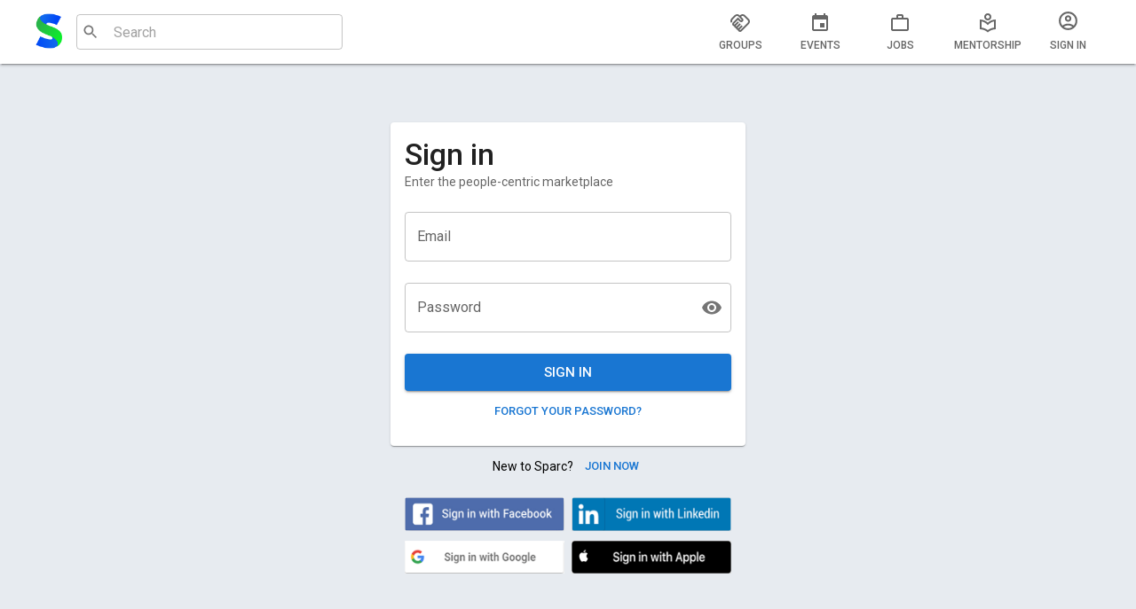

--- FILE ---
content_type: text/html; charset=utf-8
request_url: https://sparc.world/signin?sessionExpired=true&continue=%2FOliviaFitzpatrick
body_size: 9189
content:
<!DOCTYPE html><html lang="en"><head><meta charSet="utf-8"/><link rel="preload" as="style" href="/_next/static/css/ac225a4176be3edb.css"/><link rel="preload" as="script" href="/_next/static/chunks/webpack-e78ad19ccc1335ce.js"/><link rel="preload" as="script" href="/_next/static/chunks/framework-cd51c6317946e9aa.js"/><link rel="preload" as="script" href="/_next/static/chunks/main-8fc7a35b826a73a7.js"/><link rel="preload" as="script" href="/_next/static/chunks/pages/_app-dc375375a75bd0e6.js"/><link rel="preload" as="script" href="/_next/static/chunks/4511-b1cdd7dcf2d4a831.js"/><link rel="preload" as="script" href="/_next/static/chunks/6812-09390ffe1d915f26.js"/><link rel="preload" as="script" href="/_next/static/chunks/pages/signin-5483d78fa31b8a25.js"/><link rel="preload" as="script" href="/_next/static/eiDQ8PLREj29gS6FmQpC_/_buildManifest.js"/><link rel="preload" as="script" href="/_next/static/eiDQ8PLREj29gS6FmQpC_/_ssgManifest.js"/><link rel="preload" href="/_next/static/media/0f3a385557f1712f-s.p.woff2" as="font" type="font/woff2" crossorigin="anonymous" data-next-font="size-adjust"/><link rel="preload" href="/_next/static/media/47cbc4e2adbc5db9-s.p.woff2" as="font" type="font/woff2" crossorigin="anonymous" data-next-font="size-adjust"/><link rel="preload" href="/_next/static/css/ac225a4176be3edb.css" as="style"/><meta name="viewport" content="width=device-width"/><title>Sign in | Sparc</title><meta name="next-head-count" content="3"/><link rel="stylesheet" href="/_next/static/css/ac225a4176be3edb.css" data-n-g=""/><noscript data-n-css=""></noscript><script defer="" noModule="" src="/_next/static/chunks/polyfills-c67a75d1b6f99dc8.js"></script><script src="/_next/static/chunks/webpack-e78ad19ccc1335ce.js" defer=""></script><script src="/_next/static/chunks/framework-cd51c6317946e9aa.js" defer=""></script><script src="/_next/static/chunks/main-8fc7a35b826a73a7.js" defer=""></script><script src="/_next/static/chunks/pages/_app-dc375375a75bd0e6.js" defer=""></script><script src="/_next/static/chunks/4511-b1cdd7dcf2d4a831.js" defer=""></script><script src="/_next/static/chunks/6812-09390ffe1d915f26.js" defer=""></script><script src="/_next/static/chunks/pages/signin-5483d78fa31b8a25.js" defer=""></script><script src="/_next/static/eiDQ8PLREj29gS6FmQpC_/_buildManifest.js" defer=""></script><script src="/_next/static/eiDQ8PLREj29gS6FmQpC_/_ssgManifest.js" defer=""></script><style id="__jsx-1421846007">html{font-family:'__Roboto_e80358', '__Roboto_Fallback_e80358'}textarea{font-family:'__Roboto_e80358', '__Roboto_Fallback_e80358'}</style></head><body><div id="__next"><main class="jsx-1421846007 __className_e80358"><style data-emotion="css v0jgcu">.css-v0jgcu{position:absolute;top:0;left:0;}</style><div class="css-v0jgcu"></div>   <style data-emotion="css olchbo">.css-olchbo{width:100%;background-color:#fff;box-shadow:0px 3px 1px -2px rgba(0,0,0,0.2),0px 2px 2px 0px rgba(0,0,0,0.14),0px 1px 5px 0px rgba(0,0,0,0.12);display:-webkit-box;display:-webkit-flex;display:-ms-flexbox;display:flex;-webkit-flex-direction:row;-ms-flex-direction:row;flex-direction:row;-webkit-align-items:center;-webkit-box-align:center;-ms-flex-align:center;align-items:center;-webkit-box-pack:center;-ms-flex-pack:center;-webkit-justify-content:center;justify-content:center;box-sizing:border-box;z-index:1;position:relative;}</style><div style="height:72px" class="css-olchbo"><style data-emotion="css 1dazrst">.css-1dazrst{display:-webkit-box;display:-webkit-flex;display:-ms-flexbox;display:flex;-webkit-flex-direction:row;-ms-flex-direction:row;flex-direction:row;-webkit-align-items:center;-webkit-box-align:center;-ms-flex-align:center;align-items:center;-webkit-box-pack:justify;-webkit-justify-content:space-between;justify-content:space-between;width:100%;max-width:1200px;margin:auto;box-sizing:border-box;}@media (max-width:1199.95px){.css-1dazrst{padding-left:12px;padding-right:12px;}}</style><style data-emotion="css 179dxev">.css-179dxev{display:-webkit-box;display:-webkit-flex;display:-ms-flexbox;display:flex;-webkit-flex-direction:row;-ms-flex-direction:row;flex-direction:row;-webkit-align-items:center;-webkit-box-align:center;-ms-flex-align:center;align-items:center;-webkit-box-pack:justify;-webkit-justify-content:space-between;justify-content:space-between;width:100%;max-width:1200px;margin:auto;box-sizing:border-box;}@media (max-width:1199.95px){.css-179dxev{padding-left:12px;padding-right:12px;}}</style><div class="MuiBox-root css-179dxev"><div class="MuiBox-root css-0"><a href="/"><img src="https://s3.amazonaws.com/cdn.sparc.world/assets/logos/sparcS_min.png" alt="Sparc Logo" style="display:inline-block;height:40px"/></a></div><style data-emotion="css 15q90s3">.css-15q90s3{margin-right:16px;margin-left:16px;width:100%;box-sizing:border-box;-webkit-flex:1;-ms-flex:1;flex:1;}</style><style data-emotion="css xtq3j2">.css-xtq3j2{margin-right:16px;margin-left:16px;width:100%;box-sizing:border-box;-webkit-flex:1;-ms-flex:1;flex:1;}</style><div class="MuiBox-root css-xtq3j2"><style data-emotion="css 846li5">.css-846li5.default-width{width:250px;}@media (min-width:1200px){.css-846li5{width:300px;}}@media (max-width:1199.95px){.css-846li5{width:100%;}}</style><style data-emotion="css d8domn">.css-d8domn.Mui-focused .MuiAutocomplete-clearIndicator{visibility:visible;}@media (pointer: fine){.css-d8domn:hover .MuiAutocomplete-clearIndicator{visibility:visible;}}.css-d8domn .MuiAutocomplete-tag{margin:3px;max-width:calc(100% - 6px);}.MuiAutocomplete-hasPopupIcon.css-d8domn .MuiAutocomplete-inputRoot,.MuiAutocomplete-hasClearIcon.css-d8domn .MuiAutocomplete-inputRoot{padding-right:30px;}.MuiAutocomplete-hasPopupIcon.MuiAutocomplete-hasClearIcon.css-d8domn .MuiAutocomplete-inputRoot{padding-right:56px;}.css-d8domn .MuiAutocomplete-inputRoot .MuiAutocomplete-input{width:0;min-width:30px;}.css-d8domn .MuiInput-root{padding-bottom:1px;}.css-d8domn .MuiInput-root .MuiInput-input{padding:4px 4px 4px 0px;}.css-d8domn .MuiInput-root.MuiInputBase-sizeSmall .MuiInput-input{padding:2px 4px 3px 0;}.css-d8domn .MuiOutlinedInput-root{padding:9px;}.MuiAutocomplete-hasPopupIcon.css-d8domn .MuiOutlinedInput-root,.MuiAutocomplete-hasClearIcon.css-d8domn .MuiOutlinedInput-root{padding-right:39px;}.MuiAutocomplete-hasPopupIcon.MuiAutocomplete-hasClearIcon.css-d8domn .MuiOutlinedInput-root{padding-right:65px;}.css-d8domn .MuiOutlinedInput-root .MuiAutocomplete-input{padding:7.5px 4px 7.5px 5px;}.css-d8domn .MuiOutlinedInput-root .MuiAutocomplete-endAdornment{right:9px;}.css-d8domn .MuiOutlinedInput-root.MuiInputBase-sizeSmall{padding-top:6px;padding-bottom:6px;padding-left:6px;}.css-d8domn .MuiOutlinedInput-root.MuiInputBase-sizeSmall .MuiAutocomplete-input{padding:2.5px 4px 2.5px 8px;}.css-d8domn .MuiFilledInput-root{padding-top:19px;padding-left:8px;}.MuiAutocomplete-hasPopupIcon.css-d8domn .MuiFilledInput-root,.MuiAutocomplete-hasClearIcon.css-d8domn .MuiFilledInput-root{padding-right:39px;}.MuiAutocomplete-hasPopupIcon.MuiAutocomplete-hasClearIcon.css-d8domn .MuiFilledInput-root{padding-right:65px;}.css-d8domn .MuiFilledInput-root .MuiFilledInput-input{padding:7px 4px;}.css-d8domn .MuiFilledInput-root .MuiAutocomplete-endAdornment{right:9px;}.css-d8domn .MuiFilledInput-root.MuiInputBase-sizeSmall{padding-bottom:1px;}.css-d8domn .MuiFilledInput-root.MuiInputBase-sizeSmall .MuiFilledInput-input{padding:2.5px 4px;}.css-d8domn .MuiInputBase-hiddenLabel{padding-top:8px;}.css-d8domn .MuiFilledInput-root.MuiInputBase-hiddenLabel{padding-top:0;padding-bottom:0;}.css-d8domn .MuiFilledInput-root.MuiInputBase-hiddenLabel .MuiAutocomplete-input{padding-top:16px;padding-bottom:17px;}.css-d8domn .MuiFilledInput-root.MuiInputBase-hiddenLabel.MuiInputBase-sizeSmall .MuiAutocomplete-input{padding-top:8px;padding-bottom:9px;}.css-d8domn .MuiAutocomplete-input{-webkit-box-flex:1;-webkit-flex-grow:1;-ms-flex-positive:1;flex-grow:1;text-overflow:ellipsis;opacity:0;}.css-d8domn .MuiAutocomplete-tag{margin:2px;max-width:calc(100% - 4px);}.css-d8domn .MuiAutocomplete-input{opacity:1;}.css-d8domn.default-width{width:250px;}@media (min-width:1200px){.css-d8domn{width:300px;}}@media (max-width:1199.95px){.css-d8domn{width:100%;}}</style><div class="MuiAutocomplete-root MuiAutocomplete-hasClearIcon css-d8domn"><style data-emotion="css 1jqh93h">.css-1jqh93h{width:100%;}.css-1jqh93h.sz-mini .MuiInputBase-input{font-size:0.875rem;height:16px;}</style><style data-emotion="css 61wxyu">.css-61wxyu{width:100%;}.css-61wxyu.sz-mini .MuiInputBase-input{font-size:0.875rem;height:16px;}</style><style data-emotion="css 1sfyzo0">.css-1sfyzo0{display:-webkit-inline-box;display:-webkit-inline-flex;display:-ms-inline-flexbox;display:inline-flex;-webkit-flex-direction:column;-ms-flex-direction:column;flex-direction:column;position:relative;min-width:0;padding:0;margin:0;border:0;vertical-align:top;width:100%;}.css-1sfyzo0.sz-mini .MuiInputBase-input{font-size:0.875rem;height:16px;}</style><div class="MuiFormControl-root MuiTextField-root css-1sfyzo0"><style data-emotion="css-global 1prfaxn">@-webkit-keyframes mui-auto-fill{from{display:block;}}@keyframes mui-auto-fill{from{display:block;}}@-webkit-keyframes mui-auto-fill-cancel{from{display:block;}}@keyframes mui-auto-fill-cancel{from{display:block;}}</style><style data-emotion="css 1qgueax">.css-1qgueax{font-family:'__Roboto_e80358','__Roboto_Fallback_e80358';font-weight:400;font-size:1rem;line-height:1.4375em;color:rgba(0, 0, 0, 0.87);box-sizing:border-box;position:relative;cursor:text;display:-webkit-inline-box;display:-webkit-inline-flex;display:-ms-inline-flexbox;display:inline-flex;-webkit-align-items:center;-webkit-box-align:center;-ms-flex-align:center;align-items:center;position:relative;border-radius:4px;padding-left:14px;padding-right:14px;}.css-1qgueax.Mui-disabled{color:rgba(0, 0, 0, 0.38);cursor:default;}.css-1qgueax:hover .MuiOutlinedInput-notchedOutline{border-color:rgba(0, 0, 0, 0.87);}@media (hover: none){.css-1qgueax:hover .MuiOutlinedInput-notchedOutline{border-color:rgba(0, 0, 0, 0.23);}}.css-1qgueax.Mui-focused .MuiOutlinedInput-notchedOutline{border-color:#1976d2;border-width:2px;}.css-1qgueax.Mui-error .MuiOutlinedInput-notchedOutline{border-color:#d32f2f;}.css-1qgueax.Mui-disabled .MuiOutlinedInput-notchedOutline{border-color:rgba(0, 0, 0, 0.26);}</style><div class="MuiInputBase-root MuiOutlinedInput-root MuiInputBase-colorPrimary MuiInputBase-formControl MuiInputBase-sizeSmall MuiInputBase-adornedStart MuiInputBase-adornedEnd MuiAutocomplete-inputRoot css-1qgueax"><style data-emotion="css 1a6giau">.css-1a6giau{display:-webkit-box;display:-webkit-flex;display:-ms-flexbox;display:flex;height:0.01em;max-height:2em;-webkit-align-items:center;-webkit-box-align:center;-ms-flex-align:center;align-items:center;white-space:nowrap;color:rgba(0, 0, 0, 0.54);margin-right:8px;}</style><div class="MuiInputAdornment-root MuiInputAdornment-positionStart MuiInputAdornment-outlined MuiInputAdornment-sizeSmall css-1a6giau"><span class="notranslate">​</span><style data-emotion="css 1k33q06">.css-1k33q06{-webkit-user-select:none;-moz-user-select:none;-ms-user-select:none;user-select:none;width:1em;height:1em;display:inline-block;fill:currentColor;-webkit-flex-shrink:0;-ms-flex-negative:0;flex-shrink:0;-webkit-transition:fill 200ms cubic-bezier(0.4, 0, 0.2, 1) 0ms;transition:fill 200ms cubic-bezier(0.4, 0, 0.2, 1) 0ms;font-size:1.25rem;}</style><svg class="MuiSvgIcon-root MuiSvgIcon-fontSizeSmall css-1k33q06" focusable="false" aria-hidden="true" viewBox="0 0 24 24" data-testid="SearchIcon"><path d="M15.5 14h-.79l-.28-.27C15.41 12.59 16 11.11 16 9.5 16 5.91 13.09 3 9.5 3S3 5.91 3 9.5 5.91 16 9.5 16c1.61 0 3.09-.59 4.23-1.57l.27.28v.79l5 4.99L20.49 19zm-6 0C7.01 14 5 11.99 5 9.5S7.01 5 9.5 5 14 7.01 14 9.5 11.99 14 9.5 14"></path></svg></div><style data-emotion="css 1y3zh1">.css-1y3zh1{font:inherit;letter-spacing:inherit;color:currentColor;padding:4px 0 5px;border:0;box-sizing:content-box;background:none;height:1.4375em;margin:0;-webkit-tap-highlight-color:transparent;display:block;min-width:0;width:100%;-webkit-animation-name:mui-auto-fill-cancel;animation-name:mui-auto-fill-cancel;-webkit-animation-duration:10ms;animation-duration:10ms;padding-top:1px;padding:8.5px 14px;padding-left:0;padding-right:0;}.css-1y3zh1::-webkit-input-placeholder{color:currentColor;opacity:0.42;-webkit-transition:opacity 200ms cubic-bezier(0.4, 0, 0.2, 1) 0ms;transition:opacity 200ms cubic-bezier(0.4, 0, 0.2, 1) 0ms;}.css-1y3zh1::-moz-placeholder{color:currentColor;opacity:0.42;-webkit-transition:opacity 200ms cubic-bezier(0.4, 0, 0.2, 1) 0ms;transition:opacity 200ms cubic-bezier(0.4, 0, 0.2, 1) 0ms;}.css-1y3zh1:-ms-input-placeholder{color:currentColor;opacity:0.42;-webkit-transition:opacity 200ms cubic-bezier(0.4, 0, 0.2, 1) 0ms;transition:opacity 200ms cubic-bezier(0.4, 0, 0.2, 1) 0ms;}.css-1y3zh1::-ms-input-placeholder{color:currentColor;opacity:0.42;-webkit-transition:opacity 200ms cubic-bezier(0.4, 0, 0.2, 1) 0ms;transition:opacity 200ms cubic-bezier(0.4, 0, 0.2, 1) 0ms;}.css-1y3zh1:focus{outline:0;}.css-1y3zh1:invalid{box-shadow:none;}.css-1y3zh1::-webkit-search-decoration{-webkit-appearance:none;}label[data-shrink=false]+.MuiInputBase-formControl .css-1y3zh1::-webkit-input-placeholder{opacity:0!important;}label[data-shrink=false]+.MuiInputBase-formControl .css-1y3zh1::-moz-placeholder{opacity:0!important;}label[data-shrink=false]+.MuiInputBase-formControl .css-1y3zh1:-ms-input-placeholder{opacity:0!important;}label[data-shrink=false]+.MuiInputBase-formControl .css-1y3zh1::-ms-input-placeholder{opacity:0!important;}label[data-shrink=false]+.MuiInputBase-formControl .css-1y3zh1:focus::-webkit-input-placeholder{opacity:0.42;}label[data-shrink=false]+.MuiInputBase-formControl .css-1y3zh1:focus::-moz-placeholder{opacity:0.42;}label[data-shrink=false]+.MuiInputBase-formControl .css-1y3zh1:focus:-ms-input-placeholder{opacity:0.42;}label[data-shrink=false]+.MuiInputBase-formControl .css-1y3zh1:focus::-ms-input-placeholder{opacity:0.42;}.css-1y3zh1.Mui-disabled{opacity:1;-webkit-text-fill-color:rgba(0, 0, 0, 0.38);}.css-1y3zh1:-webkit-autofill{-webkit-animation-duration:5000s;animation-duration:5000s;-webkit-animation-name:mui-auto-fill;animation-name:mui-auto-fill;}.css-1y3zh1:-webkit-autofill{border-radius:inherit;}</style><input aria-invalid="false" autoComplete="off" id="general-search" placeholder="Search" type="text" class="MuiInputBase-input MuiOutlinedInput-input MuiInputBase-inputSizeSmall MuiInputBase-inputAdornedStart MuiInputBase-inputAdornedEnd MuiAutocomplete-input MuiAutocomplete-inputFocused css-1y3zh1" aria-autocomplete="list" aria-expanded="false" autoCapitalize="none" spellCheck="false" role="combobox" value=""/><style data-emotion="css mxlkbn">.css-mxlkbn{position:absolute;right:0;top:50%;-webkit-transform:translate(0, -50%);-moz-transform:translate(0, -50%);-ms-transform:translate(0, -50%);transform:translate(0, -50%);}</style><div class="MuiAutocomplete-endAdornment css-mxlkbn"><style data-emotion="css k6eizv">.css-k6eizv{margin-right:-2px;padding:4px;visibility:hidden;}</style><style data-emotion="css ggxpn4">.css-ggxpn4{text-align:center;-webkit-flex:0 0 auto;-ms-flex:0 0 auto;flex:0 0 auto;font-size:1.5rem;padding:8px;border-radius:50%;overflow:visible;color:rgba(0, 0, 0, 0.54);-webkit-transition:background-color 150ms cubic-bezier(0.4, 0, 0.2, 1) 0ms;transition:background-color 150ms cubic-bezier(0.4, 0, 0.2, 1) 0ms;margin-right:-2px;padding:4px;visibility:hidden;}.css-ggxpn4:hover{background-color:rgba(0, 0, 0, 0.04);}@media (hover: none){.css-ggxpn4:hover{background-color:transparent;}}.css-ggxpn4.Mui-disabled{background-color:transparent;color:rgba(0, 0, 0, 0.26);}</style><style data-emotion="css edpqz1">.css-edpqz1{display:-webkit-inline-box;display:-webkit-inline-flex;display:-ms-inline-flexbox;display:inline-flex;-webkit-align-items:center;-webkit-box-align:center;-ms-flex-align:center;align-items:center;-webkit-box-pack:center;-ms-flex-pack:center;-webkit-justify-content:center;justify-content:center;position:relative;box-sizing:border-box;-webkit-tap-highlight-color:transparent;background-color:transparent;outline:0;border:0;margin:0;border-radius:0;padding:0;cursor:pointer;-webkit-user-select:none;-moz-user-select:none;-ms-user-select:none;user-select:none;vertical-align:middle;-moz-appearance:none;-webkit-appearance:none;-webkit-text-decoration:none;text-decoration:none;color:inherit;text-align:center;-webkit-flex:0 0 auto;-ms-flex:0 0 auto;flex:0 0 auto;font-size:1.5rem;padding:8px;border-radius:50%;overflow:visible;color:rgba(0, 0, 0, 0.54);-webkit-transition:background-color 150ms cubic-bezier(0.4, 0, 0.2, 1) 0ms;transition:background-color 150ms cubic-bezier(0.4, 0, 0.2, 1) 0ms;margin-right:-2px;padding:4px;visibility:hidden;}.css-edpqz1::-moz-focus-inner{border-style:none;}.css-edpqz1.Mui-disabled{pointer-events:none;cursor:default;}@media print{.css-edpqz1{-webkit-print-color-adjust:exact;color-adjust:exact;}}.css-edpqz1:hover{background-color:rgba(0, 0, 0, 0.04);}@media (hover: none){.css-edpqz1:hover{background-color:transparent;}}.css-edpqz1.Mui-disabled{background-color:transparent;color:rgba(0, 0, 0, 0.26);}</style><button class="MuiButtonBase-root MuiIconButton-root MuiIconButton-sizeMedium MuiAutocomplete-clearIndicator css-edpqz1" tabindex="-1" type="button" aria-label="Clear" title="Clear"><svg class="MuiSvgIcon-root MuiSvgIcon-fontSizeSmall css-1k33q06" focusable="false" aria-hidden="true" viewBox="0 0 24 24" data-testid="CloseIcon"><path d="M19 6.41L17.59 5 12 10.59 6.41 5 5 6.41 10.59 12 5 17.59 6.41 19 12 13.41 17.59 19 19 17.59 13.41 12z"></path></svg></button></div><style data-emotion="css 19w1uun">.css-19w1uun{border-color:rgba(0, 0, 0, 0.23);}</style><style data-emotion="css igs3ac">.css-igs3ac{text-align:left;position:absolute;bottom:0;right:0;top:-5px;left:0;margin:0;padding:0 8px;pointer-events:none;border-radius:inherit;border-style:solid;border-width:1px;overflow:hidden;min-width:0%;border-color:rgba(0, 0, 0, 0.23);}</style><fieldset aria-hidden="true" class="MuiOutlinedInput-notchedOutline css-igs3ac"><style data-emotion="css ihdtdm">.css-ihdtdm{float:unset;width:auto;overflow:hidden;padding:0;line-height:11px;-webkit-transition:width 150ms cubic-bezier(0.0, 0, 0.2, 1) 0ms;transition:width 150ms cubic-bezier(0.0, 0, 0.2, 1) 0ms;}</style><legend class="css-ihdtdm"><span class="notranslate">​</span></legend></fieldset></div></div></div></div><style data-emotion="css 1tbkflx">@media (max-width:899.95px){.css-1tbkflx{display:none;}}@media (min-width:900px){.css-1tbkflx{dislay:flex;}}</style><style data-emotion="css rutndl">@media (max-width:899.95px){.css-rutndl{display:none;}}@media (min-width:900px){.css-rutndl{dislay:flex;}}</style><div class="MuiBox-root css-rutndl"><style data-emotion="css 1vp8jwk">.css-1vp8jwk{display:-webkit-box;display:-webkit-flex;display:-ms-flexbox;display:flex;-webkit-flex-direction:row;-ms-flex-direction:row;flex-direction:row;-webkit-box-pack:center;-ms-flex-pack:center;-webkit-justify-content:center;justify-content:center;}</style><div class="MuiStack-root css-1vp8jwk"><style data-emotion="css orq8zk">.css-orq8zk{overflow:hidden;min-height:48px;-webkit-overflow-scrolling:touch;display:-webkit-box;display:-webkit-flex;display:-ms-flexbox;display:flex;}@media (max-width:599.95px){.css-orq8zk .MuiTabs-scrollButtons{display:none;}}</style><div class="MuiTabs-root css-orq8zk"><style data-emotion="css 1anid1y">.css-1anid1y{position:relative;display:inline-block;-webkit-flex:1 1 auto;-ms-flex:1 1 auto;flex:1 1 auto;white-space:nowrap;overflow-x:hidden;width:100%;}</style><div class="MuiTabs-scroller MuiTabs-fixed css-1anid1y" style="overflow:hidden;margin-bottom:0"><style data-emotion="css k008qs">.css-k008qs{display:-webkit-box;display:-webkit-flex;display:-ms-flexbox;display:flex;}</style><div aria-label="Navbar tabs" class="MuiTabs-flexContainer css-k008qs" role="tablist"><style data-emotion="css 1g6hlap">.css-1g6hlap{font-family:'__Roboto_e80358','__Roboto_Fallback_e80358';font-weight:500;font-size:0.875rem;line-height:1.25;text-transform:uppercase;max-width:360px;min-width:90px;position:relative;min-height:72px;-webkit-flex-shrink:0;-ms-flex-negative:0;flex-shrink:0;padding:12px 16px;overflow:hidden;white-space:normal;text-align:center;-webkit-flex-direction:column;-ms-flex-direction:column;flex-direction:column;padding-top:9px;padding-bottom:9px;color:rgba(0, 0, 0, 0.6);}.css-1g6hlap>.MuiTab-iconWrapper{margin-bottom:6px;}.css-1g6hlap.Mui-selected{color:#1976d2;}.css-1g6hlap.Mui-disabled{color:rgba(0, 0, 0, 0.38);}</style><style data-emotion="css scyrn8">.css-scyrn8{display:-webkit-inline-box;display:-webkit-inline-flex;display:-ms-inline-flexbox;display:inline-flex;-webkit-align-items:center;-webkit-box-align:center;-ms-flex-align:center;align-items:center;-webkit-box-pack:center;-ms-flex-pack:center;-webkit-justify-content:center;justify-content:center;position:relative;box-sizing:border-box;-webkit-tap-highlight-color:transparent;background-color:transparent;outline:0;border:0;margin:0;border-radius:0;padding:0;cursor:pointer;-webkit-user-select:none;-moz-user-select:none;-ms-user-select:none;user-select:none;vertical-align:middle;-moz-appearance:none;-webkit-appearance:none;-webkit-text-decoration:none;text-decoration:none;color:inherit;font-family:'__Roboto_e80358','__Roboto_Fallback_e80358';font-weight:500;font-size:0.875rem;line-height:1.25;text-transform:uppercase;max-width:360px;min-width:90px;position:relative;min-height:72px;-webkit-flex-shrink:0;-ms-flex-negative:0;flex-shrink:0;padding:12px 16px;overflow:hidden;white-space:normal;text-align:center;-webkit-flex-direction:column;-ms-flex-direction:column;flex-direction:column;padding-top:9px;padding-bottom:9px;color:rgba(0, 0, 0, 0.6);}.css-scyrn8::-moz-focus-inner{border-style:none;}.css-scyrn8.Mui-disabled{pointer-events:none;cursor:default;}@media print{.css-scyrn8{-webkit-print-color-adjust:exact;color-adjust:exact;}}.css-scyrn8>.MuiTab-iconWrapper{margin-bottom:6px;}.css-scyrn8.Mui-selected{color:#1976d2;}.css-scyrn8.Mui-disabled{color:rgba(0, 0, 0, 0.38);}</style><button class="MuiButtonBase-root MuiTab-root MuiTab-labelIcon MuiTab-textColorPrimary css-scyrn8" tabindex="0" type="button" role="tab" aria-selected="false"><style data-emotion="css vubbuv">.css-vubbuv{-webkit-user-select:none;-moz-user-select:none;-ms-user-select:none;user-select:none;width:1em;height:1em;display:inline-block;fill:currentColor;-webkit-flex-shrink:0;-ms-flex-negative:0;flex-shrink:0;-webkit-transition:fill 200ms cubic-bezier(0.4, 0, 0.2, 1) 0ms;transition:fill 200ms cubic-bezier(0.4, 0, 0.2, 1) 0ms;font-size:1.5rem;}</style><svg class="MuiSvgIcon-root MuiSvgIcon-fontSizeMedium MuiTab-iconWrapper css-vubbuv" focusable="false" aria-hidden="true" viewBox="0 0 24 24" data-testid="HandshakeOutlinedIcon"><path d="M12.22 19.85c-.18.18-.5.21-.71 0-.18-.18-.21-.5 0-.71l3.39-3.39-1.41-1.41-3.39 3.39c-.19.2-.51.19-.71 0-.21-.21-.18-.53 0-.71l3.39-3.39-1.41-1.41-3.39 3.39c-.18.18-.5.21-.71 0-.19-.19-.19-.51 0-.71l3.39-3.39-1.42-1.41-3.39 3.39c-.18.18-.5.21-.71 0-.19-.2-.19-.51 0-.71L9.52 8.4l1.87 1.86c.95.95 2.59.94 3.54 0 .98-.98.98-2.56 0-3.54l-1.86-1.86.28-.28c.78-.78 2.05-.78 2.83 0l4.24 4.24c.78.78.78 2.05 0 2.83zm9.61-6.78c1.56-1.56 1.56-4.09 0-5.66l-4.24-4.24c-1.56-1.56-4.09-1.56-5.66 0l-.28.28-.28-.28c-1.56-1.56-4.09-1.56-5.66 0L2.17 6.71C.75 8.13.62 10.34 1.77 11.9l1.45-1.45c-.39-.75-.26-1.7.37-2.33l3.54-3.54c.78-.78 2.05-.78 2.83 0l3.56 3.56c.18.18.21.5 0 .71-.21.21-.53.18-.71 0L9.52 5.57l-5.8 5.79c-.98.97-.98 2.56 0 3.54.39.39.89.63 1.42.7.07.52.3 1.02.7 1.42.4.4.9.63 1.42.7.07.52.3 1.02.7 1.42.4.4.9.63 1.42.7.07.54.31 1.03.7 1.42.47.47 1.1.73 1.77.73.67 0 1.3-.26 1.77-.73z"></path></svg><style data-emotion="css 12w8fd6">.css-12w8fd6{font-size:0.75rem;}</style><span class="css-12w8fd6">GROUPS</span></button><button class="MuiButtonBase-root MuiTab-root MuiTab-labelIcon MuiTab-textColorPrimary css-scyrn8" tabindex="-1" type="button" role="tab" aria-selected="false"><svg class="MuiSvgIcon-root MuiSvgIcon-fontSizeMedium MuiTab-iconWrapper css-vubbuv" focusable="false" aria-hidden="true" viewBox="0 0 24 24" data-testid="EventIcon"><path d="M17 12h-5v5h5zM16 1v2H8V1H6v2H5c-1.11 0-1.99.9-1.99 2L3 19c0 1.1.89 2 2 2h14c1.1 0 2-.9 2-2V5c0-1.1-.9-2-2-2h-1V1zm3 18H5V8h14z"></path></svg><span class="css-12w8fd6">EVENTS</span></button><button class="MuiButtonBase-root MuiTab-root MuiTab-labelIcon MuiTab-textColorPrimary css-scyrn8" tabindex="-1" type="button" role="tab" aria-selected="false"><svg class="MuiSvgIcon-root MuiSvgIcon-fontSizeMedium MuiTab-iconWrapper css-vubbuv" focusable="false" aria-hidden="true" viewBox="0 0 24 24" data-testid="WorkOutlineIcon"><path fill-rule="evenodd" d="M14 6V4h-4v2zM4 8v11h16V8zm16-2c1.11 0 2 .89 2 2v11c0 1.11-.89 2-2 2H4c-1.11 0-2-.89-2-2l.01-11c0-1.11.88-2 1.99-2h4V4c0-1.11.89-2 2-2h4c1.11 0 2 .89 2 2v2z"></path></svg><span class="css-12w8fd6">JOBS</span></button><button class="MuiButtonBase-root MuiTab-root MuiTab-labelIcon MuiTab-textColorPrimary css-scyrn8" tabindex="-1" type="button" role="tab" aria-selected="false"><svg class="MuiSvgIcon-root MuiSvgIcon-fontSizeMedium MuiTab-iconWrapper css-vubbuv" focusable="false" aria-hidden="true" viewBox="0 0 24 24" data-testid="LocalLibraryOutlinedIcon"><path d="M12 9c2.21 0 4-1.79 4-4s-1.79-4-4-4-4 1.79-4 4 1.79 4 4 4m0-6c1.1 0 2 .9 2 2s-.9 2-2 2-2-.9-2-2 .9-2 2-2m0 8.55C9.64 9.35 6.48 8 3 8v11c3.48 0 6.64 1.35 9 3.55 2.36-2.19 5.52-3.55 9-3.55V8c-3.48 0-6.64 1.35-9 3.55m7 5.58c-2.53.34-4.93 1.3-7 2.82-2.06-1.52-4.47-2.49-7-2.83v-6.95c2.1.38 4.05 1.35 5.64 2.83L12 14.28l1.36-1.27c1.59-1.48 3.54-2.45 5.64-2.83z"></path></svg><span class="css-12w8fd6">MENTORSHIP</span></button></div></div></div><style data-emotion="css 8dw9sb">.css-8dw9sb{display:-webkit-inline-box;display:-webkit-inline-flex;display:-ms-inline-flexbox;display:inline-flex;-webkit-align-items:center;-webkit-box-align:center;-ms-flex-align:center;align-items:center;-webkit-box-pack:center;-ms-flex-pack:center;-webkit-justify-content:center;justify-content:center;position:relative;box-sizing:border-box;-webkit-tap-highlight-color:transparent;background-color:transparent;outline:0;border:0;margin:0;border-radius:0;padding:0;cursor:pointer;-webkit-user-select:none;-moz-user-select:none;-ms-user-select:none;user-select:none;vertical-align:middle;-moz-appearance:none;-webkit-appearance:none;-webkit-text-decoration:none;text-decoration:none;color:inherit;padding-left:16px;padding-right:16px;padding-top:9px;padding-bottom:9px;height:72px;color:rgba(0, 0, 0, 0.6);}.css-8dw9sb::-moz-focus-inner{border-style:none;}.css-8dw9sb.Mui-disabled{pointer-events:none;cursor:default;}@media print{.css-8dw9sb{-webkit-print-color-adjust:exact;color-adjust:exact;}}</style><button class="MuiButtonBase-root css-8dw9sb" tabindex="0" type="button" id="account-menu-button" aria-haspopup="true"><style data-emotion="css cih3bh">.css-cih3bh{display:-webkit-box;display:-webkit-flex;display:-ms-flexbox;display:flex;-webkit-flex-direction:column;-ms-flex-direction:column;flex-direction:column;-webkit-align-items:center;-webkit-box-align:center;-ms-flex-align:center;align-items:center;-webkit-box-pack:start;-ms-flex-pack:start;-webkit-justify-content:flex-start;justify-content:flex-start;}</style><div class="MuiStack-root css-cih3bh"><style data-emotion="css 1vz6468">.css-1vz6468{-webkit-user-select:none;-moz-user-select:none;-ms-user-select:none;user-select:none;width:1em;height:1em;display:inline-block;fill:currentColor;-webkit-flex-shrink:0;-ms-flex-negative:0;flex-shrink:0;-webkit-transition:fill 200ms cubic-bezier(0.4, 0, 0.2, 1) 0ms;transition:fill 200ms cubic-bezier(0.4, 0, 0.2, 1) 0ms;font-size:1.5rem;width:25px;height:25px;}</style><svg class="MuiSvgIcon-root MuiSvgIcon-fontSizeMedium css-1vz6468" focusable="false" aria-hidden="true" viewBox="0 0 24 24" data-testid="AccountCircleOutlinedIcon"><path d="M12 2C6.48 2 2 6.48 2 12s4.48 10 10 10 10-4.48 10-10S17.52 2 12 2M7.35 18.5C8.66 17.56 10.26 17 12 17s3.34.56 4.65 1.5c-1.31.94-2.91 1.5-4.65 1.5s-3.34-.56-4.65-1.5m10.79-1.38C16.45 15.8 14.32 15 12 15s-4.45.8-6.14 2.12C4.7 15.73 4 13.95 4 12c0-4.42 3.58-8 8-8s8 3.58 8 8c0 1.95-.7 3.73-1.86 5.12"></path><path d="M12 6c-1.93 0-3.5 1.57-3.5 3.5S10.07 13 12 13s3.5-1.57 3.5-3.5S13.93 6 12 6m0 5c-.83 0-1.5-.67-1.5-1.5S11.17 8 12 8s1.5.67 1.5 1.5S12.83 11 12 11"></path></svg><style data-emotion="css 1hyoz7m">.css-1hyoz7m{display:-webkit-box;display:-webkit-flex;display:-ms-flexbox;display:flex;-webkit-flex-direction:row;-ms-flex-direction:row;flex-direction:row;-webkit-align-items:center;-webkit-box-align:center;-ms-flex-align:center;align-items:center;-webkit-box-pack:center;-ms-flex-pack:center;-webkit-justify-content:center;justify-content:center;}</style><div class="MuiStack-root css-1hyoz7m"><style data-emotion="css nykb2n">.css-nykb2n{margin:0;font-family:'__Roboto_e80358','__Roboto_Fallback_e80358';font-weight:400;font-size:0.75rem;line-height:1.66;font-weight:500;color:rgba(0, 0, 0, 0.6);text-transform:uppercase;margin-top:6px;}</style><span class="MuiTypography-root MuiTypography-caption css-nykb2n">Sign In</span></div></div></button></div></div><style data-emotion="css 1m04nb5">@media (min-width:0px){.css-1m04nb5{display:-webkit-box;display:-webkit-flex;display:-ms-flexbox;display:flex;}}@media (min-width:900px){.css-1m04nb5{display:none;}}</style><div class="MuiBox-root css-1m04nb5"><style data-emotion="css 1h54izu">.css-1h54izu{text-align:center;-webkit-flex:0 0 auto;-ms-flex:0 0 auto;flex:0 0 auto;font-size:1.5rem;padding:8px;border-radius:50%;overflow:visible;color:rgba(0, 0, 0, 0.54);-webkit-transition:background-color 150ms cubic-bezier(0.4, 0, 0.2, 1) 0ms;transition:background-color 150ms cubic-bezier(0.4, 0, 0.2, 1) 0ms;color:inherit;padding:12px;font-size:1.75rem;}.css-1h54izu:hover{background-color:rgba(0, 0, 0, 0.04);}@media (hover: none){.css-1h54izu:hover{background-color:transparent;}}.css-1h54izu.Mui-disabled{background-color:transparent;color:rgba(0, 0, 0, 0.26);}</style><style data-emotion="css 1l1167e">.css-1l1167e{display:-webkit-inline-box;display:-webkit-inline-flex;display:-ms-inline-flexbox;display:inline-flex;-webkit-align-items:center;-webkit-box-align:center;-ms-flex-align:center;align-items:center;-webkit-box-pack:center;-ms-flex-pack:center;-webkit-justify-content:center;justify-content:center;position:relative;box-sizing:border-box;-webkit-tap-highlight-color:transparent;background-color:transparent;outline:0;border:0;margin:0;border-radius:0;padding:0;cursor:pointer;-webkit-user-select:none;-moz-user-select:none;-ms-user-select:none;user-select:none;vertical-align:middle;-moz-appearance:none;-webkit-appearance:none;-webkit-text-decoration:none;text-decoration:none;color:inherit;text-align:center;-webkit-flex:0 0 auto;-ms-flex:0 0 auto;flex:0 0 auto;font-size:1.5rem;padding:8px;border-radius:50%;overflow:visible;color:rgba(0, 0, 0, 0.54);-webkit-transition:background-color 150ms cubic-bezier(0.4, 0, 0.2, 1) 0ms;transition:background-color 150ms cubic-bezier(0.4, 0, 0.2, 1) 0ms;color:inherit;padding:12px;font-size:1.75rem;}.css-1l1167e::-moz-focus-inner{border-style:none;}.css-1l1167e.Mui-disabled{pointer-events:none;cursor:default;}@media print{.css-1l1167e{-webkit-print-color-adjust:exact;color-adjust:exact;}}.css-1l1167e:hover{background-color:rgba(0, 0, 0, 0.04);}@media (hover: none){.css-1l1167e:hover{background-color:transparent;}}.css-1l1167e.Mui-disabled{background-color:transparent;color:rgba(0, 0, 0, 0.26);}</style><button class="MuiButtonBase-root MuiIconButton-root MuiIconButton-colorInherit MuiIconButton-sizeLarge css-1l1167e" tabindex="0" type="button" aria-label="Menu"><svg class="MuiSvgIcon-root MuiSvgIcon-fontSizeMedium css-vubbuv" focusable="false" aria-hidden="true" viewBox="0 0 24 24" data-testid="MenuIcon"><path d="M3 18h18v-2H3zm0-5h18v-2H3zm0-7v2h18V6z"></path></svg></button></div></div><style data-emotion="css fqi3l8">.css-fqi3l8{z-index:1200;}@media (min-width:0px){.css-fqi3l8{display:-webkit-box;display:-webkit-flex;display:-ms-flexbox;display:flex;}}@media (min-width:900px){.css-fqi3l8{display:none;}}</style></div><style data-emotion="css 1fquerw">.css-1fquerw{box-sizing:border-box;overflow-y:auto;overflow-x:hidden;}</style><style data-emotion="css o65ek0">.css-o65ek0{box-sizing:border-box;overflow-y:auto;overflow-x:hidden;}</style><div class="MuiBox-root css-o65ek0"><style data-emotion="css 159o5k2">.css-159o5k2{display:-webkit-box;display:-webkit-flex;display:-ms-flexbox;display:flex;flex-directcion:row;-webkit-align-items:center;-webkit-box-align:center;-ms-flex-align:center;align-items:center;-webkit-box-pack:center;-ms-flex-pack:center;-webkit-justify-content:center;justify-content:center;width:100%;padding:16px;box-sizing:border-box;height:600px;}</style><style data-emotion="css gjpa86">.css-gjpa86{display:-webkit-box;display:-webkit-flex;display:-ms-flexbox;display:flex;flex-directcion:row;-webkit-align-items:center;-webkit-box-align:center;-ms-flex-align:center;align-items:center;-webkit-box-pack:center;-ms-flex-pack:center;-webkit-justify-content:center;justify-content:center;width:100%;padding:16px;box-sizing:border-box;height:600px;}</style><div class="MuiBox-root css-gjpa86"><style data-emotion="css cih3bh">.css-cih3bh{display:-webkit-box;display:-webkit-flex;display:-ms-flexbox;display:flex;-webkit-flex-direction:column;-ms-flex-direction:column;flex-direction:column;-webkit-align-items:center;-webkit-box-align:center;-ms-flex-align:center;align-items:center;-webkit-box-pack:start;-ms-flex-pack:start;-webkit-justify-content:flex-start;justify-content:flex-start;}</style><div class="MuiStack-root css-cih3bh"><style data-emotion="css o8u0d7">.css-o8u0d7{width:100%;max-width:400px;}</style><style data-emotion="css en0l5s">.css-en0l5s{overflow:hidden;width:100%;max-width:400px;}</style><style data-emotion="css 1fam3eh">.css-1fam3eh{background-color:#fff;color:rgba(0, 0, 0, 0.87);-webkit-transition:box-shadow 300ms cubic-bezier(0.4, 0, 0.2, 1) 0ms;transition:box-shadow 300ms cubic-bezier(0.4, 0, 0.2, 1) 0ms;border-radius:4px;box-shadow:0px 2px 1px -1px rgba(0,0,0,0.2),0px 1px 1px 0px rgba(0,0,0,0.14),0px 1px 3px 0px rgba(0,0,0,0.12);overflow:hidden;width:100%;max-width:400px;}</style><div class="MuiPaper-root MuiPaper-elevation MuiPaper-rounded MuiPaper-elevation1 MuiCard-root css-1fam3eh"><style data-emotion="css 1qw96cp">.css-1qw96cp{padding:16px;}.css-1qw96cp:last-child{padding-bottom:24px;}</style><div class="MuiCardContent-root css-1qw96cp"><style data-emotion="css gh41da">.css-gh41da{margin:0;font-family:'__Roboto_e80358','__Roboto_Fallback_e80358';font-weight:400;font-size:2.125rem;line-height:1.235;font-weight:500;}</style><h4 class="MuiTypography-root MuiTypography-h4 css-gh41da">Sign in</h4><style data-emotion="css 161n4fv">.css-161n4fv{margin:0;font-family:'__Roboto_e80358','__Roboto_Fallback_e80358';font-weight:400;font-size:0.875rem;line-height:1.43;color:rgba(0, 0, 0, 0.6);}</style><p class="MuiTypography-root MuiTypography-body2 css-161n4fv">Enter the people-centric marketplace</p><style data-emotion="css 164r41r">.css-164r41r{margin-top:8px;}</style><div class="MuiBox-root css-164r41r"><form><style data-emotion="css ibaxil">.css-ibaxil{display:-webkit-inline-box;display:-webkit-inline-flex;display:-ms-inline-flexbox;display:inline-flex;-webkit-flex-direction:column;-ms-flex-direction:column;flex-direction:column;position:relative;min-width:0;padding:0;margin:0;border:0;vertical-align:top;margin-top:16px;margin-bottom:8px;width:100%;}</style><div class="MuiFormControl-root MuiFormControl-marginNormal MuiFormControl-fullWidth css-ibaxil"><style data-emotion="css i44wyl">.css-i44wyl{display:-webkit-inline-box;display:-webkit-inline-flex;display:-ms-inline-flexbox;display:inline-flex;-webkit-flex-direction:column;-ms-flex-direction:column;flex-direction:column;position:relative;min-width:0;padding:0;margin:0;border:0;vertical-align:top;}</style><div class="MuiFormControl-root MuiTextField-root css-i44wyl"><style data-emotion="css nd1nwr">.css-nd1nwr{display:block;transform-origin:top left;white-space:nowrap;overflow:hidden;text-overflow:ellipsis;max-width:calc(100% - 24px);position:absolute;left:0;top:0;-webkit-transform:translate(14px, 16px) scale(1);-moz-transform:translate(14px, 16px) scale(1);-ms-transform:translate(14px, 16px) scale(1);transform:translate(14px, 16px) scale(1);-webkit-transition:color 200ms cubic-bezier(0.0, 0, 0.2, 1) 0ms,-webkit-transform 200ms cubic-bezier(0.0, 0, 0.2, 1) 0ms,max-width 200ms cubic-bezier(0.0, 0, 0.2, 1) 0ms;transition:color 200ms cubic-bezier(0.0, 0, 0.2, 1) 0ms,transform 200ms cubic-bezier(0.0, 0, 0.2, 1) 0ms,max-width 200ms cubic-bezier(0.0, 0, 0.2, 1) 0ms;z-index:1;pointer-events:none;}</style><style data-emotion="css dunhdn">.css-dunhdn{color:rgba(0, 0, 0, 0.6);font-family:'__Roboto_e80358','__Roboto_Fallback_e80358';font-weight:400;font-size:1rem;line-height:1.4375em;padding:0;position:relative;display:block;transform-origin:top left;white-space:nowrap;overflow:hidden;text-overflow:ellipsis;max-width:calc(100% - 24px);position:absolute;left:0;top:0;-webkit-transform:translate(14px, 16px) scale(1);-moz-transform:translate(14px, 16px) scale(1);-ms-transform:translate(14px, 16px) scale(1);transform:translate(14px, 16px) scale(1);-webkit-transition:color 200ms cubic-bezier(0.0, 0, 0.2, 1) 0ms,-webkit-transform 200ms cubic-bezier(0.0, 0, 0.2, 1) 0ms,max-width 200ms cubic-bezier(0.0, 0, 0.2, 1) 0ms;transition:color 200ms cubic-bezier(0.0, 0, 0.2, 1) 0ms,transform 200ms cubic-bezier(0.0, 0, 0.2, 1) 0ms,max-width 200ms cubic-bezier(0.0, 0, 0.2, 1) 0ms;z-index:1;pointer-events:none;}.css-dunhdn.Mui-focused{color:#1976d2;}.css-dunhdn.Mui-disabled{color:rgba(0, 0, 0, 0.38);}.css-dunhdn.Mui-error{color:#d32f2f;}</style><label class="MuiFormLabel-root MuiInputLabel-root MuiInputLabel-formControl MuiInputLabel-animated MuiInputLabel-sizeMedium MuiInputLabel-outlined MuiFormLabel-colorPrimary MuiInputLabel-root MuiInputLabel-formControl MuiInputLabel-animated MuiInputLabel-sizeMedium MuiInputLabel-outlined css-dunhdn" data-shrink="false" for="signin-page-email" id="signin-page-email-label">Email</label><style data-emotion="css-global 1prfaxn">@-webkit-keyframes mui-auto-fill{from{display:block;}}@keyframes mui-auto-fill{from{display:block;}}@-webkit-keyframes mui-auto-fill-cancel{from{display:block;}}@keyframes mui-auto-fill-cancel{from{display:block;}}</style><style data-emotion="css njlwr0">.css-njlwr0{font-family:'__Roboto_e80358','__Roboto_Fallback_e80358';font-weight:400;font-size:1rem;line-height:1.4375em;color:rgba(0, 0, 0, 0.87);box-sizing:border-box;position:relative;cursor:text;display:-webkit-inline-box;display:-webkit-inline-flex;display:-ms-inline-flexbox;display:inline-flex;-webkit-align-items:center;-webkit-box-align:center;-ms-flex-align:center;align-items:center;position:relative;border-radius:4px;}.css-njlwr0.Mui-disabled{color:rgba(0, 0, 0, 0.38);cursor:default;}.css-njlwr0:hover .MuiOutlinedInput-notchedOutline{border-color:rgba(0, 0, 0, 0.87);}@media (hover: none){.css-njlwr0:hover .MuiOutlinedInput-notchedOutline{border-color:rgba(0, 0, 0, 0.23);}}.css-njlwr0.Mui-focused .MuiOutlinedInput-notchedOutline{border-color:#1976d2;border-width:2px;}.css-njlwr0.Mui-error .MuiOutlinedInput-notchedOutline{border-color:#d32f2f;}.css-njlwr0.Mui-disabled .MuiOutlinedInput-notchedOutline{border-color:rgba(0, 0, 0, 0.26);}</style><div class="MuiInputBase-root MuiOutlinedInput-root MuiInputBase-colorPrimary MuiInputBase-formControl css-njlwr0"><style data-emotion="css 1x5jdmq">.css-1x5jdmq{font:inherit;letter-spacing:inherit;color:currentColor;padding:4px 0 5px;border:0;box-sizing:content-box;background:none;height:1.4375em;margin:0;-webkit-tap-highlight-color:transparent;display:block;min-width:0;width:100%;-webkit-animation-name:mui-auto-fill-cancel;animation-name:mui-auto-fill-cancel;-webkit-animation-duration:10ms;animation-duration:10ms;padding:16.5px 14px;}.css-1x5jdmq::-webkit-input-placeholder{color:currentColor;opacity:0.42;-webkit-transition:opacity 200ms cubic-bezier(0.4, 0, 0.2, 1) 0ms;transition:opacity 200ms cubic-bezier(0.4, 0, 0.2, 1) 0ms;}.css-1x5jdmq::-moz-placeholder{color:currentColor;opacity:0.42;-webkit-transition:opacity 200ms cubic-bezier(0.4, 0, 0.2, 1) 0ms;transition:opacity 200ms cubic-bezier(0.4, 0, 0.2, 1) 0ms;}.css-1x5jdmq:-ms-input-placeholder{color:currentColor;opacity:0.42;-webkit-transition:opacity 200ms cubic-bezier(0.4, 0, 0.2, 1) 0ms;transition:opacity 200ms cubic-bezier(0.4, 0, 0.2, 1) 0ms;}.css-1x5jdmq::-ms-input-placeholder{color:currentColor;opacity:0.42;-webkit-transition:opacity 200ms cubic-bezier(0.4, 0, 0.2, 1) 0ms;transition:opacity 200ms cubic-bezier(0.4, 0, 0.2, 1) 0ms;}.css-1x5jdmq:focus{outline:0;}.css-1x5jdmq:invalid{box-shadow:none;}.css-1x5jdmq::-webkit-search-decoration{-webkit-appearance:none;}label[data-shrink=false]+.MuiInputBase-formControl .css-1x5jdmq::-webkit-input-placeholder{opacity:0!important;}label[data-shrink=false]+.MuiInputBase-formControl .css-1x5jdmq::-moz-placeholder{opacity:0!important;}label[data-shrink=false]+.MuiInputBase-formControl .css-1x5jdmq:-ms-input-placeholder{opacity:0!important;}label[data-shrink=false]+.MuiInputBase-formControl .css-1x5jdmq::-ms-input-placeholder{opacity:0!important;}label[data-shrink=false]+.MuiInputBase-formControl .css-1x5jdmq:focus::-webkit-input-placeholder{opacity:0.42;}label[data-shrink=false]+.MuiInputBase-formControl .css-1x5jdmq:focus::-moz-placeholder{opacity:0.42;}label[data-shrink=false]+.MuiInputBase-formControl .css-1x5jdmq:focus:-ms-input-placeholder{opacity:0.42;}label[data-shrink=false]+.MuiInputBase-formControl .css-1x5jdmq:focus::-ms-input-placeholder{opacity:0.42;}.css-1x5jdmq.Mui-disabled{opacity:1;-webkit-text-fill-color:rgba(0, 0, 0, 0.38);}.css-1x5jdmq:-webkit-autofill{-webkit-animation-duration:5000s;animation-duration:5000s;-webkit-animation-name:mui-auto-fill;animation-name:mui-auto-fill;}.css-1x5jdmq:-webkit-autofill{border-radius:inherit;}</style><input aria-invalid="false" id="signin-page-email" type="text" class="MuiInputBase-input MuiOutlinedInput-input css-1x5jdmq"/><style data-emotion="css 19w1uun">.css-19w1uun{border-color:rgba(0, 0, 0, 0.23);}</style><style data-emotion="css igs3ac">.css-igs3ac{text-align:left;position:absolute;bottom:0;right:0;top:-5px;left:0;margin:0;padding:0 8px;pointer-events:none;border-radius:inherit;border-style:solid;border-width:1px;overflow:hidden;min-width:0%;border-color:rgba(0, 0, 0, 0.23);}</style><fieldset aria-hidden="true" class="MuiOutlinedInput-notchedOutline css-igs3ac"><style data-emotion="css yjsfm1">.css-yjsfm1{float:unset;width:auto;overflow:hidden;display:block;padding:0;height:11px;font-size:0.75em;visibility:hidden;max-width:0.01px;-webkit-transition:max-width 50ms cubic-bezier(0.0, 0, 0.2, 1) 0ms;transition:max-width 50ms cubic-bezier(0.0, 0, 0.2, 1) 0ms;white-space:nowrap;}.css-yjsfm1>span{padding-left:5px;padding-right:5px;display:inline-block;opacity:0;visibility:visible;}</style><legend class="css-yjsfm1"><span>Email</span></legend></fieldset></div></div></div><div class="MuiFormControl-root MuiFormControl-marginNormal MuiFormControl-fullWidth css-ibaxil"><div class="MuiFormControl-root MuiTextField-root css-i44wyl"><label class="MuiFormLabel-root MuiInputLabel-root MuiInputLabel-formControl MuiInputLabel-animated MuiInputLabel-sizeMedium MuiInputLabel-outlined MuiFormLabel-colorPrimary MuiInputLabel-root MuiInputLabel-formControl MuiInputLabel-animated MuiInputLabel-sizeMedium MuiInputLabel-outlined css-dunhdn" data-shrink="false" for="signin-page-password" id="signin-page-password-label">Password</label><style data-emotion="css-global 1prfaxn">@-webkit-keyframes mui-auto-fill{from{display:block;}}@keyframes mui-auto-fill{from{display:block;}}@-webkit-keyframes mui-auto-fill-cancel{from{display:block;}}@keyframes mui-auto-fill-cancel{from{display:block;}}</style><style data-emotion="css 2224e9">.css-2224e9{font-family:'__Roboto_e80358','__Roboto_Fallback_e80358';font-weight:400;font-size:1rem;line-height:1.4375em;color:rgba(0, 0, 0, 0.87);box-sizing:border-box;position:relative;cursor:text;display:-webkit-inline-box;display:-webkit-inline-flex;display:-ms-inline-flexbox;display:inline-flex;-webkit-align-items:center;-webkit-box-align:center;-ms-flex-align:center;align-items:center;position:relative;border-radius:4px;padding-right:14px;}.css-2224e9.Mui-disabled{color:rgba(0, 0, 0, 0.38);cursor:default;}.css-2224e9:hover .MuiOutlinedInput-notchedOutline{border-color:rgba(0, 0, 0, 0.87);}@media (hover: none){.css-2224e9:hover .MuiOutlinedInput-notchedOutline{border-color:rgba(0, 0, 0, 0.23);}}.css-2224e9.Mui-focused .MuiOutlinedInput-notchedOutline{border-color:#1976d2;border-width:2px;}.css-2224e9.Mui-error .MuiOutlinedInput-notchedOutline{border-color:#d32f2f;}.css-2224e9.Mui-disabled .MuiOutlinedInput-notchedOutline{border-color:rgba(0, 0, 0, 0.26);}</style><div class="MuiInputBase-root MuiOutlinedInput-root MuiInputBase-colorPrimary MuiInputBase-formControl MuiInputBase-adornedEnd css-2224e9"><style data-emotion="css 1uvydh2">.css-1uvydh2{font:inherit;letter-spacing:inherit;color:currentColor;padding:4px 0 5px;border:0;box-sizing:content-box;background:none;height:1.4375em;margin:0;-webkit-tap-highlight-color:transparent;display:block;min-width:0;width:100%;-webkit-animation-name:mui-auto-fill-cancel;animation-name:mui-auto-fill-cancel;-webkit-animation-duration:10ms;animation-duration:10ms;padding:16.5px 14px;padding-right:0;}.css-1uvydh2::-webkit-input-placeholder{color:currentColor;opacity:0.42;-webkit-transition:opacity 200ms cubic-bezier(0.4, 0, 0.2, 1) 0ms;transition:opacity 200ms cubic-bezier(0.4, 0, 0.2, 1) 0ms;}.css-1uvydh2::-moz-placeholder{color:currentColor;opacity:0.42;-webkit-transition:opacity 200ms cubic-bezier(0.4, 0, 0.2, 1) 0ms;transition:opacity 200ms cubic-bezier(0.4, 0, 0.2, 1) 0ms;}.css-1uvydh2:-ms-input-placeholder{color:currentColor;opacity:0.42;-webkit-transition:opacity 200ms cubic-bezier(0.4, 0, 0.2, 1) 0ms;transition:opacity 200ms cubic-bezier(0.4, 0, 0.2, 1) 0ms;}.css-1uvydh2::-ms-input-placeholder{color:currentColor;opacity:0.42;-webkit-transition:opacity 200ms cubic-bezier(0.4, 0, 0.2, 1) 0ms;transition:opacity 200ms cubic-bezier(0.4, 0, 0.2, 1) 0ms;}.css-1uvydh2:focus{outline:0;}.css-1uvydh2:invalid{box-shadow:none;}.css-1uvydh2::-webkit-search-decoration{-webkit-appearance:none;}label[data-shrink=false]+.MuiInputBase-formControl .css-1uvydh2::-webkit-input-placeholder{opacity:0!important;}label[data-shrink=false]+.MuiInputBase-formControl .css-1uvydh2::-moz-placeholder{opacity:0!important;}label[data-shrink=false]+.MuiInputBase-formControl .css-1uvydh2:-ms-input-placeholder{opacity:0!important;}label[data-shrink=false]+.MuiInputBase-formControl .css-1uvydh2::-ms-input-placeholder{opacity:0!important;}label[data-shrink=false]+.MuiInputBase-formControl .css-1uvydh2:focus::-webkit-input-placeholder{opacity:0.42;}label[data-shrink=false]+.MuiInputBase-formControl .css-1uvydh2:focus::-moz-placeholder{opacity:0.42;}label[data-shrink=false]+.MuiInputBase-formControl .css-1uvydh2:focus:-ms-input-placeholder{opacity:0.42;}label[data-shrink=false]+.MuiInputBase-formControl .css-1uvydh2:focus::-ms-input-placeholder{opacity:0.42;}.css-1uvydh2.Mui-disabled{opacity:1;-webkit-text-fill-color:rgba(0, 0, 0, 0.38);}.css-1uvydh2:-webkit-autofill{-webkit-animation-duration:5000s;animation-duration:5000s;-webkit-animation-name:mui-auto-fill;animation-name:mui-auto-fill;}.css-1uvydh2:-webkit-autofill{border-radius:inherit;}</style><input aria-invalid="false" id="signin-page-password" type="password" class="MuiInputBase-input MuiOutlinedInput-input MuiInputBase-inputAdornedEnd css-1uvydh2"/><style data-emotion="css 1nvf7g0">.css-1nvf7g0{display:-webkit-box;display:-webkit-flex;display:-ms-flexbox;display:flex;height:0.01em;max-height:2em;-webkit-align-items:center;-webkit-box-align:center;-ms-flex-align:center;align-items:center;white-space:nowrap;color:rgba(0, 0, 0, 0.54);margin-left:8px;}</style><div class="MuiInputAdornment-root MuiInputAdornment-positionEnd MuiInputAdornment-outlined MuiInputAdornment-sizeMedium css-1nvf7g0"><style data-emotion="css 1i2cjo2">.css-1i2cjo2{text-align:center;-webkit-flex:0 0 auto;-ms-flex:0 0 auto;flex:0 0 auto;font-size:1.5rem;padding:8px;border-radius:50%;overflow:visible;color:rgba(0, 0, 0, 0.54);-webkit-transition:background-color 150ms cubic-bezier(0.4, 0, 0.2, 1) 0ms;transition:background-color 150ms cubic-bezier(0.4, 0, 0.2, 1) 0ms;margin-right:-12px;}.css-1i2cjo2:hover{background-color:rgba(0, 0, 0, 0.04);}@media (hover: none){.css-1i2cjo2:hover{background-color:transparent;}}.css-1i2cjo2.Mui-disabled{background-color:transparent;color:rgba(0, 0, 0, 0.26);}</style><style data-emotion="css slyssw">.css-slyssw{display:-webkit-inline-box;display:-webkit-inline-flex;display:-ms-inline-flexbox;display:inline-flex;-webkit-align-items:center;-webkit-box-align:center;-ms-flex-align:center;align-items:center;-webkit-box-pack:center;-ms-flex-pack:center;-webkit-justify-content:center;justify-content:center;position:relative;box-sizing:border-box;-webkit-tap-highlight-color:transparent;background-color:transparent;outline:0;border:0;margin:0;border-radius:0;padding:0;cursor:pointer;-webkit-user-select:none;-moz-user-select:none;-ms-user-select:none;user-select:none;vertical-align:middle;-moz-appearance:none;-webkit-appearance:none;-webkit-text-decoration:none;text-decoration:none;color:inherit;text-align:center;-webkit-flex:0 0 auto;-ms-flex:0 0 auto;flex:0 0 auto;font-size:1.5rem;padding:8px;border-radius:50%;overflow:visible;color:rgba(0, 0, 0, 0.54);-webkit-transition:background-color 150ms cubic-bezier(0.4, 0, 0.2, 1) 0ms;transition:background-color 150ms cubic-bezier(0.4, 0, 0.2, 1) 0ms;margin-right:-12px;}.css-slyssw::-moz-focus-inner{border-style:none;}.css-slyssw.Mui-disabled{pointer-events:none;cursor:default;}@media print{.css-slyssw{-webkit-print-color-adjust:exact;color-adjust:exact;}}.css-slyssw:hover{background-color:rgba(0, 0, 0, 0.04);}@media (hover: none){.css-slyssw:hover{background-color:transparent;}}.css-slyssw.Mui-disabled{background-color:transparent;color:rgba(0, 0, 0, 0.26);}</style><button class="MuiButtonBase-root MuiIconButton-root MuiIconButton-edgeEnd MuiIconButton-sizeMedium css-slyssw" tabindex="0" type="button" aria-label="toggle password visibility"><style data-emotion="css vubbuv">.css-vubbuv{-webkit-user-select:none;-moz-user-select:none;-ms-user-select:none;user-select:none;width:1em;height:1em;display:inline-block;fill:currentColor;-webkit-flex-shrink:0;-ms-flex-negative:0;flex-shrink:0;-webkit-transition:fill 200ms cubic-bezier(0.4, 0, 0.2, 1) 0ms;transition:fill 200ms cubic-bezier(0.4, 0, 0.2, 1) 0ms;font-size:1.5rem;}</style><svg class="MuiSvgIcon-root MuiSvgIcon-fontSizeMedium css-vubbuv" focusable="false" aria-hidden="true" viewBox="0 0 24 24" data-testid="VisibilityIcon"><path d="M12 4.5C7 4.5 2.73 7.61 1 12c1.73 4.39 6 7.5 11 7.5s9.27-3.11 11-7.5c-1.73-4.39-6-7.5-11-7.5M12 17c-2.76 0-5-2.24-5-5s2.24-5 5-5 5 2.24 5 5-2.24 5-5 5m0-8c-1.66 0-3 1.34-3 3s1.34 3 3 3 3-1.34 3-3-1.34-3-3-3"></path></svg></button></div><fieldset aria-hidden="true" class="MuiOutlinedInput-notchedOutline css-igs3ac"><legend class="css-yjsfm1"><span>Password</span></legend></fieldset></div></div></div><style data-emotion="css 1yuhvjn">.css-1yuhvjn{margin-top:16px;}</style><div class="MuiBox-root css-1yuhvjn"><style data-emotion="css 14it9al">.css-14it9al{font-family:'__Roboto_e80358','__Roboto_Fallback_e80358';font-weight:500;font-size:0.9375rem;line-height:1.75;text-transform:uppercase;min-width:64px;padding:8px 22px;border-radius:4px;-webkit-transition:background-color 250ms cubic-bezier(0.4, 0, 0.2, 1) 0ms,box-shadow 250ms cubic-bezier(0.4, 0, 0.2, 1) 0ms,border-color 250ms cubic-bezier(0.4, 0, 0.2, 1) 0ms,color 250ms cubic-bezier(0.4, 0, 0.2, 1) 0ms;transition:background-color 250ms cubic-bezier(0.4, 0, 0.2, 1) 0ms,box-shadow 250ms cubic-bezier(0.4, 0, 0.2, 1) 0ms,border-color 250ms cubic-bezier(0.4, 0, 0.2, 1) 0ms,color 250ms cubic-bezier(0.4, 0, 0.2, 1) 0ms;color:#fff;background-color:#1976d2;box-shadow:0px 3px 1px -2px rgba(0,0,0,0.2),0px 2px 2px 0px rgba(0,0,0,0.14),0px 1px 5px 0px rgba(0,0,0,0.12);width:100%;}.css-14it9al:hover{-webkit-text-decoration:none;text-decoration:none;background-color:#1565c0;box-shadow:0px 2px 4px -1px rgba(0,0,0,0.2),0px 4px 5px 0px rgba(0,0,0,0.14),0px 1px 10px 0px rgba(0,0,0,0.12);}@media (hover: none){.css-14it9al:hover{background-color:#1976d2;}}.css-14it9al:active{box-shadow:0px 5px 5px -3px rgba(0,0,0,0.2),0px 8px 10px 1px rgba(0,0,0,0.14),0px 3px 14px 2px rgba(0,0,0,0.12);}.css-14it9al.Mui-focusVisible{box-shadow:0px 3px 5px -1px rgba(0,0,0,0.2),0px 6px 10px 0px rgba(0,0,0,0.14),0px 1px 18px 0px rgba(0,0,0,0.12);}.css-14it9al.Mui-disabled{color:rgba(0, 0, 0, 0.26);box-shadow:none;background-color:rgba(0, 0, 0, 0.12);}</style><style data-emotion="css 1aopnkx">.css-1aopnkx{display:-webkit-inline-box;display:-webkit-inline-flex;display:-ms-inline-flexbox;display:inline-flex;-webkit-align-items:center;-webkit-box-align:center;-ms-flex-align:center;align-items:center;-webkit-box-pack:center;-ms-flex-pack:center;-webkit-justify-content:center;justify-content:center;position:relative;box-sizing:border-box;-webkit-tap-highlight-color:transparent;background-color:transparent;outline:0;border:0;margin:0;border-radius:0;padding:0;cursor:pointer;-webkit-user-select:none;-moz-user-select:none;-ms-user-select:none;user-select:none;vertical-align:middle;-moz-appearance:none;-webkit-appearance:none;-webkit-text-decoration:none;text-decoration:none;color:inherit;font-family:'__Roboto_e80358','__Roboto_Fallback_e80358';font-weight:500;font-size:0.9375rem;line-height:1.75;text-transform:uppercase;min-width:64px;padding:8px 22px;border-radius:4px;-webkit-transition:background-color 250ms cubic-bezier(0.4, 0, 0.2, 1) 0ms,box-shadow 250ms cubic-bezier(0.4, 0, 0.2, 1) 0ms,border-color 250ms cubic-bezier(0.4, 0, 0.2, 1) 0ms,color 250ms cubic-bezier(0.4, 0, 0.2, 1) 0ms;transition:background-color 250ms cubic-bezier(0.4, 0, 0.2, 1) 0ms,box-shadow 250ms cubic-bezier(0.4, 0, 0.2, 1) 0ms,border-color 250ms cubic-bezier(0.4, 0, 0.2, 1) 0ms,color 250ms cubic-bezier(0.4, 0, 0.2, 1) 0ms;color:#fff;background-color:#1976d2;box-shadow:0px 3px 1px -2px rgba(0,0,0,0.2),0px 2px 2px 0px rgba(0,0,0,0.14),0px 1px 5px 0px rgba(0,0,0,0.12);width:100%;}.css-1aopnkx::-moz-focus-inner{border-style:none;}.css-1aopnkx.Mui-disabled{pointer-events:none;cursor:default;}@media print{.css-1aopnkx{-webkit-print-color-adjust:exact;color-adjust:exact;}}.css-1aopnkx:hover{-webkit-text-decoration:none;text-decoration:none;background-color:#1565c0;box-shadow:0px 2px 4px -1px rgba(0,0,0,0.2),0px 4px 5px 0px rgba(0,0,0,0.14),0px 1px 10px 0px rgba(0,0,0,0.12);}@media (hover: none){.css-1aopnkx:hover{background-color:#1976d2;}}.css-1aopnkx:active{box-shadow:0px 5px 5px -3px rgba(0,0,0,0.2),0px 8px 10px 1px rgba(0,0,0,0.14),0px 3px 14px 2px rgba(0,0,0,0.12);}.css-1aopnkx.Mui-focusVisible{box-shadow:0px 3px 5px -1px rgba(0,0,0,0.2),0px 6px 10px 0px rgba(0,0,0,0.14),0px 1px 18px 0px rgba(0,0,0,0.12);}.css-1aopnkx.Mui-disabled{color:rgba(0, 0, 0, 0.26);box-shadow:none;background-color:rgba(0, 0, 0, 0.12);}</style><button class="MuiButtonBase-root MuiButton-root MuiButton-contained MuiButton-containedPrimary MuiButton-sizeLarge MuiButton-containedSizeLarge MuiButton-colorPrimary MuiButton-fullWidth MuiButton-root MuiButton-contained MuiButton-containedPrimary MuiButton-sizeLarge MuiButton-containedSizeLarge MuiButton-colorPrimary MuiButton-fullWidth css-1aopnkx" tabindex="0" type="submit">Sign in</button></div><style data-emotion="css 198m5jg">.css-198m5jg{text-align:center;margin-top:8px;}</style><div class="MuiBox-root css-198m5jg"><style data-emotion="css 10jsjci">.css-10jsjci{-webkit-text-decoration:none;text-decoration:none;color:inherit;}.css-10jsjci:hover{-webkit-text-decoration:none;text-decoration:none;}.css-10jsjci.fw{width:100%;}</style><a class="css-10jsjci" href="/forgotpassword"><style data-emotion="css 74zcac">.css-74zcac{font-family:'__Roboto_e80358','__Roboto_Fallback_e80358';font-weight:500;font-size:0.8125rem;line-height:1.75;text-transform:uppercase;min-width:64px;padding:4px 5px;border-radius:4px;-webkit-transition:background-color 250ms cubic-bezier(0.4, 0, 0.2, 1) 0ms,box-shadow 250ms cubic-bezier(0.4, 0, 0.2, 1) 0ms,border-color 250ms cubic-bezier(0.4, 0, 0.2, 1) 0ms,color 250ms cubic-bezier(0.4, 0, 0.2, 1) 0ms;transition:background-color 250ms cubic-bezier(0.4, 0, 0.2, 1) 0ms,box-shadow 250ms cubic-bezier(0.4, 0, 0.2, 1) 0ms,border-color 250ms cubic-bezier(0.4, 0, 0.2, 1) 0ms,color 250ms cubic-bezier(0.4, 0, 0.2, 1) 0ms;color:#1976d2;}.css-74zcac:hover{-webkit-text-decoration:none;text-decoration:none;background-color:rgba(25, 118, 210, 0.04);}@media (hover: none){.css-74zcac:hover{background-color:transparent;}}.css-74zcac.Mui-disabled{color:rgba(0, 0, 0, 0.26);}</style><style data-emotion="css 7mlox9">.css-7mlox9{display:-webkit-inline-box;display:-webkit-inline-flex;display:-ms-inline-flexbox;display:inline-flex;-webkit-align-items:center;-webkit-box-align:center;-ms-flex-align:center;align-items:center;-webkit-box-pack:center;-ms-flex-pack:center;-webkit-justify-content:center;justify-content:center;position:relative;box-sizing:border-box;-webkit-tap-highlight-color:transparent;background-color:transparent;outline:0;border:0;margin:0;border-radius:0;padding:0;cursor:pointer;-webkit-user-select:none;-moz-user-select:none;-ms-user-select:none;user-select:none;vertical-align:middle;-moz-appearance:none;-webkit-appearance:none;-webkit-text-decoration:none;text-decoration:none;color:inherit;font-family:'__Roboto_e80358','__Roboto_Fallback_e80358';font-weight:500;font-size:0.8125rem;line-height:1.75;text-transform:uppercase;min-width:64px;padding:4px 5px;border-radius:4px;-webkit-transition:background-color 250ms cubic-bezier(0.4, 0, 0.2, 1) 0ms,box-shadow 250ms cubic-bezier(0.4, 0, 0.2, 1) 0ms,border-color 250ms cubic-bezier(0.4, 0, 0.2, 1) 0ms,color 250ms cubic-bezier(0.4, 0, 0.2, 1) 0ms;transition:background-color 250ms cubic-bezier(0.4, 0, 0.2, 1) 0ms,box-shadow 250ms cubic-bezier(0.4, 0, 0.2, 1) 0ms,border-color 250ms cubic-bezier(0.4, 0, 0.2, 1) 0ms,color 250ms cubic-bezier(0.4, 0, 0.2, 1) 0ms;color:#1976d2;}.css-7mlox9::-moz-focus-inner{border-style:none;}.css-7mlox9.Mui-disabled{pointer-events:none;cursor:default;}@media print{.css-7mlox9{-webkit-print-color-adjust:exact;color-adjust:exact;}}.css-7mlox9:hover{-webkit-text-decoration:none;text-decoration:none;background-color:rgba(25, 118, 210, 0.04);}@media (hover: none){.css-7mlox9:hover{background-color:transparent;}}.css-7mlox9.Mui-disabled{color:rgba(0, 0, 0, 0.26);}</style><button class="MuiButtonBase-root MuiButton-root MuiButton-text MuiButton-textPrimary MuiButton-sizeSmall MuiButton-textSizeSmall MuiButton-colorPrimary MuiButton-root MuiButton-text MuiButton-textPrimary MuiButton-sizeSmall MuiButton-textSizeSmall MuiButton-colorPrimary css-7mlox9" tabindex="0" type="button">Forgot your password?</button></a></div></form></div></div></div><style data-emotion="css 1ap9mk5">.css-1ap9mk5{display:-webkit-box;display:-webkit-flex;display:-ms-flexbox;display:flex;-webkit-flex-direction:row;-ms-flex-direction:row;flex-direction:row;-webkit-align-items:center;-webkit-box-align:center;-ms-flex-align:center;align-items:center;-webkit-box-pack:center;-ms-flex-pack:center;-webkit-justify-content:center;justify-content:center;margin-top:8px;}</style><div class="MuiStack-root css-1ap9mk5"><style data-emotion="css 183viyw">.css-183viyw{margin:0;font-family:'__Roboto_e80358','__Roboto_Fallback_e80358';font-weight:400;font-size:0.875rem;line-height:1.43;margin-right:8px;}</style><p class="MuiTypography-root MuiTypography-body2 css-183viyw">New to Sparc?</p><a class="css-10jsjci" href="/join"><button class="MuiButtonBase-root MuiButton-root MuiButton-text MuiButton-textPrimary MuiButton-sizeSmall MuiButton-textSizeSmall MuiButton-colorPrimary MuiButton-root MuiButton-text MuiButton-textPrimary MuiButton-sizeSmall MuiButton-textSizeSmall MuiButton-colorPrimary css-7mlox9" tabindex="0" type="button">Join Now</button></a></div><div class="MuiBox-root css-1yuhvjn"><style data-emotion="css 845m67">.css-845m67{display:grid;grid-template-columns:repeat(2, 1fr);text-align:center;}</style><div class="MuiBox-root css-845m67"><div class="MuiBox-root css-0"><style data-emotion="css h2lep8">.css-h2lep8{display:inline-block;width:100%;max-width:180px;margin:4px;}.css-h2lep8:hover{cursor:pointer;-webkit-transform:scale(1.2);-moz-transform:scale(1.2);-ms-transform:scale(1.2);transform:scale(1.2);}</style><img draggable="false" alt="Sign in With Facebook" src="https://s3.amazonaws.com/cdn.sparc.world/assets/buttons/login/facebook.png" class="css-h2lep8"/></div><div class="MuiBox-root css-0"><img draggable="false" alt="Sign in With LinkedIn" src="https://s3.amazonaws.com/cdn.sparc.world/assets/buttons/login/linkedin.png" class="css-h2lep8"/></div><div class="MuiBox-root css-0"><img draggable="false" alt="Sign in With Google" src="https://s3.amazonaws.com/cdn.sparc.world/assets/buttons/login/google.png" class="css-h2lep8"/></div><div class="MuiBox-root css-0"><img draggable="false" alt="Sign in With Apple" src="https://s3.amazonaws.com/cdn.sparc.world/assets/buttons/login/apple.png" class="css-h2lep8"/></div></div></div></div></div></div></main></div><script id="__NEXT_DATA__" type="application/json">{"props":{"pageProps":{"__isLoggedIn":false},"__N_SSP":true},"page":"/signin","query":{"sessionExpired":"true","continue":"/OliviaFitzpatrick"},"buildId":"eiDQ8PLREj29gS6FmQpC_","isFallback":false,"gssp":true,"customServer":true,"scriptLoader":[{"src":"https://www.googletagmanager.com/gtag/js?id=UA-147611462-1","async":true,"strategy":"afterInteractive"},{"id":"google-analytics","strategy":"afterInteractive","children":"\n              window.dataLayer = window.dataLayer || [];\n              function gtag(){window.dataLayer.push(arguments);}\n              gtag('js', new Date());\n\n              gtag('config', 'UA-147611462-1');\n            "},{"id":"hotjar","strategy":"afterInteractive","children":"\n              (function(h,o,t,j,a,r) {\n                h.hj=h.hj||function(){(h.hj.q=h.hj.q||[]).push(arguments)};\n                h._hjSettings={hjid:2711843,hjsv:6};\n                a=o.getElementsByTagName('head')[0];\n                r=o.createElement('script');r.async=1;\n                r.src=t+h._hjSettings.hjid+j+h._hjSettings.hjsv;\n                a.appendChild(r);\n              })(window,document,'https://static.hotjar.com/c/hotjar-','.js?sv=');\n            "}]}</script></body></html>

--- FILE ---
content_type: text/css; charset=UTF-8
request_url: https://sparc.world/_next/static/css/f6b95bd3b4649e5f.css
body_size: 311
content:
.SlideGroupTransitionStyle_screenEnter__6oMZt{transform:translateX(-100%)}.SlideGroupTransitionStyle_screenEnterActive__dCMpw{transform:translateX(0);transition:transform 1s}.SlideGroupTransitionStyle_screenExit__QaXba{position:absolute;top:0;bottom:0;left:0;height:100%;width:100%;transform:translateX(0)}.SlideGroupTransitionStyle_screenExitActive__prnnF{transform:translateX(100%);transition:transform 1s}

--- FILE ---
content_type: application/javascript; charset=UTF-8
request_url: https://sparc.world/_next/static/chunks/webpack-e78ad19ccc1335ce.js
body_size: 4896
content:
!function(){"use strict";var e,a,c,t,f,d,n,r,b,s,i,u,o={},l={};function h(e){var a=l[e];if(void 0!==a)return a.exports;var c=l[e]={id:e,loaded:!1,exports:{}},t=!0;try{o[e].call(c.exports,c,c.exports,h),t=!1}finally{t&&delete l[e]}return c.loaded=!0,c.exports}h.m=o,h.amdO={},e=[],h.O=function(a,c,t,f){if(c){f=f||0;for(var d=e.length;d>0&&e[d-1][2]>f;d--)e[d]=e[d-1];e[d]=[c,t,f];return}for(var n=1/0,d=0;d<e.length;d++){for(var c=e[d][0],t=e[d][1],f=e[d][2],r=!0,b=0;b<c.length;b++)n>=f&&Object.keys(h.O).every(function(e){return h.O[e](c[b])})?c.splice(b--,1):(r=!1,f<n&&(n=f));if(r){e.splice(d--,1);var s=t();void 0!==s&&(a=s)}}return a},h.n=function(e){var a=e&&e.__esModule?function(){return e.default}:function(){return e};return h.d(a,{a:a}),a},c=Object.getPrototypeOf?function(e){return Object.getPrototypeOf(e)}:function(e){return e.__proto__},h.t=function(e,t){if(1&t&&(e=this(e)),8&t||"object"==typeof e&&e&&(4&t&&e.__esModule||16&t&&"function"==typeof e.then))return e;var f=Object.create(null);h.r(f);var d={};a=a||[null,c({}),c([]),c(c)];for(var n=2&t&&e;"object"==typeof n&&!~a.indexOf(n);n=c(n))Object.getOwnPropertyNames(n).forEach(function(a){d[a]=function(){return e[a]}});return d.default=function(){return e},h.d(f,d),f},h.d=function(e,a){for(var c in a)h.o(a,c)&&!h.o(e,c)&&Object.defineProperty(e,c,{enumerable:!0,get:a[c]})},h.f={},h.e=function(e){return Promise.all(Object.keys(h.f).reduce(function(a,c){return h.f[c](e,a),a},[]))},h.u=function(e){return 2456===e?"static/chunks/2456-35511551009d6b6e.js":9820===e?"static/chunks/9820-ad57721108b48c8f.js":4511===e?"static/chunks/4511-b1cdd7dcf2d4a831.js":6812===e?"static/chunks/6812-09390ffe1d915f26.js":9629===e?"static/chunks/9629-68bb6ff6a42477aa.js":2302===e?"static/chunks/2302-0ab599a8b40f5e05.js":947===e?"static/chunks/e999873e-4c8d55d561c71c11.js":7962===e?"static/chunks/7962-5544619186d2b9f7.js":2812===e?"static/chunks/b155a556-16f46fda59fe4ffc.js":5417===e?"static/chunks/b779bb5e-6de25e6f40c2fb5f.js":5634===e?"static/chunks/5634-2a59fff6ad343095.js":1921===e?"static/chunks/1921-57beeaf24825fe56.js":9742===e?"static/chunks/9742-3017f5c892e2df3d.js":1070===e?"static/chunks/1070-cdef2ea8233cb78f.js":9430===e?"static/chunks/9430-37ef6019d09ca0cd.js":3496===e?"static/chunks/3496-4155acac45984213.js":1081===e?"static/chunks/1081-bb78e0b12169d381.js":8886===e?"static/chunks/8886-a9d91078aeeb29e4.js":6113===e?"static/chunks/6113-1d67f1680e4e6ce3.js":8472===e?"static/chunks/8472-c1a14262327da13f.js":1863===e?"static/chunks/1863-255b6ffeabd2bfa4.js":2290===e?"static/chunks/2290-649666028f91e75e.js":1262===e?"static/chunks/1262-d7c2860f07726c3b.js":8376===e?"static/chunks/8376-183128eb89060738.js":3809===e?"static/chunks/3809-ae0bf4794051899d.js":4376===e?"static/chunks/4376-a2d2df55b5abddda.js":900===e?"static/chunks/900-2ef58f4784ee841f.js":3446===e?"static/chunks/3446-d881674b980b4c9d.js":8308===e?"static/chunks/8308-05a62046d76dce05.js":5616===e?"static/chunks/5616-846952bf7f9d14df.js":3883===e?"static/chunks/3883-7d43d8568f240c27.js":7725===e?"static/chunks/7725-4e3c19ea9d2167e9.js":6438===e?"static/chunks/6438-247d5e5066a5edff.js":"static/chunks/"+(({261:"reactPlayerKaltura",2121:"reactPlayerFacebook",2546:"reactPlayerStreamable",3470:"reactPlayerSoundCloud",3743:"reactPlayerVimeo",4258:"reactPlayerMux",4439:"reactPlayerYouTube",4667:"reactPlayerMixcloud",6011:"reactPlayerFilePlayer",6216:"reactPlayerTwitch",7596:"reactPlayerDailyMotion",7642:"94a7ad86",7664:"reactPlayerPreview",8055:"reactPlayerWistia",8888:"reactPlayerVidyard"})[e]||e)+"."+({92:"13267e4c97b8f708",209:"89de179a8d605c1e",261:"60a2b847d28ba55e",470:"b8bdee49a6007152",488:"bfd2a42f57fdbf2b",495:"b714d00261ae0b2a",562:"5b7e791abbc1d0b2",822:"926606ad888b869e",1011:"1c9304207576af54",1072:"df2f2154e72ed4a3",1348:"f425dbaaba3c77da",1389:"0afe3626704a6676",1463:"11d39e293502be2c",1536:"819db6e40e21ebef",1749:"cf6a20a03277d01e",1797:"572bd6eb14baf6d1",1830:"18769b38a9c25bcf",1890:"c68e1b90bc0696c6",1955:"a313e890cd2aceef",2081:"921211c8d74c2ae4",2103:"47b667a36dfb8e93",2114:"89d930c576c1d500",2121:"731c60d4448b5d36",2347:"e7b88feb89d89c6b",2530:"29b1beab148aea73",2546:"3e21b864bb6d8523",2572:"df84e5b604578b47",2682:"1e3296cba3851a7e",2802:"722b68b4b0669ab8",2850:"8875bfbbe712b5f1",3005:"894ee23756ff2ca3",3062:"9c64ff61f6417520",3130:"2099d8d1822ae434",3270:"321314217d3bf3f3",3309:"37b8a88bc4695acb",3470:"1caa7c6c93ffb4e1",3591:"b1216d7a56f21710",3743:"316d26a612d0ad57",3760:"c593fb2decf1566b",3812:"5035340b143930fd",3921:"b889e77d79b01d4b",3959:"02f2fc8052ecbfdf",3993:"e5bdf5c020c8528a",4080:"724c255682ace073",4092:"dcebcaac14096899",4187:"5bd1c38301a53cd6",4258:"4dab0397f7537b29",4266:"f3ca1bf9ccc9d31f",4393:"d815ca000d6c0649",4439:"c8ceb7e16e12eed4",4551:"29ce66f13867119f",4555:"62bf220f133b0050",4652:"fc7a4e0453137e50",4653:"23d941e02a1a0f8f",4656:"10bc9f445981966d",4659:"6b6be91481c14076",4667:"d0d0bc5c02d067e0",4946:"772e1295d13f58e1",4996:"99a23191a8ca8be1",5021:"dd107919537db212",5282:"aff95580e270b253",5467:"4fe9c389181b56f0",5627:"90a2edbc8380258e",5684:"f8ba7d527f705652",6011:"c0d09db36c55bdb5",6021:"e403061dcf051a3b",6216:"a3269784a0e3df3e",6405:"20ca466448a1c33b",6461:"7938da1b7a525669",6904:"d2787380a3aa9196",6941:"ad479cac03b21d65",7015:"d4e8ee792f76f49d",7070:"158de14a16341489",7326:"a9ffd40782a30f13",7348:"efcda83e7171898a",7413:"6444f827d61da2a5",7453:"7cfb80e348abf8c9",7596:"e786ba0121133c95",7642:"20e09c8aeb1be6e9",7664:"232e33e199be718e",7704:"26c5cfd3f94ecadf",7746:"dbbee80802c9462f",7856:"f87264e8b71d60c7",8035:"91452945a3f907e1",8054:"325e2130e3fd32a9",8055:"59e40f1128fa4e62",8222:"f659680c031a88e8",8321:"c780bb4107190850",8409:"19209b9e0fbc39d9",8438:"160d9b3fdd659fff",8535:"d9e7d6ce748fe55b",8562:"f248ab23f286feca",8586:"4dfe9bf44ab76d4c",8665:"79de51abfe8753fa",8806:"7134556239638b28",8826:"ed03f472f38403a5",8888:"00958d2c8f803c25",9012:"c87f9d1d8664b06f",9184:"fc3bb70122397ce2",9223:"2d52d92372733c18",9276:"973c19a15c727d59",9317:"e13419042acb013b",9392:"d6f5c869e5f268e8",9416:"42c64600afccb3c8",9489:"eaebd1934ad3b5f8",9505:"2fe2def8b10d404b",9622:"3f9e38d20e738202",9814:"5e22a92f1c4f8d25"})[e]+".js"},h.miniCssF=function(e){return"static/css/"+({562:"ceeb0b88c1965bb8",753:"76b379ed1a27006e",1348:"3c116ecc0fd0df15",1463:"850995f34becae8b",1830:"850995f34becae8b",1890:"4a58a75e5776eb02",2530:"6d8640b994a80dbb",2691:"0b467f09336b6f00",2850:"f6b95bd3b4649e5f",2888:"ac225a4176be3edb",3301:"c6f012bda0b1e9b6",3364:"f13526edbd47ad5b",3812:"850995f34becae8b",3909:"1670572730dd7e3f",4092:"850995f34becae8b",4555:"7e7ae01709071e88",4652:"ceeb0b88c1965bb8",5282:"a9328cdd511b9106",5684:"ceeb0b88c1965bb8",6233:"f6b95bd3b4649e5f",6461:"245165d6e2cba674",6833:"850995f34becae8b",7515:"5abe9bf3e914fd13",7856:"ceeb0b88c1965bb8",8035:"ceeb0b88c1965bb8",8392:"62031f87e84f2801",8438:"f6b95bd3b4649e5f",8826:"93a8d77e45f1003e",9012:"ceeb0b88c1965bb8",9184:"6d8640b994a80dbb",9396:"2421dc9ab62cad34",9939:"127414abaf720a6b"})[e]+".css"},h.g=function(){if("object"==typeof globalThis)return globalThis;try{return this||Function("return this")()}catch(e){if("object"==typeof window)return window}}(),h.o=function(e,a){return Object.prototype.hasOwnProperty.call(e,a)},t={},f="_N_E:",h.l=function(e,a,c,d){if(t[e]){t[e].push(a);return}if(void 0!==c)for(var n,r,b=document.getElementsByTagName("script"),s=0;s<b.length;s++){var i=b[s];if(i.getAttribute("src")==e||i.getAttribute("data-webpack")==f+c){n=i;break}}n||(r=!0,(n=document.createElement("script")).charset="utf-8",n.timeout=120,h.nc&&n.setAttribute("nonce",h.nc),n.setAttribute("data-webpack",f+c),n.src=h.tu(e)),t[e]=[a];var u=function(a,c){n.onerror=n.onload=null,clearTimeout(o);var f=t[e];if(delete t[e],n.parentNode&&n.parentNode.removeChild(n),f&&f.forEach(function(e){return e(c)}),a)return a(c)},o=setTimeout(u.bind(null,void 0,{type:"timeout",target:n}),12e4);n.onerror=u.bind(null,n.onerror),n.onload=u.bind(null,n.onload),r&&document.head.appendChild(n)},h.r=function(e){"undefined"!=typeof Symbol&&Symbol.toStringTag&&Object.defineProperty(e,Symbol.toStringTag,{value:"Module"}),Object.defineProperty(e,"__esModule",{value:!0})},h.nmd=function(e){return e.paths=[],e.children||(e.children=[]),e},h.tt=function(){return void 0===d&&(d={createScriptURL:function(e){return e}},"undefined"!=typeof trustedTypes&&trustedTypes.createPolicy&&(d=trustedTypes.createPolicy("nextjs#bundler",d))),d},h.tu=function(e){return h.tt().createScriptURL(e)},h.p="/_next/",n=function(e,a,c,t){var f=document.createElement("link");return f.rel="stylesheet",f.type="text/css",f.onerror=f.onload=function(d){if(f.onerror=f.onload=null,"load"===d.type)c();else{var n=d&&("load"===d.type?"missing":d.type),r=d&&d.target&&d.target.href||a,b=Error("Loading CSS chunk "+e+" failed.\n("+r+")");b.code="CSS_CHUNK_LOAD_FAILED",b.type=n,b.request=r,f.parentNode.removeChild(f),t(b)}},f.href=a,document.head.appendChild(f),f},r=function(e,a){for(var c=document.getElementsByTagName("link"),t=0;t<c.length;t++){var f=c[t],d=f.getAttribute("data-href")||f.getAttribute("href");if("stylesheet"===f.rel&&(d===e||d===a))return f}for(var n=document.getElementsByTagName("style"),t=0;t<n.length;t++){var f=n[t],d=f.getAttribute("data-href");if(d===e||d===a)return f}},b={2272:0},h.f.miniCss=function(e,a){b[e]?a.push(b[e]):0!==b[e]&&({562:1,1348:1,1463:1,1830:1,1890:1,2530:1,2850:1,3812:1,4092:1,4555:1,4652:1,5282:1,5684:1,6461:1,7856:1,8035:1,8438:1,8826:1,9012:1,9184:1})[e]&&a.push(b[e]=new Promise(function(a,c){var t=h.miniCssF(e),f=h.p+t;if(r(t,f))return a();n(e,f,a,c)}).then(function(){b[e]=0},function(a){throw delete b[e],a}))},s={2272:0},h.f.j=function(e,a){var c=h.o(s,e)?s[e]:void 0;if(0!==c){if(c)a.push(c[2]);else if(2272!=e){var t=new Promise(function(a,t){c=s[e]=[a,t]});a.push(c[2]=t);var f=h.p+h.u(e),d=Error();h.l(f,function(a){if(h.o(s,e)&&(0!==(c=s[e])&&(s[e]=void 0),c)){var t=a&&("load"===a.type?"missing":a.type),f=a&&a.target&&a.target.src;d.message="Loading chunk "+e+" failed.\n("+t+": "+f+")",d.name="ChunkLoadError",d.type=t,d.request=f,c[1](d)}},"chunk-"+e,e)}else s[e]=0}},h.O.j=function(e){return 0===s[e]},i=function(e,a){var c,t,f=a[0],d=a[1],n=a[2],r=0;if(f.some(function(e){return 0!==s[e]})){for(c in d)h.o(d,c)&&(h.m[c]=d[c]);if(n)var b=n(h)}for(e&&e(a);r<f.length;r++)t=f[r],h.o(s,t)&&s[t]&&s[t][0](),s[t]=0;return h.O(b)},(u=self.webpackChunk_N_E=self.webpackChunk_N_E||[]).forEach(i.bind(null,0)),u.push=i.bind(null,u.push.bind(u))}();

--- FILE ---
content_type: application/javascript; charset=UTF-8
request_url: https://sparc.world/_next/static/chunks/2456-35511551009d6b6e.js
body_size: 7211
content:
"use strict";(self.webpackChunk_N_E=self.webpackChunk_N_E||[]).push([[2456],{25777:function(t,e,i){i.d(e,{j:function(){return r}});var s=i(63248),n=i(78298),r=new class extends s.l{#t;#e;#i;constructor(){super(),this.#i=t=>{if(!n.sk&&window.addEventListener){let e=()=>t();return window.addEventListener("visibilitychange",e,!1),()=>{window.removeEventListener("visibilitychange",e)}}}}onSubscribe(){this.#e||this.setEventListener(this.#i)}onUnsubscribe(){this.hasListeners()||(this.#e?.(),this.#e=void 0)}setEventListener(t){this.#i=t,this.#e?.(),this.#e=t(t=>{"boolean"==typeof t?this.setFocused(t):this.onFocus()})}setFocused(t){let e=this.#t!==t;e&&(this.#t=t,this.onFocus())}onFocus(){let t=this.isFocused();this.listeners.forEach(e=>{e(t)})}isFocused(){return"boolean"==typeof this.#t?this.#t:globalThis.document?.visibilityState!=="hidden"}}},80457:function(t,e,i){i.d(e,{R:function(){return u},m:function(){return a}});var s=i(21895),n=i(31694),r=i(86087),a=class extends n.F{#s;#n;#r;constructor(t){super(),this.mutationId=t.mutationId,this.#n=t.mutationCache,this.#s=[],this.state=t.state||u(),this.setOptions(t.options),this.scheduleGc()}setOptions(t){this.options=t,this.updateGcTime(this.options.gcTime)}get meta(){return this.options.meta}addObserver(t){this.#s.includes(t)||(this.#s.push(t),this.clearGcTimeout(),this.#n.notify({type:"observerAdded",mutation:this,observer:t}))}removeObserver(t){this.#s=this.#s.filter(e=>e!==t),this.scheduleGc(),this.#n.notify({type:"observerRemoved",mutation:this,observer:t})}optionalRemove(){this.#s.length||("pending"===this.state.status?this.scheduleGc():this.#n.remove(this))}continue(){return this.#r?.continue()??this.execute(this.state.variables)}async execute(t){this.#r=(0,r.Mz)({fn:()=>this.options.mutationFn?this.options.mutationFn(t):Promise.reject(Error("No mutationFn found")),onFail:(t,e)=>{this.#a({type:"failed",failureCount:t,error:e})},onPause:()=>{this.#a({type:"pause"})},onContinue:()=>{this.#a({type:"continue"})},retry:this.options.retry??0,retryDelay:this.options.retryDelay,networkMode:this.options.networkMode,canRun:()=>this.#n.canRun(this)});let e="pending"===this.state.status,i=!this.#r.canStart();try{if(!e){this.#a({type:"pending",variables:t,isPaused:i}),await this.#n.config.onMutate?.(t,this);let e=await this.options.onMutate?.(t);e!==this.state.context&&this.#a({type:"pending",context:e,variables:t,isPaused:i})}let s=await this.#r.start();return await this.#n.config.onSuccess?.(s,t,this.state.context,this),await this.options.onSuccess?.(s,t,this.state.context),await this.#n.config.onSettled?.(s,null,this.state.variables,this.state.context,this),await this.options.onSettled?.(s,null,t,this.state.context),this.#a({type:"success",data:s}),s}catch(e){try{throw await this.#n.config.onError?.(e,t,this.state.context,this),await this.options.onError?.(e,t,this.state.context),await this.#n.config.onSettled?.(void 0,e,this.state.variables,this.state.context,this),await this.options.onSettled?.(void 0,e,t,this.state.context),e}finally{this.#a({type:"error",error:e})}}finally{this.#n.runNext(this)}}#a(t){this.state=(e=>{switch(t.type){case"failed":return{...e,failureCount:t.failureCount,failureReason:t.error};case"pause":return{...e,isPaused:!0};case"continue":return{...e,isPaused:!1};case"pending":return{...e,context:t.context,data:void 0,failureCount:0,failureReason:null,error:null,isPaused:t.isPaused,status:"pending",variables:t.variables,submittedAt:Date.now()};case"success":return{...e,data:t.data,failureCount:0,failureReason:null,error:null,status:"success",isPaused:!1};case"error":return{...e,data:void 0,error:t.error,failureCount:e.failureCount+1,failureReason:t.error,isPaused:!1,status:"error"}}})(this.state),s.V.batch(()=>{this.#s.forEach(e=>{e.onMutationUpdate(t)}),this.#n.notify({mutation:this,type:"updated",action:t})})}};function u(){return{context:void 0,data:void 0,error:null,failureCount:0,failureReason:null,isPaused:!1,status:"idle",variables:void 0,submittedAt:0}}},21895:function(t,e,i){i.d(e,{V:function(){return s}});var s=function(){let t=[],e=0,i=t=>{t()},s=t=>{t()},n=t=>setTimeout(t,0),r=s=>{e?t.push(s):n(()=>{i(s)})},a=()=>{let e=t;t=[],e.length&&n(()=>{s(()=>{e.forEach(t=>{i(t)})})})};return{batch:t=>{let i;e++;try{i=t()}finally{--e||a()}return i},batchCalls:t=>(...e)=>{r(()=>{t(...e)})},schedule:r,setNotifyFunction:t=>{i=t},setBatchNotifyFunction:t=>{s=t},setScheduler:t=>{n=t}}}()},63965:function(t,e,i){i.d(e,{N:function(){return r}});var s=i(63248),n=i(78298),r=new class extends s.l{#u=!0;#e;#i;constructor(){super(),this.#i=t=>{if(!n.sk&&window.addEventListener){let e=()=>t(!0),i=()=>t(!1);return window.addEventListener("online",e,!1),window.addEventListener("offline",i,!1),()=>{window.removeEventListener("online",e),window.removeEventListener("offline",i)}}}}onSubscribe(){this.#e||this.setEventListener(this.#i)}onUnsubscribe(){this.hasListeners()||(this.#e?.(),this.#e=void 0)}setEventListener(t){this.#i=t,this.#e?.(),this.#e=t(this.setOnline.bind(this))}setOnline(t){let e=this.#u!==t;e&&(this.#u=t,this.listeners.forEach(e=>{e(t)}))}isOnline(){return this.#u}}},681:function(t,e,i){i.d(e,{A:function(){return u},z:function(){return o}});var s=i(78298),n=i(21895),r=i(86087),a=i(31694),u=class extends a.F{#o;#h;#c;#r;#l;#d;constructor(t){super(),this.#d=!1,this.#l=t.defaultOptions,this.setOptions(t.options),this.observers=[],this.#c=t.cache,this.queryKey=t.queryKey,this.queryHash=t.queryHash,this.#o=function(t){let e="function"==typeof t.initialData?t.initialData():t.initialData,i=void 0!==e,s=i?"function"==typeof t.initialDataUpdatedAt?t.initialDataUpdatedAt():t.initialDataUpdatedAt:0;return{data:e,dataUpdateCount:0,dataUpdatedAt:i?s??Date.now():0,error:null,errorUpdateCount:0,errorUpdatedAt:0,fetchFailureCount:0,fetchFailureReason:null,fetchMeta:null,isInvalidated:!1,status:i?"success":"pending",fetchStatus:"idle"}}(this.options),this.state=t.state??this.#o,this.scheduleGc()}get meta(){return this.options.meta}get promise(){return this.#r?.promise}setOptions(t){this.options={...this.#l,...t},this.updateGcTime(this.options.gcTime)}optionalRemove(){this.observers.length||"idle"!==this.state.fetchStatus||this.#c.remove(this)}setData(t,e){let i=(0,s.oE)(this.state.data,t,this.options);return this.#a({data:i,type:"success",dataUpdatedAt:e?.updatedAt,manual:e?.manual}),i}setState(t,e){this.#a({type:"setState",state:t,setStateOptions:e})}cancel(t){let e=this.#r?.promise;return this.#r?.cancel(t),e?e.then(s.ZT).catch(s.ZT):Promise.resolve()}destroy(){super.destroy(),this.cancel({silent:!0})}reset(){this.destroy(),this.setState(this.#o)}isActive(){return this.observers.some(t=>!1!==(0,s.Nc)(t.options.enabled,this))}isDisabled(){return this.getObserversCount()>0?!this.isActive():this.options.queryFn===s.CN||this.state.dataUpdateCount+this.state.errorUpdateCount===0}isStale(){return!!this.state.isInvalidated||(this.getObserversCount()>0?this.observers.some(t=>t.getCurrentResult().isStale):void 0===this.state.data)}isStaleByTime(t=0){return this.state.isInvalidated||void 0===this.state.data||!(0,s.Kp)(this.state.dataUpdatedAt,t)}onFocus(){let t=this.observers.find(t=>t.shouldFetchOnWindowFocus());t?.refetch({cancelRefetch:!1}),this.#r?.continue()}onOnline(){let t=this.observers.find(t=>t.shouldFetchOnReconnect());t?.refetch({cancelRefetch:!1}),this.#r?.continue()}addObserver(t){this.observers.includes(t)||(this.observers.push(t),this.clearGcTimeout(),this.#c.notify({type:"observerAdded",query:this,observer:t}))}removeObserver(t){this.observers.includes(t)&&(this.observers=this.observers.filter(e=>e!==t),this.observers.length||(this.#r&&(this.#d?this.#r.cancel({revert:!0}):this.#r.cancelRetry()),this.scheduleGc()),this.#c.notify({type:"observerRemoved",query:this,observer:t}))}getObserversCount(){return this.observers.length}invalidate(){this.state.isInvalidated||this.#a({type:"invalidate"})}fetch(t,e){if("idle"!==this.state.fetchStatus){if(void 0!==this.state.data&&e?.cancelRefetch)this.cancel({silent:!0});else if(this.#r)return this.#r.continueRetry(),this.#r.promise}if(t&&this.setOptions(t),!this.options.queryFn){let t=this.observers.find(t=>t.options.queryFn);t&&this.setOptions(t.options)}let i=new AbortController,n=t=>{Object.defineProperty(t,"signal",{enumerable:!0,get:()=>(this.#d=!0,i.signal)})},a=()=>{let t=(0,s.cG)(this.options,e),i={queryKey:this.queryKey,meta:this.meta};return(n(i),this.#d=!1,this.options.persister)?this.options.persister(t,i,this):t(i)},u={fetchOptions:e,options:this.options,queryKey:this.queryKey,state:this.state,fetchFn:a};n(u),this.options.behavior?.onFetch(u,this),this.#h=this.state,("idle"===this.state.fetchStatus||this.state.fetchMeta!==u.fetchOptions?.meta)&&this.#a({type:"fetch",meta:u.fetchOptions?.meta});let o=t=>{(0,r.DV)(t)&&t.silent||this.#a({type:"error",error:t}),(0,r.DV)(t)||(this.#c.config.onError?.(t,this),this.#c.config.onSettled?.(this.state.data,t,this)),this.scheduleGc()};return this.#r=(0,r.Mz)({initialPromise:e?.initialPromise,fn:u.fetchFn,abort:i.abort.bind(i),onSuccess:t=>{if(void 0===t){o(Error(`${this.queryHash} data is undefined`));return}try{this.setData(t)}catch(t){o(t);return}this.#c.config.onSuccess?.(t,this),this.#c.config.onSettled?.(t,this.state.error,this),this.scheduleGc()},onError:o,onFail:(t,e)=>{this.#a({type:"failed",failureCount:t,error:e})},onPause:()=>{this.#a({type:"pause"})},onContinue:()=>{this.#a({type:"continue"})},retry:u.options.retry,retryDelay:u.options.retryDelay,networkMode:u.options.networkMode,canRun:()=>!0}),this.#r.start()}#a(t){this.state=(e=>{switch(t.type){case"failed":return{...e,fetchFailureCount:t.failureCount,fetchFailureReason:t.error};case"pause":return{...e,fetchStatus:"paused"};case"continue":return{...e,fetchStatus:"fetching"};case"fetch":return{...e,...o(e.data,this.options),fetchMeta:t.meta??null};case"success":return{...e,data:t.data,dataUpdateCount:e.dataUpdateCount+1,dataUpdatedAt:t.dataUpdatedAt??Date.now(),error:null,isInvalidated:!1,status:"success",...!t.manual&&{fetchStatus:"idle",fetchFailureCount:0,fetchFailureReason:null}};case"error":let i=t.error;if((0,r.DV)(i)&&i.revert&&this.#h)return{...this.#h,fetchStatus:"idle"};return{...e,error:i,errorUpdateCount:e.errorUpdateCount+1,errorUpdatedAt:Date.now(),fetchFailureCount:e.fetchFailureCount+1,fetchFailureReason:i,fetchStatus:"idle",status:"error"};case"invalidate":return{...e,isInvalidated:!0};case"setState":return{...e,...t.state}}})(this.state),n.V.batch(()=>{this.observers.forEach(t=>{t.onQueryUpdate()}),this.#c.notify({query:this,type:"updated",action:t})})}};function o(t,e){return{fetchFailureCount:0,fetchFailureReason:null,fetchStatus:(0,r.Kw)(e.networkMode)?"fetching":"paused",...void 0===t&&{error:null,status:"pending"}}}},25865:function(t,e,i){i.d(e,{S:function(){return m}});var s=i(78298),n=i(681),r=i(21895),a=i(63248),u=class extends a.l{constructor(t={}){super(),this.config=t,this.#f=new Map}#f;build(t,e,i){let r=e.queryKey,a=e.queryHash??(0,s.Rm)(r,e),u=this.get(a);return u||(u=new n.A({cache:this,queryKey:r,queryHash:a,options:t.defaultQueryOptions(e),state:i,defaultOptions:t.getQueryDefaults(r)}),this.add(u)),u}add(t){this.#f.has(t.queryHash)||(this.#f.set(t.queryHash,t),this.notify({type:"added",query:t}))}remove(t){let e=this.#f.get(t.queryHash);e&&(t.destroy(),e===t&&this.#f.delete(t.queryHash),this.notify({type:"removed",query:t}))}clear(){r.V.batch(()=>{this.getAll().forEach(t=>{this.remove(t)})})}get(t){return this.#f.get(t)}getAll(){return[...this.#f.values()]}find(t){let e={exact:!0,...t};return this.getAll().find(t=>(0,s._x)(e,t))}findAll(t={}){let e=this.getAll();return Object.keys(t).length>0?e.filter(e=>(0,s._x)(t,e)):e}notify(t){r.V.batch(()=>{this.listeners.forEach(e=>{e(t)})})}onFocus(){r.V.batch(()=>{this.getAll().forEach(t=>{t.onFocus()})})}onOnline(){r.V.batch(()=>{this.getAll().forEach(t=>{t.onOnline()})})}},o=i(80457),h=class extends a.l{constructor(t={}){super(),this.config=t,this.#p=new Map,this.#y=Date.now()}#p;#y;build(t,e,i){let s=new o.m({mutationCache:this,mutationId:++this.#y,options:t.defaultMutationOptions(e),state:i});return this.add(s),s}add(t){let e=c(t),i=this.#p.get(e)??[];i.push(t),this.#p.set(e,i),this.notify({type:"added",mutation:t})}remove(t){let e=c(t);if(this.#p.has(e)){let i=this.#p.get(e)?.filter(e=>e!==t);i&&(0===i.length?this.#p.delete(e):this.#p.set(e,i))}this.notify({type:"removed",mutation:t})}canRun(t){let e=this.#p.get(c(t))?.find(t=>"pending"===t.state.status);return!e||e===t}runNext(t){let e=this.#p.get(c(t))?.find(e=>e!==t&&e.state.isPaused);return e?.continue()??Promise.resolve()}clear(){r.V.batch(()=>{this.getAll().forEach(t=>{this.remove(t)})})}getAll(){return[...this.#p.values()].flat()}find(t){let e={exact:!0,...t};return this.getAll().find(t=>(0,s.X7)(e,t))}findAll(t={}){return this.getAll().filter(e=>(0,s.X7)(t,e))}notify(t){r.V.batch(()=>{this.listeners.forEach(e=>{e(t)})})}resumePausedMutations(){let t=this.getAll().filter(t=>t.state.isPaused);return r.V.batch(()=>Promise.all(t.map(t=>t.continue().catch(s.ZT))))}};function c(t){return t.options.scope?.id??String(t.mutationId)}var l=i(25777),d=i(63965);function f(t){return{onFetch:(e,i)=>{let n=e.options,r=e.fetchOptions?.meta?.fetchMore?.direction,a=e.state.data?.pages||[],u=e.state.data?.pageParams||[],o={pages:[],pageParams:[]},h=0,c=async()=>{let i=!1,c=t=>{Object.defineProperty(t,"signal",{enumerable:!0,get:()=>(e.signal.aborted?i=!0:e.signal.addEventListener("abort",()=>{i=!0}),e.signal)})},l=(0,s.cG)(e.options,e.fetchOptions),d=async(t,n,r)=>{if(i)return Promise.reject();if(null==n&&t.pages.length)return Promise.resolve(t);let a={queryKey:e.queryKey,pageParam:n,direction:r?"backward":"forward",meta:e.options.meta};c(a);let u=await l(a),{maxPages:o}=e.options,h=r?s.Ht:s.VX;return{pages:h(t.pages,u,o),pageParams:h(t.pageParams,n,o)}};if(r&&a.length){let t="backward"===r,e={pages:a,pageParams:u},i=(t?y:p)(n,e);o=await d(e,i,t)}else{let e=t??a.length;do{let t=0===h?u[0]??n.initialPageParam:p(n,o);if(h>0&&null==t)break;o=await d(o,t),h++}while(h<e)}return o};e.options.persister?e.fetchFn=()=>e.options.persister?.(c,{queryKey:e.queryKey,meta:e.options.meta,signal:e.signal},i):e.fetchFn=c}}}function p(t,{pages:e,pageParams:i}){let s=e.length-1;return e.length>0?t.getNextPageParam(e[s],e,i[s],i):void 0}function y(t,{pages:e,pageParams:i}){return e.length>0?t.getPreviousPageParam?.(e[0],e,i[0],i):void 0}var m=class{#m;#n;#l;#v;#b;#g;#C;#w;constructor(t={}){this.#m=t.queryCache||new u,this.#n=t.mutationCache||new h,this.#l=t.defaultOptions||{},this.#v=new Map,this.#b=new Map,this.#g=0}mount(){this.#g++,1===this.#g&&(this.#C=l.j.subscribe(async t=>{t&&(await this.resumePausedMutations(),this.#m.onFocus())}),this.#w=d.N.subscribe(async t=>{t&&(await this.resumePausedMutations(),this.#m.onOnline())}))}unmount(){this.#g--,0===this.#g&&(this.#C?.(),this.#C=void 0,this.#w?.(),this.#w=void 0)}isFetching(t){return this.#m.findAll({...t,fetchStatus:"fetching"}).length}isMutating(t){return this.#n.findAll({...t,status:"pending"}).length}getQueryData(t){let e=this.defaultQueryOptions({queryKey:t});return this.#m.get(e.queryHash)?.state.data}ensureQueryData(t){let e=this.defaultQueryOptions(t),i=this.#m.build(this,e),n=i.state.data;return void 0===n?this.fetchQuery(t):(t.revalidateIfStale&&i.isStaleByTime((0,s.KC)(e.staleTime,i))&&this.prefetchQuery(e),Promise.resolve(n))}getQueriesData(t){return this.#m.findAll(t).map(({queryKey:t,state:e})=>{let i=e.data;return[t,i]})}setQueryData(t,e,i){let n=this.defaultQueryOptions({queryKey:t}),r=this.#m.get(n.queryHash),a=r?.state.data,u=(0,s.SE)(e,a);if(void 0!==u)return this.#m.build(this,n).setData(u,{...i,manual:!0})}setQueriesData(t,e,i){return r.V.batch(()=>this.#m.findAll(t).map(({queryKey:t})=>[t,this.setQueryData(t,e,i)]))}getQueryState(t){let e=this.defaultQueryOptions({queryKey:t});return this.#m.get(e.queryHash)?.state}removeQueries(t){let e=this.#m;r.V.batch(()=>{e.findAll(t).forEach(t=>{e.remove(t)})})}resetQueries(t,e){let i=this.#m,s={type:"active",...t};return r.V.batch(()=>(i.findAll(t).forEach(t=>{t.reset()}),this.refetchQueries(s,e)))}cancelQueries(t,e={}){let i={revert:!0,...e},n=r.V.batch(()=>this.#m.findAll(t).map(t=>t.cancel(i)));return Promise.all(n).then(s.ZT).catch(s.ZT)}invalidateQueries(t,e={}){return r.V.batch(()=>{if(this.#m.findAll(t).forEach(t=>{t.invalidate()}),t?.refetchType==="none")return Promise.resolve();let i={...t,type:t?.refetchType??t?.type??"active"};return this.refetchQueries(i,e)})}refetchQueries(t,e={}){let i={...e,cancelRefetch:e.cancelRefetch??!0},n=r.V.batch(()=>this.#m.findAll(t).filter(t=>!t.isDisabled()).map(t=>{let e=t.fetch(void 0,i);return i.throwOnError||(e=e.catch(s.ZT)),"paused"===t.state.fetchStatus?Promise.resolve():e}));return Promise.all(n).then(s.ZT)}fetchQuery(t){let e=this.defaultQueryOptions(t);void 0===e.retry&&(e.retry=!1);let i=this.#m.build(this,e);return i.isStaleByTime((0,s.KC)(e.staleTime,i))?i.fetch(e):Promise.resolve(i.state.data)}prefetchQuery(t){return this.fetchQuery(t).then(s.ZT).catch(s.ZT)}fetchInfiniteQuery(t){return t.behavior=f(t.pages),this.fetchQuery(t)}prefetchInfiniteQuery(t){return this.fetchInfiniteQuery(t).then(s.ZT).catch(s.ZT)}ensureInfiniteQueryData(t){return t.behavior=f(t.pages),this.ensureQueryData(t)}resumePausedMutations(){return d.N.isOnline()?this.#n.resumePausedMutations():Promise.resolve()}getQueryCache(){return this.#m}getMutationCache(){return this.#n}getDefaultOptions(){return this.#l}setDefaultOptions(t){this.#l=t}setQueryDefaults(t,e){this.#v.set((0,s.Ym)(t),{queryKey:t,defaultOptions:e})}getQueryDefaults(t){let e=[...this.#v.values()],i={};return e.forEach(e=>{(0,s.to)(t,e.queryKey)&&Object.assign(i,e.defaultOptions)}),i}setMutationDefaults(t,e){this.#b.set((0,s.Ym)(t),{mutationKey:t,defaultOptions:e})}getMutationDefaults(t){let e=[...this.#b.values()],i={};return e.forEach(e=>{(0,s.to)(t,e.mutationKey)&&(i={...i,...e.defaultOptions})}),i}defaultQueryOptions(t){if(t._defaulted)return t;let e={...this.#l.queries,...this.getQueryDefaults(t.queryKey),...t,_defaulted:!0};return e.queryHash||(e.queryHash=(0,s.Rm)(e.queryKey,e)),void 0===e.refetchOnReconnect&&(e.refetchOnReconnect="always"!==e.networkMode),void 0===e.throwOnError&&(e.throwOnError=!!e.suspense),!e.networkMode&&e.persister&&(e.networkMode="offlineFirst"),e.queryFn===s.CN&&(e.enabled=!1),e}defaultMutationOptions(t){return t?._defaulted?t:{...this.#l.mutations,...t?.mutationKey&&this.getMutationDefaults(t.mutationKey),...t,_defaulted:!0}}clear(){this.#m.clear(),this.#n.clear()}}},31694:function(t,e,i){i.d(e,{F:function(){return n}});var s=i(78298),n=class{#O;destroy(){this.clearGcTimeout()}scheduleGc(){this.clearGcTimeout(),(0,s.PN)(this.gcTime)&&(this.#O=setTimeout(()=>{this.optionalRemove()},this.gcTime))}updateGcTime(t){this.gcTime=Math.max(this.gcTime||0,t??(s.sk?1/0:3e5))}clearGcTimeout(){this.#O&&(clearTimeout(this.#O),this.#O=void 0)}}},86087:function(t,e,i){i.d(e,{DV:function(){return c},Kw:function(){return o},Mz:function(){return l}});var s=i(25777),n=i(63965),r=i(68654),a=i(78298);function u(t){return Math.min(1e3*2**t,3e4)}function o(t){return(t??"online")!=="online"||n.N.isOnline()}var h=class extends Error{constructor(t){super("CancelledError"),this.revert=t?.revert,this.silent=t?.silent}};function c(t){return t instanceof h}function l(t){let e,i=!1,c=0,l=!1,d=(0,r.O)(),f=e=>{l||(g(new h(e)),t.abort?.())},p=()=>{i=!0},y=()=>{i=!1},m=()=>s.j.isFocused()&&("always"===t.networkMode||n.N.isOnline())&&t.canRun(),v=()=>o(t.networkMode)&&t.canRun(),b=i=>{l||(l=!0,t.onSuccess?.(i),e?.(),d.resolve(i))},g=i=>{l||(l=!0,t.onError?.(i),e?.(),d.reject(i))},C=()=>new Promise(i=>{e=t=>{(l||m())&&i(t)},t.onPause?.()}).then(()=>{e=void 0,l||t.onContinue?.()}),w=()=>{let e;if(l)return;let s=0===c?t.initialPromise:void 0;try{e=s??t.fn()}catch(t){e=Promise.reject(t)}Promise.resolve(e).then(b).catch(e=>{if(l)return;let s=t.retry??(a.sk?0:3),n=t.retryDelay??u,r="function"==typeof n?n(c,e):n,o=!0===s||"number"==typeof s&&c<s||"function"==typeof s&&s(c,e);if(i||!o){g(e);return}c++,t.onFail?.(c,e),(0,a._v)(r).then(()=>m()?void 0:C()).then(()=>{i?g(e):w()})})};return{promise:d,cancel:f,continue:()=>(e?.(),d),cancelRetry:p,continueRetry:y,canStart:v,start:()=>(v()?w():C().then(w),d)}}},63248:function(t,e,i){i.d(e,{l:function(){return s}});var s=class{constructor(){this.listeners=new Set,this.subscribe=this.subscribe.bind(this)}subscribe(t){return this.listeners.add(t),this.onSubscribe(),()=>{this.listeners.delete(t),this.onUnsubscribe()}}hasListeners(){return this.listeners.size>0}onSubscribe(){}onUnsubscribe(){}}},68654:function(t,e,i){i.d(e,{O:function(){return s}});function s(){let t,e;let i=new Promise((i,s)=>{t=i,e=s});function s(t){Object.assign(i,t),delete i.resolve,delete i.reject}return i.status="pending",i.catch(()=>{}),i.resolve=e=>{s({status:"fulfilled",value:e}),t(e)},i.reject=t=>{s({status:"rejected",reason:t}),e(t)},i}},78298:function(t,e,i){i.d(e,{CN:function(){return q},Ht:function(){return O},KC:function(){return o},Kp:function(){return u},Nc:function(){return h},PN:function(){return a},Rm:function(){return d},SE:function(){return r},VS:function(){return y},VX:function(){return w},X7:function(){return l},Ym:function(){return f},ZT:function(){return n},_v:function(){return g},_x:function(){return c},cG:function(){return S},oE:function(){return C},sk:function(){return s},to:function(){return p}});var s="undefined"==typeof window||"Deno"in globalThis;function n(){}function r(t,e){return"function"==typeof t?t(e):t}function a(t){return"number"==typeof t&&t>=0&&t!==1/0}function u(t,e){return Math.max(t+(e||0)-Date.now(),0)}function o(t,e){return"function"==typeof t?t(e):t}function h(t,e){return"function"==typeof t?t(e):t}function c(t,e){let{type:i="all",exact:s,fetchStatus:n,predicate:r,queryKey:a,stale:u}=t;if(a){if(s){if(e.queryHash!==d(a,e.options))return!1}else if(!p(e.queryKey,a))return!1}if("all"!==i){let t=e.isActive();if("active"===i&&!t||"inactive"===i&&t)return!1}return("boolean"!=typeof u||e.isStale()===u)&&(!n||n===e.state.fetchStatus)&&(!r||!!r(e))}function l(t,e){let{exact:i,status:s,predicate:n,mutationKey:r}=t;if(r){if(!e.options.mutationKey)return!1;if(i){if(f(e.options.mutationKey)!==f(r))return!1}else if(!p(e.options.mutationKey,r))return!1}return(!s||e.state.status===s)&&(!n||!!n(e))}function d(t,e){let i=e?.queryKeyHashFn||f;return i(t)}function f(t){return JSON.stringify(t,(t,e)=>v(e)?Object.keys(e).sort().reduce((t,i)=>(t[i]=e[i],t),{}):e)}function p(t,e){return t===e||typeof t==typeof e&&!!t&&!!e&&"object"==typeof t&&"object"==typeof e&&!Object.keys(e).some(i=>!p(t[i],e[i]))}function y(t,e){if(!e||Object.keys(t).length!==Object.keys(e).length)return!1;for(let i in t)if(t[i]!==e[i])return!1;return!0}function m(t){return Array.isArray(t)&&t.length===Object.keys(t).length}function v(t){if(!b(t))return!1;let e=t.constructor;if(void 0===e)return!0;let i=e.prototype;return!!(b(i)&&i.hasOwnProperty("isPrototypeOf"))&&Object.getPrototypeOf(t)===Object.prototype}function b(t){return"[object Object]"===Object.prototype.toString.call(t)}function g(t){return new Promise(e=>{setTimeout(e,t)})}function C(t,e,i){return"function"==typeof i.structuralSharing?i.structuralSharing(t,e):!1!==i.structuralSharing?function t(e,i){if(e===i)return e;let s=m(e)&&m(i);if(s||v(e)&&v(i)){let n=s?e:Object.keys(e),r=n.length,a=s?i:Object.keys(i),u=a.length,o=s?[]:{},h=0;for(let r=0;r<u;r++){let u=s?r:a[r];(!s&&n.includes(u)||s)&&void 0===e[u]&&void 0===i[u]?(o[u]=void 0,h++):(o[u]=t(e[u],i[u]),o[u]===e[u]&&void 0!==e[u]&&h++)}return r===u&&h===r?e:o}return i}(t,e):e}function w(t,e,i=0){let s=[...t,e];return i&&s.length>i?s.slice(1):s}function O(t,e,i=0){let s=[e,...t];return i&&s.length>i?s.slice(0,-1):s}var q=Symbol();function S(t,e){return!t.queryFn&&e?.initialPromise?()=>e.initialPromise:t.queryFn&&t.queryFn!==q?t.queryFn:()=>Promise.reject(Error(`Missing queryFn: '${t.queryHash}'`))}},14010:function(t,e,i){i.d(e,{NL:function(){return a},aH:function(){return u}});var s=i(2784),n=i(52322),r=s.createContext(void 0),a=t=>{let e=s.useContext(r);if(t)return t;if(!e)throw Error("No QueryClient set, use QueryClientProvider to set one");return e},u=({client:t,children:e})=>(s.useEffect(()=>(t.mount(),()=>{t.unmount()}),[t]),(0,n.jsx)(r.Provider,{value:t,children:e}))}}]);

--- FILE ---
content_type: application/javascript; charset=UTF-8
request_url: https://sparc.world/_next/static/chunks/9401-43cce3e3d12de4f2.js
body_size: 3088
content:
"use strict";(self.webpackChunk_N_E=self.webpackChunk_N_E||[]).push([[9401],{77009:function(e,t,n){n.d(t,{v:function(){return c}});var r=n(52322),i=n(69692),o=n(2784),s=n(65992),a=n(87757);let l=(0,s.ZP)(i.Z)(e=>{let{theme:t}=e;return{width:"100%",maxWidth:a.r.sizeContainerDesktopDefault(t),display:"block",margin:"auto",boxSizing:"border-box",[t.breakpoints.down("lg")]:{"&.has-mob-pad":{paddingLeft:10,paddingRight:10}}}}),c=(0,o.forwardRef)((e,t)=>(0,r.jsx)(l,{ref:t,sx:t=>({paddingTop:e.topSpacing?t.spacing(3):0,paddingBottom:e.bottomSpacing?t.spacing(9):0,textAlign:e.textAlign,maxWidth:e.maxWidth,...e.topSpacingBreakpoint?{[t.breakpoints.down(e.topSpacingBreakpoint)]:{paddingTop:0}}:{}}),className:[e.mobilePadding?"has-mob-pad":"",e.className].filter(e=>!!e).join(" "),children:e.children}));c.displayName="DefaultPageContainer"},43383:function(e,t,n){n.d(t,{$:function(){return p}});var r=n(52322),i=n(39097),o=n.n(i);n(2784);var s=n(65992),a=n(69692),l=n(83293),c=n(56961),d=n(62197);let u=(0,s.ZP)(a.Z)(()=>({display:"inline-block",margin:7})),h=(0,s.ZP)("footer")(e=>{let{theme:t}=e;return{paddingTop:t.spacing(3),paddingBottom:t.spacing(1)}});function p(){return(0,r.jsxs)(h,{children:[(0,r.jsxs)(a.Z,{textAlign:"center",mb:1,mt:2,children:[(0,r.jsx)(c.Z,{color:"#e4e4e4"}),(0,r.jsx)(a.Z,{mt:1,mb:1,children:(0,r.jsx)("img",{src:l.N.cdn+"/assets/logos/sparclogo_50x150.png",alt:"Logo",style:{width:"100px"}})}),(0,r.jsx)(c.Z,{color:"#e4e4e4"})]}),(0,r.jsxs)(a.Z,{textAlign:"center",children:[(0,r.jsx)(u,{children:(0,r.jsx)(o(),{href:"/privacy",children:(0,r.jsx)(d.Z,{textAlign:"center",variant:"body2",display:"inline-block",children:"Privacy policy"})})}),(0,r.jsx)(u,{children:(0,r.jsx)(o(),{href:"/terms-of-use",children:(0,r.jsx)(d.Z,{textAlign:"center",variant:"body2",display:"inline-block",children:"Terms of service"})})}),(0,r.jsx)(u,{children:(0,r.jsxs)(d.Z,{textAlign:"center",variant:"body2",display:"inline-block",children:["Sparc \xa9 ",new Date().getFullYear()]})})]})]})}},95412:function(e,t,n){n.d(t,{y:function(){return L},z:function(){return P}});var r=n(52322),i=n(2784),o=n(47746),s=n(87757),a=n(8366),l=n(43383),c=n(68955),d=n(35056),u=n(62281),h=n(31134),p=n(22554),f=n(5632),g=n(65992),m=n(12859);let x=(0,g.ZP)(h.Z)(e=>{let{}=e;return{height:s.r.mobileBottomNavigationHeight}}),b=[{label:"Groups",icon:(0,r.jsx)(m.Z,{}),link:"/entities/search?entityType=Collegiate+Organization"},{icon:(0,r.jsx)(u.Z,{}),label:"Jobs",link:"/jobs"},{label:"Events",link:"/events",icon:(0,r.jsx)(d.Z,{})},{icon:(0,r.jsx)(c.Z,{}),label:"Mentorship",link:"/coaching"}];function v(){let e=(0,f.useRouter)(),[t,n]=(0,i.useState)("");return(0,i.useEffect)(()=>{(e=>{let t=e.split("?")[0];n(t)})(e.route)},[]),(0,r.jsx)(x,{showLabels:!0,value:t,onChange:(t,n)=>e.push(n),children:b.map(e=>(0,r.jsx)(p.Z,{label:e.label,value:e.link,icon:e.icon},e.label))})}var y=n(69692),w=n(57065),k=n(77009),j=n(35199);let E=[{text:"Students",path:"/"},{text:"Employers",path:"/employer"}],Z={textDecoration:"none",color:"inherit",whiteSpace:"nowrap",fontWeight:"bold",paddingBottom:"2px",borderBottom:"1px solid #fff"},S={textDecoration:"none",color:"inherit",whiteSpace:"nowrap",fontWeight:"normal"};function _(){let e=(0,f.useRouter)().asPath,t=(0,i.useMemo)(()=>"/hiring"===e?[{text:"Professionals",path:"/hiring"},...E.filter(e=>"/"!==e.path)]:"/hire"===e?[...E.filter(e=>"/employer"!==e.path),{text:"Startups",path:"/hire"}]:E,[e]);return(0,r.jsx)(y.Z,{sx:{backgroundColor:"#1d46bf",color:"#fff",paddingBlock:1.5},children:(0,r.jsx)(k.v,{textAlign:"center",children:(0,r.jsx)(j.Z,{direction:"row",spacing:4,paddingX:3,children:t.map(t=>(0,r.jsx)("a",{href:"https://sparc.world".concat(t.path),style:t.path===e?Z:S,children:t.text},t.text))})})})}let C=(0,g.ZP)(y.Z)(e=>{let{}=e;return{boxSizing:"border-box",overflowY:"auto",overflowX:"hidden"}}),L=(0,i.createContext)(null),P=e=>{let t=(0,o.Z)(),n=()=>window.innerWidth<t.breakpoints.values.sm,[c,d]=(0,i.useState)(!1),[u,h]=(0,i.useState)(600),p=t=>{let n=window.innerHeight;"number"==typeof e.navbarHeight?n-=e.navbarHeight:n-=s.r.navbarHeight,"number"==typeof e.navbarExtensionHeight&&(n-=e.navbarExtensionHeight),t&&(n-=s.r.mobileBottomNavigationHeight),h(n)};return(0,i.useEffect)(()=>{let e=()=>{let e=n();d(e),p(e)};return e(),window.addEventListener("resize",e),()=>{window.removeEventListener("resize",e)}},[]),(0,i.useEffect)(()=>{p(n())},[e.navbarHeight,e.navbarExtensionHeight]),(0,i.useEffect)(()=>(w.E.hide(),()=>{w.E.show()}),[]),(0,r.jsxs)(L.Provider,{value:{pageContentHeight:u},children:[e.topnavbar?(0,r.jsx)(_,{}):null,"   ",e.navbar?(0,r.jsx)(a.w,{renderSearch:e.renderNavbarSearch,hideLabels:e.hideNavbarLabels}):null,e.renderNavbarExtension,(0,r.jsxs)(C,{style:c||e.autoControlPageHeight?{height:"".concat(u,"px")}:void 0,children:[e.children,e.footer?(0,r.jsx)(l.$,{}):null]}),c?(0,r.jsx)(v,{}):null]})}},71951:function(e,t,n){n.d(t,{I:function(){return h}});var r=n(83293),i=n(20969),o=n(16331),s=n(43493),a=n(84979);async function l(e){let t=new a.P(e),n=t.getAccessToken(),r=t.getRefreshToken();if(!n||!r)return null;let i=await s.e.refreshSession({refresh_token:r,access_token:n});return i}var c=n(96514),d=n(92390);function u(e){return"number"==typeof e.statusCode&&404===e.statusCode?{notFound:!0}:{props:{__error:{statusCode:e.statusCode||500,message:e.message}}}}function h(e,t){return async n=>{let h=!1;n.req.headers.referer&&n.req.headers.referer.replace("www.","").startsWith(r.N.websiteUrl)||(h=!0);let p=(()=>{let e=new a.P(n.req),t=e.getAccessToken();if(!t)return null;let r=e.getRefreshToken();return{access_token:t,refresh_token:r||void 0}})(),f={isLoggedIn:!!(p&&p.access_token),isInitialServerRequest:h||void 0,credentials:p};if("true"===n.query.sessionExpired&&(f.isLoggedIn=!1,f.credentials=null),t){if(t.includes("requires-admin-auth")&&!f.isLoggedIn)return{redirect:{destination:"/home",permanent:!0}};if(t.includes("requires-auth")&&!f.isLoggedIn)return{redirect:{destination:"/signin?continue="+encodeURIComponent((0,c.f)(n.resolvedUrl)),permanent:!1}}}let g={__isLoggedIn:f.isLoggedIn},m={},x=[],b={main:void 0,other:void 0};e&&x.push(async t=>{try{m=await e(n,t)}catch(e){b.main=e}}),f.isLoggedIn&&f.isInitialServerRequest&&x.push(async e=>{try{g.__userSessionData=await i.K.nextjs(e.credentials).getUserSessionData()}catch(e){b.other=e}}),0===x.length&&x.push(async e=>{try{await s.e.nextjs(e.credentials).quickCheckIfSessionExpired()}catch(e){b.other=e}});let v="/signin?sessionExpired=true&continue=".concat(encodeURIComponent((0,c.f)(n.resolvedUrl)));if(await Promise.all(x.map(e=>e(f))),b.main||b.other){let e=e=>!!e&&d.rb.checkIfRespondedWithAuthError(e.statusCode,e.message),t=e(b.main)||e(b.other);if(!t)return u(b.main||b.other);try{let e=await l(n.req);e?(f.credentials={access_token:e.access_token,refresh_token:e.refresh_token},g.__newCredentials=e):f.credentials=null}catch(e){if(401===e.statusCode&&"AuthenticationError"===e.message)return{redirect:{destination:v,permanent:!1}}}try{await Promise.all(x.map(e=>e(f)))}catch(e){if(401===e.statusCode&&"AuthenticationError"===e.message)return{redirect:{destination:v,permanent:!1}};return o.k.error(e),u(e)}}for(let e of(m.props||(m.props={}),Object.keys(g)))m.props[e]=g[e];return m}}},39375:function(e,t,n){n.d(t,{S:function(){return o}});var r=n(2784),i=n(95412);function o(){let e=(0,r.useContext)(i.y);return e}},57065:function(e,t,n){n.d(t,{E:function(){return r}});let r={show:function(){if("undefined"==typeof document){console.error("typeof document is undefined");return}let e=document.getElementsByTagName("html")[0];e.classList.remove("hide-scrollbar")},hide:function(){if("undefined"==typeof document){console.error("typeof document is undefined");return}let e=document.getElementsByTagName("html")[0];e.classList.add("hide-scrollbar")},checkIfVisible:function(){if("undefined"==typeof document)return console.error("typeof document is undefined"),!0;let e=document.getElementsByTagName("html")[0];return e.classList.contains("hide-scrollbar")}}}}]);

--- FILE ---
content_type: application/javascript; charset=UTF-8
request_url: https://sparc.world/_next/static/chunks/8472-c1a14262327da13f.js
body_size: 6349
content:
(self.webpackChunk_N_E=self.webpackChunk_N_E||[]).push([[8472,3270],{16996:function(e,i,n){"use strict";n.d(i,{n:function(){return l}});var t=n(52322);n(2784);var r=n(92679),a=n(85801),s=n(65992);let o=(0,s.ZP)(a.Z)(e=>{let{theme:i}=e;return{position:"absolute",right:8,top:8,color:i.palette.grey[500],[i.breakpoints.down("sm")]:{right:"2px",top:"2px"}}});function l(e){return(0,t.jsx)(o,{"aria-label":"Close",title:"Close",onClick:e.onClick,children:(0,t.jsx)(r.Z,{htmlColor:e.color})})}},31073:function(e,i,n){"use strict";n.d(i,{b:function(){return p}});var t=n(52322),r=n(65992),a=n(75006),s=n(74183),o=n(69692),l=n(2784),c=n(22829),d=n(43493),u=n(9705),x=n(5632);let m=(0,r.ZP)("img")(e=>{let{}=e;return{display:"inline-block",width:"100%",maxWidth:"180px",margin:"4px","&:hover":{cursor:"pointer",transform:"scale(1.2)"}}}),h=[{id:"facebook",img:a.NQ.cdn+"/assets/buttons/login/facebook.png",alt:"Sign in With Facebook"},{id:"linkedin",img:a.NQ.cdn+"/assets/buttons/login/linkedin.png",alt:"Sign in With LinkedIn"},{id:"google",img:a.NQ.cdn+"/assets/buttons/login/google.png",alt:"Sign in With Google"},{id:"apple",img:a.NQ.cdn+"/assets/buttons/login/apple.png",alt:"Sign in With Apple"}];function p(e){let{redirectTo:i}=e,{handleApiError:n}=(0,c._)(),{getReferredBy:r}=(0,u.E)(),[a,p]=(0,l.useState)(!1),g=(0,x.useRouter)(),f=async e=>{let t;p(!0),i?t=i:g.query.continue?t=g.query.continue:g.asPath&&(t=g.asPath),t&&(t.startsWith("/signin")||t.startsWith("/join"))&&(t=void 0);try{let{redirect:i}=await d.e.signinWithExternalService(e,{continue:t,referredBy:r()||void 0});window.location.replace(i);return}catch(e){n(e)}p(!1)};return a?(0,t.jsx)(s.g,{centered:!0}):(0,t.jsx)(o.Z,{sx:{display:"grid",gridTemplateColumns:"repeat(2, 1fr)",textAlign:"center"},children:h.map(e=>(0,t.jsx)(o.Z,{children:(0,t.jsx)(m,{draggable:!1,alt:e.alt,src:e.img,onClick:()=>f(e.id)})},e.id))})}},56:function(e,i,n){"use strict";n.d(i,{q:function(){return o}});var t=n(52322),r=n(2784),a=n(93696);let s=null;function o(e){let{animationData:i,width:o,height:l,maxWidth:c,loop:d=!1,autoplay:u=!0}=e,x=(0,r.useRef)(null),m=(0,r.useRef)();return(0,r.useEffect)(()=>{let e=async()=>{s||(s=await n.e(7642).then(n.t.bind(n,12039,23))),x.current&&s&&(m.current=s.loadAnimation({animationData:i,container:x.current,loop:d,autoplay:u}))},t=a.g.executeTaskWhenEverythingIsElseIsDone(e);return()=>{var e;t.cancel(),null===(e=m.current)||void 0===e||e.destroy()}},[i]),(0,t.jsx)("div",{style:{width:o,height:l,maxWidth:c,margin:"auto"},ref:x})}},78929:function(e,i,n){"use strict";n.d(i,{W:function(){return d}});var t=n(52322),r=n(85801),a=n(35469),s=n(45596),o=n(2784),l=n(38203),c=n(26436);function d(e){let[i,n]=(0,o.useState)(!1);return(0,t.jsx)(s.Z,{id:e.id,label:e.label,type:i?"text":"password",error:e.error,required:e.required,name:e.name,value:e.value,onChange:e.onChange,helperText:e.helperText,size:e.size,fullWidth:e.fullWidth,InputProps:e.allowShow?{endAdornment:(0,t.jsx)(a.Z,{position:"end",children:(0,t.jsx)(r.Z,{"aria-label":"toggle password visibility",onClick:()=>n(e=>!e),edge:"end",children:i?(0,t.jsx)(l.Z,{}):(0,t.jsx)(c.Z,{})})})}:void 0})}},93270:function(e,i,n){"use strict";n.r(i),n.d(i,{default:function(){return u}});var t=n(52322),r=n(2784),a=n(56),s=JSON.parse('{"v":"4.10.1","fr":30,"ip":0,"op":40,"w":80,"h":80,"nm":"Success Checkmark","ddd":0,"assets":[],"layers":[{"ddd":0,"ind":1,"ty":4,"nm":"Check Mark","sr":1,"ks":{"o":{"a":0,"k":100,"ix":11},"r":{"a":0,"k":0,"ix":10},"p":{"a":0,"k":[40,40,0],"ix":2},"a":{"a":0,"k":[-1.312,6,0],"ix":1},"s":{"a":0,"k":[100,100,100],"ix":6}},"ao":0,"shapes":[{"ty":"gr","it":[{"ind":0,"ty":"sh","ix":1,"ks":{"a":0,"k":{"i":[[0,0],[0,0],[0,0]],"o":[[0,0],[0,0],[0,0]],"v":[[-15.75,8],[-8,16],[13.125,-4]],"c":false},"ix":2},"nm":"Path 1","mn":"ADBE Vector Shape - Group","hd":false},{"ty":"tm","s":{"a":1,"k":[{"i":{"x":[0.667],"y":[1]},"o":{"x":[0.333],"y":[0]},"n":["0p667_1_0p333_0"],"t":25,"s":[0],"e":[100]},{"t":33}],"ix":1},"e":{"a":0,"k":0,"ix":2},"o":{"a":0,"k":0,"ix":3},"m":1,"ix":2,"nm":"Trim Paths 1","mn":"ADBE Vector Filter - Trim","hd":false},{"ty":"st","c":{"a":0,"k":[1,1,1,1],"ix":3},"o":{"a":0,"k":100,"ix":4},"w":{"a":0,"k":3,"ix":5},"lc":2,"lj":2,"nm":"Stroke 1","mn":"ADBE Vector Graphic - Stroke","hd":false},{"ty":"tr","p":{"a":0,"k":[0,0],"ix":2},"a":{"a":0,"k":[0,0],"ix":1},"s":{"a":0,"k":[100,100],"ix":3},"r":{"a":0,"k":0,"ix":6},"o":{"a":0,"k":100,"ix":7},"sk":{"a":0,"k":0,"ix":4},"sa":{"a":0,"k":0,"ix":5},"nm":"Transform"}],"nm":"Shape 1","np":3,"cix":2,"ix":1,"mn":"ADBE Vector Group","hd":false}],"ip":0,"op":40,"st":0,"bm":0},{"ddd":0,"ind":2,"ty":4,"nm":"Circle Flash","sr":1,"ks":{"o":{"a":1,"k":[{"i":{"x":[0.833],"y":[0.833]},"o":{"x":[0.167],"y":[0.167]},"n":["0p833_0p833_0p167_0p167"],"t":25,"s":[0],"e":[98]},{"i":{"x":[0.833],"y":[0.833]},"o":{"x":[0.167],"y":[0.167]},"n":["0p833_0p833_0p167_0p167"],"t":30,"s":[98],"e":[0]},{"t":38}],"ix":11},"r":{"a":0,"k":0,"ix":10},"p":{"a":0,"k":[40,40,0],"ix":2},"a":{"a":0,"k":[0,0,0],"ix":1},"s":{"a":1,"k":[{"i":{"x":[0.667,0.667,0.667],"y":[1,1,1]},"o":{"x":[0.333,0.333,0.333],"y":[0,0,0]},"n":["0p667_1_0p333_0","0p667_1_0p333_0","0p667_1_0p333_0"],"t":25,"s":[0,0,100],"e":[100,100,100]},{"t":30}],"ix":6}},"ao":0,"shapes":[{"d":1,"ty":"el","s":{"a":0,"k":[64,64],"ix":2},"p":{"a":0,"k":[0,0],"ix":3},"nm":"Ellipse Path 1","mn":"ADBE Vector Shape - Ellipse","hd":false},{"ty":"fl","c":{"a":0,"k":[0.529866635799,0.961458325386,0.448091417551,1],"ix":4},"o":{"a":0,"k":100,"ix":5},"r":1,"nm":"Fill 1","mn":"ADBE Vector Graphic - Fill","hd":false}],"ip":0,"op":40,"st":0,"bm":0},{"ddd":0,"ind":3,"ty":4,"nm":"Circle Stroke","sr":1,"ks":{"o":{"a":0,"k":100,"ix":11},"r":{"a":0,"k":0,"ix":10},"p":{"a":0,"k":[39.022,39.022,0],"ix":2},"a":{"a":0,"k":[0,0,0],"ix":1},"s":{"a":1,"k":[{"i":{"x":[0.667,0.667,0.667],"y":[1,1,1]},"o":{"x":[0.333,0.333,0.333],"y":[0,0,0]},"n":["0p667_1_0p333_0","0p667_1_0p333_0","0p667_1_0p333_0"],"t":16,"s":[100,100,100],"e":[80,80,100]},{"i":{"x":[0.667,0.667,0.667],"y":[1,1,1]},"o":{"x":[0.333,0.333,0.333],"y":[0,0,0]},"n":["0p667_1_0p333_0","0p667_1_0p333_0","0p667_1_0p333_0"],"t":22,"s":[80,80,100],"e":[120,120,100]},{"i":{"x":[0.667,0.667,0.667],"y":[1,1,1]},"o":{"x":[0.333,0.333,0.333],"y":[0,0,0]},"n":["0p667_1_0p333_0","0p667_1_0p333_0","0p667_1_0p333_0"],"t":25,"s":[120,120,100],"e":[100,100,100]},{"t":29}],"ix":6}},"ao":0,"shapes":[{"ty":"gr","it":[{"d":1,"ty":"el","s":{"a":0,"k":[60,60],"ix":2},"p":{"a":0,"k":[0,0],"ix":3},"nm":"Ellipse Path 1","mn":"ADBE Vector Shape - Ellipse","hd":false},{"ty":"tm","s":{"a":1,"k":[{"i":{"x":[0.667],"y":[1]},"o":{"x":[0.333],"y":[0]},"n":["0p667_1_0p333_0"],"t":0,"s":[0],"e":[100]},{"t":16}],"ix":1},"e":{"a":0,"k":0,"ix":2},"o":{"a":0,"k":0,"ix":3},"m":1,"ix":2,"nm":"Trim Paths 1","mn":"ADBE Vector Filter - Trim","hd":false},{"ty":"st","c":{"a":0,"k":[0.427450984716,0.800000011921,0.35686275363,1],"ix":3},"o":{"a":0,"k":100,"ix":4},"w":{"a":0,"k":3,"ix":5},"lc":2,"lj":2,"nm":"Stroke 1","mn":"ADBE Vector Graphic - Stroke","hd":false},{"ty":"tr","p":{"a":0,"k":[0.978,0.978],"ix":2},"a":{"a":0,"k":[0,0],"ix":1},"s":{"a":0,"k":[100,100],"ix":3},"r":{"a":0,"k":0,"ix":6},"o":{"a":0,"k":100,"ix":7},"sk":{"a":0,"k":0,"ix":4},"sa":{"a":0,"k":0,"ix":5},"nm":"Transform"}],"nm":"Ellipse 1","np":3,"cix":2,"ix":1,"mn":"ADBE Vector Group","hd":false}],"ip":0,"op":40,"st":0,"bm":0},{"ddd":0,"ind":4,"ty":4,"nm":"Circle Green Fill","sr":1,"ks":{"o":{"a":1,"k":[{"i":{"x":[0.833],"y":[0.833]},"o":{"x":[0.167],"y":[0.167]},"n":["0p833_0p833_0p167_0p167"],"t":21,"s":[0],"e":[98]},{"t":28}],"ix":11},"r":{"a":0,"k":0,"ix":10},"p":{"a":0,"k":[40,40,0],"ix":2},"a":{"a":0,"k":[0,0,0],"ix":1},"s":{"a":1,"k":[{"i":{"x":[0.667,0.667,0.667],"y":[1,1,1]},"o":{"x":[0.333,0.333,0.333],"y":[0,0,0]},"n":["0p667_1_0p333_0","0p667_1_0p333_0","0p667_1_0p333_0"],"t":21,"s":[0,0,100],"e":[100,100,100]},{"t":28}],"ix":6}},"ao":0,"shapes":[{"d":1,"ty":"el","s":{"a":0,"k":[64,64],"ix":2},"p":{"a":0,"k":[0,0],"ix":3},"nm":"Ellipse Path 1","mn":"ADBE Vector Shape - Ellipse","hd":false},{"ty":"fl","c":{"a":0,"k":[0.427450984716,0.800000011921,0.35686275363,1],"ix":4},"o":{"a":0,"k":100,"ix":5},"r":1,"nm":"Fill 1","mn":"ADBE Vector Graphic - Fill","hd":false}],"ip":0,"op":40,"st":0,"bm":0}]}'),o=n(62197),l=n(74448),c=n(69692),d=n(97922);function u(e){let i=e.animationMaxWidth||e.maxWidth||400,[n,u]=(0,r.useState)(i),x=(0,r.useRef)(null);(0,r.useEffect)(()=>{let e=()=>{if(!x.current)return;let e=x.current.getBoundingClientRect().width;u(e)};return e(),window.addEventListener("resize",e),()=>{window.removeEventListener("resize",e)}},[]);let m=e.fullWidth?"100%":"80%";return(0,t.jsxs)(c.Z,{ref:x,sx:{width:m,maxWidth:e.maxWidth||"600px",display:"block",margin:"auto"},children:[(0,t.jsx)(c.Z,{sx:{marginBottom:-(.05*n)+"px"},children:(0,t.jsx)(a.q,{animationData:s,loop:!1,autoplay:!0,width:m,maxWidth:"".concat(i,"px"),height:"100%"})}),e.htmlTitle?(0,t.jsx)(o.Z,{textAlign:"center",variant:"medium"===e.fontSize?"h5":"h6",fontWeight:"600",component:"h1",mb:2,mt:"medium"===e.fontSize?2:1,color:"success.light",dangerouslySetInnerHTML:{__html:e.htmlTitle}}):null,e.customHtmlMessage?(0,t.jsx)(c.Z,{children:(0,t.jsx)(d.B,{content:e.customHtmlMessage,textAlign:"center"})}):null,e.textMessage?(0,t.jsx)(c.Z,{children:(0,t.jsx)(o.Z,{textAlign:"center",variant:"medium"===e.fontSize?"body1":"body2",maxWidth:500,display:"block",margin:"auto",children:e.textMessage})}):null,e.onContinue?(0,t.jsx)(c.Z,{mt:2,textAlign:"center",children:(0,t.jsx)(l.u,{size:"large",color:"primary",variant:"text",onClick:e.onContinue,children:"Continue"})}):null]})}},38407:function(e,i,n){"use strict";n.d(i,{z:function(){return t.default}});var t=n(93270)},5023:function(e,i,n){"use strict";n.d(i,{W:function(){return c}});var t=n(52322);n(2784);var r=n(60258),a=n(81611),s=n(17962),o=n.n(s),l=n(69692);function c(e){return(0,t.jsx)(l.Z,{children:(0,t.jsx)(r.Z,{style:{position:"relative",display:"block",width:"100%",overflow:"hidden"},children:e.items.map(i=>i.id!==e.crtScreen?null:(0,t.jsx)(a.Z,{nodeRef:i.nodeRef,mountOnEnter:!0,unmountOnExit:!0,timeout:1e3,classNames:{enter:o().screenEnter,enterActive:o().screenEnterActive,exit:o().screenExit,exitActive:o().screenExitActive},children:i.node({ref:i.nodeRef})},i.id))})})}},79833:function(e,i,n){"use strict";n.d(i,{A:function(){return t}});class t{static getLocaleLongTimezoneName(){let e=new Intl.DateTimeFormat("en-US",{timeZoneName:"long"}),i=e.resolvedOptions().timeZone;return i}static getLocaleLanguage(){let e=navigator.language;return e}}},22981:function(e,i,n){"use strict";n.d(i,{Q:function(){return s},c:function(){return r}});var t=n(63955);function r(e){return(0,t.cI)(e)}var a=n(52322);function s(e){return(0,a.jsx)(t.Qr,{...e})}n(2784)},68472:function(e,i,n){"use strict";n.d(i,{V:function(){return H}});var t=n(52322),r=n(2784),a=n(74448),s=n(35936),o=n(6060),l=n(69506),c=n(45596),d=n(69692),u=n(22981),x=n(62197),m=n(24511),h=n(6812),p=n(35199),g=n(5632),f=n(31073),y=n(56961),j=n(66198),k=n(16996),v=n(78929),_=n(5023),Z=n(98159),C=n(37892),b=n(23119),S=n(40294);let E=m.Ry({first_name:m.Z_().required("First name is required"),last_name:m.Z_().required("Last name is required"),referral_indication:m.Z_()});function W(e){let{control:i,handleSubmit:n,formState:{errors:o}}=(0,u.c)({resolver:(0,h.X)(E)});(0,r.useEffect)(()=>{Z.c.focusFirstError(o,["first_name","last_name"])},[o]);let m=i=>{e.onSubmit(i)};return(0,t.jsxs)(d.Z,{textAlign:"center",children:[e.isDialog?(0,t.jsx)(s.Z,{variant:"h5",fontWeight:"500",align:"center",children:(0,t.jsx)(k.n,{onClick:e.onCancel})}):null,(0,t.jsx)(S.W,{isDialog:e.isDialog,children:(0,t.jsx)(C.n,{children:(0,t.jsxs)("form",{onSubmit:n(m),noValidate:!0,children:[(0,t.jsx)(u.Q,{control:i,name:"first_name",render:e=>{let{field:i,fieldState:n}=e;return(0,t.jsx)(l.Z,{fullWidth:!0,margin:"normal",children:(0,t.jsx)(c.Z,{autoFocus:!0,type:"text",size:"medium",name:"first_name",label:"First Name",required:!0,error:void 0!==n.error,helperText:n.error?n.error.message:null,onBlur:i.onBlur,onChange:i.onChange})})}}),(0,t.jsx)(u.Q,{control:i,name:"last_name",render:e=>{let{field:i,fieldState:n}=e;return(0,t.jsx)(l.Z,{fullWidth:!0,margin:"normal",children:(0,t.jsx)(c.Z,{type:"text",size:"medium",name:"last_name",required:!0,label:"Last Name",error:void 0!==n.error,helperText:n.error?n.error.message:null,onChange:i.onChange})})}}),(0,t.jsx)(u.Q,{control:i,name:"referral_indication",render:e=>{let{field:i,fieldState:n}=e;return(0,t.jsx)(l.Z,{fullWidth:!0,margin:"normal",children:(0,t.jsx)(c.Z,{type:"text",size:"medium",value:i.value||"",name:i.name,label:"How did you hear about us? (Optional)",error:void 0!==n.error,helperText:n.error?n.error.message:null,onChange:i.onChange})})}}),(0,t.jsx)(d.Z,{mt:2,children:(0,t.jsxs)(x.Z,{variant:"caption",color:"text.secondary",children:["By clicking Agree & Join you agree that you are at least 13 years old and you accept to Sparc's\xa0",(0,t.jsx)(b.Z,{href:"/terms-of-service",target:"_blank",children:"Terms of Service"}),"\xa0and\xa0",(0,t.jsx)(b.Z,{href:"/privacy-policy",target:"_blank",children:"Privacy Policy"})]})}),(0,t.jsx)(d.Z,{mt:3,textAlign:"right",children:(0,t.jsx)(a.u,{type:"submit",variant:"contained",color:"primary",size:"large",fullWidth:!0,loading:e.isSubmitting,children:"Agree & Join"})})]})})})]})}var w=n(20969),A=n(65992),D=n(45733);let T="digits-input-first-digit",R=(0,A.ZP)("input")(e=>{let{theme:i}=e;return{width:"40px",height:"60px",fontSize:"32px",outlineWidth:"2px",outlineStyle:"solid",outlineColor:i.palette.text.secondary,display:"inline-block",textAlign:"center",margin:"10px",borderRadius:"10px",border:0,fontWeight:"500","&:focus":{outlineColor:i.palette.primary.main,outlineWidth:"3px"},"&::selection":{},"&.invalid":{outlineColor:i.palette.error.main,outlineWidth:"3px"}}}),z=r.forwardRef((e,i)=>{let{...n}=e;return(0,t.jsx)(R,{...n,ref:i,inputMode:"decimal"})});function B(e){let[i,n]=(0,r.useState)(""),a=i=>{e.onChange(i),n(i)},s=(0,D.Z)({acceptedCharacters:/^[0-9]$/,length:5,value:i,onChange:a});return(0,r.useEffect)(()=>{let e=document.getElementById(T);e&&e.focus()},[]),(0,t.jsxs)(p.Z,{direction:"row",alignItems:"center",justifyContent:"center",children:[(0,t.jsx)(z,{id:T,className:e.error?"invalid":void 0,...s[0]}),(0,t.jsx)(z,{...s[1],className:e.error?"invalid":void 0}),(0,t.jsx)(z,{...s[2],className:e.error?"invalid":void 0}),(0,t.jsx)(z,{...s[3],className:e.error?"invalid":void 0}),(0,t.jsx)(z,{...s[4],className:e.error?"invalid":void 0})]})}var N=n(80982),P=n(22829),q=n(9705);let F="Quick security check",I=m.Ry({code:m.Z_().length(5).required("Please enter the verification code")});function G(e){let[i,n]=(0,r.useState)(!1),{control:o,handleSubmit:c,setError:m}=(0,u.c)({resolver:(0,h.X)(I)}),{handleApiError:p}=(0,P._)(),{signUserIn:g}=(0,q.E)(),f=async i=>{n(!0);try{let n=await w.K.verifyExpressAccountEmail(e.sessionId,i.code);g(n,!0),e.onSuccess()}catch(i){let e=i.message;"invalid-code"===e?m("code",{message:"This code is not valid. Please try again."}):p(i)}n(!1)};return(0,t.jsxs)(d.Z,{style:{width:"500px",maxWidth:"100%",textAlign:"center"},children:[e.isDialog?(0,t.jsxs)(s.Z,{variant:"h5",fontWeight:"500",children:[F,(0,t.jsx)(k.n,{onClick:e.onCancel})]}):null,(0,t.jsxs)(S.W,{isDialog:e.isDialog,children:[!0!==e.isDialog?(0,t.jsx)(x.Z,{variant:"h4",component:"h1",mb:2,fontWeight:500,children:F}):null,(0,t.jsx)(x.Z,{variant:"h6",fontWeight:400,component:"h2",mb:2,children:"Please enter the verification code that we sent to your email"}),(0,t.jsxs)("form",{onSubmit:c(f),children:[(0,t.jsx)(u.Q,{control:o,name:"code",render:e=>{let{field:i,fieldState:n}=e;return(0,t.jsxs)(l.Z,{fullWidth:!0,error:void 0!==n.error,margin:"normal",children:[(0,t.jsx)(B,{digits:5,error:void 0!==n.error,onChange:i.onChange}),n.error?(0,t.jsx)(N.Z,{sx:{textAlign:"center"},children:n.error.message}):null]})}}),(0,t.jsx)(d.Z,{mt:3,children:(0,t.jsx)(a.u,{loading:i,type:"submit",fullWidth:!0,size:"large",variant:"contained",color:"primary",children:"Complete your registration"})})]})]})]})}var L=n(79833),Q=n(38407);function V(e){return(0,t.jsx)(d.Z,{sx:{width:"600px",maxWidth:"100%",textAlign:"center"},children:(0,t.jsxs)(S.W,{isDialog:e.isDialog,children:[e.isDialog?(0,t.jsx)(k.n,{onClick:e.onClose}):null,(0,t.jsx)(Q.z,{maxWidth:250}),(0,t.jsxs)(x.Z,{variant:"h5",fontWeight:"600",component:"h1",children:["\uD83C\uDF89Congratulations, ",e.userFirstName,"!"]}),(0,t.jsx)(x.Z,{variant:"body1",children:"Your account has been successfully created. You can now start using Sparc."}),(0,t.jsx)(d.Z,{mt:3,children:(0,t.jsx)(a.u,{size:"large",color:"primary",fullWidth:!0,onClick:e.onClose,children:"Ok"})})]})})}function M(e){let{isDialog:i,children:n}=e;return i?(0,t.jsx)(o.Z,{children:n}):(0,t.jsx)(d.Z,{children:n})}let O=m.Ry({email:m.Z_().email("Please provide a valid email").required("Email is required"),password:m.Z_().min(6,"The password must have at least 6 characters").required("Password is required")}).required();function H(e){let i=(0,g.useRouter)(),[n,o]=(0,r.useState)(!1),{handleApiError:m}=(0,P._)(),{control:b,handleSubmit:E,formState:{errors:A},getValues:D,setError:T}=(0,u.c)({resolver:(0,h.X)(O)}),{getReferredBy:R}=(0,q.E)(),[z,B]=(0,r.useState)(""),[N,F]=(0,r.useState)(""),[I,Q]=(0,r.useState)("root"),{asPath:H}=(0,g.useRouter)(),J=(0,r.useMemo)(()=>"/signin?continue=".concat(encodeURIComponent(H)),[H]);(0,r.useEffect)(()=>{Z.c.focusFirstError(A,["email","password"])},[A]),(0,r.useEffect)(()=>{e.onAllowBackdropClose&&e.onAllowBackdropClose("root"===I)},[I]);let X=()=>{Q("success")},K=()=>{Q("singup-step2")},U=async e=>{o(!0),F(e.first_name);try{let i=R(),n=await w.K.createExpressSignupSession({...D(),...e,timezone:L.A.getLocaleLongTimezoneName(),locale_lang:L.A.getLocaleLanguage(),referred_by:i});B(n.session_id),Q("verify-email"),o(!1)}catch(i){let e=i.message;if("logged-in"===e){window.location.reload();return}if("invalid-email"===e){T("email",{message:"This email can't been used"}),o(!1),Q("root");return}m(i),o(!1)}},Y=()=>{e.isDialog&&e.onClose&&e.onClose()},$=()=>{e.isDialog&&e.onClose?e.onClose():i.push("/home")},ee=[{id:"root",nodeRef:(0,r.createRef)(),node:i=>{let{ref:n}=i;return(0,t.jsxs)(d.Z,{ref:n,sx:{width:"100%",maxWidth:e=>e.breakpoints.values.sm},children:[e.isDialog?(0,t.jsxs)(s.Z,{variant:"h5",fontWeight:"500",align:"center",children:["Join or sign in to ",e.actionThatRequiresSignIn||"continue",e.isDialog?(0,t.jsx)(k.n,{onClick:Y}):null]}):null,(0,t.jsxs)(M,{isDialog:e.isDialog,children:[(0,t.jsxs)(S.W,{isDialog:e.isDialog,children:[!0!==e.isDialog?(0,t.jsx)(x.Z,{variant:"h5",component:"h1",fontWeight:"500",align:"center",children:"Join or Sign in"}):null,(0,t.jsx)(C.n,{children:(0,t.jsxs)("form",{onSubmit:E(K),children:[(0,t.jsx)(u.Q,{control:b,name:"email",render:e=>{let{field:i,fieldState:n}=e;return(0,t.jsx)(l.Z,{fullWidth:!0,margin:"normal",children:(0,t.jsx)(c.Z,{type:"text",size:"medium",name:"email",label:"Email",value:i.value||"",error:void 0!==n.error,helperText:n.error?n.error.message:null,onChange:i.onChange})})}}),(0,t.jsx)(u.Q,{control:b,name:"password",render:e=>{let{field:i,fieldState:n}=e;return(0,t.jsx)(l.Z,{fullWidth:!0,margin:"normal",children:(0,t.jsx)(v.W,{size:"medium",value:i.value||"",name:"password",label:"Password (6 or more characters)",error:void 0!==n.error,helperText:n.error?n.error.message:void 0,onChange:i.onChange})})}}),(0,t.jsx)(d.Z,{textAlign:"center",mt:2,children:(0,t.jsx)(a.u,{size:"large",type:"submit",fullWidth:!0,children:"Continue"})})]})})]}),(0,t.jsxs)(p.Z,{direction:"row",alignItems:"center",justifyContent:"center",mt:2,children:[(0,t.jsx)(x.Z,{variant:"body2",mr:1,children:"Have an account?"}),(0,t.jsx)(a.u,{size:"small",variant:"text",type:"button",href:J,children:"Sign In"})]}),(0,t.jsx)(d.Z,{my:3,children:(0,t.jsx)(y.Z,{children:(0,t.jsx)(j.Z,{label:"OR SIGN IN WITH"})})}),(0,t.jsx)(f.b,{})]})]})}},{id:"singup-step2",nodeRef:(0,r.createRef)(),node:i=>{let{ref:r}=i;return(0,t.jsx)(d.Z,{ref:r,children:(0,t.jsx)(W,{isDialog:e.isDialog,onCancel:Y,onSubmit:U,isSubmitting:n})})}},{id:"verify-email",nodeRef:(0,r.createRef)(),node:i=>{let{ref:n}=i;return(0,t.jsx)(d.Z,{ref:n,children:(0,t.jsx)(G,{onCancel:Y,isDialog:e.isDialog,sessionId:z,onSuccess:X})})}},{id:"success",nodeRef:(0,r.createRef)(),node:i=>{let{ref:n}=i;return(0,t.jsx)(d.Z,{ref:n,children:(0,t.jsx)(V,{userFirstName:N,onClose:$,isDialog:e.isDialog})})}}];return(0,t.jsx)(_.W,{crtScreen:I,items:ee})}},37892:function(e,i,n){"use strict";n.d(i,{n:function(){return a}});var t=n(65992),r=n(69692);let a=(0,t.ZP)(r.Z)(e=>{let{}=e;return{display:"block",width:"100%",maxWidth:"350px",margin:"auto"}})},40294:function(e,i,n){"use strict";n.d(i,{W:function(){return o}});var t=n(52322),r=n(7671),a=n(92096),s=n(6060);function o(e){return e.isDialog?(0,t.jsx)(s.Z,{children:e.children}):(0,t.jsx)(a.Z,{children:(0,t.jsx)(r.Z,{children:e.children})})}},98159:function(e,i,n){"use strict";n.d(i,{c:function(){return t}});let t={focusFirstError(e,i){let n;for(let t of i)if(e[t]){n=t;break}if(n){let e=document.querySelector('input[name="'.concat(n,'"]'));e&&e.focus()}}}},17962:function(e){e.exports={screenEnter:"SlideGroupTransitionStyle_screenEnter__6oMZt",screenEnterActive:"SlideGroupTransitionStyle_screenEnterActive__dCMpw",screenExit:"SlideGroupTransitionStyle_screenExit__QaXba",screenExitActive:"SlideGroupTransitionStyle_screenExitActive__prnnF"}}}]);

--- FILE ---
content_type: application/javascript; charset=UTF-8
request_url: https://sparc.world/_next/static/chunks/6812-09390ffe1d915f26.js
body_size: 9400
content:
"use strict";(self.webpackChunk_N_E=self.webpackChunk_N_E||[]).push([[6812],{6812:function(e,t,r){r.d(t,{X:function(){return n}});var a=r(63955),i=function(e,t,r){if(e&&"reportValidity"in e){var i=(0,a.U2)(r,t);e.setCustomValidity(i&&i.message||""),e.reportValidity()}},s=function(e,t){var r=function(r){var a=t.fields[r];a&&a.ref&&"reportValidity"in a.ref?i(a.ref,r,e):a.refs&&a.refs.forEach(function(t){return i(t,r,e)})};for(var a in t.fields)r(a)},l=function(e,t){t.shouldUseNativeValidation&&s(e,t);var r={};for(var i in e){var l=(0,a.U2)(t.fields,i);(0,a.t8)(r,i,Object.assign(e[i],{ref:l&&l.ref}))}return r},n=function(e,t,r){return void 0===t&&(t={}),void 0===r&&(r={}),function(i,n,u){try{return Promise.resolve(function(a,l){try{var o=(t.context,Promise.resolve(e["sync"===r.mode?"validateSync":"validate"](i,Object.assign({abortEarly:!1},t,{context:n}))).then(function(e){return u.shouldUseNativeValidation&&s({},u),{values:r.rawValues?i:e,errors:{}}}))}catch(e){return l(e)}return o&&o.then?o.then(void 0,l):o}(0,function(e){var t;if(!e.inner)throw e;return{values:{},errors:l((t=!u.shouldUseNativeValidation&&"all"===u.criteriaMode,(e.inner||[]).reduce(function(e,r){if(e[r.path]||(e[r.path]={message:r.message,type:r.type}),t){var i=e[r.path].types,s=i&&i[r.type];e[r.path]=(0,a.KN)(r.path,t,e,r.type,s?[].concat(s,r.message):r.message)}return e},{})),u)}}))}catch(e){return Promise.reject(e)}}}},63955:function(e,t,r){r.d(t,{KN:function(){return B},Qr:function(){return N},U2:function(){return g},cI:function(){return eF},t8:function(){return V}});var a=r(2784),i=e=>"checkbox"===e.type,s=e=>e instanceof Date,l=e=>null==e;let n=e=>"object"==typeof e;var u=e=>!l(e)&&!Array.isArray(e)&&n(e)&&!s(e),o=e=>u(e)&&e.target?i(e.target)?e.target.checked:e.target.value:e,d=e=>e.substring(0,e.search(/\.\d+(\.|$)/))||e,f=(e,t)=>e.has(d(t)),c=e=>{let t=e.constructor&&e.constructor.prototype;return u(t)&&t.hasOwnProperty("isPrototypeOf")},y="undefined"!=typeof window&&void 0!==window.HTMLElement&&"undefined"!=typeof document;function m(e){let t;let r=Array.isArray(e),a="undefined"!=typeof FileList&&e instanceof FileList;if(e instanceof Date)t=new Date(e);else if(e instanceof Set)t=new Set(e);else if(!(!(y&&(e instanceof Blob||a))&&(r||u(e))))return e;else if(t=r?[]:{},r||c(e))for(let r in e)e.hasOwnProperty(r)&&(t[r]=m(e[r]));else t=e;return t}var v=e=>Array.isArray(e)?e.filter(Boolean):[],h=e=>void 0===e,g=(e,t,r)=>{if(!t||!u(e))return r;let a=v(t.split(/[,[\].]+?/)).reduce((e,t)=>l(e)?e:e[t],e);return h(a)||a===e?h(e[t])?r:e[t]:a},b=e=>"boolean"==typeof e,p=e=>/^\w*$/.test(e),_=e=>v(e.replace(/["|']|\]/g,"").split(/\.|\[/)),V=(e,t,r)=>{let a=-1,i=p(t)?[t]:_(t),s=i.length,l=s-1;for(;++a<s;){let t=i[a],s=r;if(a!==l){let r=e[t];s=u(r)||Array.isArray(r)?r:isNaN(+i[a+1])?{}:[]}if("__proto__"===t||"constructor"===t||"prototype"===t)return;e[t]=s,e=e[t]}return e};let A={BLUR:"blur",FOCUS_OUT:"focusout",CHANGE:"change"},F={onBlur:"onBlur",onChange:"onChange",onSubmit:"onSubmit",onTouched:"onTouched",all:"all"},w={max:"max",min:"min",maxLength:"maxLength",minLength:"minLength",pattern:"pattern",required:"required",validate:"validate"},S=a.createContext(null),x=()=>a.useContext(S);var k=(e,t,r,a=!0)=>{let i={defaultValues:t._defaultValues};for(let s in e)Object.defineProperty(i,s,{get:()=>{let i=s;return t._proxyFormState[i]!==F.all&&(t._proxyFormState[i]=!a||F.all),r&&(r[i]=!0),e[i]}});return i},D=e=>u(e)&&!Object.keys(e).length,O=(e,t,r,a)=>{r(e);let{name:i,...s}=e;return D(s)||Object.keys(s).length>=Object.keys(t).length||Object.keys(s).find(e=>t[e]===(!a||F.all))},E=e=>Array.isArray(e)?e:[e],C=(e,t,r)=>!e||!t||e===t||E(e).some(e=>e&&(r?e===t:e.startsWith(t)||t.startsWith(e)));function j(e){let t=a.useRef(e);t.current=e,a.useEffect(()=>{let r=!e.disabled&&t.current.subject&&t.current.subject.subscribe({next:t.current.next});return()=>{r&&r.unsubscribe()}},[e.disabled])}var U=e=>"string"==typeof e,L=(e,t,r,a,i)=>U(e)?(a&&t.watch.add(e),g(r,e,i)):Array.isArray(e)?e.map(e=>(a&&t.watch.add(e),g(r,e))):(a&&(t.watchAll=!0),r);let N=e=>e.render(function(e){let t=x(),{name:r,disabled:i,control:s=t.control,shouldUnregister:l}=e,n=f(s._names.array,r),u=function(e){let t=x(),{control:r=t.control,name:i,defaultValue:s,disabled:l,exact:n}=e||{},u=a.useRef(i);u.current=i,j({disabled:l,subject:r._subjects.values,next:e=>{C(u.current,e.name,n)&&d(m(L(u.current,r._names,e.values||r._formValues,!1,s)))}});let[o,d]=a.useState(r._getWatch(i,s));return a.useEffect(()=>r._removeUnmounted()),o}({control:s,name:r,defaultValue:g(s._formValues,r,g(s._defaultValues,r,e.defaultValue)),exact:!0}),d=function(e){let t=x(),{control:r=t.control,disabled:i,name:s,exact:l}=e||{},[n,u]=a.useState(r._formState),o=a.useRef(!0),d=a.useRef({isDirty:!1,isLoading:!1,dirtyFields:!1,touchedFields:!1,validatingFields:!1,isValidating:!1,isValid:!1,errors:!1}),f=a.useRef(s);return f.current=s,j({disabled:i,next:e=>o.current&&C(f.current,e.name,l)&&O(e,d.current,r._updateFormState)&&u({...r._formState,...e}),subject:r._subjects.state}),a.useEffect(()=>(o.current=!0,d.current.isValid&&r._updateValid(!0),()=>{o.current=!1}),[r]),a.useMemo(()=>k(n,r,d.current,!1),[n,r])}({control:s,name:r,exact:!0}),c=a.useRef(s.register(r,{...e.rules,value:u,...b(e.disabled)?{disabled:e.disabled}:{}})),y=a.useMemo(()=>Object.defineProperties({},{invalid:{enumerable:!0,get:()=>!!g(d.errors,r)},isDirty:{enumerable:!0,get:()=>!!g(d.dirtyFields,r)},isTouched:{enumerable:!0,get:()=>!!g(d.touchedFields,r)},isValidating:{enumerable:!0,get:()=>!!g(d.validatingFields,r)},error:{enumerable:!0,get:()=>g(d.errors,r)}}),[d,r]),v=a.useMemo(()=>({name:r,value:u,...b(i)||d.disabled?{disabled:d.disabled||i}:{},onChange:e=>c.current.onChange({target:{value:o(e),name:r},type:A.CHANGE}),onBlur:()=>c.current.onBlur({target:{value:g(s._formValues,r),name:r},type:A.BLUR}),ref:e=>{let t=g(s._fields,r);t&&e&&(t._f.ref={focus:()=>e.focus(),select:()=>e.select(),setCustomValidity:t=>e.setCustomValidity(t),reportValidity:()=>e.reportValidity()})}}),[r,s._formValues,i,d.disabled,u,s._fields]);return a.useEffect(()=>{let e=s._options.shouldUnregister||l,t=(e,t)=>{let r=g(s._fields,e);r&&r._f&&(r._f.mount=t)};if(t(r,!0),e){let e=m(g(s._options.defaultValues,r));V(s._defaultValues,r,e),h(g(s._formValues,r))&&V(s._formValues,r,e)}return n||s.register(r),()=>{(n?e&&!s._state.action:e)?s.unregister(r):t(r,!1)}},[r,s,n,l]),a.useEffect(()=>{s._updateDisabledField({disabled:i,fields:s._fields,name:r})},[i,r,s]),a.useMemo(()=>({field:v,formState:d,fieldState:y}),[v,d,y])}(e)),T=e=>{let t={};for(let r of Object.keys(e))if(n(e[r])&&null!==e[r]){let a=T(e[r]);for(let e of Object.keys(a))t[`${r}.${e}`]=a[e]}else t[r]=e[r];return t};var B=(e,t,r,a,i)=>t?{...r[e],types:{...r[e]&&r[e].types?r[e].types:{},[a]:i||!0}}:{},M=e=>({isOnSubmit:!e||e===F.onSubmit,isOnBlur:e===F.onBlur,isOnChange:e===F.onChange,isOnAll:e===F.all,isOnTouch:e===F.onTouched}),R=(e,t,r)=>!r&&(t.watchAll||t.watch.has(e)||[...t.watch].some(t=>e.startsWith(t)&&/^\.\w+/.test(e.slice(t.length))));let P=(e,t,r,a)=>{for(let i of r||Object.keys(e)){let r=g(e,i);if(r){let{_f:e,...s}=r;if(e){if(e.refs&&e.refs[0]&&t(e.refs[0],i)&&!a||e.ref&&t(e.ref,e.name)&&!a)return!0;if(P(s,t))break}else if(u(s)&&P(s,t))break}}};var q=(e,t,r)=>{let a=E(g(e,r));return V(a,"root",t[r]),V(e,r,a),e},I=e=>"file"===e.type,$=e=>"function"==typeof e,H=e=>{if(!y)return!1;let t=e?e.ownerDocument:0;return e instanceof(t&&t.defaultView?t.defaultView.HTMLElement:HTMLElement)},W=e=>U(e),G=e=>"radio"===e.type,K=e=>e instanceof RegExp;let z={value:!1,isValid:!1},Q={value:!0,isValid:!0};var X=e=>{if(Array.isArray(e)){if(e.length>1){let t=e.filter(e=>e&&e.checked&&!e.disabled).map(e=>e.value);return{value:t,isValid:!!t.length}}return e[0].checked&&!e[0].disabled?e[0].attributes&&!h(e[0].attributes.value)?h(e[0].value)||""===e[0].value?Q:{value:e[0].value,isValid:!0}:Q:z}return z};let J={isValid:!1,value:null};var Y=e=>Array.isArray(e)?e.reduce((e,t)=>t&&t.checked&&!t.disabled?{isValid:!0,value:t.value}:e,J):J;function Z(e,t,r="validate"){if(W(e)||Array.isArray(e)&&e.every(W)||b(e)&&!e)return{type:r,message:W(e)?e:"",ref:t}}var ee=e=>u(e)&&!K(e)?e:{value:e,message:""},et=async(e,t,r,a,s,n)=>{let{ref:o,refs:d,required:f,maxLength:c,minLength:y,min:m,max:v,pattern:p,validate:_,name:V,valueAsNumber:A,mount:F}=e._f,S=g(r,V);if(!F||t.has(V))return{};let x=d?d[0]:o,k=e=>{s&&x.reportValidity&&(x.setCustomValidity(b(e)?"":e||""),x.reportValidity())},O={},E=G(o),C=i(o),j=(A||I(o))&&h(o.value)&&h(S)||H(o)&&""===o.value||""===S||Array.isArray(S)&&!S.length,L=B.bind(null,V,a,O),N=(e,t,r,a=w.maxLength,i=w.minLength)=>{let s=e?t:r;O[V]={type:e?a:i,message:s,ref:o,...L(e?a:i,s)}};if(n?!Array.isArray(S)||!S.length:f&&(!(E||C)&&(j||l(S))||b(S)&&!S||C&&!X(d).isValid||E&&!Y(d).isValid)){let{value:e,message:t}=W(f)?{value:!!f,message:f}:ee(f);if(e&&(O[V]={type:w.required,message:t,ref:x,...L(w.required,t)},!a))return k(t),O}if(!j&&(!l(m)||!l(v))){let e,t;let r=ee(v),i=ee(m);if(l(S)||isNaN(S)){let a=o.valueAsDate||new Date(S),s=e=>new Date(new Date().toDateString()+" "+e),l="time"==o.type,n="week"==o.type;U(r.value)&&S&&(e=l?s(S)>s(r.value):n?S>r.value:a>new Date(r.value)),U(i.value)&&S&&(t=l?s(S)<s(i.value):n?S<i.value:a<new Date(i.value))}else{let a=o.valueAsNumber||(S?+S:S);l(r.value)||(e=a>r.value),l(i.value)||(t=a<i.value)}if((e||t)&&(N(!!e,r.message,i.message,w.max,w.min),!a))return k(O[V].message),O}if((c||y)&&!j&&(U(S)||n&&Array.isArray(S))){let e=ee(c),t=ee(y),r=!l(e.value)&&S.length>+e.value,i=!l(t.value)&&S.length<+t.value;if((r||i)&&(N(r,e.message,t.message),!a))return k(O[V].message),O}if(p&&!j&&U(S)){let{value:e,message:t}=ee(p);if(K(e)&&!S.match(e)&&(O[V]={type:w.pattern,message:t,ref:o,...L(w.pattern,t)},!a))return k(t),O}if(_){if($(_)){let e=await _(S,r),t=Z(e,x);if(t&&(O[V]={...t,...L(w.validate,t.message)},!a))return k(t.message),O}else if(u(_)){let e={};for(let t in _){if(!D(e)&&!a)break;let i=Z(await _[t](S,r),x,t);i&&(e={...i,...L(t,i.message)},k(i.message),a&&(O[V]=e))}if(!D(e)&&(O[V]={ref:x,...e},!a))return O}}return k(!0),O};function er(e,t){let r=Array.isArray(t)?t:p(t)?[t]:_(t),a=1===r.length?e:function(e,t){let r=t.slice(0,-1).length,a=0;for(;a<r;)e=h(e)?a++:e[t[a++]];return e}(e,r),i=r.length-1,s=r[i];return a&&delete a[s],0!==i&&(u(a)&&D(a)||Array.isArray(a)&&function(e){for(let t in e)if(e.hasOwnProperty(t)&&!h(e[t]))return!1;return!0}(a))&&er(e,r.slice(0,-1)),e}var ea=()=>{let e=[],t=t=>{for(let r of e)r.next&&r.next(t)},r=t=>(e.push(t),{unsubscribe:()=>{e=e.filter(e=>e!==t)}}),a=()=>{e=[]};return{get observers(){return e},next:t,subscribe:r,unsubscribe:a}},ei=e=>l(e)||!n(e);function es(e,t){if(ei(e)||ei(t))return e===t;if(s(e)&&s(t))return e.getTime()===t.getTime();let r=Object.keys(e),a=Object.keys(t);if(r.length!==a.length)return!1;for(let i of r){let r=e[i];if(!a.includes(i))return!1;if("ref"!==i){let e=t[i];if(s(r)&&s(e)||u(r)&&u(e)||Array.isArray(r)&&Array.isArray(e)?!es(r,e):r!==e)return!1}}return!0}var el=e=>"select-multiple"===e.type,en=e=>G(e)||i(e),eu=e=>H(e)&&e.isConnected,eo=e=>{for(let t in e)if($(e[t]))return!0;return!1};function ed(e,t={}){let r=Array.isArray(e);if(u(e)||r)for(let r in e)Array.isArray(e[r])||u(e[r])&&!eo(e[r])?(t[r]=Array.isArray(e[r])?[]:{},ed(e[r],t[r])):l(e[r])||(t[r]=!0);return t}var ef=(e,t)=>(function e(t,r,a){let i=Array.isArray(t);if(u(t)||i)for(let i in t)Array.isArray(t[i])||u(t[i])&&!eo(t[i])?h(r)||ei(a[i])?a[i]=Array.isArray(t[i])?ed(t[i],[]):{...ed(t[i])}:e(t[i],l(r)?{}:r[i],a[i]):a[i]=!es(t[i],r[i]);return a})(e,t,ed(t)),ec=(e,{valueAsNumber:t,valueAsDate:r,setValueAs:a})=>h(e)?e:t?""===e?NaN:e?+e:e:r&&U(e)?new Date(e):a?a(e):e;function ey(e){let t=e.ref;return I(t)?t.files:G(t)?Y(e.refs).value:el(t)?[...t.selectedOptions].map(({value:e})=>e):i(t)?X(e.refs).value:ec(h(t.value)?e.ref.value:t.value,e)}var em=(e,t,r,a)=>{let i={};for(let r of e){let e=g(t,r);e&&V(i,r,e._f)}return{criteriaMode:r,names:[...e],fields:i,shouldUseNativeValidation:a}},ev=e=>h(e)?e:K(e)?e.source:u(e)?K(e.value)?e.value.source:e.value:e;let eh="AsyncFunction";var eg=e=>!!e&&!!e.validate&&!!($(e.validate)&&e.validate.constructor.name===eh||u(e.validate)&&Object.values(e.validate).find(e=>e.constructor.name===eh)),eb=e=>e.mount&&(e.required||e.min||e.max||e.maxLength||e.minLength||e.pattern||e.validate);function ep(e,t,r){let a=g(e,r);if(a||p(r))return{error:a,name:r};let i=r.split(".");for(;i.length;){let a=i.join("."),s=g(t,a),l=g(e,a);if(s&&!Array.isArray(s)&&r!==a)break;if(l&&l.type)return{name:a,error:l};i.pop()}return{name:r}}var e_=(e,t,r,a,i)=>!i.isOnAll&&(!r&&i.isOnTouch?!(t||e):(r?a.isOnBlur:i.isOnBlur)?!e:(r?!a.isOnChange:!i.isOnChange)||e),eV=(e,t)=>!v(g(e,t)).length&&er(e,t);let eA={mode:F.onSubmit,reValidateMode:F.onChange,shouldFocusError:!0};function eF(e={}){let t=a.useRef(void 0),r=a.useRef(void 0),[n,d]=a.useState({isDirty:!1,isValidating:!1,isLoading:$(e.defaultValues),isSubmitted:!1,isSubmitting:!1,isSubmitSuccessful:!1,isValid:!1,submitCount:0,dirtyFields:{},touchedFields:{},validatingFields:{},errors:e.errors||{},disabled:e.disabled||!1,defaultValues:$(e.defaultValues)?void 0:e.defaultValues});t.current||(t.current={...function(e={}){let t,r={...eA,...e},a={submitCount:0,isDirty:!1,isLoading:$(r.defaultValues),isValidating:!1,isSubmitted:!1,isSubmitting:!1,isSubmitSuccessful:!1,isValid:!1,touchedFields:{},dirtyFields:{},validatingFields:{},errors:r.errors||{},disabled:r.disabled||!1},n={},d=(u(r.defaultValues)||u(r.values))&&m(r.defaultValues||r.values)||{},c=r.shouldUnregister?{}:m(d),p={action:!1,mount:!1,watch:!1},_={mount:new Set,disabled:new Set,unMount:new Set,array:new Set,watch:new Set},w=0,S={isDirty:!1,dirtyFields:!1,validatingFields:!1,touchedFields:!1,isValidating:!1,isValid:!1,errors:!1},x={values:ea(),array:ea(),state:ea()},k=M(r.mode),O=M(r.reValidateMode),C=r.criteriaMode===F.all,j=e=>t=>{clearTimeout(w),w=setTimeout(e,t)},N=async e=>{if(!r.disabled&&(S.isValid||e)){let e=r.resolver?D((await X()).errors):await Y(n,!0);e!==a.isValid&&x.state.next({isValid:e})}},T=(e,t)=>{!r.disabled&&(S.isValidating||S.validatingFields)&&((e||Array.from(_.mount)).forEach(e=>{e&&(t?V(a.validatingFields,e,t):er(a.validatingFields,e))}),x.state.next({validatingFields:a.validatingFields,isValidating:!D(a.validatingFields)}))},B=(e,t=[],i,s,l=!0,u=!0)=>{if(s&&i&&!r.disabled){if(p.action=!0,u&&Array.isArray(g(n,e))){let t=i(g(n,e),s.argA,s.argB);l&&V(n,e,t)}if(u&&Array.isArray(g(a.errors,e))){let t=i(g(a.errors,e),s.argA,s.argB);l&&V(a.errors,e,t),eV(a.errors,e)}if(S.touchedFields&&u&&Array.isArray(g(a.touchedFields,e))){let t=i(g(a.touchedFields,e),s.argA,s.argB);l&&V(a.touchedFields,e,t)}S.dirtyFields&&(a.dirtyFields=ef(d,c)),x.state.next({name:e,isDirty:ee(e,t),dirtyFields:a.dirtyFields,errors:a.errors,isValid:a.isValid})}else V(c,e,t)},W=(e,t)=>{V(a.errors,e,t),x.state.next({errors:a.errors})},G=e=>{a.errors=e,x.state.next({errors:a.errors,isValid:!1})},K=(e,t,r,a)=>{let i=g(n,e);if(i){let s=g(c,e,h(r)?g(d,e):r);h(s)||a&&a.defaultChecked||t?V(c,e,t?s:ey(i._f)):ed(e,s),p.mount&&N()}},z=(e,t,i,s,l)=>{let u=!1,o=!1,f={name:e};if(!r.disabled){let r=!!(g(n,e)&&g(n,e)._f&&g(n,e)._f.disabled);if(!i||s){S.isDirty&&(o=a.isDirty,a.isDirty=f.isDirty=ee(),u=o!==f.isDirty);let i=r||es(g(d,e),t);o=!!(!r&&g(a.dirtyFields,e)),i||r?er(a.dirtyFields,e):V(a.dirtyFields,e,!0),f.dirtyFields=a.dirtyFields,u=u||S.dirtyFields&&!i!==o}if(i){let t=g(a.touchedFields,e);t||(V(a.touchedFields,e,i),f.touchedFields=a.touchedFields,u=u||S.touchedFields&&t!==i)}u&&l&&x.state.next(f)}return u?f:{}},Q=(e,i,s,l)=>{let n=g(a.errors,e),u=S.isValid&&b(i)&&a.isValid!==i;if(r.delayError&&s?(t=j(()=>W(e,s)))(r.delayError):(clearTimeout(w),t=null,s?V(a.errors,e,s):er(a.errors,e)),(s?!es(n,s):n)||!D(l)||u){let t={...l,...u&&b(i)?{isValid:i}:{},errors:a.errors,name:e};a={...a,...t},x.state.next(t)}},X=async e=>{T(e,!0);let t=await r.resolver(c,r.context,em(e||_.mount,n,r.criteriaMode,r.shouldUseNativeValidation));return T(e),t},J=async e=>{let{errors:t}=await X(e);if(e)for(let r of e){let e=g(t,r);e?V(a.errors,r,e):er(a.errors,r)}else a.errors=t;return t},Y=async(e,t,i={valid:!0})=>{for(let s in e){let l=e[s];if(l){let{_f:e,...n}=l;if(e){let n=_.array.has(e.name),u=l._f&&eg(l._f);u&&S.validatingFields&&T([s],!0);let o=await et(l,_.disabled,c,C,r.shouldUseNativeValidation&&!t,n);if(u&&S.validatingFields&&T([s]),o[e.name]&&(i.valid=!1,t))break;t||(g(o,e.name)?n?q(a.errors,o,e.name):V(a.errors,e.name,o[e.name]):er(a.errors,e.name))}D(n)||await Y(n,t,i)}}return i.valid},Z=()=>{for(let e of _.unMount){let t=g(n,e);t&&(t._f.refs?t._f.refs.every(e=>!eu(e)):!eu(t._f.ref))&&ej(e)}_.unMount=new Set},ee=(e,t)=>!r.disabled&&(e&&t&&V(c,e,t),!es(ek(),d)),ei=(e,t,r)=>L(e,_,{...p.mount?c:h(t)?d:U(e)?{[e]:t}:t},r,t),eo=e=>v(g(p.mount?c:d,e,r.shouldUnregister?g(d,e,[]):[])),ed=(e,t,r={})=>{let a=g(n,e),s=t;if(a){let r=a._f;r&&(r.disabled||V(c,e,ec(t,r)),s=H(r.ref)&&l(t)?"":t,el(r.ref)?[...r.ref.options].forEach(e=>e.selected=s.includes(e.value)):r.refs?i(r.ref)?r.refs.length>1?r.refs.forEach(e=>(!e.defaultChecked||!e.disabled)&&(e.checked=Array.isArray(s)?!!s.find(t=>t===e.value):s===e.value)):r.refs[0]&&(r.refs[0].checked=!!s):r.refs.forEach(e=>e.checked=e.value===s):I(r.ref)?r.ref.value="":(r.ref.value=s,r.ref.type||x.values.next({name:e,values:{...c}})))}(r.shouldDirty||r.shouldTouch)&&z(e,s,r.shouldTouch,r.shouldDirty,!0),r.shouldValidate&&ex(e)},eh=(e,t,r)=>{for(let a in t){let i=t[a],l=`${e}.${a}`,o=g(n,l);(_.array.has(e)||u(i)||o&&!o._f)&&!s(i)?eh(l,i,r):ed(l,i,r)}},eF=(e,t,r={})=>{let i=g(n,e),s=_.array.has(e),u=m(t);V(c,e,u),s?(x.array.next({name:e,values:{...c}}),(S.isDirty||S.dirtyFields)&&r.shouldDirty&&x.state.next({name:e,dirtyFields:ef(d,c),isDirty:ee(e,u)})):!i||i._f||l(u)?ed(e,u,r):eh(e,u,r),R(e,_)&&x.state.next({...a}),x.values.next({name:p.mount?e:void 0,values:{...c}})},ew=async e=>{p.mount=!0;let i=e.target,l=i.name,u=!0,d=g(n,l),f=e=>{u=Number.isNaN(e)||s(e)&&isNaN(e.getTime())||es(e,g(c,l,e))};if(d){let s,y;let m=i.type?ey(d._f):o(e),v=e.type===A.BLUR||e.type===A.FOCUS_OUT,h=!eb(d._f)&&!r.resolver&&!g(a.errors,l)&&!d._f.deps||e_(v,g(a.touchedFields,l),a.isSubmitted,O,k),b=R(l,_,v);V(c,l,m),v?(d._f.onBlur&&d._f.onBlur(e),t&&t(0)):d._f.onChange&&d._f.onChange(e);let p=z(l,m,v,!1),F=!D(p)||b;if(v||x.values.next({name:l,type:e.type,values:{...c}}),h)return S.isValid&&("onBlur"===r.mode&&v?N():v||N()),F&&x.state.next({name:l,...b?{}:p});if(!v&&b&&x.state.next({...a}),r.resolver){let{errors:e}=await X([l]);if(f(m),u){let t=ep(a.errors,n,l),r=ep(e,n,t.name||l);s=r.error,l=r.name,y=D(e)}}else T([l],!0),s=(await et(d,_.disabled,c,C,r.shouldUseNativeValidation))[l],T([l]),f(m),u&&(s?y=!1:S.isValid&&(y=await Y(n,!0)));u&&(d._f.deps&&ex(d._f.deps),Q(l,y,s,p))}},eS=(e,t)=>{if(g(a.errors,t)&&e.focus)return e.focus(),1},ex=async(e,t={})=>{let i,s;let l=E(e);if(r.resolver){let t=await J(h(e)?e:l);i=D(t),s=e?!l.some(e=>g(t,e)):i}else e?((s=(await Promise.all(l.map(async e=>{let t=g(n,e);return await Y(t&&t._f?{[e]:t}:t)}))).every(Boolean))||a.isValid)&&N():s=i=await Y(n);return x.state.next({...!U(e)||S.isValid&&i!==a.isValid?{}:{name:e},...r.resolver||!e?{isValid:i}:{},errors:a.errors}),t.shouldFocus&&!s&&P(n,eS,e?l:_.mount),s},ek=e=>{let t={...p.mount?c:d};return h(e)?t:U(e)?g(t,e):e.map(e=>g(t,e))},eD=(e,t)=>({invalid:!!g((t||a).errors,e),isDirty:!!g((t||a).dirtyFields,e),error:g((t||a).errors,e),isValidating:!!g(a.validatingFields,e),isTouched:!!g((t||a).touchedFields,e)}),eO=e=>{e&&E(e).forEach(e=>er(a.errors,e)),x.state.next({errors:e?a.errors:{}})},eE=(e,t,r)=>{let i=(g(n,e,{_f:{}})._f||{}).ref,s=g(a.errors,e)||{},{ref:l,message:u,type:o,...d}=s;V(a.errors,e,{...d,...t,ref:i}),x.state.next({name:e,errors:a.errors,isValid:!1}),r&&r.shouldFocus&&i&&i.focus&&i.focus()},eC=(e,t)=>$(e)?x.values.subscribe({next:r=>e(ei(void 0,t),r)}):ei(e,t,!0),ej=(e,t={})=>{for(let i of e?E(e):_.mount)_.mount.delete(i),_.array.delete(i),t.keepValue||(er(n,i),er(c,i)),t.keepError||er(a.errors,i),t.keepDirty||er(a.dirtyFields,i),t.keepTouched||er(a.touchedFields,i),t.keepIsValidating||er(a.validatingFields,i),r.shouldUnregister||t.keepDefaultValue||er(d,i);x.values.next({values:{...c}}),x.state.next({...a,...t.keepDirty?{isDirty:ee()}:{}}),t.keepIsValid||N()},eU=({disabled:e,name:t,field:r,fields:a})=>{(b(e)&&p.mount||e||_.disabled.has(t))&&(e?_.disabled.add(t):_.disabled.delete(t),z(t,ey(r?r._f:g(a,t)._f),!1,!1,!0))},eL=(e,t={})=>{let a=g(n,e),i=b(t.disabled)||b(r.disabled);return V(n,e,{...a||{},_f:{...a&&a._f?a._f:{ref:{name:e}},name:e,mount:!0,...t}}),_.mount.add(e),a?eU({field:a,disabled:b(t.disabled)?t.disabled:r.disabled,name:e}):K(e,!0,t.value),{...i?{disabled:t.disabled||r.disabled}:{},...r.progressive?{required:!!t.required,min:ev(t.min),max:ev(t.max),minLength:ev(t.minLength),maxLength:ev(t.maxLength),pattern:ev(t.pattern)}:{},name:e,onChange:ew,onBlur:ew,ref:i=>{if(i){eL(e,t),a=g(n,e);let r=h(i.value)&&i.querySelectorAll&&i.querySelectorAll("input,select,textarea")[0]||i,s=en(r),l=a._f.refs||[];(s?l.find(e=>e===r):r===a._f.ref)||(V(n,e,{_f:{...a._f,...s?{refs:[...l.filter(eu),r,...Array.isArray(g(d,e))?[{}]:[]],ref:{type:r.type,name:e}}:{ref:r}}}),K(e,!1,void 0,r))}else(a=g(n,e,{}))._f&&(a._f.mount=!1),(r.shouldUnregister||t.shouldUnregister)&&!(f(_.array,e)&&p.action)&&_.unMount.add(e)}}},eN=()=>r.shouldFocusError&&P(n,eS,_.mount),eT=e=>{b(e)&&(x.state.next({disabled:e}),P(n,(t,r)=>{let a=g(n,r);a&&(t.disabled=a._f.disabled||e,Array.isArray(a._f.refs)&&a._f.refs.forEach(t=>{t.disabled=a._f.disabled||e}))},0,!1))},eB=(e,t)=>async i=>{let s;i&&(i.preventDefault&&i.preventDefault(),i.persist&&i.persist());let l=m(c);if(_.disabled.size)for(let e of _.disabled)V(l,e,void 0);if(x.state.next({isSubmitting:!0}),r.resolver){let{errors:e,values:t}=await X();a.errors=e,l=t}else await Y(n);if(er(a.errors,"root"),D(a.errors)){x.state.next({errors:{}});try{await e(l,i)}catch(e){s=e}}else t&&await t({...a.errors},i),eN(),setTimeout(eN);if(x.state.next({isSubmitted:!0,isSubmitting:!1,isSubmitSuccessful:D(a.errors)&&!s,submitCount:a.submitCount+1,errors:a.errors}),s)throw s},eM=(e,t={})=>{g(n,e)&&(h(t.defaultValue)?eF(e,m(g(d,e))):(eF(e,t.defaultValue),V(d,e,m(t.defaultValue))),t.keepTouched||er(a.touchedFields,e),t.keepDirty||(er(a.dirtyFields,e),a.isDirty=t.defaultValue?ee(e,m(g(d,e))):ee()),!t.keepError&&(er(a.errors,e),S.isValid&&N()),x.state.next({...a}))},eR=(e,t={})=>{let i=e?m(e):d,s=m(i),l=D(e),u=l?d:s;if(t.keepDefaultValues||(d=i),!t.keepValues){if(t.keepDirtyValues){let e=new Set([..._.mount,...Object.keys(ef(d,c))]);for(let t of Array.from(e))g(a.dirtyFields,t)?V(u,t,g(c,t)):eF(t,g(u,t))}else{if(y&&h(e))for(let e of _.mount){let t=g(n,e);if(t&&t._f){let e=Array.isArray(t._f.refs)?t._f.refs[0]:t._f.ref;if(H(e)){let t=e.closest("form");if(t){t.reset();break}}}}n={}}c=r.shouldUnregister?t.keepDefaultValues?m(d):{}:m(u),x.array.next({values:{...u}}),x.values.next({values:{...u}})}_={mount:t.keepDirtyValues?_.mount:new Set,unMount:new Set,array:new Set,disabled:new Set,watch:new Set,watchAll:!1,focus:""},p.mount=!S.isValid||!!t.keepIsValid||!!t.keepDirtyValues,p.watch=!!r.shouldUnregister,x.state.next({submitCount:t.keepSubmitCount?a.submitCount:0,isDirty:!l&&(t.keepDirty?a.isDirty:!!(t.keepDefaultValues&&!es(e,d))),isSubmitted:!!t.keepIsSubmitted&&a.isSubmitted,dirtyFields:l?{}:t.keepDirtyValues?t.keepDefaultValues&&c?ef(d,c):a.dirtyFields:t.keepDefaultValues&&e?ef(d,e):t.keepDirty?a.dirtyFields:{},touchedFields:t.keepTouched?a.touchedFields:{},errors:t.keepErrors?a.errors:{},isSubmitSuccessful:!!t.keepIsSubmitSuccessful&&a.isSubmitSuccessful,isSubmitting:!1})},eP=(e,t)=>eR($(e)?e(c):e,t),eq=(e,t={})=>{let r=g(n,e),a=r&&r._f;if(a){let e=a.refs?a.refs[0]:a.ref;e.focus&&(e.focus(),t.shouldSelect&&$(e.select)&&e.select())}},eI=e=>{a={...a,...e}},e$=()=>$(r.defaultValues)&&r.defaultValues().then(e=>{eP(e,r.resetOptions),x.state.next({isLoading:!1})});return{control:{register:eL,unregister:ej,getFieldState:eD,handleSubmit:eB,setError:eE,_executeSchema:X,_getWatch:ei,_getDirty:ee,_updateValid:N,_removeUnmounted:Z,_updateFieldArray:B,_updateDisabledField:eU,_getFieldArray:eo,_reset:eR,_resetDefaultValues:e$,_updateFormState:eI,_disableForm:eT,_subjects:x,_proxyFormState:S,_setErrors:G,get _fields(){return n},get _formValues(){return c},get _state(){return p},set _state(value){p=value},get _defaultValues(){return d},get _names(){return _},set _names(value){_=value},get _formState(){return a},set _formState(value){a=value},get _options(){return r},set _options(value){r={...r,...value}}},trigger:ex,register:eL,handleSubmit:eB,watch:eC,setValue:eF,getValues:ek,reset:eP,resetField:eM,clearErrors:eO,unregister:ej,setError:eE,setFocus:eq,getFieldState:eD}}(e),formState:n});let c=t.current.control;return c._options=e,j({subject:c._subjects.state,next:e=>{O(e,c._proxyFormState,c._updateFormState,!0)&&d({...c._formState})}}),a.useEffect(()=>c._disableForm(e.disabled),[c,e.disabled]),a.useEffect(()=>{if(c._proxyFormState.isDirty){let e=c._getDirty();e!==n.isDirty&&c._subjects.state.next({isDirty:e})}},[c,n.isDirty]),a.useEffect(()=>{e.values&&!es(e.values,r.current)?(c._reset(e.values,c._options.resetOptions),r.current=e.values,d(e=>({...e}))):c._resetDefaultValues()},[e.values,c]),a.useEffect(()=>{e.errors&&c._setErrors(e.errors)},[e.errors,c]),a.useEffect(()=>{c._state.mount||(c._updateValid(),c._state.mount=!0),c._state.watch&&(c._state.watch=!1,c._subjects.state.next({...c._formState})),c._removeUnmounted()}),a.useEffect(()=>{e.shouldUnregister&&c._subjects.values.next({values:c._getWatch()})},[e.shouldUnregister,c]),t.current.formState=k(n,c),t.current}}}]);

--- FILE ---
content_type: application/javascript; charset=UTF-8
request_url: https://sparc.world/_next/static/chunks/pages/join-b0a43f85e4ed858d.js
body_size: 4672
content:
(self.webpackChunk_N_E=self.webpackChunk_N_E||[]).push([[6233],{22554:function(e,t,n){"use strict";n.d(t,{Z:function(){return w}});var r=n(31461),i=n(7896),o=n(2784),a=n(40489),s=n(69075),l=n(65992),c=n(35354),d=n(31373),u=n(69222),h=n(15672);function p(e){return(0,h.ZP)("MuiBottomNavigationAction",e)}let f=(0,u.Z)("MuiBottomNavigationAction",["root","iconOnly","selected","label"]);var g=n(52322);let m=["className","icon","label","onChange","onClick","selected","showLabel","value"],x=e=>{let{classes:t,showLabel:n,selected:r}=e;return(0,s.Z)({root:["root",!n&&!r&&"iconOnly",r&&"selected"],label:["label",!n&&!r&&"iconOnly",r&&"selected"]},p,t)},v=(0,l.ZP)(d.Z,{name:"MuiBottomNavigationAction",slot:"Root",overridesResolver:(e,t)=>{let{ownerState:n}=e;return[t.root,!n.showLabel&&!n.selected&&t.iconOnly]}})(({theme:e,ownerState:t})=>(0,i.Z)({transition:e.transitions.create(["color","padding-top"],{duration:e.transitions.duration.short}),padding:"0px 12px",minWidth:80,maxWidth:168,color:(e.vars||e).palette.text.secondary,flexDirection:"column",flex:"1"},!t.showLabel&&!t.selected&&{paddingTop:14},!t.showLabel&&!t.selected&&!t.label&&{paddingTop:0},{[`&.${f.selected}`]:{color:(e.vars||e).palette.primary.main}})),b=(0,l.ZP)("span",{name:"MuiBottomNavigationAction",slot:"Label",overridesResolver:(e,t)=>t.label})(({theme:e,ownerState:t})=>(0,i.Z)({fontFamily:e.typography.fontFamily,fontSize:e.typography.pxToRem(12),opacity:1,transition:"font-size 0.2s, opacity 0.2s",transitionDelay:"0.1s"},!t.showLabel&&!t.selected&&{opacity:0,transitionDelay:"0s"},{[`&.${f.selected}`]:{fontSize:e.typography.pxToRem(14)}})),y=o.forwardRef(function(e,t){let n=(0,c.i)({props:e,name:"MuiBottomNavigationAction"}),{className:o,icon:s,label:l,onChange:d,onClick:u,value:h}=n,p=(0,r.Z)(n,m),f=x(n),y=e=>{d&&d(e,h),u&&u(e)};return(0,g.jsxs)(v,(0,i.Z)({ref:t,className:(0,a.Z)(f.root,o),focusRipple:!0,onClick:y,ownerState:n},p,{children:[s,(0,g.jsx)(b,{className:f.label,ownerState:n,children:l})]}))});var w=y},31134:function(e,t,n){"use strict";n.d(t,{Z:function(){return v}});var r=n(7896),i=n(31461),o=n(2784),a=n(40489),s=n(69075),l=n(65992),c=n(35354),d=n(69222),u=n(15672);function h(e){return(0,u.ZP)("MuiBottomNavigation",e)}(0,d.Z)("MuiBottomNavigation",["root"]);var p=n(52322);let f=["children","className","component","onChange","showLabels","value"],g=e=>{let{classes:t}=e;return(0,s.Z)({root:["root"]},h,t)},m=(0,l.ZP)("div",{name:"MuiBottomNavigation",slot:"Root",overridesResolver:(e,t)=>t.root})(({theme:e})=>({display:"flex",justifyContent:"center",height:56,backgroundColor:(e.vars||e).palette.background.paper})),x=o.forwardRef(function(e,t){let n=(0,c.i)({props:e,name:"MuiBottomNavigation"}),{children:s,className:l,component:d="div",onChange:u,showLabels:h=!1,value:x}=n,v=(0,i.Z)(n,f),b=(0,r.Z)({},n,{component:d,showLabels:h}),y=g(b);return(0,p.jsx)(m,(0,r.Z)({as:d,className:(0,a.Z)(y.root,l),ref:t,ownerState:b},v,{children:o.Children.map(s,(e,t)=>{if(!o.isValidElement(e))return null;let n=void 0===e.props.value?t:e.props.value;return o.cloneElement(e,{selected:n===x,showLabel:void 0!==e.props.showLabel?e.props.showLabel:h,value:n,onChange:u})})}))});var v=x},78823:function(e,t,n){(window.__NEXT_P=window.__NEXT_P||[]).push(["/join",function(){return n(4040)}])},77009:function(e,t,n){"use strict";n.d(t,{v:function(){return c}});var r=n(52322),i=n(69692),o=n(2784),a=n(65992),s=n(87757);let l=(0,a.ZP)(i.Z)(e=>{let{theme:t}=e;return{width:"100%",maxWidth:s.r.sizeContainerDesktopDefault(t),display:"block",margin:"auto",boxSizing:"border-box",[t.breakpoints.down("lg")]:{"&.has-mob-pad":{paddingLeft:10,paddingRight:10}}}}),c=(0,o.forwardRef)((e,t)=>(0,r.jsx)(l,{ref:t,sx:t=>({paddingTop:e.topSpacing?t.spacing(3):0,paddingBottom:e.bottomSpacing?t.spacing(9):0,textAlign:e.textAlign,maxWidth:e.maxWidth,...e.topSpacingBreakpoint?{[t.breakpoints.down(e.topSpacingBreakpoint)]:{paddingTop:0}}:{}}),className:[e.mobilePadding?"has-mob-pad":"",e.className].filter(e=>!!e).join(" "),children:e.children}));c.displayName="DefaultPageContainer"},43383:function(e,t,n){"use strict";n.d(t,{$:function(){return p}});var r=n(52322),i=n(39097),o=n.n(i);n(2784);var a=n(65992),s=n(69692),l=n(83293),c=n(56961),d=n(62197);let u=(0,a.ZP)(s.Z)(()=>({display:"inline-block",margin:7})),h=(0,a.ZP)("footer")(e=>{let{theme:t}=e;return{paddingTop:t.spacing(3),paddingBottom:t.spacing(1)}});function p(){return(0,r.jsxs)(h,{children:[(0,r.jsxs)(s.Z,{textAlign:"center",mb:1,mt:2,children:[(0,r.jsx)(c.Z,{color:"#e4e4e4"}),(0,r.jsx)(s.Z,{mt:1,mb:1,children:(0,r.jsx)("img",{src:l.N.cdn+"/assets/logos/sparclogo_50x150.png",alt:"Logo",style:{width:"100px"}})}),(0,r.jsx)(c.Z,{color:"#e4e4e4"})]}),(0,r.jsxs)(s.Z,{textAlign:"center",children:[(0,r.jsx)(u,{children:(0,r.jsx)(o(),{href:"/privacy",children:(0,r.jsx)(d.Z,{textAlign:"center",variant:"body2",display:"inline-block",children:"Privacy policy"})})}),(0,r.jsx)(u,{children:(0,r.jsx)(o(),{href:"/terms-of-use",children:(0,r.jsx)(d.Z,{textAlign:"center",variant:"body2",display:"inline-block",children:"Terms of service"})})}),(0,r.jsx)(u,{children:(0,r.jsxs)(d.Z,{textAlign:"center",variant:"body2",display:"inline-block",children:["Sparc \xa9 ",new Date().getFullYear()]})})]})]})}},95412:function(e,t,n){"use strict";n.d(t,{y:function(){return L},z:function(){return C}});var r=n(52322),i=n(2784),o=n(47746),a=n(87757),s=n(8366),l=n(43383),c=n(68955),d=n(35056),u=n(62281),h=n(31134),p=n(22554),f=n(5632),g=n(65992),m=n(12859);let x=(0,g.ZP)(h.Z)(e=>{let{}=e;return{height:a.r.mobileBottomNavigationHeight}}),v=[{label:"Groups",icon:(0,r.jsx)(m.Z,{}),link:"/entities/search?entityType=Collegiate+Organization"},{icon:(0,r.jsx)(u.Z,{}),label:"Jobs",link:"/jobs"},{label:"Events",link:"/events",icon:(0,r.jsx)(d.Z,{})},{icon:(0,r.jsx)(c.Z,{}),label:"Mentorship",link:"/coaching"}];function b(){let e=(0,f.useRouter)(),[t,n]=(0,i.useState)("");return(0,i.useEffect)(()=>{(e=>{let t=e.split("?")[0];n(t)})(e.route)},[]),(0,r.jsx)(x,{showLabels:!0,value:t,onChange:(t,n)=>e.push(n),children:v.map(e=>(0,r.jsx)(p.Z,{label:e.label,value:e.link,icon:e.icon},e.label))})}var y=n(69692),w=n(57065),j=n(77009),Z=n(35199);let k=[{text:"Students",path:"/"},{text:"Employers",path:"/employer"}],E={textDecoration:"none",color:"inherit",whiteSpace:"nowrap",fontWeight:"bold",paddingBottom:"2px",borderBottom:"1px solid #fff"},S={textDecoration:"none",color:"inherit",whiteSpace:"nowrap",fontWeight:"normal"};function N(){let e=(0,f.useRouter)().asPath,t=(0,i.useMemo)(()=>"/hiring"===e?[{text:"Professionals",path:"/hiring"},...k.filter(e=>"/"!==e.path)]:"/hire"===e?[...k.filter(e=>"/employer"!==e.path),{text:"Startups",path:"/hire"}]:k,[e]);return(0,r.jsx)(y.Z,{sx:{backgroundColor:"#1d46bf",color:"#fff",paddingBlock:1.5},children:(0,r.jsx)(j.v,{textAlign:"center",children:(0,r.jsx)(Z.Z,{direction:"row",spacing:4,paddingX:3,children:t.map(t=>(0,r.jsx)("a",{href:"https://sparc.world".concat(t.path),style:t.path===e?E:S,children:t.text},t.text))})})})}let _=(0,g.ZP)(y.Z)(e=>{let{}=e;return{boxSizing:"border-box",overflowY:"auto",overflowX:"hidden"}}),L=(0,i.createContext)(null),C=e=>{let t=(0,o.Z)(),n=()=>window.innerWidth<t.breakpoints.values.sm,[c,d]=(0,i.useState)(!1),[u,h]=(0,i.useState)(600),p=t=>{let n=window.innerHeight;"number"==typeof e.navbarHeight?n-=e.navbarHeight:n-=a.r.navbarHeight,"number"==typeof e.navbarExtensionHeight&&(n-=e.navbarExtensionHeight),t&&(n-=a.r.mobileBottomNavigationHeight),h(n)};return(0,i.useEffect)(()=>{let e=()=>{let e=n();d(e),p(e)};return e(),window.addEventListener("resize",e),()=>{window.removeEventListener("resize",e)}},[]),(0,i.useEffect)(()=>{p(n())},[e.navbarHeight,e.navbarExtensionHeight]),(0,i.useEffect)(()=>(w.E.hide(),()=>{w.E.show()}),[]),(0,r.jsxs)(L.Provider,{value:{pageContentHeight:u},children:[e.topnavbar?(0,r.jsx)(N,{}):null,"   ",e.navbar?(0,r.jsx)(s.w,{renderSearch:e.renderNavbarSearch,hideLabels:e.hideNavbarLabels}):null,e.renderNavbarExtension,(0,r.jsxs)(_,{style:c||e.autoControlPageHeight?{height:"".concat(u,"px")}:void 0,children:[e.children,e.footer?(0,r.jsx)(l.$,{}):null]}),c?(0,r.jsx)(b,{}):null]})}},71951:function(e,t,n){"use strict";n.d(t,{I:function(){return h}});var r=n(83293),i=n(20969),o=n(16331),a=n(43493),s=n(84979);async function l(e){let t=new s.P(e),n=t.getAccessToken(),r=t.getRefreshToken();if(!n||!r)return null;let i=await a.e.refreshSession({refresh_token:r,access_token:n});return i}var c=n(96514),d=n(92390);function u(e){return"number"==typeof e.statusCode&&404===e.statusCode?{notFound:!0}:{props:{__error:{statusCode:e.statusCode||500,message:e.message}}}}function h(e,t){return async n=>{let h=!1;n.req.headers.referer&&n.req.headers.referer.replace("www.","").startsWith(r.N.websiteUrl)||(h=!0);let p=(()=>{let e=new s.P(n.req),t=e.getAccessToken();if(!t)return null;let r=e.getRefreshToken();return{access_token:t,refresh_token:r||void 0}})(),f={isLoggedIn:!!(p&&p.access_token),isInitialServerRequest:h||void 0,credentials:p};if("true"===n.query.sessionExpired&&(f.isLoggedIn=!1,f.credentials=null),t){if(t.includes("requires-admin-auth")&&!f.isLoggedIn)return{redirect:{destination:"/home",permanent:!0}};if(t.includes("requires-auth")&&!f.isLoggedIn)return{redirect:{destination:"/signin?continue="+encodeURIComponent((0,c.f)(n.resolvedUrl)),permanent:!1}}}let g={__isLoggedIn:f.isLoggedIn},m={},x=[],v={main:void 0,other:void 0};e&&x.push(async t=>{try{m=await e(n,t)}catch(e){v.main=e}}),f.isLoggedIn&&f.isInitialServerRequest&&x.push(async e=>{try{g.__userSessionData=await i.K.nextjs(e.credentials).getUserSessionData()}catch(e){v.other=e}}),0===x.length&&x.push(async e=>{try{await a.e.nextjs(e.credentials).quickCheckIfSessionExpired()}catch(e){v.other=e}});let b="/signin?sessionExpired=true&continue=".concat(encodeURIComponent((0,c.f)(n.resolvedUrl)));if(await Promise.all(x.map(e=>e(f))),v.main||v.other){let e=e=>!!e&&d.rb.checkIfRespondedWithAuthError(e.statusCode,e.message),t=e(v.main)||e(v.other);if(!t)return u(v.main||v.other);try{let e=await l(n.req);e?(f.credentials={access_token:e.access_token,refresh_token:e.refresh_token},g.__newCredentials=e):f.credentials=null}catch(e){if(401===e.statusCode&&"AuthenticationError"===e.message)return{redirect:{destination:b,permanent:!1}}}try{await Promise.all(x.map(e=>e(f)))}catch(e){if(401===e.statusCode&&"AuthenticationError"===e.message)return{redirect:{destination:b,permanent:!1}};return o.k.error(e),u(e)}}for(let e of(m.props||(m.props={}),Object.keys(g)))m.props[e]=g[e];return m}}},34123:function(e,t,n){"use strict";n.d(t,{d:function(){return s}});var r=n(52322),i=n(25865),o=n(14010),a=n(2784);function s(e){let{children:t}=e,[n]=(0,a.useState)(()=>new i.S),[s,l]=(0,a.useState)(!1);return((0,a.useEffect)(()=>{l(!0)},[]),s)?(0,r.jsx)(o.aH,{client:n,children:t}):null}},57065:function(e,t,n){"use strict";n.d(t,{E:function(){return r}});let r={show:function(){if("undefined"==typeof document){console.error("typeof document is undefined");return}let e=document.getElementsByTagName("html")[0];e.classList.remove("hide-scrollbar")},hide:function(){if("undefined"==typeof document){console.error("typeof document is undefined");return}let e=document.getElementsByTagName("html")[0];e.classList.add("hide-scrollbar")},checkIfVisible:function(){if("undefined"==typeof document)return console.error("typeof document is undefined"),!0;let e=document.getElementsByTagName("html")[0];return e.classList.contains("hide-scrollbar")}}},4040:function(e,t,n){"use strict";n.r(t),n.d(t,{__N_SSP:function(){return b},default:function(){return v}});var r=n(52322),i=n(2784),o=n(97729),a=n.n(o),s=n(71951),l=n(5632),c=n(9705),d=n(69692),u=n(68472),h=n(87757),p=n(65992),f=n(95412),g=n(34123);let m=(0,p.ZP)(d.Z)(e=>{let{theme:t}=e;return{display:"flex",flexDirectcion:"column",alignItems:"center",justifyContent:"center",width:"100%",boxSizing:"border-box",paddingLeft:t.spacing(2),paddingRight:t.spacing(2)}});function x(){let[e,t]=(0,i.useState)("600px"),n=(0,l.useRouter)(),{setReferredBy:o,isLoggedIn:a,cleanLocalCredentials:s}=(0,c.E)();return(0,i.useEffect)(()=>{if("string"==typeof n.query.referredBy&&o(n.query.referredBy),a){n.push("/home");return}s();let e=()=>{if(window.innerHeight<600){t("auto");return}let e=window.innerHeight-h.r.navbarHeight;t(e+"px")};return e(),window.addEventListener("resize",e),()=>{window.removeEventListener("resize",e)}},[]),(0,r.jsx)(m,{sx:{height:e},children:(0,r.jsx)(u.V,{isDialog:!1})})}function v(){return(0,r.jsxs)(r.Fragment,{children:[(0,r.jsx)(a(),{children:(0,r.jsx)("title",{children:"Join | Sparc"})}),(0,r.jsx)(f.z,{navbar:!0,children:(0,r.jsx)(g.d,{children:(0,r.jsx)(x,{})})})]})}(0,s.I)();var b=!0},97729:function(e,t,n){e.exports=n(30501)}},function(e){e.O(0,[4511,6812,2456,6113,8472,9774,2888,179],function(){return e(e.s=78823)}),_N_E=e.O()}]);

--- FILE ---
content_type: application/javascript; charset=UTF-8
request_url: https://sparc.world/_next/static/chunks/pages/forgotpassword-7a96b81d86de2415.js
body_size: 3063
content:
(self.webpackChunk_N_E=self.webpackChunk_N_E||[]).push([[5765],{22554:function(e,t,n){"use strict";n.d(t,{Z:function(){return j}});var o=n(31461),r=n(7896),i=n(2784),a=n(40489),l=n(69075),s=n(65992),c=n(35354),u=n(31373),d=n(69222),f=n(15672);function h(e){return(0,f.ZP)("MuiBottomNavigationAction",e)}let p=(0,d.Z)("MuiBottomNavigationAction",["root","iconOnly","selected","label"]);var m=n(52322);let g=["className","icon","label","onChange","onClick","selected","showLabel","value"],x=e=>{let{classes:t,showLabel:n,selected:o}=e;return(0,l.Z)({root:["root",!n&&!o&&"iconOnly",o&&"selected"],label:["label",!n&&!o&&"iconOnly",o&&"selected"]},h,t)},v=(0,s.ZP)(u.Z,{name:"MuiBottomNavigationAction",slot:"Root",overridesResolver:(e,t)=>{let{ownerState:n}=e;return[t.root,!n.showLabel&&!n.selected&&t.iconOnly]}})(({theme:e,ownerState:t})=>(0,r.Z)({transition:e.transitions.create(["color","padding-top"],{duration:e.transitions.duration.short}),padding:"0px 12px",minWidth:80,maxWidth:168,color:(e.vars||e).palette.text.secondary,flexDirection:"column",flex:"1"},!t.showLabel&&!t.selected&&{paddingTop:14},!t.showLabel&&!t.selected&&!t.label&&{paddingTop:0},{[`&.${p.selected}`]:{color:(e.vars||e).palette.primary.main}})),Z=(0,s.ZP)("span",{name:"MuiBottomNavigationAction",slot:"Label",overridesResolver:(e,t)=>t.label})(({theme:e,ownerState:t})=>(0,r.Z)({fontFamily:e.typography.fontFamily,fontSize:e.typography.pxToRem(12),opacity:1,transition:"font-size 0.2s, opacity 0.2s",transitionDelay:"0.1s"},!t.showLabel&&!t.selected&&{opacity:0,transitionDelay:"0s"},{[`&.${p.selected}`]:{fontSize:e.typography.pxToRem(14)}})),y=i.forwardRef(function(e,t){let n=(0,c.i)({props:e,name:"MuiBottomNavigationAction"}),{className:i,icon:l,label:s,onChange:u,onClick:d,value:f}=n,h=(0,o.Z)(n,g),p=x(n),y=e=>{u&&u(e,f),d&&d(e)};return(0,m.jsxs)(v,(0,r.Z)({ref:t,className:(0,a.Z)(p.root,i),focusRipple:!0,onClick:y,ownerState:n},h,{children:[l,(0,m.jsx)(Z,{className:p.label,ownerState:n,children:s})]}))});var j=y},31134:function(e,t,n){"use strict";n.d(t,{Z:function(){return v}});var o=n(7896),r=n(31461),i=n(2784),a=n(40489),l=n(69075),s=n(65992),c=n(35354),u=n(69222),d=n(15672);function f(e){return(0,d.ZP)("MuiBottomNavigation",e)}(0,u.Z)("MuiBottomNavigation",["root"]);var h=n(52322);let p=["children","className","component","onChange","showLabels","value"],m=e=>{let{classes:t}=e;return(0,l.Z)({root:["root"]},f,t)},g=(0,s.ZP)("div",{name:"MuiBottomNavigation",slot:"Root",overridesResolver:(e,t)=>t.root})(({theme:e})=>({display:"flex",justifyContent:"center",height:56,backgroundColor:(e.vars||e).palette.background.paper})),x=i.forwardRef(function(e,t){let n=(0,c.i)({props:e,name:"MuiBottomNavigation"}),{children:l,className:s,component:u="div",onChange:d,showLabels:f=!1,value:x}=n,v=(0,r.Z)(n,p),Z=(0,o.Z)({},n,{component:u,showLabels:f}),y=m(Z);return(0,h.jsx)(g,(0,o.Z)({as:u,className:(0,a.Z)(y.root,s),ref:t,ownerState:Z},v,{children:i.Children.map(l,(e,t)=>{if(!i.isValidElement(e))return null;let n=void 0===e.props.value?t:e.props.value;return i.cloneElement(e,{selected:n===x,showLabel:void 0!==e.props.showLabel?e.props.showLabel:f,value:n,onChange:d})})}))});var v=x},7671:function(e,t,n){"use strict";n.d(t,{Z:function(){return v}});var o=n(7896),r=n(31461),i=n(2784),a=n(40489),l=n(69075),s=n(65992),c=n(35354),u=n(69222),d=n(15672);function f(e){return(0,d.ZP)("MuiCardContent",e)}(0,u.Z)("MuiCardContent",["root"]);var h=n(52322);let p=["className","component"],m=e=>{let{classes:t}=e;return(0,l.Z)({root:["root"]},f,t)},g=(0,s.ZP)("div",{name:"MuiCardContent",slot:"Root",overridesResolver:(e,t)=>t.root})(()=>({padding:16,"&:last-child":{paddingBottom:24}})),x=i.forwardRef(function(e,t){let n=(0,c.i)({props:e,name:"MuiCardContent"}),{className:i,component:l="div"}=n,s=(0,r.Z)(n,p),u=(0,o.Z)({},n,{component:l}),d=m(u);return(0,h.jsx)(g,(0,o.Z)({as:l,className:(0,a.Z)(d.root,i),ownerState:u,ref:t},s))});var v=x},71834:function(e,t,n){(window.__NEXT_P=window.__NEXT_P||[]).push(["/forgotpassword",function(){return n(40756)}])},16996:function(e,t,n){"use strict";n.d(t,{n:function(){return s}});var o=n(52322);n(2784);var r=n(92679),i=n(85801),a=n(65992);let l=(0,a.ZP)(i.Z)(e=>{let{theme:t}=e;return{position:"absolute",right:8,top:8,color:t.palette.grey[500],[t.breakpoints.down("sm")]:{right:"2px",top:"2px"}}});function s(e){return(0,o.jsx)(l,{"aria-label":"Close",title:"Close",onClick:e.onClick,children:(0,o.jsx)(r.Z,{htmlColor:e.color})})}},22981:function(e,t,n){"use strict";n.d(t,{Q:function(){return a},c:function(){return r}});var o=n(63955);function r(e){return(0,o.cI)(e)}var i=n(52322);function a(e){return(0,i.jsx)(o.Qr,{...e})}n(2784)},37892:function(e,t,n){"use strict";n.d(t,{n:function(){return i}});var o=n(65992),r=n(69692);let i=(0,o.ZP)(r.Z)(e=>{let{}=e;return{display:"block",width:"100%",maxWidth:"350px",margin:"auto"}})},40294:function(e,t,n){"use strict";n.d(t,{W:function(){return l}});var o=n(52322),r=n(7671),i=n(92096),a=n(6060);function l(e){return e.isDialog?(0,o.jsx)(a.Z,{children:e.children}):(0,o.jsx)(i.Z,{children:(0,o.jsx)(r.Z,{children:e.children})})}},40756:function(e,t,n){"use strict";n.r(t),n.d(t,{__N_SSP:function(){return W},default:function(){return B}});var o=n(52322),r=n(2784),i=n(97729),a=n.n(i),l=n(71951),s=n(9705),c=n(69692),u=n(74448),d=n(35936),f=n(6060),h=n(69506),p=n(45596),m=n(22981),g=n(62197),x=n(24511),v=n(6812),Z=n(16996),y=n(98159),j=n(37892),b=n(40294),w=n(22829),C=n(107),N=n(74183),_=n(20969);function k(e){let{isDialog:t,children:n}=e;return t?(0,o.jsx)(f.Z,{children:n}):(0,o.jsx)(c.Z,{children:n})}let R=x.Ry({email:x.Z_().email("Please provide a valid email").required("Email is required")}).required();function S(e){let[t,n]=(0,r.useState)(!1),{handleApiError:i}=(0,w._)(),[a,l]=(0,r.useState)(!1),{control:s,handleSubmit:f,formState:{errors:x}}=(0,m.c)({resolver:(0,v.X)(R)});(0,r.useEffect)(()=>{y.c.focusFirstError(x,["email"])},[x]);let S=async e=>{if(!t){n(!0);try{await _.K.forgotPassword(e.email),l(!0)}catch(e){i(e)}n(!1)}},P=()=>{e.isDialog&&e.onClose&&e.onClose()};return(0,o.jsxs)(c.Z,{sx:{width:"100%",maxWidth:e=>e.breakpoints.values.sm},children:[e.isDialog?(0,o.jsxs)(d.Z,{variant:"h5",fontWeight:"500",align:"center",children:["Forgot your password? ",e.actionThatRequiresSignIn||"continue",e.isDialog?(0,o.jsx)(Z.n,{onClick:P}):null]}):null,(0,o.jsx)(k,{isDialog:e.isDialog,children:(0,o.jsxs)(b.W,{isDialog:e.isDialog,children:[!0!==e.isDialog?(0,o.jsx)(g.Z,{variant:"h5",component:"h1",fontWeight:"500",align:"center",children:"Forgot your password?"}):null,(0,o.jsx)(j.n,{children:a?(0,o.jsx)(c.Z,{textAlign:"center",children:(0,o.jsx)(C.Z,{severity:"success",sx:{width:"100%",mt:2},children:"A link has been sent to your email"})}):(0,o.jsxs)("form",{onSubmit:f(S),children:[(0,o.jsx)(m.Q,{control:s,name:"email",render:e=>{let{field:t,fieldState:n}=e;return(0,o.jsx)(h.Z,{fullWidth:!0,margin:"normal",children:(0,o.jsx)(p.Z,{type:"text",size:"medium",name:"email",label:"Enter your email",value:t.value||"",error:void 0!==n.error,helperText:n.error?n.error.message:null,onChange:t.onChange})})}}),(0,o.jsx)(c.Z,{textAlign:"center",mt:2,children:t?(0,o.jsx)(N.g,{centered:!0}):(0,o.jsx)(u.u,{size:"large",type:"submit",fullWidth:!0,children:"Continue"})})]})})]})})]})}var P=n(65992),D=n(95412),E=n(39375);let M=(0,P.ZP)(c.Z)(e=>{let{theme:t}=e;return{display:"flex",flexDirection:"column",alignItems:"center",justifyContent:"center",width:"100%",boxSizing:"border-box",paddingLeft:t.spacing(2),paddingRight:t.spacing(2)}});function L(){let{pageContentHeight:e}=(0,E.S)();return(0,o.jsx)(M,{sx:{height:e},children:(0,o.jsx)(S,{isDialog:!1})})}function B(){let{cleanLocalCredentials:e}=(0,s.E)();return(0,r.useEffect)(()=>{e()},[]),(0,o.jsxs)(o.Fragment,{children:[(0,o.jsx)(a(),{children:(0,o.jsx)("title",{children:"Forgot your password?"})}),(0,o.jsx)(D.z,{navbar:!0,footer:!0,children:(0,o.jsx)(L,{})})]})}(0,l.I)(async(e,t)=>!0===t.isLoggedIn?{redirect:{destination:"/home",permanent:!1}}:{});var W=!0},98159:function(e,t,n){"use strict";n.d(t,{c:function(){return o}});let o={focusFirstError(e,t){let n;for(let o of t)if(e[o]){n=o;break}if(n){let e=document.querySelector('input[name="'.concat(n,'"]'));e&&e.focus()}}}},97729:function(e,t,n){e.exports=n(30501)}},function(e){e.O(0,[4511,6812,9401,9774,2888,179],function(){return e(e.s=71834)}),_N_E=e.O()}]);

--- FILE ---
content_type: application/javascript; charset=UTF-8
request_url: https://sparc.world/_next/static/chunks/pages/_app-dc375375a75bd0e6.js
body_size: 227293
content:
(self.webpackChunk_N_E=self.webpackChunk_N_E||[]).push([[2888],{12719:function(e,t,r){"use strict";r.d(t,{Z:function(){return U}});var n=function(){function e(e){var t=this;this._insertTag=function(e){var r;r=0===t.tags.length?t.insertionPoint?t.insertionPoint.nextSibling:t.prepend?t.container.firstChild:t.before:t.tags[t.tags.length-1].nextSibling,t.container.insertBefore(e,r),t.tags.push(e)},this.isSpeedy=void 0===e.speedy||e.speedy,this.tags=[],this.ctr=0,this.nonce=e.nonce,this.key=e.key,this.container=e.container,this.prepend=e.prepend,this.insertionPoint=e.insertionPoint,this.before=null}var t=e.prototype;return t.hydrate=function(e){e.forEach(this._insertTag)},t.insert=function(e){if(this.ctr%(this.isSpeedy?65e3:1)==0){var t;this._insertTag(((t=document.createElement("style")).setAttribute("data-emotion",this.key),void 0!==this.nonce&&t.setAttribute("nonce",this.nonce),t.appendChild(document.createTextNode("")),t.setAttribute("data-s",""),t))}var r=this.tags[this.tags.length-1];if(this.isSpeedy){var n=function(e){if(e.sheet)return e.sheet;for(var t=0;t<document.styleSheets.length;t++)if(document.styleSheets[t].ownerNode===e)return document.styleSheets[t]}(r);try{n.insertRule(e,n.cssRules.length)}catch(e){}}else r.appendChild(document.createTextNode(e));this.ctr++},t.flush=function(){this.tags.forEach(function(e){var t;return null==(t=e.parentNode)?void 0:t.removeChild(e)}),this.tags=[],this.ctr=0},e}(),o=Math.abs,i=String.fromCharCode,a=Object.assign;function s(e,t,r){return e.replace(t,r)}function l(e,t){return e.indexOf(t)}function c(e,t){return 0|e.charCodeAt(t)}function u(e,t,r){return e.slice(t,r)}function d(e){return e.length}function p(e,t){return t.push(e),e}var f=1,h=1,m=0,g=0,y=0,v="";function b(e,t,r,n,o,i,a){return{value:e,root:t,parent:r,type:n,props:o,children:i,line:f,column:h,length:a,return:""}}function x(e,t){return a(b("",null,null,"",null,null,0),e,{length:-e.length},t)}function w(){return y=g<m?c(v,g++):0,h++,10===y&&(h=1,f++),y}function C(){return c(v,g)}function S(e){switch(e){case 0:case 9:case 10:case 13:case 32:return 5;case 33:case 43:case 44:case 47:case 62:case 64:case 126:case 59:case 123:case 125:return 4;case 58:return 3;case 34:case 39:case 40:case 91:return 2;case 41:case 93:return 1}return 0}function k(e){return f=h=1,m=d(v=e),g=0,[]}function Z(e){var t,r;return(t=g-1,r=function e(t){for(;w();)switch(y){case t:return g;case 34:case 39:34!==t&&39!==t&&e(y);break;case 40:41===t&&e(t);break;case 92:w()}return g}(91===e?e+2:40===e?e+1:e),u(v,t,r)).trim()}var _="-ms-",E="-moz-",O="-webkit-",P="comm",T="rule",j="decl",R="@keyframes";function M(e,t){for(var r="",n=e.length,o=0;o<n;o++)r+=t(e[o],o,e,t)||"";return r}function A(e,t,r,n){switch(e.type){case"@layer":if(e.children.length)break;case"@import":case j:return e.return=e.return||e.value;case P:return"";case R:return e.return=e.value+"{"+M(e.children,n)+"}";case T:e.value=e.props.join(",")}return d(r=M(e.children,n))?e.return=e.value+"{"+r+"}":""}function I(e,t,r,n,i,a,l,c,d,p,f){for(var h=i-1,m=0===i?a:[""],g=m.length,y=0,v=0,x=0;y<n;++y)for(var w=0,C=u(e,h+1,h=o(v=l[y])),S=e;w<g;++w)(S=(v>0?m[w]+" "+C:s(C,/&\f/g,m[w])).trim())&&(d[x++]=S);return b(e,t,r,0===i?T:c,d,p,f)}function N(e,t,r,n){return b(e,t,r,j,u(e,0,n),u(e,n+1,-1),n)}var D=function(e,t,r){for(var n=0,o=0;n=o,o=C(),38===n&&12===o&&(t[r]=1),!S(o);)w();return u(v,e,g)},L=function(e,t){var r=-1,n=44;do switch(S(n)){case 0:38===n&&12===C()&&(t[r]=1),e[r]+=D(g-1,t,r);break;case 2:e[r]+=Z(n);break;case 4:if(44===n){e[++r]=58===C()?"&\f":"",t[r]=e[r].length;break}default:e[r]+=i(n)}while(n=w());return e},F=function(e,t){var r;return r=L(k(e),t),v="",r},z=new WeakMap,$=function(e){if("rule"===e.type&&e.parent&&!(e.length<1)){for(var t=e.value,r=e.parent,n=e.column===r.column&&e.line===r.line;"rule"!==r.type;)if(!(r=r.parent))return;if((1!==e.props.length||58===t.charCodeAt(0)||z.get(r))&&!n){z.set(e,!0);for(var o=[],i=F(t,o),a=r.props,s=0,l=0;s<i.length;s++)for(var c=0;c<a.length;c++,l++)e.props[l]=o[s]?i[s].replace(/&\f/g,a[c]):a[c]+" "+i[s]}}},B=function(e){if("decl"===e.type){var t=e.value;108===t.charCodeAt(0)&&98===t.charCodeAt(2)&&(e.return="",e.value="")}},W=[function(e,t,r,n){if(e.length>-1&&!e.return)switch(e.type){case j:e.return=function e(t,r){switch(45^c(t,0)?(((r<<2^c(t,0))<<2^c(t,1))<<2^c(t,2))<<2^c(t,3):0){case 5103:return O+"print-"+t+t;case 5737:case 4201:case 3177:case 3433:case 1641:case 4457:case 2921:case 5572:case 6356:case 5844:case 3191:case 6645:case 3005:case 6391:case 5879:case 5623:case 6135:case 4599:case 4855:case 4215:case 6389:case 5109:case 5365:case 5621:case 3829:return O+t+t;case 5349:case 4246:case 4810:case 6968:case 2756:return O+t+E+t+_+t+t;case 6828:case 4268:return O+t+_+t+t;case 6165:return O+t+_+"flex-"+t+t;case 5187:return O+t+s(t,/(\w+).+(:[^]+)/,O+"box-$1$2"+_+"flex-$1$2")+t;case 5443:return O+t+_+"flex-item-"+s(t,/flex-|-self/,"")+t;case 4675:return O+t+_+"flex-line-pack"+s(t,/align-content|flex-|-self/,"")+t;case 5548:return O+t+_+s(t,"shrink","negative")+t;case 5292:return O+t+_+s(t,"basis","preferred-size")+t;case 6060:return O+"box-"+s(t,"-grow","")+O+t+_+s(t,"grow","positive")+t;case 4554:return O+s(t,/([^-])(transform)/g,"$1"+O+"$2")+t;case 6187:return s(s(s(t,/(zoom-|grab)/,O+"$1"),/(image-set)/,O+"$1"),t,"")+t;case 5495:case 3959:return s(t,/(image-set\([^]*)/,O+"$1$`$1");case 4968:return s(s(t,/(.+:)(flex-)?(.*)/,O+"box-pack:$3"+_+"flex-pack:$3"),/s.+-b[^;]+/,"justify")+O+t+t;case 4095:case 3583:case 4068:case 2532:return s(t,/(.+)-inline(.+)/,O+"$1$2")+t;case 8116:case 7059:case 5753:case 5535:case 5445:case 5701:case 4933:case 4677:case 5533:case 5789:case 5021:case 4765:if(d(t)-1-r>6)switch(c(t,r+1)){case 109:if(45!==c(t,r+4))break;case 102:return s(t,/(.+:)(.+)-([^]+)/,"$1"+O+"$2-$3$1"+E+(108==c(t,r+3)?"$3":"$2-$3"))+t;case 115:return~l(t,"stretch")?e(s(t,"stretch","fill-available"),r)+t:t}break;case 4949:if(115!==c(t,r+1))break;case 6444:switch(c(t,d(t)-3-(~l(t,"!important")&&10))){case 107:return s(t,":",":"+O)+t;case 101:return s(t,/(.+:)([^;!]+)(;|!.+)?/,"$1"+O+(45===c(t,14)?"inline-":"")+"box$3$1"+O+"$2$3$1"+_+"$2box$3")+t}break;case 5936:switch(c(t,r+11)){case 114:return O+t+_+s(t,/[svh]\w+-[tblr]{2}/,"tb")+t;case 108:return O+t+_+s(t,/[svh]\w+-[tblr]{2}/,"tb-rl")+t;case 45:return O+t+_+s(t,/[svh]\w+-[tblr]{2}/,"lr")+t}return O+t+_+t+t}return t}(e.value,e.length);break;case R:return M([x(e,{value:s(e.value,"@","@"+O)})],n);case T:if(e.length)return e.props.map(function(t){var r;switch(r=t,(r=/(::plac\w+|:read-\w+)/.exec(r))?r[0]:r){case":read-only":case":read-write":return M([x(e,{props:[s(t,/:(read-\w+)/,":"+E+"$1")]})],n);case"::placeholder":return M([x(e,{props:[s(t,/:(plac\w+)/,":"+O+"input-$1")]}),x(e,{props:[s(t,/:(plac\w+)/,":"+E+"$1")]}),x(e,{props:[s(t,/:(plac\w+)/,_+"input-$1")]})],n)}return""}).join("")}}],U=function(e){var t,r,o,a,m,x=e.key;if("css"===x){var _=document.querySelectorAll("style[data-emotion]:not([data-s])");Array.prototype.forEach.call(_,function(e){-1!==e.getAttribute("data-emotion").indexOf(" ")&&(document.head.appendChild(e),e.setAttribute("data-s",""))})}var E=e.stylisPlugins||W,O={},T=[];a=e.container||document.head,Array.prototype.forEach.call(document.querySelectorAll('style[data-emotion^="'+x+' "]'),function(e){for(var t=e.getAttribute("data-emotion").split(" "),r=1;r<t.length;r++)O[t[r]]=!0;T.push(e)});var j=(r=(t=[$,B].concat(E,[A,(o=function(e){m.insert(e)},function(e){!e.root&&(e=e.return)&&o(e)})])).length,function(e,n,o,i){for(var a="",s=0;s<r;s++)a+=t[s](e,n,o,i)||"";return a}),R=function(e){var t,r;return M((r=function e(t,r,n,o,a,m,x,k,_){for(var E,O=0,T=0,j=x,R=0,M=0,A=0,D=1,L=1,F=1,z=0,$="",B=a,W=m,U=o,H=$;L;)switch(A=z,z=w()){case 40:if(108!=A&&58==c(H,j-1)){-1!=l(H+=s(Z(z),"&","&\f"),"&\f")&&(F=-1);break}case 34:case 39:case 91:H+=Z(z);break;case 9:case 10:case 13:case 32:H+=function(e){for(;y=C();)if(y<33)w();else break;return S(e)>2||S(y)>3?"":" "}(A);break;case 92:H+=function(e,t){for(var r;--t&&w()&&!(y<48)&&!(y>102)&&(!(y>57)||!(y<65))&&(!(y>70)||!(y<97)););return r=g+(t<6&&32==C()&&32==w()),u(v,e,r)}(g-1,7);continue;case 47:switch(C()){case 42:case 47:p(b(E=function(e,t){for(;w();)if(e+y===57)break;else if(e+y===84&&47===C())break;return"/*"+u(v,t,g-1)+"*"+i(47===e?e:w())}(w(),g),r,n,P,i(y),u(E,2,-2),0),_);break;default:H+="/"}break;case 123*D:k[O++]=d(H)*F;case 125*D:case 59:case 0:switch(z){case 0:case 125:L=0;case 59+T:-1==F&&(H=s(H,/\f/g,"")),M>0&&d(H)-j&&p(M>32?N(H+";",o,n,j-1):N(s(H," ","")+";",o,n,j-2),_);break;case 59:H+=";";default:if(p(U=I(H,r,n,O,T,a,k,$,B=[],W=[],j),m),123===z){if(0===T)e(H,r,U,U,B,m,j,k,W);else switch(99===R&&110===c(H,3)?100:R){case 100:case 108:case 109:case 115:e(t,U,U,o&&p(I(t,U,U,0,0,a,k,$,a,B=[],j),W),a,W,j,k,o?B:W);break;default:e(H,U,U,U,[""],W,0,k,W)}}}O=T=M=0,D=F=1,$=H="",j=x;break;case 58:j=1+d(H),M=A;default:if(D<1){if(123==z)--D;else if(125==z&&0==D++&&125==(y=g>0?c(v,--g):0,h--,10===y&&(h=1,f--),y))continue}switch(H+=i(z),z*D){case 38:F=T>0?1:(H+="\f",-1);break;case 44:k[O++]=(d(H)-1)*F,F=1;break;case 64:45===C()&&(H+=Z(w())),R=C(),T=j=d($=H+=function(e){for(;!S(C());)w();return u(v,e,g)}(g)),z++;break;case 45:45===A&&2==d(H)&&(D=0)}}return m}("",null,null,null,[""],t=k(t=e),0,[0],t),v="",r),j)},D={key:x,sheet:new n({key:x,container:a,nonce:e.nonce,speedy:e.speedy,prepend:e.prepend,insertionPoint:e.insertionPoint}),nonce:e.nonce,inserted:O,registered:{},insert:function(e,t,r,n){m=r,R(e?e+"{"+t.styles+"}":t.styles),n&&(D.inserted[t.name]=!0)}};return D.sheet.hydrate(T),D}},86894:function(e,t,r){"use strict";function n(e){var t=Object.create(null);return function(r){return void 0===t[r]&&(t[r]=e(r)),t[r]}}r.d(t,{Z:function(){return n}})},66712:function(e,t,r){"use strict";r.d(t,{C:function(){return c},E:function(){return g},T:function(){return d},c:function(){return h},h:function(){return p},w:function(){return u}});var n=r(2784),o=r(12719),i=r(82792),a=r(33957),s=r(82668),l=n.createContext("undefined"!=typeof HTMLElement?(0,o.Z)({key:"css"}):null),c=l.Provider,u=function(e){return(0,n.forwardRef)(function(t,r){return e(t,(0,n.useContext)(l),r)})},d=n.createContext({}),p={}.hasOwnProperty,f="__EMOTION_TYPE_PLEASE_DO_NOT_USE__",h=function(e,t){var r={};for(var n in t)p.call(t,n)&&(r[n]=t[n]);return r[f]=e,r},m=function(e){var t=e.cache,r=e.serialized,n=e.isStringTag;return(0,i.hC)(t,r,n),(0,s.L)(function(){return(0,i.My)(t,r,n)}),null},g=u(function(e,t,r){var o=e.css;"string"==typeof o&&void 0!==t.registered[o]&&(o=t.registered[o]);var s=e[f],l=[o],c="";"string"==typeof e.className?c=(0,i.fp)(t.registered,l,e.className):null!=e.className&&(c=e.className+" ");var u=(0,a.O)(l,void 0,n.useContext(d));c+=t.key+"-"+u.name;var h={};for(var g in e)p.call(e,g)&&"css"!==g&&g!==f&&(h[g]=e[g]);return h.className=c,r&&(h.ref=r),n.createElement(n.Fragment,null,n.createElement(m,{cache:t,serialized:u,isStringTag:"string"==typeof s}),n.createElement(s,h))})},28165:function(e,t,r){"use strict";r.d(t,{F4:function(){return f},iv:function(){return p},xB:function(){return d}});var n,o,i=r(66712),a=r(2784),s=r(82792),l=r(82668),c=r(33957);r(12719),r(73463);var u=function(e,t){var r=arguments;if(null==t||!i.h.call(t,"css"))return a.createElement.apply(void 0,r);var n=r.length,o=Array(n);o[0]=i.E,o[1]=(0,i.c)(e,t);for(var s=2;s<n;s++)o[s]=r[s];return a.createElement.apply(null,o)};n=u||(u={}),o||(o=n.JSX||(n.JSX={}));var d=(0,i.w)(function(e,t){var r=e.styles,n=(0,c.O)([r],void 0,a.useContext(i.T)),o=a.useRef();return(0,l.j)(function(){var e=t.key+"-global",r=new t.sheet.constructor({key:e,nonce:t.sheet.nonce,container:t.sheet.container,speedy:t.sheet.isSpeedy}),i=!1,a=document.querySelector('style[data-emotion="'+e+" "+n.name+'"]');return t.sheet.tags.length&&(r.before=t.sheet.tags[0]),null!==a&&(i=!0,a.setAttribute("data-emotion",e),r.hydrate([a])),o.current=[r,i],function(){r.flush()}},[t]),(0,l.j)(function(){var e=o.current,r=e[0];if(e[1]){e[1]=!1;return}if(void 0!==n.next&&(0,s.My)(t,n.next,!0),r.tags.length){var i=r.tags[r.tags.length-1].nextElementSibling;r.before=i,r.flush()}t.insert("",n,r,!1)},[t,n.name]),null});function p(){for(var e=arguments.length,t=Array(e),r=0;r<e;r++)t[r]=arguments[r];return(0,c.O)(t)}function f(){var e=p.apply(void 0,arguments),t="animation-"+e.name;return{name:t,styles:"@keyframes "+t+"{"+e.styles+"}",anim:1,toString:function(){return"_EMO_"+this.name+"_"+this.styles+"_EMO_"}}}},33957:function(e,t,r){"use strict";r.d(t,{O:function(){return h}});var n,o={animationIterationCount:1,aspectRatio:1,borderImageOutset:1,borderImageSlice:1,borderImageWidth:1,boxFlex:1,boxFlexGroup:1,boxOrdinalGroup:1,columnCount:1,columns:1,flex:1,flexGrow:1,flexPositive:1,flexShrink:1,flexNegative:1,flexOrder:1,gridRow:1,gridRowEnd:1,gridRowSpan:1,gridRowStart:1,gridColumn:1,gridColumnEnd:1,gridColumnSpan:1,gridColumnStart:1,msGridRow:1,msGridRowSpan:1,msGridColumn:1,msGridColumnSpan:1,fontWeight:1,lineHeight:1,opacity:1,order:1,orphans:1,scale:1,tabSize:1,widows:1,zIndex:1,zoom:1,WebkitLineClamp:1,fillOpacity:1,floodOpacity:1,stopOpacity:1,strokeDasharray:1,strokeDashoffset:1,strokeMiterlimit:1,strokeOpacity:1,strokeWidth:1},i=r(86894),a=/[A-Z]|^ms/g,s=/_EMO_([^_]+?)_([^]*?)_EMO_/g,l=function(e){return 45===e.charCodeAt(1)},c=function(e){return null!=e&&"boolean"!=typeof e},u=(0,i.Z)(function(e){return l(e)?e:e.replace(a,"-$&").toLowerCase()}),d=function(e,t){switch(e){case"animation":case"animationName":if("string"==typeof t)return t.replace(s,function(e,t,r){return n={name:t,styles:r,next:n},t})}return 1===o[e]||l(e)||"number"!=typeof t||0===t?t:t+"px"};function p(e,t,r){if(null==r)return"";if(void 0!==r.__emotion_styles)return r;switch(typeof r){case"boolean":return"";case"object":if(1===r.anim)return n={name:r.name,styles:r.styles,next:n},r.name;if(void 0!==r.styles){var o=r.next;if(void 0!==o)for(;void 0!==o;)n={name:o.name,styles:o.styles,next:n},o=o.next;return r.styles+";"}return function(e,t,r){var n="";if(Array.isArray(r))for(var o=0;o<r.length;o++)n+=p(e,t,r[o])+";";else for(var i in r){var a=r[i];if("object"!=typeof a)null!=t&&void 0!==t[a]?n+=i+"{"+t[a]+"}":c(a)&&(n+=u(i)+":"+d(i,a)+";");else if(Array.isArray(a)&&"string"==typeof a[0]&&(null==t||void 0===t[a[0]]))for(var s=0;s<a.length;s++)c(a[s])&&(n+=u(i)+":"+d(i,a[s])+";");else{var l=p(e,t,a);switch(i){case"animation":case"animationName":n+=u(i)+":"+l+";";break;default:n+=i+"{"+l+"}"}}}return n}(e,t,r);case"function":if(void 0!==e){var i=n,a=r(e);return n=i,p(e,t,a)}}if(null==t)return r;var s=t[r];return void 0!==s?s:r}var f=/label:\s*([^\s;{]+)\s*(;|$)/g;function h(e,t,r){if(1===e.length&&"object"==typeof e[0]&&null!==e[0]&&void 0!==e[0].styles)return e[0];var o,i=!0,a="";n=void 0;var s=e[0];null==s||void 0===s.raw?(i=!1,a+=p(r,t,s)):a+=s[0];for(var l=1;l<e.length;l++)a+=p(r,t,e[l]),i&&(a+=s[l]);f.lastIndex=0;for(var c="";null!==(o=f.exec(a));)c+="-"+o[1];return{name:function(e){for(var t,r=0,n=0,o=e.length;o>=4;++n,o-=4)t=(65535&(t=255&e.charCodeAt(n)|(255&e.charCodeAt(++n))<<8|(255&e.charCodeAt(++n))<<16|(255&e.charCodeAt(++n))<<24))*1540483477+((t>>>16)*59797<<16),t^=t>>>24,r=(65535&t)*1540483477+((t>>>16)*59797<<16)^(65535&r)*1540483477+((r>>>16)*59797<<16);switch(o){case 3:r^=(255&e.charCodeAt(n+2))<<16;case 2:r^=(255&e.charCodeAt(n+1))<<8;case 1:r^=255&e.charCodeAt(n),r=(65535&r)*1540483477+((r>>>16)*59797<<16)}return r^=r>>>13,(((r=(65535&r)*1540483477+((r>>>16)*59797<<16))^r>>>15)>>>0).toString(36)}(a)+c,styles:a,next:n}}},82668:function(e,t,r){"use strict";r.d(t,{L:function(){return a},j:function(){return s}});var n,o=r(2784),i=!!(n||(n=r.t(o,2))).useInsertionEffect&&(n||(n=r.t(o,2))).useInsertionEffect,a=i||function(e){return e()},s=i||o.useLayoutEffect},82792:function(e,t,r){"use strict";function n(e,t,r){var n="";return r.split(" ").forEach(function(r){void 0!==e[r]?t.push(e[r]+";"):r&&(n+=r+" ")}),n}r.d(t,{My:function(){return i},fp:function(){return n},hC:function(){return o}});var o=function(e,t,r){var n=e.key+"-"+t.name;!1===r&&void 0===e.registered[n]&&(e.registered[n]=t.styles)},i=function(e,t,r){o(e,t,r);var n=e.key+"-"+t.name;if(void 0===e.inserted[t.name]){var i=t;do e.insert(t===i?"."+n:"",i,e.sheet,!0),i=i.next;while(void 0!==i)}}},81353:function(e,t,r){"use strict";var n=r(71600);t.Z=void 0;var o=n(r(68671)),i=r(52322);t.Z=(0,o.default)([(0,i.jsx)("path",{d:"M12 2C6.48 2 2 6.48 2 12s4.48 10 10 10 10-4.48 10-10S17.52 2 12 2M7.35 18.5C8.66 17.56 10.26 17 12 17s3.34.56 4.65 1.5c-1.31.94-2.91 1.5-4.65 1.5s-3.34-.56-4.65-1.5m10.79-1.38C16.45 15.8 14.32 15 12 15s-4.45.8-6.14 2.12C4.7 15.73 4 13.95 4 12c0-4.42 3.58-8 8-8s8 3.58 8 8c0 1.95-.7 3.73-1.86 5.12"},"0"),(0,i.jsx)("path",{d:"M12 6c-1.93 0-3.5 1.57-3.5 3.5S10.07 13 12 13s3.5-1.57 3.5-3.5S13.93 6 12 6m0 5c-.83 0-1.5-.67-1.5-1.5S11.17 8 12 8s1.5.67 1.5 1.5S12.83 11 12 11"},"1")],"AccountCircleOutlined")},40965:function(e,t,r){"use strict";var n=r(71600);t.Z=void 0;var o=n(r(68671)),i=r(52322);t.Z=(0,o.default)((0,i.jsx)("path",{d:"M17 11V3H7v4H3v14h8v-4h2v4h8V11zM7 19H5v-2h2zm0-4H5v-2h2zm0-4H5V9h2zm4 4H9v-2h2zm0-4H9V9h2zm0-4H9V5h2zm4 8h-2v-2h2zm0-4h-2V9h2zm0-4h-2V5h2zm4 12h-2v-2h2zm0-4h-2v-2h2z"}),"Apartment")},28504:function(e,t,r){"use strict";var n=r(71600);t.Z=void 0;var o=n(r(68671)),i=r(52322);t.Z=(0,o.default)((0,i.jsx)("path",{d:"M20 11H7.83l5.59-5.59L12 4l-8 8 8 8 1.41-1.41L7.83 13H20z"}),"ArrowBack")},65643:function(e,t,r){"use strict";var n=r(71600);t.Z=void 0;var o=n(r(68671)),i=r(52322);t.Z=(0,o.default)((0,i.jsx)("path",{d:"m7 10 5 5 5-5z"}),"ArrowDropDown")},29727:function(e,t,r){"use strict";var n=r(71600);t.Z=void 0;var o=n(r(68671)),i=r(52322);t.Z=(0,o.default)((0,i.jsx)("path",{d:"M2 12.5C2 9.46 4.46 7 7.5 7H18c2.21 0 4 1.79 4 4s-1.79 4-4 4H9.5C8.12 15 7 13.88 7 12.5S8.12 10 9.5 10H17v2H9.41c-.55 0-.55 1 0 1H18c1.1 0 2-.9 2-2s-.9-2-2-2H7.5C5.57 9 4 10.57 4 12.5S5.57 16 7.5 16H17v2H7.5C4.46 18 2 15.54 2 12.5"}),"Attachment")},2965:function(e,t,r){"use strict";var n=r(71600);t.Z=void 0;var o=n(r(68671)),i=r(52322);t.Z=(0,o.default)((0,i.jsx)("path",{d:"M12 7V3H2v18h20V7zM6 19H4v-2h2zm0-4H4v-2h2zm0-4H4V9h2zm0-4H4V5h2zm4 12H8v-2h2zm0-4H8v-2h2zm0-4H8V9h2zm0-4H8V5h2zm10 12h-8v-2h2v-2h-2v-2h2v-2h-2V9h8zm-2-8h-2v2h2zm0 4h-2v2h2z"}),"Business")},11478:function(e,t,r){"use strict";var n=r(71600);t.Z=void 0;var o=n(r(68671)),i=r(52322);t.Z=(0,o.default)((0,i.jsx)("path",{d:"M20 2H4c-1.1 0-2 .9-2 2v18l4-4h14c1.1 0 2-.9 2-2V4c0-1.1-.9-2-2-2m0 14H6l-2 2V4h16z"}),"ChatBubbleOutline")},92679:function(e,t,r){"use strict";var n=r(71600);t.Z=void 0;var o=n(r(68671)),i=r(52322);t.Z=(0,o.default)((0,i.jsx)("path",{d:"M19 6.41 17.59 5 12 10.59 6.41 5 5 6.41 10.59 12 5 17.59 6.41 19 12 13.41 17.59 19 19 17.59 13.41 12z"}),"Close")},6163:function(e,t,r){"use strict";var n=r(71600);t.Z=void 0;var o=n(r(68671)),i=r(52322);t.Z=(0,o.default)((0,i.jsx)("path",{d:"M6 19c0 1.1.9 2 2 2h8c1.1 0 2-.9 2-2V7H6zM19 4h-3.5l-1-1h-5l-1 1H5v2h14z"}),"Delete")},31328:function(e,t,r){"use strict";var n=r(71600);t.Z=void 0;var o=n(r(68671)),i=r(52322);t.Z=(0,o.default)([(0,i.jsx)("path",{d:"M6.32 13.01c.96.02 1.85.5 2.45 1.34C9.5 15.38 10.71 16 12 16s2.5-.62 3.23-1.66c.6-.84 1.49-1.32 2.45-1.34-.72-1.22-3.6-2-5.68-2-2.07 0-4.96.78-5.68 2.01M4 13c1.66 0 3-1.34 3-3S5.66 7 4 7s-3 1.34-3 3 1.34 3 3 3m16 0c1.66 0 3-1.34 3-3s-1.34-3-3-3-3 1.34-3 3 1.34 3 3 3m-8-3c1.66 0 3-1.34 3-3s-1.34-3-3-3-3 1.34-3 3 1.34 3 3 3"},"0"),(0,i.jsx)("path",{d:"M21 14h-3.27c-.77 0-1.35.45-1.68.92-.04.06-1.36 2.08-4.05 2.08-1.43 0-3.03-.64-4.05-2.08-.39-.55-1-.92-1.68-.92H3c-1.1 0-2 .9-2 2v4h7v-2.26c1.15.8 2.54 1.26 4 1.26s2.85-.46 4-1.26V20h7v-4c0-1.1-.9-2-2-2"},"1")],"Diversity3")},76475:function(e,t,r){"use strict";var n=r(71600);t.Z=void 0;var o=n(r(68671)),i=r(52322);t.Z=(0,o.default)((0,i.jsx)("path",{d:"M5 20h14v-2H5zM19 9h-4V3H9v6H5l7 7z"}),"Download")},18362:function(e,t,r){"use strict";var n=r(71600);t.Z=void 0;var o=n(r(68671)),i=r(52322);t.Z=(0,o.default)((0,i.jsx)("path",{d:"M18.32 4.26C16.84 3.05 15.01 2.25 13 2.05v2.02c1.46.18 2.79.76 3.9 1.62zM19.93 11h2.02c-.2-2.01-1-3.84-2.21-5.32L18.31 7.1c.86 1.11 1.44 2.44 1.62 3.9m-1.62 5.9 1.43 1.43c1.21-1.48 2.01-3.32 2.21-5.32h-2.02c-.18 1.45-.76 2.78-1.62 3.89M13 19.93v2.02c2.01-.2 3.84-1 5.32-2.21l-1.43-1.43c-1.1.86-2.43 1.44-3.89 1.62M13 12V7h-2v5H7l5 5 5-5zm-2 7.93v2.02c-5.05-.5-9-4.76-9-9.95s3.95-9.45 9-9.95v2.02C7.05 4.56 4 7.92 4 12s3.05 7.44 7 7.93"}),"Downloading")},35591:function(e,t,r){"use strict";var n=r(71600);t.Z=void 0;var o=n(r(68671)),i=r(52322);t.Z=(0,o.default)((0,i.jsx)("path",{d:"M12 22H5c-1.11 0-2-.9-2-2l.01-14c0-1.1.88-2 1.99-2h1V2h2v2h8V2h2v2h1c1.1 0 2 .9 2 2v6h-2v-2H5v10h7zm10.13-5.01.71-.71c.39-.39.39-1.02 0-1.41l-.71-.71a.9959.9959 0 0 0-1.41 0l-.71.71zm-.71.71-5.3 5.3H14v-2.12l5.3-5.3z"}),"EditCalendar")},35056:function(e,t,r){"use strict";var n=r(71600);t.Z=void 0;var o=n(r(68671)),i=r(52322);t.Z=(0,o.default)((0,i.jsx)("path",{d:"M17 12h-5v5h5zM16 1v2H8V1H6v2H5c-1.11 0-1.99.9-1.99 2L3 19c0 1.1.89 2 2 2h14c1.1 0 2-.9 2-2V5c0-1.1-.9-2-2-2h-1V1zm3 18H5V8h14z"}),"Event")},36745:function(e,t,r){"use strict";var n=r(71600);t.Z=void 0;var o=n(r(68671)),i=r(52322);t.Z=(0,o.default)((0,i.jsx)("path",{d:"M10.09 15.59 11.5 17l5-5-5-5-1.41 1.41L12.67 11H3v2h9.67zM19 3H5c-1.11 0-2 .9-2 2v4h2V5h14v14H5v-4H3v4c0 1.1.89 2 2 2h14c1.1 0 2-.9 2-2V5c0-1.1-.9-2-2-2"}),"ExitToApp")},95445:function(e,t,r){"use strict";var n=r(71600);t.Z=void 0;var o=n(r(68671)),i=r(52322);t.Z=(0,o.default)((0,i.jsx)("circle",{cx:"12",cy:"12",r:"8"}),"FiberManualRecord")},62436:function(e,t,r){"use strict";var n=r(71600);t.Z=void 0;var o=n(r(68671)),i=r(52322);t.Z=(0,o.default)((0,i.jsx)("path",{d:"M9 16h6v-6h4l-7-7-7 7h4zm-4 2h14v2H5z"}),"FileUpload")},66984:function(e,t,r){"use strict";var n=r(71600);t.Z=void 0;var o=n(r(68671)),i=r(52322);t.Z=(0,o.default)((0,i.jsx)("path",{d:"M16 11c1.66 0 2.99-1.34 2.99-3S17.66 5 16 5c-1.66 0-3 1.34-3 3s1.34 3 3 3m-8 0c1.66 0 2.99-1.34 2.99-3S9.66 5 8 5C6.34 5 5 6.34 5 8s1.34 3 3 3m0 2c-2.33 0-7 1.17-7 3.5V19h14v-2.5c0-2.33-4.67-3.5-7-3.5m8 0c-.29 0-.62.02-.97.05 1.16.84 1.97 1.97 1.97 3.45V19h6v-2.5c0-2.33-4.67-3.5-7-3.5"}),"Group")},69608:function(e,t,r){"use strict";var n=r(71600);t.Z=void 0;var o=n(r(68671)),i=r(52322);t.Z=(0,o.default)((0,i.jsx)("path",{d:"M22 9V7h-2v2h-2v2h2v2h2v-2h2V9zM8 12c2.21 0 4-1.79 4-4s-1.79-4-4-4-4 1.79-4 4 1.79 4 4 4m0 1c-2.67 0-8 1.34-8 4v3h16v-3c0-2.66-5.33-4-8-4m4.51-8.95C13.43 5.11 14 6.49 14 8s-.57 2.89-1.49 3.95C14.47 11.7 16 10.04 16 8s-1.53-3.7-3.49-3.95m4.02 9.78C17.42 14.66 18 15.7 18 17v3h2v-3c0-1.45-1.59-2.51-3.47-3.17"}),"GroupAdd")},21101:function(e,t,r){"use strict";var n=r(71600);t.Z=void 0;var o=n(r(68671)),i=r(52322);t.Z=(0,o.default)((0,i.jsx)("path",{d:"M12 12.75c1.63 0 3.07.39 4.24.9 1.08.48 1.76 1.56 1.76 2.73V18H6v-1.61c0-1.18.68-2.26 1.76-2.73 1.17-.52 2.61-.91 4.24-.91M4 13c1.1 0 2-.9 2-2s-.9-2-2-2-2 .9-2 2 .9 2 2 2m1.13 1.1c-.37-.06-.74-.1-1.13-.1-.99 0-1.93.21-2.78.58C.48 14.9 0 15.62 0 16.43V18h4.5v-1.61c0-.83.23-1.61.63-2.29M20 13c1.1 0 2-.9 2-2s-.9-2-2-2-2 .9-2 2 .9 2 2 2m4 3.43c0-.81-.48-1.53-1.22-1.85-.85-.37-1.79-.58-2.78-.58-.39 0-.76.04-1.13.1.4.68.63 1.46.63 2.29V18H24zM12 6c1.66 0 3 1.34 3 3s-1.34 3-3 3-3-1.34-3-3 1.34-3 3-3"}),"Groups")},12859:function(e,t,r){"use strict";var n=r(71600);t.Z=void 0;var o=n(r(68671)),i=r(52322);t.Z=(0,o.default)((0,i.jsx)("path",{d:"M12.22 19.85c-.18.18-.5.21-.71 0-.18-.18-.21-.5 0-.71l3.39-3.39-1.41-1.41-3.39 3.39c-.19.2-.51.19-.71 0-.21-.21-.18-.53 0-.71l3.39-3.39-1.41-1.41-3.39 3.39c-.18.18-.5.21-.71 0-.19-.19-.19-.51 0-.71l3.39-3.39-1.42-1.41-3.39 3.39c-.18.18-.5.21-.71 0-.19-.2-.19-.51 0-.71L9.52 8.4l1.87 1.86c.95.95 2.59.94 3.54 0 .98-.98.98-2.56 0-3.54l-1.86-1.86.28-.28c.78-.78 2.05-.78 2.83 0l4.24 4.24c.78.78.78 2.05 0 2.83zm9.61-6.78c1.56-1.56 1.56-4.09 0-5.66l-4.24-4.24c-1.56-1.56-4.09-1.56-5.66 0l-.28.28-.28-.28c-1.56-1.56-4.09-1.56-5.66 0L2.17 6.71C.75 8.13.62 10.34 1.77 11.9l1.45-1.45c-.39-.75-.26-1.7.37-2.33l3.54-3.54c.78-.78 2.05-.78 2.83 0l3.56 3.56c.18.18.21.5 0 .71-.21.21-.53.18-.71 0L9.52 5.57l-5.8 5.79c-.98.97-.98 2.56 0 3.54.39.39.89.63 1.42.7.07.52.3 1.02.7 1.42.4.4.9.63 1.42.7.07.52.3 1.02.7 1.42.4.4.9.63 1.42.7.07.54.31 1.03.7 1.42.47.47 1.1.73 1.77.73.67 0 1.3-.26 1.77-.73z"}),"HandshakeOutlined")},71435:function(e,t,r){"use strict";var n=r(71600);t.Z=void 0;var o=n(r(68671)),i=r(52322);t.Z=(0,o.default)((0,i.jsx)("path",{d:"M19 3H5c-1.1 0-2 .9-2 2v14c0 1.1.89 2 2 2h14c1.1 0 2-.9 2-2V5c0-1.1-.9-2-2-2m0 16H5v-3h3.56c.69 1.19 1.97 2 3.45 2s2.75-.81 3.45-2H19zm0-5h-4.99c0 1.1-.9 2-2 2s-2-.9-2-2H5V5h14z"}),"InboxOutlined")},91981:function(e,t,r){"use strict";var n=r(71600);t.Z=void 0;var o=n(r(68671)),i=r(52322);t.Z=(0,o.default)((0,i.jsx)("path",{d:"M12 11.55C9.64 9.35 6.48 8 3 8v11c3.48 0 6.64 1.35 9 3.55 2.36-2.19 5.52-3.55 9-3.55V8c-3.48 0-6.64 1.35-9 3.55M12 8c1.66 0 3-1.34 3-3s-1.34-3-3-3-3 1.34-3 3 1.34 3 3 3"}),"LocalLibrary")},68955:function(e,t,r){"use strict";var n=r(71600);t.Z=void 0;var o=n(r(68671)),i=r(52322);t.Z=(0,o.default)((0,i.jsx)("path",{d:"M12 9c2.21 0 4-1.79 4-4s-1.79-4-4-4-4 1.79-4 4 1.79 4 4 4m0-6c1.1 0 2 .9 2 2s-.9 2-2 2-2-.9-2-2 .9-2 2-2m0 8.55C9.64 9.35 6.48 8 3 8v11c3.48 0 6.64 1.35 9 3.55 2.36-2.19 5.52-3.55 9-3.55V8c-3.48 0-6.64 1.35-9 3.55m7 5.58c-2.53.34-4.93 1.3-7 2.82-2.06-1.52-4.47-2.49-7-2.83v-6.95c2.1.38 4.05 1.35 5.64 2.83L12 14.28l1.36-1.27c1.59-1.48 3.54-2.45 5.64-2.83z"}),"LocalLibraryOutlined")},91131:function(e,t,r){"use strict";var n=r(71600);t.Z=void 0;var o=n(r(68671)),i=r(52322);t.Z=(0,o.default)((0,i.jsx)("path",{d:"m17 7-1.41 1.41L18.17 11H8v2h10.17l-2.58 2.58L17 17l5-5zM4 5h8V3H4c-1.1 0-2 .9-2 2v14c0 1.1.9 2 2 2h8v-2H4z"}),"Logout")},75692:function(e,t,r){"use strict";var n=r(71600);t.Z=void 0;var o=n(r(68671)),i=r(52322);t.Z=(0,o.default)([(0,i.jsx)("circle",{cx:"10",cy:"8",r:"4"},"0"),(0,i.jsx)("path",{d:"M10.67 13.02c-.22-.01-.44-.02-.67-.02-2.42 0-4.68.67-6.61 1.82-.88.52-1.39 1.5-1.39 2.53V20h9.26c-.79-1.13-1.26-2.51-1.26-4 0-1.07.25-2.07.67-2.98M20.75 16c0-.22-.03-.42-.06-.63l1.14-1.01-1-1.73-1.45.49c-.32-.27-.68-.48-1.08-.63L18 11h-2l-.3 1.49c-.4.15-.76.36-1.08.63l-1.45-.49-1 1.73 1.14 1.01c-.03.21-.06.41-.06.63s.03.42.06.63l-1.14 1.01 1 1.73 1.45-.49c.32.27.68.48 1.08.63L16 21h2l.3-1.49c.4-.15.76-.36 1.08-.63l1.45.49 1-1.73-1.14-1.01c.03-.21.06-.41.06-.63M17 18c-1.1 0-2-.9-2-2s.9-2 2-2 2 .9 2 2-.9 2-2 2"},"1")],"ManageAccounts")},42603:function(e,t,r){"use strict";var n=r(71600);t.Z=void 0;var o=n(r(68671)),i=r(52322);t.Z=(0,o.default)((0,i.jsx)("path",{d:"M3 18h18v-2H3zm0-5h18v-2H3zm0-7v2h18V6z"}),"Menu")},87051:function(e,t,r){"use strict";var n=r(71600);t.Z=void 0;var o=n(r(68671)),i=r(52322);t.Z=(0,o.default)([(0,i.jsx)("circle",{cx:"10",cy:"8",r:"4"},"0"),(0,i.jsx)("path",{d:"M10.35 14.01C7.62 13.91 2 15.27 2 18v2h9.54c-2.47-2.76-1.23-5.89-1.19-5.99m9.08 4.01c.36-.59.57-1.28.57-2.02 0-2.21-1.79-4-4-4s-4 1.79-4 4 1.79 4 4 4c.74 0 1.43-.22 2.02-.57L20.59 22 22 20.59zM16 18c-1.1 0-2-.9-2-2s.9-2 2-2 2 .9 2 2-.9 2-2 2"},"1")],"PersonSearch")},22658:function(e,t,r){"use strict";var n=r(71600);t.Z=void 0;var o=n(r(68671)),i=r(52322);t.Z=(0,o.default)((0,i.jsx)("path",{d:"M17.65 6.35C16.2 4.9 14.21 4 12 4c-4.42 0-7.99 3.58-7.99 8s3.57 8 7.99 8c3.73 0 6.84-2.55 7.73-6h-2.08c-.82 2.33-3.04 4-5.65 4-3.31 0-6-2.69-6-6s2.69-6 6-6c1.66 0 3.14.69 4.22 1.78L13 11h7V4z"}),"Refresh")},31563:function(e,t,r){"use strict";var n=r(71600);t.Z=void 0;var o=n(r(68671)),i=r(52322);t.Z=(0,o.default)((0,i.jsx)("path",{d:"M15.5 14h-.79l-.28-.27C15.41 12.59 16 11.11 16 9.5 16 5.91 13.09 3 9.5 3S3 5.91 3 9.5 5.91 16 9.5 16c1.61 0 3.09-.59 4.23-1.57l.27.28v.79l5 4.99L20.49 19zm-6 0C7.01 14 5 11.99 5 9.5S7.01 5 9.5 5 14 7.01 14 9.5 11.99 14 9.5 14"}),"Search")},17380:function(e,t,r){"use strict";var n=r(71600);t.Z=void 0;var o=n(r(68671)),i=r(52322);t.Z=(0,o.default)((0,i.jsx)("path",{d:"M2.01 21 23 12 2.01 3 2 10l15 2-15 2z"}),"Send")},13264:function(e,t,r){"use strict";var n=r(71600);t.Z=void 0;var o=n(r(68671)),i=r(52322);t.Z=(0,o.default)((0,i.jsx)("path",{d:"M19.14 12.94c.04-.3.06-.61.06-.94 0-.32-.02-.64-.07-.94l2.03-1.58c.18-.14.23-.41.12-.61l-1.92-3.32c-.12-.22-.37-.29-.59-.22l-2.39.96c-.5-.38-1.03-.7-1.62-.94l-.36-2.54c-.04-.24-.24-.41-.48-.41h-3.84c-.24 0-.43.17-.47.41l-.36 2.54c-.59.24-1.13.57-1.62.94l-2.39-.96c-.22-.08-.47 0-.59.22L2.74 8.87c-.12.21-.08.47.12.61l2.03 1.58c-.05.3-.09.63-.09.94s.02.64.07.94l-2.03 1.58c-.18.14-.23.41-.12.61l1.92 3.32c.12.22.37.29.59.22l2.39-.96c.5.38 1.03.7 1.62.94l.36 2.54c.05.24.24.41.48.41h3.84c.24 0 .44-.17.47-.41l.36-2.54c.59-.24 1.13-.56 1.62-.94l2.39.96c.22.08.47 0 .59-.22l1.92-3.32c.12-.22.07-.47-.12-.61zM12 15.6c-1.98 0-3.6-1.62-3.6-3.6s1.62-3.6 3.6-3.6 3.6 1.62 3.6 3.6-1.62 3.6-3.6 3.6"}),"Settings")},35296:function(e,t,r){"use strict";var n=r(71600);t.Z=void 0;var o=n(r(68671)),i=r(52322);t.Z=(0,o.default)((0,i.jsx)("path",{d:"M1 21h22L12 2zm12-3h-2v-2h2zm0-4h-2v-4h2z"}),"Warning")},69493:function(e,t,r){"use strict";var n=r(71600);t.Z=void 0;var o=n(r(68671)),i=r(52322);t.Z=(0,o.default)((0,i.jsx)("path",{d:"m16.66 4.52 2.83 2.83-2.83 2.83-2.83-2.83zM9 5v4H5V5zm10 10v4h-4v-4zM9 15v4H5v-4zm7.66-13.31L11 7.34 16.66 13l5.66-5.66zM11 3H3v8h8zm10 10h-8v8h8zm-10 0H3v8h8z"}),"WidgetsOutlined")},21587:function(e,t,r){"use strict";var n=r(71600);t.Z=void 0;var o=n(r(68671)),i=r(52322);t.Z=(0,o.default)((0,i.jsx)("path",{d:"M20 6h-4V4c0-1.11-.89-2-2-2h-4c-1.11 0-2 .89-2 2v2H4c-1.11 0-1.99.89-1.99 2L2 19c0 1.11.89 2 2 2h16c1.11 0 2-.89 2-2V8c0-1.11-.89-2-2-2m-6 0h-4V4h4z"}),"Work")},62281:function(e,t,r){"use strict";var n=r(71600);t.Z=void 0;var o=n(r(68671)),i=r(52322);t.Z=(0,o.default)((0,i.jsx)("path",{fillRule:"evenodd",d:"M14 6V4h-4v2zM4 8v11h16V8zm16-2c1.11 0 2 .89 2 2v11c0 1.11-.89 2-2 2H4c-1.11 0-2-.89-2-2l.01-11c0-1.11.88-2 1.99-2h4V4c0-1.11.89-2 2-2h4c1.11 0 2 .89 2 2v2z"}),"WorkOutline")},68671:function(e,t,r){"use strict";Object.defineProperty(t,"__esModule",{value:!0}),Object.defineProperty(t,"default",{enumerable:!0,get:function(){return n.createSvgIcon}});var n=r(64040)},89005:function(e,t,r){"use strict";r.d(t,{Z:function(){return b}});var n=r(7896),o=r(31461),i=r(2784),a=r(40489),s=r(69075),l=r(65992),c=r(35354),u=r(62197),d=r(69222),p=r(15672);function f(e){return(0,p.ZP)("MuiAlertTitle",e)}(0,d.Z)("MuiAlertTitle",["root"]);var h=r(52322);let m=["className"],g=e=>{let{classes:t}=e;return(0,s.Z)({root:["root"]},f,t)},y=(0,l.ZP)(u.Z,{name:"MuiAlertTitle",slot:"Root",overridesResolver:(e,t)=>t.root})(({theme:e})=>({fontWeight:e.typography.fontWeightMedium,marginTop:-2})),v=i.forwardRef(function(e,t){let r=(0,c.i)({props:e,name:"MuiAlertTitle"}),{className:i}=r,s=(0,o.Z)(r,m),l=g(r);return(0,h.jsx)(y,(0,n.Z)({gutterBottom:!0,component:"div",ownerState:r,ref:t,className:(0,a.Z)(l.root,i)},s))});var b=v},107:function(e,t,r){"use strict";r.d(t,{Z:function(){return A}});var n=r(31461),o=r(7896),i=r(2784),a=r(40489),s=r(69075),l=r(408),c=r(65992),u=r(35354),d=r(45133),p=r(7342),f=r(17377),h=r(69222),m=r(15672);function g(e){return(0,m.ZP)("MuiAlert",e)}let y=(0,h.Z)("MuiAlert",["root","action","icon","message","filled","colorSuccess","colorInfo","colorWarning","colorError","filledSuccess","filledInfo","filledWarning","filledError","outlined","outlinedSuccess","outlinedInfo","outlinedWarning","outlinedError","standard","standardSuccess","standardInfo","standardWarning","standardError"]);var v=r(85801),b=r(6620),x=r(52322),w=(0,b.Z)((0,x.jsx)("path",{d:"M20,12A8,8 0 0,1 12,20A8,8 0 0,1 4,12A8,8 0 0,1 12,4C12.76,4 13.5,4.11 14.2, 4.31L15.77,2.74C14.61,2.26 13.34,2 12,2A10,10 0 0,0 2,12A10,10 0 0,0 12,22A10,10 0 0, 0 22,12M7.91,10.08L6.5,11.5L11,16L21,6L19.59,4.58L11,13.17L7.91,10.08Z"}),"SuccessOutlined"),C=(0,b.Z)((0,x.jsx)("path",{d:"M12 5.99L19.53 19H4.47L12 5.99M12 2L1 21h22L12 2zm1 14h-2v2h2v-2zm0-6h-2v4h2v-4z"}),"ReportProblemOutlined"),S=(0,b.Z)((0,x.jsx)("path",{d:"M11 15h2v2h-2zm0-8h2v6h-2zm.99-5C6.47 2 2 6.48 2 12s4.47 10 9.99 10C17.52 22 22 17.52 22 12S17.52 2 11.99 2zM12 20c-4.42 0-8-3.58-8-8s3.58-8 8-8 8 3.58 8 8-3.58 8-8 8z"}),"ErrorOutline"),k=(0,b.Z)((0,x.jsx)("path",{d:"M11,9H13V7H11M12,20C7.59,20 4,16.41 4,12C4,7.59 7.59,4 12,4C16.41,4 20,7.59 20, 12C20,16.41 16.41,20 12,20M12,2A10,10 0 0,0 2,12A10,10 0 0,0 12,22A10,10 0 0,0 22,12A10, 10 0 0,0 12,2M11,17H13V11H11V17Z"}),"InfoOutlined"),Z=r(80592);let _=["action","children","className","closeText","color","components","componentsProps","icon","iconMapping","onClose","role","severity","slotProps","slots","variant"],E=e=>{let{variant:t,color:r,severity:n,classes:o}=e,i={root:["root",`color${(0,p.Z)(r||n)}`,`${t}${(0,p.Z)(r||n)}`,`${t}`],icon:["icon"],message:["message"],action:["action"]};return(0,s.Z)(i,g,o)},O=(0,c.ZP)(f.Z,{name:"MuiAlert",slot:"Root",overridesResolver:(e,t)=>{let{ownerState:r}=e;return[t.root,t[r.variant],t[`${r.variant}${(0,p.Z)(r.color||r.severity)}`]]}})(({theme:e})=>{let t="light"===e.palette.mode?l._j:l.$n,r="light"===e.palette.mode?l.$n:l._j;return(0,o.Z)({},e.typography.body2,{backgroundColor:"transparent",display:"flex",padding:"6px 16px",variants:[...Object.entries(e.palette).filter(([,e])=>e.main&&e.light).map(([n])=>({props:{colorSeverity:n,variant:"standard"},style:{color:e.vars?e.vars.palette.Alert[`${n}Color`]:t(e.palette[n].light,.6),backgroundColor:e.vars?e.vars.palette.Alert[`${n}StandardBg`]:r(e.palette[n].light,.9),[`& .${y.icon}`]:e.vars?{color:e.vars.palette.Alert[`${n}IconColor`]}:{color:e.palette[n].main}}})),...Object.entries(e.palette).filter(([,e])=>e.main&&e.light).map(([r])=>({props:{colorSeverity:r,variant:"outlined"},style:{color:e.vars?e.vars.palette.Alert[`${r}Color`]:t(e.palette[r].light,.6),border:`1px solid ${(e.vars||e).palette[r].light}`,[`& .${y.icon}`]:e.vars?{color:e.vars.palette.Alert[`${r}IconColor`]}:{color:e.palette[r].main}}})),...Object.entries(e.palette).filter(([,e])=>e.main&&e.dark).map(([t])=>({props:{colorSeverity:t,variant:"filled"},style:(0,o.Z)({fontWeight:e.typography.fontWeightMedium},e.vars?{color:e.vars.palette.Alert[`${t}FilledColor`],backgroundColor:e.vars.palette.Alert[`${t}FilledBg`]}:{backgroundColor:"dark"===e.palette.mode?e.palette[t].dark:e.palette[t].main,color:e.palette.getContrastText(e.palette[t].main)})}))]})}),P=(0,c.ZP)("div",{name:"MuiAlert",slot:"Icon",overridesResolver:(e,t)=>t.icon})({marginRight:12,padding:"7px 0",display:"flex",fontSize:22,opacity:.9}),T=(0,c.ZP)("div",{name:"MuiAlert",slot:"Message",overridesResolver:(e,t)=>t.message})({padding:"8px 0",minWidth:0,overflow:"auto"}),j=(0,c.ZP)("div",{name:"MuiAlert",slot:"Action",overridesResolver:(e,t)=>t.action})({display:"flex",alignItems:"flex-start",padding:"4px 0 0 16px",marginLeft:"auto",marginRight:-8}),R={success:(0,x.jsx)(w,{fontSize:"inherit"}),warning:(0,x.jsx)(C,{fontSize:"inherit"}),error:(0,x.jsx)(S,{fontSize:"inherit"}),info:(0,x.jsx)(k,{fontSize:"inherit"})},M=i.forwardRef(function(e,t){let r=(0,u.i)({props:e,name:"MuiAlert"}),{action:i,children:s,className:l,closeText:c="Close",color:p,components:f={},componentsProps:h={},icon:m,iconMapping:g=R,onClose:y,role:b="alert",severity:w="success",slotProps:C={},slots:S={},variant:k="standard"}=r,M=(0,n.Z)(r,_),A=(0,o.Z)({},r,{color:p,severity:w,variant:k,colorSeverity:p||w}),I=E(A),N={slots:(0,o.Z)({closeButton:f.CloseButton,closeIcon:f.CloseIcon},S),slotProps:(0,o.Z)({},h,C)},[D,L]=(0,d.Z)("closeButton",{elementType:v.Z,externalForwardedProps:N,ownerState:A}),[F,z]=(0,d.Z)("closeIcon",{elementType:Z.Z,externalForwardedProps:N,ownerState:A});return(0,x.jsxs)(O,(0,o.Z)({role:b,elevation:0,ownerState:A,className:(0,a.Z)(I.root,l),ref:t},M,{children:[!1!==m?(0,x.jsx)(P,{ownerState:A,className:I.icon,children:m||g[w]||R[w]}):null,(0,x.jsx)(T,{ownerState:A,className:I.message,children:s}),null!=i?(0,x.jsx)(j,{ownerState:A,className:I.action,children:i}):null,null==i&&y?(0,x.jsx)(j,{ownerState:A,className:I.action,children:(0,x.jsx)(D,(0,o.Z)({size:"small","aria-label":c,title:c,color:"inherit",onClick:y},L,{children:(0,x.jsx)(F,(0,o.Z)({fontSize:"small"},z))}))}):null]}))});var A=M},75132:function(e,t,r){"use strict";r.d(t,{Z:function(){return Q}});var n,o,i=r(31461),a=r(7896),s=r(2784),l=r(40489),c=r(69075),u=r(408),d=r(32538),p=r(60950),f=r(65992),h=r(35354),m=r(7342),g=r(69222),y=r(15672);function v(e){return(0,y.ZP)("MuiListSubheader",e)}(0,g.Z)("MuiListSubheader",["root","colorPrimary","colorInherit","gutters","inset","sticky"]);var b=r(52322);let x=["className","color","component","disableGutters","disableSticky","inset"],w=e=>{let{classes:t,color:r,disableGutters:n,inset:o,disableSticky:i}=e,a={root:["root","default"!==r&&`color${(0,m.Z)(r)}`,!n&&"gutters",o&&"inset",!i&&"sticky"]};return(0,c.Z)(a,v,t)},C=(0,f.ZP)("li",{name:"MuiListSubheader",slot:"Root",overridesResolver:(e,t)=>{let{ownerState:r}=e;return[t.root,"default"!==r.color&&t[`color${(0,m.Z)(r.color)}`],!r.disableGutters&&t.gutters,r.inset&&t.inset,!r.disableSticky&&t.sticky]}})(({theme:e,ownerState:t})=>(0,a.Z)({boxSizing:"border-box",lineHeight:"48px",listStyle:"none",color:(e.vars||e).palette.text.secondary,fontFamily:e.typography.fontFamily,fontWeight:e.typography.fontWeightMedium,fontSize:e.typography.pxToRem(14)},"primary"===t.color&&{color:(e.vars||e).palette.primary.main},"inherit"===t.color&&{color:"inherit"},!t.disableGutters&&{paddingLeft:16,paddingRight:16},t.inset&&{paddingLeft:72},!t.disableSticky&&{position:"sticky",top:0,zIndex:1,backgroundColor:(e.vars||e).palette.background.paper})),S=s.forwardRef(function(e,t){let r=(0,h.i)({props:e,name:"MuiListSubheader"}),{className:n,color:o="default",component:s="li",disableGutters:c=!1,disableSticky:u=!1,inset:d=!1}=r,p=(0,i.Z)(r,x),f=(0,a.Z)({},r,{color:o,component:s,disableGutters:c,disableSticky:u,inset:d}),m=w(f);return(0,b.jsx)(C,(0,a.Z)({as:s,className:(0,l.Z)(m.root,n),ref:t,ownerState:f},p))});S.muiSkipListHighlight=!0;var k=r(17377),Z=r(85801),_=r(66198),E=r(58777),O=r(1309),P=r(16554),T=r(87723),j=r(80592),R=r(10727);function M(e){return(0,y.ZP)("MuiAutocomplete",e)}let A=(0,g.Z)("MuiAutocomplete",["root","expanded","fullWidth","focused","focusVisible","tag","tagSizeSmall","tagSizeMedium","hasPopupIcon","hasClearIcon","inputRoot","input","inputFocused","endAdornment","clearIndicator","popupIndicator","popupIndicatorOpen","popper","popperDisablePortal","paper","listbox","loading","noOptions","option","groupLabel","groupUl"]);var I=r(98659);let N=["autoComplete","autoHighlight","autoSelect","blurOnSelect","ChipProps","className","clearIcon","clearOnBlur","clearOnEscape","clearText","closeText","componentsProps","defaultValue","disableClearable","disableCloseOnSelect","disabled","disabledItemsFocusable","disableListWrap","disablePortal","filterOptions","filterSelectedOptions","forcePopupIcon","freeSolo","fullWidth","getLimitTagsText","getOptionDisabled","getOptionKey","getOptionLabel","isOptionEqualToValue","groupBy","handleHomeEndKeys","id","includeInputInList","inputValue","limitTags","ListboxComponent","ListboxProps","loading","loadingText","multiple","noOptionsText","onChange","onClose","onHighlightChange","onInputChange","onOpen","open","openOnFocus","openText","options","PaperComponent","PopperComponent","popupIcon","readOnly","renderGroup","renderInput","renderOption","renderTags","selectOnFocus","size","slotProps","value"],D=["ref"],L=["key"],F=["key"],z=e=>{let{classes:t,disablePortal:r,expanded:n,focused:o,fullWidth:i,hasClearIcon:a,hasPopupIcon:s,inputFocused:l,popupOpen:u,size:d}=e,p={root:["root",n&&"expanded",o&&"focused",i&&"fullWidth",a&&"hasClearIcon",s&&"hasPopupIcon"],inputRoot:["inputRoot"],input:["input",l&&"inputFocused"],tag:["tag",`tagSize${(0,m.Z)(d)}`],endAdornment:["endAdornment"],clearIndicator:["clearIndicator"],popupIndicator:["popupIndicator",u&&"popupIndicatorOpen"],popper:["popper",r&&"popperDisablePortal"],paper:["paper"],listbox:["listbox"],loading:["loading"],noOptions:["noOptions"],option:["option"],groupLabel:["groupLabel"],groupUl:["groupUl"]};return(0,c.Z)(p,M,t)},$=(0,f.ZP)("div",{name:"MuiAutocomplete",slot:"Root",overridesResolver:(e,t)=>{let{ownerState:r}=e,{fullWidth:n,hasClearIcon:o,hasPopupIcon:i,inputFocused:a,size:s}=r;return[{[`& .${A.tag}`]:t.tag},{[`& .${A.tag}`]:t[`tagSize${(0,m.Z)(s)}`]},{[`& .${A.inputRoot}`]:t.inputRoot},{[`& .${A.input}`]:t.input},{[`& .${A.input}`]:a&&t.inputFocused},t.root,n&&t.fullWidth,i&&t.hasPopupIcon,o&&t.hasClearIcon]}})({[`&.${A.focused} .${A.clearIndicator}`]:{visibility:"visible"},"@media (pointer: fine)":{[`&:hover .${A.clearIndicator}`]:{visibility:"visible"}},[`& .${A.tag}`]:{margin:3,maxWidth:"calc(100% - 6px)"},[`& .${A.inputRoot}`]:{[`.${A.hasPopupIcon}&, .${A.hasClearIcon}&`]:{paddingRight:30},[`.${A.hasPopupIcon}.${A.hasClearIcon}&`]:{paddingRight:56},[`& .${A.input}`]:{width:0,minWidth:30}},[`& .${E.Z.root}`]:{paddingBottom:1,"& .MuiInput-input":{padding:"4px 4px 4px 0px"}},[`& .${E.Z.root}.${O.Z.sizeSmall}`]:{[`& .${E.Z.input}`]:{padding:"2px 4px 3px 0"}},[`& .${P.Z.root}`]:{padding:9,[`.${A.hasPopupIcon}&, .${A.hasClearIcon}&`]:{paddingRight:39},[`.${A.hasPopupIcon}.${A.hasClearIcon}&`]:{paddingRight:65},[`& .${A.input}`]:{padding:"7.5px 4px 7.5px 5px"},[`& .${A.endAdornment}`]:{right:9}},[`& .${P.Z.root}.${O.Z.sizeSmall}`]:{paddingTop:6,paddingBottom:6,paddingLeft:6,[`& .${A.input}`]:{padding:"2.5px 4px 2.5px 8px"}},[`& .${T.Z.root}`]:{paddingTop:19,paddingLeft:8,[`.${A.hasPopupIcon}&, .${A.hasClearIcon}&`]:{paddingRight:39},[`.${A.hasPopupIcon}.${A.hasClearIcon}&`]:{paddingRight:65},[`& .${T.Z.input}`]:{padding:"7px 4px"},[`& .${A.endAdornment}`]:{right:9}},[`& .${T.Z.root}.${O.Z.sizeSmall}`]:{paddingBottom:1,[`& .${T.Z.input}`]:{padding:"2.5px 4px"}},[`& .${O.Z.hiddenLabel}`]:{paddingTop:8},[`& .${T.Z.root}.${O.Z.hiddenLabel}`]:{paddingTop:0,paddingBottom:0,[`& .${A.input}`]:{paddingTop:16,paddingBottom:17}},[`& .${T.Z.root}.${O.Z.hiddenLabel}.${O.Z.sizeSmall}`]:{[`& .${A.input}`]:{paddingTop:8,paddingBottom:9}},[`& .${A.input}`]:{flexGrow:1,textOverflow:"ellipsis",opacity:0},variants:[{props:{fullWidth:!0},style:{width:"100%"}},{props:{size:"small"},style:{[`& .${A.tag}`]:{margin:2,maxWidth:"calc(100% - 4px)"}}},{props:{inputFocused:!0},style:{[`& .${A.input}`]:{opacity:1}}},{props:{multiple:!0},style:{[`& .${A.inputRoot}`]:{flexWrap:"wrap"}}}]}),B=(0,f.ZP)("div",{name:"MuiAutocomplete",slot:"EndAdornment",overridesResolver:(e,t)=>t.endAdornment})({position:"absolute",right:0,top:"50%",transform:"translate(0, -50%)"}),W=(0,f.ZP)(Z.Z,{name:"MuiAutocomplete",slot:"ClearIndicator",overridesResolver:(e,t)=>t.clearIndicator})({marginRight:-2,padding:4,visibility:"hidden"}),U=(0,f.ZP)(Z.Z,{name:"MuiAutocomplete",slot:"PopupIndicator",overridesResolver:({ownerState:e},t)=>(0,a.Z)({},t.popupIndicator,e.popupOpen&&t.popupIndicatorOpen)})({padding:2,marginRight:-2,variants:[{props:{popupOpen:!0},style:{transform:"rotate(180deg)"}}]}),H=(0,f.ZP)(p.Z,{name:"MuiAutocomplete",slot:"Popper",overridesResolver:(e,t)=>{let{ownerState:r}=e;return[{[`& .${A.option}`]:t.option},t.popper,r.disablePortal&&t.popperDisablePortal]}})(({theme:e})=>({zIndex:(e.vars||e).zIndex.modal,variants:[{props:{disablePortal:!0},style:{position:"absolute"}}]})),Y=(0,f.ZP)(k.Z,{name:"MuiAutocomplete",slot:"Paper",overridesResolver:(e,t)=>t.paper})(({theme:e})=>(0,a.Z)({},e.typography.body1,{overflow:"auto"})),V=(0,f.ZP)("div",{name:"MuiAutocomplete",slot:"Loading",overridesResolver:(e,t)=>t.loading})(({theme:e})=>({color:(e.vars||e).palette.text.secondary,padding:"14px 16px"})),q=(0,f.ZP)("div",{name:"MuiAutocomplete",slot:"NoOptions",overridesResolver:(e,t)=>t.noOptions})(({theme:e})=>({color:(e.vars||e).palette.text.secondary,padding:"14px 16px"})),G=(0,f.ZP)("div",{name:"MuiAutocomplete",slot:"Listbox",overridesResolver:(e,t)=>t.listbox})(({theme:e})=>({listStyle:"none",margin:0,padding:"8px 0",maxHeight:"40vh",overflow:"auto",position:"relative",[`& .${A.option}`]:{minHeight:48,display:"flex",overflow:"hidden",justifyContent:"flex-start",alignItems:"center",cursor:"pointer",paddingTop:6,boxSizing:"border-box",outline:"0",WebkitTapHighlightColor:"transparent",paddingBottom:6,paddingLeft:16,paddingRight:16,[e.breakpoints.up("sm")]:{minHeight:"auto"},[`&.${A.focused}`]:{backgroundColor:(e.vars||e).palette.action.hover,"@media (hover: none)":{backgroundColor:"transparent"}},'&[aria-disabled="true"]':{opacity:(e.vars||e).palette.action.disabledOpacity,pointerEvents:"none"},[`&.${A.focusVisible}`]:{backgroundColor:(e.vars||e).palette.action.focus},'&[aria-selected="true"]':{backgroundColor:e.vars?`rgba(${e.vars.palette.primary.mainChannel} / ${e.vars.palette.action.selectedOpacity})`:(0,u.Fq)(e.palette.primary.main,e.palette.action.selectedOpacity),[`&.${A.focused}`]:{backgroundColor:e.vars?`rgba(${e.vars.palette.primary.mainChannel} / calc(${e.vars.palette.action.selectedOpacity} + ${e.vars.palette.action.hoverOpacity}))`:(0,u.Fq)(e.palette.primary.main,e.palette.action.selectedOpacity+e.palette.action.hoverOpacity),"@media (hover: none)":{backgroundColor:(e.vars||e).palette.action.selected}},[`&.${A.focusVisible}`]:{backgroundColor:e.vars?`rgba(${e.vars.palette.primary.mainChannel} / calc(${e.vars.palette.action.selectedOpacity} + ${e.vars.palette.action.focusOpacity}))`:(0,u.Fq)(e.palette.primary.main,e.palette.action.selectedOpacity+e.palette.action.focusOpacity)}}}})),K=(0,f.ZP)(S,{name:"MuiAutocomplete",slot:"GroupLabel",overridesResolver:(e,t)=>t.groupLabel})(({theme:e})=>({backgroundColor:(e.vars||e).palette.background.paper,top:-8})),X=(0,f.ZP)("ul",{name:"MuiAutocomplete",slot:"GroupUl",overridesResolver:(e,t)=>t.groupUl})({padding:0,[`& .${A.option}`]:{paddingLeft:24}}),J=s.forwardRef(function(e,t){var r,c,u,f;let m;let g=(0,h.i)({props:e,name:"MuiAutocomplete"}),{autoComplete:y=!1,autoHighlight:v=!1,autoSelect:x=!1,blurOnSelect:w=!1,ChipProps:C,className:S,clearIcon:Z=n||(n=(0,b.jsx)(j.Z,{fontSize:"small"})),clearOnBlur:E=!g.freeSolo,clearOnEscape:O=!1,clearText:P="Clear",closeText:T="Close",componentsProps:M={},defaultValue:A=g.multiple?[]:null,disableClearable:J=!1,disableCloseOnSelect:Q=!1,disabled:ee=!1,disabledItemsFocusable:et=!1,disableListWrap:er=!1,disablePortal:en=!1,filterSelectedOptions:eo=!1,forcePopupIcon:ei="auto",freeSolo:ea=!1,fullWidth:es=!1,getLimitTagsText:el=e=>`+${e}`,getOptionLabel:ec,groupBy:eu,handleHomeEndKeys:ed=!g.freeSolo,includeInputInList:ep=!1,limitTags:ef=-1,ListboxComponent:eh="ul",ListboxProps:em,loading:eg=!1,loadingText:ey="Loading…",multiple:ev=!1,noOptionsText:eb="No options",openOnFocus:ex=!1,openText:ew="Open",PaperComponent:eC=k.Z,PopperComponent:eS=p.Z,popupIcon:ek=o||(o=(0,b.jsx)(R.Z,{})),readOnly:eZ=!1,renderGroup:e_,renderInput:eE,renderOption:eO,renderTags:eP,selectOnFocus:eT=!g.freeSolo,size:ej="medium",slotProps:eR={}}=g,eM=(0,i.Z)(g,N),{getRootProps:eA,getInputProps:eI,getInputLabelProps:eN,getPopupIndicatorProps:eD,getClearProps:eL,getTagProps:eF,getListboxProps:ez,getOptionProps:e$,value:eB,dirty:eW,expanded:eU,id:eH,popupOpen:eY,focused:eV,focusedTag:eq,anchorEl:eG,setAnchorEl:eK,inputValue:eX,groupedOptions:eJ}=(0,d.Z)((0,a.Z)({},g,{componentName:"Autocomplete"})),eQ=!J&&!ee&&eW&&!eZ,e0=(!ea||!0===ei)&&!1!==ei,{onMouseDown:e1}=eI(),{ref:e2}=null!=em?em:{},e3=ez(),{ref:e4}=e3,e5=(0,i.Z)(e3,D),e6=(0,I.Z)(e4,e2),e9=e=>{var t;return null!=(t=e.label)?t:e},e8=ec||e9,e7=(0,a.Z)({},g,{disablePortal:en,expanded:eU,focused:eV,fullWidth:es,getOptionLabel:e8,hasClearIcon:eQ,hasPopupIcon:e0,inputFocused:-1===eq,popupOpen:eY,size:ej}),te=z(e7);if(ev&&eB.length>0){let e=e=>(0,a.Z)({className:te.tag,disabled:ee},eF(e));m=eP?eP(eB,e,e7):eB.map((t,r)=>{let n=e({index:r}),{key:o}=n,s=(0,i.Z)(n,L);return(0,b.jsx)(_.Z,(0,a.Z)({label:e8(t),size:ej},s,C),o)})}if(ef>-1&&Array.isArray(m)){let e=m.length-ef;!eV&&e>0&&(m=m.splice(0,ef)).push((0,b.jsx)("span",{className:te.tag,children:el(e)},m.length))}let tt=e=>(0,b.jsxs)("li",{children:[(0,b.jsx)(K,{className:te.groupLabel,ownerState:e7,component:"div",children:e.group}),(0,b.jsx)(X,{className:te.groupUl,ownerState:e7,children:e.children})]},e.key),tr=e_||tt,tn=(e,t)=>{let{key:r}=e,n=(0,i.Z)(e,F);return(0,b.jsx)("li",(0,a.Z)({},n,{children:e8(t)}),r)},to=eO||tn,ti=(e,t)=>{let r=e$({option:e,index:t});return to((0,a.Z)({},r,{className:te.option}),e,{selected:r["aria-selected"],index:t,inputValue:eX},e7)},ta=null!=(r=eR.clearIndicator)?r:M.clearIndicator,ts=null!=(c=eR.paper)?c:M.paper,tl=null!=(u=eR.popper)?u:M.popper,tc=null!=(f=eR.popupIndicator)?f:M.popupIndicator,tu=e=>(0,b.jsx)(H,(0,a.Z)({as:eS,disablePortal:en,style:{width:eG?eG.clientWidth:null},ownerState:e7,role:"presentation",anchorEl:eG,open:eY},tl,{className:(0,l.Z)(te.popper,null==tl?void 0:tl.className),children:(0,b.jsx)(Y,(0,a.Z)({ownerState:e7,as:eC},ts,{className:(0,l.Z)(te.paper,null==ts?void 0:ts.className),children:e}))})),td=null;return eJ.length>0?td=tu((0,b.jsx)(G,(0,a.Z)({as:eh,className:te.listbox,ownerState:e7},e5,em,{ref:e6,children:eJ.map((e,t)=>eu?tr({key:e.key,group:e.group,children:e.options.map((t,r)=>ti(t,e.index+r))}):ti(e,t))}))):eg&&0===eJ.length?td=tu((0,b.jsx)(V,{className:te.loading,ownerState:e7,children:ey})):0!==eJ.length||ea||eg||(td=tu((0,b.jsx)(q,{className:te.noOptions,ownerState:e7,role:"presentation",onMouseDown:e=>{e.preventDefault()},children:eb}))),(0,b.jsxs)(s.Fragment,{children:[(0,b.jsx)($,(0,a.Z)({ref:t,className:(0,l.Z)(te.root,S),ownerState:e7},eA(eM),{children:eE({id:eH,disabled:ee,fullWidth:!0,size:"small"===ej?"small":void 0,InputLabelProps:eN(),InputProps:(0,a.Z)({ref:eK,className:te.inputRoot,startAdornment:m,onClick:e=>{e.target===e.currentTarget&&e1(e)}},(eQ||e0)&&{endAdornment:(0,b.jsxs)(B,{className:te.endAdornment,ownerState:e7,children:[eQ?(0,b.jsx)(W,(0,a.Z)({},eL(),{"aria-label":P,title:P,ownerState:e7},ta,{className:(0,l.Z)(te.clearIndicator,null==ta?void 0:ta.className),children:Z})):null,e0?(0,b.jsx)(U,(0,a.Z)({},eD(),{disabled:ee,"aria-label":eY?T:ew,title:eY?T:ew,ownerState:e7},tc,{className:(0,l.Z)(te.popupIndicator,null==tc?void 0:tc.className),children:ek})):null]})}),inputProps:(0,a.Z)({className:te.input,disabled:ee,readOnly:eZ},eI())})})),eG?td:null]})});var Q=J},81714:function(e,t,r){"use strict";r.d(t,{Z:function(){return w}});var n=r(31461),o=r(7896),i=r(2784),a=r(40489),s=r(69075),l=r(65992),c=r(35354),u=r(6620),d=r(52322),p=(0,u.Z)((0,d.jsx)("path",{d:"M12 12c2.21 0 4-1.79 4-4s-1.79-4-4-4-4 1.79-4 4 1.79 4 4 4zm0 2c-2.67 0-8 1.34-8 4v2h16v-2c0-2.66-5.33-4-8-4z"}),"Person"),f=r(87024),h=r(45133);let m=["alt","children","className","component","slots","slotProps","imgProps","sizes","src","srcSet","variant"],g=e=>{let{classes:t,variant:r,colorDefault:n}=e;return(0,s.Z)({root:["root",r,n&&"colorDefault"],img:["img"],fallback:["fallback"]},f.$,t)},y=(0,l.ZP)("div",{name:"MuiAvatar",slot:"Root",overridesResolver:(e,t)=>{let{ownerState:r}=e;return[t.root,t[r.variant],r.colorDefault&&t.colorDefault]}})(({theme:e})=>({position:"relative",display:"flex",alignItems:"center",justifyContent:"center",flexShrink:0,width:40,height:40,fontFamily:e.typography.fontFamily,fontSize:e.typography.pxToRem(20),lineHeight:1,borderRadius:"50%",overflow:"hidden",userSelect:"none",variants:[{props:{variant:"rounded"},style:{borderRadius:(e.vars||e).shape.borderRadius}},{props:{variant:"square"},style:{borderRadius:0}},{props:{colorDefault:!0},style:(0,o.Z)({color:(e.vars||e).palette.background.default},e.vars?{backgroundColor:e.vars.palette.Avatar.defaultBg}:(0,o.Z)({backgroundColor:e.palette.grey[400]},e.applyStyles("dark",{backgroundColor:e.palette.grey[600]})))}]})),v=(0,l.ZP)("img",{name:"MuiAvatar",slot:"Img",overridesResolver:(e,t)=>t.img})({width:"100%",height:"100%",textAlign:"center",objectFit:"cover",color:"transparent",textIndent:1e4}),b=(0,l.ZP)(p,{name:"MuiAvatar",slot:"Fallback",overridesResolver:(e,t)=>t.fallback})({width:"75%",height:"75%"}),x=i.forwardRef(function(e,t){let r=(0,c.i)({props:e,name:"MuiAvatar"}),{alt:s,children:l,className:u,component:p="div",slots:f={},slotProps:x={},imgProps:w,sizes:C,src:S,srcSet:k,variant:Z="circular"}=r,_=(0,n.Z)(r,m),E=null,O=function({crossOrigin:e,referrerPolicy:t,src:r,srcSet:n}){let[o,a]=i.useState(!1);return i.useEffect(()=>{if(!r&&!n)return;a(!1);let o=!0,i=new Image;return i.onload=()=>{o&&a("loaded")},i.onerror=()=>{o&&a("error")},i.crossOrigin=e,i.referrerPolicy=t,i.src=r,n&&(i.srcset=n),()=>{o=!1}},[e,t,r,n]),o}((0,o.Z)({},w,{src:S,srcSet:k})),P=S||k,T=P&&"error"!==O,j=(0,o.Z)({},r,{colorDefault:!T,component:p,variant:Z}),R=g(j),[M,A]=(0,h.Z)("img",{className:R.img,elementType:v,externalForwardedProps:{slots:f,slotProps:{img:(0,o.Z)({},w,x.img)}},additionalProps:{alt:s,src:S,srcSet:k,sizes:C},ownerState:j});return E=T?(0,d.jsx)(M,(0,o.Z)({},A)):l||0===l?l:P&&s?s[0]:(0,d.jsx)(b,{ownerState:j,className:R.fallback}),(0,d.jsx)(y,(0,o.Z)({as:p,ownerState:j,className:(0,a.Z)(R.root,u),ref:t},_,{children:E}))});var w=x},87024:function(e,t,r){"use strict";r.d(t,{$:function(){return i}});var n=r(69222),o=r(15672);function i(e){return(0,o.ZP)("MuiAvatar",e)}let a=(0,n.Z)("MuiAvatar",["root","colorDefault","circular","rounded","square","img","fallback"]);t.Z=a},38388:function(e,t,r){"use strict";r.d(t,{Z:function(){return b}});var n=r(31461),o=r(7896),i=r(2784),a=r(40489),s=r(69075),l=r(65992),c=r(35354),u=r(17055),d=r(69222),p=r(15672);function f(e){return(0,p.ZP)("MuiBackdrop",e)}(0,d.Z)("MuiBackdrop",["root","invisible"]);var h=r(52322);let m=["children","className","component","components","componentsProps","invisible","open","slotProps","slots","TransitionComponent","transitionDuration"],g=e=>{let{classes:t,invisible:r}=e;return(0,s.Z)({root:["root",r&&"invisible"]},f,t)},y=(0,l.ZP)("div",{name:"MuiBackdrop",slot:"Root",overridesResolver:(e,t)=>{let{ownerState:r}=e;return[t.root,r.invisible&&t.invisible]}})(({ownerState:e})=>(0,o.Z)({position:"fixed",display:"flex",alignItems:"center",justifyContent:"center",right:0,bottom:0,top:0,left:0,backgroundColor:"rgba(0, 0, 0, 0.5)",WebkitTapHighlightColor:"transparent"},e.invisible&&{backgroundColor:"transparent"})),v=i.forwardRef(function(e,t){var r,i,s;let l=(0,c.i)({props:e,name:"MuiBackdrop"}),{children:d,className:p,component:f="div",components:v={},componentsProps:b={},invisible:x=!1,open:w,slotProps:C={},slots:S={},TransitionComponent:k=u.Z,transitionDuration:Z}=l,_=(0,n.Z)(l,m),E=(0,o.Z)({},l,{component:f,invisible:x}),O=g(E),P=null!=(r=C.root)?r:b.root;return(0,h.jsx)(k,(0,o.Z)({in:w,timeout:Z},_,{children:(0,h.jsx)(y,(0,o.Z)({"aria-hidden":!0},P,{as:null!=(i=null!=(s=S.root)?s:v.Root)?i:f,className:(0,a.Z)(O.root,p,null==P?void 0:P.className),ownerState:(0,o.Z)({},E,null==P?void 0:P.ownerState),classes:O,ref:t,children:d}))}))});var b=v},43075:function(e,t,r){"use strict";r.d(t,{Z:function(){return k}});var n=r(7896),o=r(31461),i=r(2784),a=r(40489),s=r(38167),l=r(69075),c=r(95008),u=function(e){let{badgeContent:t,invisible:r=!1,max:n=99,showZero:o=!1}=e,i=(0,s.Z)({badgeContent:t,max:n}),a=r;!1!==r||0!==t||o||(a=!0);let{badgeContent:l,max:c=n}=a?i:e,u=l&&Number(l)>c?`${c}+`:l;return{badgeContent:l,invisible:a,max:c,displayValue:u}},d=r(65992),p=r(35354),f=r(7342),h=r(69222),m=r(15672);function g(e){return(0,m.ZP)("MuiBadge",e)}let y=(0,h.Z)("MuiBadge",["root","badge","dot","standard","anchorOriginTopRight","anchorOriginBottomRight","anchorOriginTopLeft","anchorOriginBottomLeft","invisible","colorError","colorInfo","colorPrimary","colorSecondary","colorSuccess","colorWarning","overlapRectangular","overlapCircular","anchorOriginTopLeftCircular","anchorOriginTopLeftRectangular","anchorOriginTopRightCircular","anchorOriginTopRightRectangular","anchorOriginBottomLeftCircular","anchorOriginBottomLeftRectangular","anchorOriginBottomRightCircular","anchorOriginBottomRightRectangular"]);var v=r(52322);let b=["anchorOrigin","className","classes","component","components","componentsProps","children","overlap","color","invisible","max","badgeContent","slots","slotProps","showZero","variant"],x=e=>{let{color:t,anchorOrigin:r,invisible:n,overlap:o,variant:i,classes:a={}}=e,s={root:["root"],badge:["badge",i,n&&"invisible",`anchorOrigin${(0,f.Z)(r.vertical)}${(0,f.Z)(r.horizontal)}`,`anchorOrigin${(0,f.Z)(r.vertical)}${(0,f.Z)(r.horizontal)}${(0,f.Z)(o)}`,`overlap${(0,f.Z)(o)}`,"default"!==t&&`color${(0,f.Z)(t)}`]};return(0,l.Z)(s,g,a)},w=(0,d.ZP)("span",{name:"MuiBadge",slot:"Root",overridesResolver:(e,t)=>t.root})({position:"relative",display:"inline-flex",verticalAlign:"middle",flexShrink:0}),C=(0,d.ZP)("span",{name:"MuiBadge",slot:"Badge",overridesResolver:(e,t)=>{let{ownerState:r}=e;return[t.badge,t[r.variant],t[`anchorOrigin${(0,f.Z)(r.anchorOrigin.vertical)}${(0,f.Z)(r.anchorOrigin.horizontal)}${(0,f.Z)(r.overlap)}`],"default"!==r.color&&t[`color${(0,f.Z)(r.color)}`],r.invisible&&t.invisible]}})(({theme:e})=>{var t;return{display:"flex",flexDirection:"row",flexWrap:"wrap",justifyContent:"center",alignContent:"center",alignItems:"center",position:"absolute",boxSizing:"border-box",fontFamily:e.typography.fontFamily,fontWeight:e.typography.fontWeightMedium,fontSize:e.typography.pxToRem(12),minWidth:20,lineHeight:1,padding:"0 6px",height:20,borderRadius:10,zIndex:1,transition:e.transitions.create("transform",{easing:e.transitions.easing.easeInOut,duration:e.transitions.duration.enteringScreen}),variants:[...Object.keys((null!=(t=e.vars)?t:e).palette).filter(t=>{var r,n;return(null!=(r=e.vars)?r:e).palette[t].main&&(null!=(n=e.vars)?n:e).palette[t].contrastText}).map(t=>({props:{color:t},style:{backgroundColor:(e.vars||e).palette[t].main,color:(e.vars||e).palette[t].contrastText}})),{props:{variant:"dot"},style:{borderRadius:4,height:8,minWidth:8,padding:0}},{props:({ownerState:e})=>"top"===e.anchorOrigin.vertical&&"right"===e.anchorOrigin.horizontal&&"rectangular"===e.overlap,style:{top:0,right:0,transform:"scale(1) translate(50%, -50%)",transformOrigin:"100% 0%",[`&.${y.invisible}`]:{transform:"scale(0) translate(50%, -50%)"}}},{props:({ownerState:e})=>"bottom"===e.anchorOrigin.vertical&&"right"===e.anchorOrigin.horizontal&&"rectangular"===e.overlap,style:{bottom:0,right:0,transform:"scale(1) translate(50%, 50%)",transformOrigin:"100% 100%",[`&.${y.invisible}`]:{transform:"scale(0) translate(50%, 50%)"}}},{props:({ownerState:e})=>"top"===e.anchorOrigin.vertical&&"left"===e.anchorOrigin.horizontal&&"rectangular"===e.overlap,style:{top:0,left:0,transform:"scale(1) translate(-50%, -50%)",transformOrigin:"0% 0%",[`&.${y.invisible}`]:{transform:"scale(0) translate(-50%, -50%)"}}},{props:({ownerState:e})=>"bottom"===e.anchorOrigin.vertical&&"left"===e.anchorOrigin.horizontal&&"rectangular"===e.overlap,style:{bottom:0,left:0,transform:"scale(1) translate(-50%, 50%)",transformOrigin:"0% 100%",[`&.${y.invisible}`]:{transform:"scale(0) translate(-50%, 50%)"}}},{props:({ownerState:e})=>"top"===e.anchorOrigin.vertical&&"right"===e.anchorOrigin.horizontal&&"circular"===e.overlap,style:{top:"14%",right:"14%",transform:"scale(1) translate(50%, -50%)",transformOrigin:"100% 0%",[`&.${y.invisible}`]:{transform:"scale(0) translate(50%, -50%)"}}},{props:({ownerState:e})=>"bottom"===e.anchorOrigin.vertical&&"right"===e.anchorOrigin.horizontal&&"circular"===e.overlap,style:{bottom:"14%",right:"14%",transform:"scale(1) translate(50%, 50%)",transformOrigin:"100% 100%",[`&.${y.invisible}`]:{transform:"scale(0) translate(50%, 50%)"}}},{props:({ownerState:e})=>"top"===e.anchorOrigin.vertical&&"left"===e.anchorOrigin.horizontal&&"circular"===e.overlap,style:{top:"14%",left:"14%",transform:"scale(1) translate(-50%, -50%)",transformOrigin:"0% 0%",[`&.${y.invisible}`]:{transform:"scale(0) translate(-50%, -50%)"}}},{props:({ownerState:e})=>"bottom"===e.anchorOrigin.vertical&&"left"===e.anchorOrigin.horizontal&&"circular"===e.overlap,style:{bottom:"14%",left:"14%",transform:"scale(1) translate(-50%, 50%)",transformOrigin:"0% 100%",[`&.${y.invisible}`]:{transform:"scale(0) translate(-50%, 50%)"}}},{props:{invisible:!0},style:{transition:e.transitions.create("transform",{easing:e.transitions.easing.easeInOut,duration:e.transitions.duration.leavingScreen})}}]}}),S=i.forwardRef(function(e,t){var r,i,l,d,f,h;let m=(0,p.i)({props:e,name:"MuiBadge"}),{anchorOrigin:g={vertical:"top",horizontal:"right"},className:y,component:S,components:k={},componentsProps:Z={},children:_,overlap:E="rectangular",color:O="default",invisible:P=!1,max:T=99,badgeContent:j,slots:R,slotProps:M,showZero:A=!1,variant:I="standard"}=m,N=(0,o.Z)(m,b),{badgeContent:D,invisible:L,max:F,displayValue:z}=u({max:T,invisible:P,badgeContent:j,showZero:A}),$=(0,s.Z)({anchorOrigin:g,color:O,overlap:E,variant:I,badgeContent:j}),B=L||null==D&&"dot"!==I,{color:W=O,overlap:U=E,anchorOrigin:H=g,variant:Y=I}=B?$:m,V="dot"!==Y?z:void 0,q=(0,n.Z)({},m,{badgeContent:D,invisible:B,max:F,displayValue:V,showZero:A,anchorOrigin:H,color:W,overlap:U,variant:Y}),G=x(q),K=null!=(r=null!=(i=null==R?void 0:R.root)?i:k.Root)?r:w,X=null!=(l=null!=(d=null==R?void 0:R.badge)?d:k.Badge)?l:C,J=null!=(f=null==M?void 0:M.root)?f:Z.root,Q=null!=(h=null==M?void 0:M.badge)?h:Z.badge,ee=(0,c.Z)({elementType:K,externalSlotProps:J,externalForwardedProps:N,additionalProps:{ref:t,as:S},ownerState:q,className:(0,a.Z)(null==J?void 0:J.className,G.root,y)}),et=(0,c.Z)({elementType:X,externalSlotProps:Q,ownerState:q,className:(0,a.Z)(G.badge,null==Q?void 0:Q.className)});return(0,v.jsxs)(K,(0,n.Z)({},ee,{children:[_,(0,v.jsx)(X,(0,n.Z)({},et,{children:V}))]}))});var k=S},69692:function(e,t,r){"use strict";r.d(t,{Z:function(){return d}});var n=r(8784),o=r(68542),i=r(38646),a=r(16912),s=r(69222);let l=(0,s.Z)("MuiBox",["root"]),c=(0,i.Z)(),u=(0,n.Z)({themeId:a.Z,defaultTheme:c,defaultClassName:l.root,generateClassName:o.Z.generate});var d=u},31373:function(e,t,r){"use strict";let n,o,i,a;r.d(t,{Z:function(){return D}});var s=r(7896),l=r(31461),c=r(2784),u=r(40489),d=r(69075),p=r(65992),f=r(35354),h=r(98659),m=r(78647),g=r(8250),y=r(60258),v=r(28165),b=r(17363),x=r(52322),w=r(69222);let C=(0,w.Z)("MuiTouchRipple",["root","ripple","rippleVisible","ripplePulsate","child","childLeaving","childPulsate"]),S=["center","classes","className"],k=(0,v.F4)(n||(n=(e=>e)`
  0% {
    transform: scale(0);
    opacity: 0.1;
  }

  100% {
    transform: scale(1);
    opacity: 0.3;
  }
`)),Z=(0,v.F4)(o||(o=(e=>e)`
  0% {
    opacity: 1;
  }

  100% {
    opacity: 0;
  }
`)),_=(0,v.F4)(i||(i=(e=>e)`
  0% {
    transform: scale(1);
  }

  50% {
    transform: scale(0.92);
  }

  100% {
    transform: scale(1);
  }
`)),E=(0,p.ZP)("span",{name:"MuiTouchRipple",slot:"Root"})({overflow:"hidden",pointerEvents:"none",position:"absolute",zIndex:0,top:0,right:0,bottom:0,left:0,borderRadius:"inherit"}),O=(0,p.ZP)(function(e){let{className:t,classes:r,pulsate:n=!1,rippleX:o,rippleY:i,rippleSize:a,in:s,onExited:l,timeout:d}=e,[p,f]=c.useState(!1),h=(0,u.Z)(t,r.ripple,r.rippleVisible,n&&r.ripplePulsate),m=(0,u.Z)(r.child,p&&r.childLeaving,n&&r.childPulsate);return s||p||f(!0),c.useEffect(()=>{if(!s&&null!=l){let e=setTimeout(l,d);return()=>{clearTimeout(e)}}},[l,s,d]),(0,x.jsx)("span",{className:h,style:{width:a,height:a,top:-(a/2)+i,left:-(a/2)+o},children:(0,x.jsx)("span",{className:m})})},{name:"MuiTouchRipple",slot:"Ripple"})(a||(a=(e=>e)`
  opacity: 0;
  position: absolute;

  &.${0} {
    opacity: 0.3;
    transform: scale(1);
    animation-name: ${0};
    animation-duration: ${0}ms;
    animation-timing-function: ${0};
  }

  &.${0} {
    animation-duration: ${0}ms;
  }

  & .${0} {
    opacity: 1;
    display: block;
    width: 100%;
    height: 100%;
    border-radius: 50%;
    background-color: currentColor;
  }

  & .${0} {
    opacity: 0;
    animation-name: ${0};
    animation-duration: ${0}ms;
    animation-timing-function: ${0};
  }

  & .${0} {
    position: absolute;
    /* @noflip */
    left: 0px;
    top: 0;
    animation-name: ${0};
    animation-duration: 2500ms;
    animation-timing-function: ${0};
    animation-iteration-count: infinite;
    animation-delay: 200ms;
  }
`),C.rippleVisible,k,550,({theme:e})=>e.transitions.easing.easeInOut,C.ripplePulsate,({theme:e})=>e.transitions.duration.shorter,C.child,C.childLeaving,Z,550,({theme:e})=>e.transitions.easing.easeInOut,C.childPulsate,_,({theme:e})=>e.transitions.easing.easeInOut),P=c.forwardRef(function(e,t){let r=(0,f.i)({props:e,name:"MuiTouchRipple"}),{center:n=!1,classes:o={},className:i}=r,a=(0,l.Z)(r,S),[d,p]=c.useState([]),h=c.useRef(0),m=c.useRef(null);c.useEffect(()=>{m.current&&(m.current(),m.current=null)},[d]);let g=c.useRef(!1),v=(0,b.Z)(),w=c.useRef(null),k=c.useRef(null),Z=c.useCallback(e=>{let{pulsate:t,rippleX:r,rippleY:n,rippleSize:i,cb:a}=e;p(e=>[...e,(0,x.jsx)(O,{classes:{ripple:(0,u.Z)(o.ripple,C.ripple),rippleVisible:(0,u.Z)(o.rippleVisible,C.rippleVisible),ripplePulsate:(0,u.Z)(o.ripplePulsate,C.ripplePulsate),child:(0,u.Z)(o.child,C.child),childLeaving:(0,u.Z)(o.childLeaving,C.childLeaving),childPulsate:(0,u.Z)(o.childPulsate,C.childPulsate)},timeout:550,pulsate:t,rippleX:r,rippleY:n,rippleSize:i},h.current)]),h.current+=1,m.current=a},[o]),_=c.useCallback((e={},t={},r=()=>{})=>{let o,i,a;let{pulsate:s=!1,center:l=n||t.pulsate,fakeElement:c=!1}=t;if((null==e?void 0:e.type)==="mousedown"&&g.current){g.current=!1;return}(null==e?void 0:e.type)==="touchstart"&&(g.current=!0);let u=c?null:k.current,d=u?u.getBoundingClientRect():{width:0,height:0,left:0,top:0};if(!l&&void 0!==e&&(0!==e.clientX||0!==e.clientY)&&(e.clientX||e.touches)){let{clientX:t,clientY:r}=e.touches&&e.touches.length>0?e.touches[0]:e;o=Math.round(t-d.left),i=Math.round(r-d.top)}else o=Math.round(d.width/2),i=Math.round(d.height/2);if(l)(a=Math.sqrt((2*d.width**2+d.height**2)/3))%2==0&&(a+=1);else{let e=2*Math.max(Math.abs((u?u.clientWidth:0)-o),o)+2,t=2*Math.max(Math.abs((u?u.clientHeight:0)-i),i)+2;a=Math.sqrt(e**2+t**2)}null!=e&&e.touches?null===w.current&&(w.current=()=>{Z({pulsate:s,rippleX:o,rippleY:i,rippleSize:a,cb:r})},v.start(80,()=>{w.current&&(w.current(),w.current=null)})):Z({pulsate:s,rippleX:o,rippleY:i,rippleSize:a,cb:r})},[n,Z,v]),P=c.useCallback(()=>{_({},{pulsate:!0})},[_]),T=c.useCallback((e,t)=>{if(v.clear(),(null==e?void 0:e.type)==="touchend"&&w.current){w.current(),w.current=null,v.start(0,()=>{T(e,t)});return}w.current=null,p(e=>e.length>0?e.slice(1):e),m.current=t},[v]);return c.useImperativeHandle(t,()=>({pulsate:P,start:_,stop:T}),[P,_,T]),(0,x.jsx)(E,(0,s.Z)({className:(0,u.Z)(C.root,o.root,i),ref:k},a,{children:(0,x.jsx)(y.Z,{component:null,exit:!0,children:d})}))});var T=r(15672);function j(e){return(0,T.ZP)("MuiButtonBase",e)}let R=(0,w.Z)("MuiButtonBase",["root","disabled","focusVisible"]),M=["action","centerRipple","children","className","component","disabled","disableRipple","disableTouchRipple","focusRipple","focusVisibleClassName","LinkComponent","onBlur","onClick","onContextMenu","onDragLeave","onFocus","onFocusVisible","onKeyDown","onKeyUp","onMouseDown","onMouseLeave","onMouseUp","onTouchEnd","onTouchMove","onTouchStart","tabIndex","TouchRippleProps","touchRippleRef","type"],A=e=>{let{disabled:t,focusVisible:r,focusVisibleClassName:n,classes:o}=e,i=(0,d.Z)({root:["root",t&&"disabled",r&&"focusVisible"]},j,o);return r&&n&&(i.root+=` ${n}`),i},I=(0,p.ZP)("button",{name:"MuiButtonBase",slot:"Root",overridesResolver:(e,t)=>t.root})({display:"inline-flex",alignItems:"center",justifyContent:"center",position:"relative",boxSizing:"border-box",WebkitTapHighlightColor:"transparent",backgroundColor:"transparent",outline:0,border:0,margin:0,borderRadius:0,padding:0,cursor:"pointer",userSelect:"none",verticalAlign:"middle",MozAppearance:"none",WebkitAppearance:"none",textDecoration:"none",color:"inherit","&::-moz-focus-inner":{borderStyle:"none"},[`&.${R.disabled}`]:{pointerEvents:"none",cursor:"default"},"@media print":{colorAdjust:"exact"}}),N=c.forwardRef(function(e,t){let r=(0,f.i)({props:e,name:"MuiButtonBase"}),{action:n,centerRipple:o=!1,children:i,className:a,component:d="button",disabled:p=!1,disableRipple:y=!1,disableTouchRipple:v=!1,focusRipple:b=!1,LinkComponent:w="a",onBlur:C,onClick:S,onContextMenu:k,onDragLeave:Z,onFocus:_,onFocusVisible:E,onKeyDown:O,onKeyUp:T,onMouseDown:j,onMouseLeave:R,onMouseUp:N,onTouchEnd:D,onTouchMove:L,onTouchStart:F,tabIndex:z=0,TouchRippleProps:$,touchRippleRef:B,type:W}=r,U=(0,l.Z)(r,M),H=c.useRef(null),Y=c.useRef(null),V=(0,h.Z)(Y,B),{isFocusVisibleRef:q,onFocus:G,onBlur:K,ref:X}=(0,g.Z)(),[J,Q]=c.useState(!1);p&&J&&Q(!1),c.useImperativeHandle(n,()=>({focusVisible:()=>{Q(!0),H.current.focus()}}),[]);let[ee,et]=c.useState(!1);function er(e,t,r=v){return(0,m.Z)(n=>(t&&t(n),!r&&Y.current&&Y.current[e](n),!0))}c.useEffect(()=>{et(!0)},[]),c.useEffect(()=>{J&&b&&!y&&ee&&Y.current.pulsate()},[y,b,J,ee]);let en=er("start",j),eo=er("stop",k),ei=er("stop",Z),ea=er("stop",N),es=er("stop",e=>{J&&e.preventDefault(),R&&R(e)}),el=er("start",F),ec=er("stop",D),eu=er("stop",L),ed=er("stop",e=>{K(e),!1===q.current&&Q(!1),C&&C(e)},!1),ep=(0,m.Z)(e=>{H.current||(H.current=e.currentTarget),G(e),!0===q.current&&(Q(!0),E&&E(e)),_&&_(e)}),ef=()=>{let e=H.current;return d&&"button"!==d&&!("A"===e.tagName&&e.href)},eh=c.useRef(!1),em=(0,m.Z)(e=>{b&&!eh.current&&J&&Y.current&&" "===e.key&&(eh.current=!0,Y.current.stop(e,()=>{Y.current.start(e)})),e.target===e.currentTarget&&ef()&&" "===e.key&&e.preventDefault(),O&&O(e),e.target===e.currentTarget&&ef()&&"Enter"===e.key&&!p&&(e.preventDefault(),S&&S(e))}),eg=(0,m.Z)(e=>{b&&" "===e.key&&Y.current&&J&&!e.defaultPrevented&&(eh.current=!1,Y.current.stop(e,()=>{Y.current.pulsate(e)})),T&&T(e),S&&e.target===e.currentTarget&&ef()&&" "===e.key&&!e.defaultPrevented&&S(e)}),ey=d;"button"===ey&&(U.href||U.to)&&(ey=w);let ev={};"button"===ey?(ev.type=void 0===W?"button":W,ev.disabled=p):(U.href||U.to||(ev.role="button"),p&&(ev["aria-disabled"]=p));let eb=(0,h.Z)(t,X,H),ex=(0,s.Z)({},r,{centerRipple:o,component:d,disabled:p,disableRipple:y,disableTouchRipple:v,focusRipple:b,tabIndex:z,focusVisible:J}),ew=A(ex);return(0,x.jsxs)(I,(0,s.Z)({as:ey,className:(0,u.Z)(ew.root,a),ownerState:ex,onBlur:ed,onClick:S,onContextMenu:eo,onFocus:ep,onKeyDown:em,onKeyUp:eg,onMouseDown:en,onMouseLeave:es,onMouseUp:ea,onDragLeave:ei,onTouchEnd:ec,onTouchMove:eu,onTouchStart:el,ref:eb,tabIndex:p?-1:z,type:W},ev,U,{children:[i,!ee||y||p?null:(0,x.jsx)(P,(0,s.Z)({ref:V,center:o},$))]}))});var D=N},87897:function(e,t,r){"use strict";var n=r(2784);let o=n.createContext(void 0);t.Z=o},49146:function(e,t,r){"use strict";var n=r(2784);let o=n.createContext({});t.Z=o},83249:function(e,t,r){"use strict";r.d(t,{Z:function(){return P}});var n=r(31461),o=r(7896),i=r(2784),a=r(40489),s=r(87395),l=r(69075),c=r(408),u=r(65992),d=r(87742),p=r(35354),f=r(31373),h=r(7342),m=r(69222),g=r(15672);function y(e){return(0,g.ZP)("MuiButton",e)}let v=(0,m.Z)("MuiButton",["root","text","textInherit","textPrimary","textSecondary","textSuccess","textError","textInfo","textWarning","outlined","outlinedInherit","outlinedPrimary","outlinedSecondary","outlinedSuccess","outlinedError","outlinedInfo","outlinedWarning","contained","containedInherit","containedPrimary","containedSecondary","containedSuccess","containedError","containedInfo","containedWarning","disableElevation","focusVisible","disabled","colorInherit","colorPrimary","colorSecondary","colorSuccess","colorError","colorInfo","colorWarning","textSizeSmall","textSizeMedium","textSizeLarge","outlinedSizeSmall","outlinedSizeMedium","outlinedSizeLarge","containedSizeSmall","containedSizeMedium","containedSizeLarge","sizeMedium","sizeSmall","sizeLarge","fullWidth","startIcon","endIcon","icon","iconSizeSmall","iconSizeMedium","iconSizeLarge"]);var b=r(49146),x=r(87897),w=r(52322);let C=["children","color","component","className","disabled","disableElevation","disableFocusRipple","endIcon","focusVisibleClassName","fullWidth","size","startIcon","type","variant"],S=e=>{let{color:t,disableElevation:r,fullWidth:n,size:i,variant:a,classes:s}=e,c={root:["root",a,`${a}${(0,h.Z)(t)}`,`size${(0,h.Z)(i)}`,`${a}Size${(0,h.Z)(i)}`,`color${(0,h.Z)(t)}`,r&&"disableElevation",n&&"fullWidth"],label:["label"],startIcon:["icon","startIcon",`iconSize${(0,h.Z)(i)}`],endIcon:["icon","endIcon",`iconSize${(0,h.Z)(i)}`]},u=(0,l.Z)(c,y,s);return(0,o.Z)({},s,u)},k=e=>(0,o.Z)({},"small"===e.size&&{"& > *:nth-of-type(1)":{fontSize:18}},"medium"===e.size&&{"& > *:nth-of-type(1)":{fontSize:20}},"large"===e.size&&{"& > *:nth-of-type(1)":{fontSize:22}}),Z=(0,u.ZP)(f.Z,{shouldForwardProp:e=>(0,d.Z)(e)||"classes"===e,name:"MuiButton",slot:"Root",overridesResolver:(e,t)=>{let{ownerState:r}=e;return[t.root,t[r.variant],t[`${r.variant}${(0,h.Z)(r.color)}`],t[`size${(0,h.Z)(r.size)}`],t[`${r.variant}Size${(0,h.Z)(r.size)}`],"inherit"===r.color&&t.colorInherit,r.disableElevation&&t.disableElevation,r.fullWidth&&t.fullWidth]}})(({theme:e,ownerState:t})=>{var r,n;let i="light"===e.palette.mode?e.palette.grey[300]:e.palette.grey[800],a="light"===e.palette.mode?e.palette.grey.A100:e.palette.grey[700];return(0,o.Z)({},e.typography.button,{minWidth:64,padding:"6px 16px",borderRadius:(e.vars||e).shape.borderRadius,transition:e.transitions.create(["background-color","box-shadow","border-color","color"],{duration:e.transitions.duration.short}),"&:hover":(0,o.Z)({textDecoration:"none",backgroundColor:e.vars?`rgba(${e.vars.palette.text.primaryChannel} / ${e.vars.palette.action.hoverOpacity})`:(0,c.Fq)(e.palette.text.primary,e.palette.action.hoverOpacity),"@media (hover: none)":{backgroundColor:"transparent"}},"text"===t.variant&&"inherit"!==t.color&&{backgroundColor:e.vars?`rgba(${e.vars.palette[t.color].mainChannel} / ${e.vars.palette.action.hoverOpacity})`:(0,c.Fq)(e.palette[t.color].main,e.palette.action.hoverOpacity),"@media (hover: none)":{backgroundColor:"transparent"}},"outlined"===t.variant&&"inherit"!==t.color&&{border:`1px solid ${(e.vars||e).palette[t.color].main}`,backgroundColor:e.vars?`rgba(${e.vars.palette[t.color].mainChannel} / ${e.vars.palette.action.hoverOpacity})`:(0,c.Fq)(e.palette[t.color].main,e.palette.action.hoverOpacity),"@media (hover: none)":{backgroundColor:"transparent"}},"contained"===t.variant&&{backgroundColor:e.vars?e.vars.palette.Button.inheritContainedHoverBg:a,boxShadow:(e.vars||e).shadows[4],"@media (hover: none)":{boxShadow:(e.vars||e).shadows[2],backgroundColor:(e.vars||e).palette.grey[300]}},"contained"===t.variant&&"inherit"!==t.color&&{backgroundColor:(e.vars||e).palette[t.color].dark,"@media (hover: none)":{backgroundColor:(e.vars||e).palette[t.color].main}}),"&:active":(0,o.Z)({},"contained"===t.variant&&{boxShadow:(e.vars||e).shadows[8]}),[`&.${v.focusVisible}`]:(0,o.Z)({},"contained"===t.variant&&{boxShadow:(e.vars||e).shadows[6]}),[`&.${v.disabled}`]:(0,o.Z)({color:(e.vars||e).palette.action.disabled},"outlined"===t.variant&&{border:`1px solid ${(e.vars||e).palette.action.disabledBackground}`},"contained"===t.variant&&{color:(e.vars||e).palette.action.disabled,boxShadow:(e.vars||e).shadows[0],backgroundColor:(e.vars||e).palette.action.disabledBackground})},"text"===t.variant&&{padding:"6px 8px"},"text"===t.variant&&"inherit"!==t.color&&{color:(e.vars||e).palette[t.color].main},"outlined"===t.variant&&{padding:"5px 15px",border:"1px solid currentColor"},"outlined"===t.variant&&"inherit"!==t.color&&{color:(e.vars||e).palette[t.color].main,border:e.vars?`1px solid rgba(${e.vars.palette[t.color].mainChannel} / 0.5)`:`1px solid ${(0,c.Fq)(e.palette[t.color].main,.5)}`},"contained"===t.variant&&{color:e.vars?e.vars.palette.text.primary:null==(r=(n=e.palette).getContrastText)?void 0:r.call(n,e.palette.grey[300]),backgroundColor:e.vars?e.vars.palette.Button.inheritContainedBg:i,boxShadow:(e.vars||e).shadows[2]},"contained"===t.variant&&"inherit"!==t.color&&{color:(e.vars||e).palette[t.color].contrastText,backgroundColor:(e.vars||e).palette[t.color].main},"inherit"===t.color&&{color:"inherit",borderColor:"currentColor"},"small"===t.size&&"text"===t.variant&&{padding:"4px 5px",fontSize:e.typography.pxToRem(13)},"large"===t.size&&"text"===t.variant&&{padding:"8px 11px",fontSize:e.typography.pxToRem(15)},"small"===t.size&&"outlined"===t.variant&&{padding:"3px 9px",fontSize:e.typography.pxToRem(13)},"large"===t.size&&"outlined"===t.variant&&{padding:"7px 21px",fontSize:e.typography.pxToRem(15)},"small"===t.size&&"contained"===t.variant&&{padding:"4px 10px",fontSize:e.typography.pxToRem(13)},"large"===t.size&&"contained"===t.variant&&{padding:"8px 22px",fontSize:e.typography.pxToRem(15)},t.fullWidth&&{width:"100%"})},({ownerState:e})=>e.disableElevation&&{boxShadow:"none","&:hover":{boxShadow:"none"},[`&.${v.focusVisible}`]:{boxShadow:"none"},"&:active":{boxShadow:"none"},[`&.${v.disabled}`]:{boxShadow:"none"}}),_=(0,u.ZP)("span",{name:"MuiButton",slot:"StartIcon",overridesResolver:(e,t)=>{let{ownerState:r}=e;return[t.startIcon,t[`iconSize${(0,h.Z)(r.size)}`]]}})(({ownerState:e})=>(0,o.Z)({display:"inherit",marginRight:8,marginLeft:-4},"small"===e.size&&{marginLeft:-2},k(e))),E=(0,u.ZP)("span",{name:"MuiButton",slot:"EndIcon",overridesResolver:(e,t)=>{let{ownerState:r}=e;return[t.endIcon,t[`iconSize${(0,h.Z)(r.size)}`]]}})(({ownerState:e})=>(0,o.Z)({display:"inherit",marginRight:-4,marginLeft:8},"small"===e.size&&{marginRight:-2},k(e))),O=i.forwardRef(function(e,t){let r=i.useContext(b.Z),l=i.useContext(x.Z),c=(0,s.Z)(r,e),u=(0,p.i)({props:c,name:"MuiButton"}),{children:d,color:f="primary",component:h="button",className:m,disabled:g=!1,disableElevation:y=!1,disableFocusRipple:v=!1,endIcon:k,focusVisibleClassName:O,fullWidth:P=!1,size:T="medium",startIcon:j,type:R,variant:M="text"}=u,A=(0,n.Z)(u,C),I=(0,o.Z)({},u,{color:f,component:h,disabled:g,disableElevation:y,disableFocusRipple:v,fullWidth:P,size:T,type:R,variant:M}),N=S(I),D=j&&(0,w.jsx)(_,{className:N.startIcon,ownerState:I,children:j}),L=k&&(0,w.jsx)(E,{className:N.endIcon,ownerState:I,children:k});return(0,w.jsxs)(Z,(0,o.Z)({ownerState:I,className:(0,a.Z)(r.className,N.root,m,l||""),component:h,disabled:g,focusRipple:!v,focusVisibleClassName:(0,a.Z)(N.focusVisible,O),ref:t,type:R},A,{classes:N,children:[D,d,L]}))});var P=O},92096:function(e,t,r){"use strict";r.d(t,{Z:function(){return b}});var n=r(7896),o=r(31461),i=r(2784),a=r(40489),s=r(69075),l=r(65992),c=r(35354),u=r(17377),d=r(69222),p=r(15672);function f(e){return(0,p.ZP)("MuiCard",e)}(0,d.Z)("MuiCard",["root"]);var h=r(52322);let m=["className","raised"],g=e=>{let{classes:t}=e;return(0,s.Z)({root:["root"]},f,t)},y=(0,l.ZP)(u.Z,{name:"MuiCard",slot:"Root",overridesResolver:(e,t)=>t.root})(()=>({overflow:"hidden"})),v=i.forwardRef(function(e,t){let r=(0,c.i)({props:e,name:"MuiCard"}),{className:i,raised:s=!1}=r,l=(0,o.Z)(r,m),u=(0,n.Z)({},r,{raised:s}),d=g(u);return(0,h.jsx)(y,(0,n.Z)({className:(0,a.Z)(d.root,i),elevation:s?8:void 0,ref:t,ownerState:u},l))});var b=v},66198:function(e,t,r){"use strict";r.d(t,{Z:function(){return E}});var n=r(31461),o=r(7896),i=r(2784),a=r(40489),s=r(69075),l=r(408),c=r(6620),u=r(52322),d=(0,c.Z)((0,u.jsx)("path",{d:"M12 2C6.47 2 2 6.47 2 12s4.47 10 10 10 10-4.47 10-10S17.53 2 12 2zm5 13.59L15.59 17 12 13.41 8.41 17 7 15.59 10.59 12 7 8.41 8.41 7 12 10.59 15.59 7 17 8.41 13.41 12 17 15.59z"}),"Cancel"),p=r(98659),f=r(7342),h=r(31373),m=r(35354),g=r(65992),y=r(69222),v=r(15672);function b(e){return(0,v.ZP)("MuiChip",e)}let x=(0,y.Z)("MuiChip",["root","sizeSmall","sizeMedium","colorError","colorInfo","colorPrimary","colorSecondary","colorSuccess","colorWarning","disabled","clickable","clickableColorPrimary","clickableColorSecondary","deletable","deletableColorPrimary","deletableColorSecondary","outlined","filled","outlinedPrimary","outlinedSecondary","filledPrimary","filledSecondary","avatar","avatarSmall","avatarMedium","avatarColorPrimary","avatarColorSecondary","icon","iconSmall","iconMedium","iconColorPrimary","iconColorSecondary","label","labelSmall","labelMedium","deleteIcon","deleteIconSmall","deleteIconMedium","deleteIconColorPrimary","deleteIconColorSecondary","deleteIconOutlinedColorPrimary","deleteIconOutlinedColorSecondary","deleteIconFilledColorPrimary","deleteIconFilledColorSecondary","focusVisible"]),w=["avatar","className","clickable","color","component","deleteIcon","disabled","icon","label","onClick","onDelete","onKeyDown","onKeyUp","size","variant","tabIndex","skipFocusWhenDisabled"],C=e=>{let{classes:t,disabled:r,size:n,color:o,iconColor:i,onDelete:a,clickable:l,variant:c}=e,u={root:["root",c,r&&"disabled",`size${(0,f.Z)(n)}`,`color${(0,f.Z)(o)}`,l&&"clickable",l&&`clickableColor${(0,f.Z)(o)}`,a&&"deletable",a&&`deletableColor${(0,f.Z)(o)}`,`${c}${(0,f.Z)(o)}`],label:["label",`label${(0,f.Z)(n)}`],avatar:["avatar",`avatar${(0,f.Z)(n)}`,`avatarColor${(0,f.Z)(o)}`],icon:["icon",`icon${(0,f.Z)(n)}`,`iconColor${(0,f.Z)(i)}`],deleteIcon:["deleteIcon",`deleteIcon${(0,f.Z)(n)}`,`deleteIconColor${(0,f.Z)(o)}`,`deleteIcon${(0,f.Z)(c)}Color${(0,f.Z)(o)}`]};return(0,s.Z)(u,b,t)},S=(0,g.ZP)("div",{name:"MuiChip",slot:"Root",overridesResolver:(e,t)=>{let{ownerState:r}=e,{color:n,iconColor:o,clickable:i,onDelete:a,size:s,variant:l}=r;return[{[`& .${x.avatar}`]:t.avatar},{[`& .${x.avatar}`]:t[`avatar${(0,f.Z)(s)}`]},{[`& .${x.avatar}`]:t[`avatarColor${(0,f.Z)(n)}`]},{[`& .${x.icon}`]:t.icon},{[`& .${x.icon}`]:t[`icon${(0,f.Z)(s)}`]},{[`& .${x.icon}`]:t[`iconColor${(0,f.Z)(o)}`]},{[`& .${x.deleteIcon}`]:t.deleteIcon},{[`& .${x.deleteIcon}`]:t[`deleteIcon${(0,f.Z)(s)}`]},{[`& .${x.deleteIcon}`]:t[`deleteIconColor${(0,f.Z)(n)}`]},{[`& .${x.deleteIcon}`]:t[`deleteIcon${(0,f.Z)(l)}Color${(0,f.Z)(n)}`]},t.root,t[`size${(0,f.Z)(s)}`],t[`color${(0,f.Z)(n)}`],i&&t.clickable,i&&"default"!==n&&t[`clickableColor${(0,f.Z)(n)})`],a&&t.deletable,a&&"default"!==n&&t[`deletableColor${(0,f.Z)(n)}`],t[l],t[`${l}${(0,f.Z)(n)}`]]}})(({theme:e,ownerState:t})=>{let r="light"===e.palette.mode?e.palette.grey[700]:e.palette.grey[300];return(0,o.Z)({maxWidth:"100%",fontFamily:e.typography.fontFamily,fontSize:e.typography.pxToRem(13),display:"inline-flex",alignItems:"center",justifyContent:"center",height:32,color:(e.vars||e).palette.text.primary,backgroundColor:(e.vars||e).palette.action.selected,borderRadius:16,whiteSpace:"nowrap",transition:e.transitions.create(["background-color","box-shadow"]),cursor:"unset",outline:0,textDecoration:"none",border:0,padding:0,verticalAlign:"middle",boxSizing:"border-box",[`&.${x.disabled}`]:{opacity:(e.vars||e).palette.action.disabledOpacity,pointerEvents:"none"},[`& .${x.avatar}`]:{marginLeft:5,marginRight:-6,width:24,height:24,color:e.vars?e.vars.palette.Chip.defaultAvatarColor:r,fontSize:e.typography.pxToRem(12)},[`& .${x.avatarColorPrimary}`]:{color:(e.vars||e).palette.primary.contrastText,backgroundColor:(e.vars||e).palette.primary.dark},[`& .${x.avatarColorSecondary}`]:{color:(e.vars||e).palette.secondary.contrastText,backgroundColor:(e.vars||e).palette.secondary.dark},[`& .${x.avatarSmall}`]:{marginLeft:4,marginRight:-4,width:18,height:18,fontSize:e.typography.pxToRem(10)},[`& .${x.icon}`]:(0,o.Z)({marginLeft:5,marginRight:-6},"small"===t.size&&{fontSize:18,marginLeft:4,marginRight:-4},t.iconColor===t.color&&(0,o.Z)({color:e.vars?e.vars.palette.Chip.defaultIconColor:r},"default"!==t.color&&{color:"inherit"})),[`& .${x.deleteIcon}`]:(0,o.Z)({WebkitTapHighlightColor:"transparent",color:e.vars?`rgba(${e.vars.palette.text.primaryChannel} / 0.26)`:(0,l.Fq)(e.palette.text.primary,.26),fontSize:22,cursor:"pointer",margin:"0 5px 0 -6px","&:hover":{color:e.vars?`rgba(${e.vars.palette.text.primaryChannel} / 0.4)`:(0,l.Fq)(e.palette.text.primary,.4)}},"small"===t.size&&{fontSize:16,marginRight:4,marginLeft:-4},"default"!==t.color&&{color:e.vars?`rgba(${e.vars.palette[t.color].contrastTextChannel} / 0.7)`:(0,l.Fq)(e.palette[t.color].contrastText,.7),"&:hover, &:active":{color:(e.vars||e).palette[t.color].contrastText}})},"small"===t.size&&{height:24},"default"!==t.color&&{backgroundColor:(e.vars||e).palette[t.color].main,color:(e.vars||e).palette[t.color].contrastText},t.onDelete&&{[`&.${x.focusVisible}`]:{backgroundColor:e.vars?`rgba(${e.vars.palette.action.selectedChannel} / calc(${e.vars.palette.action.selectedOpacity} + ${e.vars.palette.action.focusOpacity}))`:(0,l.Fq)(e.palette.action.selected,e.palette.action.selectedOpacity+e.palette.action.focusOpacity)}},t.onDelete&&"default"!==t.color&&{[`&.${x.focusVisible}`]:{backgroundColor:(e.vars||e).palette[t.color].dark}})},({theme:e,ownerState:t})=>(0,o.Z)({},t.clickable&&{userSelect:"none",WebkitTapHighlightColor:"transparent",cursor:"pointer","&:hover":{backgroundColor:e.vars?`rgba(${e.vars.palette.action.selectedChannel} / calc(${e.vars.palette.action.selectedOpacity} + ${e.vars.palette.action.hoverOpacity}))`:(0,l.Fq)(e.palette.action.selected,e.palette.action.selectedOpacity+e.palette.action.hoverOpacity)},[`&.${x.focusVisible}`]:{backgroundColor:e.vars?`rgba(${e.vars.palette.action.selectedChannel} / calc(${e.vars.palette.action.selectedOpacity} + ${e.vars.palette.action.focusOpacity}))`:(0,l.Fq)(e.palette.action.selected,e.palette.action.selectedOpacity+e.palette.action.focusOpacity)},"&:active":{boxShadow:(e.vars||e).shadows[1]}},t.clickable&&"default"!==t.color&&{[`&:hover, &.${x.focusVisible}`]:{backgroundColor:(e.vars||e).palette[t.color].dark}}),({theme:e,ownerState:t})=>(0,o.Z)({},"outlined"===t.variant&&{backgroundColor:"transparent",border:e.vars?`1px solid ${e.vars.palette.Chip.defaultBorder}`:`1px solid ${"light"===e.palette.mode?e.palette.grey[400]:e.palette.grey[700]}`,[`&.${x.clickable}:hover`]:{backgroundColor:(e.vars||e).palette.action.hover},[`&.${x.focusVisible}`]:{backgroundColor:(e.vars||e).palette.action.focus},[`& .${x.avatar}`]:{marginLeft:4},[`& .${x.avatarSmall}`]:{marginLeft:2},[`& .${x.icon}`]:{marginLeft:4},[`& .${x.iconSmall}`]:{marginLeft:2},[`& .${x.deleteIcon}`]:{marginRight:5},[`& .${x.deleteIconSmall}`]:{marginRight:3}},"outlined"===t.variant&&"default"!==t.color&&{color:(e.vars||e).palette[t.color].main,border:`1px solid ${e.vars?`rgba(${e.vars.palette[t.color].mainChannel} / 0.7)`:(0,l.Fq)(e.palette[t.color].main,.7)}`,[`&.${x.clickable}:hover`]:{backgroundColor:e.vars?`rgba(${e.vars.palette[t.color].mainChannel} / ${e.vars.palette.action.hoverOpacity})`:(0,l.Fq)(e.palette[t.color].main,e.palette.action.hoverOpacity)},[`&.${x.focusVisible}`]:{backgroundColor:e.vars?`rgba(${e.vars.palette[t.color].mainChannel} / ${e.vars.palette.action.focusOpacity})`:(0,l.Fq)(e.palette[t.color].main,e.palette.action.focusOpacity)},[`& .${x.deleteIcon}`]:{color:e.vars?`rgba(${e.vars.palette[t.color].mainChannel} / 0.7)`:(0,l.Fq)(e.palette[t.color].main,.7),"&:hover, &:active":{color:(e.vars||e).palette[t.color].main}}})),k=(0,g.ZP)("span",{name:"MuiChip",slot:"Label",overridesResolver:(e,t)=>{let{ownerState:r}=e,{size:n}=r;return[t.label,t[`label${(0,f.Z)(n)}`]]}})(({ownerState:e})=>(0,o.Z)({overflow:"hidden",textOverflow:"ellipsis",paddingLeft:12,paddingRight:12,whiteSpace:"nowrap"},"outlined"===e.variant&&{paddingLeft:11,paddingRight:11},"small"===e.size&&{paddingLeft:8,paddingRight:8},"small"===e.size&&"outlined"===e.variant&&{paddingLeft:7,paddingRight:7}));function Z(e){return"Backspace"===e.key||"Delete"===e.key}let _=i.forwardRef(function(e,t){let r=(0,m.i)({props:e,name:"MuiChip"}),{avatar:s,className:l,clickable:c,color:f="default",component:g,deleteIcon:y,disabled:v=!1,icon:b,label:x,onClick:_,onDelete:E,onKeyDown:O,onKeyUp:P,size:T="medium",variant:j="filled",tabIndex:R,skipFocusWhenDisabled:M=!1}=r,A=(0,n.Z)(r,w),I=i.useRef(null),N=(0,p.Z)(I,t),D=e=>{e.stopPropagation(),E&&E(e)},L=e=>{e.currentTarget===e.target&&Z(e)&&e.preventDefault(),O&&O(e)},F=e=>{e.currentTarget===e.target&&(E&&Z(e)?E(e):"Escape"===e.key&&I.current&&I.current.blur()),P&&P(e)},z=!1!==c&&!!_||c,$=z||E?h.Z:g||"div",B=(0,o.Z)({},r,{component:$,disabled:v,size:T,color:f,iconColor:i.isValidElement(b)&&b.props.color||f,onDelete:!!E,clickable:z,variant:j}),W=C(B),U=$===h.Z?(0,o.Z)({component:g||"div",focusVisibleClassName:W.focusVisible},E&&{disableRipple:!0}):{},H=null;E&&(H=y&&i.isValidElement(y)?i.cloneElement(y,{className:(0,a.Z)(y.props.className,W.deleteIcon),onClick:D}):(0,u.jsx)(d,{className:(0,a.Z)(W.deleteIcon),onClick:D}));let Y=null;s&&i.isValidElement(s)&&(Y=i.cloneElement(s,{className:(0,a.Z)(W.avatar,s.props.className)}));let V=null;return b&&i.isValidElement(b)&&(V=i.cloneElement(b,{className:(0,a.Z)(W.icon,b.props.className)})),(0,u.jsxs)(S,(0,o.Z)({as:$,className:(0,a.Z)(W.root,l),disabled:!!z&&!!v||void 0,onClick:_,onKeyDown:L,onKeyUp:F,ref:N,tabIndex:M&&v?-1:R,ownerState:B},U,A,{children:[Y||V,(0,u.jsx)(k,{className:(0,a.Z)(W.label),ownerState:B,children:x}),H]}))});var E=_},72841:function(e,t,r){"use strict";r.d(t,{Z:function(){return P}});var n=r(31461),o=r(7896),i=r(2784),a=r(40489),s=r(69075),l=r(28165),c=r(7342),u=r(35354),d=r(65992),p=r(69222),f=r(15672);function h(e){return(0,f.ZP)("MuiCircularProgress",e)}(0,p.Z)("MuiCircularProgress",["root","determinate","indeterminate","colorPrimary","colorSecondary","svg","circle","circleDeterminate","circleIndeterminate","circleDisableShrink"]);var m=r(52322);let g=["className","color","disableShrink","size","style","thickness","value","variant"],y=e=>e,v,b,x,w,C=(0,l.F4)(v||(v=y`
  0% {
    transform: rotate(0deg);
  }

  100% {
    transform: rotate(360deg);
  }
`)),S=(0,l.F4)(b||(b=y`
  0% {
    stroke-dasharray: 1px, 200px;
    stroke-dashoffset: 0;
  }

  50% {
    stroke-dasharray: 100px, 200px;
    stroke-dashoffset: -15px;
  }

  100% {
    stroke-dasharray: 100px, 200px;
    stroke-dashoffset: -125px;
  }
`)),k=e=>{let{classes:t,variant:r,color:n,disableShrink:o}=e,i={root:["root",r,`color${(0,c.Z)(n)}`],svg:["svg"],circle:["circle",`circle${(0,c.Z)(r)}`,o&&"circleDisableShrink"]};return(0,s.Z)(i,h,t)},Z=(0,d.ZP)("span",{name:"MuiCircularProgress",slot:"Root",overridesResolver:(e,t)=>{let{ownerState:r}=e;return[t.root,t[r.variant],t[`color${(0,c.Z)(r.color)}`]]}})(({ownerState:e,theme:t})=>(0,o.Z)({display:"inline-block"},"determinate"===e.variant&&{transition:t.transitions.create("transform")},"inherit"!==e.color&&{color:(t.vars||t).palette[e.color].main}),({ownerState:e})=>"indeterminate"===e.variant&&(0,l.iv)(x||(x=y`
      animation: ${0} 1.4s linear infinite;
    `),C)),_=(0,d.ZP)("svg",{name:"MuiCircularProgress",slot:"Svg",overridesResolver:(e,t)=>t.svg})({display:"block"}),E=(0,d.ZP)("circle",{name:"MuiCircularProgress",slot:"Circle",overridesResolver:(e,t)=>{let{ownerState:r}=e;return[t.circle,t[`circle${(0,c.Z)(r.variant)}`],r.disableShrink&&t.circleDisableShrink]}})(({ownerState:e,theme:t})=>(0,o.Z)({stroke:"currentColor"},"determinate"===e.variant&&{transition:t.transitions.create("stroke-dashoffset")},"indeterminate"===e.variant&&{strokeDasharray:"80px, 200px",strokeDashoffset:0}),({ownerState:e})=>"indeterminate"===e.variant&&!e.disableShrink&&(0,l.iv)(w||(w=y`
      animation: ${0} 1.4s ease-in-out infinite;
    `),S)),O=i.forwardRef(function(e,t){let r=(0,u.i)({props:e,name:"MuiCircularProgress"}),{className:i,color:s="primary",disableShrink:l=!1,size:c=40,style:d,thickness:p=3.6,value:f=0,variant:h="indeterminate"}=r,y=(0,n.Z)(r,g),v=(0,o.Z)({},r,{color:s,disableShrink:l,size:c,thickness:p,value:f,variant:h}),b=k(v),x={},w={},C={};if("determinate"===h){let e=2*Math.PI*((44-p)/2);x.strokeDasharray=e.toFixed(3),C["aria-valuenow"]=Math.round(f),x.strokeDashoffset=`${((100-f)/100*e).toFixed(3)}px`,w.transform="rotate(-90deg)"}return(0,m.jsx)(Z,(0,o.Z)({className:(0,a.Z)(b.root,i),style:(0,o.Z)({width:c,height:c},w,d),ownerState:v,ref:t,role:"progressbar"},C,y,{children:(0,m.jsx)(_,{className:b.svg,ownerState:v,viewBox:"22 22 44 44",children:(0,m.jsx)(E,{className:b.circle,style:x,ownerState:v,cx:44,cy:44,r:(44-p)/2,fill:"none",strokeWidth:p})})}))});var P=O},37742:function(e,t,r){"use strict";r.d(t,{d:function(){return u}});var n=r(2784),o=r(53640),i=r(39983),a=r(75161),s=r(30771),l=r(52322);function c(e){return e.substring(2).toLowerCase()}function u(e){let{children:t,disableReactTree:r=!1,mouseEvent:u="onClick",onClickAway:d,touchEvent:p="onTouchEnd"}=e,f=n.useRef(!1),h=n.useRef(null),m=n.useRef(!1),g=n.useRef(!1);n.useEffect(()=>(setTimeout(()=>{m.current=!0},0),()=>{m.current=!1}),[]);let y=(0,o.Z)((0,s.Z)(t),h),v=(0,i.Z)(e=>{let t=g.current;g.current=!1;let n=(0,a.Z)(h.current);if(m.current&&h.current&&(!("clientX"in e)||!(n.documentElement.clientWidth<e.clientX)&&!(n.documentElement.clientHeight<e.clientY))){if(f.current){f.current=!1;return}(e.composedPath?e.composedPath().indexOf(h.current)>-1:!n.documentElement.contains(e.target)||h.current.contains(e.target))||!r&&t||d(e)}}),b=e=>r=>{g.current=!0;let n=t.props[e];n&&n(r)},x={ref:y};return!1!==p&&(x[p]=b(p)),n.useEffect(()=>{if(!1!==p){let e=c(p),t=(0,a.Z)(h.current),r=()=>{f.current=!0};return t.addEventListener(e,v),t.addEventListener("touchmove",r),()=>{t.removeEventListener(e,v),t.removeEventListener("touchmove",r)}}},[v,p]),!1!==u&&(x[u]=b(u)),n.useEffect(()=>{if(!1!==u){let e=c(u),t=(0,a.Z)(h.current);return t.addEventListener(e,v),()=>{t.removeEventListener(e,v)}}},[v,u]),(0,l.jsx)(n.Fragment,{children:n.cloneElement(t,x)})}},35354:function(e,t,r){"use strict";r.d(t,{i:function(){return o}}),r(2784);var n=r(55236);function o(e){return(0,n.i)(e)}r(52322)},5971:function(e,t,r){"use strict";r.d(t,{Z:function(){return v}});var n=r(31461),o=r(7896),i=r(2784),a=r(40489),s=r(69075),l=r(65992),c=r(35354),u=r(69222),d=r(15672);function p(e){return(0,d.ZP)("MuiDialogActions",e)}(0,u.Z)("MuiDialogActions",["root","spacing"]);var f=r(52322);let h=["className","disableSpacing"],m=e=>{let{classes:t,disableSpacing:r}=e;return(0,s.Z)({root:["root",!r&&"spacing"]},p,t)},g=(0,l.ZP)("div",{name:"MuiDialogActions",slot:"Root",overridesResolver:(e,t)=>{let{ownerState:r}=e;return[t.root,!r.disableSpacing&&t.spacing]}})(({ownerState:e})=>(0,o.Z)({display:"flex",alignItems:"center",padding:8,justifyContent:"flex-end",flex:"0 0 auto"},!e.disableSpacing&&{"& > :not(style) ~ :not(style)":{marginLeft:8}})),y=i.forwardRef(function(e,t){let r=(0,c.i)({props:e,name:"MuiDialogActions"}),{className:i,disableSpacing:s=!1}=r,l=(0,n.Z)(r,h),u=(0,o.Z)({},r,{disableSpacing:s}),d=m(u);return(0,f.jsx)(g,(0,o.Z)({className:(0,a.Z)(d.root,i),ownerState:u,ref:t},l))});var v=y},15694:function(e,t,r){"use strict";r.d(t,{Z:function(){return x}});var n=r(31461),o=r(7896),i=r(2784),a=r(40489),s=r(69075),l=r(65992),c=r(87742),u=r(35354),d=r(62197),p=r(69222),f=r(15672);function h(e){return(0,f.ZP)("MuiDialogContentText",e)}(0,p.Z)("MuiDialogContentText",["root"]);var m=r(52322);let g=["children","className"],y=e=>{let{classes:t}=e,r=(0,s.Z)({root:["root"]},h,t);return(0,o.Z)({},t,r)},v=(0,l.ZP)(d.Z,{shouldForwardProp:e=>(0,c.Z)(e)||"classes"===e,name:"MuiDialogContentText",slot:"Root",overridesResolver:(e,t)=>t.root})({}),b=i.forwardRef(function(e,t){let r=(0,u.i)({props:e,name:"MuiDialogContentText"}),{className:i}=r,s=(0,n.Z)(r,g),l=y(s);return(0,m.jsx)(v,(0,o.Z)({component:"p",variant:"body1",color:"text.secondary",ref:t,ownerState:s,className:(0,a.Z)(l.root,i)},r,{classes:l}))});var x=b},6060:function(e,t,r){"use strict";r.d(t,{Z:function(){return b}});var n=r(31461),o=r(7896),i=r(2784),a=r(40489),s=r(69075),l=r(65992),c=r(35354),u=r(69222),d=r(15672);function p(e){return(0,d.ZP)("MuiDialogContent",e)}(0,u.Z)("MuiDialogContent",["root","dividers"]);var f=r(34642),h=r(52322);let m=["className","dividers"],g=e=>{let{classes:t,dividers:r}=e;return(0,s.Z)({root:["root",r&&"dividers"]},p,t)},y=(0,l.ZP)("div",{name:"MuiDialogContent",slot:"Root",overridesResolver:(e,t)=>{let{ownerState:r}=e;return[t.root,r.dividers&&t.dividers]}})(({theme:e,ownerState:t})=>(0,o.Z)({flex:"1 1 auto",WebkitOverflowScrolling:"touch",overflowY:"auto",padding:"20px 24px"},t.dividers?{padding:"16px 24px",borderTop:`1px solid ${(e.vars||e).palette.divider}`,borderBottom:`1px solid ${(e.vars||e).palette.divider}`}:{[`.${f.Z.root} + &`]:{paddingTop:0}})),v=i.forwardRef(function(e,t){let r=(0,c.i)({props:e,name:"MuiDialogContent"}),{className:i,dividers:s=!1}=r,l=(0,n.Z)(r,m),u=(0,o.Z)({},r,{dividers:s}),d=g(u);return(0,h.jsx)(y,(0,o.Z)({className:(0,a.Z)(d.root,i),ownerState:u,ref:t},l))});var b=v},35936:function(e,t,r){"use strict";var n=r(7896),o=r(31461),i=r(2784),a=r(40489),s=r(69075),l=r(62197),c=r(65992),u=r(35354),d=r(34642),p=r(68346),f=r(52322);let h=["className","id"],m=e=>{let{classes:t}=e;return(0,s.Z)({root:["root"]},d.a,t)},g=(0,c.ZP)(l.Z,{name:"MuiDialogTitle",slot:"Root",overridesResolver:(e,t)=>t.root})({padding:"16px 24px",flex:"0 0 auto"}),y=i.forwardRef(function(e,t){let r=(0,u.i)({props:e,name:"MuiDialogTitle"}),{className:s,id:l}=r,c=(0,o.Z)(r,h),d=m(r),{titleId:y=l}=i.useContext(p.Z);return(0,f.jsx)(g,(0,n.Z)({component:"h2",className:(0,a.Z)(d.root,s),ownerState:r,ref:t,variant:"h6",id:null!=l?l:y},c))});t.Z=y},34642:function(e,t,r){"use strict";r.d(t,{a:function(){return i}});var n=r(69222),o=r(15672);function i(e){return(0,o.ZP)("MuiDialogTitle",e)}let a=(0,n.Z)("MuiDialogTitle",["root"]);t.Z=a},69089:function(e,t,r){"use strict";var n=r(31461),o=r(7896),i=r(2784),a=r(40489),s=r(69075),l=r(12358),c=r(7342),u=r(48046),d=r(17055),p=r(17377),f=r(35354),h=r(65992),m=r(19419),g=r(68346),y=r(38388),v=r(47746),b=r(52322);let x=["aria-describedby","aria-labelledby","BackdropComponent","BackdropProps","children","className","disableEscapeKeyDown","fullScreen","fullWidth","maxWidth","onBackdropClick","onClick","onClose","open","PaperComponent","PaperProps","scroll","TransitionComponent","transitionDuration","TransitionProps"],w=(0,h.ZP)(y.Z,{name:"MuiDialog",slot:"Backdrop",overrides:(e,t)=>t.backdrop})({zIndex:-1}),C=e=>{let{classes:t,scroll:r,maxWidth:n,fullWidth:o,fullScreen:i}=e,a={root:["root"],container:["container",`scroll${(0,c.Z)(r)}`],paper:["paper",`paperScroll${(0,c.Z)(r)}`,`paperWidth${(0,c.Z)(String(n))}`,o&&"paperFullWidth",i&&"paperFullScreen"]};return(0,s.Z)(a,m.D,t)},S=(0,h.ZP)(u.Z,{name:"MuiDialog",slot:"Root",overridesResolver:(e,t)=>t.root})({"@media print":{position:"absolute !important"}}),k=(0,h.ZP)("div",{name:"MuiDialog",slot:"Container",overridesResolver:(e,t)=>{let{ownerState:r}=e;return[t.container,t[`scroll${(0,c.Z)(r.scroll)}`]]}})(({ownerState:e})=>(0,o.Z)({height:"100%","@media print":{height:"auto"},outline:0},"paper"===e.scroll&&{display:"flex",justifyContent:"center",alignItems:"center"},"body"===e.scroll&&{overflowY:"auto",overflowX:"hidden",textAlign:"center","&::after":{content:'""',display:"inline-block",verticalAlign:"middle",height:"100%",width:"0"}})),Z=(0,h.ZP)(p.Z,{name:"MuiDialog",slot:"Paper",overridesResolver:(e,t)=>{let{ownerState:r}=e;return[t.paper,t[`scrollPaper${(0,c.Z)(r.scroll)}`],t[`paperWidth${(0,c.Z)(String(r.maxWidth))}`],r.fullWidth&&t.paperFullWidth,r.fullScreen&&t.paperFullScreen]}})(({theme:e,ownerState:t})=>(0,o.Z)({margin:32,position:"relative",overflowY:"auto","@media print":{overflowY:"visible",boxShadow:"none"}},"paper"===t.scroll&&{display:"flex",flexDirection:"column",maxHeight:"calc(100% - 64px)"},"body"===t.scroll&&{display:"inline-block",verticalAlign:"middle",textAlign:"left"},!t.maxWidth&&{maxWidth:"calc(100% - 64px)"},"xs"===t.maxWidth&&{maxWidth:"px"===e.breakpoints.unit?Math.max(e.breakpoints.values.xs,444):`max(${e.breakpoints.values.xs}${e.breakpoints.unit}, 444px)`,[`&.${m.Z.paperScrollBody}`]:{[e.breakpoints.down(Math.max(e.breakpoints.values.xs,444)+64)]:{maxWidth:"calc(100% - 64px)"}}},t.maxWidth&&"xs"!==t.maxWidth&&{maxWidth:`${e.breakpoints.values[t.maxWidth]}${e.breakpoints.unit}`,[`&.${m.Z.paperScrollBody}`]:{[e.breakpoints.down(e.breakpoints.values[t.maxWidth]+64)]:{maxWidth:"calc(100% - 64px)"}}},t.fullWidth&&{width:"calc(100% - 64px)"},t.fullScreen&&{margin:0,width:"100%",maxWidth:"100%",height:"100%",maxHeight:"none",borderRadius:0,[`&.${m.Z.paperScrollBody}`]:{margin:0,maxWidth:"100%"}})),_=i.forwardRef(function(e,t){let r=(0,f.i)({props:e,name:"MuiDialog"}),s=(0,v.Z)(),c={enter:s.transitions.duration.enteringScreen,exit:s.transitions.duration.leavingScreen},{"aria-describedby":u,"aria-labelledby":h,BackdropComponent:m,BackdropProps:y,children:_,className:E,disableEscapeKeyDown:O=!1,fullScreen:P=!1,fullWidth:T=!1,maxWidth:j="sm",onBackdropClick:R,onClick:M,onClose:A,open:I,PaperComponent:N=p.Z,PaperProps:D={},scroll:L="paper",TransitionComponent:F=d.Z,transitionDuration:z=c,TransitionProps:$}=r,B=(0,n.Z)(r,x),W=(0,o.Z)({},r,{disableEscapeKeyDown:O,fullScreen:P,fullWidth:T,maxWidth:j,scroll:L}),U=C(W),H=i.useRef(),Y=e=>{H.current=e.target===e.currentTarget},V=e=>{M&&M(e),H.current&&(H.current=null,R&&R(e),A&&A(e,"backdropClick"))},q=(0,l.Z)(h),G=i.useMemo(()=>({titleId:q}),[q]);return(0,b.jsx)(S,(0,o.Z)({className:(0,a.Z)(U.root,E),closeAfterTransition:!0,components:{Backdrop:w},componentsProps:{backdrop:(0,o.Z)({transitionDuration:z,as:m},y)},disableEscapeKeyDown:O,onClose:A,open:I,ref:t,onClick:V,ownerState:W},B,{children:(0,b.jsx)(F,(0,o.Z)({appear:!0,in:I,timeout:z,role:"presentation"},$,{children:(0,b.jsx)(k,{className:(0,a.Z)(U.container),onMouseDown:Y,ownerState:W,children:(0,b.jsx)(Z,(0,o.Z)({as:N,elevation:24,role:"dialog","aria-describedby":u,"aria-labelledby":q},D,{className:(0,a.Z)(U.paper,D.className),ownerState:W,children:(0,b.jsx)(g.Z.Provider,{value:G,children:_})}))})}))}))});t.Z=_},68346:function(e,t,r){"use strict";var n=r(2784);let o=n.createContext({});t.Z=o},19419:function(e,t,r){"use strict";r.d(t,{D:function(){return i}});var n=r(69222),o=r(15672);function i(e){return(0,o.ZP)("MuiDialog",e)}let a=(0,n.Z)("MuiDialog",["root","scrollPaper","scrollBody","container","paper","paperScrollPaper","paperScrollBody","paperWidthFalse","paperWidthXs","paperWidthSm","paperWidthMd","paperWidthLg","paperWidthXl","paperFullWidth","paperFullScreen"]);t.Z=a},56961:function(e,t,r){"use strict";var n=r(31461),o=r(7896),i=r(2784),a=r(40489),s=r(69075),l=r(408),c=r(65992),u=r(35354),d=r(24215),p=r(52322);let f=["absolute","children","className","component","flexItem","light","orientation","role","textAlign","variant"],h=e=>{let{absolute:t,children:r,classes:n,flexItem:o,light:i,orientation:a,textAlign:l,variant:c}=e;return(0,s.Z)({root:["root",t&&"absolute",c,i&&"light","vertical"===a&&"vertical",o&&"flexItem",r&&"withChildren",r&&"vertical"===a&&"withChildrenVertical","right"===l&&"vertical"!==a&&"textAlignRight","left"===l&&"vertical"!==a&&"textAlignLeft"],wrapper:["wrapper","vertical"===a&&"wrapperVertical"]},d.V,n)},m=(0,c.ZP)("div",{name:"MuiDivider",slot:"Root",overridesResolver:(e,t)=>{let{ownerState:r}=e;return[t.root,r.absolute&&t.absolute,t[r.variant],r.light&&t.light,"vertical"===r.orientation&&t.vertical,r.flexItem&&t.flexItem,r.children&&t.withChildren,r.children&&"vertical"===r.orientation&&t.withChildrenVertical,"right"===r.textAlign&&"vertical"!==r.orientation&&t.textAlignRight,"left"===r.textAlign&&"vertical"!==r.orientation&&t.textAlignLeft]}})(({theme:e,ownerState:t})=>(0,o.Z)({margin:0,flexShrink:0,borderWidth:0,borderStyle:"solid",borderColor:(e.vars||e).palette.divider,borderBottomWidth:"thin"},t.absolute&&{position:"absolute",bottom:0,left:0,width:"100%"},t.light&&{borderColor:e.vars?`rgba(${e.vars.palette.dividerChannel} / 0.08)`:(0,l.Fq)(e.palette.divider,.08)},"inset"===t.variant&&{marginLeft:72},"middle"===t.variant&&"horizontal"===t.orientation&&{marginLeft:e.spacing(2),marginRight:e.spacing(2)},"middle"===t.variant&&"vertical"===t.orientation&&{marginTop:e.spacing(1),marginBottom:e.spacing(1)},"vertical"===t.orientation&&{height:"100%",borderBottomWidth:0,borderRightWidth:"thin"},t.flexItem&&{alignSelf:"stretch",height:"auto"}),({ownerState:e})=>(0,o.Z)({},e.children&&{display:"flex",whiteSpace:"nowrap",textAlign:"center",border:0,borderTopStyle:"solid",borderLeftStyle:"solid","&::before, &::after":{content:'""',alignSelf:"center"}}),({theme:e,ownerState:t})=>(0,o.Z)({},t.children&&"vertical"!==t.orientation&&{"&::before, &::after":{width:"100%",borderTop:`thin solid ${(e.vars||e).palette.divider}`,borderTopStyle:"inherit"}}),({theme:e,ownerState:t})=>(0,o.Z)({},t.children&&"vertical"===t.orientation&&{flexDirection:"column","&::before, &::after":{height:"100%",borderLeft:`thin solid ${(e.vars||e).palette.divider}`,borderLeftStyle:"inherit"}}),({ownerState:e})=>(0,o.Z)({},"right"===e.textAlign&&"vertical"!==e.orientation&&{"&::before":{width:"90%"},"&::after":{width:"10%"}},"left"===e.textAlign&&"vertical"!==e.orientation&&{"&::before":{width:"10%"},"&::after":{width:"90%"}})),g=(0,c.ZP)("span",{name:"MuiDivider",slot:"Wrapper",overridesResolver:(e,t)=>{let{ownerState:r}=e;return[t.wrapper,"vertical"===r.orientation&&t.wrapperVertical]}})(({theme:e,ownerState:t})=>(0,o.Z)({display:"inline-block",paddingLeft:`calc(${e.spacing(1)} * 1.2)`,paddingRight:`calc(${e.spacing(1)} * 1.2)`},"vertical"===t.orientation&&{paddingTop:`calc(${e.spacing(1)} * 1.2)`,paddingBottom:`calc(${e.spacing(1)} * 1.2)`})),y=i.forwardRef(function(e,t){let r=(0,u.i)({props:e,name:"MuiDivider"}),{absolute:i=!1,children:s,className:l,component:c=s?"div":"hr",flexItem:d=!1,light:y=!1,orientation:v="horizontal",role:b="hr"!==c?"separator":void 0,textAlign:x="center",variant:w="fullWidth"}=r,C=(0,n.Z)(r,f),S=(0,o.Z)({},r,{absolute:i,component:c,flexItem:d,light:y,orientation:v,role:b,textAlign:x,variant:w}),k=h(S);return(0,p.jsx)(m,(0,o.Z)({as:c,className:(0,a.Z)(k.root,l),role:b,ref:t,ownerState:S},C,{children:s?(0,p.jsx)(g,{className:k.wrapper,ownerState:S,children:s}):null}))});y.muiSkipListHighlight=!0,t.Z=y},24215:function(e,t,r){"use strict";r.d(t,{V:function(){return i}});var n=r(69222),o=r(15672);function i(e){return(0,o.ZP)("MuiDivider",e)}let a=(0,n.Z)("MuiDivider",["root","absolute","fullWidth","inset","middle","flexItem","light","vertical","withChildren","withChildrenVertical","textAlignRight","textAlignLeft","wrapper","wrapperVertical"]);t.Z=a},20932:function(e,t,r){"use strict";r.d(t,{ZP:function(){return T}});var n=r(31461),o=r(7896),i=r(2784),a=r(40489),s=r(69075),l=r(74692),c=r(48046),u=r(83415),d=r(17377),p=r(7342),f=r(47746),h=r(35354),m=r(65992),g=r(87742),y=r(69222),v=r(15672);function b(e){return(0,v.ZP)("MuiDrawer",e)}(0,y.Z)("MuiDrawer",["root","docked","paper","paperAnchorLeft","paperAnchorRight","paperAnchorTop","paperAnchorBottom","paperAnchorDockedLeft","paperAnchorDockedRight","paperAnchorDockedTop","paperAnchorDockedBottom","modal"]);var x=r(52322);let w=["BackdropProps"],C=["anchor","BackdropProps","children","className","elevation","hideBackdrop","ModalProps","onClose","open","PaperProps","SlideProps","TransitionComponent","transitionDuration","variant"],S=(e,t)=>{let{ownerState:r}=e;return[t.root,("permanent"===r.variant||"persistent"===r.variant)&&t.docked,t.modal]},k=e=>{let{classes:t,anchor:r,variant:n}=e,o={root:["root"],docked:[("permanent"===n||"persistent"===n)&&"docked"],modal:["modal"],paper:["paper",`paperAnchor${(0,p.Z)(r)}`,"temporary"!==n&&`paperAnchorDocked${(0,p.Z)(r)}`]};return(0,s.Z)(o,b,t)},Z=(0,m.ZP)(c.Z,{name:"MuiDrawer",slot:"Root",overridesResolver:S})(({theme:e})=>({zIndex:(e.vars||e).zIndex.drawer})),_=(0,m.ZP)("div",{shouldForwardProp:g.Z,name:"MuiDrawer",slot:"Docked",skipVariantsResolver:!1,overridesResolver:S})({flex:"0 0 auto"}),E=(0,m.ZP)(d.Z,{name:"MuiDrawer",slot:"Paper",overridesResolver:(e,t)=>{let{ownerState:r}=e;return[t.paper,t[`paperAnchor${(0,p.Z)(r.anchor)}`],"temporary"!==r.variant&&t[`paperAnchorDocked${(0,p.Z)(r.anchor)}`]]}})(({theme:e,ownerState:t})=>(0,o.Z)({overflowY:"auto",display:"flex",flexDirection:"column",height:"100%",flex:"1 0 auto",zIndex:(e.vars||e).zIndex.drawer,WebkitOverflowScrolling:"touch",position:"fixed",top:0,outline:0},"left"===t.anchor&&{left:0},"top"===t.anchor&&{top:0,left:0,right:0,height:"auto",maxHeight:"100%"},"right"===t.anchor&&{right:0},"bottom"===t.anchor&&{top:"auto",left:0,bottom:0,right:0,height:"auto",maxHeight:"100%"},"left"===t.anchor&&"temporary"!==t.variant&&{borderRight:`1px solid ${(e.vars||e).palette.divider}`},"top"===t.anchor&&"temporary"!==t.variant&&{borderBottom:`1px solid ${(e.vars||e).palette.divider}`},"right"===t.anchor&&"temporary"!==t.variant&&{borderLeft:`1px solid ${(e.vars||e).palette.divider}`},"bottom"===t.anchor&&"temporary"!==t.variant&&{borderTop:`1px solid ${(e.vars||e).palette.divider}`})),O={left:"right",right:"left",top:"down",bottom:"up"},P=i.forwardRef(function(e,t){let r=(0,h.i)({props:e,name:"MuiDrawer"}),s=(0,f.Z)(),c=(0,l.V)(),d={enter:s.transitions.duration.enteringScreen,exit:s.transitions.duration.leavingScreen},{anchor:p="left",BackdropProps:m,children:g,className:y,elevation:v=16,hideBackdrop:b=!1,ModalProps:{BackdropProps:S}={},onClose:P,open:T=!1,PaperProps:j={},SlideProps:R,TransitionComponent:M=u.Z,transitionDuration:A=d,variant:I="temporary"}=r,N=(0,n.Z)(r.ModalProps,w),D=(0,n.Z)(r,C),L=i.useRef(!1);i.useEffect(()=>{L.current=!0},[]);let F=function({direction:e},t){return"rtl"===e&&-1!==["left","right"].indexOf(t)?O[t]:t}({direction:c?"rtl":"ltr"},p),z=(0,o.Z)({},r,{anchor:p,elevation:v,open:T,variant:I},D),$=k(z),B=(0,x.jsx)(E,(0,o.Z)({elevation:"temporary"===I?v:0,square:!0},j,{className:(0,a.Z)($.paper,j.className),ownerState:z,children:g}));if("permanent"===I)return(0,x.jsx)(_,(0,o.Z)({className:(0,a.Z)($.root,$.docked,y),ownerState:z,ref:t},D,{children:B}));let W=(0,x.jsx)(M,(0,o.Z)({in:T,direction:O[F],timeout:A,appear:L.current},R,{children:B}));return"persistent"===I?(0,x.jsx)(_,(0,o.Z)({className:(0,a.Z)($.root,$.docked,y),ownerState:z,ref:t},D,{children:W})):(0,x.jsx)(Z,(0,o.Z)({BackdropProps:(0,o.Z)({},m,S,{transitionDuration:A}),className:(0,a.Z)($.root,$.modal,y),open:T,ownerState:z,onClose:P,hideBackdrop:b,ref:t},D,N,{children:W}))});var T=P},17055:function(e,t,r){"use strict";var n=r(7896),o=r(31461),i=r(2784),a=r(37198),s=r(30771),l=r(47746),c=r(13331),u=r(98659),d=r(52322);let p=["addEndListener","appear","children","easing","in","onEnter","onEntered","onEntering","onExit","onExited","onExiting","style","timeout","TransitionComponent"],f={entering:{opacity:1},entered:{opacity:1}},h=i.forwardRef(function(e,t){let r=(0,l.Z)(),h={enter:r.transitions.duration.enteringScreen,exit:r.transitions.duration.leavingScreen},{addEndListener:m,appear:g=!0,children:y,easing:v,in:b,onEnter:x,onEntered:w,onEntering:C,onExit:S,onExited:k,onExiting:Z,style:_,timeout:E=h,TransitionComponent:O=a.ZP}=e,P=(0,o.Z)(e,p),T=i.useRef(null),j=(0,u.Z)(T,(0,s.Z)(y),t),R=e=>t=>{if(e){let r=T.current;void 0===t?e(r):e(r,t)}},M=R(C),A=R((e,t)=>{(0,c.n)(e);let n=(0,c.C)({style:_,timeout:E,easing:v},{mode:"enter"});e.style.webkitTransition=r.transitions.create("opacity",n),e.style.transition=r.transitions.create("opacity",n),x&&x(e,t)}),I=R(w),N=R(Z),D=R(e=>{let t=(0,c.C)({style:_,timeout:E,easing:v},{mode:"exit"});e.style.webkitTransition=r.transitions.create("opacity",t),e.style.transition=r.transitions.create("opacity",t),S&&S(e)}),L=R(k),F=e=>{m&&m(T.current,e)};return(0,d.jsx)(O,(0,n.Z)({appear:g,in:b,nodeRef:T,onEnter:A,onEntered:I,onEntering:M,onExit:D,onExited:L,onExiting:N,addEndListener:F,timeout:E},P,{children:(e,t)=>i.cloneElement(y,(0,n.Z)({style:(0,n.Z)({opacity:0,visibility:"exited"!==e||b?void 0:"hidden"},f[e],_,y.props.style),ref:j},t))}))});t.Z=h},92733:function(e,t,r){"use strict";var n=r(31461),o=r(7896),i=r(2784),a=r(3525),s=r(69075),l=r(88049),c=r(65992),u=r(87742),d=r(35354),p=r(87723),f=r(52322);let h=["disableUnderline","components","componentsProps","fullWidth","hiddenLabel","inputComponent","multiline","slotProps","slots","type"],m=e=>{let{classes:t,disableUnderline:r}=e,n=(0,s.Z)({root:["root",!r&&"underline"],input:["input"]},p._,t);return(0,o.Z)({},t,n)},g=(0,c.ZP)(l.Ej,{shouldForwardProp:e=>(0,u.Z)(e)||"classes"===e,name:"MuiFilledInput",slot:"Root",overridesResolver:(e,t)=>{let{ownerState:r}=e;return[...(0,l.Gx)(e,t),!r.disableUnderline&&t.underline]}})(({theme:e,ownerState:t})=>{var r;let n="light"===e.palette.mode,i=n?"rgba(0, 0, 0, 0.06)":"rgba(255, 255, 255, 0.09)";return(0,o.Z)({position:"relative",backgroundColor:e.vars?e.vars.palette.FilledInput.bg:i,borderTopLeftRadius:(e.vars||e).shape.borderRadius,borderTopRightRadius:(e.vars||e).shape.borderRadius,transition:e.transitions.create("background-color",{duration:e.transitions.duration.shorter,easing:e.transitions.easing.easeOut}),"&:hover":{backgroundColor:e.vars?e.vars.palette.FilledInput.hoverBg:n?"rgba(0, 0, 0, 0.09)":"rgba(255, 255, 255, 0.13)","@media (hover: none)":{backgroundColor:e.vars?e.vars.palette.FilledInput.bg:i}},[`&.${p.Z.focused}`]:{backgroundColor:e.vars?e.vars.palette.FilledInput.bg:i},[`&.${p.Z.disabled}`]:{backgroundColor:e.vars?e.vars.palette.FilledInput.disabledBg:n?"rgba(0, 0, 0, 0.12)":"rgba(255, 255, 255, 0.12)"}},!t.disableUnderline&&{"&::after":{borderBottom:`2px solid ${null==(r=(e.vars||e).palette[t.color||"primary"])?void 0:r.main}`,left:0,bottom:0,content:'""',position:"absolute",right:0,transform:"scaleX(0)",transition:e.transitions.create("transform",{duration:e.transitions.duration.shorter,easing:e.transitions.easing.easeOut}),pointerEvents:"none"},[`&.${p.Z.focused}:after`]:{transform:"scaleX(1) translateX(0)"},[`&.${p.Z.error}`]:{"&::before, &::after":{borderBottomColor:(e.vars||e).palette.error.main}},"&::before":{borderBottom:`1px solid ${e.vars?`rgba(${e.vars.palette.common.onBackgroundChannel} / ${e.vars.opacity.inputUnderline})`:n?"rgba(0, 0, 0, 0.42)":"rgba(255, 255, 255, 0.7)"}`,left:0,bottom:0,content:'"\\00a0"',position:"absolute",right:0,transition:e.transitions.create("border-bottom-color",{duration:e.transitions.duration.shorter}),pointerEvents:"none"},[`&:hover:not(.${p.Z.disabled}, .${p.Z.error}):before`]:{borderBottom:`1px solid ${(e.vars||e).palette.text.primary}`},[`&.${p.Z.disabled}:before`]:{borderBottomStyle:"dotted"}},t.startAdornment&&{paddingLeft:12},t.endAdornment&&{paddingRight:12},t.multiline&&(0,o.Z)({padding:"25px 12px 8px"},"small"===t.size&&{paddingTop:21,paddingBottom:4},t.hiddenLabel&&{paddingTop:16,paddingBottom:17},t.hiddenLabel&&"small"===t.size&&{paddingTop:8,paddingBottom:9}))}),y=(0,c.ZP)(l.rA,{name:"MuiFilledInput",slot:"Input",overridesResolver:l._o})(({theme:e,ownerState:t})=>(0,o.Z)({paddingTop:25,paddingRight:12,paddingBottom:8,paddingLeft:12},!e.vars&&{"&:-webkit-autofill":{WebkitBoxShadow:"light"===e.palette.mode?null:"0 0 0 100px #266798 inset",WebkitTextFillColor:"light"===e.palette.mode?null:"#fff",caretColor:"light"===e.palette.mode?null:"#fff",borderTopLeftRadius:"inherit",borderTopRightRadius:"inherit"}},e.vars&&{"&:-webkit-autofill":{borderTopLeftRadius:"inherit",borderTopRightRadius:"inherit"},[e.getColorSchemeSelector("dark")]:{"&:-webkit-autofill":{WebkitBoxShadow:"0 0 0 100px #266798 inset",WebkitTextFillColor:"#fff",caretColor:"#fff"}}},"small"===t.size&&{paddingTop:21,paddingBottom:4},t.hiddenLabel&&{paddingTop:16,paddingBottom:17},t.startAdornment&&{paddingLeft:0},t.endAdornment&&{paddingRight:0},t.hiddenLabel&&"small"===t.size&&{paddingTop:8,paddingBottom:9},t.multiline&&{paddingTop:0,paddingBottom:0,paddingLeft:0,paddingRight:0})),v=i.forwardRef(function(e,t){var r,i,s,c;let u=(0,d.i)({props:e,name:"MuiFilledInput"}),{components:p={},componentsProps:v,fullWidth:b=!1,inputComponent:x="input",multiline:w=!1,slotProps:C,slots:S={},type:k="text"}=u,Z=(0,n.Z)(u,h),_=(0,o.Z)({},u,{fullWidth:b,inputComponent:x,multiline:w,type:k}),E=m(u),O={root:{ownerState:_},input:{ownerState:_}},P=(null!=C?C:v)?(0,a.Z)(O,null!=C?C:v):O,T=null!=(r=null!=(i=S.root)?i:p.Root)?r:g,j=null!=(s=null!=(c=S.input)?c:p.Input)?s:y;return(0,f.jsx)(l.ZP,(0,o.Z)({slots:{root:T,input:j},componentsProps:P,fullWidth:b,inputComponent:x,multiline:w,ref:t,type:k},Z,{classes:E}))});v.muiName="Input",t.Z=v},87723:function(e,t,r){"use strict";r.d(t,{_:function(){return s}});var n=r(7896),o=r(69222),i=r(15672),a=r(1309);function s(e){return(0,i.ZP)("MuiFilledInput",e)}let l=(0,n.Z)({},a.Z,(0,o.Z)("MuiFilledInput",["root","underline","input"]));t.Z=l},69506:function(e,t,r){"use strict";r.d(t,{Z:function(){return C}});var n=r(31461),o=r(7896),i=r(2784),a=r(40489),s=r(69075),l=r(35354),c=r(65992),u=r(24110),d=r(7342),p=r(37717),f=r(94675),h=r(69222),m=r(15672);function g(e){return(0,m.ZP)("MuiFormControl",e)}(0,h.Z)("MuiFormControl",["root","marginNone","marginNormal","marginDense","fullWidth","disabled"]);var y=r(52322);let v=["children","className","color","component","disabled","error","focused","fullWidth","hiddenLabel","margin","required","size","variant"],b=e=>{let{classes:t,margin:r,fullWidth:n}=e,o={root:["root","none"!==r&&`margin${(0,d.Z)(r)}`,n&&"fullWidth"]};return(0,s.Z)(o,g,t)},x=(0,c.ZP)("div",{name:"MuiFormControl",slot:"Root",overridesResolver:({ownerState:e},t)=>(0,o.Z)({},t.root,t[`margin${(0,d.Z)(e.margin)}`],e.fullWidth&&t.fullWidth)})(({ownerState:e})=>(0,o.Z)({display:"inline-flex",flexDirection:"column",position:"relative",minWidth:0,padding:0,margin:0,border:0,verticalAlign:"top"},"normal"===e.margin&&{marginTop:16,marginBottom:8},"dense"===e.margin&&{marginTop:8,marginBottom:4},e.fullWidth&&{width:"100%"})),w=i.forwardRef(function(e,t){let r;let s=(0,l.i)({props:e,name:"MuiFormControl"}),{children:c,className:d,color:h="primary",component:m="div",disabled:g=!1,error:w=!1,focused:C,fullWidth:S=!1,hiddenLabel:k=!1,margin:Z="none",required:_=!1,size:E="medium",variant:O="outlined"}=s,P=(0,n.Z)(s,v),T=(0,o.Z)({},s,{color:h,component:m,disabled:g,error:w,fullWidth:S,hiddenLabel:k,margin:Z,required:_,size:E,variant:O}),j=b(T),[R,M]=i.useState(()=>{let e=!1;return c&&i.Children.forEach(c,t=>{if(!(0,p.Z)(t,["Input","Select"]))return;let r=(0,p.Z)(t,["Select"])?t.props.input:t;r&&(0,u.B7)(r.props)&&(e=!0)}),e}),[A,I]=i.useState(()=>{let e=!1;return c&&i.Children.forEach(c,t=>{(0,p.Z)(t,["Input","Select"])&&((0,u.vd)(t.props,!0)||(0,u.vd)(t.props.inputProps,!0))&&(e=!0)}),e}),[N,D]=i.useState(!1);g&&N&&D(!1);let L=void 0===C||g?N:C,F=i.useMemo(()=>({adornedStart:R,setAdornedStart:M,color:h,disabled:g,error:w,filled:A,focused:L,fullWidth:S,hiddenLabel:k,size:E,onBlur:()=>{D(!1)},onEmpty:()=>{I(!1)},onFilled:()=>{I(!0)},onFocus:()=>{D(!0)},registerEffect:r,required:_,variant:O}),[R,h,g,w,A,L,S,k,r,_,E,O]);return(0,y.jsx)(f.Z.Provider,{value:F,children:(0,y.jsx)(x,(0,o.Z)({as:m,ownerState:T,className:(0,a.Z)(j.root,d),ref:t},P,{children:c}))})});var C=w},94675:function(e,t,r){"use strict";var n=r(2784);let o=n.createContext(void 0);t.Z=o},28734:function(e,t,r){"use strict";function n({props:e,states:t,muiFormControl:r}){return t.reduce((t,n)=>(t[n]=e[n],r&&void 0===e[n]&&(t[n]=r[n]),t),{})}r.d(t,{Z:function(){return n}})},60433:function(e,t,r){"use strict";r.d(t,{Z:function(){return i}});var n=r(2784),o=r(94675);function i(){return n.useContext(o.Z)}},80982:function(e,t,r){"use strict";r.d(t,{Z:function(){return S}});var n,o=r(31461),i=r(7896),a=r(2784),s=r(40489),l=r(69075),c=r(28734),u=r(60433),d=r(65992),p=r(7342),f=r(69222),h=r(15672);function m(e){return(0,h.ZP)("MuiFormHelperText",e)}let g=(0,f.Z)("MuiFormHelperText",["root","error","disabled","sizeSmall","sizeMedium","contained","focused","filled","required"]);var y=r(35354),v=r(52322);let b=["children","className","component","disabled","error","filled","focused","margin","required","variant"],x=e=>{let{classes:t,contained:r,size:n,disabled:o,error:i,filled:a,focused:s,required:c}=e,u={root:["root",o&&"disabled",i&&"error",n&&`size${(0,p.Z)(n)}`,r&&"contained",s&&"focused",a&&"filled",c&&"required"]};return(0,l.Z)(u,m,t)},w=(0,d.ZP)("p",{name:"MuiFormHelperText",slot:"Root",overridesResolver:(e,t)=>{let{ownerState:r}=e;return[t.root,r.size&&t[`size${(0,p.Z)(r.size)}`],r.contained&&t.contained,r.filled&&t.filled]}})(({theme:e,ownerState:t})=>(0,i.Z)({color:(e.vars||e).palette.text.secondary},e.typography.caption,{textAlign:"left",marginTop:3,marginRight:0,marginBottom:0,marginLeft:0,[`&.${g.disabled}`]:{color:(e.vars||e).palette.text.disabled},[`&.${g.error}`]:{color:(e.vars||e).palette.error.main}},"small"===t.size&&{marginTop:4},t.contained&&{marginLeft:14,marginRight:14})),C=a.forwardRef(function(e,t){let r=(0,y.i)({props:e,name:"MuiFormHelperText"}),{children:a,className:l,component:d="p"}=r,p=(0,o.Z)(r,b),f=(0,u.Z)(),h=(0,c.Z)({props:r,muiFormControl:f,states:["variant","size","disabled","error","filled","focused","required"]}),m=(0,i.Z)({},r,{component:d,contained:"filled"===h.variant||"outlined"===h.variant,variant:h.variant,size:h.size,disabled:h.disabled,error:h.error,filled:h.filled,focused:h.focused,required:h.required}),g=x(m);return(0,v.jsx)(w,(0,i.Z)({as:d,ownerState:m,className:(0,s.Z)(g.root,l),ref:t},p,{children:" "===a?n||(n=(0,v.jsx)("span",{className:"notranslate",children:"​"})):a}))});var S=C},50553:function(e,t,r){"use strict";var n=r(31461),o=r(7896),i=r(2784),a=r(40489),s=r(69075),l=r(28734),c=r(60433),u=r(7342),d=r(35354),p=r(65992),f=r(31812),h=r(52322);let m=["children","className","color","component","disabled","error","filled","focused","required"],g=e=>{let{classes:t,color:r,focused:n,disabled:o,error:i,filled:a,required:l}=e,c={root:["root",`color${(0,u.Z)(r)}`,o&&"disabled",i&&"error",a&&"filled",n&&"focused",l&&"required"],asterisk:["asterisk",i&&"error"]};return(0,s.Z)(c,f.M,t)},y=(0,p.ZP)("label",{name:"MuiFormLabel",slot:"Root",overridesResolver:({ownerState:e},t)=>(0,o.Z)({},t.root,"secondary"===e.color&&t.colorSecondary,e.filled&&t.filled)})(({theme:e,ownerState:t})=>(0,o.Z)({color:(e.vars||e).palette.text.secondary},e.typography.body1,{lineHeight:"1.4375em",padding:0,position:"relative",[`&.${f.Z.focused}`]:{color:(e.vars||e).palette[t.color].main},[`&.${f.Z.disabled}`]:{color:(e.vars||e).palette.text.disabled},[`&.${f.Z.error}`]:{color:(e.vars||e).palette.error.main}})),v=(0,p.ZP)("span",{name:"MuiFormLabel",slot:"Asterisk",overridesResolver:(e,t)=>t.asterisk})(({theme:e})=>({[`&.${f.Z.error}`]:{color:(e.vars||e).palette.error.main}})),b=i.forwardRef(function(e,t){let r=(0,d.i)({props:e,name:"MuiFormLabel"}),{children:i,className:s,component:u="label"}=r,p=(0,n.Z)(r,m),f=(0,c.Z)(),b=(0,l.Z)({props:r,muiFormControl:f,states:["color","required","focused","disabled","error","filled"]}),x=(0,o.Z)({},r,{color:b.color||"primary",component:u,disabled:b.disabled,error:b.error,filled:b.filled,focused:b.focused,required:b.required}),w=g(x);return(0,h.jsxs)(y,(0,o.Z)({as:u,ownerState:x,className:(0,a.Z)(w.root,s),ref:t},p,{children:[i,b.required&&(0,h.jsxs)(v,{ownerState:x,"aria-hidden":!0,className:w.asterisk,children:[" ","*"]})]}))});t.Z=b},31812:function(e,t,r){"use strict";r.d(t,{M:function(){return i}});var n=r(69222),o=r(15672);function i(e){return(0,o.ZP)("MuiFormLabel",e)}let a=(0,n.Z)("MuiFormLabel",["root","colorSecondary","focused","disabled","error","filled","required","asterisk"]);t.Z=a},6693:function(e,t,r){"use strict";var n=r(7896),o=r(31461),i=r(2784),a=r(17363),s=r(30771),l=r(37198),c=r(47746),u=r(13331),d=r(98659),p=r(52322);let f=["addEndListener","appear","children","easing","in","onEnter","onEntered","onEntering","onExit","onExited","onExiting","style","timeout","TransitionComponent"];function h(e){return`scale(${e}, ${e**2})`}let m={entering:{opacity:1,transform:h(1)},entered:{opacity:1,transform:"none"}},g="undefined"!=typeof navigator&&/^((?!chrome|android).)*(safari|mobile)/i.test(navigator.userAgent)&&/(os |version\/)15(.|_)4/i.test(navigator.userAgent),y=i.forwardRef(function(e,t){let{addEndListener:r,appear:y=!0,children:v,easing:b,in:x,onEnter:w,onEntered:C,onEntering:S,onExit:k,onExited:Z,onExiting:_,style:E,timeout:O="auto",TransitionComponent:P=l.ZP}=e,T=(0,o.Z)(e,f),j=(0,a.Z)(),R=i.useRef(),M=(0,c.Z)(),A=i.useRef(null),I=(0,d.Z)(A,(0,s.Z)(v),t),N=e=>t=>{if(e){let r=A.current;void 0===t?e(r):e(r,t)}},D=N(S),L=N((e,t)=>{let r;(0,u.n)(e);let{duration:n,delay:o,easing:i}=(0,u.C)({style:E,timeout:O,easing:b},{mode:"enter"});"auto"===O?(r=M.transitions.getAutoHeightDuration(e.clientHeight),R.current=r):r=n,e.style.transition=[M.transitions.create("opacity",{duration:r,delay:o}),M.transitions.create("transform",{duration:g?r:.666*r,delay:o,easing:i})].join(","),w&&w(e,t)}),F=N(C),z=N(_),$=N(e=>{let t;let{duration:r,delay:n,easing:o}=(0,u.C)({style:E,timeout:O,easing:b},{mode:"exit"});"auto"===O?(t=M.transitions.getAutoHeightDuration(e.clientHeight),R.current=t):t=r,e.style.transition=[M.transitions.create("opacity",{duration:t,delay:n}),M.transitions.create("transform",{duration:g?t:.666*t,delay:g?n:n||.333*t,easing:o})].join(","),e.style.opacity=0,e.style.transform=h(.75),k&&k(e)}),B=N(Z),W=e=>{"auto"===O&&j.start(R.current||0,e),r&&r(A.current,e)};return(0,p.jsx)(P,(0,n.Z)({appear:y,in:x,nodeRef:A,onEnter:L,onEntered:F,onEntering:D,onExit:$,onExited:B,onExiting:z,addEndListener:W,timeout:"auto"===O?null:O},T,{children:(e,t)=>i.cloneElement(v,(0,n.Z)({style:(0,n.Z)({opacity:0,transform:h(.75),visibility:"exited"!==e||x?void 0:"hidden"},m[e],E,v.props.style),ref:I},t))}))});y.muiSupportAuto=!0,t.Z=y},85801:function(e,t,r){"use strict";r.d(t,{Z:function(){return C}});var n=r(31461),o=r(7896),i=r(2784),a=r(40489),s=r(69075),l=r(408),c=r(65992),u=r(35354),d=r(31373),p=r(7342),f=r(69222),h=r(15672);function m(e){return(0,h.ZP)("MuiIconButton",e)}let g=(0,f.Z)("MuiIconButton",["root","disabled","colorInherit","colorPrimary","colorSecondary","colorError","colorInfo","colorSuccess","colorWarning","edgeStart","edgeEnd","sizeSmall","sizeMedium","sizeLarge"]);var y=r(52322);let v=["edge","children","className","color","disabled","disableFocusRipple","size"],b=e=>{let{classes:t,disabled:r,color:n,edge:o,size:i}=e,a={root:["root",r&&"disabled","default"!==n&&`color${(0,p.Z)(n)}`,o&&`edge${(0,p.Z)(o)}`,`size${(0,p.Z)(i)}`]};return(0,s.Z)(a,m,t)},x=(0,c.ZP)(d.Z,{name:"MuiIconButton",slot:"Root",overridesResolver:(e,t)=>{let{ownerState:r}=e;return[t.root,"default"!==r.color&&t[`color${(0,p.Z)(r.color)}`],r.edge&&t[`edge${(0,p.Z)(r.edge)}`],t[`size${(0,p.Z)(r.size)}`]]}})(({theme:e,ownerState:t})=>(0,o.Z)({textAlign:"center",flex:"0 0 auto",fontSize:e.typography.pxToRem(24),padding:8,borderRadius:"50%",overflow:"visible",color:(e.vars||e).palette.action.active,transition:e.transitions.create("background-color",{duration:e.transitions.duration.shortest})},!t.disableRipple&&{"&:hover":{backgroundColor:e.vars?`rgba(${e.vars.palette.action.activeChannel} / ${e.vars.palette.action.hoverOpacity})`:(0,l.Fq)(e.palette.action.active,e.palette.action.hoverOpacity),"@media (hover: none)":{backgroundColor:"transparent"}}},"start"===t.edge&&{marginLeft:"small"===t.size?-3:-12},"end"===t.edge&&{marginRight:"small"===t.size?-3:-12}),({theme:e,ownerState:t})=>{var r;let n=null==(r=(e.vars||e).palette)?void 0:r[t.color];return(0,o.Z)({},"inherit"===t.color&&{color:"inherit"},"inherit"!==t.color&&"default"!==t.color&&(0,o.Z)({color:null==n?void 0:n.main},!t.disableRipple&&{"&:hover":(0,o.Z)({},n&&{backgroundColor:e.vars?`rgba(${n.mainChannel} / ${e.vars.palette.action.hoverOpacity})`:(0,l.Fq)(n.main,e.palette.action.hoverOpacity)},{"@media (hover: none)":{backgroundColor:"transparent"}})}),"small"===t.size&&{padding:5,fontSize:e.typography.pxToRem(18)},"large"===t.size&&{padding:12,fontSize:e.typography.pxToRem(28)},{[`&.${g.disabled}`]:{backgroundColor:"transparent",color:(e.vars||e).palette.action.disabled}})}),w=i.forwardRef(function(e,t){let r=(0,u.i)({props:e,name:"MuiIconButton"}),{edge:i=!1,children:s,className:l,color:c="default",disabled:d=!1,disableFocusRipple:p=!1,size:f="medium"}=r,h=(0,n.Z)(r,v),m=(0,o.Z)({},r,{edge:i,color:c,disabled:d,disableFocusRipple:p,size:f}),g=b(m);return(0,y.jsx)(x,(0,o.Z)({className:(0,a.Z)(g.root,l),centerRipple:!0,focusRipple:!p,disabled:d,ref:t},h,{ownerState:m,children:s}))});var C=w},35469:function(e,t,r){"use strict";r.d(t,{Z:function(){return Z}});var n,o=r(31461),i=r(7896),a=r(2784),s=r(40489),l=r(69075),c=r(7342),u=r(62197),d=r(94675),p=r(60433),f=r(65992),h=r(69222),m=r(15672);function g(e){return(0,m.ZP)("MuiInputAdornment",e)}let y=(0,h.Z)("MuiInputAdornment",["root","filled","standard","outlined","positionStart","positionEnd","disablePointerEvents","hiddenLabel","sizeSmall"]);var v=r(35354),b=r(52322);let x=["children","className","component","disablePointerEvents","disableTypography","position","variant"],w=(e,t)=>{let{ownerState:r}=e;return[t.root,t[`position${(0,c.Z)(r.position)}`],!0===r.disablePointerEvents&&t.disablePointerEvents,t[r.variant]]},C=e=>{let{classes:t,disablePointerEvents:r,hiddenLabel:n,position:o,size:i,variant:a}=e,s={root:["root",r&&"disablePointerEvents",o&&`position${(0,c.Z)(o)}`,a,n&&"hiddenLabel",i&&`size${(0,c.Z)(i)}`]};return(0,l.Z)(s,g,t)},S=(0,f.ZP)("div",{name:"MuiInputAdornment",slot:"Root",overridesResolver:w})(({theme:e,ownerState:t})=>(0,i.Z)({display:"flex",height:"0.01em",maxHeight:"2em",alignItems:"center",whiteSpace:"nowrap",color:(e.vars||e).palette.action.active},"filled"===t.variant&&{[`&.${y.positionStart}&:not(.${y.hiddenLabel})`]:{marginTop:16}},"start"===t.position&&{marginRight:8},"end"===t.position&&{marginLeft:8},!0===t.disablePointerEvents&&{pointerEvents:"none"})),k=a.forwardRef(function(e,t){let r=(0,v.i)({props:e,name:"MuiInputAdornment"}),{children:l,className:c,component:f="div",disablePointerEvents:h=!1,disableTypography:m=!1,position:g,variant:y}=r,w=(0,o.Z)(r,x),k=(0,p.Z)()||{},Z=y;y&&k.variant,k&&!Z&&(Z=k.variant);let _=(0,i.Z)({},r,{hiddenLabel:k.hiddenLabel,size:k.size,disablePointerEvents:h,position:g,variant:Z}),E=C(_);return(0,b.jsx)(d.Z.Provider,{value:null,children:(0,b.jsx)(S,(0,i.Z)({as:f,ownerState:_,className:(0,s.Z)(E.root,c),ref:t},w,{children:"string"!=typeof l||m?(0,b.jsxs)(a.Fragment,{children:["start"===g?n||(n=(0,b.jsx)("span",{className:"notranslate",children:"​"})):null,l]}):(0,b.jsx)(u.Z,{color:"text.secondary",children:l})}))})});var Z=k},88049:function(e,t,r){"use strict";r.d(t,{rA:function(){return F},Ej:function(){return L},ZP:function(){return B},_o:function(){return N},Gx:function(){return I}});var n=r(31461),o=r(7896),i=r(99623),a=r(2784),s=r(40489),l=r(69075),c=r(31206),u=r(53640),d=r(52817),p=r(13806),f=r(93286),h=r(52322);let m=["onChange","maxRows","minRows","style","value"];function g(e){return parseInt(e,10)||0}let y={shadow:{visibility:"hidden",position:"absolute",overflow:"hidden",height:0,top:0,left:0,transform:"translateZ(0)"}},v=a.forwardRef(function(e,t){let{onChange:r,maxRows:i,minRows:s=1,style:l,value:c}=e,v=(0,n.Z)(e,m),{current:b}=a.useRef(null!=c),x=a.useRef(null),w=(0,u.Z)(t,x),C=a.useRef(null),S=a.useRef(null),k=a.useCallback(()=>{let t=x.current,r=(0,d.Z)(t),n=r.getComputedStyle(t);if("0px"===n.width)return{outerHeightStyle:0,overflowing:!1};let o=S.current;o.style.width=n.width,o.value=t.value||e.placeholder||"x","\n"===o.value.slice(-1)&&(o.value+=" ");let a=n.boxSizing,l=g(n.paddingBottom)+g(n.paddingTop),c=g(n.borderBottomWidth)+g(n.borderTopWidth),u=o.scrollHeight;o.value="x";let p=o.scrollHeight,f=u;s&&(f=Math.max(Number(s)*p,f)),i&&(f=Math.min(Number(i)*p,f)),f=Math.max(f,p);let h=f+("border-box"===a?l+c:0),m=1>=Math.abs(f-u);return{outerHeightStyle:h,overflowing:m}},[i,s,e.placeholder]),Z=a.useCallback(()=>{let e=k();if(null==e||0===Object.keys(e).length||0===e.outerHeightStyle&&!e.overflowing)return;let t=e.outerHeightStyle,r=x.current;C.current!==t&&(C.current=t,r.style.height=`${t}px`),r.style.overflow=e.overflowing?"hidden":""},[k]);(0,p.Z)(()=>{let e,t;let r=()=>{Z()},n=(0,f.Z)(r),o=x.current,i=(0,d.Z)(o);return i.addEventListener("resize",n),"undefined"!=typeof ResizeObserver&&(t=new ResizeObserver(r)).observe(o),()=>{n.clear(),cancelAnimationFrame(e),i.removeEventListener("resize",n),t&&t.disconnect()}},[k,Z]),(0,p.Z)(()=>{Z()});let _=e=>{b||Z(),r&&r(e)};return(0,h.jsxs)(a.Fragment,{children:[(0,h.jsx)("textarea",(0,o.Z)({value:c,onChange:_,ref:w,rows:s,style:l},v)),(0,h.jsx)("textarea",{"aria-hidden":!0,className:e.className,readOnly:!0,ref:S,tabIndex:-1,style:(0,o.Z)({},y.shadow,l,{paddingTop:0,paddingBottom:0})})]})});var b=r(28734),x=r(94675),w=r(60433),C=r(65992),S=r(35354),k=r(7342),Z=r(98659),_=r(25691),E=r(31310),O=r(16933),P=function({styles:e,themeId:t,defaultTheme:r={}}){let n=(0,O.Z)(r),o="function"==typeof e?e(t&&n[t]||n):e;return(0,h.jsx)(E.Z,{styles:o})},T=r(49957),j=r(16912),R=r(24110),M=r(1309);let A=["aria-describedby","autoComplete","autoFocus","className","color","components","componentsProps","defaultValue","disabled","disableInjectingGlobalStyles","endAdornment","error","fullWidth","id","inputComponent","inputProps","inputRef","margin","maxRows","minRows","multiline","name","onBlur","onChange","onClick","onFocus","onKeyDown","onKeyUp","placeholder","readOnly","renderSuffix","rows","size","slotProps","slots","startAdornment","type","value"],I=(e,t)=>{let{ownerState:r}=e;return[t.root,r.formControl&&t.formControl,r.startAdornment&&t.adornedStart,r.endAdornment&&t.adornedEnd,r.error&&t.error,"small"===r.size&&t.sizeSmall,r.multiline&&t.multiline,r.color&&t[`color${(0,k.Z)(r.color)}`],r.fullWidth&&t.fullWidth,r.hiddenLabel&&t.hiddenLabel]},N=(e,t)=>{let{ownerState:r}=e;return[t.input,"small"===r.size&&t.inputSizeSmall,r.multiline&&t.inputMultiline,"search"===r.type&&t.inputTypeSearch,r.startAdornment&&t.inputAdornedStart,r.endAdornment&&t.inputAdornedEnd,r.hiddenLabel&&t.inputHiddenLabel]},D=e=>{let{classes:t,color:r,disabled:n,error:o,endAdornment:i,focused:a,formControl:s,fullWidth:c,hiddenLabel:u,multiline:d,readOnly:p,size:f,startAdornment:h,type:m}=e,g={root:["root",`color${(0,k.Z)(r)}`,n&&"disabled",o&&"error",c&&"fullWidth",a&&"focused",s&&"formControl",f&&"medium"!==f&&`size${(0,k.Z)(f)}`,d&&"multiline",h&&"adornedStart",i&&"adornedEnd",u&&"hiddenLabel",p&&"readOnly"],input:["input",n&&"disabled","search"===m&&"inputTypeSearch",d&&"inputMultiline","small"===f&&"inputSizeSmall",u&&"inputHiddenLabel",h&&"inputAdornedStart",i&&"inputAdornedEnd",p&&"readOnly"]};return(0,l.Z)(g,M.u,t)},L=(0,C.ZP)("div",{name:"MuiInputBase",slot:"Root",overridesResolver:I})(({theme:e,ownerState:t})=>(0,o.Z)({},e.typography.body1,{color:(e.vars||e).palette.text.primary,lineHeight:"1.4375em",boxSizing:"border-box",position:"relative",cursor:"text",display:"inline-flex",alignItems:"center",[`&.${M.Z.disabled}`]:{color:(e.vars||e).palette.text.disabled,cursor:"default"}},t.multiline&&(0,o.Z)({padding:"4px 0 5px"},"small"===t.size&&{paddingTop:1}),t.fullWidth&&{width:"100%"})),F=(0,C.ZP)("input",{name:"MuiInputBase",slot:"Input",overridesResolver:N})(({theme:e,ownerState:t})=>{let r="light"===e.palette.mode,n=(0,o.Z)({color:"currentColor"},e.vars?{opacity:e.vars.opacity.inputPlaceholder}:{opacity:r?.42:.5},{transition:e.transitions.create("opacity",{duration:e.transitions.duration.shorter})}),i={opacity:"0 !important"},a=e.vars?{opacity:e.vars.opacity.inputPlaceholder}:{opacity:r?.42:.5};return(0,o.Z)({font:"inherit",letterSpacing:"inherit",color:"currentColor",padding:"4px 0 5px",border:0,boxSizing:"content-box",background:"none",height:"1.4375em",margin:0,WebkitTapHighlightColor:"transparent",display:"block",minWidth:0,width:"100%",animationName:"mui-auto-fill-cancel",animationDuration:"10ms","&::-webkit-input-placeholder":n,"&::-moz-placeholder":n,"&:-ms-input-placeholder":n,"&::-ms-input-placeholder":n,"&:focus":{outline:0},"&:invalid":{boxShadow:"none"},"&::-webkit-search-decoration":{WebkitAppearance:"none"},[`label[data-shrink=false] + .${M.Z.formControl} &`]:{"&::-webkit-input-placeholder":i,"&::-moz-placeholder":i,"&:-ms-input-placeholder":i,"&::-ms-input-placeholder":i,"&:focus::-webkit-input-placeholder":a,"&:focus::-moz-placeholder":a,"&:focus:-ms-input-placeholder":a,"&:focus::-ms-input-placeholder":a},[`&.${M.Z.disabled}`]:{opacity:1,WebkitTextFillColor:(e.vars||e).palette.text.disabled},"&:-webkit-autofill":{animationDuration:"5000s",animationName:"mui-auto-fill"}},"small"===t.size&&{paddingTop:1},t.multiline&&{height:"auto",resize:"none",padding:0,paddingTop:0},"search"===t.type&&{MozAppearance:"textfield"})}),z=(0,h.jsx)(function(e){return(0,h.jsx)(P,(0,o.Z)({},e,{defaultTheme:T.Z,themeId:j.Z}))},{styles:{"@keyframes mui-auto-fill":{from:{display:"block"}},"@keyframes mui-auto-fill-cancel":{from:{display:"block"}}}}),$=a.forwardRef(function(e,t){var r;let l=(0,S.i)({props:e,name:"MuiInputBase"}),{"aria-describedby":u,autoComplete:d,autoFocus:p,className:f,components:m={},componentsProps:g={},defaultValue:y,disabled:C,disableInjectingGlobalStyles:k,endAdornment:E,fullWidth:O=!1,id:P,inputComponent:T="input",inputProps:j={},inputRef:M,maxRows:I,minRows:N,multiline:$=!1,name:B,onBlur:W,onChange:U,onClick:H,onFocus:Y,onKeyDown:V,onKeyUp:q,placeholder:G,readOnly:K,renderSuffix:X,rows:J,slotProps:Q={},slots:ee={},startAdornment:et,type:er="text",value:en}=l,eo=(0,n.Z)(l,A),ei=null!=j.value?j.value:en,{current:ea}=a.useRef(null!=ei),es=a.useRef(),el=a.useCallback(e=>{},[]),ec=(0,Z.Z)(es,M,j.ref,el),[eu,ed]=a.useState(!1),ep=(0,w.Z)(),ef=(0,b.Z)({props:l,muiFormControl:ep,states:["color","disabled","error","hiddenLabel","size","required","filled"]});ef.focused=ep?ep.focused:eu,a.useEffect(()=>{!ep&&C&&eu&&(ed(!1),W&&W())},[ep,C,eu,W]);let eh=ep&&ep.onFilled,em=ep&&ep.onEmpty,eg=a.useCallback(e=>{(0,R.vd)(e)?eh&&eh():em&&em()},[eh,em]);(0,_.Z)(()=>{ea&&eg({value:ei})},[ei,eg,ea]);let ey=e=>{if(ef.disabled){e.stopPropagation();return}Y&&Y(e),j.onFocus&&j.onFocus(e),ep&&ep.onFocus?ep.onFocus(e):ed(!0)},ev=e=>{W&&W(e),j.onBlur&&j.onBlur(e),ep&&ep.onBlur?ep.onBlur(e):ed(!1)},eb=(e,...t)=>{if(!ea){let t=e.target||es.current;if(null==t)throw Error((0,i.Z)(1));eg({value:t.value})}j.onChange&&j.onChange(e,...t),U&&U(e,...t)};a.useEffect(()=>{eg(es.current)},[]);let ex=e=>{es.current&&e.currentTarget===e.target&&es.current.focus(),H&&H(e)},ew=T,eC=j;$&&"input"===ew&&(eC=J?(0,o.Z)({type:void 0,minRows:J,maxRows:J},eC):(0,o.Z)({type:void 0,maxRows:I,minRows:N},eC),ew=v);let eS=e=>{eg("mui-auto-fill-cancel"===e.animationName?es.current:{value:"x"})};a.useEffect(()=>{ep&&ep.setAdornedStart(!!et)},[ep,et]);let ek=(0,o.Z)({},l,{color:ef.color||"primary",disabled:ef.disabled,endAdornment:E,error:ef.error,focused:ef.focused,formControl:ep,fullWidth:O,hiddenLabel:ef.hiddenLabel,multiline:$,size:ef.size,startAdornment:et,type:er}),eZ=D(ek),e_=ee.root||m.Root||L,eE=Q.root||g.root||{},eO=ee.input||m.Input||F;return eC=(0,o.Z)({},eC,null!=(r=Q.input)?r:g.input),(0,h.jsxs)(a.Fragment,{children:[!k&&z,(0,h.jsxs)(e_,(0,o.Z)({},eE,!(0,c.Z)(e_)&&{ownerState:(0,o.Z)({},ek,eE.ownerState)},{ref:t,onClick:ex},eo,{className:(0,s.Z)(eZ.root,eE.className,f,K&&"MuiInputBase-readOnly"),children:[et,(0,h.jsx)(x.Z.Provider,{value:null,children:(0,h.jsx)(eO,(0,o.Z)({ownerState:ek,"aria-invalid":ef.error,"aria-describedby":u,autoComplete:d,autoFocus:p,defaultValue:y,disabled:ef.disabled,id:P,onAnimationStart:eS,name:B,placeholder:G,readOnly:K,required:ef.required,rows:J,value:ei,onKeyDown:V,onKeyUp:q,type:er},eC,!(0,c.Z)(eO)&&{as:ew,ownerState:(0,o.Z)({},ek,eC.ownerState)},{ref:ec,className:(0,s.Z)(eZ.input,eC.className,K&&"MuiInputBase-readOnly"),onBlur:ev,onChange:eb,onFocus:ey}))}),E,X?X((0,o.Z)({},ef,{startAdornment:et})):null]}))]})});var B=$},1309:function(e,t,r){"use strict";r.d(t,{u:function(){return i}});var n=r(69222),o=r(15672);function i(e){return(0,o.ZP)("MuiInputBase",e)}let a=(0,n.Z)("MuiInputBase",["root","formControl","focused","disabled","adornedStart","adornedEnd","error","sizeSmall","multiline","colorSecondary","fullWidth","hiddenLabel","readOnly","input","inputSizeSmall","inputMultiline","inputTypeSearch","inputAdornedStart","inputAdornedEnd","inputHiddenLabel"]);t.Z=a},24110:function(e,t,r){"use strict";function n(e){return null!=e&&!(Array.isArray(e)&&0===e.length)}function o(e,t=!1){return e&&(n(e.value)&&""!==e.value||t&&n(e.defaultValue)&&""!==e.defaultValue)}function i(e){return e.startAdornment}r.d(t,{B7:function(){return i},vd:function(){return o}})},45986:function(e,t,r){"use strict";r.d(t,{Z:function(){return k}});var n=r(31461),o=r(7896),i=r(2784),a=r(69075),s=r(40489),l=r(28734),c=r(60433),u=r(50553),d=r(31812),p=r(35354),f=r(7342),h=r(65992),m=r(87742),g=r(69222),y=r(15672);function v(e){return(0,y.ZP)("MuiInputLabel",e)}(0,g.Z)("MuiInputLabel",["root","focused","disabled","error","required","asterisk","formControl","sizeSmall","shrink","animated","standard","filled","outlined"]);var b=r(52322);let x=["disableAnimation","margin","shrink","variant","className"],w=e=>{let{classes:t,formControl:r,size:n,shrink:i,disableAnimation:s,variant:l,required:c}=e,u={root:["root",r&&"formControl",!s&&"animated",i&&"shrink",n&&"normal"!==n&&`size${(0,f.Z)(n)}`,l],asterisk:[c&&"asterisk"]},d=(0,a.Z)(u,v,t);return(0,o.Z)({},t,d)},C=(0,h.ZP)(u.Z,{shouldForwardProp:e=>(0,m.Z)(e)||"classes"===e,name:"MuiInputLabel",slot:"Root",overridesResolver:(e,t)=>{let{ownerState:r}=e;return[{[`& .${d.Z.asterisk}`]:t.asterisk},t.root,r.formControl&&t.formControl,"small"===r.size&&t.sizeSmall,r.shrink&&t.shrink,!r.disableAnimation&&t.animated,r.focused&&t.focused,t[r.variant]]}})(({theme:e,ownerState:t})=>(0,o.Z)({display:"block",transformOrigin:"top left",whiteSpace:"nowrap",overflow:"hidden",textOverflow:"ellipsis",maxWidth:"100%"},t.formControl&&{position:"absolute",left:0,top:0,transform:"translate(0, 20px) scale(1)"},"small"===t.size&&{transform:"translate(0, 17px) scale(1)"},t.shrink&&{transform:"translate(0, -1.5px) scale(0.75)",transformOrigin:"top left",maxWidth:"133%"},!t.disableAnimation&&{transition:e.transitions.create(["color","transform","max-width"],{duration:e.transitions.duration.shorter,easing:e.transitions.easing.easeOut})},"filled"===t.variant&&(0,o.Z)({zIndex:1,pointerEvents:"none",transform:"translate(12px, 16px) scale(1)",maxWidth:"calc(100% - 24px)"},"small"===t.size&&{transform:"translate(12px, 13px) scale(1)"},t.shrink&&(0,o.Z)({userSelect:"none",pointerEvents:"auto",transform:"translate(12px, 7px) scale(0.75)",maxWidth:"calc(133% - 24px)"},"small"===t.size&&{transform:"translate(12px, 4px) scale(0.75)"})),"outlined"===t.variant&&(0,o.Z)({zIndex:1,pointerEvents:"none",transform:"translate(14px, 16px) scale(1)",maxWidth:"calc(100% - 24px)"},"small"===t.size&&{transform:"translate(14px, 9px) scale(1)"},t.shrink&&{userSelect:"none",pointerEvents:"auto",maxWidth:"calc(133% - 32px)",transform:"translate(14px, -9px) scale(0.75)"}))),S=i.forwardRef(function(e,t){let r=(0,p.i)({name:"MuiInputLabel",props:e}),{disableAnimation:i=!1,shrink:a,className:u}=r,d=(0,n.Z)(r,x),f=(0,c.Z)(),h=a;void 0===h&&f&&(h=f.filled||f.focused||f.adornedStart);let m=(0,l.Z)({props:r,muiFormControl:f,states:["size","variant","required","focused"]}),g=(0,o.Z)({},r,{disableAnimation:i,formControl:f,shrink:h,size:m.size,variant:m.variant,required:m.required,focused:m.focused}),y=w(g);return(0,b.jsx)(C,(0,o.Z)({"data-shrink":h,ownerState:g,ref:t,className:(0,s.Z)(y.root,u)},d,{classes:y}))});var k=S},24394:function(e,t,r){"use strict";var n=r(31461),o=r(7896),i=r(2784),a=r(69075),s=r(3525),l=r(88049),c=r(65992),u=r(87742),d=r(35354),p=r(58777),f=r(52322);let h=["disableUnderline","components","componentsProps","fullWidth","inputComponent","multiline","slotProps","slots","type"],m=e=>{let{classes:t,disableUnderline:r}=e,n=(0,a.Z)({root:["root",!r&&"underline"],input:["input"]},p.l,t);return(0,o.Z)({},t,n)},g=(0,c.ZP)(l.Ej,{shouldForwardProp:e=>(0,u.Z)(e)||"classes"===e,name:"MuiInput",slot:"Root",overridesResolver:(e,t)=>{let{ownerState:r}=e;return[...(0,l.Gx)(e,t),!r.disableUnderline&&t.underline]}})(({theme:e,ownerState:t})=>{let r="light"===e.palette.mode,n=r?"rgba(0, 0, 0, 0.42)":"rgba(255, 255, 255, 0.7)";return e.vars&&(n=`rgba(${e.vars.palette.common.onBackgroundChannel} / ${e.vars.opacity.inputUnderline})`),(0,o.Z)({position:"relative"},t.formControl&&{"label + &":{marginTop:16}},!t.disableUnderline&&{"&::after":{borderBottom:`2px solid ${(e.vars||e).palette[t.color].main}`,left:0,bottom:0,content:'""',position:"absolute",right:0,transform:"scaleX(0)",transition:e.transitions.create("transform",{duration:e.transitions.duration.shorter,easing:e.transitions.easing.easeOut}),pointerEvents:"none"},[`&.${p.Z.focused}:after`]:{transform:"scaleX(1) translateX(0)"},[`&.${p.Z.error}`]:{"&::before, &::after":{borderBottomColor:(e.vars||e).palette.error.main}},"&::before":{borderBottom:`1px solid ${n}`,left:0,bottom:0,content:'"\\00a0"',position:"absolute",right:0,transition:e.transitions.create("border-bottom-color",{duration:e.transitions.duration.shorter}),pointerEvents:"none"},[`&:hover:not(.${p.Z.disabled}, .${p.Z.error}):before`]:{borderBottom:`2px solid ${(e.vars||e).palette.text.primary}`,"@media (hover: none)":{borderBottom:`1px solid ${n}`}},[`&.${p.Z.disabled}:before`]:{borderBottomStyle:"dotted"}})}),y=(0,c.ZP)(l.rA,{name:"MuiInput",slot:"Input",overridesResolver:l._o})({}),v=i.forwardRef(function(e,t){var r,i,a,c;let u=(0,d.i)({props:e,name:"MuiInput"}),{disableUnderline:p,components:v={},componentsProps:b,fullWidth:x=!1,inputComponent:w="input",multiline:C=!1,slotProps:S,slots:k={},type:Z="text"}=u,_=(0,n.Z)(u,h),E=m(u),O={root:{ownerState:{disableUnderline:p}}},P=(null!=S?S:b)?(0,s.Z)(null!=S?S:b,O):O,T=null!=(r=null!=(i=k.root)?i:v.Root)?r:g,j=null!=(a=null!=(c=k.input)?c:v.Input)?a:y;return(0,f.jsx)(l.ZP,(0,o.Z)({slots:{root:T,input:j},slotProps:P,fullWidth:x,inputComponent:w,multiline:C,ref:t,type:Z},_,{classes:E}))});v.muiName="Input",t.Z=v},58777:function(e,t,r){"use strict";r.d(t,{l:function(){return s}});var n=r(7896),o=r(69222),i=r(15672),a=r(1309);function s(e){return(0,i.ZP)("MuiInput",e)}let l=(0,n.Z)({},a.Z,(0,o.Z)("MuiInput",["root","underline","input"]));t.Z=l},38162:function(e,t,r){"use strict";r.d(t,{Z:function(){return N}});var n=r(31461),o=r(7896),i=r(2784),a=r(40489),s=r(69075),l=r(28165),c=r(408),u=r(74692),d=r(7342),p=r(65992),f=r(35354),h=r(69222),m=r(15672);function g(e){return(0,m.ZP)("MuiLinearProgress",e)}(0,h.Z)("MuiLinearProgress",["root","colorPrimary","colorSecondary","determinate","indeterminate","buffer","query","dashed","dashedColorPrimary","dashedColorSecondary","bar","barColorPrimary","barColorSecondary","bar1Indeterminate","bar1Determinate","bar1Buffer","bar2Indeterminate","bar2Buffer"]);var y=r(52322);let v=["className","color","value","valueBuffer","variant"],b=e=>e,x,w,C,S,k,Z,_=(0,l.F4)(x||(x=b`
  0% {
    left: -35%;
    right: 100%;
  }

  60% {
    left: 100%;
    right: -90%;
  }

  100% {
    left: 100%;
    right: -90%;
  }
`)),E=(0,l.F4)(w||(w=b`
  0% {
    left: -200%;
    right: 100%;
  }

  60% {
    left: 107%;
    right: -8%;
  }

  100% {
    left: 107%;
    right: -8%;
  }
`)),O=(0,l.F4)(C||(C=b`
  0% {
    opacity: 1;
    background-position: 0 -23px;
  }

  60% {
    opacity: 0;
    background-position: 0 -23px;
  }

  100% {
    opacity: 1;
    background-position: -200px -23px;
  }
`)),P=e=>{let{classes:t,variant:r,color:n}=e,o={root:["root",`color${(0,d.Z)(n)}`,r],dashed:["dashed",`dashedColor${(0,d.Z)(n)}`],bar1:["bar",`barColor${(0,d.Z)(n)}`,("indeterminate"===r||"query"===r)&&"bar1Indeterminate","determinate"===r&&"bar1Determinate","buffer"===r&&"bar1Buffer"],bar2:["bar","buffer"!==r&&`barColor${(0,d.Z)(n)}`,"buffer"===r&&`color${(0,d.Z)(n)}`,("indeterminate"===r||"query"===r)&&"bar2Indeterminate","buffer"===r&&"bar2Buffer"]};return(0,s.Z)(o,g,t)},T=(e,t)=>"inherit"===t?"currentColor":e.vars?e.vars.palette.LinearProgress[`${t}Bg`]:"light"===e.palette.mode?(0,c.$n)(e.palette[t].main,.62):(0,c._j)(e.palette[t].main,.5),j=(0,p.ZP)("span",{name:"MuiLinearProgress",slot:"Root",overridesResolver:(e,t)=>{let{ownerState:r}=e;return[t.root,t[`color${(0,d.Z)(r.color)}`],t[r.variant]]}})(({ownerState:e,theme:t})=>(0,o.Z)({position:"relative",overflow:"hidden",display:"block",height:4,zIndex:0,"@media print":{colorAdjust:"exact"},backgroundColor:T(t,e.color)},"inherit"===e.color&&"buffer"!==e.variant&&{backgroundColor:"none","&::before":{content:'""',position:"absolute",left:0,top:0,right:0,bottom:0,backgroundColor:"currentColor",opacity:.3}},"buffer"===e.variant&&{backgroundColor:"transparent"},"query"===e.variant&&{transform:"rotate(180deg)"})),R=(0,p.ZP)("span",{name:"MuiLinearProgress",slot:"Dashed",overridesResolver:(e,t)=>{let{ownerState:r}=e;return[t.dashed,t[`dashedColor${(0,d.Z)(r.color)}`]]}})(({ownerState:e,theme:t})=>{let r=T(t,e.color);return(0,o.Z)({position:"absolute",marginTop:0,height:"100%",width:"100%"},"inherit"===e.color&&{opacity:.3},{backgroundImage:`radial-gradient(${r} 0%, ${r} 16%, transparent 42%)`,backgroundSize:"10px 10px",backgroundPosition:"0 -23px"})},(0,l.iv)(S||(S=b`
    animation: ${0} 3s infinite linear;
  `),O)),M=(0,p.ZP)("span",{name:"MuiLinearProgress",slot:"Bar1",overridesResolver:(e,t)=>{let{ownerState:r}=e;return[t.bar,t[`barColor${(0,d.Z)(r.color)}`],("indeterminate"===r.variant||"query"===r.variant)&&t.bar1Indeterminate,"determinate"===r.variant&&t.bar1Determinate,"buffer"===r.variant&&t.bar1Buffer]}})(({ownerState:e,theme:t})=>(0,o.Z)({width:"100%",position:"absolute",left:0,bottom:0,top:0,transition:"transform 0.2s linear",transformOrigin:"left",backgroundColor:"inherit"===e.color?"currentColor":(t.vars||t).palette[e.color].main},"determinate"===e.variant&&{transition:"transform .4s linear"},"buffer"===e.variant&&{zIndex:1,transition:"transform .4s linear"}),({ownerState:e})=>("indeterminate"===e.variant||"query"===e.variant)&&(0,l.iv)(k||(k=b`
      width: auto;
      animation: ${0} 2.1s cubic-bezier(0.65, 0.815, 0.735, 0.395) infinite;
    `),_)),A=(0,p.ZP)("span",{name:"MuiLinearProgress",slot:"Bar2",overridesResolver:(e,t)=>{let{ownerState:r}=e;return[t.bar,t[`barColor${(0,d.Z)(r.color)}`],("indeterminate"===r.variant||"query"===r.variant)&&t.bar2Indeterminate,"buffer"===r.variant&&t.bar2Buffer]}})(({ownerState:e,theme:t})=>(0,o.Z)({width:"100%",position:"absolute",left:0,bottom:0,top:0,transition:"transform 0.2s linear",transformOrigin:"left"},"buffer"!==e.variant&&{backgroundColor:"inherit"===e.color?"currentColor":(t.vars||t).palette[e.color].main},"inherit"===e.color&&{opacity:.3},"buffer"===e.variant&&{backgroundColor:T(t,e.color),transition:"transform .4s linear"}),({ownerState:e})=>("indeterminate"===e.variant||"query"===e.variant)&&(0,l.iv)(Z||(Z=b`
      width: auto;
      animation: ${0} 2.1s cubic-bezier(0.165, 0.84, 0.44, 1) 1.15s infinite;
    `),E)),I=i.forwardRef(function(e,t){let r=(0,f.i)({props:e,name:"MuiLinearProgress"}),{className:i,color:s="primary",value:l,valueBuffer:c,variant:d="indeterminate"}=r,p=(0,n.Z)(r,v),h=(0,o.Z)({},r,{color:s,variant:d}),m=P(h),g=(0,u.V)(),b={},x={bar1:{},bar2:{}};if(("determinate"===d||"buffer"===d)&&void 0!==l){b["aria-valuenow"]=Math.round(l),b["aria-valuemin"]=0,b["aria-valuemax"]=100;let e=l-100;g&&(e=-e),x.bar1.transform=`translateX(${e}%)`}if("buffer"===d&&void 0!==c){let e=(c||0)-100;g&&(e=-e),x.bar2.transform=`translateX(${e}%)`}return(0,y.jsxs)(j,(0,o.Z)({className:(0,a.Z)(m.root,i),ownerState:h,role:"progressbar"},b,{ref:t},p,{children:["buffer"===d?(0,y.jsx)(R,{className:m.dashed,ownerState:h}):null,(0,y.jsx)(M,{className:m.bar1,ownerState:h,style:x.bar1}),"determinate"===d?null:(0,y.jsx)(A,{className:m.bar2,ownerState:h,style:x.bar2})]}))});var N=I},34358:function(e,t,r){"use strict";r.d(t,{Z:function(){return b}});var n=r(31461),o=r(7896),i=r(2784),a=r(40489),s=r(69075),l=r(40602),c=r(65992),u=r(35354),d=r(69222),p=r(15672);function f(e){return(0,p.ZP)("MuiListItemAvatar",e)}(0,d.Z)("MuiListItemAvatar",["root","alignItemsFlexStart"]);var h=r(52322);let m=["className"],g=e=>{let{alignItems:t,classes:r}=e;return(0,s.Z)({root:["root","flex-start"===t&&"alignItemsFlexStart"]},f,r)},y=(0,c.ZP)("div",{name:"MuiListItemAvatar",slot:"Root",overridesResolver:(e,t)=>{let{ownerState:r}=e;return[t.root,"flex-start"===r.alignItems&&t.alignItemsFlexStart]}})(({ownerState:e})=>(0,o.Z)({minWidth:56,flexShrink:0},"flex-start"===e.alignItems&&{marginTop:8})),v=i.forwardRef(function(e,t){let r=(0,u.i)({props:e,name:"MuiListItemAvatar"}),{className:s}=r,c=(0,n.Z)(r,m),d=i.useContext(l.Z),p=(0,o.Z)({},r,{alignItems:d.alignItems}),f=g(p);return(0,h.jsx)(y,(0,o.Z)({className:(0,a.Z)(f.root,s),ownerState:p,ref:t},c))});var b=v},14117:function(e,t,r){"use strict";var n=r(31461),o=r(7896),i=r(2784),a=r(40489),s=r(69075),l=r(408),c=r(65992),u=r(87742),d=r(35354),p=r(31373),f=r(25691),h=r(98659),m=r(40602),g=r(79150),y=r(52322);let v=["alignItems","autoFocus","component","children","dense","disableGutters","divider","focusVisibleClassName","selected","className"],b=(e,t)=>{let{ownerState:r}=e;return[t.root,r.dense&&t.dense,"flex-start"===r.alignItems&&t.alignItemsFlexStart,r.divider&&t.divider,!r.disableGutters&&t.gutters]},x=e=>{let{alignItems:t,classes:r,dense:n,disabled:i,disableGutters:a,divider:l,selected:c}=e,u=(0,s.Z)({root:["root",n&&"dense",!a&&"gutters",l&&"divider",i&&"disabled","flex-start"===t&&"alignItemsFlexStart",c&&"selected"]},g.t,r);return(0,o.Z)({},r,u)},w=(0,c.ZP)(p.Z,{shouldForwardProp:e=>(0,u.Z)(e)||"classes"===e,name:"MuiListItemButton",slot:"Root",overridesResolver:b})(({theme:e,ownerState:t})=>(0,o.Z)({display:"flex",flexGrow:1,justifyContent:"flex-start",alignItems:"center",position:"relative",textDecoration:"none",minWidth:0,boxSizing:"border-box",textAlign:"left",paddingTop:8,paddingBottom:8,transition:e.transitions.create("background-color",{duration:e.transitions.duration.shortest}),"&:hover":{textDecoration:"none",backgroundColor:(e.vars||e).palette.action.hover,"@media (hover: none)":{backgroundColor:"transparent"}},[`&.${g.Z.selected}`]:{backgroundColor:e.vars?`rgba(${e.vars.palette.primary.mainChannel} / ${e.vars.palette.action.selectedOpacity})`:(0,l.Fq)(e.palette.primary.main,e.palette.action.selectedOpacity),[`&.${g.Z.focusVisible}`]:{backgroundColor:e.vars?`rgba(${e.vars.palette.primary.mainChannel} / calc(${e.vars.palette.action.selectedOpacity} + ${e.vars.palette.action.focusOpacity}))`:(0,l.Fq)(e.palette.primary.main,e.palette.action.selectedOpacity+e.palette.action.focusOpacity)}},[`&.${g.Z.selected}:hover`]:{backgroundColor:e.vars?`rgba(${e.vars.palette.primary.mainChannel} / calc(${e.vars.palette.action.selectedOpacity} + ${e.vars.palette.action.hoverOpacity}))`:(0,l.Fq)(e.palette.primary.main,e.palette.action.selectedOpacity+e.palette.action.hoverOpacity),"@media (hover: none)":{backgroundColor:e.vars?`rgba(${e.vars.palette.primary.mainChannel} / ${e.vars.palette.action.selectedOpacity})`:(0,l.Fq)(e.palette.primary.main,e.palette.action.selectedOpacity)}},[`&.${g.Z.focusVisible}`]:{backgroundColor:(e.vars||e).palette.action.focus},[`&.${g.Z.disabled}`]:{opacity:(e.vars||e).palette.action.disabledOpacity}},t.divider&&{borderBottom:`1px solid ${(e.vars||e).palette.divider}`,backgroundClip:"padding-box"},"flex-start"===t.alignItems&&{alignItems:"flex-start"},!t.disableGutters&&{paddingLeft:16,paddingRight:16},t.dense&&{paddingTop:4,paddingBottom:4})),C=i.forwardRef(function(e,t){let r=(0,d.i)({props:e,name:"MuiListItemButton"}),{alignItems:s="center",autoFocus:l=!1,component:c="div",children:u,dense:p=!1,disableGutters:g=!1,divider:b=!1,focusVisibleClassName:C,selected:S=!1,className:k}=r,Z=(0,n.Z)(r,v),_=i.useContext(m.Z),E=i.useMemo(()=>({dense:p||_.dense||!1,alignItems:s,disableGutters:g}),[s,_.dense,p,g]),O=i.useRef(null);(0,f.Z)(()=>{l&&O.current&&O.current.focus()},[l]);let P=(0,o.Z)({},r,{alignItems:s,dense:E.dense,disableGutters:g,divider:b,selected:S}),T=x(P),j=(0,h.Z)(O,t);return(0,y.jsx)(m.Z.Provider,{value:E,children:(0,y.jsx)(w,(0,o.Z)({ref:j,href:Z.href||Z.to,component:(Z.href||Z.to)&&"div"===c?"button":c,focusVisibleClassName:(0,a.Z)(T.focusVisible,C),ownerState:P,className:(0,a.Z)(T.root,k)},Z,{classes:T,children:u}))})});t.Z=C},79150:function(e,t,r){"use strict";r.d(t,{t:function(){return i}});var n=r(69222),o=r(15672);function i(e){return(0,o.ZP)("MuiListItemButton",e)}let a=(0,n.Z)("MuiListItemButton",["root","focusVisible","dense","alignItemsFlexStart","disabled","divider","gutters","selected"]);t.Z=a},83993:function(e,t,r){"use strict";var n=r(31461),o=r(7896),i=r(2784),a=r(40489),s=r(69075),l=r(65992),c=r(35354),u=r(33552),d=r(40602),p=r(52322);let f=["className"],h=e=>{let{alignItems:t,classes:r}=e;return(0,s.Z)({root:["root","flex-start"===t&&"alignItemsFlexStart"]},u.f,r)},m=(0,l.ZP)("div",{name:"MuiListItemIcon",slot:"Root",overridesResolver:(e,t)=>{let{ownerState:r}=e;return[t.root,"flex-start"===r.alignItems&&t.alignItemsFlexStart]}})(({theme:e,ownerState:t})=>(0,o.Z)({minWidth:56,color:(e.vars||e).palette.action.active,flexShrink:0,display:"inline-flex"},"flex-start"===t.alignItems&&{marginTop:8})),g=i.forwardRef(function(e,t){let r=(0,c.i)({props:e,name:"MuiListItemIcon"}),{className:s}=r,l=(0,n.Z)(r,f),u=i.useContext(d.Z),g=(0,o.Z)({},r,{alignItems:u.alignItems}),y=h(g);return(0,p.jsx)(m,(0,o.Z)({className:(0,a.Z)(y.root,s),ownerState:g,ref:t},l))});t.Z=g},33552:function(e,t,r){"use strict";r.d(t,{f:function(){return i}});var n=r(69222),o=r(15672);function i(e){return(0,o.ZP)("MuiListItemIcon",e)}let a=(0,n.Z)("MuiListItemIcon",["root","alignItemsFlexStart"]);t.Z=a},82056:function(e,t,r){"use strict";var n=r(31461),o=r(7896),i=r(2784),a=r(40489),s=r(69075),l=r(62197),c=r(40602),u=r(35354),d=r(65992),p=r(38066),f=r(52322);let h=["children","className","disableTypography","inset","primary","primaryTypographyProps","secondary","secondaryTypographyProps"],m=e=>{let{classes:t,inset:r,primary:n,secondary:o,dense:i}=e;return(0,s.Z)({root:["root",r&&"inset",i&&"dense",n&&o&&"multiline"],primary:["primary"],secondary:["secondary"]},p.L,t)},g=(0,d.ZP)("div",{name:"MuiListItemText",slot:"Root",overridesResolver:(e,t)=>{let{ownerState:r}=e;return[{[`& .${p.Z.primary}`]:t.primary},{[`& .${p.Z.secondary}`]:t.secondary},t.root,r.inset&&t.inset,r.primary&&r.secondary&&t.multiline,r.dense&&t.dense]}})(({ownerState:e})=>(0,o.Z)({flex:"1 1 auto",minWidth:0,marginTop:4,marginBottom:4},e.primary&&e.secondary&&{marginTop:6,marginBottom:6},e.inset&&{paddingLeft:56})),y=i.forwardRef(function(e,t){let r=(0,u.i)({props:e,name:"MuiListItemText"}),{children:s,className:d,disableTypography:p=!1,inset:y=!1,primary:v,primaryTypographyProps:b,secondary:x,secondaryTypographyProps:w}=r,C=(0,n.Z)(r,h),{dense:S}=i.useContext(c.Z),k=null!=v?v:s,Z=x,_=(0,o.Z)({},r,{disableTypography:p,inset:y,primary:!!k,secondary:!!Z,dense:S}),E=m(_);return null==k||k.type===l.Z||p||(k=(0,f.jsx)(l.Z,(0,o.Z)({variant:S?"body2":"body1",className:E.primary,component:null!=b&&b.variant?void 0:"span",display:"block"},b,{children:k}))),null==Z||Z.type===l.Z||p||(Z=(0,f.jsx)(l.Z,(0,o.Z)({variant:"body2",className:E.secondary,color:"text.secondary",display:"block"},w,{children:Z}))),(0,f.jsxs)(g,(0,o.Z)({className:(0,a.Z)(E.root,d),ownerState:_,ref:t},C,{children:[k,Z]}))});t.Z=y},38066:function(e,t,r){"use strict";r.d(t,{L:function(){return i}});var n=r(69222),o=r(15672);function i(e){return(0,o.ZP)("MuiListItemText",e)}let a=(0,n.Z)("MuiListItemText",["root","multiline","dense","inset","primary","secondary"]);t.Z=a},15873:function(e,t,r){"use strict";r.d(t,{ZP:function(){return I}});var n=r(31461),o=r(7896),i=r(2784),a=r(40489),s=r(69075),l=r(408),c=r(31206),u=r(65992),d=r(35354),p=r(31373),f=r(37717),h=r(25691),m=r(98659),g=r(40602),y=r(69222),v=r(15672);function b(e){return(0,v.ZP)("MuiListItem",e)}let x=(0,y.Z)("MuiListItem",["root","container","focusVisible","dense","alignItemsFlexStart","disabled","divider","gutters","padding","button","secondaryAction","selected"]);var w=r(79150);function C(e){return(0,v.ZP)("MuiListItemSecondaryAction",e)}(0,y.Z)("MuiListItemSecondaryAction",["root","disableGutters"]);var S=r(52322);let k=["className"],Z=e=>{let{disableGutters:t,classes:r}=e;return(0,s.Z)({root:["root",t&&"disableGutters"]},C,r)},_=(0,u.ZP)("div",{name:"MuiListItemSecondaryAction",slot:"Root",overridesResolver:(e,t)=>{let{ownerState:r}=e;return[t.root,r.disableGutters&&t.disableGutters]}})(({ownerState:e})=>(0,o.Z)({position:"absolute",right:16,top:"50%",transform:"translateY(-50%)"},e.disableGutters&&{right:0})),E=i.forwardRef(function(e,t){let r=(0,d.i)({props:e,name:"MuiListItemSecondaryAction"}),{className:s}=r,l=(0,n.Z)(r,k),c=i.useContext(g.Z),u=(0,o.Z)({},r,{disableGutters:c.disableGutters}),p=Z(u);return(0,S.jsx)(_,(0,o.Z)({className:(0,a.Z)(p.root,s),ownerState:u,ref:t},l))});E.muiName="ListItemSecondaryAction";let O=["className"],P=["alignItems","autoFocus","button","children","className","component","components","componentsProps","ContainerComponent","ContainerProps","dense","disabled","disableGutters","disablePadding","divider","focusVisibleClassName","secondaryAction","selected","slotProps","slots"],T=(e,t)=>{let{ownerState:r}=e;return[t.root,r.dense&&t.dense,"flex-start"===r.alignItems&&t.alignItemsFlexStart,r.divider&&t.divider,!r.disableGutters&&t.gutters,!r.disablePadding&&t.padding,r.button&&t.button,r.hasSecondaryAction&&t.secondaryAction]},j=e=>{let{alignItems:t,button:r,classes:n,dense:o,disabled:i,disableGutters:a,disablePadding:l,divider:c,hasSecondaryAction:u,selected:d}=e;return(0,s.Z)({root:["root",o&&"dense",!a&&"gutters",!l&&"padding",c&&"divider",i&&"disabled",r&&"button","flex-start"===t&&"alignItemsFlexStart",u&&"secondaryAction",d&&"selected"],container:["container"]},b,n)},R=(0,u.ZP)("div",{name:"MuiListItem",slot:"Root",overridesResolver:T})(({theme:e,ownerState:t})=>(0,o.Z)({display:"flex",justifyContent:"flex-start",alignItems:"center",position:"relative",textDecoration:"none",width:"100%",boxSizing:"border-box",textAlign:"left"},!t.disablePadding&&(0,o.Z)({paddingTop:8,paddingBottom:8},t.dense&&{paddingTop:4,paddingBottom:4},!t.disableGutters&&{paddingLeft:16,paddingRight:16},!!t.secondaryAction&&{paddingRight:48}),!!t.secondaryAction&&{[`& > .${w.Z.root}`]:{paddingRight:48}},{[`&.${x.focusVisible}`]:{backgroundColor:(e.vars||e).palette.action.focus},[`&.${x.selected}`]:{backgroundColor:e.vars?`rgba(${e.vars.palette.primary.mainChannel} / ${e.vars.palette.action.selectedOpacity})`:(0,l.Fq)(e.palette.primary.main,e.palette.action.selectedOpacity),[`&.${x.focusVisible}`]:{backgroundColor:e.vars?`rgba(${e.vars.palette.primary.mainChannel} / calc(${e.vars.palette.action.selectedOpacity} + ${e.vars.palette.action.focusOpacity}))`:(0,l.Fq)(e.palette.primary.main,e.palette.action.selectedOpacity+e.palette.action.focusOpacity)}},[`&.${x.disabled}`]:{opacity:(e.vars||e).palette.action.disabledOpacity}},"flex-start"===t.alignItems&&{alignItems:"flex-start"},t.divider&&{borderBottom:`1px solid ${(e.vars||e).palette.divider}`,backgroundClip:"padding-box"},t.button&&{transition:e.transitions.create("background-color",{duration:e.transitions.duration.shortest}),"&:hover":{textDecoration:"none",backgroundColor:(e.vars||e).palette.action.hover,"@media (hover: none)":{backgroundColor:"transparent"}},[`&.${x.selected}:hover`]:{backgroundColor:e.vars?`rgba(${e.vars.palette.primary.mainChannel} / calc(${e.vars.palette.action.selectedOpacity} + ${e.vars.palette.action.hoverOpacity}))`:(0,l.Fq)(e.palette.primary.main,e.palette.action.selectedOpacity+e.palette.action.hoverOpacity),"@media (hover: none)":{backgroundColor:e.vars?`rgba(${e.vars.palette.primary.mainChannel} / ${e.vars.palette.action.selectedOpacity})`:(0,l.Fq)(e.palette.primary.main,e.palette.action.selectedOpacity)}}},t.hasSecondaryAction&&{paddingRight:48})),M=(0,u.ZP)("li",{name:"MuiListItem",slot:"Container",overridesResolver:(e,t)=>t.container})({position:"relative"}),A=i.forwardRef(function(e,t){let r=(0,d.i)({props:e,name:"MuiListItem"}),{alignItems:s="center",autoFocus:l=!1,button:u=!1,children:y,className:v,component:b,components:w={},componentsProps:C={},ContainerComponent:k="li",ContainerProps:{className:Z}={},dense:_=!1,disabled:T=!1,disableGutters:A=!1,disablePadding:I=!1,divider:N=!1,focusVisibleClassName:D,secondaryAction:L,selected:F=!1,slotProps:z={},slots:$={}}=r,B=(0,n.Z)(r.ContainerProps,O),W=(0,n.Z)(r,P),U=i.useContext(g.Z),H=i.useMemo(()=>({dense:_||U.dense||!1,alignItems:s,disableGutters:A}),[s,U.dense,_,A]),Y=i.useRef(null);(0,h.Z)(()=>{l&&Y.current&&Y.current.focus()},[l]);let V=i.Children.toArray(y),q=V.length&&(0,f.Z)(V[V.length-1],["ListItemSecondaryAction"]),G=(0,o.Z)({},r,{alignItems:s,autoFocus:l,button:u,dense:H.dense,disabled:T,disableGutters:A,disablePadding:I,divider:N,hasSecondaryAction:q,selected:F}),K=j(G),X=(0,m.Z)(Y,t),J=$.root||w.Root||R,Q=z.root||C.root||{},ee=(0,o.Z)({className:(0,a.Z)(K.root,Q.className,v),disabled:T},W),et=b||"li";return(u&&(ee.component=b||"div",ee.focusVisibleClassName=(0,a.Z)(x.focusVisible,D),et=p.Z),q)?(et=ee.component||b?et:"div","li"===k&&("li"===et?et="div":"li"===ee.component&&(ee.component="div")),(0,S.jsx)(g.Z.Provider,{value:H,children:(0,S.jsxs)(M,(0,o.Z)({as:k,className:(0,a.Z)(K.container,Z),ref:X,ownerState:G},B,{children:[(0,S.jsx)(J,(0,o.Z)({},Q,!(0,c.Z)(J)&&{as:et,ownerState:(0,o.Z)({},G,Q.ownerState)},ee,{children:V})),V.pop()]}))})):(0,S.jsx)(g.Z.Provider,{value:H,children:(0,S.jsxs)(J,(0,o.Z)({},Q,{as:et,ref:X},!(0,c.Z)(J)&&{ownerState:(0,o.Z)({},G,Q.ownerState)},ee,{children:[V,L&&(0,S.jsx)(E,{children:L})]}))})});var I=A},80422:function(e,t,r){"use strict";r.d(t,{Z:function(){return b}});var n=r(31461),o=r(7896),i=r(2784),a=r(40489),s=r(69075),l=r(65992),c=r(35354),u=r(40602),d=r(69222),p=r(15672);function f(e){return(0,p.ZP)("MuiList",e)}(0,d.Z)("MuiList",["root","padding","dense","subheader"]);var h=r(52322);let m=["children","className","component","dense","disablePadding","subheader"],g=e=>{let{classes:t,disablePadding:r,dense:n,subheader:o}=e;return(0,s.Z)({root:["root",!r&&"padding",n&&"dense",o&&"subheader"]},f,t)},y=(0,l.ZP)("ul",{name:"MuiList",slot:"Root",overridesResolver:(e,t)=>{let{ownerState:r}=e;return[t.root,!r.disablePadding&&t.padding,r.dense&&t.dense,r.subheader&&t.subheader]}})(({ownerState:e})=>(0,o.Z)({listStyle:"none",margin:0,padding:0,position:"relative"},!e.disablePadding&&{paddingTop:8,paddingBottom:8},e.subheader&&{paddingTop:0})),v=i.forwardRef(function(e,t){let r=(0,c.i)({props:e,name:"MuiList"}),{children:s,className:l,component:d="ul",dense:p=!1,disablePadding:f=!1,subheader:v}=r,b=(0,n.Z)(r,m),x=i.useMemo(()=>({dense:p}),[p]),w=(0,o.Z)({},r,{component:d,dense:p,disablePadding:f}),C=g(w);return(0,h.jsx)(u.Z.Provider,{value:x,children:(0,h.jsxs)(y,(0,o.Z)({as:d,className:(0,a.Z)(C.root,l),ref:t,ownerState:w},b,{children:[v,s]}))})});var b=v},40602:function(e,t,r){"use strict";var n=r(2784);let o=n.createContext({});t.Z=o},94380:function(e,t,r){"use strict";r.d(t,{Z:function(){return P}});var n=r(31461),o=r(7896),i=r(2784),a=r(40489),s=r(69075),l=r(408),c=r(65992),u=r(87742),d=r(35354),p=r(40602),f=r(31373),h=r(25691),m=r(98659),g=r(24215),y=r(33552),v=r(38066),b=r(69222),x=r(15672);function w(e){return(0,x.ZP)("MuiMenuItem",e)}let C=(0,b.Z)("MuiMenuItem",["root","focusVisible","dense","disabled","divider","gutters","selected"]);var S=r(52322);let k=["autoFocus","component","dense","divider","disableGutters","focusVisibleClassName","role","tabIndex","className"],Z=(e,t)=>{let{ownerState:r}=e;return[t.root,r.dense&&t.dense,r.divider&&t.divider,!r.disableGutters&&t.gutters]},_=e=>{let{disabled:t,dense:r,divider:n,disableGutters:i,selected:a,classes:l}=e,c=(0,s.Z)({root:["root",r&&"dense",t&&"disabled",!i&&"gutters",n&&"divider",a&&"selected"]},w,l);return(0,o.Z)({},l,c)},E=(0,c.ZP)(f.Z,{shouldForwardProp:e=>(0,u.Z)(e)||"classes"===e,name:"MuiMenuItem",slot:"Root",overridesResolver:Z})(({theme:e,ownerState:t})=>(0,o.Z)({},e.typography.body1,{display:"flex",justifyContent:"flex-start",alignItems:"center",position:"relative",textDecoration:"none",minHeight:48,paddingTop:6,paddingBottom:6,boxSizing:"border-box",whiteSpace:"nowrap"},!t.disableGutters&&{paddingLeft:16,paddingRight:16},t.divider&&{borderBottom:`1px solid ${(e.vars||e).palette.divider}`,backgroundClip:"padding-box"},{"&:hover":{textDecoration:"none",backgroundColor:(e.vars||e).palette.action.hover,"@media (hover: none)":{backgroundColor:"transparent"}},[`&.${C.selected}`]:{backgroundColor:e.vars?`rgba(${e.vars.palette.primary.mainChannel} / ${e.vars.palette.action.selectedOpacity})`:(0,l.Fq)(e.palette.primary.main,e.palette.action.selectedOpacity),[`&.${C.focusVisible}`]:{backgroundColor:e.vars?`rgba(${e.vars.palette.primary.mainChannel} / calc(${e.vars.palette.action.selectedOpacity} + ${e.vars.palette.action.focusOpacity}))`:(0,l.Fq)(e.palette.primary.main,e.palette.action.selectedOpacity+e.palette.action.focusOpacity)}},[`&.${C.selected}:hover`]:{backgroundColor:e.vars?`rgba(${e.vars.palette.primary.mainChannel} / calc(${e.vars.palette.action.selectedOpacity} + ${e.vars.palette.action.hoverOpacity}))`:(0,l.Fq)(e.palette.primary.main,e.palette.action.selectedOpacity+e.palette.action.hoverOpacity),"@media (hover: none)":{backgroundColor:e.vars?`rgba(${e.vars.palette.primary.mainChannel} / ${e.vars.palette.action.selectedOpacity})`:(0,l.Fq)(e.palette.primary.main,e.palette.action.selectedOpacity)}},[`&.${C.focusVisible}`]:{backgroundColor:(e.vars||e).palette.action.focus},[`&.${C.disabled}`]:{opacity:(e.vars||e).palette.action.disabledOpacity},[`& + .${g.Z.root}`]:{marginTop:e.spacing(1),marginBottom:e.spacing(1)},[`& + .${g.Z.inset}`]:{marginLeft:52},[`& .${v.Z.root}`]:{marginTop:0,marginBottom:0},[`& .${v.Z.inset}`]:{paddingLeft:36},[`& .${y.Z.root}`]:{minWidth:36}},!t.dense&&{[e.breakpoints.up("sm")]:{minHeight:"auto"}},t.dense&&(0,o.Z)({minHeight:32,paddingTop:4,paddingBottom:4},e.typography.body2,{[`& .${y.Z.root} svg`]:{fontSize:"1.25rem"}}))),O=i.forwardRef(function(e,t){let r;let s=(0,d.i)({props:e,name:"MuiMenuItem"}),{autoFocus:l=!1,component:c="li",dense:u=!1,divider:f=!1,disableGutters:g=!1,focusVisibleClassName:y,role:v="menuitem",tabIndex:b,className:x}=s,w=(0,n.Z)(s,k),C=i.useContext(p.Z),Z=i.useMemo(()=>({dense:u||C.dense||!1,disableGutters:g}),[C.dense,u,g]),O=i.useRef(null);(0,h.Z)(()=>{l&&O.current&&O.current.focus()},[l]);let P=(0,o.Z)({},s,{dense:Z.dense,divider:f,disableGutters:g}),T=_(s),j=(0,m.Z)(O,t);return s.disabled||(r=void 0!==b?b:-1),(0,S.jsx)(p.Z.Provider,{value:Z,children:(0,S.jsx)(E,(0,o.Z)({ref:j,role:v,tabIndex:r,component:c,focusVisibleClassName:(0,a.Z)(T.focusVisible,y),className:(0,a.Z)(T.root,x)},w,{ownerState:P,classes:T}))})});var P=O},19181:function(e,t,r){"use strict";r.d(t,{Z:function(){return v}});var n=r(7896),o=r(31461),i=r(2784),a=r(46425),s=r(80422),l=r(69094).Z,c=r(98659),u=r(25691),d=r(52322);let p=["actions","autoFocus","autoFocusItem","children","className","disabledItemsFocusable","disableListWrap","onKeyDown","variant"];function f(e,t,r){return e===t?e.firstChild:t&&t.nextElementSibling?t.nextElementSibling:r?null:e.firstChild}function h(e,t,r){return e===t?r?e.firstChild:e.lastChild:t&&t.previousElementSibling?t.previousElementSibling:r?null:e.lastChild}function m(e,t){if(void 0===t)return!0;let r=e.innerText;return void 0===r&&(r=e.textContent),0!==(r=r.trim().toLowerCase()).length&&(t.repeating?r[0]===t.keys[0]:0===r.indexOf(t.keys.join("")))}function g(e,t,r,n,o,i){let a=!1,s=o(e,t,!!t&&r);for(;s;){if(s===e.firstChild){if(a)return!1;a=!0}let t=!n&&(s.disabled||"true"===s.getAttribute("aria-disabled"));if(s.hasAttribute("tabindex")&&m(s,i)&&!t)return s.focus(),!0;s=o(e,s,r)}return!1}let y=i.forwardRef(function(e,t){let{actions:r,autoFocus:y=!1,autoFocusItem:v=!1,children:b,className:x,disabledItemsFocusable:w=!1,disableListWrap:C=!1,onKeyDown:S,variant:k="selectedMenu"}=e,Z=(0,o.Z)(e,p),_=i.useRef(null),E=i.useRef({keys:[],repeating:!0,previousKeyMatched:!0,lastTime:null});(0,u.Z)(()=>{y&&_.current.focus()},[y]),i.useImperativeHandle(r,()=>({adjustStyleForScrollbar:(e,{direction:t})=>{let r=!_.current.style.width;if(e.clientHeight<_.current.clientHeight&&r){let r=`${l((0,a.Z)(e))}px`;_.current.style["rtl"===t?"paddingLeft":"paddingRight"]=r,_.current.style.width=`calc(100% + ${r})`}return _.current}}),[]);let O=e=>{let t=_.current,r=e.key,n=(0,a.Z)(t).activeElement;if("ArrowDown"===r)e.preventDefault(),g(t,n,C,w,f);else if("ArrowUp"===r)e.preventDefault(),g(t,n,C,w,h);else if("Home"===r)e.preventDefault(),g(t,null,C,w,f);else if("End"===r)e.preventDefault(),g(t,null,C,w,h);else if(1===r.length){let o=E.current,i=r.toLowerCase(),a=performance.now();o.keys.length>0&&(a-o.lastTime>500?(o.keys=[],o.repeating=!0,o.previousKeyMatched=!0):o.repeating&&i!==o.keys[0]&&(o.repeating=!1)),o.lastTime=a,o.keys.push(i);let s=n&&!o.repeating&&m(n,o);o.previousKeyMatched&&(s||g(t,n,!1,w,f,o))?e.preventDefault():o.previousKeyMatched=!1}S&&S(e)},P=(0,c.Z)(_,t),T=-1;i.Children.forEach(b,(e,t)=>{if(!i.isValidElement(e)){T===t&&(T+=1)>=b.length&&(T=-1);return}e.props.disabled||("selectedMenu"===k&&e.props.selected?T=t:-1!==T||(T=t)),T===t&&(e.props.disabled||e.props.muiSkipListHighlight||e.type.muiSkipListHighlight)&&(T+=1)>=b.length&&(T=-1)});let j=i.Children.map(b,(e,t)=>{if(t===T){let t={};return v&&(t.autoFocus=!0),void 0===e.props.tabIndex&&"selectedMenu"===k&&(t.tabIndex=0),i.cloneElement(e,t)}return e});return(0,d.jsx)(s.Z,(0,n.Z)({role:"menu",ref:P,className:x,onKeyDown:O,tabIndex:y?0:-1},Z,{children:j}))});var v=y},23497:function(e,t,r){"use strict";r.d(t,{Z:function(){return O}});var n=r(7896),o=r(31461),i=r(2784),a=r(40489),s=r(69075),l=r(74692),c=r(95008),u=r(19181),d=r(74601),p=r(65992),f=r(87742),h=r(35354),m=r(69222),g=r(15672);function y(e){return(0,g.ZP)("MuiMenu",e)}(0,m.Z)("MuiMenu",["root","paper","list"]);var v=r(52322);let b=["onEntering"],x=["autoFocus","children","className","disableAutoFocusItem","MenuListProps","onClose","open","PaperProps","PopoverClasses","transitionDuration","TransitionProps","variant","slots","slotProps"],w={vertical:"top",horizontal:"right"},C={vertical:"top",horizontal:"left"},S=e=>{let{classes:t}=e;return(0,s.Z)({root:["root"],paper:["paper"],list:["list"]},y,t)},k=(0,p.ZP)(d.ZP,{shouldForwardProp:e=>(0,f.Z)(e)||"classes"===e,name:"MuiMenu",slot:"Root",overridesResolver:(e,t)=>t.root})({}),Z=(0,p.ZP)(d.XS,{name:"MuiMenu",slot:"Paper",overridesResolver:(e,t)=>t.paper})({maxHeight:"calc(100% - 96px)",WebkitOverflowScrolling:"touch"}),_=(0,p.ZP)(u.Z,{name:"MuiMenu",slot:"List",overridesResolver:(e,t)=>t.list})({outline:0}),E=i.forwardRef(function(e,t){var r,s;let u=(0,h.i)({props:e,name:"MuiMenu"}),{autoFocus:d=!0,children:p,className:f,disableAutoFocusItem:m=!1,MenuListProps:g={},onClose:y,open:E,PaperProps:O={},PopoverClasses:P,transitionDuration:T="auto",TransitionProps:{onEntering:j}={},variant:R="selectedMenu",slots:M={},slotProps:A={}}=u,I=(0,o.Z)(u.TransitionProps,b),N=(0,o.Z)(u,x),D=(0,l.V)(),L=(0,n.Z)({},u,{autoFocus:d,disableAutoFocusItem:m,MenuListProps:g,onEntering:j,PaperProps:O,transitionDuration:T,TransitionProps:I,variant:R}),F=S(L),z=i.useRef(null),$=(e,t)=>{z.current&&z.current.adjustStyleForScrollbar(e,{direction:D?"rtl":"ltr"}),j&&j(e,t)},B=e=>{"Tab"===e.key&&(e.preventDefault(),y&&y(e,"tabKeyDown"))},W=-1;i.Children.map(p,(e,t)=>{i.isValidElement(e)&&(e.props.disabled||("selectedMenu"===R&&e.props.selected?W=t:-1!==W||(W=t)))});let U=null!=(r=M.paper)?r:Z,H=null!=(s=A.paper)?s:O,Y=(0,c.Z)({elementType:M.root,externalSlotProps:A.root,ownerState:L,className:[F.root,f]}),V=(0,c.Z)({elementType:U,externalSlotProps:H,ownerState:L,className:F.paper});return(0,v.jsx)(k,(0,n.Z)({onClose:y,anchorOrigin:{vertical:"bottom",horizontal:D?"right":"left"},transformOrigin:D?w:C,slots:{paper:U,root:M.root},slotProps:{root:Y,paper:V},open:E,ref:t,transitionDuration:T,TransitionProps:(0,n.Z)({onEntering:$},I),ownerState:L},N,{classes:P,children:(0,v.jsx)(_,(0,n.Z)({onKeyDown:B,actions:z,autoFocus:d&&(-1===W||m),autoFocusItem:d&&!m&&E,variant:R},g,{className:(0,a.Z)(F.list,g.className),children:p}))}))});var O=E},48046:function(e,t,r){"use strict";r.d(t,{Z:function(){return N}});var n=r(31461),o=r(7896),i=r(2784),a=r(40489),s=r(69075),l=r(95008),c=r(28508),u=r(79274),d=r(65992),p=r(35354),f=r(38388),h=r(53640),m=r(75161),g=r(39983),y=r(37311),v=r(36052),b=r(52817),x=r(69094);function w(e,t){t?e.setAttribute("aria-hidden","true"):e.removeAttribute("aria-hidden")}function C(e){return parseInt((0,b.Z)(e).getComputedStyle(e).paddingRight,10)||0}function S(e,t,r,n,o){let i=[t,r,...n];[].forEach.call(e.children,e=>{let t=-1===i.indexOf(e),r=!function(e){let t=-1!==["TEMPLATE","SCRIPT","STYLE","LINK","MAP","META","NOSCRIPT","PICTURE","COL","COLGROUP","PARAM","SLOT","SOURCE","TRACK"].indexOf(e.tagName),r="INPUT"===e.tagName&&"hidden"===e.getAttribute("type");return t||r}(e);t&&r&&w(e,o)})}function k(e,t){let r=-1;return e.some((e,n)=>!!t(e)&&(r=n,!0)),r}let Z=new class{constructor(){this.containers=void 0,this.modals=void 0,this.modals=[],this.containers=[]}add(e,t){let r=this.modals.indexOf(e);if(-1!==r)return r;r=this.modals.length,this.modals.push(e),e.modalRef&&w(e.modalRef,!1);let n=function(e){let t=[];return[].forEach.call(e.children,e=>{"true"===e.getAttribute("aria-hidden")&&t.push(e)}),t}(t);S(t,e.mount,e.modalRef,n,!0);let o=k(this.containers,e=>e.container===t);return -1!==o?(this.containers[o].modals.push(e),r):(this.containers.push({modals:[e],container:t,restore:null,hiddenSiblings:n}),r)}mount(e,t){let r=k(this.containers,t=>-1!==t.modals.indexOf(e)),n=this.containers[r];n.restore||(n.restore=function(e,t){let r=[],n=e.container;if(!t.disableScrollLock){let e;if(function(e){let t=(0,m.Z)(e);return t.body===e?(0,b.Z)(e).innerWidth>t.documentElement.clientWidth:e.scrollHeight>e.clientHeight}(n)){let e=(0,x.Z)((0,m.Z)(n));r.push({value:n.style.paddingRight,property:"padding-right",el:n}),n.style.paddingRight=`${C(n)+e}px`;let t=(0,m.Z)(n).querySelectorAll(".mui-fixed");[].forEach.call(t,t=>{r.push({value:t.style.paddingRight,property:"padding-right",el:t}),t.style.paddingRight=`${C(t)+e}px`})}if(n.parentNode instanceof DocumentFragment)e=(0,m.Z)(n).body;else{let t=n.parentElement,r=(0,b.Z)(n);e=(null==t?void 0:t.nodeName)==="HTML"&&"scroll"===r.getComputedStyle(t).overflowY?t:n}r.push({value:e.style.overflow,property:"overflow",el:e},{value:e.style.overflowX,property:"overflow-x",el:e},{value:e.style.overflowY,property:"overflow-y",el:e}),e.style.overflow="hidden"}let o=()=>{r.forEach(({value:e,el:t,property:r})=>{e?t.style.setProperty(r,e):t.style.removeProperty(r)})};return o}(n,t))}remove(e,t=!0){let r=this.modals.indexOf(e);if(-1===r)return r;let n=k(this.containers,t=>-1!==t.modals.indexOf(e)),o=this.containers[n];if(o.modals.splice(o.modals.indexOf(e),1),this.modals.splice(r,1),0===o.modals.length)o.restore&&o.restore(),e.modalRef&&w(e.modalRef,t),S(o.container,e.mount,e.modalRef,o.hiddenSiblings,!1),this.containers.splice(n,1);else{let e=o.modals[o.modals.length-1];e.modalRef&&w(e.modalRef,!1)}return r}isTopModal(e){return this.modals.length>0&&this.modals[this.modals.length-1]===e}};var _=function(e){let{container:t,disableEscapeKeyDown:r=!1,disableScrollLock:n=!1,manager:a=Z,closeAfterTransition:s=!1,onTransitionEnter:l,onTransitionExited:c,children:u,onClose:d,open:p,rootRef:f}=e,b=i.useRef({}),x=i.useRef(null),C=i.useRef(null),S=(0,h.Z)(C,f),[k,_]=i.useState(!p),E=!!u&&u.props.hasOwnProperty("in"),O=!0;("false"===e["aria-hidden"]||!1===e["aria-hidden"])&&(O=!1);let P=()=>(0,m.Z)(x.current),T=()=>(b.current.modalRef=C.current,b.current.mount=x.current,b.current),j=()=>{a.mount(T(),{disableScrollLock:n}),C.current&&(C.current.scrollTop=0)},R=(0,g.Z)(()=>{let e=("function"==typeof t?t():t)||P().body;a.add(T(),e),C.current&&j()}),M=i.useCallback(()=>a.isTopModal(T()),[a]),A=(0,g.Z)(e=>{x.current=e,e&&(p&&M()?j():C.current&&w(C.current,O))}),I=i.useCallback(()=>{a.remove(T(),O)},[O,a]);i.useEffect(()=>()=>{I()},[I]),i.useEffect(()=>{p?R():E&&s||I()},[p,I,E,s,R]);let N=e=>t=>{var n;null==(n=e.onKeyDown)||n.call(e,t),"Escape"===t.key&&229!==t.which&&M()&&!r&&(t.stopPropagation(),d&&d(t,"escapeKeyDown"))},D=e=>t=>{var r;null==(r=e.onClick)||r.call(e,t),t.target===t.currentTarget&&d&&d(t,"backdropClick")},L=(t={})=>{let r=(0,v.Z)(e);delete r.onTransitionEnter,delete r.onTransitionExited;let n=(0,o.Z)({},r,t);return(0,o.Z)({role:"presentation"},n,{onKeyDown:N(n),ref:S})},F=(e={})=>(0,o.Z)({"aria-hidden":!0},e,{onClick:D(e),open:p}),z=()=>{let e=()=>{_(!1),l&&l()},t=()=>{_(!0),c&&c(),s&&I()};return{onEnter:(0,y.Z)(e,null==u?void 0:u.props.onEnter),onExited:(0,y.Z)(t,null==u?void 0:u.props.onExited)}};return{getRootProps:L,getBackdropProps:F,getTransitionProps:z,rootRef:S,portalRef:A,isTopModal:M,exited:k,hasTransition:E}},E=r(69222),O=r(15672);function P(e){return(0,O.ZP)("MuiModal",e)}(0,E.Z)("MuiModal",["root","hidden","backdrop"]);var T=r(52322);let j=["BackdropComponent","BackdropProps","classes","className","closeAfterTransition","children","container","component","components","componentsProps","disableAutoFocus","disableEnforceFocus","disableEscapeKeyDown","disablePortal","disableRestoreFocus","disableScrollLock","hideBackdrop","keepMounted","onBackdropClick","onClose","onTransitionEnter","onTransitionExited","open","slotProps","slots","theme"],R=e=>{let{open:t,exited:r,classes:n}=e;return(0,s.Z)({root:["root",!t&&r&&"hidden"],backdrop:["backdrop"]},P,n)},M=(0,d.ZP)("div",{name:"MuiModal",slot:"Root",overridesResolver:(e,t)=>{let{ownerState:r}=e;return[t.root,!r.open&&r.exited&&t.hidden]}})(({theme:e,ownerState:t})=>(0,o.Z)({position:"fixed",zIndex:(e.vars||e).zIndex.modal,right:0,bottom:0,top:0,left:0},!t.open&&t.exited&&{visibility:"hidden"})),A=(0,d.ZP)(f.Z,{name:"MuiModal",slot:"Backdrop",overridesResolver:(e,t)=>t.backdrop})({zIndex:-1}),I=i.forwardRef(function(e,t){var r,s,d,f,h,m;let g=(0,p.i)({name:"MuiModal",props:e}),{BackdropComponent:y=A,BackdropProps:v,className:b,closeAfterTransition:x=!1,children:w,container:C,component:S,components:k={},componentsProps:Z={},disableAutoFocus:E=!1,disableEnforceFocus:O=!1,disableEscapeKeyDown:P=!1,disablePortal:I=!1,disableRestoreFocus:N=!1,disableScrollLock:D=!1,hideBackdrop:L=!1,keepMounted:F=!1,onBackdropClick:z,open:$,slotProps:B,slots:W}=g,U=(0,n.Z)(g,j),H=(0,o.Z)({},g,{closeAfterTransition:x,disableAutoFocus:E,disableEnforceFocus:O,disableEscapeKeyDown:P,disablePortal:I,disableRestoreFocus:N,disableScrollLock:D,hideBackdrop:L,keepMounted:F}),{getRootProps:Y,getBackdropProps:V,getTransitionProps:q,portalRef:G,isTopModal:K,exited:X,hasTransition:J}=_((0,o.Z)({},H,{rootRef:t})),Q=(0,o.Z)({},H,{exited:X}),ee=R(Q),et={};if(void 0===w.props.tabIndex&&(et.tabIndex="-1"),J){let{onEnter:e,onExited:t}=q();et.onEnter=e,et.onExited=t}let er=null!=(r=null!=(s=null==W?void 0:W.root)?s:k.Root)?r:M,en=null!=(d=null!=(f=null==W?void 0:W.backdrop)?f:k.Backdrop)?d:y,eo=null!=(h=null==B?void 0:B.root)?h:Z.root,ei=null!=(m=null==B?void 0:B.backdrop)?m:Z.backdrop,ea=(0,l.Z)({elementType:er,externalSlotProps:eo,externalForwardedProps:U,getSlotProps:Y,additionalProps:{ref:t,as:S},ownerState:Q,className:(0,a.Z)(b,null==eo?void 0:eo.className,null==ee?void 0:ee.root,!Q.open&&Q.exited&&(null==ee?void 0:ee.hidden))}),es=(0,l.Z)({elementType:en,externalSlotProps:ei,additionalProps:v,getSlotProps:e=>V((0,o.Z)({},e,{onClick:t=>{z&&z(t),null!=e&&e.onClick&&e.onClick(t)}})),className:(0,a.Z)(null==ei?void 0:ei.className,null==v?void 0:v.className,null==ee?void 0:ee.backdrop),ownerState:Q});return F||$||J&&!X?(0,T.jsx)(u.Z,{ref:G,container:C,disablePortal:I,children:(0,T.jsxs)(er,(0,o.Z)({},ea,{children:[!L&&y?(0,T.jsx)(en,(0,o.Z)({},es)):null,(0,T.jsx)(c.Z,{disableEnforceFocus:O,disableAutoFocus:E,disableRestoreFocus:N,isEnabled:K,open:$,children:i.cloneElement(w,et)})]}))}):null});var N=I},77612:function(e,t,r){"use strict";r.d(t,{Z:function(){return Z}});var n,o=r(31461),i=r(7896),a=r(2784),s=r(69075),l=r(65992),c=r(87742),u=r(52322);let d=["children","classes","className","label","notched"],p=(0,l.ZP)("fieldset",{shouldForwardProp:c.Z})({textAlign:"left",position:"absolute",bottom:0,right:0,top:-5,left:0,margin:0,padding:"0 8px",pointerEvents:"none",borderRadius:"inherit",borderStyle:"solid",borderWidth:1,overflow:"hidden",minWidth:"0%"}),f=(0,l.ZP)("legend",{shouldForwardProp:c.Z})(({ownerState:e,theme:t})=>(0,i.Z)({float:"unset",width:"auto",overflow:"hidden"},!e.withLabel&&{padding:0,lineHeight:"11px",transition:t.transitions.create("width",{duration:150,easing:t.transitions.easing.easeOut})},e.withLabel&&(0,i.Z)({display:"block",padding:0,height:11,fontSize:"0.75em",visibility:"hidden",maxWidth:.01,transition:t.transitions.create("max-width",{duration:50,easing:t.transitions.easing.easeOut}),whiteSpace:"nowrap","& > span":{paddingLeft:5,paddingRight:5,display:"inline-block",opacity:0,visibility:"visible"}},e.notched&&{maxWidth:"100%",transition:t.transitions.create("max-width",{duration:100,easing:t.transitions.easing.easeOut,delay:50})})));var h=r(60433),m=r(28734),g=r(16554),y=r(88049),v=r(35354);let b=["components","fullWidth","inputComponent","label","multiline","notched","slots","type"],x=e=>{let{classes:t}=e,r=(0,s.Z)({root:["root"],notchedOutline:["notchedOutline"],input:["input"]},g.e,t);return(0,i.Z)({},t,r)},w=(0,l.ZP)(y.Ej,{shouldForwardProp:e=>(0,c.Z)(e)||"classes"===e,name:"MuiOutlinedInput",slot:"Root",overridesResolver:y.Gx})(({theme:e,ownerState:t})=>{let r="light"===e.palette.mode?"rgba(0, 0, 0, 0.23)":"rgba(255, 255, 255, 0.23)";return(0,i.Z)({position:"relative",borderRadius:(e.vars||e).shape.borderRadius,[`&:hover .${g.Z.notchedOutline}`]:{borderColor:(e.vars||e).palette.text.primary},"@media (hover: none)":{[`&:hover .${g.Z.notchedOutline}`]:{borderColor:e.vars?`rgba(${e.vars.palette.common.onBackgroundChannel} / 0.23)`:r}},[`&.${g.Z.focused} .${g.Z.notchedOutline}`]:{borderColor:(e.vars||e).palette[t.color].main,borderWidth:2},[`&.${g.Z.error} .${g.Z.notchedOutline}`]:{borderColor:(e.vars||e).palette.error.main},[`&.${g.Z.disabled} .${g.Z.notchedOutline}`]:{borderColor:(e.vars||e).palette.action.disabled}},t.startAdornment&&{paddingLeft:14},t.endAdornment&&{paddingRight:14},t.multiline&&(0,i.Z)({padding:"16.5px 14px"},"small"===t.size&&{padding:"8.5px 14px"}))}),C=(0,l.ZP)(function(e){let{className:t,label:r,notched:a}=e,s=(0,o.Z)(e,d),l=null!=r&&""!==r,c=(0,i.Z)({},e,{notched:a,withLabel:l});return(0,u.jsx)(p,(0,i.Z)({"aria-hidden":!0,className:t,ownerState:c},s,{children:(0,u.jsx)(f,{ownerState:c,children:l?(0,u.jsx)("span",{children:r}):n||(n=(0,u.jsx)("span",{className:"notranslate",children:"​"}))})}))},{name:"MuiOutlinedInput",slot:"NotchedOutline",overridesResolver:(e,t)=>t.notchedOutline})(({theme:e})=>{let t="light"===e.palette.mode?"rgba(0, 0, 0, 0.23)":"rgba(255, 255, 255, 0.23)";return{borderColor:e.vars?`rgba(${e.vars.palette.common.onBackgroundChannel} / 0.23)`:t}}),S=(0,l.ZP)(y.rA,{name:"MuiOutlinedInput",slot:"Input",overridesResolver:y._o})(({theme:e,ownerState:t})=>(0,i.Z)({padding:"16.5px 14px"},!e.vars&&{"&:-webkit-autofill":{WebkitBoxShadow:"light"===e.palette.mode?null:"0 0 0 100px #266798 inset",WebkitTextFillColor:"light"===e.palette.mode?null:"#fff",caretColor:"light"===e.palette.mode?null:"#fff",borderRadius:"inherit"}},e.vars&&{"&:-webkit-autofill":{borderRadius:"inherit"},[e.getColorSchemeSelector("dark")]:{"&:-webkit-autofill":{WebkitBoxShadow:"0 0 0 100px #266798 inset",WebkitTextFillColor:"#fff",caretColor:"#fff"}}},"small"===t.size&&{padding:"8.5px 14px"},t.multiline&&{padding:0},t.startAdornment&&{paddingLeft:0},t.endAdornment&&{paddingRight:0})),k=a.forwardRef(function(e,t){var r,n,s,l,c;let d=(0,v.i)({props:e,name:"MuiOutlinedInput"}),{components:p={},fullWidth:f=!1,inputComponent:g="input",label:k,multiline:Z=!1,notched:_,slots:E={},type:O="text"}=d,P=(0,o.Z)(d,b),T=x(d),j=(0,h.Z)(),R=(0,m.Z)({props:d,muiFormControl:j,states:["color","disabled","error","focused","hiddenLabel","size","required"]}),M=(0,i.Z)({},d,{color:R.color||"primary",disabled:R.disabled,error:R.error,focused:R.focused,formControl:j,fullWidth:f,hiddenLabel:R.hiddenLabel,multiline:Z,size:R.size,type:O}),A=null!=(r=null!=(n=E.root)?n:p.Root)?r:w,I=null!=(s=null!=(l=E.input)?l:p.Input)?s:S;return(0,u.jsx)(y.ZP,(0,i.Z)({slots:{root:A,input:I},renderSuffix:e=>(0,u.jsx)(C,{ownerState:M,className:T.notchedOutline,label:null!=k&&""!==k&&R.required?c||(c=(0,u.jsxs)(a.Fragment,{children:[k," ","*"]})):k,notched:void 0!==_?_:!!(e.startAdornment||e.filled||e.focused)}),fullWidth:f,inputComponent:g,multiline:Z,ref:t,type:O},P,{classes:(0,i.Z)({},T,{notchedOutline:null})}))});k.muiName="Input";var Z=k},16554:function(e,t,r){"use strict";r.d(t,{e:function(){return s}});var n=r(7896),o=r(69222),i=r(15672),a=r(1309);function s(e){return(0,i.ZP)("MuiOutlinedInput",e)}let l=(0,n.Z)({},a.Z,(0,o.Z)("MuiOutlinedInput",["root","notchedOutline","input"]));t.Z=l},17377:function(e,t,r){"use strict";r.d(t,{Z:function(){return x}});var n=r(31461),o=r(7896),i=r(2784),a=r(40489),s=r(69075),l=r(408),c=r(65992);let u=e=>((e<1?5.11916*e**2:4.5*Math.log(e+1)+2)/100).toFixed(2);var d=r(35354),p=r(69222),f=r(15672);function h(e){return(0,f.ZP)("MuiPaper",e)}(0,p.Z)("MuiPaper",["root","rounded","outlined","elevation","elevation0","elevation1","elevation2","elevation3","elevation4","elevation5","elevation6","elevation7","elevation8","elevation9","elevation10","elevation11","elevation12","elevation13","elevation14","elevation15","elevation16","elevation17","elevation18","elevation19","elevation20","elevation21","elevation22","elevation23","elevation24"]);var m=r(52322);let g=["className","component","elevation","square","variant"],y=e=>{let{square:t,elevation:r,variant:n,classes:o}=e,i={root:["root",n,!t&&"rounded","elevation"===n&&`elevation${r}`]};return(0,s.Z)(i,h,o)},v=(0,c.ZP)("div",{name:"MuiPaper",slot:"Root",overridesResolver:(e,t)=>{let{ownerState:r}=e;return[t.root,t[r.variant],!r.square&&t.rounded,"elevation"===r.variant&&t[`elevation${r.elevation}`]]}})(({theme:e,ownerState:t})=>{var r;return(0,o.Z)({backgroundColor:(e.vars||e).palette.background.paper,color:(e.vars||e).palette.text.primary,transition:e.transitions.create("box-shadow")},!t.square&&{borderRadius:e.shape.borderRadius},"outlined"===t.variant&&{border:`1px solid ${(e.vars||e).palette.divider}`},"elevation"===t.variant&&(0,o.Z)({boxShadow:(e.vars||e).shadows[t.elevation]},!e.vars&&"dark"===e.palette.mode&&{backgroundImage:`linear-gradient(${(0,l.Fq)("#fff",u(t.elevation))}, ${(0,l.Fq)("#fff",u(t.elevation))})`},e.vars&&{backgroundImage:null==(r=e.vars.overlays)?void 0:r[t.elevation]}))}),b=i.forwardRef(function(e,t){let r=(0,d.i)({props:e,name:"MuiPaper"}),{className:i,component:s="div",elevation:l=1,square:c=!1,variant:u="elevation"}=r,p=(0,n.Z)(r,g),f=(0,o.Z)({},r,{component:s,elevation:l,square:c,variant:u}),h=y(f);return(0,m.jsx)(v,(0,o.Z)({as:s,ownerState:f,className:(0,a.Z)(h.root,i),ref:t},p))});var x=b},74601:function(e,t,r){"use strict";r.d(t,{XS:function(){return R},ZP:function(){return A}});var n=r(7896),o=r(31461),i=r(2784),a=r(40489),s=r(69075),l=r(95008),c=r(31206),u=r(65992),d=r(35354),p=r(29673),f=r(46425),h=r(98043),m=r(98659),g=r(6693),y=r(48046),v=r(17377),b=r(69222),x=r(15672);function w(e){return(0,x.ZP)("MuiPopover",e)}(0,b.Z)("MuiPopover",["root","paper"]);var C=r(52322);let S=["onEntering"],k=["action","anchorEl","anchorOrigin","anchorPosition","anchorReference","children","className","container","elevation","marginThreshold","open","PaperProps","slots","slotProps","transformOrigin","TransitionComponent","transitionDuration","TransitionProps","disableScrollLock"],Z=["slotProps"];function _(e,t){let r=0;return"number"==typeof t?r=t:"center"===t?r=e.height/2:"bottom"===t&&(r=e.height),r}function E(e,t){let r=0;return"number"==typeof t?r=t:"center"===t?r=e.width/2:"right"===t&&(r=e.width),r}function O(e){return[e.horizontal,e.vertical].map(e=>"number"==typeof e?`${e}px`:e).join(" ")}function P(e){return"function"==typeof e?e():e}let T=e=>{let{classes:t}=e;return(0,s.Z)({root:["root"],paper:["paper"]},w,t)},j=(0,u.ZP)(y.Z,{name:"MuiPopover",slot:"Root",overridesResolver:(e,t)=>t.root})({}),R=(0,u.ZP)(v.Z,{name:"MuiPopover",slot:"Paper",overridesResolver:(e,t)=>t.paper})({position:"absolute",overflowY:"auto",overflowX:"hidden",minWidth:16,minHeight:16,maxWidth:"calc(100% - 32px)",maxHeight:"calc(100% - 32px)",outline:0}),M=i.forwardRef(function(e,t){var r,s,u;let y=(0,d.i)({props:e,name:"MuiPopover"}),{action:v,anchorEl:b,anchorOrigin:x={vertical:"top",horizontal:"left"},anchorPosition:w,anchorReference:M="anchorEl",children:A,className:I,container:N,elevation:D=8,marginThreshold:L=16,open:F,PaperProps:z={},slots:$,slotProps:B,transformOrigin:W={vertical:"top",horizontal:"left"},TransitionComponent:U=g.Z,transitionDuration:H="auto",TransitionProps:{onEntering:Y}={},disableScrollLock:V=!1}=y,q=(0,o.Z)(y.TransitionProps,S),G=(0,o.Z)(y,k),K=null!=(r=null==B?void 0:B.paper)?r:z,X=i.useRef(),J=(0,m.Z)(X,K.ref),Q=(0,n.Z)({},y,{anchorOrigin:x,anchorReference:M,elevation:D,marginThreshold:L,externalPaperSlotProps:K,transformOrigin:W,TransitionComponent:U,transitionDuration:H,TransitionProps:q}),ee=T(Q),et=i.useCallback(()=>{if("anchorPosition"===M)return w;let e=P(b),t=e&&1===e.nodeType?e:(0,f.Z)(X.current).body,r=t.getBoundingClientRect();return{top:r.top+_(r,x.vertical),left:r.left+E(r,x.horizontal)}},[b,x.horizontal,x.vertical,w,M]),er=i.useCallback(e=>({vertical:_(e,W.vertical),horizontal:E(e,W.horizontal)}),[W.horizontal,W.vertical]),en=i.useCallback(e=>{let t={width:e.offsetWidth,height:e.offsetHeight},r=er(t);if("none"===M)return{top:null,left:null,transformOrigin:O(r)};let n=et(),o=n.top-r.vertical,i=n.left-r.horizontal,a=o+t.height,s=i+t.width,l=(0,h.Z)(P(b)),c=l.innerHeight-L,u=l.innerWidth-L;if(null!==L&&o<L){let e=o-L;o-=e,r.vertical+=e}else if(null!==L&&a>c){let e=a-c;o-=e,r.vertical+=e}if(null!==L&&i<L){let e=i-L;i-=e,r.horizontal+=e}else if(s>u){let e=s-u;i-=e,r.horizontal+=e}return{top:`${Math.round(o)}px`,left:`${Math.round(i)}px`,transformOrigin:O(r)}},[b,M,et,er,L]),[eo,ei]=i.useState(F),ea=i.useCallback(()=>{let e=X.current;if(!e)return;let t=en(e);null!==t.top&&(e.style.top=t.top),null!==t.left&&(e.style.left=t.left),e.style.transformOrigin=t.transformOrigin,ei(!0)},[en]);i.useEffect(()=>(V&&window.addEventListener("scroll",ea),()=>window.removeEventListener("scroll",ea)),[b,V,ea]);let es=(e,t)=>{Y&&Y(e,t),ea()},el=()=>{ei(!1)};i.useEffect(()=>{F&&ea()}),i.useImperativeHandle(v,()=>F?{updatePosition:()=>{ea()}}:null,[F,ea]),i.useEffect(()=>{if(!F)return;let e=(0,p.Z)(()=>{ea()}),t=(0,h.Z)(b);return t.addEventListener("resize",e),()=>{e.clear(),t.removeEventListener("resize",e)}},[b,F,ea]);let ec=H;"auto"!==H||U.muiSupportAuto||(ec=void 0);let eu=N||(b?(0,f.Z)(P(b)).body:void 0),ed=null!=(s=null==$?void 0:$.root)?s:j,ep=null!=(u=null==$?void 0:$.paper)?u:R,ef=(0,l.Z)({elementType:ep,externalSlotProps:(0,n.Z)({},K,{style:eo?K.style:(0,n.Z)({},K.style,{opacity:0})}),additionalProps:{elevation:D,ref:J},ownerState:Q,className:(0,a.Z)(ee.paper,null==K?void 0:K.className)}),eh=(0,l.Z)({elementType:ed,externalSlotProps:(null==B?void 0:B.root)||{},externalForwardedProps:G,additionalProps:{ref:t,slotProps:{backdrop:{invisible:!0}},container:eu,open:F},ownerState:Q,className:(0,a.Z)(ee.root,I)}),{slotProps:em}=eh,eg=(0,o.Z)(eh,Z);return(0,C.jsx)(ed,(0,n.Z)({},eg,!(0,c.Z)(ed)&&{slotProps:em,disableScrollLock:V},{children:(0,C.jsx)(U,(0,n.Z)({appear:!0,in:F,onEntering:es,onExited:el,timeout:ec},q,{children:(0,C.jsx)(ep,(0,n.Z)({},ef,{children:A}))}))}))});var A=M},60950:function(e,t,r){"use strict";r.d(t,{Z:function(){return T}});var n=r(7896),o=r(31461),i=r(74690),a=r(2784),s=r(53640),l=r(13806),c=r(75161),u=r(66208),d=r(69075),p=r(95008),f=r(79274),h=r(69222),m=r(15672);function g(e){return(0,m.ZP)("MuiPopper",e)}(0,h.Z)("MuiPopper",["root"]);var y=r(52322);let v=["anchorEl","children","direction","disablePortal","modifiers","open","placement","popperOptions","popperRef","slotProps","slots","TransitionProps","ownerState"],b=["anchorEl","children","container","direction","disablePortal","keepMounted","modifiers","open","placement","popperOptions","popperRef","style","transition","slotProps","slots"];function x(e){return"function"==typeof e?e():e}let w=e=>{let{classes:t}=e;return(0,d.Z)({root:["root"]},g,t)},C={},S=a.forwardRef(function(e,t){var r;let{anchorEl:i,children:c,direction:d,disablePortal:f,modifiers:h,open:m,placement:g,popperOptions:b,popperRef:C,slotProps:S={},slots:k={},TransitionProps:Z}=e,_=(0,o.Z)(e,v),E=a.useRef(null),O=(0,s.Z)(E,t),P=a.useRef(null),T=(0,s.Z)(P,C),j=a.useRef(T);(0,l.Z)(()=>{j.current=T},[T]),a.useImperativeHandle(C,()=>P.current,[]);let R=function(e,t){if("ltr"===t)return e;switch(e){case"bottom-end":return"bottom-start";case"bottom-start":return"bottom-end";case"top-end":return"top-start";case"top-start":return"top-end";default:return e}}(g,d),[M,A]=a.useState(R),[I,N]=a.useState(x(i));a.useEffect(()=>{P.current&&P.current.forceUpdate()}),a.useEffect(()=>{i&&N(x(i))},[i]),(0,l.Z)(()=>{if(!I||!m)return;let e=e=>{A(e.placement)},t=[{name:"preventOverflow",options:{altBoundary:f}},{name:"flip",options:{altBoundary:f}},{name:"onUpdate",enabled:!0,phase:"afterWrite",fn:({state:t})=>{e(t)}}];null!=h&&(t=t.concat(h)),b&&null!=b.modifiers&&(t=t.concat(b.modifiers));let r=(0,u.fi)(I,E.current,(0,n.Z)({placement:R},b,{modifiers:t}));return j.current(r),()=>{r.destroy(),j.current(null)}},[I,f,h,m,b,R]);let D={placement:M};null!==Z&&(D.TransitionProps=Z);let L=w(e),F=null!=(r=k.root)?r:"div",z=(0,p.Z)({elementType:F,externalSlotProps:S.root,externalForwardedProps:_,additionalProps:{role:"tooltip",ref:O},ownerState:e,className:L.root});return(0,y.jsx)(F,(0,n.Z)({},z,{children:"function"==typeof c?c(D):c}))}),k=a.forwardRef(function(e,t){let r;let{anchorEl:i,children:s,container:l,direction:u="ltr",disablePortal:d=!1,keepMounted:p=!1,modifiers:h,open:m,placement:g="bottom",popperOptions:v=C,popperRef:w,style:k,transition:Z=!1,slotProps:_={},slots:E={}}=e,O=(0,o.Z)(e,b),[P,T]=a.useState(!0),j=()=>{T(!1)},R=()=>{T(!0)};if(!p&&!m&&(!Z||P))return null;if(l)r=l;else if(i){let e=x(i);r=e&&void 0!==e.nodeType?(0,c.Z)(e).body:(0,c.Z)(null).body}return(0,y.jsx)(f.Z,{disablePortal:d,container:r,children:(0,y.jsx)(S,(0,n.Z)({anchorEl:i,direction:u,disablePortal:d,modifiers:h,ref:t,open:Z?!P:m,placement:g,popperOptions:v,popperRef:w,slotProps:_,slots:E},O,{style:(0,n.Z)({position:"fixed",top:0,left:0,display:!m&&p&&(!Z||P)?"none":void 0},k),TransitionProps:Z?{in:m,onEnter:j,onExited:R}:void 0,children:s}))})});var Z=r(65992),_=r(35354);let E=["anchorEl","component","components","componentsProps","container","disablePortal","keepMounted","modifiers","open","placement","popperOptions","popperRef","transition","slots","slotProps"],O=(0,Z.ZP)(k,{name:"MuiPopper",slot:"Root",overridesResolver:(e,t)=>t.root})({}),P=a.forwardRef(function(e,t){var r;let a=(0,i.Z)(),s=(0,_.i)({props:e,name:"MuiPopper"}),{anchorEl:l,component:c,components:u,componentsProps:d,container:p,disablePortal:f,keepMounted:h,modifiers:m,open:g,placement:v,popperOptions:b,popperRef:x,transition:w,slots:C,slotProps:S}=s,k=(0,o.Z)(s,E),Z=null!=(r=null==C?void 0:C.root)?r:null==u?void 0:u.Root,P=(0,n.Z)({anchorEl:l,container:p,disablePortal:f,keepMounted:h,modifiers:m,open:g,placement:v,popperOptions:b,popperRef:x,transition:w},k);return(0,y.jsx)(O,(0,n.Z)({as:c,direction:null==a?void 0:a.direction,slots:{root:Z},slotProps:null!=S?S:d},P,{ref:t}))});var T=P},79274:function(e,t,r){"use strict";var n=r(2784),o=r(28316),i=r(53640),a=r(30771),s=r(13806),l=r(86607),c=r(52322);let u=n.forwardRef(function(e,t){let{children:r,container:u,disablePortal:d=!1}=e,[p,f]=n.useState(null),h=(0,i.Z)(n.isValidElement(r)?(0,a.Z)(r):null,t);return((0,s.Z)(()=>{!d&&f(("function"==typeof u?u():u)||document.body)},[u,d]),(0,s.Z)(()=>{if(p&&!d)return(0,l.Z)(t,p),()=>{(0,l.Z)(t,null)}},[t,p,d]),d)?n.isValidElement(r)?n.cloneElement(r,{ref:h}):(0,c.jsx)(n.Fragment,{children:r}):(0,c.jsx)(n.Fragment,{children:p?o.createPortal(r,p):p})});t.Z=u},28903:function(e,t,r){"use strict";r.d(t,{Z:function(){return eo}});var n,o=r(7896),i=r(31461),a=r(2784),s=r(40489),l=r(3525),c=r(30771),u=r(99623),d=r(69075),p=r(12358),f=r(46425),h=r(7342),m=r(23497),g=r(69222),y=r(15672);function v(e){return(0,y.ZP)("MuiNativeSelect",e)}let b=(0,g.Z)("MuiNativeSelect",["root","select","multiple","filled","outlined","standard","disabled","icon","iconOpen","iconFilled","iconOutlined","iconStandard","nativeInput","error"]);var x=r(65992),w=r(87742),C=r(52322);let S=["className","disabled","error","IconComponent","inputRef","variant"],k=e=>{let{classes:t,variant:r,disabled:n,multiple:o,open:i,error:a}=e,s={select:["select",r,n&&"disabled",o&&"multiple",a&&"error"],icon:["icon",`icon${(0,h.Z)(r)}`,i&&"iconOpen",n&&"disabled"]};return(0,d.Z)(s,v,t)},Z=({ownerState:e,theme:t})=>(0,o.Z)({MozAppearance:"none",WebkitAppearance:"none",userSelect:"none",borderRadius:0,cursor:"pointer","&:focus":(0,o.Z)({},t.vars?{backgroundColor:`rgba(${t.vars.palette.common.onBackgroundChannel} / 0.05)`}:{backgroundColor:"light"===t.palette.mode?"rgba(0, 0, 0, 0.05)":"rgba(255, 255, 255, 0.05)"},{borderRadius:0}),"&::-ms-expand":{display:"none"},[`&.${b.disabled}`]:{cursor:"default"},"&[multiple]":{height:"auto"},"&:not([multiple]) option, &:not([multiple]) optgroup":{backgroundColor:(t.vars||t).palette.background.paper},"&&&":{paddingRight:24,minWidth:16}},"filled"===e.variant&&{"&&&":{paddingRight:32}},"outlined"===e.variant&&{borderRadius:(t.vars||t).shape.borderRadius,"&:focus":{borderRadius:(t.vars||t).shape.borderRadius},"&&&":{paddingRight:32}}),_=(0,x.ZP)("select",{name:"MuiNativeSelect",slot:"Select",shouldForwardProp:w.Z,overridesResolver:(e,t)=>{let{ownerState:r}=e;return[t.select,t[r.variant],r.error&&t.error,{[`&.${b.multiple}`]:t.multiple}]}})(Z),E=({ownerState:e,theme:t})=>(0,o.Z)({position:"absolute",right:0,top:"calc(50% - .5em)",pointerEvents:"none",color:(t.vars||t).palette.action.active,[`&.${b.disabled}`]:{color:(t.vars||t).palette.action.disabled}},e.open&&{transform:"rotate(180deg)"},"filled"===e.variant&&{right:7},"outlined"===e.variant&&{right:7}),O=(0,x.ZP)("svg",{name:"MuiNativeSelect",slot:"Icon",overridesResolver:(e,t)=>{let{ownerState:r}=e;return[t.icon,r.variant&&t[`icon${(0,h.Z)(r.variant)}`],r.open&&t.iconOpen]}})(E),P=a.forwardRef(function(e,t){let{className:r,disabled:n,error:l,IconComponent:c,inputRef:u,variant:d="standard"}=e,p=(0,i.Z)(e,S),f=(0,o.Z)({},e,{disabled:n,variant:d,error:l}),h=k(f);return(0,C.jsxs)(a.Fragment,{children:[(0,C.jsx)(_,(0,o.Z)({ownerState:f,className:(0,s.Z)(h.select,r),disabled:n,ref:u||t},p)),e.multiple?null:(0,C.jsx)(O,{as:c,ownerState:f,className:h.icon})]})});var T=r(24110),j=r(83930),R=r(98659),M=r(19570);function A(e){return(0,y.ZP)("MuiSelect",e)}let I=(0,g.Z)("MuiSelect",["root","select","multiple","filled","outlined","standard","disabled","focused","icon","iconOpen","iconFilled","iconOutlined","iconStandard","nativeInput","error"]),N=["aria-describedby","aria-label","autoFocus","autoWidth","children","className","defaultOpen","defaultValue","disabled","displayEmpty","error","IconComponent","inputRef","labelId","MenuProps","multiple","name","onBlur","onChange","onClose","onFocus","onOpen","open","readOnly","renderValue","SelectDisplayProps","tabIndex","type","value","variant"],D=(0,x.ZP)("div",{name:"MuiSelect",slot:"Select",overridesResolver:(e,t)=>{let{ownerState:r}=e;return[{[`&.${I.select}`]:t.select},{[`&.${I.select}`]:t[r.variant]},{[`&.${I.error}`]:t.error},{[`&.${I.multiple}`]:t.multiple}]}})(Z,{[`&.${I.select}`]:{height:"auto",minHeight:"1.4375em",textOverflow:"ellipsis",whiteSpace:"nowrap",overflow:"hidden"}}),L=(0,x.ZP)("svg",{name:"MuiSelect",slot:"Icon",overridesResolver:(e,t)=>{let{ownerState:r}=e;return[t.icon,r.variant&&t[`icon${(0,h.Z)(r.variant)}`],r.open&&t.iconOpen]}})(E),F=(0,x.ZP)("input",{shouldForwardProp:e=>(0,j.Z)(e)&&"classes"!==e,name:"MuiSelect",slot:"NativeInput",overridesResolver:(e,t)=>t.nativeInput})({bottom:0,left:0,position:"absolute",opacity:0,pointerEvents:"none",width:"100%",boxSizing:"border-box"});function z(e,t){return"object"==typeof t&&null!==t?e===t:String(e)===String(t)}let $=e=>{let{classes:t,variant:r,disabled:n,multiple:o,open:i,error:a}=e,s={select:["select",r,n&&"disabled",o&&"multiple",a&&"error"],icon:["icon",`icon${(0,h.Z)(r)}`,i&&"iconOpen",n&&"disabled"],nativeInput:["nativeInput"]};return(0,d.Z)(s,A,t)},B=a.forwardRef(function(e,t){var r,l;let c,d;let{"aria-describedby":h,"aria-label":g,autoFocus:y,autoWidth:v,children:b,className:x,defaultOpen:w,defaultValue:S,disabled:k,displayEmpty:Z,error:_=!1,IconComponent:E,inputRef:O,labelId:P,MenuProps:j={},multiple:A,name:I,onBlur:B,onChange:W,onClose:U,onFocus:H,onOpen:Y,open:V,readOnly:q,renderValue:G,SelectDisplayProps:K={},tabIndex:X,value:J,variant:Q="standard"}=e,ee=(0,i.Z)(e,N),[et,er]=(0,M.Z)({controlled:J,default:S,name:"Select"}),[en,eo]=(0,M.Z)({controlled:V,default:w,name:"Select"}),ei=a.useRef(null),ea=a.useRef(null),[es,el]=a.useState(null),{current:ec}=a.useRef(null!=V),[eu,ed]=a.useState(),ep=(0,R.Z)(t,O),ef=a.useCallback(e=>{ea.current=e,e&&el(e)},[]),eh=null==es?void 0:es.parentNode;a.useImperativeHandle(ep,()=>({focus:()=>{ea.current.focus()},node:ei.current,value:et}),[et]),a.useEffect(()=>{w&&en&&es&&!ec&&(ed(v?null:eh.clientWidth),ea.current.focus())},[es,v]),a.useEffect(()=>{y&&ea.current.focus()},[y]),a.useEffect(()=>{if(!P)return;let e=(0,f.Z)(ea.current).getElementById(P);if(e){let t=()=>{getSelection().isCollapsed&&ea.current.focus()};return e.addEventListener("click",t),()=>{e.removeEventListener("click",t)}}},[P]);let em=(e,t)=>{e?Y&&Y(t):U&&U(t),ec||(ed(v?null:eh.clientWidth),eo(e))},eg=e=>{0===e.button&&(e.preventDefault(),ea.current.focus(),em(!0,e))},ey=e=>{em(!1,e)},ev=a.Children.toArray(b),eb=e=>{let t=ev.find(t=>t.props.value===e.target.value);void 0!==t&&(er(t.props.value),W&&W(e,t))},ex=e=>t=>{let r;if(t.currentTarget.hasAttribute("tabindex")){if(A){r=Array.isArray(et)?et.slice():[];let t=et.indexOf(e.props.value);-1===t?r.push(e.props.value):r.splice(t,1)}else r=e.props.value;if(e.props.onClick&&e.props.onClick(t),et!==r&&(er(r),W)){let n=t.nativeEvent||t,o=new n.constructor(n.type,n);Object.defineProperty(o,"target",{writable:!0,value:{value:r,name:I}}),W(o,e)}A||em(!1,t)}},ew=e=>{q||-1===[" ","ArrowUp","ArrowDown","Enter"].indexOf(e.key)||(e.preventDefault(),em(!0,e))},eC=null!==es&&en,eS=e=>{!eC&&B&&(Object.defineProperty(e,"target",{writable:!0,value:{value:et,name:I}}),B(e))};delete ee["aria-invalid"];let ek=[],eZ=!1;((0,T.vd)({value:et})||Z)&&(G?c=G(et):eZ=!0);let e_=ev.map(e=>{let t;if(!a.isValidElement(e))return null;if(A){if(!Array.isArray(et))throw Error((0,u.Z)(2));(t=et.some(t=>z(t,e.props.value)))&&eZ&&ek.push(e.props.children)}else(t=z(et,e.props.value))&&eZ&&(d=e.props.children);return a.cloneElement(e,{"aria-selected":t?"true":"false",onClick:ex(e),onKeyUp:t=>{" "===t.key&&t.preventDefault(),e.props.onKeyUp&&e.props.onKeyUp(t)},role:"option",selected:t,value:void 0,"data-value":e.props.value})});eZ&&(c=A?0===ek.length?null:ek.reduce((e,t,r)=>(e.push(t),r<ek.length-1&&e.push(", "),e),[]):d);let eE=eu;!v&&ec&&es&&(eE=eh.clientWidth);let eO=K.id||(I?`mui-component-select-${I}`:void 0),eP=(0,o.Z)({},e,{variant:Q,value:et,open:eC,error:_}),eT=$(eP),ej=(0,o.Z)({},j.PaperProps,null==(r=j.slotProps)?void 0:r.paper),eR=(0,p.Z)();return(0,C.jsxs)(a.Fragment,{children:[(0,C.jsx)(D,(0,o.Z)({ref:ef,tabIndex:void 0!==X?X:k?null:0,role:"combobox","aria-controls":eR,"aria-disabled":k?"true":void 0,"aria-expanded":eC?"true":"false","aria-haspopup":"listbox","aria-label":g,"aria-labelledby":[P,eO].filter(Boolean).join(" ")||void 0,"aria-describedby":h,onKeyDown:ew,onMouseDown:k||q?null:eg,onBlur:eS,onFocus:H},K,{ownerState:eP,className:(0,s.Z)(K.className,eT.select,x),id:eO,children:null!=(l=c)&&("string"!=typeof l||l.trim())?c:n||(n=(0,C.jsx)("span",{className:"notranslate",children:"​"}))})),(0,C.jsx)(F,(0,o.Z)({"aria-invalid":_,value:Array.isArray(et)?et.join(","):et,name:I,ref:ei,"aria-hidden":!0,onChange:eb,tabIndex:-1,disabled:k,className:eT.nativeInput,autoFocus:y,ownerState:eP},ee)),(0,C.jsx)(L,{as:E,className:eT.icon,ownerState:eP}),(0,C.jsx)(m.Z,(0,o.Z)({id:`menu-${I||""}`,anchorEl:eh,open:eC,onClose:ey,anchorOrigin:{vertical:"bottom",horizontal:"center"},transformOrigin:{vertical:"top",horizontal:"center"}},j,{MenuListProps:(0,o.Z)({"aria-labelledby":P,role:"listbox","aria-multiselectable":A?"true":void 0,disableListWrap:!0,id:eR},j.MenuListProps),slotProps:(0,o.Z)({},j.slotProps,{paper:(0,o.Z)({},ej,{style:(0,o.Z)({minWidth:eE},null!=ej?ej.style:null)})}),children:e_}))]})});var W=r(28734),U=r(60433),H=r(10727),Y=r(24394),V=r(92733),q=r(77612),G=r(35354);let K=["autoWidth","children","classes","className","defaultOpen","displayEmpty","IconComponent","id","input","inputProps","label","labelId","MenuProps","multiple","native","onClose","onOpen","open","renderValue","SelectDisplayProps","variant"],X=["root"],J=e=>{let{classes:t}=e;return t},Q={name:"MuiSelect",overridesResolver:(e,t)=>t.root,shouldForwardProp:e=>(0,w.Z)(e)&&"variant"!==e,slot:"Root"},ee=(0,x.ZP)(Y.Z,Q)(""),et=(0,x.ZP)(q.Z,Q)(""),er=(0,x.ZP)(V.Z,Q)(""),en=a.forwardRef(function(e,t){let r=(0,G.i)({name:"MuiSelect",props:e}),{autoWidth:n=!1,children:u,classes:d={},className:p,defaultOpen:f=!1,displayEmpty:h=!1,IconComponent:m=H.Z,id:g,input:y,inputProps:v,label:b,labelId:x,MenuProps:w,multiple:S=!1,native:k=!1,onClose:Z,onOpen:_,open:E,renderValue:O,SelectDisplayProps:T,variant:j="outlined"}=r,M=(0,i.Z)(r,K),A=(0,U.Z)(),I=(0,W.Z)({props:r,muiFormControl:A,states:["variant","error"]}),N=I.variant||j,D=(0,o.Z)({},r,{variant:N,classes:d}),L=J(D),F=(0,i.Z)(L,X),z=y||({standard:(0,C.jsx)(ee,{ownerState:D}),outlined:(0,C.jsx)(et,{label:b,ownerState:D}),filled:(0,C.jsx)(er,{ownerState:D})})[N],$=(0,R.Z)(t,(0,c.Z)(z));return(0,C.jsx)(a.Fragment,{children:a.cloneElement(z,(0,o.Z)({inputComponent:k?P:B,inputProps:(0,o.Z)({children:u,error:I.error,IconComponent:m,variant:N,type:void 0,multiple:S},k?{id:g}:{autoWidth:n,defaultOpen:f,displayEmpty:h,labelId:x,MenuProps:w,onClose:Z,onOpen:_,open:E,renderValue:O,SelectDisplayProps:(0,o.Z)({id:g},T)},v,{classes:v?(0,l.Z)(F,v.classes):F},y?y.props.inputProps:{})},(S&&k||h)&&"outlined"===N?{notched:!0}:{},{ref:$,className:(0,s.Z)(z.props.className,p,L.root)},!y&&{variant:N},M))})});en.muiName="Select";var eo=en},83415:function(e,t,r){"use strict";var n=r(7896),o=r(31461),i=r(2784),a=r(37198),s=r(30771),l=r(29673),c=r(98659),u=r(47746),d=r(13331),p=r(98043),f=r(52322);let h=["addEndListener","appear","children","container","direction","easing","in","onEnter","onEntered","onEntering","onExit","onExited","onExiting","style","timeout","TransitionComponent"];function m(e,t,r){let n="function"==typeof r?r():r,o=function(e,t,r){let n;let o=t.getBoundingClientRect(),i=r&&r.getBoundingClientRect(),a=(0,p.Z)(t);if(t.fakeTransform)n=t.fakeTransform;else{let e=a.getComputedStyle(t);n=e.getPropertyValue("-webkit-transform")||e.getPropertyValue("transform")}let s=0,l=0;if(n&&"none"!==n&&"string"==typeof n){let e=n.split("(")[1].split(")")[0].split(",");s=parseInt(e[4],10),l=parseInt(e[5],10)}return"left"===e?i?`translateX(${i.right+s-o.left}px)`:`translateX(${a.innerWidth+s-o.left}px)`:"right"===e?i?`translateX(-${o.right-i.left-s}px)`:`translateX(-${o.left+o.width-s}px)`:"up"===e?i?`translateY(${i.bottom+l-o.top}px)`:`translateY(${a.innerHeight+l-o.top}px)`:i?`translateY(-${o.top-i.top+o.height-l}px)`:`translateY(-${o.top+o.height-l}px)`}(e,t,n);o&&(t.style.webkitTransform=o,t.style.transform=o)}let g=i.forwardRef(function(e,t){let r=(0,u.Z)(),g={enter:r.transitions.easing.easeOut,exit:r.transitions.easing.sharp},y={enter:r.transitions.duration.enteringScreen,exit:r.transitions.duration.leavingScreen},{addEndListener:v,appear:b=!0,children:x,container:w,direction:C="down",easing:S=g,in:k,onEnter:Z,onEntered:_,onEntering:E,onExit:O,onExited:P,onExiting:T,style:j,timeout:R=y,TransitionComponent:M=a.ZP}=e,A=(0,o.Z)(e,h),I=i.useRef(null),N=(0,c.Z)((0,s.Z)(x),I,t),D=e=>t=>{e&&(void 0===t?e(I.current):e(I.current,t))},L=D((e,t)=>{m(C,e,w),(0,d.n)(e),Z&&Z(e,t)}),F=D((e,t)=>{let o=(0,d.C)({timeout:R,style:j,easing:S},{mode:"enter"});e.style.webkitTransition=r.transitions.create("-webkit-transform",(0,n.Z)({},o)),e.style.transition=r.transitions.create("transform",(0,n.Z)({},o)),e.style.webkitTransform="none",e.style.transform="none",E&&E(e,t)}),z=D(_),$=D(T),B=D(e=>{let t=(0,d.C)({timeout:R,style:j,easing:S},{mode:"exit"});e.style.webkitTransition=r.transitions.create("-webkit-transform",t),e.style.transition=r.transitions.create("transform",t),m(C,e,w),O&&O(e)}),W=D(e=>{e.style.webkitTransition="",e.style.transition="",P&&P(e)}),U=e=>{v&&v(I.current,e)},H=i.useCallback(()=>{I.current&&m(C,I.current,w)},[C,w]);return i.useEffect(()=>{if(k||"down"===C||"right"===C)return;let e=(0,l.Z)(()=>{I.current&&m(C,I.current,w)}),t=(0,p.Z)(I.current);return t.addEventListener("resize",e),()=>{e.clear(),t.removeEventListener("resize",e)}},[C,k,w]),i.useEffect(()=>{k||H()},[k,H]),(0,f.jsx)(M,(0,n.Z)({nodeRef:I,onEnter:L,onEntered:z,onEntering:F,onExit:B,onExited:W,onExiting:$,addEndListener:U,appear:b,in:k,timeout:R},A,{children:(e,t)=>i.cloneElement(x,(0,n.Z)({ref:N,style:(0,n.Z)({visibility:"exited"!==e||k?void 0:"hidden"},j,x.props.style)},t))}))});t.Z=g},76771:function(e,t,r){"use strict";r.d(t,{Z:function(){return D}});var n=r(31461),o=r(7896),i=r(2784),a=r(69075),s=r(95008),l=r(17363),c=r(39983),u=r(36052),d=function(e={}){let{autoHideDuration:t=null,disableWindowBlurListener:r=!1,onClose:n,open:a,resumeHideDuration:s}=e,d=(0,l.Z)();i.useEffect(()=>{if(a)return document.addEventListener("keydown",e),()=>{document.removeEventListener("keydown",e)};function e(e){e.defaultPrevented||"Escape"!==e.key&&"Esc"!==e.key||null==n||n(e,"escapeKeyDown")}},[a,n]);let p=(0,c.Z)((e,t)=>{null==n||n(e,t)}),f=(0,c.Z)(e=>{n&&null!=e&&d.start(e,()=>{p(null,"timeout")})});i.useEffect(()=>(a&&f(t),d.clear),[a,t,f,d]);let h=e=>{null==n||n(e,"clickaway")},m=d.clear,g=i.useCallback(()=>{null!=t&&f(null!=s?s:.5*t)},[t,s,f]),y=e=>t=>{let r=e.onBlur;null==r||r(t),g()},v=e=>t=>{let r=e.onFocus;null==r||r(t),m()},b=e=>t=>{let r=e.onMouseEnter;null==r||r(t),m()},x=e=>t=>{let r=e.onMouseLeave;null==r||r(t),g()};i.useEffect(()=>{if(!r&&a)return window.addEventListener("focus",g),window.addEventListener("blur",m),()=>{window.removeEventListener("focus",g),window.removeEventListener("blur",m)}},[r,a,g,m]);let w=(t={})=>{let r=(0,o.Z)({},(0,u.Z)(e),(0,u.Z)(t));return(0,o.Z)({role:"presentation"},t,r,{onBlur:y(r),onFocus:v(r),onMouseEnter:b(r),onMouseLeave:x(r)})};return{getRootProps:w,onClickAway:h}},p=r(37742),f=r(65992),h=r(47746),m=r(35354),g=r(7342),y=r(6693),v=r(40489),b=r(408),x=r(17377),w=r(69222),C=r(15672);function S(e){return(0,C.ZP)("MuiSnackbarContent",e)}(0,w.Z)("MuiSnackbarContent",["root","message","action"]);var k=r(52322);let Z=["action","className","message","role"],_=e=>{let{classes:t}=e;return(0,a.Z)({root:["root"],action:["action"],message:["message"]},S,t)},E=(0,f.ZP)(x.Z,{name:"MuiSnackbarContent",slot:"Root",overridesResolver:(e,t)=>t.root})(({theme:e})=>{let t="light"===e.palette.mode?.8:.98,r=(0,b._4)(e.palette.background.default,t);return(0,o.Z)({},e.typography.body2,{color:e.vars?e.vars.palette.SnackbarContent.color:e.palette.getContrastText(r),backgroundColor:e.vars?e.vars.palette.SnackbarContent.bg:r,display:"flex",alignItems:"center",flexWrap:"wrap",padding:"6px 16px",borderRadius:(e.vars||e).shape.borderRadius,flexGrow:1,[e.breakpoints.up("sm")]:{flexGrow:"initial",minWidth:288}})}),O=(0,f.ZP)("div",{name:"MuiSnackbarContent",slot:"Message",overridesResolver:(e,t)=>t.message})({padding:"8px 0"}),P=(0,f.ZP)("div",{name:"MuiSnackbarContent",slot:"Action",overridesResolver:(e,t)=>t.action})({display:"flex",alignItems:"center",marginLeft:"auto",paddingLeft:16,marginRight:-8}),T=i.forwardRef(function(e,t){let r=(0,m.i)({props:e,name:"MuiSnackbarContent"}),{action:i,className:a,message:s,role:l="alert"}=r,c=(0,n.Z)(r,Z),u=_(r);return(0,k.jsxs)(E,(0,o.Z)({role:l,square:!0,elevation:6,className:(0,v.Z)(u.root,a),ownerState:r,ref:t},c,{children:[(0,k.jsx)(O,{className:u.message,ownerState:r,children:s}),i?(0,k.jsx)(P,{className:u.action,ownerState:r,children:i}):null]}))});function j(e){return(0,C.ZP)("MuiSnackbar",e)}(0,w.Z)("MuiSnackbar",["root","anchorOriginTopCenter","anchorOriginBottomCenter","anchorOriginTopRight","anchorOriginBottomRight","anchorOriginTopLeft","anchorOriginBottomLeft"]);let R=["onEnter","onExited"],M=["action","anchorOrigin","autoHideDuration","children","className","ClickAwayListenerProps","ContentProps","disableWindowBlurListener","message","onBlur","onClose","onFocus","onMouseEnter","onMouseLeave","open","resumeHideDuration","TransitionComponent","transitionDuration","TransitionProps"],A=e=>{let{classes:t,anchorOrigin:r}=e,n={root:["root",`anchorOrigin${(0,g.Z)(r.vertical)}${(0,g.Z)(r.horizontal)}`]};return(0,a.Z)(n,j,t)},I=(0,f.ZP)("div",{name:"MuiSnackbar",slot:"Root",overridesResolver:(e,t)=>{let{ownerState:r}=e;return[t.root,t[`anchorOrigin${(0,g.Z)(r.anchorOrigin.vertical)}${(0,g.Z)(r.anchorOrigin.horizontal)}`]]}})(({theme:e,ownerState:t})=>(0,o.Z)({zIndex:(e.vars||e).zIndex.snackbar,position:"fixed",display:"flex",left:8,right:8,justifyContent:"center",alignItems:"center"},"top"===t.anchorOrigin.vertical?{top:8}:{bottom:8},"left"===t.anchorOrigin.horizontal&&{justifyContent:"flex-start"},"right"===t.anchorOrigin.horizontal&&{justifyContent:"flex-end"},{[e.breakpoints.up("sm")]:(0,o.Z)({},"top"===t.anchorOrigin.vertical?{top:24}:{bottom:24},"center"===t.anchorOrigin.horizontal&&{left:"50%",right:"auto",transform:"translateX(-50%)"},"left"===t.anchorOrigin.horizontal&&{left:24,right:"auto"},"right"===t.anchorOrigin.horizontal&&{right:24,left:"auto"})})),N=i.forwardRef(function(e,t){let r=(0,m.i)({props:e,name:"MuiSnackbar"}),a=(0,h.Z)(),l={enter:a.transitions.duration.enteringScreen,exit:a.transitions.duration.leavingScreen},{action:c,anchorOrigin:{vertical:u,horizontal:f}={vertical:"bottom",horizontal:"left"},autoHideDuration:g=null,children:v,className:b,ClickAwayListenerProps:x,ContentProps:w,disableWindowBlurListener:C=!1,message:S,open:Z,TransitionComponent:_=y.Z,transitionDuration:E=l,TransitionProps:{onEnter:O,onExited:P}={}}=r,j=(0,n.Z)(r.TransitionProps,R),N=(0,n.Z)(r,M),D=(0,o.Z)({},r,{anchorOrigin:{vertical:u,horizontal:f},autoHideDuration:g,disableWindowBlurListener:C,TransitionComponent:_,transitionDuration:E}),L=A(D),{getRootProps:F,onClickAway:z}=d((0,o.Z)({},D)),[$,B]=i.useState(!0),W=(0,s.Z)({elementType:I,getSlotProps:F,externalForwardedProps:N,ownerState:D,additionalProps:{ref:t},className:[L.root,b]}),U=e=>{B(!0),P&&P(e)},H=(e,t)=>{B(!1),O&&O(e,t)};return!Z&&$?null:(0,k.jsx)(p.d,(0,o.Z)({onClickAway:z},x,{children:(0,k.jsx)(I,(0,o.Z)({},W,{children:(0,k.jsx)(_,(0,o.Z)({appear:!0,in:Z,timeout:E,direction:"top"===u?"down":"up",onEnter:H,onExited:U},j,{children:v||(0,k.jsx)(T,(0,o.Z)({message:S,action:c},w))}))}))}))});var D=N},35199:function(e,t,r){"use strict";r.d(t,{Z:function(){return _}});var n=r(31461),o=r(7896),i=r(2784),a=r(40489),s=r(3525),l=r(15672),c=r(69075),u=r(20757),d=r(37870),p=r(89836),f=r(21719),h=r(99929),m=r(58862),g=r(52322);let y=["component","direction","spacing","divider","children","className","useFlexGap"],v=(0,f.Z)(),b=(0,u.Z)("div",{name:"MuiStack",slot:"Root",overridesResolver:(e,t)=>t.root});function x(e){return(0,d.Z)({props:e,name:"MuiStack",defaultTheme:v})}let w=e=>({row:"Left","row-reverse":"Right",column:"Top","column-reverse":"Bottom"})[e],C=({ownerState:e,theme:t})=>{let r=(0,o.Z)({display:"flex",flexDirection:"column"},(0,h.k9)({theme:t},(0,h.P$)({values:e.direction,breakpoints:t.breakpoints.values}),e=>({flexDirection:e})));if(e.spacing){let n=(0,m.hB)(t),o=Object.keys(t.breakpoints.values).reduce((t,r)=>(("object"==typeof e.spacing&&null!=e.spacing[r]||"object"==typeof e.direction&&null!=e.direction[r])&&(t[r]=!0),t),{}),i=(0,h.P$)({values:e.direction,base:o}),a=(0,h.P$)({values:e.spacing,base:o});"object"==typeof i&&Object.keys(i).forEach((e,t,r)=>{let n=i[e];if(!n){let n=t>0?i[r[t-1]]:"column";i[e]=n}});let l=(t,r)=>e.useFlexGap?{gap:(0,m.NA)(n,t)}:{"& > :not(style):not(style)":{margin:0},"& > :not(style) ~ :not(style)":{[`margin${w(r?i[r]:e.direction)}`]:(0,m.NA)(n,t)}};r=(0,s.Z)(r,(0,h.k9)({theme:t},a,l))}return(0,h.dt)(t.breakpoints,r)};var S=r(65992),k=r(35354);let Z=function(e={}){let{createStyledComponent:t=b,useThemeProps:r=x,componentName:s="MuiStack"}=e,u=()=>(0,c.Z)({root:["root"]},e=>(0,l.ZP)(s,e),{}),d=t(C),f=i.forwardRef(function(e,t){let s=r(e),l=(0,p.Z)(s),{component:c="div",direction:f="column",spacing:h=0,divider:m,children:v,className:b,useFlexGap:x=!1}=l,w=(0,n.Z)(l,y),C=u();return(0,g.jsx)(d,(0,o.Z)({as:c,ownerState:{direction:f,spacing:h,useFlexGap:x},ref:t,className:(0,a.Z)(C.root,b)},w,{children:m?function(e,t){let r=i.Children.toArray(e).filter(Boolean);return r.reduce((e,n,o)=>(e.push(n),o<r.length-1&&e.push(i.cloneElement(t,{key:`separator-${o}`})),e),[])}(v,m):v}))});return f}({createStyledComponent:(0,S.ZP)("div",{name:"MuiStack",slot:"Root",overridesResolver:(e,t)=>t.root}),useThemeProps:e=>(0,k.i)({props:e,name:"MuiStack"})});var _=Z},5007:function(e,t,r){"use strict";r.d(t,{Z:function(){return b}});var n=r(7896),o=r(31461),i=r(2784),a=r(40489),s=r(69075),l=r(7342),c=r(35354),u=r(65992),d=r(69222),p=r(15672);function f(e){return(0,p.ZP)("MuiSvgIcon",e)}(0,d.Z)("MuiSvgIcon",["root","colorPrimary","colorSecondary","colorAction","colorError","colorDisabled","fontSizeInherit","fontSizeSmall","fontSizeMedium","fontSizeLarge"]);var h=r(52322);let m=["children","className","color","component","fontSize","htmlColor","inheritViewBox","titleAccess","viewBox"],g=e=>{let{color:t,fontSize:r,classes:n}=e,o={root:["root","inherit"!==t&&`color${(0,l.Z)(t)}`,`fontSize${(0,l.Z)(r)}`]};return(0,s.Z)(o,f,n)},y=(0,u.ZP)("svg",{name:"MuiSvgIcon",slot:"Root",overridesResolver:(e,t)=>{let{ownerState:r}=e;return[t.root,"inherit"!==r.color&&t[`color${(0,l.Z)(r.color)}`],t[`fontSize${(0,l.Z)(r.fontSize)}`]]}})(({theme:e,ownerState:t})=>{var r,n,o,i,a,s,l,c,u,d,p,f,h;return{userSelect:"none",width:"1em",height:"1em",display:"inline-block",fill:t.hasSvgAsChild?void 0:"currentColor",flexShrink:0,transition:null==(r=e.transitions)||null==(n=r.create)?void 0:n.call(r,"fill",{duration:null==(o=e.transitions)||null==(o=o.duration)?void 0:o.shorter}),fontSize:({inherit:"inherit",small:(null==(i=e.typography)||null==(a=i.pxToRem)?void 0:a.call(i,20))||"1.25rem",medium:(null==(s=e.typography)||null==(l=s.pxToRem)?void 0:l.call(s,24))||"1.5rem",large:(null==(c=e.typography)||null==(u=c.pxToRem)?void 0:u.call(c,35))||"2.1875rem"})[t.fontSize],color:null!=(d=null==(p=(e.vars||e).palette)||null==(p=p[t.color])?void 0:p.main)?d:({action:null==(f=(e.vars||e).palette)||null==(f=f.action)?void 0:f.active,disabled:null==(h=(e.vars||e).palette)||null==(h=h.action)?void 0:h.disabled,inherit:void 0})[t.color]}}),v=i.forwardRef(function(e,t){let r=(0,c.i)({props:e,name:"MuiSvgIcon"}),{children:s,className:l,color:u="inherit",component:d="svg",fontSize:p="medium",htmlColor:f,inheritViewBox:v=!1,titleAccess:b,viewBox:x="0 0 24 24"}=r,w=(0,o.Z)(r,m),C=i.isValidElement(s)&&"svg"===s.type,S=(0,n.Z)({},r,{color:u,component:d,fontSize:p,instanceFontSize:e.fontSize,inheritViewBox:v,viewBox:x,hasSvgAsChild:C}),k={};v||(k.viewBox=x);let Z=g(S);return(0,h.jsxs)(y,(0,n.Z)({as:d,className:(0,a.Z)(Z.root,l),focusable:"false",color:f,"aria-hidden":!b||void 0,role:b?"img":void 0,ref:t},k,w,C&&s.props,{ownerState:S,children:[C?s.props.children:s,b?(0,h.jsx)("title",{children:b}):null]}))});v.muiName="SvgIcon";var b=v},78287:function(e,t,r){"use strict";r.d(t,{Z:function(){return w}});var n=r(31461),o=r(7896),i=r(2784),a=r(40489),s=r(69075),l=r(31373),c=r(7342),u=r(35354),d=r(65992),p=r(69222),f=r(15672);function h(e){return(0,f.ZP)("MuiTab",e)}let m=(0,p.Z)("MuiTab",["root","labelIcon","textColorInherit","textColorPrimary","textColorSecondary","selected","disabled","fullWidth","wrapped","iconWrapper"]);var g=r(52322);let y=["className","disabled","disableFocusRipple","fullWidth","icon","iconPosition","indicator","label","onChange","onClick","onFocus","selected","selectionFollowsFocus","textColor","value","wrapped"],v=e=>{let{classes:t,textColor:r,fullWidth:n,wrapped:o,icon:i,label:a,selected:l,disabled:u}=e,d={root:["root",i&&a&&"labelIcon",`textColor${(0,c.Z)(r)}`,n&&"fullWidth",o&&"wrapped",l&&"selected",u&&"disabled"],iconWrapper:["iconWrapper"]};return(0,s.Z)(d,h,t)},b=(0,d.ZP)(l.Z,{name:"MuiTab",slot:"Root",overridesResolver:(e,t)=>{let{ownerState:r}=e;return[t.root,r.label&&r.icon&&t.labelIcon,t[`textColor${(0,c.Z)(r.textColor)}`],r.fullWidth&&t.fullWidth,r.wrapped&&t.wrapped,{[`& .${m.iconWrapper}`]:t.iconWrapper}]}})(({theme:e,ownerState:t})=>(0,o.Z)({},e.typography.button,{maxWidth:360,minWidth:90,position:"relative",minHeight:48,flexShrink:0,padding:"12px 16px",overflow:"hidden",whiteSpace:"normal",textAlign:"center"},t.label&&{flexDirection:"top"===t.iconPosition||"bottom"===t.iconPosition?"column":"row"},{lineHeight:1.25},t.icon&&t.label&&{minHeight:72,paddingTop:9,paddingBottom:9,[`& > .${m.iconWrapper}`]:(0,o.Z)({},"top"===t.iconPosition&&{marginBottom:6},"bottom"===t.iconPosition&&{marginTop:6},"start"===t.iconPosition&&{marginRight:e.spacing(1)},"end"===t.iconPosition&&{marginLeft:e.spacing(1)})},"inherit"===t.textColor&&{color:"inherit",opacity:.6,[`&.${m.selected}`]:{opacity:1},[`&.${m.disabled}`]:{opacity:(e.vars||e).palette.action.disabledOpacity}},"primary"===t.textColor&&{color:(e.vars||e).palette.text.secondary,[`&.${m.selected}`]:{color:(e.vars||e).palette.primary.main},[`&.${m.disabled}`]:{color:(e.vars||e).palette.text.disabled}},"secondary"===t.textColor&&{color:(e.vars||e).palette.text.secondary,[`&.${m.selected}`]:{color:(e.vars||e).palette.secondary.main},[`&.${m.disabled}`]:{color:(e.vars||e).palette.text.disabled}},t.fullWidth&&{flexShrink:1,flexGrow:1,flexBasis:0,maxWidth:"none"},t.wrapped&&{fontSize:e.typography.pxToRem(12)})),x=i.forwardRef(function(e,t){let r=(0,u.i)({props:e,name:"MuiTab"}),{className:s,disabled:l=!1,disableFocusRipple:c=!1,fullWidth:d,icon:p,iconPosition:f="top",indicator:h,label:m,onChange:x,onClick:w,onFocus:C,selected:S,selectionFollowsFocus:k,textColor:Z="inherit",value:_,wrapped:E=!1}=r,O=(0,n.Z)(r,y),P=(0,o.Z)({},r,{disabled:l,disableFocusRipple:c,selected:S,icon:!!p,iconPosition:f,label:!!m,fullWidth:d,textColor:Z,wrapped:E}),T=v(P),j=p&&m&&i.isValidElement(p)?i.cloneElement(p,{className:(0,a.Z)(T.iconWrapper,p.props.className)}):p,R=e=>{!S&&x&&x(e,_),w&&w(e)},M=e=>{k&&!S&&x&&x(e,_),C&&C(e)};return(0,g.jsxs)(b,(0,o.Z)({focusRipple:!c,className:(0,a.Z)(T.root,s),ref:t,role:"tab","aria-selected":S,disabled:l,onClick:R,onFocus:M,ownerState:P,tabIndex:S?0:-1},O,{children:["top"===f||"start"===f?(0,g.jsxs)(i.Fragment,{children:[j,m]}):(0,g.jsxs)(i.Fragment,{children:[m,j]}),h]}))});var w=x},66443:function(e,t,r){"use strict";let n;r.d(t,{Z:function(){return q}});var o=r(31461),i=r(7896),a=r(2784),s=r(40489),l=r(69075),c=r(74692),u=r(95008),d=r(65992),p=r(35354),f=r(47746),h=r(29673);function m(){if(n)return n;let e=document.createElement("div"),t=document.createElement("div");return t.style.width="10px",t.style.height="1px",e.appendChild(t),e.dir="rtl",e.style.fontSize="14px",e.style.width="4px",e.style.height="1px",e.style.position="absolute",e.style.top="-1000px",e.style.overflow="scroll",document.body.appendChild(e),n="reverse",e.scrollLeft>0?n="default":(e.scrollLeft=1,0===e.scrollLeft&&(n="negative")),document.body.removeChild(e),n}function g(e){return(1+Math.sin(Math.PI*e-Math.PI/2))/2}var y=r(25691),v=r(98043),b=r(52322);let x=["onChange"],w={width:99,height:99,position:"absolute",top:-9999,overflow:"scroll"};var C=r(86839),S=r(76081),k=r(31373),Z=r(69222),_=r(15672);function E(e){return(0,_.ZP)("MuiTabScrollButton",e)}let O=(0,Z.Z)("MuiTabScrollButton",["root","vertical","horizontal","disabled"]),P=["className","slots","slotProps","direction","orientation","disabled"],T=e=>{let{classes:t,orientation:r,disabled:n}=e;return(0,l.Z)({root:["root",r,n&&"disabled"]},E,t)},j=(0,d.ZP)(k.Z,{name:"MuiTabScrollButton",slot:"Root",overridesResolver:(e,t)=>{let{ownerState:r}=e;return[t.root,r.orientation&&t[r.orientation]]}})(({ownerState:e})=>(0,i.Z)({width:40,flexShrink:0,opacity:.8,[`&.${O.disabled}`]:{opacity:0}},"vertical"===e.orientation&&{width:"100%",height:40,"& svg":{transform:`rotate(${e.isRtl?-90:90}deg)`}})),R=a.forwardRef(function(e,t){var r,n;let a=(0,p.i)({props:e,name:"MuiTabScrollButton"}),{className:l,slots:d={},slotProps:f={},direction:h}=a,m=(0,o.Z)(a,P),g=(0,c.V)(),y=(0,i.Z)({isRtl:g},a),v=T(y),x=null!=(r=d.StartScrollButtonIcon)?r:C.Z,w=null!=(n=d.EndScrollButtonIcon)?n:S.Z,k=(0,u.Z)({elementType:x,externalSlotProps:f.startScrollButtonIcon,additionalProps:{fontSize:"small"},ownerState:y}),Z=(0,u.Z)({elementType:w,externalSlotProps:f.endScrollButtonIcon,additionalProps:{fontSize:"small"},ownerState:y});return(0,b.jsx)(j,(0,i.Z)({component:"div",className:(0,s.Z)(v.root,l),ref:t,role:null,ownerState:y,tabIndex:null},m,{children:"left"===h?(0,b.jsx)(x,(0,i.Z)({},k)):(0,b.jsx)(w,(0,i.Z)({},Z))}))});var M=r(78647),A=r(12540),I=r(46425);let N=["aria-label","aria-labelledby","action","centered","children","className","component","allowScrollButtonsMobile","indicatorColor","onChange","orientation","ScrollButtonComponent","scrollButtons","selectionFollowsFocus","slots","slotProps","TabIndicatorProps","TabScrollButtonProps","textColor","value","variant","visibleScrollbar"],D=(e,t)=>e===t?e.firstChild:t&&t.nextElementSibling?t.nextElementSibling:e.firstChild,L=(e,t)=>e===t?e.lastChild:t&&t.previousElementSibling?t.previousElementSibling:e.lastChild,F=(e,t,r)=>{let n=!1,o=r(e,t);for(;o;){if(o===e.firstChild){if(n)return;n=!0}let t=o.disabled||"true"===o.getAttribute("aria-disabled");if(!o.hasAttribute("tabindex")||t)o=r(e,o);else{o.focus();return}}},z=e=>{let{vertical:t,fixed:r,hideScrollbar:n,scrollableX:o,scrollableY:i,centered:a,scrollButtonsHideMobile:s,classes:c}=e;return(0,l.Z)({root:["root",t&&"vertical"],scroller:["scroller",r&&"fixed",n&&"hideScrollbar",o&&"scrollableX",i&&"scrollableY"],flexContainer:["flexContainer",t&&"flexContainerVertical",a&&"centered"],indicator:["indicator"],scrollButtons:["scrollButtons",s&&"scrollButtonsHideMobile"],scrollableX:[o&&"scrollableX"],hideScrollbar:[n&&"hideScrollbar"]},A.m,c)},$=(0,d.ZP)("div",{name:"MuiTabs",slot:"Root",overridesResolver:(e,t)=>{let{ownerState:r}=e;return[{[`& .${A.Z.scrollButtons}`]:t.scrollButtons},{[`& .${A.Z.scrollButtons}`]:r.scrollButtonsHideMobile&&t.scrollButtonsHideMobile},t.root,r.vertical&&t.vertical]}})(({ownerState:e,theme:t})=>(0,i.Z)({overflow:"hidden",minHeight:48,WebkitOverflowScrolling:"touch",display:"flex"},e.vertical&&{flexDirection:"column"},e.scrollButtonsHideMobile&&{[`& .${A.Z.scrollButtons}`]:{[t.breakpoints.down("sm")]:{display:"none"}}})),B=(0,d.ZP)("div",{name:"MuiTabs",slot:"Scroller",overridesResolver:(e,t)=>{let{ownerState:r}=e;return[t.scroller,r.fixed&&t.fixed,r.hideScrollbar&&t.hideScrollbar,r.scrollableX&&t.scrollableX,r.scrollableY&&t.scrollableY]}})(({ownerState:e})=>(0,i.Z)({position:"relative",display:"inline-block",flex:"1 1 auto",whiteSpace:"nowrap"},e.fixed&&{overflowX:"hidden",width:"100%"},e.hideScrollbar&&{scrollbarWidth:"none","&::-webkit-scrollbar":{display:"none"}},e.scrollableX&&{overflowX:"auto",overflowY:"hidden"},e.scrollableY&&{overflowY:"auto",overflowX:"hidden"})),W=(0,d.ZP)("div",{name:"MuiTabs",slot:"FlexContainer",overridesResolver:(e,t)=>{let{ownerState:r}=e;return[t.flexContainer,r.vertical&&t.flexContainerVertical,r.centered&&t.centered]}})(({ownerState:e})=>(0,i.Z)({display:"flex"},e.vertical&&{flexDirection:"column"},e.centered&&{justifyContent:"center"})),U=(0,d.ZP)("span",{name:"MuiTabs",slot:"Indicator",overridesResolver:(e,t)=>t.indicator})(({ownerState:e,theme:t})=>(0,i.Z)({position:"absolute",height:2,bottom:0,width:"100%",transition:t.transitions.create()},"primary"===e.indicatorColor&&{backgroundColor:(t.vars||t).palette.primary.main},"secondary"===e.indicatorColor&&{backgroundColor:(t.vars||t).palette.secondary.main},e.vertical&&{height:"100%",width:2,right:0})),H=(0,d.ZP)(function(e){let{onChange:t}=e,r=(0,o.Z)(e,x),n=a.useRef(),s=a.useRef(null),l=()=>{n.current=s.current.offsetHeight-s.current.clientHeight};return(0,y.Z)(()=>{let e=(0,h.Z)(()=>{let e=n.current;l(),e!==n.current&&t(n.current)}),r=(0,v.Z)(s.current);return r.addEventListener("resize",e),()=>{e.clear(),r.removeEventListener("resize",e)}},[t]),a.useEffect(()=>{l(),t(n.current)},[t]),(0,b.jsx)("div",(0,i.Z)({style:w},r,{ref:s}))})({overflowX:"auto",overflowY:"hidden",scrollbarWidth:"none","&::-webkit-scrollbar":{display:"none"}}),Y={},V=a.forwardRef(function(e,t){let r=(0,p.i)({props:e,name:"MuiTabs"}),n=(0,f.Z)(),l=(0,c.V)(),{"aria-label":d,"aria-labelledby":y,action:x,centered:w=!1,children:C,className:S,component:k="div",allowScrollButtonsMobile:Z=!1,indicatorColor:_="primary",onChange:E,orientation:O="horizontal",ScrollButtonComponent:P=R,scrollButtons:T="auto",selectionFollowsFocus:j,slots:A={},slotProps:V={},TabIndicatorProps:q={},TabScrollButtonProps:G={},textColor:K="primary",value:X,variant:J="standard",visibleScrollbar:Q=!1}=r,ee=(0,o.Z)(r,N),et="scrollable"===J,er="vertical"===O,en=er?"scrollTop":"scrollLeft",eo=er?"top":"left",ei=er?"bottom":"right",ea=er?"clientHeight":"clientWidth",es=er?"height":"width",el=(0,i.Z)({},r,{component:k,allowScrollButtonsMobile:Z,indicatorColor:_,orientation:O,vertical:er,scrollButtons:T,textColor:K,variant:J,visibleScrollbar:Q,fixed:!et,hideScrollbar:et&&!Q,scrollableX:et&&!er,scrollableY:et&&er,centered:w&&!et,scrollButtonsHideMobile:!Z}),ec=z(el),eu=(0,u.Z)({elementType:A.StartScrollButtonIcon,externalSlotProps:V.startScrollButtonIcon,ownerState:el}),ed=(0,u.Z)({elementType:A.EndScrollButtonIcon,externalSlotProps:V.endScrollButtonIcon,ownerState:el}),[ep,ef]=a.useState(!1),[eh,em]=a.useState(Y),[eg,ey]=a.useState(!1),[ev,eb]=a.useState(!1),[ex,ew]=a.useState(!1),[eC,eS]=a.useState({overflow:"hidden",scrollbarWidth:0}),ek=new Map,eZ=a.useRef(null),e_=a.useRef(null),eE=()=>{let e,t;let r=eZ.current;if(r){let t=r.getBoundingClientRect();e={clientWidth:r.clientWidth,scrollLeft:r.scrollLeft,scrollTop:r.scrollTop,scrollLeftNormalized:function(e,t){let r=e.scrollLeft;if("rtl"!==t)return r;let n=m();switch(n){case"negative":return e.scrollWidth-e.clientWidth+r;case"reverse":return e.scrollWidth-e.clientWidth-r;default:return r}}(r,l?"rtl":"ltr"),scrollWidth:r.scrollWidth,top:t.top,bottom:t.bottom,left:t.left,right:t.right}}if(r&&!1!==X){let e=e_.current.children;if(e.length>0){let r=e[ek.get(X)];t=r?r.getBoundingClientRect():null}}return{tabsMeta:e,tabMeta:t}},eO=(0,M.Z)(()=>{let e;let{tabsMeta:t,tabMeta:r}=eE(),n=0;if(er)e="top",r&&t&&(n=r.top-t.top+t.scrollTop);else if(e=l?"right":"left",r&&t){let o=l?t.scrollLeftNormalized+t.clientWidth-t.scrollWidth:t.scrollLeft;n=(l?-1:1)*(r[e]-t[e]+o)}let o={[e]:n,[es]:r?r[es]:0};if(isNaN(eh[e])||isNaN(eh[es]))em(o);else{let t=Math.abs(eh[e]-o[e]),r=Math.abs(eh[es]-o[es]);(t>=1||r>=1)&&em(o)}}),eP=(e,{animation:t=!0}={})=>{t?function(e,t,r,n={},o=()=>{}){let{ease:i=g,duration:a=300}=n,s=null,l=t[e],c=!1,u=()=>{c=!0},d=n=>{if(c){o(Error("Animation cancelled"));return}null===s&&(s=n);let u=Math.min(1,(n-s)/a);if(t[e]=i(u)*(r-l)+l,u>=1){requestAnimationFrame(()=>{o(null)});return}requestAnimationFrame(d)};return l===r?(o(Error("Element already at target position")),u):(requestAnimationFrame(d),u)}(en,eZ.current,e,{duration:n.transitions.duration.standard}):eZ.current[en]=e},eT=e=>{let t=eZ.current[en];er?t+=e:(t+=e*(l?-1:1),t*=l&&"reverse"===m()?-1:1),eP(t)},ej=()=>{let e=eZ.current[ea],t=0,r=Array.from(e_.current.children);for(let n=0;n<r.length;n+=1){let o=r[n];if(t+o[ea]>e){0===n&&(t=e);break}t+=o[ea]}return t},eR=()=>{eT(-1*ej())},eM=()=>{eT(ej())},eA=a.useCallback(e=>{eS({overflow:null,scrollbarWidth:e})},[]),eI=(0,M.Z)(e=>{let{tabsMeta:t,tabMeta:r}=eE();if(r&&t){if(r[eo]<t[eo]){let n=t[en]+(r[eo]-t[eo]);eP(n,{animation:e})}else if(r[ei]>t[ei]){let n=t[en]+(r[ei]-t[ei]);eP(n,{animation:e})}}}),eN=(0,M.Z)(()=>{et&&!1!==T&&ew(!ex)});a.useEffect(()=>{let e,t;let r=(0,h.Z)(()=>{eZ.current&&eO()}),n=t=>{t.forEach(t=>{t.removedNodes.forEach(t=>{var r;null==(r=e)||r.unobserve(t)}),t.addedNodes.forEach(t=>{var r;null==(r=e)||r.observe(t)})}),r(),eN()},o=(0,v.Z)(eZ.current);return o.addEventListener("resize",r),"undefined"!=typeof ResizeObserver&&(e=new ResizeObserver(r),Array.from(e_.current.children).forEach(t=>{e.observe(t)})),"undefined"!=typeof MutationObserver&&(t=new MutationObserver(n)).observe(e_.current,{childList:!0}),()=>{var n,i;r.clear(),o.removeEventListener("resize",r),null==(n=t)||n.disconnect(),null==(i=e)||i.disconnect()}},[eO,eN]),a.useEffect(()=>{let e=Array.from(e_.current.children),t=e.length;if("undefined"!=typeof IntersectionObserver&&t>0&&et&&!1!==T){let r=e[0],n=e[t-1],o={root:eZ.current,threshold:.99},i=e=>{ey(!e[0].isIntersecting)},a=new IntersectionObserver(i,o);a.observe(r);let s=e=>{eb(!e[0].isIntersecting)},l=new IntersectionObserver(s,o);return l.observe(n),()=>{a.disconnect(),l.disconnect()}}},[et,T,ex,null==C?void 0:C.length]),a.useEffect(()=>{ef(!0)},[]),a.useEffect(()=>{eO()}),a.useEffect(()=>{eI(Y!==eh)},[eI,eh]),a.useImperativeHandle(x,()=>({updateIndicator:eO,updateScrollButtons:eN}),[eO,eN]);let eD=(0,b.jsx)(U,(0,i.Z)({},q,{className:(0,s.Z)(ec.indicator,q.className),ownerState:el,style:(0,i.Z)({},eh,q.style)})),eL=0,eF=a.Children.map(C,e=>{if(!a.isValidElement(e))return null;let t=void 0===e.props.value?eL:e.props.value;ek.set(t,eL);let r=t===X;return eL+=1,a.cloneElement(e,(0,i.Z)({fullWidth:"fullWidth"===J,indicator:r&&!ep&&eD,selected:r,selectionFollowsFocus:j,onChange:E,textColor:K,value:t},1!==eL||!1!==X||e.props.tabIndex?{}:{tabIndex:0}))}),ez=e=>{let t=e_.current,r=(0,I.Z)(t).activeElement,n=r.getAttribute("role");if("tab"!==n)return;let o="horizontal"===O?"ArrowLeft":"ArrowUp",i="horizontal"===O?"ArrowRight":"ArrowDown";switch("horizontal"===O&&l&&(o="ArrowRight",i="ArrowLeft"),e.key){case o:e.preventDefault(),F(t,r,L);break;case i:e.preventDefault(),F(t,r,D);break;case"Home":e.preventDefault(),F(t,null,D);break;case"End":e.preventDefault(),F(t,null,L)}},e$=(()=>{let e={};e.scrollbarSizeListener=et?(0,b.jsx)(H,{onChange:eA,className:(0,s.Z)(ec.scrollableX,ec.hideScrollbar)}):null;let t=et&&("auto"===T&&(eg||ev)||!0===T);return e.scrollButtonStart=t?(0,b.jsx)(P,(0,i.Z)({slots:{StartScrollButtonIcon:A.StartScrollButtonIcon},slotProps:{startScrollButtonIcon:eu},orientation:O,direction:l?"right":"left",onClick:eR,disabled:!eg},G,{className:(0,s.Z)(ec.scrollButtons,G.className)})):null,e.scrollButtonEnd=t?(0,b.jsx)(P,(0,i.Z)({slots:{EndScrollButtonIcon:A.EndScrollButtonIcon},slotProps:{endScrollButtonIcon:ed},orientation:O,direction:l?"left":"right",onClick:eM,disabled:!ev},G,{className:(0,s.Z)(ec.scrollButtons,G.className)})):null,e})();return(0,b.jsxs)($,(0,i.Z)({className:(0,s.Z)(ec.root,S),ownerState:el,ref:t,as:k},ee,{children:[e$.scrollButtonStart,e$.scrollbarSizeListener,(0,b.jsxs)(B,{className:ec.scroller,ownerState:el,style:{overflow:eC.overflow,[er?`margin${l?"Left":"Right"}`:"marginBottom"]:Q?void 0:-eC.scrollbarWidth},ref:eZ,children:[(0,b.jsx)(W,{"aria-label":d,"aria-labelledby":y,"aria-orientation":"vertical"===O?"vertical":null,className:ec.flexContainer,ownerState:el,onKeyDown:ez,ref:e_,role:"tablist",children:eF}),ep&&eD]}),e$.scrollButtonEnd]}))});var q=V},12540:function(e,t,r){"use strict";r.d(t,{m:function(){return i}});var n=r(69222),o=r(15672);function i(e){return(0,o.ZP)("MuiTabs",e)}let a=(0,n.Z)("MuiTabs",["root","vertical","flexContainer","flexContainerVertical","centered","scroller","fixed","scrollableX","scrollableY","hideScrollbar","scrollButtons","scrollButtonsHideMobile","indicator"]);t.Z=a},45596:function(e,t,r){"use strict";r.d(t,{Z:function(){return E}});var n=r(7896),o=r(31461),i=r(2784),a=r(40489),s=r(69075),l=r(12358),c=r(65992),u=r(35354),d=r(24394),p=r(92733),f=r(77612),h=r(45986),m=r(69506),g=r(80982),y=r(28903),v=r(69222),b=r(15672);function x(e){return(0,b.ZP)("MuiTextField",e)}(0,v.Z)("MuiTextField",["root"]);var w=r(52322);let C=["autoComplete","autoFocus","children","className","color","defaultValue","disabled","error","FormHelperTextProps","fullWidth","helperText","id","InputLabelProps","inputProps","InputProps","inputRef","label","maxRows","minRows","multiline","name","onBlur","onChange","onFocus","placeholder","required","rows","select","SelectProps","type","value","variant"],S={standard:d.Z,filled:p.Z,outlined:f.Z},k=e=>{let{classes:t}=e;return(0,s.Z)({root:["root"]},x,t)},Z=(0,c.ZP)(m.Z,{name:"MuiTextField",slot:"Root",overridesResolver:(e,t)=>t.root})({}),_=i.forwardRef(function(e,t){let r=(0,u.i)({props:e,name:"MuiTextField"}),{autoComplete:i,autoFocus:s=!1,children:c,className:d,color:p="primary",defaultValue:f,disabled:m=!1,error:v=!1,FormHelperTextProps:b,fullWidth:x=!1,helperText:_,id:E,InputLabelProps:O,inputProps:P,InputProps:T,inputRef:j,label:R,maxRows:M,minRows:A,multiline:I=!1,name:N,onBlur:D,onChange:L,onFocus:F,placeholder:z,required:$=!1,rows:B,select:W=!1,SelectProps:U,type:H,value:Y,variant:V="outlined"}=r,q=(0,o.Z)(r,C),G=(0,n.Z)({},r,{autoFocus:s,color:p,disabled:m,error:v,fullWidth:x,multiline:I,required:$,select:W,variant:V}),K=k(G),X={};"outlined"===V&&(O&&void 0!==O.shrink&&(X.notched=O.shrink),X.label=R),W&&(U&&U.native||(X.id=void 0),X["aria-describedby"]=void 0);let J=(0,l.Z)(E),Q=_&&J?`${J}-helper-text`:void 0,ee=R&&J?`${J}-label`:void 0,et=S[V],er=(0,w.jsx)(et,(0,n.Z)({"aria-describedby":Q,autoComplete:i,autoFocus:s,defaultValue:f,fullWidth:x,multiline:I,name:N,rows:B,maxRows:M,minRows:A,type:H,value:Y,id:J,inputRef:j,onBlur:D,onChange:L,onFocus:F,placeholder:z,inputProps:P},X,T));return(0,w.jsxs)(Z,(0,n.Z)({className:(0,a.Z)(K.root,d),disabled:m,error:v,fullWidth:x,ref:t,required:$,color:p,variant:V,ownerState:G},q,{children:[null!=R&&""!==R&&(0,w.jsx)(h.Z,(0,n.Z)({htmlFor:J,id:ee},O,{children:R})),W?(0,w.jsx)(y.Z,(0,n.Z)({"aria-describedby":Q,id:J,labelId:ee,value:Y,input:er},U,{children:c})):er,_&&(0,w.jsx)(g.Z,(0,n.Z)({id:Q},b,{children:_}))]}))});var E=_},62197:function(e,t,r){"use strict";r.d(t,{Z:function(){return S}});var n=r(31461),o=r(7896),i=r(2784),a=r(40489),s=r(89836),l=r(69075),c=r(65992),u=r(35354),d=r(7342),p=r(69222),f=r(15672);function h(e){return(0,f.ZP)("MuiTypography",e)}(0,p.Z)("MuiTypography",["root","h1","h2","h3","h4","h5","h6","subtitle1","subtitle2","body1","body2","inherit","button","caption","overline","alignLeft","alignRight","alignCenter","alignJustify","noWrap","gutterBottom","paragraph"]);var m=r(52322);let g=["align","className","component","gutterBottom","noWrap","paragraph","variant","variantMapping"],y=e=>{let{align:t,gutterBottom:r,noWrap:n,paragraph:o,variant:i,classes:a}=e,s={root:["root",i,"inherit"!==e.align&&`align${(0,d.Z)(t)}`,r&&"gutterBottom",n&&"noWrap",o&&"paragraph"]};return(0,l.Z)(s,h,a)},v=(0,c.ZP)("span",{name:"MuiTypography",slot:"Root",overridesResolver:(e,t)=>{let{ownerState:r}=e;return[t.root,r.variant&&t[r.variant],"inherit"!==r.align&&t[`align${(0,d.Z)(r.align)}`],r.noWrap&&t.noWrap,r.gutterBottom&&t.gutterBottom,r.paragraph&&t.paragraph]}})(({theme:e,ownerState:t})=>(0,o.Z)({margin:0},"inherit"===t.variant&&{font:"inherit"},"inherit"!==t.variant&&e.typography[t.variant],"inherit"!==t.align&&{textAlign:t.align},t.noWrap&&{overflow:"hidden",textOverflow:"ellipsis",whiteSpace:"nowrap"},t.gutterBottom&&{marginBottom:"0.35em"},t.paragraph&&{marginBottom:16})),b={h1:"h1",h2:"h2",h3:"h3",h4:"h4",h5:"h5",h6:"h6",subtitle1:"h6",subtitle2:"h6",body1:"p",body2:"p",inherit:"p"},x={primary:"primary.main",textPrimary:"text.primary",secondary:"secondary.main",textSecondary:"text.secondary",error:"error.main"},w=e=>x[e]||e,C=i.forwardRef(function(e,t){let r=(0,u.i)({props:e,name:"MuiTypography"}),i=w(r.color),l=(0,s.Z)((0,o.Z)({},r,{color:i})),{align:c="inherit",className:d,component:p,gutterBottom:f=!1,noWrap:h=!1,paragraph:x=!1,variant:C="body1",variantMapping:S=b}=l,k=(0,n.Z)(l,g),Z=(0,o.Z)({},l,{align:c,color:i,className:d,component:p,gutterBottom:f,noWrap:h,paragraph:x,variant:C,variantMapping:S}),_=p||(x?"p":S[C]||b[C])||"span",E=y(Z);return(0,m.jsx)(v,(0,o.Z)({as:_,ref:t,ownerState:Z,className:(0,a.Z)(E.root,d)},k))});var S=C},28508:function(e,t,r){"use strict";var n=r(2784),o=r(53640),i=r(30771),a=r(75161),s=r(52322);function l(e){let t=[],r=[];return Array.from(e.querySelectorAll('input,select,textarea,a[href],button,[tabindex],audio[controls],video[controls],[contenteditable]:not([contenteditable="false"])')).forEach((e,n)=>{let o=function(e){let t=parseInt(e.getAttribute("tabindex")||"",10);return Number.isNaN(t)?"true"===e.contentEditable||("AUDIO"===e.nodeName||"VIDEO"===e.nodeName||"DETAILS"===e.nodeName)&&null===e.getAttribute("tabindex")?0:e.tabIndex:t}(e);-1===o||e.disabled||"INPUT"===e.tagName&&"hidden"===e.type||function(e){if("INPUT"!==e.tagName||"radio"!==e.type||!e.name)return!1;let t=t=>e.ownerDocument.querySelector(`input[type="radio"]${t}`),r=t(`[name="${e.name}"]:checked`);return r||(r=t(`[name="${e.name}"]`)),r!==e}(e)||(0===o?t.push(e):r.push({documentOrder:n,tabIndex:o,node:e}))}),r.sort((e,t)=>e.tabIndex===t.tabIndex?e.documentOrder-t.documentOrder:e.tabIndex-t.tabIndex).map(e=>e.node).concat(t)}function c(){return!0}t.Z=function(e){let{children:t,disableAutoFocus:r=!1,disableEnforceFocus:u=!1,disableRestoreFocus:d=!1,getTabbable:p=l,isEnabled:f=c,open:h}=e,m=n.useRef(!1),g=n.useRef(null),y=n.useRef(null),v=n.useRef(null),b=n.useRef(null),x=n.useRef(!1),w=n.useRef(null),C=(0,o.Z)((0,i.Z)(t),w),S=n.useRef(null);n.useEffect(()=>{h&&w.current&&(x.current=!r)},[r,h]),n.useEffect(()=>{if(!h||!w.current)return;let e=(0,a.Z)(w.current);return!w.current.contains(e.activeElement)&&(w.current.hasAttribute("tabIndex")||w.current.setAttribute("tabIndex","-1"),x.current&&w.current.focus()),()=>{d||(v.current&&v.current.focus&&(m.current=!0,v.current.focus()),v.current=null)}},[h]),n.useEffect(()=>{if(!h||!w.current)return;let e=(0,a.Z)(w.current),t=t=>{S.current=t,!u&&f()&&"Tab"===t.key&&e.activeElement===w.current&&t.shiftKey&&(m.current=!0,y.current&&y.current.focus())},r=()=>{let t=w.current;if(null===t)return;if(!e.hasFocus()||!f()||m.current){m.current=!1;return}if(t.contains(e.activeElement)||u&&e.activeElement!==g.current&&e.activeElement!==y.current)return;if(e.activeElement!==b.current)b.current=null;else if(null!==b.current)return;if(!x.current)return;let r=[];if((e.activeElement===g.current||e.activeElement===y.current)&&(r=p(w.current)),r.length>0){var n,o;let e=!!((null==(n=S.current)?void 0:n.shiftKey)&&(null==(o=S.current)?void 0:o.key)==="Tab"),t=r[0],i=r[r.length-1];"string"!=typeof t&&"string"!=typeof i&&(e?i.focus():t.focus())}else t.focus()};e.addEventListener("focusin",r),e.addEventListener("keydown",t,!0);let n=setInterval(()=>{e.activeElement&&"BODY"===e.activeElement.tagName&&r()},50);return()=>{clearInterval(n),e.removeEventListener("focusin",r),e.removeEventListener("keydown",t,!0)}},[r,u,d,f,h,p]);let k=e=>{null===v.current&&(v.current=e.relatedTarget),x.current=!0,b.current=e.target;let r=t.props.onFocus;r&&r(e)},Z=e=>{null===v.current&&(v.current=e.relatedTarget),x.current=!0};return(0,s.jsxs)(n.Fragment,{children:[(0,s.jsx)("div",{tabIndex:h?0:-1,onFocus:Z,ref:g,"data-testid":"sentinelStart"}),n.cloneElement(t,{ref:C,onFocus:k}),(0,s.jsx)("div",{tabIndex:h?0:-1,onFocus:Z,ref:y,"data-testid":"sentinelEnd"})]})}},10727:function(e,t,r){"use strict";r(2784);var n=r(6620),o=r(52322);t.Z=(0,n.Z)((0,o.jsx)("path",{d:"M7 10l5 5 5-5z"}),"ArrowDropDown")},80592:function(e,t,r){"use strict";r(2784);var n=r(6620),o=r(52322);t.Z=(0,n.Z)((0,o.jsx)("path",{d:"M19 6.41L17.59 5 12 10.59 6.41 5 5 6.41 10.59 12 5 17.59 6.41 19 12 13.41 17.59 19 19 17.59 13.41 12z"}),"Close")},86839:function(e,t,r){"use strict";r(2784);var n=r(6620),o=r(52322);t.Z=(0,n.Z)((0,o.jsx)("path",{d:"M15.41 16.09l-4.58-4.59 4.58-4.59L14 5.5l-6 6 6 6z"}),"KeyboardArrowLeft")},76081:function(e,t,r){"use strict";r(2784);var n=r(6620),o=r(52322);t.Z=(0,n.Z)((0,o.jsx)("path",{d:"M8.59 16.34l4.58-4.59-4.58-4.59L10 5.75l6 6-6 6z"}),"KeyboardArrowRight")},38646:function(e,t,r){"use strict";r.d(t,{Z:function(){return j}});var n=r(7896),o=r(31461),i=r(99623),a=r(3525),s=r(766),l=r(37450),c=r(21719),u=r(408),d={black:"#000",white:"#fff"},p={50:"#fafafa",100:"#f5f5f5",200:"#eeeeee",300:"#e0e0e0",400:"#bdbdbd",500:"#9e9e9e",600:"#757575",700:"#616161",800:"#424242",900:"#212121",A100:"#f5f5f5",A200:"#eeeeee",A400:"#bdbdbd",A700:"#616161"},f={50:"#f3e5f5",100:"#e1bee7",200:"#ce93d8",300:"#ba68c8",400:"#ab47bc",500:"#9c27b0",600:"#8e24aa",700:"#7b1fa2",800:"#6a1b9a",900:"#4a148c",A100:"#ea80fc",A200:"#e040fb",A400:"#d500f9",A700:"#aa00ff"},h={50:"#ffebee",100:"#ffcdd2",200:"#ef9a9a",300:"#e57373",400:"#ef5350",500:"#f44336",600:"#e53935",700:"#d32f2f",800:"#c62828",900:"#b71c1c",A100:"#ff8a80",A200:"#ff5252",A400:"#ff1744",A700:"#d50000"},m={50:"#fff3e0",100:"#ffe0b2",200:"#ffcc80",300:"#ffb74d",400:"#ffa726",500:"#ff9800",600:"#fb8c00",700:"#f57c00",800:"#ef6c00",900:"#e65100",A100:"#ffd180",A200:"#ffab40",A400:"#ff9100",A700:"#ff6d00"},g={50:"#e3f2fd",100:"#bbdefb",200:"#90caf9",300:"#64b5f6",400:"#42a5f5",500:"#2196f3",600:"#1e88e5",700:"#1976d2",800:"#1565c0",900:"#0d47a1",A100:"#82b1ff",A200:"#448aff",A400:"#2979ff",A700:"#2962ff"},y={50:"#e1f5fe",100:"#b3e5fc",200:"#81d4fa",300:"#4fc3f7",400:"#29b6f6",500:"#03a9f4",600:"#039be5",700:"#0288d1",800:"#0277bd",900:"#01579b",A100:"#80d8ff",A200:"#40c4ff",A400:"#00b0ff",A700:"#0091ea"},v={50:"#e8f5e9",100:"#c8e6c9",200:"#a5d6a7",300:"#81c784",400:"#66bb6a",500:"#4caf50",600:"#43a047",700:"#388e3c",800:"#2e7d32",900:"#1b5e20",A100:"#b9f6ca",A200:"#69f0ae",A400:"#00e676",A700:"#00c853"};let b=["mode","contrastThreshold","tonalOffset"],x={text:{primary:"rgba(0, 0, 0, 0.87)",secondary:"rgba(0, 0, 0, 0.6)",disabled:"rgba(0, 0, 0, 0.38)"},divider:"rgba(0, 0, 0, 0.12)",background:{paper:d.white,default:d.white},action:{active:"rgba(0, 0, 0, 0.54)",hover:"rgba(0, 0, 0, 0.04)",hoverOpacity:.04,selected:"rgba(0, 0, 0, 0.08)",selectedOpacity:.08,disabled:"rgba(0, 0, 0, 0.26)",disabledBackground:"rgba(0, 0, 0, 0.12)",disabledOpacity:.38,focus:"rgba(0, 0, 0, 0.12)",focusOpacity:.12,activatedOpacity:.12}},w={text:{primary:d.white,secondary:"rgba(255, 255, 255, 0.7)",disabled:"rgba(255, 255, 255, 0.5)",icon:"rgba(255, 255, 255, 0.5)"},divider:"rgba(255, 255, 255, 0.12)",background:{paper:"#121212",default:"#121212"},action:{active:d.white,hover:"rgba(255, 255, 255, 0.08)",hoverOpacity:.08,selected:"rgba(255, 255, 255, 0.16)",selectedOpacity:.16,disabled:"rgba(255, 255, 255, 0.3)",disabledBackground:"rgba(255, 255, 255, 0.12)",disabledOpacity:.38,focus:"rgba(255, 255, 255, 0.12)",focusOpacity:.12,activatedOpacity:.24}};function C(e,t,r,n){let o=n.light||n,i=n.dark||1.5*n;e[t]||(e.hasOwnProperty(r)?e[t]=e[r]:"light"===t?e.light=(0,u.$n)(e.main,o):"dark"===t&&(e.dark=(0,u._j)(e.main,i)))}let S=["fontFamily","fontSize","fontWeightLight","fontWeightRegular","fontWeightMedium","fontWeightBold","htmlFontSize","allVariants","pxToRem"],k={textTransform:"uppercase"},Z='"Roboto", "Helvetica", "Arial", sans-serif';function _(...e){return`${e[0]}px ${e[1]}px ${e[2]}px ${e[3]}px rgba(0,0,0,0.2),${e[4]}px ${e[5]}px ${e[6]}px ${e[7]}px rgba(0,0,0,0.14),${e[8]}px ${e[9]}px ${e[10]}px ${e[11]}px rgba(0,0,0,0.12)`}let E=["none",_(0,2,1,-1,0,1,1,0,0,1,3,0),_(0,3,1,-2,0,2,2,0,0,1,5,0),_(0,3,3,-2,0,3,4,0,0,1,8,0),_(0,2,4,-1,0,4,5,0,0,1,10,0),_(0,3,5,-1,0,5,8,0,0,1,14,0),_(0,3,5,-1,0,6,10,0,0,1,18,0),_(0,4,5,-2,0,7,10,1,0,2,16,1),_(0,5,5,-3,0,8,10,1,0,3,14,2),_(0,5,6,-3,0,9,12,1,0,3,16,2),_(0,6,6,-3,0,10,14,1,0,4,18,3),_(0,6,7,-4,0,11,15,1,0,4,20,3),_(0,7,8,-4,0,12,17,2,0,5,22,4),_(0,7,8,-4,0,13,19,2,0,5,24,4),_(0,7,9,-4,0,14,21,2,0,5,26,4),_(0,8,9,-5,0,15,22,2,0,6,28,5),_(0,8,10,-5,0,16,24,2,0,6,30,5),_(0,8,11,-5,0,17,26,2,0,6,32,5),_(0,9,11,-5,0,18,28,2,0,7,34,6),_(0,9,12,-6,0,19,29,2,0,7,36,6),_(0,10,13,-6,0,20,31,3,0,8,38,7),_(0,10,13,-6,0,21,33,3,0,8,40,7),_(0,10,14,-6,0,22,35,3,0,8,42,7),_(0,11,14,-7,0,23,36,3,0,9,44,8),_(0,11,15,-7,0,24,38,3,0,9,46,8)];var O=r(15633),P={mobileStepper:1e3,fab:1050,speedDial:1050,appBar:1100,drawer:1200,modal:1300,snackbar:1400,tooltip:1500};let T=["breakpoints","mixins","spacing","palette","transitions","typography","shape"];var j=function(e={},...t){var r;let{mixins:_={},palette:j={},transitions:R={},typography:M={}}=e,A=(0,o.Z)(e,T);if(e.vars)throw Error((0,i.Z)(18));let I=function(e){let{mode:t="light",contrastThreshold:r=3,tonalOffset:s=.2}=e,l=(0,o.Z)(e,b),c=e.primary||function(e="light"){return"dark"===e?{main:g[200],light:g[50],dark:g[400]}:{main:g[700],light:g[400],dark:g[800]}}(t),S=e.secondary||function(e="light"){return"dark"===e?{main:f[200],light:f[50],dark:f[400]}:{main:f[500],light:f[300],dark:f[700]}}(t),k=e.error||function(e="light"){return"dark"===e?{main:h[500],light:h[300],dark:h[700]}:{main:h[700],light:h[400],dark:h[800]}}(t),Z=e.info||function(e="light"){return"dark"===e?{main:y[400],light:y[300],dark:y[700]}:{main:y[700],light:y[500],dark:y[900]}}(t),_=e.success||function(e="light"){return"dark"===e?{main:v[400],light:v[300],dark:v[700]}:{main:v[800],light:v[500],dark:v[900]}}(t),E=e.warning||function(e="light"){return"dark"===e?{main:m[400],light:m[300],dark:m[700]}:{main:"#ed6c02",light:m[500],dark:m[900]}}(t);function O(e){let t=(0,u.mi)(e,w.text.primary)>=r?w.text.primary:x.text.primary;return t}let P=({color:e,name:t,mainShade:r=500,lightShade:o=300,darkShade:a=700})=>{if(!(e=(0,n.Z)({},e)).main&&e[r]&&(e.main=e[r]),!e.hasOwnProperty("main"))throw Error((0,i.Z)(11,t?` (${t})`:"",r));if("string"!=typeof e.main)throw Error((0,i.Z)(12,t?` (${t})`:"",JSON.stringify(e.main)));return C(e,"light",o,s),C(e,"dark",a,s),e.contrastText||(e.contrastText=O(e.main)),e},T=(0,a.Z)((0,n.Z)({common:(0,n.Z)({},d),mode:t,primary:P({color:c,name:"primary"}),secondary:P({color:S,name:"secondary",mainShade:"A400",lightShade:"A200",darkShade:"A700"}),error:P({color:k,name:"error"}),warning:P({color:E,name:"warning"}),info:P({color:Z,name:"info"}),success:P({color:_,name:"success"}),grey:p,contrastThreshold:r,getContrastText:O,augmentColor:P,tonalOffset:s},{dark:w,light:x}[t]),l);return T}(j),N=(0,c.Z)(e),D=(0,a.Z)(N,{mixins:(r=N.breakpoints,(0,n.Z)({toolbar:{minHeight:56,[r.up("xs")]:{"@media (orientation: landscape)":{minHeight:48}},[r.up("sm")]:{minHeight:64}}},_)),palette:I,shadows:E.slice(),typography:function(e,t){let r="function"==typeof t?t(e):t,{fontFamily:i=Z,fontSize:s=14,fontWeightLight:l=300,fontWeightRegular:c=400,fontWeightMedium:u=500,fontWeightBold:d=700,htmlFontSize:p=16,allVariants:f,pxToRem:h}=r,m=(0,o.Z)(r,S),g=s/14,y=h||(e=>`${e/p*g}rem`),v=(e,t,r,o,a)=>(0,n.Z)({fontFamily:i,fontWeight:e,fontSize:y(t),lineHeight:r},i===Z?{letterSpacing:`${Math.round(1e5*(o/t))/1e5}em`}:{},a,f),b={h1:v(l,96,1.167,-1.5),h2:v(l,60,1.2,-.5),h3:v(c,48,1.167,0),h4:v(c,34,1.235,.25),h5:v(c,24,1.334,0),h6:v(u,20,1.6,.15),subtitle1:v(c,16,1.75,.15),subtitle2:v(u,14,1.57,.1),body1:v(c,16,1.5,.15),body2:v(c,14,1.43,.15),button:v(u,14,1.75,.4,k),caption:v(c,12,1.66,.4),overline:v(c,12,2.66,1,k),inherit:{fontFamily:"inherit",fontWeight:"inherit",fontSize:"inherit",lineHeight:"inherit",letterSpacing:"inherit"}};return(0,a.Z)((0,n.Z)({htmlFontSize:p,pxToRem:y,fontFamily:i,fontSize:s,fontWeightLight:l,fontWeightRegular:c,fontWeightMedium:u,fontWeightBold:d},b),m,{clone:!1})}(I,M),transitions:(0,O.ZP)(R),zIndex:(0,n.Z)({},P)});return D=(0,a.Z)(D,A),(D=t.reduce((e,t)=>(0,a.Z)(e,t),D)).unstable_sxConfig=(0,n.Z)({},s.Z,null==A?void 0:A.unstable_sxConfig),D.unstable_sx=function(e){return(0,l.Z)({sx:e,theme:this})},D}},15633:function(e,t,r){"use strict";r.d(t,{ZP:function(){return u},x9:function(){return s}});var n=r(31461),o=r(7896);let i=["duration","easing","delay"],a={easeInOut:"cubic-bezier(0.4, 0, 0.2, 1)",easeOut:"cubic-bezier(0.0, 0, 0.2, 1)",easeIn:"cubic-bezier(0.4, 0, 1, 1)",sharp:"cubic-bezier(0.4, 0, 0.6, 1)"},s={shortest:150,shorter:200,short:250,standard:300,complex:375,enteringScreen:225,leavingScreen:195};function l(e){return`${Math.round(e)}ms`}function c(e){if(!e)return 0;let t=e/36;return Math.round((4+15*t**.25+t/5)*10)}function u(e){let t=(0,o.Z)({},a,e.easing),r=(0,o.Z)({},s,e.duration),u=(e=["all"],o={})=>{let{duration:a=r.standard,easing:s=t.easeInOut,delay:c=0}=o;return(0,n.Z)(o,i),(Array.isArray(e)?e:[e]).map(e=>`${e} ${"string"==typeof a?a:l(a)} ${s} ${"string"==typeof c?c:l(c)}`).join(",")};return(0,o.Z)({getAutoHeightDuration:c,create:u},e,{easing:t,duration:r})}},49957:function(e,t,r){"use strict";var n=r(38646);let o=(0,n.Z)();t.Z=o},16912:function(e,t){"use strict";t.Z="$$material"},87742:function(e,t,r){"use strict";var n=r(83930);let o=e=>(0,n.Z)(e)&&"classes"!==e;t.Z=o},83930:function(e,t){"use strict";t.Z=function(e){return"ownerState"!==e&&"theme"!==e&&"sx"!==e&&"as"!==e}},65992:function(e,t,r){"use strict";var n=r(95524),o=r(49957),i=r(16912),a=r(87742);let s=(0,n.ZP)({themeId:i.Z,defaultTheme:o.Z,rootShouldForwardProp:a.Z});t.ZP=s},47746:function(e,t,r){"use strict";r.d(t,{Z:function(){return a}}),r(2784);var n=r(16933),o=r(49957),i=r(16912);function a(){let e=(0,n.Z)(o.Z);return e[i.Z]||e}},13331:function(e,t,r){"use strict";r.d(t,{C:function(){return o},n:function(){return n}});let n=e=>e.scrollTop;function o(e,t){var r,n;let{timeout:o,easing:i,style:a={}}=e;return{duration:null!=(r=a.transitionDuration)?r:"number"==typeof o?o:o[t.mode]||0,easing:null!=(n=a.transitionTimingFunction)?n:"object"==typeof i?i[t.mode]:i,delay:a.transitionDelay}}},32538:function(e,t,r){"use strict";r.d(t,{D:function(){return d}});var n=r(7896),o=r(2784),i=r(12358),a=r(75798),s=r(38167),l=r(39983),c=r(86607);function u(e){return void 0!==e.normalize?e.normalize("NFD").replace(/[\u0300-\u036f]/g,""):e}function d(e={}){let{ignoreAccents:t=!0,ignoreCase:r=!0,limit:n,matchFrom:o="any",stringify:i,trim:a=!1}=e;return(e,{inputValue:s,getOptionLabel:l})=>{let c=a?s.trim():s;r&&(c=c.toLowerCase()),t&&(c=u(c));let d=c?e.filter(e=>{let n=(i||l)(e);return r&&(n=n.toLowerCase()),t&&(n=u(n)),"start"===o?0===n.indexOf(c):n.indexOf(c)>-1}):e;return"number"==typeof n?d.slice(0,n):d}}function p(e,t){for(let r=0;r<e.length;r+=1)if(t(e[r]))return r;return -1}let f=d(),h=e=>{var t;return null!==e.current&&(null==(t=e.current.parentElement)?void 0:t.contains(document.activeElement))},m=[];t.Z=function(e){let{unstable_isActiveElementInListbox:t=h,unstable_classNamePrefix:r="Mui",autoComplete:u=!1,autoHighlight:d=!1,autoSelect:g=!1,blurOnSelect:y=!1,clearOnBlur:v=!e.freeSolo,clearOnEscape:b=!1,componentName:x="useAutocomplete",defaultValue:w=e.multiple?m:null,disableClearable:C=!1,disableCloseOnSelect:S=!1,disabled:k,disabledItemsFocusable:Z=!1,disableListWrap:_=!1,filterOptions:E=f,filterSelectedOptions:O=!1,freeSolo:P=!1,getOptionDisabled:T,getOptionKey:j,getOptionLabel:R=e=>{var t;return null!=(t=e.label)?t:e},groupBy:M,handleHomeEndKeys:A=!e.freeSolo,id:I,includeInputInList:N=!1,inputValue:D,isOptionEqualToValue:L=(e,t)=>e===t,multiple:F=!1,onChange:z,onClose:$,onHighlightChange:B,onInputChange:W,onOpen:U,open:H,openOnFocus:Y=!1,options:V,readOnly:q=!1,selectOnFocus:G=!e.freeSolo,value:K}=e,X=(0,i.Z)(I),J=R;J=e=>{let t=R(e);return"string"!=typeof t?String(t):t};let Q=o.useRef(!1),ee=o.useRef(!0),et=o.useRef(null),er=o.useRef(null),[en,eo]=o.useState(null),[ei,ea]=o.useState(-1),es=d?0:-1,el=o.useRef(es),[ec,eu]=(0,a.Z)({controlled:K,default:w,name:x}),[ed,ep]=(0,a.Z)({controlled:D,default:"",name:x,state:"inputValue"}),[ef,eh]=o.useState(!1),em=o.useCallback((e,t)=>{let r;let n=F?ec.length<t.length:null!==t;if(n||v){if(F)r="";else if(null==t)r="";else{let e=J(t);r="string"==typeof e?e:""}ed!==r&&(ep(r),W&&W(e,r,"reset"))}},[J,ed,F,W,ep,v,ec]),[eg,ey]=(0,a.Z)({controlled:H,default:!1,name:x,state:"open"}),[ev,eb]=o.useState(!0),ex=!F&&null!=ec&&ed===J(ec),ew=eg&&!q,eC=ew?E(V.filter(e=>!(O&&(F?ec:[ec]).some(t=>null!==t&&L(e,t)))),{inputValue:ex&&ev?"":ed,getOptionLabel:J}):[],eS=(0,s.Z)({filteredOptions:eC,value:ec,inputValue:ed});o.useEffect(()=>{let e=ec!==eS.value;(!ef||e)&&(!P||e)&&em(null,ec)},[ec,em,ef,eS.value,P]);let ek=eg&&eC.length>0&&!q,eZ=(0,l.Z)(e=>{-1===e?et.current.focus():en.querySelector(`[data-tag-index="${e}"]`).focus()});o.useEffect(()=>{F&&ei>ec.length-1&&(ea(-1),eZ(-1))},[ec,F,ei,eZ]);let e_=(0,l.Z)(({event:e,index:t,reason:n="auto"})=>{if(el.current=t,-1===t?et.current.removeAttribute("aria-activedescendant"):et.current.setAttribute("aria-activedescendant",`${X}-option-${t}`),B&&B(e,-1===t?null:eC[t],n),!er.current)return;let o=er.current.querySelector(`[role="option"].${r}-focused`);o&&(o.classList.remove(`${r}-focused`),o.classList.remove(`${r}-focusVisible`));let i=er.current;if("listbox"!==er.current.getAttribute("role")&&(i=er.current.parentElement.querySelector('[role="listbox"]')),!i)return;if(-1===t){i.scrollTop=0;return}let a=er.current.querySelector(`[data-option-index="${t}"]`);if(a&&(a.classList.add(`${r}-focused`),"keyboard"===n&&a.classList.add(`${r}-focusVisible`),i.scrollHeight>i.clientHeight&&"mouse"!==n&&"touch"!==n)){let e=i.clientHeight+i.scrollTop,t=a.offsetTop+a.offsetHeight;t>e?i.scrollTop=t-i.clientHeight:a.offsetTop-a.offsetHeight*(M?1.3:0)<i.scrollTop&&(i.scrollTop=a.offsetTop-a.offsetHeight*(M?1.3:0))}}),eE=(0,l.Z)(({event:e,diff:t,direction:r="next",reason:n="auto"})=>{if(!ew)return;let o=function(e,t){if(!er.current||e<0||e>=eC.length)return -1;let r=e;for(;;){let n=er.current.querySelector(`[data-option-index="${r}"]`),o=!Z&&(!n||n.disabled||"true"===n.getAttribute("aria-disabled"));if(n&&n.hasAttribute("tabindex")&&!o)return r;if((r="next"===t?(r+1)%eC.length:(r-1+eC.length)%eC.length)===e)return -1}}((()=>{let e=eC.length-1;if("reset"===t)return es;if("start"===t)return 0;if("end"===t)return e;let r=el.current+t;return r<0?-1===r&&N?-1:_&&-1!==el.current||Math.abs(t)>1?0:e:r>e?r===e+1&&N?-1:_||Math.abs(t)>1?e:0:r})(),r);if(e_({index:o,reason:n,event:e}),u&&"reset"!==t){if(-1===o)et.current.value=ed;else{let e=J(eC[o]);et.current.value=e;let t=e.toLowerCase().indexOf(ed.toLowerCase());0===t&&ed.length>0&&et.current.setSelectionRange(ed.length,e.length)}}}),eO=()=>{if(-1!==el.current&&eS.filteredOptions&&eS.filteredOptions.length!==eC.length&&eS.inputValue===ed&&(F?ec.length===eS.value.length&&eS.value.every((e,t)=>J(ec[t])===J(e)):((e,t)=>{let r=e?J(e):"",n=t?J(t):"";return r===n})(eS.value,ec))){let e=eS.filteredOptions[el.current];if(e)return p(eC,t=>J(t)===J(e))}return -1},eP=o.useCallback(()=>{if(!ew)return;let e=eO();if(-1!==e){el.current=e;return}let t=F?ec[0]:ec;if(0===eC.length||null==t){eE({diff:"reset"});return}if(er.current){if(null!=t){let e=eC[el.current];if(F&&e&&-1!==p(ec,t=>L(e,t)))return;let r=p(eC,e=>L(e,t));-1===r?eE({diff:"reset"}):e_({index:r});return}if(el.current>=eC.length-1){e_({index:eC.length-1});return}e_({index:el.current})}},[eC.length,!F&&ec,O,eE,e_,ew,ed,F]),eT=(0,l.Z)(e=>{(0,c.Z)(er,e),e&&eP()});o.useEffect(()=>{eP()},[eP]);let ej=e=>{!eg&&(ey(!0),eb(!0),U&&U(e))},eR=(e,t)=>{eg&&(ey(!1),$&&$(e,t))},eM=(e,t,r,n)=>{if(F){if(ec.length===t.length&&ec.every((e,r)=>e===t[r]))return}else if(ec===t)return;z&&z(e,t,r,n),eu(t)},eA=o.useRef(!1),eI=(e,t,r="selectOption",n="options")=>{let o=r,i=t;if(F){i=Array.isArray(ec)?ec.slice():[];let e=p(i,e=>L(t,e));-1===e?i.push(t):"freeSolo"!==n&&(i.splice(e,1),o="removeOption")}em(e,i),eM(e,i,o,{option:t}),S||e&&(e.ctrlKey||e.metaKey)||eR(e,o),(!0===y||"touch"===y&&eA.current||"mouse"===y&&!eA.current)&&et.current.blur()},eN=(e,t)=>{if(!F)return;""===ed&&eR(e,"toggleInput");let r=ei;-1===ei?""===ed&&"previous"===t&&(r=ec.length-1):((r+="next"===t?1:-1)<0&&(r=0),r===ec.length&&(r=-1)),ea(r=function(e,t){if(-1===e)return -1;let r=e;for(;;){if("next"===t&&r===ec.length||"previous"===t&&-1===r)return -1;let e=en.querySelector(`[data-tag-index="${r}"]`);if(e&&e.hasAttribute("tabindex")&&!e.disabled&&"true"!==e.getAttribute("aria-disabled"))return r;r+="next"===t?1:-1}}(r,t)),eZ(r)},eD=e=>{Q.current=!0,ep(""),W&&W(e,"","clear"),eM(e,F?[]:null,"clear")},eL=e=>t=>{if(e.onKeyDown&&e.onKeyDown(t),!t.defaultMuiPrevented&&(-1!==ei&&-1===["ArrowLeft","ArrowRight"].indexOf(t.key)&&(ea(-1),eZ(-1)),229!==t.which))switch(t.key){case"Home":ew&&A&&(t.preventDefault(),eE({diff:"start",direction:"next",reason:"keyboard",event:t}));break;case"End":ew&&A&&(t.preventDefault(),eE({diff:"end",direction:"previous",reason:"keyboard",event:t}));break;case"PageUp":t.preventDefault(),eE({diff:-5,direction:"previous",reason:"keyboard",event:t}),ej(t);break;case"PageDown":t.preventDefault(),eE({diff:5,direction:"next",reason:"keyboard",event:t}),ej(t);break;case"ArrowDown":t.preventDefault(),eE({diff:1,direction:"next",reason:"keyboard",event:t}),ej(t);break;case"ArrowUp":t.preventDefault(),eE({diff:-1,direction:"previous",reason:"keyboard",event:t}),ej(t);break;case"ArrowLeft":eN(t,"previous");break;case"ArrowRight":eN(t,"next");break;case"Enter":if(-1!==el.current&&ew){let e=eC[el.current],r=!!T&&T(e);if(t.preventDefault(),r)return;eI(t,e,"selectOption"),u&&et.current.setSelectionRange(et.current.value.length,et.current.value.length)}else P&&""!==ed&&!1===ex&&(F&&t.preventDefault(),eI(t,ed,"createOption","freeSolo"));break;case"Escape":ew?(t.preventDefault(),t.stopPropagation(),eR(t,"escape")):b&&(""!==ed||F&&ec.length>0)&&(t.preventDefault(),t.stopPropagation(),eD(t));break;case"Backspace":if(F&&!q&&""===ed&&ec.length>0){let e=-1===ei?ec.length-1:ei,r=ec.slice();r.splice(e,1),eM(t,r,"removeOption",{option:ec[e]})}break;case"Delete":if(F&&!q&&""===ed&&ec.length>0&&-1!==ei){let e=ec.slice();e.splice(ei,1),eM(t,e,"removeOption",{option:ec[ei]})}}},eF=e=>{eh(!0),Y&&!Q.current&&ej(e)},ez=e=>{if(t(er)){et.current.focus();return}eh(!1),ee.current=!0,Q.current=!1,g&&-1!==el.current&&ew?eI(e,eC[el.current],"blur"):g&&P&&""!==ed?eI(e,ed,"blur","freeSolo"):v&&em(e,ec),eR(e,"blur")},e$=e=>{let t=e.target.value;ed!==t&&(ep(t),eb(!1),W&&W(e,t,"input")),""===t?C||F||eM(e,null,"clear"):ej(e)},eB=e=>{let t=Number(e.currentTarget.getAttribute("data-option-index"));el.current!==t&&e_({event:e,index:t,reason:"mouse"})},eW=e=>{e_({event:e,index:Number(e.currentTarget.getAttribute("data-option-index")),reason:"touch"}),eA.current=!0},eU=e=>{let t=Number(e.currentTarget.getAttribute("data-option-index"));eI(e,eC[t],"selectOption"),eA.current=!1},eH=e=>t=>{let r=ec.slice();r.splice(e,1),eM(t,r,"removeOption",{option:ec[e]})},eY=e=>{eg?eR(e,"toggleInput"):ej(e)},eV=e=>{e.currentTarget.contains(e.target)&&e.target.getAttribute("id")!==X&&e.preventDefault()},eq=e=>{e.currentTarget.contains(e.target)&&(et.current.focus(),G&&ee.current&&et.current.selectionEnd-et.current.selectionStart==0&&et.current.select(),ee.current=!1)},eG=e=>{k||""!==ed&&eg||eY(e)},eK=P&&ed.length>0;eK=eK||(F?ec.length>0:null!==ec);let eX=eC;return M&&(eX=eC.reduce((e,t,r)=>{let n=M(t);return e.length>0&&e[e.length-1].group===n?e[e.length-1].options.push(t):e.push({key:r,index:r,group:n,options:[t]}),e},[])),k&&ef&&ez(),{getRootProps:(e={})=>(0,n.Z)({"aria-owns":ek?`${X}-listbox`:null},e,{onKeyDown:eL(e),onMouseDown:eV,onClick:eq}),getInputLabelProps:()=>({id:`${X}-label`,htmlFor:X}),getInputProps:()=>({id:X,value:ed,onBlur:ez,onFocus:eF,onChange:e$,onMouseDown:eG,"aria-activedescendant":ew?"":null,"aria-autocomplete":u?"both":"list","aria-controls":ek?`${X}-listbox`:void 0,"aria-expanded":ek,autoComplete:"off",ref:et,autoCapitalize:"none",spellCheck:"false",role:"combobox",disabled:k}),getClearProps:()=>({tabIndex:-1,type:"button",onClick:eD}),getPopupIndicatorProps:()=>({tabIndex:-1,type:"button",onClick:eY}),getTagProps:({index:e})=>(0,n.Z)({key:e,"data-tag-index":e,tabIndex:-1},!q&&{onDelete:eH(e)}),getListboxProps:()=>({role:"listbox",id:`${X}-listbox`,"aria-labelledby":`${X}-label`,ref:eT,onMouseDown:e=>{e.preventDefault()}}),getOptionProps:({index:e,option:t})=>{var r;let n=(F?ec:[ec]).some(e=>null!=e&&L(t,e)),o=!!T&&T(t);return{key:null!=(r=null==j?void 0:j(t))?r:J(t),tabIndex:-1,role:"option",id:`${X}-option-${e}`,onMouseMove:eB,onClick:eU,onTouchStart:eW,"data-option-index":e,"aria-disabled":o,"aria-selected":n}},id:X,inputValue:ed,value:ec,dirty:eK,expanded:ew&&en,popupOpen:ew,focused:ef||-1!==ei,anchorEl:en,setAnchorEl:eo,focusedTag:ei,groupedOptions:eX}}},7342:function(e,t,r){"use strict";var n=r(2651);t.Z=n.Z},5209:function(e,t,r){"use strict";var n=r(37311);t.Z=n.Z},6620:function(e,t,r){"use strict";r.d(t,{Z:function(){return s}});var n=r(7896),o=r(2784),i=r(5007),a=r(52322);function s(e,t){function r(r,o){return(0,a.jsx)(i.Z,(0,n.Z)({"data-testid":`${t}Icon`,ref:o},r,{children:e}))}return r.muiName=i.Z.muiName,o.memo(o.forwardRef(r))}},29673:function(e,t,r){"use strict";var n=r(93286);t.Z=n.Z},64040:function(e,t,r){"use strict";r.r(t),r.d(t,{capitalize:function(){return o.Z},createChainedFunction:function(){return i.Z},createSvgIcon:function(){return a.Z},debounce:function(){return s.Z},deprecatedPropType:function(){return l},isMuiElement:function(){return c.Z},ownerDocument:function(){return u.Z},ownerWindow:function(){return d.Z},requirePropFactory:function(){return p},setRef:function(){return f},unstable_ClassNameGenerator:function(){return w},unstable_useEnhancedEffect:function(){return h.Z},unstable_useId:function(){return m.Z},unsupportedProp:function(){return g},useControlled:function(){return y.Z},useEventCallback:function(){return v.Z},useForkRef:function(){return b.Z},useIsFocusVisible:function(){return x.Z}});var n=r(68542),o=r(7342),i=r(5209),a=r(6620),s=r(29673),l=function(e,t){return()=>null},c=r(37717),u=r(46425),d=r(98043);r(7896);var p=function(e,t){return()=>null},f=r(86607).Z,h=r(25691),m=r(85954),g=function(e,t,r,n,o){return null},y=r(19570),v=r(78647),b=r(98659),x=r(8250);let w={configure:e=>{n.Z.configure(e)}}},37717:function(e,t,r){"use strict";var n=r(89252);t.Z=n.Z},46425:function(e,t,r){"use strict";var n=r(75161);t.Z=n.Z},98043:function(e,t,r){"use strict";var n=r(52817);t.Z=n.Z},19570:function(e,t,r){"use strict";var n=r(75798);t.Z=n.Z},25691:function(e,t,r){"use strict";var n=r(13806);t.Z=n.Z},78647:function(e,t,r){"use strict";var n=r(39983);t.Z=n.Z},98659:function(e,t,r){"use strict";var n=r(53640);t.Z=n.Z},85954:function(e,t,r){"use strict";var n=r(12358);t.Z=n.Z},8250:function(e,t,r){"use strict";var n=r(53866);t.Z=n.Z},45133:function(e,t,r){"use strict";r.d(t,{Z:function(){return p}});var n=r(7896),o=r(31461),i=r(53640),a=r(85506),s=r(87935),l=r(23563);let c=["className","elementType","ownerState","externalForwardedProps","getSlotOwnerState","internalForwardedProps"],u=["component","slots","slotProps"],d=["component"];function p(e,t){let{className:r,elementType:p,ownerState:f,externalForwardedProps:h,getSlotOwnerState:m,internalForwardedProps:g}=t,y=(0,o.Z)(t,c),{component:v,slots:b={[e]:void 0},slotProps:x={[e]:void 0}}=h,w=(0,o.Z)(h,u),C=b[e]||p,S=(0,s.Z)(x[e],f),k=(0,l.Z)((0,n.Z)({className:r},y,{externalForwardedProps:"root"===e?w:void 0,externalSlotProps:S})),{props:{component:Z},internalRef:_}=k,E=(0,o.Z)(k.props,d),O=(0,i.Z)(_,null==S?void 0:S.ref,t.ref),P=m?m(E):{},T=(0,n.Z)({},f,P),j="root"===e?Z||v:Z,R=(0,a.Z)(C,(0,n.Z)({},"root"===e&&!v&&!b[e]&&g,"root"!==e&&!b[e]&&g,E,j&&{as:j},{ref:O}),T);return Object.keys(P).forEach(e=>{delete R[e]}),[C,R]}},31310:function(e,t,r){"use strict";r.d(t,{Z:function(){return i}}),r(2784);var n=r(28165),o=r(52322);function i(e){let{styles:t,defaultTheme:r={}}=e;return(0,o.jsx)(n.xB,{styles:"function"==typeof t?e=>t(null==e||0===Object.keys(e).length?r:e):t})}},70542:function(e,t,r){"use strict";let n;r.r(t),r.d(t,{GlobalStyles:function(){return C.Z},StyledEngineProvider:function(){return w},ThemeContext:function(){return i.T},css:function(){return v.iv},default:function(){return S},internal_processStyles:function(){return k},keyframes:function(){return v.F4}});var o=r(7896),i=r(66712),a=r(33957),s=r(82668),l=r(82792),c=r(2784),u=r(86894),d=/^((children|dangerouslySetInnerHTML|key|ref|autoFocus|defaultValue|defaultChecked|innerHTML|suppressContentEditableWarning|suppressHydrationWarning|valueLink|abbr|accept|acceptCharset|accessKey|action|allow|allowUserMedia|allowPaymentRequest|allowFullScreen|allowTransparency|alt|async|autoComplete|autoPlay|capture|cellPadding|cellSpacing|challenge|charSet|checked|cite|classID|className|cols|colSpan|content|contentEditable|contextMenu|controls|controlsList|coords|crossOrigin|data|dateTime|decoding|default|defer|dir|disabled|disablePictureInPicture|disableRemotePlayback|download|draggable|encType|enterKeyHint|fetchpriority|fetchPriority|form|formAction|formEncType|formMethod|formNoValidate|formTarget|frameBorder|headers|height|hidden|high|href|hrefLang|htmlFor|httpEquiv|id|inputMode|integrity|is|keyParams|keyType|kind|label|lang|list|loading|loop|low|marginHeight|marginWidth|max|maxLength|media|mediaGroup|method|min|minLength|multiple|muted|name|nonce|noValidate|open|optimum|pattern|placeholder|playsInline|poster|preload|profile|radioGroup|readOnly|referrerPolicy|rel|required|reversed|role|rows|rowSpan|sandbox|scope|scoped|scrolling|seamless|selected|shape|size|sizes|slot|span|spellCheck|src|srcDoc|srcLang|srcSet|start|step|style|summary|tabIndex|target|title|translate|type|useMap|value|width|wmode|wrap|about|datatype|inlist|prefix|property|resource|typeof|vocab|autoCapitalize|autoCorrect|autoSave|color|incremental|fallback|inert|itemProp|itemScope|itemType|itemID|itemRef|on|option|results|security|unselectable|accentHeight|accumulate|additive|alignmentBaseline|allowReorder|alphabetic|amplitude|arabicForm|ascent|attributeName|attributeType|autoReverse|azimuth|baseFrequency|baselineShift|baseProfile|bbox|begin|bias|by|calcMode|capHeight|clip|clipPathUnits|clipPath|clipRule|colorInterpolation|colorInterpolationFilters|colorProfile|colorRendering|contentScriptType|contentStyleType|cursor|cx|cy|d|decelerate|descent|diffuseConstant|direction|display|divisor|dominantBaseline|dur|dx|dy|edgeMode|elevation|enableBackground|end|exponent|externalResourcesRequired|fill|fillOpacity|fillRule|filter|filterRes|filterUnits|floodColor|floodOpacity|focusable|fontFamily|fontSize|fontSizeAdjust|fontStretch|fontStyle|fontVariant|fontWeight|format|from|fr|fx|fy|g1|g2|glyphName|glyphOrientationHorizontal|glyphOrientationVertical|glyphRef|gradientTransform|gradientUnits|hanging|horizAdvX|horizOriginX|ideographic|imageRendering|in|in2|intercept|k|k1|k2|k3|k4|kernelMatrix|kernelUnitLength|kerning|keyPoints|keySplines|keyTimes|lengthAdjust|letterSpacing|lightingColor|limitingConeAngle|local|markerEnd|markerMid|markerStart|markerHeight|markerUnits|markerWidth|mask|maskContentUnits|maskUnits|mathematical|mode|numOctaves|offset|opacity|operator|order|orient|orientation|origin|overflow|overlinePosition|overlineThickness|panose1|paintOrder|pathLength|patternContentUnits|patternTransform|patternUnits|pointerEvents|points|pointsAtX|pointsAtY|pointsAtZ|preserveAlpha|preserveAspectRatio|primitiveUnits|r|radius|refX|refY|renderingIntent|repeatCount|repeatDur|requiredExtensions|requiredFeatures|restart|result|rotate|rx|ry|scale|seed|shapeRendering|slope|spacing|specularConstant|specularExponent|speed|spreadMethod|startOffset|stdDeviation|stemh|stemv|stitchTiles|stopColor|stopOpacity|strikethroughPosition|strikethroughThickness|string|stroke|strokeDasharray|strokeDashoffset|strokeLinecap|strokeLinejoin|strokeMiterlimit|strokeOpacity|strokeWidth|surfaceScale|systemLanguage|tableValues|targetX|targetY|textAnchor|textDecoration|textRendering|textLength|to|transform|u1|u2|underlinePosition|underlineThickness|unicode|unicodeBidi|unicodeRange|unitsPerEm|vAlphabetic|vHanging|vIdeographic|vMathematical|values|vectorEffect|version|vertAdvY|vertOriginX|vertOriginY|viewBox|viewTarget|visibility|widths|wordSpacing|writingMode|x|xHeight|x1|x2|xChannelSelector|xlinkActuate|xlinkArcrole|xlinkHref|xlinkRole|xlinkShow|xlinkTitle|xlinkType|xmlBase|xmlns|xmlnsXlink|xmlLang|xmlSpace|y|y1|y2|yChannelSelector|z|zoomAndPan|for|class|autofocus)|(([Dd][Aa][Tt][Aa]|[Aa][Rr][Ii][Aa]|x)-.*))$/,p=(0,u.Z)(function(e){return d.test(e)||111===e.charCodeAt(0)&&110===e.charCodeAt(1)&&91>e.charCodeAt(2)}),f=function(e){return"theme"!==e},h=function(e){return"string"==typeof e&&e.charCodeAt(0)>96?p:f},m=function(e,t,r){var n;if(t){var o=t.shouldForwardProp;n=e.__emotion_forwardProp&&o?function(t){return e.__emotion_forwardProp(t)&&o(t)}:o}return"function"!=typeof n&&r&&(n=e.__emotion_forwardProp),n},g=function(e){var t=e.cache,r=e.serialized,n=e.isStringTag;return(0,l.hC)(t,r,n),(0,s.L)(function(){return(0,l.My)(t,r,n)}),null},y=(function e(t,r){var n,s,u=t.__emotion_real===t,d=u&&t.__emotion_base||t;void 0!==r&&(n=r.label,s=r.target);var p=m(t,r,u),f=p||h(d),y=!f("as");return function(){var v=arguments,b=u&&void 0!==t.__emotion_styles?t.__emotion_styles.slice(0):[];if(void 0!==n&&b.push("label:"+n+";"),null==v[0]||void 0===v[0].raw)b.push.apply(b,v);else{var x=v[0];b.push(x[0]);for(var w=v.length,C=1;C<w;C++)b.push(v[C],x[C])}var S=(0,i.w)(function(e,t,r){var n=y&&e.as||d,o="",u=[],m=e;if(null==e.theme){for(var v in m={},e)m[v]=e[v];m.theme=c.useContext(i.T)}"string"==typeof e.className?o=(0,l.fp)(t.registered,u,e.className):null!=e.className&&(o=e.className+" ");var x=(0,a.O)(b.concat(u),t.registered,m);o+=t.key+"-"+x.name,void 0!==s&&(o+=" "+s);var w=y&&void 0===p?h(n):f,C={};for(var S in e)(!y||"as"!==S)&&w(S)&&(C[S]=e[S]);return C.className=o,r&&(C.ref=r),c.createElement(c.Fragment,null,c.createElement(g,{cache:t,serialized:x,isStringTag:"string"==typeof n}),c.createElement(n,C))});return S.displayName=void 0!==n?n:"Styled("+("string"==typeof d?d:d.displayName||d.name||"Component")+")",S.defaultProps=t.defaultProps,S.__emotion_real=S,S.__emotion_base=d,S.__emotion_styles=b,S.__emotion_forwardProp=p,Object.defineProperty(S,"toString",{value:function(){return"."+s}}),S.withComponent=function(t,n){return e(t,(0,o.Z)({},r,n,{shouldForwardProp:m(S,n,!0)})).apply(void 0,b)},S}}).bind(null);["a","abbr","address","area","article","aside","audio","b","base","bdi","bdo","big","blockquote","body","br","button","canvas","caption","cite","code","col","colgroup","data","datalist","dd","del","details","dfn","dialog","div","dl","dt","em","embed","fieldset","figcaption","figure","footer","form","h1","h2","h3","h4","h5","h6","head","header","hgroup","hr","html","i","iframe","img","input","ins","kbd","keygen","label","legend","li","link","main","map","mark","marquee","menu","menuitem","meta","meter","nav","noscript","object","ol","optgroup","option","output","p","param","picture","pre","progress","q","rp","rt","ruby","s","samp","script","section","select","small","source","span","strong","style","sub","summary","sup","table","tbody","td","textarea","tfoot","th","thead","time","title","tr","track","u","ul","var","video","wbr","circle","clipPath","defs","ellipse","foreignObject","g","image","line","linearGradient","mask","path","pattern","polygon","polyline","radialGradient","rect","stop","svg","text","tspan"].forEach(function(e){y[e]=y(e)});var v=r(28165),b=r(12719),x=r(52322);function w(e){let{injectFirst:t,children:r}=e;return t&&n?(0,x.jsx)(i.C,{value:n,children:r}):r}"object"==typeof document&&(n=(0,b.Z)({key:"css",prepend:!0}));var C=r(31310);function S(e,t){let r=y(e,t);return r}let k=(e,t)=>{Array.isArray(e.__emotion_styles)&&(e.__emotion_styles=t(e.__emotion_styles))}},408:function(e,t,r){"use strict";var n=r(71600);t.Fq=function(e,t){return e=s(e),t=a(t),("rgb"===e.type||"hsl"===e.type)&&(e.type+="a"),"color"===e.type?e.values[3]=`/${t}`:e.values[3]=t,l(e)},t._j=u,t._4=function(e,t=.15){return c(e)>.5?u(e,t):d(e,t)},t.mi=function(e,t){let r=c(e),n=c(t);return(Math.max(r,n)+.05)/(Math.min(r,n)+.05)},t.$n=d;var o=n(r(22027)),i=n(r(52681));function a(e,t=0,r=1){return(0,i.default)(e,t,r)}function s(e){let t;if(e.type)return e;if("#"===e.charAt(0))return s(function(e){e=e.slice(1);let t=RegExp(`.{1,${e.length>=6?2:1}}`,"g"),r=e.match(t);return r&&1===r[0].length&&(r=r.map(e=>e+e)),r?`rgb${4===r.length?"a":""}(${r.map((e,t)=>t<3?parseInt(e,16):Math.round(parseInt(e,16)/255*1e3)/1e3).join(", ")})`:""}(e));let r=e.indexOf("("),n=e.substring(0,r);if(-1===["rgb","rgba","hsl","hsla","color"].indexOf(n))throw Error((0,o.default)(9,e));let i=e.substring(r+1,e.length-1);if("color"===n){if(t=(i=i.split(" ")).shift(),4===i.length&&"/"===i[3].charAt(0)&&(i[3]=i[3].slice(1)),-1===["srgb","display-p3","a98-rgb","prophoto-rgb","rec-2020"].indexOf(t))throw Error((0,o.default)(10,t))}else i=i.split(",");return{type:n,values:i=i.map(e=>parseFloat(e)),colorSpace:t}}function l(e){let{type:t,colorSpace:r}=e,{values:n}=e;return -1!==t.indexOf("rgb")?n=n.map((e,t)=>t<3?parseInt(e,10):e):-1!==t.indexOf("hsl")&&(n[1]=`${n[1]}%`,n[2]=`${n[2]}%`),`${t}(${n=-1!==t.indexOf("color")?`${r} ${n.join(" ")}`:`${n.join(", ")}`})`}function c(e){let t="hsl"===(e=s(e)).type||"hsla"===e.type?s(function(e){e=s(e);let{values:t}=e,r=t[0],n=t[1]/100,o=t[2]/100,i=n*Math.min(o,1-o),a=(e,t=(e+r/30)%12)=>o-i*Math.max(Math.min(t-3,9-t,1),-1),c="rgb",u=[Math.round(255*a(0)),Math.round(255*a(8)),Math.round(255*a(4))];return"hsla"===e.type&&(c+="a",u.push(t[3])),l({type:c,values:u})}(e)).values:e.values;return Number((.2126*(t=t.map(t=>("color"!==e.type&&(t/=255),t<=.03928?t/12.92:((t+.055)/1.055)**2.4)))[0]+.7152*t[1]+.0722*t[2]).toFixed(3))}function u(e,t){if(e=s(e),t=a(t),-1!==e.type.indexOf("hsl"))e.values[2]*=1-t;else if(-1!==e.type.indexOf("rgb")||-1!==e.type.indexOf("color"))for(let r=0;r<3;r+=1)e.values[r]*=1-t;return l(e)}function d(e,t){if(e=s(e),t=a(t),-1!==e.type.indexOf("hsl"))e.values[2]+=(100-e.values[2])*t;else if(-1!==e.type.indexOf("rgb"))for(let r=0;r<3;r+=1)e.values[r]+=(255-e.values[r])*t;else if(-1!==e.type.indexOf("color"))for(let r=0;r<3;r+=1)e.values[r]+=(1-e.values[r])*t;return l(e)}},95524:function(e,t,r){"use strict";var n=r(71600);t.ZP=function(e={}){let{themeId:t,defaultTheme:r=m,rootShouldForwardProp:n=h,slotShouldForwardProp:l=h}=e,u=e=>(0,c.default)((0,o.default)({},e,{theme:y((0,o.default)({},e,{defaultTheme:r,themeId:t}))}));return u.__mui_systemSx=!0,(e,c={})=>{var d;let f;(0,a.internal_processStyles)(e,e=>e.filter(e=>!(null!=e&&e.__mui_systemSx)));let{name:m,slot:b,skipVariantsResolver:x,skipSx:w,overridesResolver:C=(d=g(b))?(e,t)=>t[d]:null}=c,S=(0,i.default)(c,p),k=void 0!==x?x:b&&"Root"!==b&&"root"!==b||!1,Z=w||!1,_=h;"Root"===b||"root"===b?_=n:b?_=l:"string"==typeof e&&e.charCodeAt(0)>96&&(_=void 0);let E=(0,a.default)(e,(0,o.default)({shouldForwardProp:_,label:f},S)),O=e=>"function"==typeof e&&e.__emotion_real!==e||(0,s.isPlainObject)(e)?n=>v(e,(0,o.default)({},n,{theme:y({theme:n.theme,defaultTheme:r,themeId:t})})):e,P=(n,...i)=>{let a=O(n),s=i?i.map(O):[];m&&C&&s.push(e=>{let n=y((0,o.default)({},e,{defaultTheme:r,themeId:t}));if(!n.components||!n.components[m]||!n.components[m].styleOverrides)return null;let i=n.components[m].styleOverrides,a={};return Object.entries(i).forEach(([t,r])=>{a[t]=v(r,(0,o.default)({},e,{theme:n}))}),C(e,a)}),m&&!k&&s.push(e=>{var n;let i=y((0,o.default)({},e,{defaultTheme:r,themeId:t})),a=null==i||null==(n=i.components)||null==(n=n[m])?void 0:n.variants;return v({variants:a},(0,o.default)({},e,{theme:i}))}),Z||s.push(u);let l=s.length-i.length;if(Array.isArray(n)&&l>0){let e=Array(l).fill("");(a=[...n,...e]).raw=[...n.raw,...e]}let c=E(a,...s);return e.muiName&&(c.muiName=e.muiName),c};return E.withConfig&&(P.withConfig=E.withConfig),P}};var o=n(r(77028)),i=n(r(15538)),a=function(e,t){if(!t&&e&&e.__esModule)return e;if(null===e||"object"!=typeof e&&"function"!=typeof e)return{default:e};var r=f(t);if(r&&r.has(e))return r.get(e);var n={__proto__:null},o=Object.defineProperty&&Object.getOwnPropertyDescriptor;for(var i in e)if("default"!==i&&Object.prototype.hasOwnProperty.call(e,i)){var a=o?Object.getOwnPropertyDescriptor(e,i):null;a&&(a.get||a.set)?Object.defineProperty(n,i,a):n[i]=e[i]}return n.default=e,r&&r.set(e,n),n}(r(70542)),s=r(74628);n(r(44550)),n(r(94642));var l=n(r(78801)),c=n(r(44015));let u=["ownerState"],d=["variants"],p=["name","slot","skipVariantsResolver","skipSx","overridesResolver"];function f(e){if("function"!=typeof WeakMap)return null;var t=new WeakMap,r=new WeakMap;return(f=function(e){return e?r:t})(e)}function h(e){return"ownerState"!==e&&"theme"!==e&&"sx"!==e&&"as"!==e}let m=(0,l.default)(),g=e=>e?e.charAt(0).toLowerCase()+e.slice(1):e;function y({defaultTheme:e,theme:t,themeId:r}){return 0===Object.keys(t).length?e:t[r]||t}function v(e,t){let{ownerState:r}=t,n=(0,i.default)(t,u),a="function"==typeof e?e((0,o.default)({ownerState:r},n)):e;if(Array.isArray(a))return a.flatMap(e=>v(e,(0,o.default)({ownerState:r},n)));if(a&&"object"==typeof a&&Array.isArray(a.variants)){let{variants:e=[]}=a,t=(0,i.default)(a,d),s=t;return e.forEach(e=>{let t=!0;"function"==typeof e.props?t=e.props((0,o.default)({ownerState:r},n,r)):Object.keys(e.props).forEach(o=>{(null==r?void 0:r[o])!==e.props[o]&&n[o]!==e.props[o]&&(t=!1)}),t&&(Array.isArray(s)||(s=[s]),s.push("function"==typeof e.style?e.style((0,o.default)({ownerState:r},n,r)):e.style))}),s}return a}},55236:function(e,t,r){"use strict";r.d(t,{i:function(){return s}});var n=r(2784),o=r(87395),i=r(52322);let a=n.createContext(void 0);function s({props:e,name:t}){let r=n.useContext(a);return function(e){let{theme:t,name:r,props:n}=e;if(!t||!t.components||!t.components[r])return n;let i=t.components[r];return i.defaultProps?(0,o.Z)(i.defaultProps,n):i.styleOverrides||i.variants?n:(0,o.Z)(i,n)}({props:e,name:t,theme:{components:r}})}t.Z=function({value:e,children:t}){return(0,i.jsx)(a.Provider,{value:e,children:t})}},74692:function(e,t,r){"use strict";r.d(t,{V:function(){return c}});var n=r(7896),o=r(31461),i=r(2784),a=r(52322);let s=["value"],l=i.createContext(),c=()=>{let e=i.useContext(l);return null!=e&&e};t.Z=function(e){let{value:t}=e,r=(0,o.Z)(e,s);return(0,a.jsx)(l.Provider,(0,n.Z)({value:null==t||t},r))}},99929:function(e,t,r){"use strict";r.d(t,{L7:function(){return l},P$:function(){return u},VO:function(){return o},W8:function(){return s},dt:function(){return c},k9:function(){return a}});var n=r(3525);let o={xs:0,sm:600,md:900,lg:1200,xl:1536},i={keys:["xs","sm","md","lg","xl"],up:e=>`@media (min-width:${o[e]}px)`};function a(e,t,r){let n=e.theme||{};if(Array.isArray(t)){let e=n.breakpoints||i;return t.reduce((n,o,i)=>(n[e.up(e.keys[i])]=r(t[i]),n),{})}if("object"==typeof t){let e=n.breakpoints||i;return Object.keys(t).reduce((n,i)=>{if(-1!==Object.keys(e.values||o).indexOf(i)){let o=e.up(i);n[o]=r(t[i],i)}else n[i]=t[i];return n},{})}let a=r(t);return a}function s(e={}){var t;let r=null==(t=e.keys)?void 0:t.reduce((t,r)=>{let n=e.up(r);return t[n]={},t},{});return r||{}}function l(e,t){return e.reduce((e,t)=>{let r=e[t],n=!r||0===Object.keys(r).length;return n&&delete e[t],e},t)}function c(e,...t){let r=s(e),o=[r,...t].reduce((e,t)=>(0,n.Z)(e,t),{});return l(Object.keys(r),o)}function u({values:e,breakpoints:t,base:r}){let n;let o=r||function(e,t){if("object"!=typeof e)return{};let r={},n=Object.keys(t);return Array.isArray(e)?n.forEach((t,n)=>{n<e.length&&(r[t]=!0)}):n.forEach(t=>{null!=e[t]&&(r[t]=!0)}),r}(e,t),i=Object.keys(o);return 0===i.length?e:i.reduce((t,r,o)=>(Array.isArray(e)?(t[r]=null!=e[o]?e[o]:e[n],n=o):"object"==typeof e?(t[r]=null!=e[r]?e[r]:e[n],n=r):t[r]=e,t),{})}},47591:function(e,t,r){"use strict";r.d(t,{$n:function(){return u},Fq:function(){return l},_j:function(){return c}});var n=r(99623),o=r(83863);function i(e,t=0,r=1){return(0,o.Z)(e,t,r)}function a(e){let t;if(e.type)return e;if("#"===e.charAt(0))return a(function(e){e=e.slice(1);let t=RegExp(`.{1,${e.length>=6?2:1}}`,"g"),r=e.match(t);return r&&1===r[0].length&&(r=r.map(e=>e+e)),r?`rgb${4===r.length?"a":""}(${r.map((e,t)=>t<3?parseInt(e,16):Math.round(parseInt(e,16)/255*1e3)/1e3).join(", ")})`:""}(e));let r=e.indexOf("("),o=e.substring(0,r);if(-1===["rgb","rgba","hsl","hsla","color"].indexOf(o))throw Error((0,n.Z)(9,e));let i=e.substring(r+1,e.length-1);if("color"===o){if(t=(i=i.split(" ")).shift(),4===i.length&&"/"===i[3].charAt(0)&&(i[3]=i[3].slice(1)),-1===["srgb","display-p3","a98-rgb","prophoto-rgb","rec-2020"].indexOf(t))throw Error((0,n.Z)(10,t))}else i=i.split(",");return{type:o,values:i=i.map(e=>parseFloat(e)),colorSpace:t}}function s(e){let{type:t,colorSpace:r}=e,{values:n}=e;return -1!==t.indexOf("rgb")?n=n.map((e,t)=>t<3?parseInt(e,10):e):-1!==t.indexOf("hsl")&&(n[1]=`${n[1]}%`,n[2]=`${n[2]}%`),`${t}(${n=-1!==t.indexOf("color")?`${r} ${n.join(" ")}`:`${n.join(", ")}`})`}function l(e,t){return e=a(e),t=i(t),("rgb"===e.type||"hsl"===e.type)&&(e.type+="a"),"color"===e.type?e.values[3]=`/${t}`:e.values[3]=t,s(e)}function c(e,t){if(e=a(e),t=i(t),-1!==e.type.indexOf("hsl"))e.values[2]*=1-t;else if(-1!==e.type.indexOf("rgb")||-1!==e.type.indexOf("color"))for(let r=0;r<3;r+=1)e.values[r]*=1-t;return s(e)}function u(e,t){if(e=a(e),t=i(t),-1!==e.type.indexOf("hsl"))e.values[2]+=(100-e.values[2])*t;else if(-1!==e.type.indexOf("rgb"))for(let r=0;r<3;r+=1)e.values[r]+=(255-e.values[r])*t;else if(-1!==e.type.indexOf("color"))for(let r=0;r<3;r+=1)e.values[r]+=(1-e.values[r])*t;return s(e)}},8784:function(e,t,r){"use strict";r.d(t,{Z:function(){return f}});var n=r(7896),o=r(31461),i=r(2784),a=r(40489),s=r(70542),l=r(37450),c=r(89836),u=r(16933),d=r(52322);let p=["className","component"];function f(e={}){let{themeId:t,defaultTheme:r,defaultClassName:f="MuiBox-root",generateClassName:h}=e,m=(0,s.default)("div",{shouldForwardProp:e=>"theme"!==e&&"sx"!==e&&"as"!==e})(l.Z),g=i.forwardRef(function(e,i){let s=(0,u.Z)(r),l=(0,c.Z)(e),{className:g,component:y="div"}=l,v=(0,o.Z)(l,p);return(0,d.jsx)(m,(0,n.Z)({as:y,ref:i,className:(0,a.Z)(g,h?h(f):f),theme:t&&s[t]||s},v))});return g}},74212:function(e,t,r){"use strict";function n(e,t){if(this.vars&&"function"==typeof this.getColorSchemeSelector){let r=this.getColorSchemeSelector(e).replace(/(\[[^\]]+\])/,"*:where($1)");return{[r]:t}}return this.palette.mode===e?t:{}}r.d(t,{Z:function(){return n}})},59256:function(e,t,r){"use strict";r.d(t,{Z:function(){return s}});var n=r(31461),o=r(7896);let i=["values","unit","step"],a=e=>{let t=Object.keys(e).map(t=>({key:t,val:e[t]}))||[];return t.sort((e,t)=>e.val-t.val),t.reduce((e,t)=>(0,o.Z)({},e,{[t.key]:t.val}),{})};function s(e){let{values:t={xs:0,sm:600,md:900,lg:1200,xl:1536},unit:r="px",step:s=5}=e,l=(0,n.Z)(e,i),c=a(t),u=Object.keys(c);function d(e){let n="number"==typeof t[e]?t[e]:e;return`@media (min-width:${n}${r})`}function p(e){let n="number"==typeof t[e]?t[e]:e;return`@media (max-width:${n-s/100}${r})`}function f(e,n){let o=u.indexOf(n);return`@media (min-width:${"number"==typeof t[e]?t[e]:e}${r}) and (max-width:${(-1!==o&&"number"==typeof t[u[o]]?t[u[o]]:n)-s/100}${r})`}return(0,o.Z)({keys:u,values:c,up:d,down:p,between:f,only:function(e){return u.indexOf(e)+1<u.length?f(e,u[u.indexOf(e)+1]):d(e)},not:function(e){let t=u.indexOf(e);return 0===t?d(u[1]):t===u.length-1?p(u[t]):f(e,u[u.indexOf(e)+1]).replace("@media","@media not all and")},unit:r},l)}},21719:function(e,t,r){"use strict";r.d(t,{Z:function(){return f}});var n=r(7896),o=r(31461),i=r(3525),a=r(59256),s={borderRadius:4},l=r(58862),c=r(37450),u=r(766),d=r(74212);let p=["breakpoints","palette","spacing","shape"];var f=function(e={},...t){let{breakpoints:r={},palette:f={},spacing:h,shape:m={}}=e,g=(0,o.Z)(e,p),y=(0,a.Z)(r),v=function(e=8){if(e.mui)return e;let t=(0,l.hB)({spacing:e}),r=(...e)=>{let r=0===e.length?[1]:e;return r.map(e=>{let r=t(e);return"number"==typeof r?`${r}px`:r}).join(" ")};return r.mui=!0,r}(h),b=(0,i.Z)({breakpoints:y,direction:"ltr",components:{},palette:(0,n.Z)({mode:"light"},f),spacing:v,shape:(0,n.Z)({},s,m)},g);return b.applyStyles=d.Z,(b=t.reduce((e,t)=>(0,i.Z)(e,t),b)).unstable_sxConfig=(0,n.Z)({},u.Z,null==g?void 0:g.unstable_sxConfig),b.unstable_sx=function(e){return(0,c.Z)({sx:e,theme:this})},b}},78801:function(e,t,r){"use strict";r.r(t),r.d(t,{default:function(){return n.Z},private_createBreakpoints:function(){return o.Z},unstable_applyStyles:function(){return i.Z}});var n=r(21719),o=r(59256),i=r(74212)},8329:function(e,t,r){"use strict";var n=r(3525);t.Z=function(e,t){return t?(0,n.Z)(e,t,{clone:!1}):e}},58862:function(e,t,r){"use strict";r.d(t,{hB:function(){return h},eI:function(){return f},NA:function(){return m},e6:function(){return y},o3:function(){return v}});var n=r(99929),o=r(2818),i=r(8329);let a={m:"margin",p:"padding"},s={t:"Top",r:"Right",b:"Bottom",l:"Left",x:["Left","Right"],y:["Top","Bottom"]},l={marginX:"mx",marginY:"my",paddingX:"px",paddingY:"py"},c=function(e){let t={};return r=>(void 0===t[r]&&(t[r]=e(r)),t[r])}(e=>{if(e.length>2){if(!l[e])return[e];e=l[e]}let[t,r]=e.split(""),n=a[t],o=s[r]||"";return Array.isArray(o)?o.map(e=>n+e):[n+o]}),u=["m","mt","mr","mb","ml","mx","my","margin","marginTop","marginRight","marginBottom","marginLeft","marginX","marginY","marginInline","marginInlineStart","marginInlineEnd","marginBlock","marginBlockStart","marginBlockEnd"],d=["p","pt","pr","pb","pl","px","py","padding","paddingTop","paddingRight","paddingBottom","paddingLeft","paddingX","paddingY","paddingInline","paddingInlineStart","paddingInlineEnd","paddingBlock","paddingBlockStart","paddingBlockEnd"],p=[...u,...d];function f(e,t,r,n){var i;let a=null!=(i=(0,o.DW)(e,t,!1))?i:r;return"number"==typeof a?e=>"string"==typeof e?e:a*e:Array.isArray(a)?e=>"string"==typeof e?e:a[e]:"function"==typeof a?a:()=>void 0}function h(e){return f(e,"spacing",8,"spacing")}function m(e,t){if("string"==typeof t||null==t)return t;let r=e(Math.abs(t));return t>=0?r:"number"==typeof r?-r:`-${r}`}function g(e,t){let r=h(e.theme);return Object.keys(e).map(o=>(function(e,t,r,o){if(-1===t.indexOf(r))return null;let i=c(r),a=e=>i.reduce((t,r)=>(t[r]=m(o,e),t),{}),s=e[r];return(0,n.k9)(e,s,a)})(e,t,o,r)).reduce(i.Z,{})}function y(e){return g(e,u)}function v(e){return g(e,d)}function b(e){return g(e,p)}y.propTypes={},y.filterProps=u,v.propTypes={},v.filterProps=d,b.propTypes={},b.filterProps=p},2818:function(e,t,r){"use strict";r.d(t,{DW:function(){return i},Jq:function(){return a}});var n=r(2651),o=r(99929);function i(e,t,r=!0){if(!t||"string"!=typeof t)return null;if(e&&e.vars&&r){let r=`vars.${t}`.split(".").reduce((e,t)=>e&&e[t]?e[t]:null,e);if(null!=r)return r}return t.split(".").reduce((e,t)=>e&&null!=e[t]?e[t]:null,e)}function a(e,t,r,n=r){let o;return o="function"==typeof e?e(r):Array.isArray(e)?e[r]||n:i(e,r)||n,t&&(o=t(o,n,e)),o}t.ZP=function(e){let{prop:t,cssProperty:r=e.prop,themeKey:s,transform:l}=e,c=e=>{if(null==e[t])return null;let c=e[t],u=e.theme,d=i(u,s)||{},p=e=>{let o=a(d,l,e);return(e===o&&"string"==typeof e&&(o=a(d,l,`${t}${"default"===e?"":(0,n.Z)(e)}`,e)),!1===r)?o:{[r]:o}};return(0,o.k9)(e,c,p)};return c.propTypes={},c.filterProps=[t],c}},766:function(e,t,r){"use strict";r.d(t,{Z:function(){return q}});var n=r(58862),o=r(2818),i=r(8329),a=function(...e){let t=e.reduce((e,t)=>(t.filterProps.forEach(r=>{e[r]=t}),e),{}),r=e=>Object.keys(e).reduce((r,n)=>t[n]?(0,i.Z)(r,t[n](e)):r,{});return r.propTypes={},r.filterProps=e.reduce((e,t)=>e.concat(t.filterProps),[]),r},s=r(99929);function l(e){return"number"!=typeof e?e:`${e}px solid`}function c(e,t){return(0,o.ZP)({prop:e,themeKey:"borders",transform:t})}let u=c("border",l),d=c("borderTop",l),p=c("borderRight",l),f=c("borderBottom",l),h=c("borderLeft",l),m=c("borderColor"),g=c("borderTopColor"),y=c("borderRightColor"),v=c("borderBottomColor"),b=c("borderLeftColor"),x=c("outline",l),w=c("outlineColor"),C=e=>{if(void 0!==e.borderRadius&&null!==e.borderRadius){let t=(0,n.eI)(e.theme,"shape.borderRadius",4,"borderRadius"),r=e=>({borderRadius:(0,n.NA)(t,e)});return(0,s.k9)(e,e.borderRadius,r)}return null};C.propTypes={},C.filterProps=["borderRadius"],a(u,d,p,f,h,m,g,y,v,b,C,x,w);let S=e=>{if(void 0!==e.gap&&null!==e.gap){let t=(0,n.eI)(e.theme,"spacing",8,"gap"),r=e=>({gap:(0,n.NA)(t,e)});return(0,s.k9)(e,e.gap,r)}return null};S.propTypes={},S.filterProps=["gap"];let k=e=>{if(void 0!==e.columnGap&&null!==e.columnGap){let t=(0,n.eI)(e.theme,"spacing",8,"columnGap"),r=e=>({columnGap:(0,n.NA)(t,e)});return(0,s.k9)(e,e.columnGap,r)}return null};k.propTypes={},k.filterProps=["columnGap"];let Z=e=>{if(void 0!==e.rowGap&&null!==e.rowGap){let t=(0,n.eI)(e.theme,"spacing",8,"rowGap"),r=e=>({rowGap:(0,n.NA)(t,e)});return(0,s.k9)(e,e.rowGap,r)}return null};Z.propTypes={},Z.filterProps=["rowGap"];let _=(0,o.ZP)({prop:"gridColumn"}),E=(0,o.ZP)({prop:"gridRow"}),O=(0,o.ZP)({prop:"gridAutoFlow"}),P=(0,o.ZP)({prop:"gridAutoColumns"}),T=(0,o.ZP)({prop:"gridAutoRows"}),j=(0,o.ZP)({prop:"gridTemplateColumns"}),R=(0,o.ZP)({prop:"gridTemplateRows"}),M=(0,o.ZP)({prop:"gridTemplateAreas"}),A=(0,o.ZP)({prop:"gridArea"});function I(e,t){return"grey"===t?t:e}a(S,k,Z,_,E,O,P,T,j,R,M,A);let N=(0,o.ZP)({prop:"color",themeKey:"palette",transform:I}),D=(0,o.ZP)({prop:"bgcolor",cssProperty:"backgroundColor",themeKey:"palette",transform:I}),L=(0,o.ZP)({prop:"backgroundColor",themeKey:"palette",transform:I});function F(e){return e<=1&&0!==e?`${100*e}%`:e}a(N,D,L);let z=(0,o.ZP)({prop:"width",transform:F}),$=e=>{if(void 0!==e.maxWidth&&null!==e.maxWidth){let t=t=>{var r,n;let o=(null==(r=e.theme)||null==(r=r.breakpoints)||null==(r=r.values)?void 0:r[t])||s.VO[t];return o?(null==(n=e.theme)||null==(n=n.breakpoints)?void 0:n.unit)!=="px"?{maxWidth:`${o}${e.theme.breakpoints.unit}`}:{maxWidth:o}:{maxWidth:F(t)}};return(0,s.k9)(e,e.maxWidth,t)}return null};$.filterProps=["maxWidth"];let B=(0,o.ZP)({prop:"minWidth",transform:F}),W=(0,o.ZP)({prop:"height",transform:F}),U=(0,o.ZP)({prop:"maxHeight",transform:F}),H=(0,o.ZP)({prop:"minHeight",transform:F});(0,o.ZP)({prop:"size",cssProperty:"width",transform:F}),(0,o.ZP)({prop:"size",cssProperty:"height",transform:F});let Y=(0,o.ZP)({prop:"boxSizing"});a(z,$,B,W,U,H,Y);let V={border:{themeKey:"borders",transform:l},borderTop:{themeKey:"borders",transform:l},borderRight:{themeKey:"borders",transform:l},borderBottom:{themeKey:"borders",transform:l},borderLeft:{themeKey:"borders",transform:l},borderColor:{themeKey:"palette"},borderTopColor:{themeKey:"palette"},borderRightColor:{themeKey:"palette"},borderBottomColor:{themeKey:"palette"},borderLeftColor:{themeKey:"palette"},outline:{themeKey:"borders",transform:l},outlineColor:{themeKey:"palette"},borderRadius:{themeKey:"shape.borderRadius",style:C},color:{themeKey:"palette",transform:I},bgcolor:{themeKey:"palette",cssProperty:"backgroundColor",transform:I},backgroundColor:{themeKey:"palette",transform:I},p:{style:n.o3},pt:{style:n.o3},pr:{style:n.o3},pb:{style:n.o3},pl:{style:n.o3},px:{style:n.o3},py:{style:n.o3},padding:{style:n.o3},paddingTop:{style:n.o3},paddingRight:{style:n.o3},paddingBottom:{style:n.o3},paddingLeft:{style:n.o3},paddingX:{style:n.o3},paddingY:{style:n.o3},paddingInline:{style:n.o3},paddingInlineStart:{style:n.o3},paddingInlineEnd:{style:n.o3},paddingBlock:{style:n.o3},paddingBlockStart:{style:n.o3},paddingBlockEnd:{style:n.o3},m:{style:n.e6},mt:{style:n.e6},mr:{style:n.e6},mb:{style:n.e6},ml:{style:n.e6},mx:{style:n.e6},my:{style:n.e6},margin:{style:n.e6},marginTop:{style:n.e6},marginRight:{style:n.e6},marginBottom:{style:n.e6},marginLeft:{style:n.e6},marginX:{style:n.e6},marginY:{style:n.e6},marginInline:{style:n.e6},marginInlineStart:{style:n.e6},marginInlineEnd:{style:n.e6},marginBlock:{style:n.e6},marginBlockStart:{style:n.e6},marginBlockEnd:{style:n.e6},displayPrint:{cssProperty:!1,transform:e=>({"@media print":{display:e}})},display:{},overflow:{},textOverflow:{},visibility:{},whiteSpace:{},flexBasis:{},flexDirection:{},flexWrap:{},justifyContent:{},alignItems:{},alignContent:{},order:{},flex:{},flexGrow:{},flexShrink:{},alignSelf:{},justifyItems:{},justifySelf:{},gap:{style:S},rowGap:{style:Z},columnGap:{style:k},gridColumn:{},gridRow:{},gridAutoFlow:{},gridAutoColumns:{},gridAutoRows:{},gridTemplateColumns:{},gridTemplateRows:{},gridTemplateAreas:{},gridArea:{},position:{},zIndex:{themeKey:"zIndex"},top:{},right:{},bottom:{},left:{},boxShadow:{themeKey:"shadows"},width:{transform:F},maxWidth:{style:$},minWidth:{transform:F},height:{transform:F},maxHeight:{transform:F},minHeight:{transform:F},boxSizing:{},fontFamily:{themeKey:"typography"},fontSize:{themeKey:"typography"},fontStyle:{themeKey:"typography"},fontWeight:{themeKey:"typography"},letterSpacing:{},textTransform:{},lineHeight:{},textAlign:{},typography:{cssProperty:!1,themeKey:"typography"}};var q=V},89836:function(e,t,r){"use strict";r.d(t,{Z:function(){return c}});var n=r(7896),o=r(31461),i=r(3525),a=r(766);let s=["sx"],l=e=>{var t,r;let n={systemProps:{},otherProps:{}},o=null!=(t=null==e||null==(r=e.theme)?void 0:r.unstable_sxConfig)?t:a.Z;return Object.keys(e).forEach(t=>{o[t]?n.systemProps[t]=e[t]:n.otherProps[t]=e[t]}),n};function c(e){let t;let{sx:r}=e,a=(0,o.Z)(e,s),{systemProps:c,otherProps:u}=l(a);return t=Array.isArray(r)?[c,...r]:"function"==typeof r?(...e)=>{let t=r(...e);return(0,i.P)(t)?(0,n.Z)({},c,t):c}:(0,n.Z)({},c,r),(0,n.Z)({},u,{sx:t})}},44015:function(e,t,r){"use strict";r.r(t),r.d(t,{default:function(){return n.Z},extendSxProp:function(){return o.Z},unstable_createStyleFunctionSx:function(){return n.n},unstable_defaultSxConfig:function(){return i.Z}});var n=r(37450),o=r(89836),i=r(766)},37450:function(e,t,r){"use strict";r.d(t,{n:function(){return l}});var n=r(2651),o=r(8329),i=r(2818),a=r(99929),s=r(766);function l(){function e(e,t,r,o){let s={[e]:t,theme:r},l=o[e];if(!l)return{[e]:t};let{cssProperty:c=e,themeKey:u,transform:d,style:p}=l;if(null==t)return null;if("typography"===u&&"inherit"===t)return{[e]:t};let f=(0,i.DW)(r,u)||{};if(p)return p(s);let h=t=>{let r=(0,i.Jq)(f,d,t);return(t===r&&"string"==typeof t&&(r=(0,i.Jq)(f,d,`${e}${"default"===t?"":(0,n.Z)(t)}`,t)),!1===c)?r:{[c]:r}};return(0,a.k9)(s,t,h)}return function t(r){var n;let{sx:i,theme:l={}}=r||{};if(!i)return null;let c=null!=(n=l.unstable_sxConfig)?n:s.Z;function u(r){let n=r;if("function"==typeof r)n=r(l);else if("object"!=typeof r)return r;if(!n)return null;let i=(0,a.W8)(l.breakpoints),s=Object.keys(i),u=i;return Object.keys(n).forEach(r=>{var i;let s="function"==typeof(i=n[r])?i(l):i;if(null!=s){if("object"==typeof s){if(c[r])u=(0,o.Z)(u,e(r,s,l,c));else{let e=(0,a.k9)({theme:l},s,e=>({[r]:e}));(function(...e){let t=e.reduce((e,t)=>e.concat(Object.keys(t)),[]),r=new Set(t);return e.every(e=>r.size===Object.keys(e).length)})(e,s)?u[r]=t({sx:s,theme:l}):u=(0,o.Z)(u,e)}}else u=(0,o.Z)(u,e(r,s,l,c))}}),(0,a.L7)(s,u)}return Array.isArray(i)?i.map(u):u(i)}}let c=l();c.filterProps=["sx"],t.Z=c},20757:function(e,t,r){"use strict";r.d(t,{Z:function(){return v}});var n=r(7896),o=r(31461),i=r(70542),a=r(3525),s=r(21719),l=r(37450);let c=["ownerState"],u=["variants"],d=["name","slot","skipVariantsResolver","skipSx","overridesResolver"];function p(e){return"ownerState"!==e&&"theme"!==e&&"sx"!==e&&"as"!==e}let f=(0,s.Z)(),h=e=>e?e.charAt(0).toLowerCase()+e.slice(1):e;function m({defaultTheme:e,theme:t,themeId:r}){return 0===Object.keys(t).length?e:t[r]||t}function g(e,t){let{ownerState:r}=t,i=(0,o.Z)(t,c),a="function"==typeof e?e((0,n.Z)({ownerState:r},i)):e;if(Array.isArray(a))return a.flatMap(e=>g(e,(0,n.Z)({ownerState:r},i)));if(a&&"object"==typeof a&&Array.isArray(a.variants)){let{variants:e=[]}=a,t=(0,o.Z)(a,u),s=t;return e.forEach(e=>{let t=!0;"function"==typeof e.props?t=e.props((0,n.Z)({ownerState:r},i,r)):Object.keys(e.props).forEach(n=>{(null==r?void 0:r[n])!==e.props[n]&&i[n]!==e.props[n]&&(t=!1)}),t&&(Array.isArray(s)||(s=[s]),s.push("function"==typeof e.style?e.style((0,n.Z)({ownerState:r},i,r)):e.style))}),s}return a}let y=function(e={}){let{themeId:t,defaultTheme:r=f,rootShouldForwardProp:s=p,slotShouldForwardProp:c=p}=e,u=e=>(0,l.Z)((0,n.Z)({},e,{theme:m((0,n.Z)({},e,{defaultTheme:r,themeId:t}))}));return u.__mui_systemSx=!0,(e,l={})=>{var f;let y;(0,i.internal_processStyles)(e,e=>e.filter(e=>!(null!=e&&e.__mui_systemSx)));let{name:v,slot:b,skipVariantsResolver:x,skipSx:w,overridesResolver:C=(f=h(b))?(e,t)=>t[f]:null}=l,S=(0,o.Z)(l,d),k=void 0!==x?x:b&&"Root"!==b&&"root"!==b||!1,Z=w||!1,_=p;"Root"===b||"root"===b?_=s:b?_=c:"string"==typeof e&&e.charCodeAt(0)>96&&(_=void 0);let E=(0,i.default)(e,(0,n.Z)({shouldForwardProp:_,label:y},S)),O=e=>"function"==typeof e&&e.__emotion_real!==e||(0,a.P)(e)?o=>g(e,(0,n.Z)({},o,{theme:m({theme:o.theme,defaultTheme:r,themeId:t})})):e,P=(o,...i)=>{let a=O(o),s=i?i.map(O):[];v&&C&&s.push(e=>{let o=m((0,n.Z)({},e,{defaultTheme:r,themeId:t}));if(!o.components||!o.components[v]||!o.components[v].styleOverrides)return null;let i=o.components[v].styleOverrides,a={};return Object.entries(i).forEach(([t,r])=>{a[t]=g(r,(0,n.Z)({},e,{theme:o}))}),C(e,a)}),v&&!k&&s.push(e=>{var o;let i=m((0,n.Z)({},e,{defaultTheme:r,themeId:t})),a=null==i||null==(o=i.components)||null==(o=o[v])?void 0:o.variants;return g({variants:a},(0,n.Z)({},e,{theme:i}))}),Z||s.push(u);let l=s.length-i.length;if(Array.isArray(o)&&l>0){let e=Array(l).fill("");(a=[...o,...e]).raw=[...o.raw,...e]}let c=E(a,...s);return e.muiName&&(c.muiName=e.muiName),c};return E.withConfig&&(P.withConfig=E.withConfig),P}}();var v=y},16933:function(e,t,r){"use strict";var n=r(21719),o=r(38457);let i=(0,n.Z)();t.Z=function(e=i){return(0,o.Z)(e)}},98135:function(e,t,r){"use strict";r.d(t,{Z:function(){return o}});var n=r(87395);function o(e){let{theme:t,name:r,props:o}=e;return t&&t.components&&t.components[r]&&t.components[r].defaultProps?(0,n.Z)(t.components[r].defaultProps,o):o}},37870:function(e,t,r){"use strict";r.d(t,{Z:function(){return i}});var n=r(98135),o=r(16933);function i({props:e,name:t,defaultTheme:r,themeId:i}){let a=(0,o.Z)(r);i&&(a=a[i]||a);let s=(0,n.Z)({theme:a,name:t,props:e});return s}},38457:function(e,t,r){"use strict";var n=r(2784),o=r(66712);t.Z=function(e=null){let t=n.useContext(o.T);return t&&0!==Object.keys(t).length?t:e}},74690:function(e,t,r){"use strict";t.Z=void 0;var n=function(e,t){if(!t&&e&&e.__esModule)return e;if(null===e||"object"!=typeof e&&"function"!=typeof e)return{default:e};var r=i(t);if(r&&r.has(e))return r.get(e);var n={__proto__:null},o=Object.defineProperty&&Object.getOwnPropertyDescriptor;for(var a in e)if("default"!==a&&Object.prototype.hasOwnProperty.call(e,a)){var s=o?Object.getOwnPropertyDescriptor(e,a):null;s&&(s.get||s.set)?Object.defineProperty(n,a,s):n[a]=e[a]}return n.default=e,r&&r.set(e,n),n}(r(2784)),o=r(70542);function i(e){if("function"!=typeof WeakMap)return null;var t=new WeakMap,r=new WeakMap;return(i=function(e){return e?r:t})(e)}t.Z=function(e=null){let t=n.useContext(o.ThemeContext);return t&&0!==Object.keys(t).length?t:e}},68542:function(e,t){"use strict";let r;let n=e=>e,o=(r=n,{configure(e){r=e},generate:e=>r(e),reset(){r=n}});t.Z=o},85506:function(e,t,r){"use strict";var n=r(7896),o=r(31206);t.Z=function(e,t,r){return void 0===e||(0,o.Z)(e)?t:(0,n.Z)({},t,{ownerState:(0,n.Z)({},t.ownerState,r)})}},2651:function(e,t,r){"use strict";r.d(t,{Z:function(){return o}});var n=r(99623);function o(e){if("string"!=typeof e)throw Error((0,n.Z)(7));return e.charAt(0).toUpperCase()+e.slice(1)}},44550:function(e,t,r){"use strict";r.r(t),r.d(t,{default:function(){return n.Z}});var n=r(2651)},83863:function(e,t){"use strict";t.Z=function(e,t=Number.MIN_SAFE_INTEGER,r=Number.MAX_SAFE_INTEGER){return Math.max(t,Math.min(e,r))}},52681:function(e,t,r){"use strict";r.r(t),r.d(t,{default:function(){return n.Z}});var n=r(83863)},69075:function(e,t,r){"use strict";function n(e,t,r){let n={};return Object.keys(e).forEach(o=>{n[o]=e[o].reduce((e,n)=>{if(n){let o=t(n);""!==o&&e.push(o),r&&r[n]&&e.push(r[n])}return e},[]).join(" ")}),n}r.d(t,{Z:function(){return n}})},37311:function(e,t,r){"use strict";function n(...e){return e.reduce((e,t)=>null==t?e:function(...r){e.apply(this,r),t.apply(this,r)},()=>{})}r.d(t,{Z:function(){return n}})},93286:function(e,t,r){"use strict";function n(e,t=166){let r;function n(...o){let i=()=>{e.apply(this,o)};clearTimeout(r),r=setTimeout(i,t)}return n.clear=()=>{clearTimeout(r)},n}r.d(t,{Z:function(){return n}})},3525:function(e,t,r){"use strict";r.d(t,{P:function(){return i},Z:function(){return function e(t,r,a={clone:!0}){let s=a.clone?(0,n.Z)({},t):t;return i(t)&&i(r)&&Object.keys(r).forEach(n=>{o.isValidElement(r[n])?s[n]=r[n]:i(r[n])&&Object.prototype.hasOwnProperty.call(t,n)&&i(t[n])?s[n]=e(t[n],r[n],a):a.clone?s[n]=i(r[n])?function e(t){if(o.isValidElement(t)||!i(t))return t;let r={};return Object.keys(t).forEach(n=>{r[n]=e(t[n])}),r}(r[n]):r[n]:s[n]=r[n]}),s}}});var n=r(7896),o=r(2784);function i(e){if("object"!=typeof e||null===e)return!1;let t=Object.getPrototypeOf(e);return(null===t||t===Object.prototype||null===Object.getPrototypeOf(t))&&!(Symbol.toStringTag in e)&&!(Symbol.iterator in e)}},74628:function(e,t,r){"use strict";r.r(t),r.d(t,{default:function(){return n.Z},isPlainObject:function(){return n.P}});var n=r(3525)},36052:function(e,t){"use strict";t.Z=function(e,t=[]){if(void 0===e)return{};let r={};return Object.keys(e).filter(r=>r.match(/^on[A-Z]/)&&"function"==typeof e[r]&&!t.includes(r)).forEach(t=>{r[t]=e[t]}),r}},99623:function(e,t,r){"use strict";function n(e){let t="https://mui.com/production-error/?code="+e;for(let e=1;e<arguments.length;e+=1)t+="&args[]="+encodeURIComponent(arguments[e]);return"Minified MUI error #"+e+"; visit "+t+" for the full message."}r.d(t,{Z:function(){return n}})},22027:function(e,t,r){"use strict";r.r(t),r.d(t,{default:function(){return n.Z}});var n=r(99623)},15672:function(e,t,r){"use strict";r.d(t,{ZP:function(){return i}});var n=r(68542);let o={active:"active",checked:"checked",completed:"completed",disabled:"disabled",error:"error",expanded:"expanded",focused:"focused",focusVisible:"focusVisible",open:"open",readOnly:"readOnly",required:"required",selected:"selected"};function i(e,t,r="Mui"){let i=o[t];return i?`${r}-${i}`:`${n.Z.generate(e)}-${t}`}},69222:function(e,t,r){"use strict";r.d(t,{Z:function(){return o}});var n=r(15672);function o(e,t,r="Mui"){let o={};return t.forEach(t=>{o[t]=(0,n.ZP)(e,t,r)}),o}},94642:function(e,t,r){"use strict";r.r(t),r.d(t,{default:function(){return l},getFunctionName:function(){return i}});var n=r(78257);let o=/^\s*function(?:\s|\s*\/\*.*\*\/\s*)+([^(\s/]*)\s*/;function i(e){let t=`${e}`.match(o),r=t&&t[1];return r||""}function a(e,t=""){return e.displayName||e.name||i(e)||t}function s(e,t,r){let n=a(t);return e.displayName||(""!==n?`${r}(${n})`:r)}function l(e){if(null!=e){if("string"==typeof e)return e;if("function"==typeof e)return a(e,"Component");if("object"==typeof e)switch(e.$$typeof){case n.A4:return s(e,e.render,"ForwardRef");case n._Y:return s(e,e.type,"memo")}}}},30771:function(e,t,r){"use strict";r.d(t,{Z:function(){return o}});var n=r(2784);function o(e){if(parseInt(n.version,10)>=19){var t;return(null==e||null==(t=e.props)?void 0:t.ref)||null}return(null==e?void 0:e.ref)||null}},69094:function(e,t,r){"use strict";function n(e){let t=e.documentElement.clientWidth;return Math.abs(window.innerWidth-t)}r.d(t,{Z:function(){return n}})},31206:function(e,t){"use strict";t.Z=function(e){return"string"==typeof e}},89252:function(e,t,r){"use strict";r.d(t,{Z:function(){return o}});var n=r(2784);function o(e,t){var r,o;return n.isValidElement(e)&&-1!==t.indexOf(null!=(r=e.type.muiName)?r:null==(o=e.type)||null==(o=o._payload)||null==(o=o.value)?void 0:o.muiName)}},23563:function(e,t,r){"use strict";r.d(t,{Z:function(){return s}});var n=r(7896),o=r(40489),i=r(36052),a=function(e){if(void 0===e)return{};let t={};return Object.keys(e).filter(t=>!(t.match(/^on[A-Z]/)&&"function"==typeof e[t])).forEach(r=>{t[r]=e[r]}),t},s=function(e){let{getSlotProps:t,additionalProps:r,externalSlotProps:s,externalForwardedProps:l,className:c}=e;if(!t){let e=(0,o.Z)(null==r?void 0:r.className,c,null==l?void 0:l.className,null==s?void 0:s.className),t=(0,n.Z)({},null==r?void 0:r.style,null==l?void 0:l.style,null==s?void 0:s.style),i=(0,n.Z)({},r,l,s);return e.length>0&&(i.className=e),Object.keys(t).length>0&&(i.style=t),{props:i,internalRef:void 0}}let u=(0,i.Z)((0,n.Z)({},l,s)),d=a(s),p=a(l),f=t(u),h=(0,o.Z)(null==f?void 0:f.className,null==r?void 0:r.className,c,null==l?void 0:l.className,null==s?void 0:s.className),m=(0,n.Z)({},null==f?void 0:f.style,null==r?void 0:r.style,null==l?void 0:l.style,null==s?void 0:s.style),g=(0,n.Z)({},f,r,p,d);return h.length>0&&(g.className=h),Object.keys(m).length>0&&(g.style=m),{props:g,internalRef:f.ref}}},75161:function(e,t,r){"use strict";function n(e){return e&&e.ownerDocument||document}r.d(t,{Z:function(){return n}})},52817:function(e,t,r){"use strict";r.d(t,{Z:function(){return o}});var n=r(75161);function o(e){let t=(0,n.Z)(e);return t.defaultView||window}},87935:function(e,t){"use strict";t.Z=function(e,t,r){return"function"==typeof e?e(t,r):e}},87395:function(e,t,r){"use strict";r.d(t,{Z:function(){return function e(t,r){let o=(0,n.Z)({},r);return Object.keys(t).forEach(i=>{if(i.toString().match(/^(components|slots)$/))o[i]=(0,n.Z)({},t[i],o[i]);else if(i.toString().match(/^(componentsProps|slotProps)$/)){let a=t[i]||{},s=r[i];o[i]={},s&&Object.keys(s)?a&&Object.keys(a)?(o[i]=(0,n.Z)({},s),Object.keys(a).forEach(t=>{o[i][t]=e(a[t],s[t])})):o[i]=s:o[i]=a}else void 0===o[i]&&(o[i]=t[i])}),o}}});var n=r(7896)},86607:function(e,t,r){"use strict";function n(e,t){"function"==typeof e?e(t):e&&(e.current=t)}r.d(t,{Z:function(){return n}})},75798:function(e,t,r){"use strict";r.d(t,{Z:function(){return o}});var n=r(2784);function o({controlled:e,default:t,name:r,state:o="value"}){let{current:i}=n.useRef(void 0!==e),[a,s]=n.useState(t),l=n.useCallback(e=>{i||s(e)},[]);return[i?e:a,l]}},13806:function(e,t,r){"use strict";var n=r(2784);let o="undefined"!=typeof window?n.useLayoutEffect:n.useEffect;t.Z=o},39983:function(e,t,r){"use strict";var n=r(2784),o=r(13806);t.Z=function(e){let t=n.useRef(e);return(0,o.Z)(()=>{t.current=e}),n.useRef((...e)=>(0,t.current)(...e)).current}},53640:function(e,t,r){"use strict";r.d(t,{Z:function(){return i}});var n=r(2784),o=r(86607);function i(...e){return n.useMemo(()=>e.every(e=>null==e)?null:t=>{e.forEach(e=>{(0,o.Z)(e,t)})},e)}},12358:function(e,t,r){"use strict";r.d(t,{Z:function(){return s}});var n,o=r(2784);let i=0,a=(n||(n=r.t(o,2)))["useId".toString()];function s(e){if(void 0!==a){let t=a();return null!=e?e:t}return function(e){let[t,r]=o.useState(e);return o.useEffect(()=>{null==t&&r(`mui-${i+=1}`)},[t]),e||t}(e)}},53866:function(e,t,r){"use strict";r.d(t,{Z:function(){return p}});var n=r(2784),o=r(17363);let i=!0,a=!1,s=new o.V,l={text:!0,search:!0,url:!0,tel:!0,email:!0,password:!0,number:!0,date:!0,month:!0,week:!0,time:!0,datetime:!0,"datetime-local":!0};function c(e){e.metaKey||e.altKey||e.ctrlKey||(i=!0)}function u(){i=!1}function d(){"hidden"===this.visibilityState&&a&&(i=!0)}function p(){let e=n.useCallback(e=>{if(null!=e){var t;(t=e.ownerDocument).addEventListener("keydown",c,!0),t.addEventListener("mousedown",u,!0),t.addEventListener("pointerdown",u,!0),t.addEventListener("touchstart",u,!0),t.addEventListener("visibilitychange",d,!0)}},[]),t=n.useRef(!1);return{isFocusVisibleRef:t,onFocus:function(e){return!!function(e){let{target:t}=e;try{return t.matches(":focus-visible")}catch(e){}return i||function(e){let{type:t,tagName:r}=e;return"INPUT"===r&&!!l[t]&&!e.readOnly||"TEXTAREA"===r&&!e.readOnly||!!e.isContentEditable}(t)}(e)&&(t.current=!0,!0)},onBlur:function(){return!!t.current&&(a=!0,s.start(100,()=>{a=!1}),t.current=!1,!0)},ref:e}}},38167:function(e,t,r){"use strict";var n=r(2784);let o=e=>{let t=n.useRef({});return n.useEffect(()=>{t.current=e}),t.current};t.Z=o},95008:function(e,t,r){"use strict";var n=r(7896),o=r(31461),i=r(53640),a=r(85506),s=r(23563),l=r(87935);let c=["elementType","externalSlotProps","ownerState","skipResolvingSlotProps"];t.Z=function(e){var t;let{elementType:r,externalSlotProps:u,ownerState:d,skipResolvingSlotProps:p=!1}=e,f=(0,o.Z)(e,c),h=p?{}:(0,l.Z)(u,d),{props:m,internalRef:g}=(0,s.Z)((0,n.Z)({},f,{externalSlotProps:h})),y=(0,i.Z)(g,null==h?void 0:h.ref,null==(t=e.additionalProps)?void 0:t.ref),v=(0,a.Z)(r,(0,n.Z)({},m,{ref:y}),d);return v}},17363:function(e,t,r){"use strict";r.d(t,{V:function(){return a},Z:function(){return s}});var n=r(2784);let o={},i=[];class a{constructor(){this.currentId=null,this.clear=()=>{null!==this.currentId&&(clearTimeout(this.currentId),this.currentId=null)},this.disposeEffect=()=>this.clear}static create(){return new a}start(e,t){this.clear(),this.currentId=setTimeout(()=>{this.currentId=null,t()},e)}}function s(){var e;let t=function(e,t){let r=n.useRef(o);return r.current===o&&(r.current=e(void 0)),r}(a.create).current;return e=t.disposeEffect,n.useEffect(e,i),t}},66208:function(e,t,r){"use strict";function n(e){if(null==e)return window;if("[object Window]"!==e.toString()){var t=e.ownerDocument;return t&&t.defaultView||window}return e}function o(e){var t=n(e).Element;return e instanceof t||e instanceof Element}function i(e){var t=n(e).HTMLElement;return e instanceof t||e instanceof HTMLElement}function a(e){if("undefined"==typeof ShadowRoot)return!1;var t=n(e).ShadowRoot;return e instanceof t||e instanceof ShadowRoot}r.d(t,{fi:function(){return ec}});var s,l,c,u,d,p=Math.max,f=Math.min,h=Math.round;function m(){var e=navigator.userAgentData;return null!=e&&e.brands&&Array.isArray(e.brands)?e.brands.map(function(e){return e.brand+"/"+e.version}).join(" "):navigator.userAgent}function g(){return!/^((?!chrome|android).)*safari/i.test(m())}function y(e,t,r){void 0===t&&(t=!1),void 0===r&&(r=!1);var a=e.getBoundingClientRect(),s=1,l=1;t&&i(e)&&(s=e.offsetWidth>0&&h(a.width)/e.offsetWidth||1,l=e.offsetHeight>0&&h(a.height)/e.offsetHeight||1);var c=(o(e)?n(e):window).visualViewport,u=!g()&&r,d=(a.left+(u&&c?c.offsetLeft:0))/s,p=(a.top+(u&&c?c.offsetTop:0))/l,f=a.width/s,m=a.height/l;return{width:f,height:m,top:p,right:d+f,bottom:p+m,left:d,x:d,y:p}}function v(e){var t=n(e);return{scrollLeft:t.pageXOffset,scrollTop:t.pageYOffset}}function b(e){return e?(e.nodeName||"").toLowerCase():null}function x(e){return((o(e)?e.ownerDocument:e.document)||window.document).documentElement}function w(e){return y(x(e)).left+v(e).scrollLeft}function C(e){return n(e).getComputedStyle(e)}function S(e){var t=C(e),r=t.overflow,n=t.overflowX,o=t.overflowY;return/auto|scroll|overlay|hidden/.test(r+o+n)}function k(e){var t=y(e),r=e.offsetWidth,n=e.offsetHeight;return 1>=Math.abs(t.width-r)&&(r=t.width),1>=Math.abs(t.height-n)&&(n=t.height),{x:e.offsetLeft,y:e.offsetTop,width:r,height:n}}function Z(e){return"html"===b(e)?e:e.assignedSlot||e.parentNode||(a(e)?e.host:null)||x(e)}function _(e,t){void 0===t&&(t=[]);var r,o=function e(t){return["html","body","#document"].indexOf(b(t))>=0?t.ownerDocument.body:i(t)&&S(t)?t:e(Z(t))}(e),a=o===(null==(r=e.ownerDocument)?void 0:r.body),s=n(o),l=a?[s].concat(s.visualViewport||[],S(o)?o:[]):o,c=t.concat(l);return a?c:c.concat(_(Z(l)))}function E(e){return i(e)&&"fixed"!==C(e).position?e.offsetParent:null}function O(e){for(var t=n(e),r=E(e);r&&["table","td","th"].indexOf(b(r))>=0&&"static"===C(r).position;)r=E(r);return r&&("html"===b(r)||"body"===b(r)&&"static"===C(r).position)?t:r||function(e){var t=/firefox/i.test(m());if(/Trident/i.test(m())&&i(e)&&"fixed"===C(e).position)return null;var r=Z(e);for(a(r)&&(r=r.host);i(r)&&0>["html","body"].indexOf(b(r));){var n=C(r);if("none"!==n.transform||"none"!==n.perspective||"paint"===n.contain||-1!==["transform","perspective"].indexOf(n.willChange)||t&&"filter"===n.willChange||t&&n.filter&&"none"!==n.filter)return r;r=r.parentNode}return null}(e)||t}var P="bottom",T="right",j="left",R="auto",M=["top",P,T,j],A="start",I="viewport",N="popper",D=M.reduce(function(e,t){return e.concat([t+"-"+A,t+"-end"])},[]),L=[].concat(M,[R]).reduce(function(e,t){return e.concat([t,t+"-"+A,t+"-end"])},[]),F=["beforeRead","read","afterRead","beforeMain","main","afterMain","beforeWrite","write","afterWrite"],z={placement:"bottom",modifiers:[],strategy:"absolute"};function $(){for(var e=arguments.length,t=Array(e),r=0;r<e;r++)t[r]=arguments[r];return!t.some(function(e){return!(e&&"function"==typeof e.getBoundingClientRect)})}var B={passive:!0};function W(e){return e.split("-")[0]}function U(e){return e.split("-")[1]}function H(e){return["top","bottom"].indexOf(e)>=0?"x":"y"}function Y(e){var t,r=e.reference,n=e.element,o=e.placement,i=o?W(o):null,a=o?U(o):null,s=r.x+r.width/2-n.width/2,l=r.y+r.height/2-n.height/2;switch(i){case"top":t={x:s,y:r.y-n.height};break;case P:t={x:s,y:r.y+r.height};break;case T:t={x:r.x+r.width,y:l};break;case j:t={x:r.x-n.width,y:l};break;default:t={x:r.x,y:r.y}}var c=i?H(i):null;if(null!=c){var u="y"===c?"height":"width";switch(a){case A:t[c]=t[c]-(r[u]/2-n[u]/2);break;case"end":t[c]=t[c]+(r[u]/2-n[u]/2)}}return t}var V={top:"auto",right:"auto",bottom:"auto",left:"auto"};function q(e){var t,r,o,i,a,s,l,c=e.popper,u=e.popperRect,d=e.placement,p=e.variation,f=e.offsets,m=e.position,g=e.gpuAcceleration,y=e.adaptive,v=e.roundOffsets,b=e.isFixed,w=f.x,S=void 0===w?0:w,k=f.y,Z=void 0===k?0:k,_="function"==typeof v?v({x:S,y:Z}):{x:S,y:Z};S=_.x,Z=_.y;var E=f.hasOwnProperty("x"),R=f.hasOwnProperty("y"),M=j,A="top",I=window;if(y){var N=O(c),D="clientHeight",L="clientWidth";N===n(c)&&"static"!==C(N=x(c)).position&&"absolute"===m&&(D="scrollHeight",L="scrollWidth"),("top"===d||(d===j||d===T)&&"end"===p)&&(A=P,Z-=(b&&N===I&&I.visualViewport?I.visualViewport.height:N[D])-u.height,Z*=g?1:-1),(d===j||("top"===d||d===P)&&"end"===p)&&(M=T,S-=(b&&N===I&&I.visualViewport?I.visualViewport.width:N[L])-u.width,S*=g?1:-1)}var F=Object.assign({position:m},y&&V),z=!0===v?(t={x:S,y:Z},r=n(c),o=t.x,i=t.y,{x:h(o*(a=r.devicePixelRatio||1))/a||0,y:h(i*a)/a||0}):{x:S,y:Z};return(S=z.x,Z=z.y,g)?Object.assign({},F,((l={})[A]=R?"0":"",l[M]=E?"0":"",l.transform=1>=(I.devicePixelRatio||1)?"translate("+S+"px, "+Z+"px)":"translate3d("+S+"px, "+Z+"px, 0)",l)):Object.assign({},F,((s={})[A]=R?Z+"px":"",s[M]=E?S+"px":"",s.transform="",s))}var G={left:"right",right:"left",bottom:"top",top:"bottom"};function K(e){return e.replace(/left|right|bottom|top/g,function(e){return G[e]})}var X={start:"end",end:"start"};function J(e){return e.replace(/start|end/g,function(e){return X[e]})}function Q(e,t){var r=t.getRootNode&&t.getRootNode();if(e.contains(t))return!0;if(r&&a(r)){var n=t;do{if(n&&e.isSameNode(n))return!0;n=n.parentNode||n.host}while(n)}return!1}function ee(e){return Object.assign({},e,{left:e.x,top:e.y,right:e.x+e.width,bottom:e.y+e.height})}function et(e,t,r){var i,a,s,l,c,u,d,f,h,m;return t===I?ee(function(e,t){var r=n(e),o=x(e),i=r.visualViewport,a=o.clientWidth,s=o.clientHeight,l=0,c=0;if(i){a=i.width,s=i.height;var u=g();(u||!u&&"fixed"===t)&&(l=i.offsetLeft,c=i.offsetTop)}return{width:a,height:s,x:l+w(e),y:c}}(e,r)):o(t)?((i=y(t,!1,"fixed"===r)).top=i.top+t.clientTop,i.left=i.left+t.clientLeft,i.bottom=i.top+t.clientHeight,i.right=i.left+t.clientWidth,i.width=t.clientWidth,i.height=t.clientHeight,i.x=i.left,i.y=i.top,i):ee((a=x(e),l=x(a),c=v(a),u=null==(s=a.ownerDocument)?void 0:s.body,d=p(l.scrollWidth,l.clientWidth,u?u.scrollWidth:0,u?u.clientWidth:0),f=p(l.scrollHeight,l.clientHeight,u?u.scrollHeight:0,u?u.clientHeight:0),h=-c.scrollLeft+w(a),m=-c.scrollTop,"rtl"===C(u||l).direction&&(h+=p(l.clientWidth,u?u.clientWidth:0)-d),{width:d,height:f,x:h,y:m}))}function er(){return{top:0,right:0,bottom:0,left:0}}function en(e){return Object.assign({},er(),e)}function eo(e,t){return t.reduce(function(t,r){return t[r]=e,t},{})}function ei(e,t){void 0===t&&(t={});var r,n,a,s,l,c,u,d=t,h=d.placement,m=void 0===h?e.placement:h,g=d.strategy,v=void 0===g?e.strategy:g,w=d.boundary,S=d.rootBoundary,k=d.elementContext,E=void 0===k?N:k,j=d.altBoundary,R=d.padding,A=void 0===R?0:R,D=en("number"!=typeof A?A:eo(A,M)),L=e.rects.popper,F=e.elements[void 0!==j&&j?E===N?"reference":N:E],z=(r=o(F)?F:F.contextElement||x(e.elements.popper),c=(l=[].concat("clippingParents"===(n=void 0===w?"clippingParents":w)?(a=_(Z(r)),o(s=["absolute","fixed"].indexOf(C(r).position)>=0&&i(r)?O(r):r)?a.filter(function(e){return o(e)&&Q(e,s)&&"body"!==b(e)}):[]):[].concat(n),[void 0===S?I:S]))[0],(u=l.reduce(function(e,t){var n=et(r,t,v);return e.top=p(n.top,e.top),e.right=f(n.right,e.right),e.bottom=f(n.bottom,e.bottom),e.left=p(n.left,e.left),e},et(r,c,v))).width=u.right-u.left,u.height=u.bottom-u.top,u.x=u.left,u.y=u.top,u),$=y(e.elements.reference),B=Y({reference:$,element:L,strategy:"absolute",placement:m}),W=ee(Object.assign({},L,B)),U=E===N?W:$,H={top:z.top-U.top+D.top,bottom:U.bottom-z.bottom+D.bottom,left:z.left-U.left+D.left,right:U.right-z.right+D.right},V=e.modifiersData.offset;if(E===N&&V){var q=V[m];Object.keys(H).forEach(function(e){var t=[T,P].indexOf(e)>=0?1:-1,r=["top",P].indexOf(e)>=0?"y":"x";H[e]+=q[r]*t})}return H}function ea(e,t,r){return p(e,f(t,r))}function es(e,t,r){return void 0===r&&(r={x:0,y:0}),{top:e.top-t.height-r.y,right:e.right-t.width+r.x,bottom:e.bottom-t.height+r.y,left:e.left-t.width-r.x}}function el(e){return["top",T,P,j].some(function(t){return e[t]>=0})}var ec=(c=void 0===(l=(s={defaultModifiers:[{name:"eventListeners",enabled:!0,phase:"write",fn:function(){},effect:function(e){var t=e.state,r=e.instance,o=e.options,i=o.scroll,a=void 0===i||i,s=o.resize,l=void 0===s||s,c=n(t.elements.popper),u=[].concat(t.scrollParents.reference,t.scrollParents.popper);return a&&u.forEach(function(e){e.addEventListener("scroll",r.update,B)}),l&&c.addEventListener("resize",r.update,B),function(){a&&u.forEach(function(e){e.removeEventListener("scroll",r.update,B)}),l&&c.removeEventListener("resize",r.update,B)}},data:{}},{name:"popperOffsets",enabled:!0,phase:"read",fn:function(e){var t=e.state,r=e.name;t.modifiersData[r]=Y({reference:t.rects.reference,element:t.rects.popper,strategy:"absolute",placement:t.placement})},data:{}},{name:"computeStyles",enabled:!0,phase:"beforeWrite",fn:function(e){var t=e.state,r=e.options,n=r.gpuAcceleration,o=r.adaptive,i=r.roundOffsets,a=void 0===i||i,s={placement:W(t.placement),variation:U(t.placement),popper:t.elements.popper,popperRect:t.rects.popper,gpuAcceleration:void 0===n||n,isFixed:"fixed"===t.options.strategy};null!=t.modifiersData.popperOffsets&&(t.styles.popper=Object.assign({},t.styles.popper,q(Object.assign({},s,{offsets:t.modifiersData.popperOffsets,position:t.options.strategy,adaptive:void 0===o||o,roundOffsets:a})))),null!=t.modifiersData.arrow&&(t.styles.arrow=Object.assign({},t.styles.arrow,q(Object.assign({},s,{offsets:t.modifiersData.arrow,position:"absolute",adaptive:!1,roundOffsets:a})))),t.attributes.popper=Object.assign({},t.attributes.popper,{"data-popper-placement":t.placement})},data:{}},{name:"applyStyles",enabled:!0,phase:"write",fn:function(e){var t=e.state;Object.keys(t.elements).forEach(function(e){var r=t.styles[e]||{},n=t.attributes[e]||{},o=t.elements[e];i(o)&&b(o)&&(Object.assign(o.style,r),Object.keys(n).forEach(function(e){var t=n[e];!1===t?o.removeAttribute(e):o.setAttribute(e,!0===t?"":t)}))})},effect:function(e){var t=e.state,r={popper:{position:t.options.strategy,left:"0",top:"0",margin:"0"},arrow:{position:"absolute"},reference:{}};return Object.assign(t.elements.popper.style,r.popper),t.styles=r,t.elements.arrow&&Object.assign(t.elements.arrow.style,r.arrow),function(){Object.keys(t.elements).forEach(function(e){var n=t.elements[e],o=t.attributes[e]||{},a=Object.keys(t.styles.hasOwnProperty(e)?t.styles[e]:r[e]).reduce(function(e,t){return e[t]="",e},{});i(n)&&b(n)&&(Object.assign(n.style,a),Object.keys(o).forEach(function(e){n.removeAttribute(e)}))})}},requires:["computeStyles"]},{name:"offset",enabled:!0,phase:"main",requires:["popperOffsets"],fn:function(e){var t=e.state,r=e.options,n=e.name,o=r.offset,i=void 0===o?[0,0]:o,a=L.reduce(function(e,r){var n,o,a,s,l,c;return e[r]=(n=t.rects,a=[j,"top"].indexOf(o=W(r))>=0?-1:1,l=(s="function"==typeof i?i(Object.assign({},n,{placement:r})):i)[0],c=s[1],l=l||0,c=(c||0)*a,[j,T].indexOf(o)>=0?{x:c,y:l}:{x:l,y:c}),e},{}),s=a[t.placement],l=s.x,c=s.y;null!=t.modifiersData.popperOffsets&&(t.modifiersData.popperOffsets.x+=l,t.modifiersData.popperOffsets.y+=c),t.modifiersData[n]=a}},{name:"flip",enabled:!0,phase:"main",fn:function(e){var t=e.state,r=e.options,n=e.name;if(!t.modifiersData[n]._skip){for(var o=r.mainAxis,i=void 0===o||o,a=r.altAxis,s=void 0===a||a,l=r.fallbackPlacements,c=r.padding,u=r.boundary,d=r.rootBoundary,p=r.altBoundary,f=r.flipVariations,h=void 0===f||f,m=r.allowedAutoPlacements,g=t.options.placement,y=W(g),v=l||(y!==g&&h?function(e){if(W(e)===R)return[];var t=K(e);return[J(e),t,J(t)]}(g):[K(g)]),b=[g].concat(v).reduce(function(e,r){var n,o,i,a,s,l,p,f,g,y,v,b;return e.concat(W(r)===R?(o=(n={placement:r,boundary:u,rootBoundary:d,padding:c,flipVariations:h,allowedAutoPlacements:m}).placement,i=n.boundary,a=n.rootBoundary,s=n.padding,l=n.flipVariations,f=void 0===(p=n.allowedAutoPlacements)?L:p,0===(v=(y=(g=U(o))?l?D:D.filter(function(e){return U(e)===g}):M).filter(function(e){return f.indexOf(e)>=0})).length&&(v=y),Object.keys(b=v.reduce(function(e,r){return e[r]=ei(t,{placement:r,boundary:i,rootBoundary:a,padding:s})[W(r)],e},{})).sort(function(e,t){return b[e]-b[t]})):r)},[]),x=t.rects.reference,w=t.rects.popper,C=new Map,S=!0,k=b[0],Z=0;Z<b.length;Z++){var _=b[Z],E=W(_),O=U(_)===A,I=["top",P].indexOf(E)>=0,N=I?"width":"height",F=ei(t,{placement:_,boundary:u,rootBoundary:d,altBoundary:p,padding:c}),z=I?O?T:j:O?P:"top";x[N]>w[N]&&(z=K(z));var $=K(z),B=[];if(i&&B.push(F[E]<=0),s&&B.push(F[z]<=0,F[$]<=0),B.every(function(e){return e})){k=_,S=!1;break}C.set(_,B)}if(S)for(var H=h?3:1,Y=function(e){var t=b.find(function(t){var r=C.get(t);if(r)return r.slice(0,e).every(function(e){return e})});if(t)return k=t,"break"},V=H;V>0&&"break"!==Y(V);V--);t.placement!==k&&(t.modifiersData[n]._skip=!0,t.placement=k,t.reset=!0)}},requiresIfExists:["offset"],data:{_skip:!1}},{name:"preventOverflow",enabled:!0,phase:"main",fn:function(e){var t=e.state,r=e.options,n=e.name,o=r.mainAxis,i=r.altAxis,a=r.boundary,s=r.rootBoundary,l=r.altBoundary,c=r.padding,u=r.tether,d=void 0===u||u,h=r.tetherOffset,m=void 0===h?0:h,g=ei(t,{boundary:a,rootBoundary:s,padding:c,altBoundary:l}),y=W(t.placement),v=U(t.placement),b=!v,x=H(y),w="x"===x?"y":"x",C=t.modifiersData.popperOffsets,S=t.rects.reference,Z=t.rects.popper,_="function"==typeof m?m(Object.assign({},t.rects,{placement:t.placement})):m,E="number"==typeof _?{mainAxis:_,altAxis:_}:Object.assign({mainAxis:0,altAxis:0},_),R=t.modifiersData.offset?t.modifiersData.offset[t.placement]:null,M={x:0,y:0};if(C){if(void 0===o||o){var I,N="y"===x?"top":j,D="y"===x?P:T,L="y"===x?"height":"width",F=C[x],z=F+g[N],$=F-g[D],B=d?-Z[L]/2:0,Y=v===A?S[L]:Z[L],V=v===A?-Z[L]:-S[L],q=t.elements.arrow,G=d&&q?k(q):{width:0,height:0},K=t.modifiersData["arrow#persistent"]?t.modifiersData["arrow#persistent"].padding:er(),X=K[N],J=K[D],Q=ea(0,S[L],G[L]),ee=b?S[L]/2-B-Q-X-E.mainAxis:Y-Q-X-E.mainAxis,et=b?-S[L]/2+B+Q+J+E.mainAxis:V+Q+J+E.mainAxis,en=t.elements.arrow&&O(t.elements.arrow),eo=en?"y"===x?en.clientTop||0:en.clientLeft||0:0,es=null!=(I=null==R?void 0:R[x])?I:0,el=ea(d?f(z,F+ee-es-eo):z,F,d?p($,F+et-es):$);C[x]=el,M[x]=el-F}if(void 0!==i&&i){var ec,eu,ed=C[w],ep="y"===w?"height":"width",ef=ed+g["x"===x?"top":j],eh=ed-g["x"===x?P:T],em=-1!==["top",j].indexOf(y),eg=null!=(ec=null==R?void 0:R[w])?ec:0,ey=em?ef:ed-S[ep]-Z[ep]-eg+E.altAxis,ev=em?ed+S[ep]+Z[ep]-eg-E.altAxis:eh,eb=d&&em?(eu=ea(ey,ed,ev))>ev?ev:eu:ea(d?ey:ef,ed,d?ev:eh);C[w]=eb,M[w]=eb-ed}t.modifiersData[n]=M}},requiresIfExists:["offset"]},{name:"arrow",enabled:!0,phase:"main",fn:function(e){var t,r,n=e.state,o=e.name,i=e.options,a=n.elements.arrow,s=n.modifiersData.popperOffsets,l=W(n.placement),c=H(l),u=[j,T].indexOf(l)>=0?"height":"width";if(a&&s){var d=en("number"!=typeof(t="function"==typeof(t=i.padding)?t(Object.assign({},n.rects,{placement:n.placement})):t)?t:eo(t,M)),p=k(a),f=n.rects.reference[u]+n.rects.reference[c]-s[c]-n.rects.popper[u],h=s[c]-n.rects.reference[c],m=O(a),g=m?"y"===c?m.clientHeight||0:m.clientWidth||0:0,y=d["y"===c?"top":j],v=g-p[u]-d["y"===c?P:T],b=g/2-p[u]/2+(f/2-h/2),x=ea(y,b,v);n.modifiersData[o]=((r={})[c]=x,r.centerOffset=x-b,r)}},effect:function(e){var t=e.state,r=e.options.element,n=void 0===r?"[data-popper-arrow]":r;null!=n&&("string"!=typeof n||(n=t.elements.popper.querySelector(n)))&&Q(t.elements.popper,n)&&(t.elements.arrow=n)},requires:["popperOffsets"],requiresIfExists:["preventOverflow"]},{name:"hide",enabled:!0,phase:"main",requiresIfExists:["preventOverflow"],fn:function(e){var t=e.state,r=e.name,n=t.rects.reference,o=t.rects.popper,i=t.modifiersData.preventOverflow,a=ei(t,{elementContext:"reference"}),s=ei(t,{altBoundary:!0}),l=es(a,n),c=es(s,o,i),u=el(l),d=el(c);t.modifiersData[r]={referenceClippingOffsets:l,popperEscapeOffsets:c,isReferenceHidden:u,hasPopperEscaped:d},t.attributes.popper=Object.assign({},t.attributes.popper,{"data-popper-reference-hidden":u,"data-popper-escaped":d})}}]}).defaultModifiers)?[]:l,d=void 0===(u=s.defaultOptions)?z:u,function(e,t,r){void 0===r&&(r=d);var a,s={placement:"bottom",orderedModifiers:[],options:Object.assign({},z,d),modifiersData:{},elements:{reference:e,popper:t},attributes:{},styles:{}},l=[],u=!1,p={state:s,setOptions:function(r){var n,i,a,u,h,m="function"==typeof r?r(s.options):r;f(),s.options=Object.assign({},d,s.options,m),s.scrollParents={reference:o(e)?_(e):e.contextElement?_(e.contextElement):[],popper:_(t)};var g=(i=Object.keys(n=[].concat(c,s.options.modifiers).reduce(function(e,t){var r=e[t.name];return e[t.name]=r?Object.assign({},r,t,{options:Object.assign({},r.options,t.options),data:Object.assign({},r.data,t.data)}):t,e},{})).map(function(e){return n[e]}),a=new Map,u=new Set,h=[],i.forEach(function(e){a.set(e.name,e)}),i.forEach(function(e){u.has(e.name)||function e(t){u.add(t.name),[].concat(t.requires||[],t.requiresIfExists||[]).forEach(function(t){if(!u.has(t)){var r=a.get(t);r&&e(r)}}),h.push(t)}(e)}),F.reduce(function(e,t){return e.concat(h.filter(function(e){return e.phase===t}))},[]));return s.orderedModifiers=g.filter(function(e){return e.enabled}),s.orderedModifiers.forEach(function(e){var t=e.name,r=e.options,n=e.effect;if("function"==typeof n){var o=n({state:s,name:t,instance:p,options:void 0===r?{}:r});l.push(o||function(){})}}),p.update()},forceUpdate:function(){if(!u){var e,t,r,o,a,l,c,d,f,m,g,C,Z=s.elements,_=Z.reference,E=Z.popper;if($(_,E)){s.rects={reference:(t=O(E),r="fixed"===s.options.strategy,o=i(t),d=i(t)&&(l=h((a=t.getBoundingClientRect()).width)/t.offsetWidth||1,c=h(a.height)/t.offsetHeight||1,1!==l||1!==c),f=x(t),m=y(_,d,r),g={scrollLeft:0,scrollTop:0},C={x:0,y:0},(o||!o&&!r)&&(("body"!==b(t)||S(f))&&(g=(e=t)!==n(e)&&i(e)?{scrollLeft:e.scrollLeft,scrollTop:e.scrollTop}:v(e)),i(t)?(C=y(t,!0),C.x+=t.clientLeft,C.y+=t.clientTop):f&&(C.x=w(f))),{x:m.left+g.scrollLeft-C.x,y:m.top+g.scrollTop-C.y,width:m.width,height:m.height}),popper:k(E)},s.reset=!1,s.placement=s.options.placement,s.orderedModifiers.forEach(function(e){return s.modifiersData[e.name]=Object.assign({},e.data)});for(var P=0;P<s.orderedModifiers.length;P++){if(!0===s.reset){s.reset=!1,P=-1;continue}var T=s.orderedModifiers[P],j=T.fn,R=T.options,M=void 0===R?{}:R,A=T.name;"function"==typeof j&&(s=j({state:s,options:M,name:A,instance:p})||s)}}}},update:function(){return a||(a=new Promise(function(e){Promise.resolve().then(function(){a=void 0,e(new Promise(function(e){p.forceUpdate(),e(s)}))})})),a},destroy:function(){f(),u=!0}};if(!$(e,t))return p;function f(){l.forEach(function(e){return e()}),l=[]}return p.setOptions(r).then(function(e){!u&&r.onFirstUpdate&&r.onFirstUpdate(e)}),p})},62087:function(e,t,r){"use strict";function n(e){for(var t=arguments.length,r=Array(t>1?t-1:0),n=1;n<t;n++)r[n-1]=arguments[n];throw Error("[Immer] minified error nr: "+e+(r.length?" "+r.map(function(e){return"'"+e+"'"}).join(","):"")+". Find the full error at: https://bit.ly/3cXEKWf")}function o(e){return!!e&&!!e[W]}function i(e){var t;return!!e&&(function(e){if(!e||"object"!=typeof e)return!1;var t=Object.getPrototypeOf(e);if(null===t)return!0;var r=Object.hasOwnProperty.call(t,"constructor")&&t.constructor;return r===Object||"function"==typeof r&&Function.toString.call(r)===U}(e)||Array.isArray(e)||!!e[B]||!!(null===(t=e.constructor)||void 0===t?void 0:t[B])||d(e)||p(e))}function a(e,t,r){void 0===r&&(r=!1),0===s(e)?(r?Object.keys:H)(e).forEach(function(n){r&&"symbol"==typeof n||t(n,e[n],e)}):e.forEach(function(r,n){return t(n,r,e)})}function s(e){var t=e[W];return t?t.i>3?t.i-4:t.i:Array.isArray(e)?1:d(e)?2:p(e)?3:0}function l(e,t){return 2===s(e)?e.has(t):Object.prototype.hasOwnProperty.call(e,t)}function c(e,t,r){var n=s(e);2===n?e.set(t,r):3===n?e.add(r):e[t]=r}function u(e,t){return e===t?0!==e||1/e==1/t:e!=e&&t!=t}function d(e){return L&&e instanceof Map}function p(e){return F&&e instanceof Set}function f(e){return e.o||e.t}function h(e){if(Array.isArray(e))return Array.prototype.slice.call(e);var t=Y(e);delete t[W];for(var r=H(t),n=0;n<r.length;n++){var o=r[n],i=t[o];!1===i.writable&&(i.writable=!0,i.configurable=!0),(i.get||i.set)&&(t[o]={configurable:!0,writable:!0,enumerable:i.enumerable,value:e[o]})}return Object.create(Object.getPrototypeOf(e),t)}function m(e,t){return void 0===t&&(t=!1),y(e)||o(e)||!i(e)||(s(e)>1&&(e.set=e.add=e.clear=e.delete=g),Object.freeze(e),t&&a(e,function(e,t){return m(t,!0)},!0)),e}function g(){n(2)}function y(e){return null==e||"object"!=typeof e||Object.isFrozen(e)}function v(e){var t=V[e];return t||n(18,e),t}function b(e,t){t&&(v("Patches"),e.u=[],e.s=[],e.v=t)}function x(e){w(e),e.p.forEach(S),e.p=null}function w(e){e===N&&(N=e.l)}function C(e){return N={p:[],l:N,h:e,m:!0,_:0}}function S(e){var t=e[W];0===t.i||1===t.i?t.j():t.g=!0}function k(e,t){t._=t.p.length;var r=t.p[0],o=void 0!==e&&e!==r;return t.h.O||v("ES5").S(t,e,o),o?(r[W].P&&(x(t),n(4)),i(e)&&(e=Z(t,e),t.l||E(t,e)),t.u&&v("Patches").M(r[W].t,e,t.u,t.s)):e=Z(t,r,[]),x(t),t.u&&t.v(t.u,t.s),e!==$?e:void 0}function Z(e,t,r){if(y(t))return t;var n=t[W];if(!n)return a(t,function(o,i){return _(e,n,t,o,i,r)},!0),t;if(n.A!==e)return t;if(!n.P)return E(e,n.t,!0),n.t;if(!n.I){n.I=!0,n.A._--;var o=4===n.i||5===n.i?n.o=h(n.k):n.o,i=o,s=!1;3===n.i&&(i=new Set(o),o.clear(),s=!0),a(i,function(t,i){return _(e,n,o,t,i,r,s)}),E(e,o,!1),r&&e.u&&v("Patches").N(n,r,e.u,e.s)}return n.o}function _(e,t,r,n,a,s,u){if(o(a)){var d=Z(e,a,s&&t&&3!==t.i&&!l(t.R,n)?s.concat(n):void 0);if(c(r,n,d),!o(d))return;e.m=!1}else u&&r.add(a);if(i(a)&&!y(a)){if(!e.h.D&&e._<1)return;Z(e,a),t&&t.A.l||E(e,a)}}function E(e,t,r){void 0===r&&(r=!1),!e.l&&e.h.D&&e.m&&m(t,r)}function O(e,t){var r=e[W];return(r?f(r):e)[t]}function P(e,t){if(t in e)for(var r=Object.getPrototypeOf(e);r;){var n=Object.getOwnPropertyDescriptor(r,t);if(n)return n;r=Object.getPrototypeOf(r)}}function T(e){e.P||(e.P=!0,e.l&&T(e.l))}function j(e){e.o||(e.o=h(e.t))}function R(e,t,r){var n,o,i,a,s,l,c,u=d(t)?v("MapSet").F(t,r):p(t)?v("MapSet").T(t,r):e.O?(i=o={i:(n=Array.isArray(t))?1:0,A:r?r.A:N,P:!1,I:!1,R:{},l:r,t:t,k:null,o:null,j:null,C:!1},a=q,n&&(i=[o],a=G),l=(s=Proxy.revocable(i,a)).revoke,c=s.proxy,o.k=c,o.j=l,c):v("ES5").J(t,r);return(r?r.A:N).p.push(u),u}function M(e,t){switch(t){case 2:return new Map(e);case 3:return Array.from(e)}return h(e)}r.d(t,{xC:function(){return e_},hg:function(){return eA},oM:function(){return eO}});var A,I,N,D="undefined"!=typeof Symbol&&"symbol"==typeof Symbol("x"),L="undefined"!=typeof Map,F="undefined"!=typeof Set,z="undefined"!=typeof Proxy&&void 0!==Proxy.revocable&&"undefined"!=typeof Reflect,$=D?Symbol.for("immer-nothing"):((I={})["immer-nothing"]=!0,I),B=D?Symbol.for("immer-draftable"):"__$immer_draftable",W=D?Symbol.for("immer-state"):"__$immer_state",U=""+Object.prototype.constructor,H="undefined"!=typeof Reflect&&Reflect.ownKeys?Reflect.ownKeys:void 0!==Object.getOwnPropertySymbols?function(e){return Object.getOwnPropertyNames(e).concat(Object.getOwnPropertySymbols(e))}:Object.getOwnPropertyNames,Y=Object.getOwnPropertyDescriptors||function(e){var t={};return H(e).forEach(function(r){t[r]=Object.getOwnPropertyDescriptor(e,r)}),t},V={},q={get:function(e,t){if(t===W)return e;var r,n,o=f(e);if(!l(o,t))return(n=P(o,t))?"value"in n?n.value:null===(r=n.get)||void 0===r?void 0:r.call(e.k):void 0;var a=o[t];return e.I||!i(a)?a:a===O(e.t,t)?(j(e),e.o[t]=R(e.A.h,a,e)):a},has:function(e,t){return t in f(e)},ownKeys:function(e){return Reflect.ownKeys(f(e))},set:function(e,t,r){var n=P(f(e),t);if(null==n?void 0:n.set)return n.set.call(e.k,r),!0;if(!e.P){var o=O(f(e),t),i=null==o?void 0:o[W];if(i&&i.t===r)return e.o[t]=r,e.R[t]=!1,!0;if(u(r,o)&&(void 0!==r||l(e.t,t)))return!0;j(e),T(e)}return e.o[t]===r&&(void 0!==r||t in e.o)||Number.isNaN(r)&&Number.isNaN(e.o[t])||(e.o[t]=r,e.R[t]=!0),!0},deleteProperty:function(e,t){return void 0!==O(e.t,t)||t in e.t?(e.R[t]=!1,j(e),T(e)):delete e.R[t],e.o&&delete e.o[t],!0},getOwnPropertyDescriptor:function(e,t){var r=f(e),n=Reflect.getOwnPropertyDescriptor(r,t);return n?{writable:!0,configurable:1!==e.i||"length"!==t,enumerable:n.enumerable,value:r[t]}:n},defineProperty:function(){n(11)},getPrototypeOf:function(e){return Object.getPrototypeOf(e.t)},setPrototypeOf:function(){n(12)}},G={};a(q,function(e,t){G[e]=function(){return arguments[0]=arguments[0][0],t.apply(this,arguments)}}),G.deleteProperty=function(e,t){return G.set.call(this,e,t,void 0)},G.set=function(e,t,r){return q.set.call(this,e[0],t,r,e[0])};var K=new(function(){function e(e){var t=this;this.O=z,this.D=!0,this.produce=function(e,r,o){if("function"==typeof e&&"function"!=typeof r){var a,s=r;return r=e,function(e){var n=this;void 0===e&&(e=s);for(var o=arguments.length,i=Array(o>1?o-1:0),a=1;a<o;a++)i[a-1]=arguments[a];return t.produce(e,function(e){var t;return(t=r).call.apply(t,[n,e].concat(i))})}}if("function"!=typeof r&&n(6),void 0!==o&&"function"!=typeof o&&n(7),i(e)){var l=C(t),c=R(t,e,void 0),u=!0;try{a=r(c),u=!1}finally{u?x(l):w(l)}return"undefined"!=typeof Promise&&a instanceof Promise?a.then(function(e){return b(l,o),k(e,l)},function(e){throw x(l),e}):(b(l,o),k(a,l))}if(!e||"object"!=typeof e){if(void 0===(a=r(e))&&(a=e),a===$&&(a=void 0),t.D&&m(a,!0),o){var d=[],p=[];v("Patches").M(e,a,d,p),o(d,p)}return a}n(21,e)},this.produceWithPatches=function(e,r){if("function"==typeof e)return function(r){for(var n=arguments.length,o=Array(n>1?n-1:0),i=1;i<n;i++)o[i-1]=arguments[i];return t.produceWithPatches(r,function(t){return e.apply(void 0,[t].concat(o))})};var n,o,i=t.produce(e,r,function(e,t){n=e,o=t});return"undefined"!=typeof Promise&&i instanceof Promise?i.then(function(e){return[e,n,o]}):[i,n,o]},"boolean"==typeof(null==e?void 0:e.useProxies)&&this.setUseProxies(e.useProxies),"boolean"==typeof(null==e?void 0:e.autoFreeze)&&this.setAutoFreeze(e.autoFreeze)}var t=e.prototype;return t.createDraft=function(e){i(e)||n(8),o(e)&&(o(t=e)||n(22,t),e=function e(t){if(!i(t))return t;var r,n=t[W],o=s(t);if(n){if(!n.P&&(n.i<4||!v("ES5").K(n)))return n.t;n.I=!0,r=M(t,o),n.I=!1}else r=M(t,o);return a(r,function(t,o){var i;n&&(2===s(i=n.t)?i.get(t):i[t])===o||c(r,t,e(o))}),3===o?new Set(r):r}(t));var t,r=C(this),l=R(this,e,void 0);return l[W].C=!0,w(r),l},t.finishDraft=function(e,t){var r=(e&&e[W]).A;return b(r,t),k(void 0,r)},t.setAutoFreeze=function(e){this.D=e},t.setUseProxies=function(e){e&&!z&&n(20),this.O=e},t.applyPatches=function(e,t){for(r=t.length-1;r>=0;r--){var r,n=t[r];if(0===n.path.length&&"replace"===n.op){e=n.value;break}}r>-1&&(t=t.slice(r+1));var i=v("Patches").$;return o(e)?i(e,t):this.produce(e,function(e){return i(e,t)})},e}()),X=K.produce;K.produceWithPatches.bind(K),K.setAutoFreeze.bind(K),K.setUseProxies.bind(K),K.applyPatches.bind(K),K.createDraft.bind(K),K.finishDraft.bind(K);var J=r(12530);function Q(e,t){var r=Object.keys(e);if(Object.getOwnPropertySymbols){var n=Object.getOwnPropertySymbols(e);t&&(n=n.filter(function(t){return Object.getOwnPropertyDescriptor(e,t).enumerable})),r.push.apply(r,n)}return r}function ee(e){for(var t=1;t<arguments.length;t++){var r=null!=arguments[t]?arguments[t]:{};t%2?Q(Object(r),!0).forEach(function(t){var n,o,i;n=e,o=t,i=r[t],(o=(0,J.Z)(o))in n?Object.defineProperty(n,o,{value:i,enumerable:!0,configurable:!0,writable:!0}):n[o]=i}):Object.getOwnPropertyDescriptors?Object.defineProperties(e,Object.getOwnPropertyDescriptors(r)):Q(Object(r)).forEach(function(t){Object.defineProperty(e,t,Object.getOwnPropertyDescriptor(r,t))})}return e}function et(e){return"Minified Redux error #"+e+"; visit https://redux.js.org/Errors?code="+e+" for the full message or use the non-minified dev environment for full errors. "}var er="function"==typeof Symbol&&Symbol.observable||"@@observable",en=function(){return Math.random().toString(36).substring(7).split("").join(".")},eo={INIT:"@@redux/INIT"+en(),REPLACE:"@@redux/REPLACE"+en(),PROBE_UNKNOWN_ACTION:function(){return"@@redux/PROBE_UNKNOWN_ACTION"+en()}};function ei(){for(var e=arguments.length,t=Array(e),r=0;r<e;r++)t[r]=arguments[r];return 0===t.length?function(e){return e}:1===t.length?t[0]:t.reduce(function(e,t){return function(){return e(t.apply(void 0,arguments))}})}function ea(){for(var e=arguments.length,t=Array(e),r=0;r<e;r++)t[r]=arguments[r];return function(e){return function(){var r=e.apply(void 0,arguments),n=function(){throw Error(et(15))},o={getState:r.getState,dispatch:function(){return n.apply(void 0,arguments)}},i=t.map(function(e){return e(o)});return n=ei.apply(void 0,i)(r.dispatch),ee(ee({},r),{},{dispatch:n})}}}function es(e){return function(t){var r=t.dispatch,n=t.getState;return function(t){return function(o){return"function"==typeof o?o(r,n,e):t(o)}}}}var el=es();el.withExtraArgument=es,r(34406);var ec=(A=function(e,t){return(A=Object.setPrototypeOf||({__proto__:[]})instanceof Array&&function(e,t){e.__proto__=t}||function(e,t){for(var r in t)Object.prototype.hasOwnProperty.call(t,r)&&(e[r]=t[r])})(e,t)},function(e,t){if("function"!=typeof t&&null!==t)throw TypeError("Class extends value "+String(t)+" is not a constructor or null");function r(){this.constructor=e}A(e,t),e.prototype=null===t?Object.create(t):(r.prototype=t.prototype,new r)}),eu=function(e,t){var r,n,o,i,a={label:0,sent:function(){if(1&o[0])throw o[1];return o[1]},trys:[],ops:[]};return i={next:s(0),throw:s(1),return:s(2)},"function"==typeof Symbol&&(i[Symbol.iterator]=function(){return this}),i;function s(i){return function(s){return function(i){if(r)throw TypeError("Generator is already executing.");for(;a;)try{if(r=1,n&&(o=2&i[0]?n.return:i[0]?n.throw||((o=n.return)&&o.call(n),0):n.next)&&!(o=o.call(n,i[1])).done)return o;switch(n=0,o&&(i=[2&i[0],o.value]),i[0]){case 0:case 1:o=i;break;case 4:return a.label++,{value:i[1],done:!1};case 5:a.label++,n=i[1],i=[0];continue;case 7:i=a.ops.pop(),a.trys.pop();continue;default:if(!(o=(o=a.trys).length>0&&o[o.length-1])&&(6===i[0]||2===i[0])){a=0;continue}if(3===i[0]&&(!o||i[1]>o[0]&&i[1]<o[3])){a.label=i[1];break}if(6===i[0]&&a.label<o[1]){a.label=o[1],o=i;break}if(o&&a.label<o[2]){a.label=o[2],a.ops.push(i);break}o[2]&&a.ops.pop(),a.trys.pop();continue}i=t.call(e,a)}catch(e){i=[6,e],n=0}finally{r=o=0}if(5&i[0])throw i[1];return{value:i[0]?i[1]:void 0,done:!0}}([i,s])}}},ed=function(e,t){for(var r=0,n=t.length,o=e.length;r<n;r++,o++)e[o]=t[r];return e},ep=Object.defineProperty,ef=Object.defineProperties,eh=Object.getOwnPropertyDescriptors,em=Object.getOwnPropertySymbols,eg=Object.prototype.hasOwnProperty,ey=Object.prototype.propertyIsEnumerable,ev=function(e,t,r){return t in e?ep(e,t,{enumerable:!0,configurable:!0,writable:!0,value:r}):e[t]=r},eb=function(e,t){for(var r in t||(t={}))eg.call(t,r)&&ev(e,r,t[r]);if(em)for(var n=0,o=em(t);n<o.length;n++){var r=o[n];ey.call(t,r)&&ev(e,r,t[r])}return e},ex=function(e,t){return ef(e,eh(t))},ew="undefined"!=typeof window&&window.__REDUX_DEVTOOLS_EXTENSION_COMPOSE__?window.__REDUX_DEVTOOLS_EXTENSION_COMPOSE__:function(){if(0!=arguments.length)return"object"==typeof arguments[0]?ei:ei.apply(null,arguments)};function eC(e,t){function r(){for(var r=[],n=0;n<arguments.length;n++)r[n]=arguments[n];if(t){var o=t.apply(void 0,r);if(!o)throw Error("prepareAction did not return an object");return eb(eb({type:e,payload:o.payload},"meta"in o&&{meta:o.meta}),"error"in o&&{error:o.error})}return{type:e,payload:r[0]}}return r.toString=function(){return""+e},r.type=e,r.match=function(t){return t.type===e},r}"undefined"!=typeof window&&window.__REDUX_DEVTOOLS_EXTENSION__&&window.__REDUX_DEVTOOLS_EXTENSION__;var eS=function(e){function t(){for(var r=[],n=0;n<arguments.length;n++)r[n]=arguments[n];var o=e.apply(this,r)||this;return Object.setPrototypeOf(o,t.prototype),o}return ec(t,e),Object.defineProperty(t,Symbol.species,{get:function(){return t},enumerable:!1,configurable:!0}),t.prototype.concat=function(){for(var t=[],r=0;r<arguments.length;r++)t[r]=arguments[r];return e.prototype.concat.apply(this,t)},t.prototype.prepend=function(){for(var e=[],r=0;r<arguments.length;r++)e[r]=arguments[r];return 1===e.length&&Array.isArray(e[0])?new(t.bind.apply(t,ed([void 0],e[0].concat(this)))):new(t.bind.apply(t,ed([void 0],e.concat(this))))},t}(Array),ek=function(e){function t(){for(var r=[],n=0;n<arguments.length;n++)r[n]=arguments[n];var o=e.apply(this,r)||this;return Object.setPrototypeOf(o,t.prototype),o}return ec(t,e),Object.defineProperty(t,Symbol.species,{get:function(){return t},enumerable:!1,configurable:!0}),t.prototype.concat=function(){for(var t=[],r=0;r<arguments.length;r++)t[r]=arguments[r];return e.prototype.concat.apply(this,t)},t.prototype.prepend=function(){for(var e=[],r=0;r<arguments.length;r++)e[r]=arguments[r];return 1===e.length&&Array.isArray(e[0])?new(t.bind.apply(t,ed([void 0],e[0].concat(this)))):new(t.bind.apply(t,ed([void 0],e.concat(this))))},t}(Array);function eZ(e){return i(e)?X(e,function(){}):e}function e_(e){var t,r=function(e){var t,r,n,o;return void 0===(t=e)&&(t={}),n=void 0===(r=t.thunk)||r,t.immutableCheck,t.serializableCheck,t.actionCreatorCheck,o=new eS,n&&("boolean"==typeof n?o.push(el):o.push(el.withExtraArgument(n.extraArgument))),o},n=e||{},o=n.reducer,i=void 0===o?void 0:o,a=n.middleware,s=void 0===a?r():a,l=n.devTools,c=void 0===l||l,u=n.preloadedState,d=n.enhancers,p=void 0===d?void 0:d;if("function"==typeof i)t=i;else if(function(e){if("object"!=typeof e||null===e)return!1;var t=Object.getPrototypeOf(e);if(null===t)return!0;for(var r=t;null!==Object.getPrototypeOf(r);)r=Object.getPrototypeOf(r);return t===r}(i))t=function(e){for(var t,r=Object.keys(e),n={},o=0;o<r.length;o++){var i=r[o];"function"==typeof e[i]&&(n[i]=e[i])}var a=Object.keys(n);try{!function(e){Object.keys(e).forEach(function(t){var r=e[t];if(void 0===r(void 0,{type:eo.INIT}))throw Error(et(12));if(void 0===r(void 0,{type:eo.PROBE_UNKNOWN_ACTION()}))throw Error(et(13))})}(n)}catch(e){t=e}return function(e,r){if(void 0===e&&(e={}),t)throw t;for(var o=!1,i={},s=0;s<a.length;s++){var l=a[s],c=n[l],u=e[l],d=c(u,r);if(void 0===d)throw r&&r.type,Error(et(14));i[l]=d,o=o||d!==u}return(o=o||a.length!==Object.keys(e).length)?i:e}}(i);else throw Error('"reducer" is a required argument, and must be a function or an object of functions that can be passed to combineReducers');var f=s;"function"==typeof f&&(f=f(r));var h=ea.apply(void 0,f),m=ei;c&&(m=ew(eb({trace:!1},"object"==typeof c&&c)));var g=new ek(h),y=g;return Array.isArray(p)?y=ed([h],p):"function"==typeof p&&(y=p(g)),function e(t,r,n){if("function"==typeof r&&"function"==typeof n||"function"==typeof n&&"function"==typeof arguments[3])throw Error(et(0));if("function"==typeof r&&void 0===n&&(n=r,r=void 0),void 0!==n){if("function"!=typeof n)throw Error(et(1));return n(e)(t,r)}if("function"!=typeof t)throw Error(et(2));var o,i=t,a=r,s=[],l=s,c=!1;function u(){l===s&&(l=s.slice())}function d(){if(c)throw Error(et(3));return a}function p(e){if("function"!=typeof e)throw Error(et(4));if(c)throw Error(et(5));var t=!0;return u(),l.push(e),function(){if(t){if(c)throw Error(et(6));t=!1,u();var r=l.indexOf(e);l.splice(r,1),s=null}}}function f(e){if(!function(e){if("object"!=typeof e||null===e)return!1;for(var t=e;null!==Object.getPrototypeOf(t);)t=Object.getPrototypeOf(t);return Object.getPrototypeOf(e)===t}(e))throw Error(et(7));if(void 0===e.type)throw Error(et(8));if(c)throw Error(et(9));try{c=!0,a=i(a,e)}finally{c=!1}for(var t=s=l,r=0;r<t.length;r++)(0,t[r])();return e}return f({type:eo.INIT}),(o={dispatch:f,subscribe:p,getState:d,replaceReducer:function(e){if("function"!=typeof e)throw Error(et(10));i=e,f({type:eo.REPLACE})}})[er]=function(){var e;return(e={subscribe:function(e){if("object"!=typeof e||null===e)throw Error(et(11));function t(){e.next&&e.next(d())}return t(),{unsubscribe:p(t)}}})[er]=function(){return this},e},o}(t,void 0===u?void 0:u,m.apply(void 0,y))}function eE(e){var t,r={},n=[],o={addCase:function(e,t){var n="string"==typeof e?e:e.type;if(!n)throw Error("`builder.addCase` cannot be called with an empty action type");if(n in r)throw Error("`builder.addCase` cannot be called with two reducers for the same action type");return r[n]=t,o},addMatcher:function(e,t){return n.push({matcher:e,reducer:t}),o},addDefaultCase:function(e){return t=e,o}};return e(o),[r,n,t]}function eO(e){var t,r=e.name;if(!r)throw Error("`name` is a required option for createSlice");var n="function"==typeof e.initialState?e.initialState:eZ(e.initialState),a=e.reducers||{},s=Object.keys(a),l={},c={},u={};function d(){var t="function"==typeof e.extraReducers?eE(e.extraReducers):[e.extraReducers],r=t[0],a=t[1],s=void 0===a?[]:a,l=t[2],u=void 0===l?void 0:l,d=eb(eb({},void 0===r?{}:r),c);return function(e,t,r,n){void 0===r&&(r=[]);var a,s="function"==typeof t?eE(t):[t,r,void 0],l=s[0],c=s[1],u=s[2];if("function"==typeof e)a=function(){return eZ(e())};else{var d=eZ(e);a=function(){return d}}function p(e,t){void 0===e&&(e=a());var r=ed([l[t.type]],c.filter(function(e){return(0,e.matcher)(t)}).map(function(e){return e.reducer}));return 0===r.filter(function(e){return!!e}).length&&(r=[u]),r.reduce(function(e,r){if(r){if(o(e)){var n=r(e,t);return void 0===n?e:n}if(i(e))return X(e,function(e){return r(e,t)});var n=r(e,t);if(void 0===n){if(null===e)return e;throw Error("A case reducer on a non-draftable value must not return undefined")}return n}return e},e)}return p.getInitialState=a,p}(n,function(e){for(var t in d)e.addCase(t,d[t]);for(var r=0;r<s.length;r++){var n=s[r];e.addMatcher(n.matcher,n.reducer)}u&&e.addDefaultCase(u)})}return s.forEach(function(e){var t,n,o=a[e],i=r+"/"+e;"reducer"in o?(t=o.reducer,n=o.prepare):t=o,l[e]=t,c[i]=t,u[e]=n?eC(i,n):eC(i)}),{name:r,reducer:function(e,r){return t||(t=d()),t(e,r)},actions:u,caseReducers:l,getInitialState:function(){return t||(t=d()),t.getInitialState()}}}var eP=function(e){void 0===e&&(e=21);for(var t="",r=e;r--;)t+="ModuleSymbhasOwnPr-0123456789ABCDEFGHNRVfgctiUvz_KqYTJkLxpZXIjQW"[64*Math.random()|0];return t},eT=["name","message","stack","code"],ej=function(e,t){this.payload=e,this.meta=t},eR=function(e,t){this.payload=e,this.meta=t},eM=function(e){if("object"==typeof e&&null!==e){for(var t={},r=0;r<eT.length;r++){var n=eT[r];"string"==typeof e[n]&&(t[n]=e[n])}return t}return{message:String(e)}},eA=function(){function e(e,t,r){var n=eC(e+"/fulfilled",function(e,t,r,n){return{payload:e,meta:ex(eb({},n||{}),{arg:r,requestId:t,requestStatus:"fulfilled"})}}),o=eC(e+"/pending",function(e,t,r){return{payload:void 0,meta:ex(eb({},r||{}),{arg:t,requestId:e,requestStatus:"pending"})}}),i=eC(e+"/rejected",function(e,t,n,o,i){return{payload:o,error:(r&&r.serializeError||eM)(e||"Rejected"),meta:ex(eb({},i||{}),{arg:n,requestId:t,rejectedWithValue:!!o,requestStatus:"rejected",aborted:(null==e?void 0:e.name)==="AbortError",condition:(null==e?void 0:e.name)==="ConditionError"})}}),a="undefined"!=typeof AbortController?AbortController:function(){function e(){this.signal={aborted:!1,addEventListener:function(){},dispatchEvent:function(){return!1},onabort:function(){},removeEventListener:function(){},reason:void 0,throwIfAborted:function(){}}}return e.prototype.abort=function(){},e}();return Object.assign(function(e){return function(s,l,c){var u,d=(null==r?void 0:r.idGenerator)?r.idGenerator(e):eP(),p=new a;function f(e){u=e,p.abort()}var h=function(){var a,h;return a=this,h=function(){var a,h,m,g,y,v;return eu(this,function(b){switch(b.label){case 0:var x;if(b.trys.push([0,4,,5]),!(null!==(x=g=null==(a=null==r?void 0:r.condition)?void 0:a.call(r,e,{getState:l,extra:c}))&&"object"==typeof x&&"function"==typeof x.then))return[3,2];return[4,g];case 1:g=b.sent(),b.label=2;case 2:if(!1===g||p.signal.aborted)throw{name:"ConditionError",message:"Aborted due to condition callback returning false."};return y=new Promise(function(e,t){return p.signal.addEventListener("abort",function(){return t({name:"AbortError",message:u||"Aborted"})})}),s(o(d,e,null==(h=null==r?void 0:r.getPendingMeta)?void 0:h.call(r,{requestId:d,arg:e},{getState:l,extra:c}))),[4,Promise.race([y,Promise.resolve(t(e,{dispatch:s,getState:l,extra:c,requestId:d,signal:p.signal,abort:f,rejectWithValue:function(e,t){return new ej(e,t)},fulfillWithValue:function(e,t){return new eR(e,t)}})).then(function(t){if(t instanceof ej)throw t;return t instanceof eR?n(t.payload,d,e,t.meta):n(t,d,e)})])];case 3:return m=b.sent(),[3,5];case 4:return m=(v=b.sent())instanceof ej?i(null,d,e,v.payload,v.meta):i(v,d,e),[3,5];case 5:return r&&!r.dispatchConditionRejection&&i.match(m)&&m.meta.condition||s(m),[2,m]}})},new Promise(function(e,t){var r=function(e){try{o(h.next(e))}catch(e){t(e)}},n=function(e){try{o(h.throw(e))}catch(e){t(e)}},o=function(t){return t.done?e(t.value):Promise.resolve(t.value).then(r,n)};o((h=h.apply(a,null)).next())})}();return Object.assign(h,{abort:f,requestId:d,arg:e,unwrap:function(){return h.then(eI)}})}},{pending:o,rejected:i,fulfilled:n,typePrefix:e})}return e.withTypes=function(){return e},e}();function eI(e){if(e.meta&&e.meta.rejectedWithValue)throw e.payload;if(e.error)throw e.error;return e.payload}var eN="listenerMiddleware";eC(eN+"/add"),eC(eN+"/removeAll"),eC(eN+"/remove"),"function"==typeof queueMicrotask&&queueMicrotask.bind("undefined"!=typeof window?window:void 0!==r.g?r.g:globalThis),"undefined"!=typeof window&&window.requestAnimationFrame&&window.requestAnimationFrame,function(){function e(e,t){var r=i[e];return r?r.enumerable=t:i[e]=r={configurable:!0,enumerable:t,get:function(){var t=this[W];return q.get(t,e)},set:function(t){var r=this[W];q.set(r,e,t)}},r}function t(e){for(var t=e.length-1;t>=0;t--){var o=e[t][W];if(!o.P)switch(o.i){case 5:n(o)&&T(o);break;case 4:r(o)&&T(o)}}}function r(e){for(var t=e.t,r=e.k,n=H(r),o=n.length-1;o>=0;o--){var i=n[o];if(i!==W){var a=t[i];if(void 0===a&&!l(t,i))return!0;var s=r[i],c=s&&s[W];if(c?c.t!==a:!u(s,a))return!0}}var d=!!t[W];return n.length!==H(t).length+(d?0:1)}function n(e){var t=e.k;if(t.length!==e.t.length)return!0;var r=Object.getOwnPropertyDescriptor(t,t.length-1);if(r&&!r.get)return!0;for(var n=0;n<t.length;n++)if(!t.hasOwnProperty(n))return!0;return!1}var i={};V.ES5||(V.ES5={J:function(t,r){var n=Array.isArray(t),o=function(t,r){if(t){for(var n=Array(r.length),o=0;o<r.length;o++)Object.defineProperty(n,""+o,e(o,!0));return n}var i=Y(r);delete i[W];for(var a=H(i),s=0;s<a.length;s++){var l=a[s];i[l]=e(l,t||!!i[l].enumerable)}return Object.create(Object.getPrototypeOf(r),i)}(n,t),i={i:n?5:4,A:r?r.A:N,P:!1,I:!1,R:{},l:r,t:t,k:o,o:null,g:!1,C:!1};return Object.defineProperty(o,W,{value:i,writable:!0}),o},S:function(e,r,i){i?o(r)&&r[W].A===e&&t(e.p):(e.u&&function e(t){if(t&&"object"==typeof t){var r=t[W];if(r){var o=r.t,i=r.k,s=r.R,c=r.i;if(4===c)a(i,function(t){t!==W&&(void 0!==o[t]||l(o,t)?s[t]||e(i[t]):(s[t]=!0,T(r)))}),a(o,function(e){void 0!==i[e]||l(i,e)||(s[e]=!1,T(r))});else if(5===c){if(n(r)&&(T(r),s.length=!0),i.length<o.length)for(var u=i.length;u<o.length;u++)s[u]=!1;else for(var d=o.length;d<i.length;d++)s[d]=!0;for(var p=Math.min(i.length,o.length),f=0;f<p;f++)i.hasOwnProperty(f)||(s[f]=!0),void 0===s[f]&&e(i[f])}}}}(e.p[0]),t(e.p))},K:function(e){return 4===e.i?r(e):n(e)}})}()},89644:function(e,t,r){e.exports=r(25644)},70353:function(e,t,r){"use strict";var n=r(93044),o=r(86955),i=r(92233),a=r(68030),s=r(97948),l=r(51875),c=r(60842),u=r(88618);e.exports=function(e){return new Promise(function(t,r){var d=e.data,p=e.headers,f=e.responseType;n.isFormData(d)&&delete p["Content-Type"];var h=new XMLHttpRequest;if(e.auth){var m=e.auth.username||"",g=e.auth.password?unescape(encodeURIComponent(e.auth.password)):"";p.Authorization="Basic "+btoa(m+":"+g)}var y=s(e.baseURL,e.url);function v(){if(h){var n="getAllResponseHeaders"in h?l(h.getAllResponseHeaders()):null,i={data:f&&"text"!==f&&"json"!==f?h.response:h.responseText,status:h.status,statusText:h.statusText,headers:n,config:e,request:h};o(t,r,i),h=null}}if(h.open(e.method.toUpperCase(),a(y,e.params,e.paramsSerializer),!0),h.timeout=e.timeout,"onloadend"in h?h.onloadend=v:h.onreadystatechange=function(){h&&4===h.readyState&&(0!==h.status||h.responseURL&&0===h.responseURL.indexOf("file:"))&&setTimeout(v)},h.onabort=function(){h&&(r(u("Request aborted",e,"ECONNABORTED",h)),h=null)},h.onerror=function(){r(u("Network Error",e,null,h)),h=null},h.ontimeout=function(){var t="timeout of "+e.timeout+"ms exceeded";e.timeoutErrorMessage&&(t=e.timeoutErrorMessage),r(u(t,e,e.transitional&&e.transitional.clarifyTimeoutError?"ETIMEDOUT":"ECONNABORTED",h)),h=null},n.isStandardBrowserEnv()){var b=(e.withCredentials||c(y))&&e.xsrfCookieName?i.read(e.xsrfCookieName):void 0;b&&(p[e.xsrfHeaderName]=b)}"setRequestHeader"in h&&n.forEach(p,function(e,t){void 0===d&&"content-type"===t.toLowerCase()?delete p[t]:h.setRequestHeader(t,e)}),n.isUndefined(e.withCredentials)||(h.withCredentials=!!e.withCredentials),f&&"json"!==f&&(h.responseType=e.responseType),"function"==typeof e.onDownloadProgress&&h.addEventListener("progress",e.onDownloadProgress),"function"==typeof e.onUploadProgress&&h.upload&&h.upload.addEventListener("progress",e.onUploadProgress),e.cancelToken&&e.cancelToken.promise.then(function(e){h&&(h.abort(),r(e),h=null)}),d||(d=null),h.send(d)})}},25644:function(e,t,r){"use strict";var n=r(93044),o=r(73644),i=r(62215),a=r(92937);function s(e){var t=new i(e),r=o(i.prototype.request,t);return n.extend(r,i.prototype,t),n.extend(r,t),r}var l=s(r(1439));l.Axios=i,l.create=function(e){return s(a(l.defaults,e))},l.Cancel=r(26714),l.CancelToken=r(34089),l.isCancel=r(98041),l.all=function(e){return Promise.all(e)},l.spread=r(70783),l.isAxiosError=r(65587),e.exports=l,e.exports.default=l},26714:function(e){"use strict";function t(e){this.message=e}t.prototype.toString=function(){return"Cancel"+(this.message?": "+this.message:"")},t.prototype.__CANCEL__=!0,e.exports=t},34089:function(e,t,r){"use strict";var n=r(26714);function o(e){if("function"!=typeof e)throw TypeError("executor must be a function.");this.promise=new Promise(function(e){t=e});var t,r=this;e(function(e){r.reason||(r.reason=new n(e),t(r.reason))})}o.prototype.throwIfRequested=function(){if(this.reason)throw this.reason},o.source=function(){var e;return{token:new o(function(t){e=t}),cancel:e}},e.exports=o},98041:function(e){"use strict";e.exports=function(e){return!!(e&&e.__CANCEL__)}},62215:function(e,t,r){"use strict";var n=r(93044),o=r(68030),i=r(946),a=r(6895),s=r(92937),l=r(17525),c=l.validators;function u(e){this.defaults=e,this.interceptors={request:new i,response:new i}}u.prototype.request=function(e){"string"==typeof e?(e=arguments[1]||{},e.url=arguments[0]):e=e||{},(e=s(this.defaults,e)).method?e.method=e.method.toLowerCase():this.defaults.method?e.method=this.defaults.method.toLowerCase():e.method="get";var t,r=e.transitional;void 0!==r&&l.assertOptions(r,{silentJSONParsing:c.transitional(c.boolean,"1.0.0"),forcedJSONParsing:c.transitional(c.boolean,"1.0.0"),clarifyTimeoutError:c.transitional(c.boolean,"1.0.0")},!1);var n=[],o=!0;this.interceptors.request.forEach(function(t){("function"!=typeof t.runWhen||!1!==t.runWhen(e))&&(o=o&&t.synchronous,n.unshift(t.fulfilled,t.rejected))});var i=[];if(this.interceptors.response.forEach(function(e){i.push(e.fulfilled,e.rejected)}),!o){var u=[a,void 0];for(Array.prototype.unshift.apply(u,n),u=u.concat(i),t=Promise.resolve(e);u.length;)t=t.then(u.shift(),u.shift());return t}for(var d=e;n.length;){var p=n.shift(),f=n.shift();try{d=p(d)}catch(e){f(e);break}}try{t=a(d)}catch(e){return Promise.reject(e)}for(;i.length;)t=t.then(i.shift(),i.shift());return t},u.prototype.getUri=function(e){return o((e=s(this.defaults,e)).url,e.params,e.paramsSerializer).replace(/^\?/,"")},n.forEach(["delete","get","head","options"],function(e){u.prototype[e]=function(t,r){return this.request(s(r||{},{method:e,url:t,data:(r||{}).data}))}}),n.forEach(["post","put","patch"],function(e){u.prototype[e]=function(t,r,n){return this.request(s(n||{},{method:e,url:t,data:r}))}}),e.exports=u},946:function(e,t,r){"use strict";var n=r(93044);function o(){this.handlers=[]}o.prototype.use=function(e,t,r){return this.handlers.push({fulfilled:e,rejected:t,synchronous:!!r&&r.synchronous,runWhen:r?r.runWhen:null}),this.handlers.length-1},o.prototype.eject=function(e){this.handlers[e]&&(this.handlers[e]=null)},o.prototype.forEach=function(e){n.forEach(this.handlers,function(t){null!==t&&e(t)})},e.exports=o},97948:function(e,t,r){"use strict";var n=r(99192),o=r(48762);e.exports=function(e,t){return e&&!n(t)?o(e,t):t}},88618:function(e,t,r){"use strict";var n=r(11935);e.exports=function(e,t,r,o,i){return n(Error(e),t,r,o,i)}},6895:function(e,t,r){"use strict";var n=r(93044),o=r(38556),i=r(98041),a=r(1439);function s(e){e.cancelToken&&e.cancelToken.throwIfRequested()}e.exports=function(e){return s(e),e.headers=e.headers||{},e.data=o.call(e,e.data,e.headers,e.transformRequest),e.headers=n.merge(e.headers.common||{},e.headers[e.method]||{},e.headers),n.forEach(["delete","get","head","post","put","patch","common"],function(t){delete e.headers[t]}),(e.adapter||a.adapter)(e).then(function(t){return s(e),t.data=o.call(e,t.data,t.headers,e.transformResponse),t},function(t){return!i(t)&&(s(e),t&&t.response&&(t.response.data=o.call(e,t.response.data,t.response.headers,e.transformResponse))),Promise.reject(t)})}},11935:function(e){"use strict";e.exports=function(e,t,r,n,o){return e.config=t,r&&(e.code=r),e.request=n,e.response=o,e.isAxiosError=!0,e.toJSON=function(){return{message:this.message,name:this.name,description:this.description,number:this.number,fileName:this.fileName,lineNumber:this.lineNumber,columnNumber:this.columnNumber,stack:this.stack,config:this.config,code:this.code}},e}},92937:function(e,t,r){"use strict";var n=r(93044);e.exports=function(e,t){t=t||{};var r={},o=["url","method","data"],i=["headers","auth","proxy","params"],a=["baseURL","transformRequest","transformResponse","paramsSerializer","timeout","timeoutMessage","withCredentials","adapter","responseType","xsrfCookieName","xsrfHeaderName","onUploadProgress","onDownloadProgress","decompress","maxContentLength","maxBodyLength","maxRedirects","transport","httpAgent","httpsAgent","cancelToken","socketPath","responseEncoding"],s=["validateStatus"];function l(e,t){return n.isPlainObject(e)&&n.isPlainObject(t)?n.merge(e,t):n.isPlainObject(t)?n.merge({},t):n.isArray(t)?t.slice():t}function c(o){n.isUndefined(t[o])?n.isUndefined(e[o])||(r[o]=l(void 0,e[o])):r[o]=l(e[o],t[o])}n.forEach(o,function(e){n.isUndefined(t[e])||(r[e]=l(void 0,t[e]))}),n.forEach(i,c),n.forEach(a,function(o){n.isUndefined(t[o])?n.isUndefined(e[o])||(r[o]=l(void 0,e[o])):r[o]=l(void 0,t[o])}),n.forEach(s,function(n){n in t?r[n]=l(e[n],t[n]):n in e&&(r[n]=l(void 0,e[n]))});var u=o.concat(i).concat(a).concat(s),d=Object.keys(e).concat(Object.keys(t)).filter(function(e){return -1===u.indexOf(e)});return n.forEach(d,c),r}},86955:function(e,t,r){"use strict";var n=r(88618);e.exports=function(e,t,r){var o=r.config.validateStatus;!r.status||!o||o(r.status)?e(r):t(n("Request failed with status code "+r.status,r.config,null,r.request,r))}},38556:function(e,t,r){"use strict";var n=r(93044),o=r(1439);e.exports=function(e,t,r){var i=this||o;return n.forEach(r,function(r){e=r.call(i,e,t)}),e}},1439:function(e,t,r){"use strict";var n,o=r(34406),i=r(93044),a=r(98868),s=r(11935),l={"Content-Type":"application/x-www-form-urlencoded"};function c(e,t){!i.isUndefined(e)&&i.isUndefined(e["Content-Type"])&&(e["Content-Type"]=t)}var u={transitional:{silentJSONParsing:!0,forcedJSONParsing:!0,clarifyTimeoutError:!1},adapter:("undefined"!=typeof XMLHttpRequest?n=r(70353):void 0!==o&&"[object process]"===Object.prototype.toString.call(o)&&(n=r(70353)),n),transformRequest:[function(e,t){return(a(t,"Accept"),a(t,"Content-Type"),i.isFormData(e)||i.isArrayBuffer(e)||i.isBuffer(e)||i.isStream(e)||i.isFile(e)||i.isBlob(e))?e:i.isArrayBufferView(e)?e.buffer:i.isURLSearchParams(e)?(c(t,"application/x-www-form-urlencoded;charset=utf-8"),e.toString()):i.isObject(e)||t&&"application/json"===t["Content-Type"]?(c(t,"application/json"),function(e,t,r){if(i.isString(e))try{return(0,JSON.parse)(e),i.trim(e)}catch(e){if("SyntaxError"!==e.name)throw e}return(0,JSON.stringify)(e)}(e)):e}],transformResponse:[function(e){var t=this.transitional,r=t&&t.silentJSONParsing,n=t&&t.forcedJSONParsing,o=!r&&"json"===this.responseType;if(o||n&&i.isString(e)&&e.length)try{return JSON.parse(e)}catch(e){if(o){if("SyntaxError"===e.name)throw s(e,this,"E_JSON_PARSE");throw e}}return e}],timeout:0,xsrfCookieName:"XSRF-TOKEN",xsrfHeaderName:"X-XSRF-TOKEN",maxContentLength:-1,maxBodyLength:-1,validateStatus:function(e){return e>=200&&e<300}};u.headers={common:{Accept:"application/json, text/plain, */*"}},i.forEach(["delete","get","head"],function(e){u.headers[e]={}}),i.forEach(["post","put","patch"],function(e){u.headers[e]=i.merge(l)}),e.exports=u},73644:function(e){"use strict";e.exports=function(e,t){return function(){for(var r=Array(arguments.length),n=0;n<r.length;n++)r[n]=arguments[n];return e.apply(t,r)}}},68030:function(e,t,r){"use strict";var n=r(93044);function o(e){return encodeURIComponent(e).replace(/%3A/gi,":").replace(/%24/g,"$").replace(/%2C/gi,",").replace(/%20/g,"+").replace(/%5B/gi,"[").replace(/%5D/gi,"]")}e.exports=function(e,t,r){if(!t)return e;if(r)i=r(t);else if(n.isURLSearchParams(t))i=t.toString();else{var i,a=[];n.forEach(t,function(e,t){null!=e&&(n.isArray(e)?t+="[]":e=[e],n.forEach(e,function(e){n.isDate(e)?e=e.toISOString():n.isObject(e)&&(e=JSON.stringify(e)),a.push(o(t)+"="+o(e))}))}),i=a.join("&")}if(i){var s=e.indexOf("#");-1!==s&&(e=e.slice(0,s)),e+=(-1===e.indexOf("?")?"?":"&")+i}return e}},48762:function(e){"use strict";e.exports=function(e,t){return t?e.replace(/\/+$/,"")+"/"+t.replace(/^\/+/,""):e}},92233:function(e,t,r){"use strict";var n=r(93044);e.exports=n.isStandardBrowserEnv()?{write:function(e,t,r,o,i,a){var s=[];s.push(e+"="+encodeURIComponent(t)),n.isNumber(r)&&s.push("expires="+new Date(r).toGMTString()),n.isString(o)&&s.push("path="+o),n.isString(i)&&s.push("domain="+i),!0===a&&s.push("secure"),document.cookie=s.join("; ")},read:function(e){var t=document.cookie.match(RegExp("(^|;\\s*)("+e+")=([^;]*)"));return t?decodeURIComponent(t[3]):null},remove:function(e){this.write(e,"",Date.now()-864e5)}}:{write:function(){},read:function(){return null},remove:function(){}}},99192:function(e){"use strict";e.exports=function(e){return/^([a-z][a-z\d\+\-\.]*:)?\/\//i.test(e)}},65587:function(e){"use strict";e.exports=function(e){return"object"==typeof e&&!0===e.isAxiosError}},60842:function(e,t,r){"use strict";var n=r(93044);e.exports=n.isStandardBrowserEnv()?function(){var e,t=/(msie|trident)/i.test(navigator.userAgent),r=document.createElement("a");function o(e){var n=e;return t&&(r.setAttribute("href",n),n=r.href),r.setAttribute("href",n),{href:r.href,protocol:r.protocol?r.protocol.replace(/:$/,""):"",host:r.host,search:r.search?r.search.replace(/^\?/,""):"",hash:r.hash?r.hash.replace(/^#/,""):"",hostname:r.hostname,port:r.port,pathname:"/"===r.pathname.charAt(0)?r.pathname:"/"+r.pathname}}return e=o(window.location.href),function(t){var r=n.isString(t)?o(t):t;return r.protocol===e.protocol&&r.host===e.host}}():function(){return!0}},98868:function(e,t,r){"use strict";var n=r(93044);e.exports=function(e,t){n.forEach(e,function(r,n){n!==t&&n.toUpperCase()===t.toUpperCase()&&(e[t]=r,delete e[n])})}},51875:function(e,t,r){"use strict";var n=r(93044),o=["age","authorization","content-length","content-type","etag","expires","from","host","if-modified-since","if-unmodified-since","last-modified","location","max-forwards","proxy-authorization","referer","retry-after","user-agent"];e.exports=function(e){var t,r,i,a={};return e&&n.forEach(e.split("\n"),function(e){i=e.indexOf(":"),t=n.trim(e.substr(0,i)).toLowerCase(),r=n.trim(e.substr(i+1)),t&&!(a[t]&&o.indexOf(t)>=0)&&("set-cookie"===t?a[t]=(a[t]?a[t]:[]).concat([r]):a[t]=a[t]?a[t]+", "+r:r)}),a}},70783:function(e){"use strict";e.exports=function(e){return function(t){return e.apply(null,t)}}},17525:function(e,t,r){"use strict";var n=r(19521),o={};["object","boolean","number","function","string","symbol"].forEach(function(e,t){o[e]=function(r){return typeof r===e||"a"+(t<1?"n ":" ")+e}});var i={},a=n.version.split(".");function s(e,t){for(var r=t?t.split("."):a,n=e.split("."),o=0;o<3;o++){if(r[o]>n[o])return!0;if(r[o]<n[o])break}return!1}o.transitional=function(e,t,r){var o=t&&s(t);function a(e,t){return"[Axios v"+n.version+"] Transitional option '"+e+"'"+t+(r?". "+r:"")}return function(r,n,s){if(!1===e)throw Error(a(n," has been removed in "+t));return o&&!i[n]&&(i[n]=!0,console.warn(a(n," has been deprecated since v"+t+" and will be removed in the near future"))),!e||e(r,n,s)}},e.exports={isOlderVersion:s,assertOptions:function(e,t,r){if("object"!=typeof e)throw TypeError("options must be an object");for(var n=Object.keys(e),o=n.length;o-- >0;){var i=n[o],a=t[i];if(a){var s=e[i],l=void 0===s||a(s,i,e);if(!0!==l)throw TypeError("option "+i+" must be "+l);continue}if(!0!==r)throw Error("Unknown option "+i)}},validators:o}},93044:function(e,t,r){"use strict";var n=r(73644),o=Object.prototype.toString;function i(e){return"[object Array]"===o.call(e)}function a(e){return void 0===e}function s(e){return null!==e&&"object"==typeof e}function l(e){if("[object Object]"!==o.call(e))return!1;var t=Object.getPrototypeOf(e);return null===t||t===Object.prototype}function c(e){return"[object Function]"===o.call(e)}function u(e,t){if(null!=e){if("object"!=typeof e&&(e=[e]),i(e))for(var r=0,n=e.length;r<n;r++)t.call(null,e[r],r,e);else for(var o in e)Object.prototype.hasOwnProperty.call(e,o)&&t.call(null,e[o],o,e)}}e.exports={isArray:i,isArrayBuffer:function(e){return"[object ArrayBuffer]"===o.call(e)},isBuffer:function(e){return null!==e&&!a(e)&&null!==e.constructor&&!a(e.constructor)&&"function"==typeof e.constructor.isBuffer&&e.constructor.isBuffer(e)},isFormData:function(e){return"undefined"!=typeof FormData&&e instanceof FormData},isArrayBufferView:function(e){return"undefined"!=typeof ArrayBuffer&&ArrayBuffer.isView?ArrayBuffer.isView(e):e&&e.buffer&&e.buffer instanceof ArrayBuffer},isString:function(e){return"string"==typeof e},isNumber:function(e){return"number"==typeof e},isObject:s,isPlainObject:l,isUndefined:a,isDate:function(e){return"[object Date]"===o.call(e)},isFile:function(e){return"[object File]"===o.call(e)},isBlob:function(e){return"[object Blob]"===o.call(e)},isFunction:c,isStream:function(e){return s(e)&&c(e.pipe)},isURLSearchParams:function(e){return"undefined"!=typeof URLSearchParams&&e instanceof URLSearchParams},isStandardBrowserEnv:function(){return("undefined"==typeof navigator||"ReactNative"!==navigator.product&&"NativeScript"!==navigator.product&&"NS"!==navigator.product)&&"undefined"!=typeof window&&"undefined"!=typeof document},forEach:u,merge:function e(){var t={};function r(r,n){l(t[n])&&l(r)?t[n]=e(t[n],r):l(r)?t[n]=e({},r):i(r)?t[n]=r.slice():t[n]=r}for(var n=0,o=arguments.length;n<o;n++)u(arguments[n],r);return t},extend:function(e,t,r){return u(t,function(t,o){r&&"function"==typeof t?e[o]=n(t,r):e[o]=t}),e},trim:function(e){return e.trim?e.trim():e.replace(/^\s+|\s+$/g,"")},stripBOM:function(e){return 65279===e.charCodeAt(0)&&(e=e.slice(1)),e}}},87911:function(e){function t(e){e=e||{},this.ms=e.min||100,this.max=e.max||1e4,this.factor=e.factor||2,this.jitter=e.jitter>0&&e.jitter<=1?e.jitter:0,this.attempts=0}e.exports=t,t.prototype.duration=function(){var e=this.ms*Math.pow(this.factor,this.attempts++);if(this.jitter){var t=Math.random(),r=Math.floor(t*this.jitter*e);e=(1&Math.floor(10*t))==0?e-r:e+r}return 0|Math.min(e,this.max)},t.prototype.reset=function(){this.attempts=0},t.prototype.setMin=function(e){this.ms=e},t.prototype.setMax=function(e){this.max=e},t.prototype.setJitter=function(e){this.jitter=e}},28328:function(e,t){var r;r="ABCDEFGHIJKLMNOPQRSTUVWXYZabcdefghijklmnopqrstuvwxyz0123456789+/",t.encode=function(e){var t,n=new Uint8Array(e),o=n.length,i="";for(t=0;t<o;t+=3)i+=r[n[t]>>2]+r[(3&n[t])<<4|n[t+1]>>4]+r[(15&n[t+1])<<2|n[t+2]>>6]+r[63&n[t+2]];return o%3==2?i=i.substring(0,i.length-1)+"=":o%3==1&&(i=i.substring(0,i.length-2)+"=="),i},t.decode=function(e){var t,n,o,i,a,s=.75*e.length,l=e.length,c=0;"="===e[e.length-1]&&(s--,"="===e[e.length-2]&&s--);var u=new ArrayBuffer(s),d=new Uint8Array(u);for(t=0;t<l;t+=4)n=r.indexOf(e[t]),o=r.indexOf(e[t+1]),i=r.indexOf(e[t+2]),a=r.indexOf(e[t+3]),d[c++]=n<<2|o>>4,d[c++]=(15&o)<<4|i>>2,d[c++]=(3&i)<<6|63&a;return u}},95766:function(e,t){"use strict";t.byteLength=function(e){var t=l(e),r=t[0],n=t[1];return(r+n)*3/4-n},t.toByteArray=function(e){var t,r,i=l(e),a=i[0],s=i[1],c=new o((a+s)*3/4-s),u=0,d=s>0?a-4:a;for(r=0;r<d;r+=4)t=n[e.charCodeAt(r)]<<18|n[e.charCodeAt(r+1)]<<12|n[e.charCodeAt(r+2)]<<6|n[e.charCodeAt(r+3)],c[u++]=t>>16&255,c[u++]=t>>8&255,c[u++]=255&t;return 2===s&&(t=n[e.charCodeAt(r)]<<2|n[e.charCodeAt(r+1)]>>4,c[u++]=255&t),1===s&&(t=n[e.charCodeAt(r)]<<10|n[e.charCodeAt(r+1)]<<4|n[e.charCodeAt(r+2)]>>2,c[u++]=t>>8&255,c[u++]=255&t),c},t.fromByteArray=function(e){for(var t,n=e.length,o=n%3,i=[],a=0,s=n-o;a<s;a+=16383)i.push(function(e,t,n){for(var o,i=[],a=t;a<n;a+=3)i.push(r[(o=(e[a]<<16&16711680)+(e[a+1]<<8&65280)+(255&e[a+2]))>>18&63]+r[o>>12&63]+r[o>>6&63]+r[63&o]);return i.join("")}(e,a,a+16383>s?s:a+16383));return 1===o?i.push(r[(t=e[n-1])>>2]+r[t<<4&63]+"=="):2===o&&i.push(r[(t=(e[n-2]<<8)+e[n-1])>>10]+r[t>>4&63]+r[t<<2&63]+"="),i.join("")};for(var r=[],n=[],o="undefined"!=typeof Uint8Array?Uint8Array:Array,i="ABCDEFGHIJKLMNOPQRSTUVWXYZabcdefghijklmnopqrstuvwxyz0123456789+/",a=0,s=i.length;a<s;++a)r[a]=i[a],n[i.charCodeAt(a)]=a;function l(e){var t=e.length;if(t%4>0)throw Error("Invalid string. Length must be a multiple of 4");var r=e.indexOf("=");-1===r&&(r=t);var n=r===t?0:4-r%4;return[r,n]}n["-".charCodeAt(0)]=62,n["_".charCodeAt(0)]=63},48834:function(e,t,r){"use strict";/*!
 * The buffer module from node.js, for the browser.
 *
 * @author   Feross Aboukhadijeh <http://feross.org>
 * @license  MIT
 */var n=r(95766),o=r(62333),i=r(77906);function a(){return l.TYPED_ARRAY_SUPPORT?2147483647:1073741823}function s(e,t){if(a()<t)throw RangeError("Invalid typed array length");return l.TYPED_ARRAY_SUPPORT?(e=new Uint8Array(t)).__proto__=l.prototype:(null===e&&(e=new l(t)),e.length=t),e}function l(e,t,r){if(!l.TYPED_ARRAY_SUPPORT&&!(this instanceof l))return new l(e,t,r);if("number"==typeof e){if("string"==typeof t)throw Error("If encoding is specified then the first argument must be a string");return d(this,e)}return c(this,e,t,r)}function c(e,t,r,n){if("number"==typeof t)throw TypeError('"value" argument must not be a number');return"undefined"!=typeof ArrayBuffer&&t instanceof ArrayBuffer?function(e,t,r,n){if(t.byteLength,r<0||t.byteLength<r)throw RangeError("'offset' is out of bounds");if(t.byteLength<r+(n||0))throw RangeError("'length' is out of bounds");return t=void 0===r&&void 0===n?new Uint8Array(t):void 0===n?new Uint8Array(t,r):new Uint8Array(t,r,n),l.TYPED_ARRAY_SUPPORT?(e=t).__proto__=l.prototype:e=p(e,t),e}(e,t,r,n):"string"==typeof t?function(e,t,r){if(("string"!=typeof r||""===r)&&(r="utf8"),!l.isEncoding(r))throw TypeError('"encoding" must be a valid string encoding');var n=0|h(t,r),o=(e=s(e,n)).write(t,r);return o!==n&&(e=e.slice(0,o)),e}(e,t,r):function(e,t){if(l.isBuffer(t)){var r,n=0|f(t.length);return 0===(e=s(e,n)).length||t.copy(e,0,0,n),e}if(t){if("undefined"!=typeof ArrayBuffer&&t.buffer instanceof ArrayBuffer||"length"in t)return"number"!=typeof t.length||(r=t.length)!=r?s(e,0):p(e,t);if("Buffer"===t.type&&i(t.data))return p(e,t.data)}throw TypeError("First argument must be a string, Buffer, ArrayBuffer, Array, or array-like object.")}(e,t)}function u(e){if("number"!=typeof e)throw TypeError('"size" argument must be a number');if(e<0)throw RangeError('"size" argument must not be negative')}function d(e,t){if(u(t),e=s(e,t<0?0:0|f(t)),!l.TYPED_ARRAY_SUPPORT)for(var r=0;r<t;++r)e[r]=0;return e}function p(e,t){var r=t.length<0?0:0|f(t.length);e=s(e,r);for(var n=0;n<r;n+=1)e[n]=255&t[n];return e}function f(e){if(e>=a())throw RangeError("Attempt to allocate Buffer larger than maximum size: 0x"+a().toString(16)+" bytes");return 0|e}function h(e,t){if(l.isBuffer(e))return e.length;if("undefined"!=typeof ArrayBuffer&&"function"==typeof ArrayBuffer.isView&&(ArrayBuffer.isView(e)||e instanceof ArrayBuffer))return e.byteLength;"string"!=typeof e&&(e=""+e);var r=e.length;if(0===r)return 0;for(var n=!1;;)switch(t){case"ascii":case"latin1":case"binary":return r;case"utf8":case"utf-8":case void 0:return O(e).length;case"ucs2":case"ucs-2":case"utf16le":case"utf-16le":return 2*r;case"hex":return r>>>1;case"base64":return T(e).length;default:if(n)return O(e).length;t=(""+t).toLowerCase(),n=!0}}function m(e,t,r){var o,i,a=!1;if((void 0===t||t<0)&&(t=0),t>this.length||((void 0===r||r>this.length)&&(r=this.length),r<=0||(r>>>=0)<=(t>>>=0)))return"";for(e||(e="utf8");;)switch(e){case"hex":return function(e,t,r){var n,o=e.length;(!t||t<0)&&(t=0),(!r||r<0||r>o)&&(r=o);for(var i="",a=t;a<r;++a)i+=(n=e[a])<16?"0"+n.toString(16):n.toString(16);return i}(this,t,r);case"utf8":case"utf-8":return b(this,t,r);case"ascii":return function(e,t,r){var n="";r=Math.min(e.length,r);for(var o=t;o<r;++o)n+=String.fromCharCode(127&e[o]);return n}(this,t,r);case"latin1":case"binary":return function(e,t,r){var n="";r=Math.min(e.length,r);for(var o=t;o<r;++o)n+=String.fromCharCode(e[o]);return n}(this,t,r);case"base64":return o=t,i=r,0===o&&i===this.length?n.fromByteArray(this):n.fromByteArray(this.slice(o,i));case"ucs2":case"ucs-2":case"utf16le":case"utf-16le":return function(e,t,r){for(var n=e.slice(t,r),o="",i=0;i<n.length;i+=2)o+=String.fromCharCode(n[i]+256*n[i+1]);return o}(this,t,r);default:if(a)throw TypeError("Unknown encoding: "+e);e=(e+"").toLowerCase(),a=!0}}function g(e,t,r){var n=e[t];e[t]=e[r],e[r]=n}function y(e,t,r,n,o){if(0===e.length)return -1;if("string"==typeof r?(n=r,r=0):r>2147483647?r=2147483647:r<-2147483648&&(r=-2147483648),isNaN(r=+r)&&(r=o?0:e.length-1),r<0&&(r=e.length+r),r>=e.length){if(o)return -1;r=e.length-1}else if(r<0){if(!o)return -1;r=0}if("string"==typeof t&&(t=l.from(t,n)),l.isBuffer(t))return 0===t.length?-1:v(e,t,r,n,o);if("number"==typeof t)return(t&=255,l.TYPED_ARRAY_SUPPORT&&"function"==typeof Uint8Array.prototype.indexOf)?o?Uint8Array.prototype.indexOf.call(e,t,r):Uint8Array.prototype.lastIndexOf.call(e,t,r):v(e,[t],r,n,o);throw TypeError("val must be string, number or Buffer")}function v(e,t,r,n,o){var i,a=1,s=e.length,l=t.length;if(void 0!==n&&("ucs2"===(n=String(n).toLowerCase())||"ucs-2"===n||"utf16le"===n||"utf-16le"===n)){if(e.length<2||t.length<2)return -1;a=2,s/=2,l/=2,r/=2}function c(e,t){return 1===a?e[t]:e.readUInt16BE(t*a)}if(o){var u=-1;for(i=r;i<s;i++)if(c(e,i)===c(t,-1===u?0:i-u)){if(-1===u&&(u=i),i-u+1===l)return u*a}else -1!==u&&(i-=i-u),u=-1}else for(r+l>s&&(r=s-l),i=r;i>=0;i--){for(var d=!0,p=0;p<l;p++)if(c(e,i+p)!==c(t,p)){d=!1;break}if(d)return i}return -1}function b(e,t,r){r=Math.min(e.length,r);for(var n=[],o=t;o<r;){var i,a,s,l,c=e[o],u=null,d=c>239?4:c>223?3:c>191?2:1;if(o+d<=r)switch(d){case 1:c<128&&(u=c);break;case 2:(192&(i=e[o+1]))==128&&(l=(31&c)<<6|63&i)>127&&(u=l);break;case 3:i=e[o+1],a=e[o+2],(192&i)==128&&(192&a)==128&&(l=(15&c)<<12|(63&i)<<6|63&a)>2047&&(l<55296||l>57343)&&(u=l);break;case 4:i=e[o+1],a=e[o+2],s=e[o+3],(192&i)==128&&(192&a)==128&&(192&s)==128&&(l=(15&c)<<18|(63&i)<<12|(63&a)<<6|63&s)>65535&&l<1114112&&(u=l)}null===u?(u=65533,d=1):u>65535&&(u-=65536,n.push(u>>>10&1023|55296),u=56320|1023&u),n.push(u),o+=d}return function(e){var t=e.length;if(t<=4096)return String.fromCharCode.apply(String,e);for(var r="",n=0;n<t;)r+=String.fromCharCode.apply(String,e.slice(n,n+=4096));return r}(n)}function x(e,t,r){if(e%1!=0||e<0)throw RangeError("offset is not uint");if(e+t>r)throw RangeError("Trying to access beyond buffer length")}function w(e,t,r,n,o,i){if(!l.isBuffer(e))throw TypeError('"buffer" argument must be a Buffer instance');if(t>o||t<i)throw RangeError('"value" argument is out of bounds');if(r+n>e.length)throw RangeError("Index out of range")}function C(e,t,r,n){t<0&&(t=65535+t+1);for(var o=0,i=Math.min(e.length-r,2);o<i;++o)e[r+o]=(t&255<<8*(n?o:1-o))>>>(n?o:1-o)*8}function S(e,t,r,n){t<0&&(t=4294967295+t+1);for(var o=0,i=Math.min(e.length-r,4);o<i;++o)e[r+o]=t>>>(n?o:3-o)*8&255}function k(e,t,r,n,o,i){if(r+n>e.length||r<0)throw RangeError("Index out of range")}function Z(e,t,r,n,i){return i||k(e,t,r,4,34028234663852886e22,-34028234663852886e22),o.write(e,t,r,n,23,4),r+4}function _(e,t,r,n,i){return i||k(e,t,r,8,17976931348623157e292,-17976931348623157e292),o.write(e,t,r,n,52,8),r+8}t.lW=l,t.h2=50,l.TYPED_ARRAY_SUPPORT=void 0!==r.g.TYPED_ARRAY_SUPPORT?r.g.TYPED_ARRAY_SUPPORT:function(){try{var e=new Uint8Array(1);return e.__proto__={__proto__:Uint8Array.prototype,foo:function(){return 42}},42===e.foo()&&"function"==typeof e.subarray&&0===e.subarray(1,1).byteLength}catch(e){return!1}}(),a(),l.poolSize=8192,l._augment=function(e){return e.__proto__=l.prototype,e},l.from=function(e,t,r){return c(null,e,t,r)},l.TYPED_ARRAY_SUPPORT&&(l.prototype.__proto__=Uint8Array.prototype,l.__proto__=Uint8Array,"undefined"!=typeof Symbol&&Symbol.species&&l[Symbol.species]===l&&Object.defineProperty(l,Symbol.species,{value:null,configurable:!0})),l.alloc=function(e,t,r){return(u(e),e<=0)?s(null,e):void 0!==t?"string"==typeof r?s(null,e).fill(t,r):s(null,e).fill(t):s(null,e)},l.allocUnsafe=function(e){return d(null,e)},l.allocUnsafeSlow=function(e){return d(null,e)},l.isBuffer=function(e){return!!(null!=e&&e._isBuffer)},l.compare=function(e,t){if(!l.isBuffer(e)||!l.isBuffer(t))throw TypeError("Arguments must be Buffers");if(e===t)return 0;for(var r=e.length,n=t.length,o=0,i=Math.min(r,n);o<i;++o)if(e[o]!==t[o]){r=e[o],n=t[o];break}return r<n?-1:n<r?1:0},l.isEncoding=function(e){switch(String(e).toLowerCase()){case"hex":case"utf8":case"utf-8":case"ascii":case"latin1":case"binary":case"base64":case"ucs2":case"ucs-2":case"utf16le":case"utf-16le":return!0;default:return!1}},l.concat=function(e,t){if(!i(e))throw TypeError('"list" argument must be an Array of Buffers');if(0===e.length)return l.alloc(0);if(void 0===t)for(r=0,t=0;r<e.length;++r)t+=e[r].length;var r,n=l.allocUnsafe(t),o=0;for(r=0;r<e.length;++r){var a=e[r];if(!l.isBuffer(a))throw TypeError('"list" argument must be an Array of Buffers');a.copy(n,o),o+=a.length}return n},l.byteLength=h,l.prototype._isBuffer=!0,l.prototype.swap16=function(){var e=this.length;if(e%2!=0)throw RangeError("Buffer size must be a multiple of 16-bits");for(var t=0;t<e;t+=2)g(this,t,t+1);return this},l.prototype.swap32=function(){var e=this.length;if(e%4!=0)throw RangeError("Buffer size must be a multiple of 32-bits");for(var t=0;t<e;t+=4)g(this,t,t+3),g(this,t+1,t+2);return this},l.prototype.swap64=function(){var e=this.length;if(e%8!=0)throw RangeError("Buffer size must be a multiple of 64-bits");for(var t=0;t<e;t+=8)g(this,t,t+7),g(this,t+1,t+6),g(this,t+2,t+5),g(this,t+3,t+4);return this},l.prototype.toString=function(){var e=0|this.length;return 0===e?"":0==arguments.length?b(this,0,e):m.apply(this,arguments)},l.prototype.equals=function(e){if(!l.isBuffer(e))throw TypeError("Argument must be a Buffer");return this===e||0===l.compare(this,e)},l.prototype.inspect=function(){var e="",r=t.h2;return this.length>0&&(e=this.toString("hex",0,r).match(/.{2}/g).join(" "),this.length>r&&(e+=" ... ")),"<Buffer "+e+">"},l.prototype.compare=function(e,t,r,n,o){if(!l.isBuffer(e))throw TypeError("Argument must be a Buffer");if(void 0===t&&(t=0),void 0===r&&(r=e?e.length:0),void 0===n&&(n=0),void 0===o&&(o=this.length),t<0||r>e.length||n<0||o>this.length)throw RangeError("out of range index");if(n>=o&&t>=r)return 0;if(n>=o)return -1;if(t>=r)return 1;if(t>>>=0,r>>>=0,n>>>=0,o>>>=0,this===e)return 0;for(var i=o-n,a=r-t,s=Math.min(i,a),c=this.slice(n,o),u=e.slice(t,r),d=0;d<s;++d)if(c[d]!==u[d]){i=c[d],a=u[d];break}return i<a?-1:a<i?1:0},l.prototype.includes=function(e,t,r){return -1!==this.indexOf(e,t,r)},l.prototype.indexOf=function(e,t,r){return y(this,e,t,r,!0)},l.prototype.lastIndexOf=function(e,t,r){return y(this,e,t,r,!1)},l.prototype.write=function(e,t,r,n){if(void 0===t)n="utf8",r=this.length,t=0;else if(void 0===r&&"string"==typeof t)n=t,r=this.length,t=0;else if(isFinite(t))t|=0,isFinite(r)?(r|=0,void 0===n&&(n="utf8")):(n=r,r=void 0);else throw Error("Buffer.write(string, encoding, offset[, length]) is no longer supported");var o,i,a,s,l,c,u,d,p,f,h,m,g=this.length-t;if((void 0===r||r>g)&&(r=g),e.length>0&&(r<0||t<0)||t>this.length)throw RangeError("Attempt to write outside buffer bounds");n||(n="utf8");for(var y=!1;;)switch(n){case"hex":return function(e,t,r,n){r=Number(r)||0;var o=e.length-r;n?(n=Number(n))>o&&(n=o):n=o;var i=t.length;if(i%2!=0)throw TypeError("Invalid hex string");n>i/2&&(n=i/2);for(var a=0;a<n;++a){var s=parseInt(t.substr(2*a,2),16);if(isNaN(s))break;e[r+a]=s}return a}(this,e,t,r);case"utf8":case"utf-8":return l=t,c=r,j(O(e,this.length-l),this,l,c);case"ascii":return u=t,d=r,j(P(e),this,u,d);case"latin1":case"binary":return o=this,i=e,a=t,s=r,j(P(i),o,a,s);case"base64":return p=t,f=r,j(T(e),this,p,f);case"ucs2":case"ucs-2":case"utf16le":case"utf-16le":return h=t,m=r,j(function(e,t){for(var r,n,o=[],i=0;i<e.length&&!((t-=2)<0);++i)n=(r=e.charCodeAt(i))>>8,o.push(r%256),o.push(n);return o}(e,this.length-h),this,h,m);default:if(y)throw TypeError("Unknown encoding: "+n);n=(""+n).toLowerCase(),y=!0}},l.prototype.toJSON=function(){return{type:"Buffer",data:Array.prototype.slice.call(this._arr||this,0)}},l.prototype.slice=function(e,t){var r,n=this.length;if(e=~~e,t=void 0===t?n:~~t,e<0?(e+=n)<0&&(e=0):e>n&&(e=n),t<0?(t+=n)<0&&(t=0):t>n&&(t=n),t<e&&(t=e),l.TYPED_ARRAY_SUPPORT)(r=this.subarray(e,t)).__proto__=l.prototype;else{var o=t-e;r=new l(o,void 0);for(var i=0;i<o;++i)r[i]=this[i+e]}return r},l.prototype.readUIntLE=function(e,t,r){e|=0,t|=0,r||x(e,t,this.length);for(var n=this[e],o=1,i=0;++i<t&&(o*=256);)n+=this[e+i]*o;return n},l.prototype.readUIntBE=function(e,t,r){e|=0,t|=0,r||x(e,t,this.length);for(var n=this[e+--t],o=1;t>0&&(o*=256);)n+=this[e+--t]*o;return n},l.prototype.readUInt8=function(e,t){return t||x(e,1,this.length),this[e]},l.prototype.readUInt16LE=function(e,t){return t||x(e,2,this.length),this[e]|this[e+1]<<8},l.prototype.readUInt16BE=function(e,t){return t||x(e,2,this.length),this[e]<<8|this[e+1]},l.prototype.readUInt32LE=function(e,t){return t||x(e,4,this.length),(this[e]|this[e+1]<<8|this[e+2]<<16)+16777216*this[e+3]},l.prototype.readUInt32BE=function(e,t){return t||x(e,4,this.length),16777216*this[e]+(this[e+1]<<16|this[e+2]<<8|this[e+3])},l.prototype.readIntLE=function(e,t,r){e|=0,t|=0,r||x(e,t,this.length);for(var n=this[e],o=1,i=0;++i<t&&(o*=256);)n+=this[e+i]*o;return n>=(o*=128)&&(n-=Math.pow(2,8*t)),n},l.prototype.readIntBE=function(e,t,r){e|=0,t|=0,r||x(e,t,this.length);for(var n=t,o=1,i=this[e+--n];n>0&&(o*=256);)i+=this[e+--n]*o;return i>=(o*=128)&&(i-=Math.pow(2,8*t)),i},l.prototype.readInt8=function(e,t){return(t||x(e,1,this.length),128&this[e])?-((255-this[e]+1)*1):this[e]},l.prototype.readInt16LE=function(e,t){t||x(e,2,this.length);var r=this[e]|this[e+1]<<8;return 32768&r?4294901760|r:r},l.prototype.readInt16BE=function(e,t){t||x(e,2,this.length);var r=this[e+1]|this[e]<<8;return 32768&r?4294901760|r:r},l.prototype.readInt32LE=function(e,t){return t||x(e,4,this.length),this[e]|this[e+1]<<8|this[e+2]<<16|this[e+3]<<24},l.prototype.readInt32BE=function(e,t){return t||x(e,4,this.length),this[e]<<24|this[e+1]<<16|this[e+2]<<8|this[e+3]},l.prototype.readFloatLE=function(e,t){return t||x(e,4,this.length),o.read(this,e,!0,23,4)},l.prototype.readFloatBE=function(e,t){return t||x(e,4,this.length),o.read(this,e,!1,23,4)},l.prototype.readDoubleLE=function(e,t){return t||x(e,8,this.length),o.read(this,e,!0,52,8)},l.prototype.readDoubleBE=function(e,t){return t||x(e,8,this.length),o.read(this,e,!1,52,8)},l.prototype.writeUIntLE=function(e,t,r,n){if(e=+e,t|=0,r|=0,!n){var o=Math.pow(2,8*r)-1;w(this,e,t,r,o,0)}var i=1,a=0;for(this[t]=255&e;++a<r&&(i*=256);)this[t+a]=e/i&255;return t+r},l.prototype.writeUIntBE=function(e,t,r,n){if(e=+e,t|=0,r|=0,!n){var o=Math.pow(2,8*r)-1;w(this,e,t,r,o,0)}var i=r-1,a=1;for(this[t+i]=255&e;--i>=0&&(a*=256);)this[t+i]=e/a&255;return t+r},l.prototype.writeUInt8=function(e,t,r){return e=+e,t|=0,r||w(this,e,t,1,255,0),l.TYPED_ARRAY_SUPPORT||(e=Math.floor(e)),this[t]=255&e,t+1},l.prototype.writeUInt16LE=function(e,t,r){return e=+e,t|=0,r||w(this,e,t,2,65535,0),l.TYPED_ARRAY_SUPPORT?(this[t]=255&e,this[t+1]=e>>>8):C(this,e,t,!0),t+2},l.prototype.writeUInt16BE=function(e,t,r){return e=+e,t|=0,r||w(this,e,t,2,65535,0),l.TYPED_ARRAY_SUPPORT?(this[t]=e>>>8,this[t+1]=255&e):C(this,e,t,!1),t+2},l.prototype.writeUInt32LE=function(e,t,r){return e=+e,t|=0,r||w(this,e,t,4,4294967295,0),l.TYPED_ARRAY_SUPPORT?(this[t+3]=e>>>24,this[t+2]=e>>>16,this[t+1]=e>>>8,this[t]=255&e):S(this,e,t,!0),t+4},l.prototype.writeUInt32BE=function(e,t,r){return e=+e,t|=0,r||w(this,e,t,4,4294967295,0),l.TYPED_ARRAY_SUPPORT?(this[t]=e>>>24,this[t+1]=e>>>16,this[t+2]=e>>>8,this[t+3]=255&e):S(this,e,t,!1),t+4},l.prototype.writeIntLE=function(e,t,r,n){if(e=+e,t|=0,!n){var o=Math.pow(2,8*r-1);w(this,e,t,r,o-1,-o)}var i=0,a=1,s=0;for(this[t]=255&e;++i<r&&(a*=256);)e<0&&0===s&&0!==this[t+i-1]&&(s=1),this[t+i]=(e/a>>0)-s&255;return t+r},l.prototype.writeIntBE=function(e,t,r,n){if(e=+e,t|=0,!n){var o=Math.pow(2,8*r-1);w(this,e,t,r,o-1,-o)}var i=r-1,a=1,s=0;for(this[t+i]=255&e;--i>=0&&(a*=256);)e<0&&0===s&&0!==this[t+i+1]&&(s=1),this[t+i]=(e/a>>0)-s&255;return t+r},l.prototype.writeInt8=function(e,t,r){return e=+e,t|=0,r||w(this,e,t,1,127,-128),l.TYPED_ARRAY_SUPPORT||(e=Math.floor(e)),e<0&&(e=255+e+1),this[t]=255&e,t+1},l.prototype.writeInt16LE=function(e,t,r){return e=+e,t|=0,r||w(this,e,t,2,32767,-32768),l.TYPED_ARRAY_SUPPORT?(this[t]=255&e,this[t+1]=e>>>8):C(this,e,t,!0),t+2},l.prototype.writeInt16BE=function(e,t,r){return e=+e,t|=0,r||w(this,e,t,2,32767,-32768),l.TYPED_ARRAY_SUPPORT?(this[t]=e>>>8,this[t+1]=255&e):C(this,e,t,!1),t+2},l.prototype.writeInt32LE=function(e,t,r){return e=+e,t|=0,r||w(this,e,t,4,2147483647,-2147483648),l.TYPED_ARRAY_SUPPORT?(this[t]=255&e,this[t+1]=e>>>8,this[t+2]=e>>>16,this[t+3]=e>>>24):S(this,e,t,!0),t+4},l.prototype.writeInt32BE=function(e,t,r){return e=+e,t|=0,r||w(this,e,t,4,2147483647,-2147483648),e<0&&(e=4294967295+e+1),l.TYPED_ARRAY_SUPPORT?(this[t]=e>>>24,this[t+1]=e>>>16,this[t+2]=e>>>8,this[t+3]=255&e):S(this,e,t,!1),t+4},l.prototype.writeFloatLE=function(e,t,r){return Z(this,e,t,!0,r)},l.prototype.writeFloatBE=function(e,t,r){return Z(this,e,t,!1,r)},l.prototype.writeDoubleLE=function(e,t,r){return _(this,e,t,!0,r)},l.prototype.writeDoubleBE=function(e,t,r){return _(this,e,t,!1,r)},l.prototype.copy=function(e,t,r,n){if(r||(r=0),n||0===n||(n=this.length),t>=e.length&&(t=e.length),t||(t=0),n>0&&n<r&&(n=r),n===r||0===e.length||0===this.length)return 0;if(t<0)throw RangeError("targetStart out of bounds");if(r<0||r>=this.length)throw RangeError("sourceStart out of bounds");if(n<0)throw RangeError("sourceEnd out of bounds");n>this.length&&(n=this.length),e.length-t<n-r&&(n=e.length-t+r);var o,i=n-r;if(this===e&&r<t&&t<n)for(o=i-1;o>=0;--o)e[o+t]=this[o+r];else if(i<1e3||!l.TYPED_ARRAY_SUPPORT)for(o=0;o<i;++o)e[o+t]=this[o+r];else Uint8Array.prototype.set.call(e,this.subarray(r,r+i),t);return i},l.prototype.fill=function(e,t,r,n){if("string"==typeof e){if("string"==typeof t?(n=t,t=0,r=this.length):"string"==typeof r&&(n=r,r=this.length),1===e.length){var o,i=e.charCodeAt(0);i<256&&(e=i)}if(void 0!==n&&"string"!=typeof n)throw TypeError("encoding must be a string");if("string"==typeof n&&!l.isEncoding(n))throw TypeError("Unknown encoding: "+n)}else"number"==typeof e&&(e&=255);if(t<0||this.length<t||this.length<r)throw RangeError("Out of range index");if(r<=t)return this;if(t>>>=0,r=void 0===r?this.length:r>>>0,e||(e=0),"number"==typeof e)for(o=t;o<r;++o)this[o]=e;else{var a=l.isBuffer(e)?e:O(new l(e,n).toString()),s=a.length;for(o=0;o<r-t;++o)this[o+t]=a[o%s]}return this};var E=/[^+\/0-9A-Za-z-_]/g;function O(e,t){t=t||1/0;for(var r,n=e.length,o=null,i=[],a=0;a<n;++a){if((r=e.charCodeAt(a))>55295&&r<57344){if(!o){if(r>56319||a+1===n){(t-=3)>-1&&i.push(239,191,189);continue}o=r;continue}if(r<56320){(t-=3)>-1&&i.push(239,191,189),o=r;continue}r=(o-55296<<10|r-56320)+65536}else o&&(t-=3)>-1&&i.push(239,191,189);if(o=null,r<128){if((t-=1)<0)break;i.push(r)}else if(r<2048){if((t-=2)<0)break;i.push(r>>6|192,63&r|128)}else if(r<65536){if((t-=3)<0)break;i.push(r>>12|224,r>>6&63|128,63&r|128)}else if(r<1114112){if((t-=4)<0)break;i.push(r>>18|240,r>>12&63|128,r>>6&63|128,63&r|128)}else throw Error("Invalid code point")}return i}function P(e){for(var t=[],r=0;r<e.length;++r)t.push(255&e.charCodeAt(r));return t}function T(e){return n.toByteArray(function(e){var t;if((e=((t=e).trim?t.trim():t.replace(/^\s+|\s+$/g,"")).replace(E,"")).length<2)return"";for(;e.length%4!=0;)e+="=";return e}(e))}function j(e,t,r,n){for(var o=0;o<n&&!(o+r>=t.length)&&!(o>=e.length);++o)t[o+r]=e[o];return o}},8226:function(){},87582:function(e){function t(e){if(e)return function(e){for(var r in t.prototype)e[r]=t.prototype[r];return e}(e)}e.exports=t,t.prototype.on=t.prototype.addEventListener=function(e,t){return this._callbacks=this._callbacks||{},(this._callbacks["$"+e]=this._callbacks["$"+e]||[]).push(t),this},t.prototype.once=function(e,t){function r(){this.off(e,r),t.apply(this,arguments)}return r.fn=t,this.on(e,r),this},t.prototype.off=t.prototype.removeListener=t.prototype.removeAllListeners=t.prototype.removeEventListener=function(e,t){if(this._callbacks=this._callbacks||{},0==arguments.length)return this._callbacks={},this;var r,n=this._callbacks["$"+e];if(!n)return this;if(1==arguments.length)return delete this._callbacks["$"+e],this;for(var o=0;o<n.length;o++)if((r=n[o])===t||r.fn===t){n.splice(o,1);break}return 0===n.length&&delete this._callbacks["$"+e],this},t.prototype.emit=function(e){this._callbacks=this._callbacks||{};for(var t=Array(arguments.length-1),r=this._callbacks["$"+e],n=1;n<arguments.length;n++)t[n-1]=arguments[n];if(r){r=r.slice(0);for(var n=0,o=r.length;n<o;++n)r[n].apply(this,t)}return this},t.prototype.listeners=function(e){return this._callbacks=this._callbacks||{},this._callbacks["$"+e]||[]},t.prototype.hasListeners=function(e){return!!this.listeners(e).length}},15554:function(e){"use strict";var t="%[a-f0-9]{2}",r=RegExp("("+t+")|([^%]+?)","gi"),n=RegExp("("+t+")+","gi");e.exports=function(e){if("string"!=typeof e)throw TypeError("Expected `encodedURI` to be of type `string`, got `"+typeof e+"`");try{return e=e.replace(/\+/g," "),decodeURIComponent(e)}catch(t){return function(e){for(var t={"%FE%FF":"��","%FF%FE":"��"},o=n.exec(e);o;){try{t[o[0]]=decodeURIComponent(o[0])}catch(e){var i=function(e){try{return decodeURIComponent(e)}catch(o){for(var t=e.match(r)||[],n=1;n<t.length;n++)t=(e=(function e(t,r){try{return[decodeURIComponent(t.join(""))]}catch(e){}if(1===t.length)return t;r=r||1;var n=t.slice(0,r),o=t.slice(r);return Array.prototype.concat.call([],e(n),e(o))})(t,n).join("")).match(r)||[];return e}}(o[0]);i!==o[0]&&(t[o[0]]=i)}o=n.exec(e)}t["%C2"]="�";for(var a=Object.keys(t),s=0;s<a.length;s++){var l=a[s];e=e.replace(RegExp(l,"g"),t[l])}return e}(e)}}},39714:function(e){"use strict";var t=function(e){var t;return!!e&&"object"==typeof e&&"[object RegExp]"!==(t=Object.prototype.toString.call(e))&&"[object Date]"!==t&&e.$$typeof!==r},r="function"==typeof Symbol&&Symbol.for?Symbol.for("react.element"):60103;function n(e,t){return!1!==t.clone&&t.isMergeableObject(e)?s(Array.isArray(e)?[]:{},e,t):e}function o(e,t,r){return e.concat(t).map(function(e){return n(e,r)})}function i(e){return Object.keys(e).concat(Object.getOwnPropertySymbols?Object.getOwnPropertySymbols(e).filter(function(t){return Object.propertyIsEnumerable.call(e,t)}):[])}function a(e,t){try{return t in e}catch(e){return!1}}function s(e,r,l){(l=l||{}).arrayMerge=l.arrayMerge||o,l.isMergeableObject=l.isMergeableObject||t,l.cloneUnlessOtherwiseSpecified=n;var c,u,d=Array.isArray(r);return d!==Array.isArray(e)?n(r,l):d?l.arrayMerge(e,r,l):(u={},(c=l).isMergeableObject(e)&&i(e).forEach(function(t){u[t]=n(e[t],c)}),i(r).forEach(function(t){(!a(e,t)||Object.hasOwnProperty.call(e,t)&&Object.propertyIsEnumerable.call(e,t))&&(a(e,t)&&c.isMergeableObject(r[t])?u[t]=(function(e,t){if(!t.customMerge)return s;var r=t.customMerge(e);return"function"==typeof r?r:s})(t,c)(e[t],r[t],c):u[t]=n(r[t],c))}),u)}s.all=function(e,t){if(!Array.isArray(e))throw Error("first argument should be an array");return e.reduce(function(e,r){return s(e,r,t)},{})},e.exports=s},71438:function(e){e.exports="undefined"!=typeof self?self:"undefined"!=typeof window?window:Function("return this")()},44065:function(e,t,r){let n=r(14980);e.exports=(e,t)=>new n(e,t),e.exports.Socket=n,e.exports.protocol=n.protocol,e.exports.Transport=r(5344),e.exports.transports=r(8113),e.exports.parser=r(91633)},14980:function(e,t,r){let n=r(8113),o=r(87582),i=r(36406)("engine.io-client:socket"),a=r(91633),s=r(14243),l=r(54355);class c extends o{constructor(e,t={}){super(),e&&"object"==typeof e&&(t=e,e=null),e?(e=s(e),t.hostname=e.host,t.secure="https"===e.protocol||"wss"===e.protocol,t.port=e.port,e.query&&(t.query=e.query)):t.host&&(t.hostname=s(t.host).host),this.secure=null!=t.secure?t.secure:"undefined"!=typeof location&&"https:"===location.protocol,t.hostname&&!t.port&&(t.port=this.secure?"443":"80"),this.hostname=t.hostname||("undefined"!=typeof location?location.hostname:"localhost"),this.port=t.port||("undefined"!=typeof location&&location.port?location.port:this.secure?443:80),this.transports=t.transports||["polling","websocket"],this.readyState="",this.writeBuffer=[],this.prevBufferLen=0,this.opts=Object.assign({path:"/engine.io",agent:!1,withCredentials:!1,upgrade:!0,jsonp:!0,timestampParam:"t",rememberUpgrade:!1,rejectUnauthorized:!0,perMessageDeflate:{threshold:1024},transportOptions:{}},t),this.opts.path=this.opts.path.replace(/\/$/,"")+"/","string"==typeof this.opts.query&&(this.opts.query=l.decode(this.opts.query)),this.id=null,this.upgrades=null,this.pingInterval=null,this.pingTimeout=null,this.pingTimeoutTimer=null,"function"==typeof addEventListener&&addEventListener("beforeunload",()=>{this.transport&&(this.transport.removeAllListeners(),this.transport.close())},!1),this.open()}createTransport(e){i('creating transport "%s"',e);let t=function(e){let t={};for(let r in e)e.hasOwnProperty(r)&&(t[r]=e[r]);return t}(this.opts.query);t.EIO=a.protocol,t.transport=e,this.id&&(t.sid=this.id);let r=Object.assign({},this.opts.transportOptions[e],this.opts,{query:t,socket:this,hostname:this.hostname,secure:this.secure,port:this.port});return i("options: %j",r),new n[e](r)}open(){let e;if(this.opts.rememberUpgrade&&c.priorWebsocketSuccess&&-1!==this.transports.indexOf("websocket"))e="websocket";else if(0===this.transports.length){let e=this;setTimeout(function(){e.emit("error","No transports available")},0);return}else e=this.transports[0];this.readyState="opening";try{e=this.createTransport(e)}catch(e){i("error while creating transport: %s",e),this.transports.shift(),this.open();return}e.open(),this.setTransport(e)}setTransport(e){i("setting transport %s",e.name);let t=this;this.transport&&(i("clearing existing transport %s",this.transport.name),this.transport.removeAllListeners()),this.transport=e,e.on("drain",function(){t.onDrain()}).on("packet",function(e){t.onPacket(e)}).on("error",function(e){t.onError(e)}).on("close",function(){t.onClose("transport close")})}probe(e){i('probing transport "%s"',e);let t=this.createTransport(e,{probe:1}),r=!1,n=this;function o(){if(n.onlyBinaryUpgrades){let e=!this.supportsBinary&&n.transport.supportsBinary;r=r||e}r||(i('probe transport "%s" opened',e),t.send([{type:"ping",data:"probe"}]),t.once("packet",function(o){if(!r){if("pong"===o.type&&"probe"===o.data)i('probe transport "%s" pong',e),n.upgrading=!0,n.emit("upgrading",t),t&&(c.priorWebsocketSuccess="websocket"===t.name,i('pausing current transport "%s"',n.transport.name),n.transport.pause(function(){r||"closed"===n.readyState||(i("changing transport and sending upgrade packet"),p(),n.setTransport(t),t.send([{type:"upgrade"}]),n.emit("upgrade",t),t=null,n.upgrading=!1,n.flush())}));else{i('probe transport "%s" failed',e);let r=Error("probe error");r.transport=t.name,n.emit("upgradeError",r)}}}))}function a(){r||(r=!0,p(),t.close(),t=null)}function s(r){let o=Error("probe error: "+r);o.transport=t.name,a(),i('probe transport "%s" failed because of error: %s',e,r),n.emit("upgradeError",o)}function l(){s("transport closed")}function u(){s("socket closed")}function d(e){t&&e.name!==t.name&&(i('"%s" works - aborting "%s"',e.name,t.name),a())}function p(){t.removeListener("open",o),t.removeListener("error",s),t.removeListener("close",l),n.removeListener("close",u),n.removeListener("upgrading",d)}c.priorWebsocketSuccess=!1,t.once("open",o),t.once("error",s),t.once("close",l),this.once("close",u),this.once("upgrading",d),t.open()}onOpen(){if(i("socket open"),this.readyState="open",c.priorWebsocketSuccess="websocket"===this.transport.name,this.emit("open"),this.flush(),"open"===this.readyState&&this.opts.upgrade&&this.transport.pause){i("starting upgrade probes");let e=0,t=this.upgrades.length;for(;e<t;e++)this.probe(this.upgrades[e])}}onPacket(e){if("opening"===this.readyState||"open"===this.readyState||"closing"===this.readyState)switch(i('socket receive: type "%s", data "%s"',e.type,e.data),this.emit("packet",e),this.emit("heartbeat"),e.type){case"open":this.onHandshake(JSON.parse(e.data));break;case"ping":this.resetPingTimeout(),this.sendPacket("pong"),this.emit("pong");break;case"error":let t=Error("server error");t.code=e.data,this.onError(t);break;case"message":this.emit("data",e.data),this.emit("message",e.data)}else i('packet received with socket readyState "%s"',this.readyState)}onHandshake(e){this.emit("handshake",e),this.id=e.sid,this.transport.query.sid=e.sid,this.upgrades=this.filterUpgrades(e.upgrades),this.pingInterval=e.pingInterval,this.pingTimeout=e.pingTimeout,this.onOpen(),"closed"!==this.readyState&&this.resetPingTimeout()}resetPingTimeout(){clearTimeout(this.pingTimeoutTimer),this.pingTimeoutTimer=setTimeout(()=>{this.onClose("ping timeout")},this.pingInterval+this.pingTimeout)}onDrain(){this.writeBuffer.splice(0,this.prevBufferLen),this.prevBufferLen=0,0===this.writeBuffer.length?this.emit("drain"):this.flush()}flush(){"closed"!==this.readyState&&this.transport.writable&&!this.upgrading&&this.writeBuffer.length&&(i("flushing %d packets in socket",this.writeBuffer.length),this.transport.send(this.writeBuffer),this.prevBufferLen=this.writeBuffer.length,this.emit("flush"))}write(e,t,r){return this.sendPacket("message",e,t,r),this}send(e,t,r){return this.sendPacket("message",e,t,r),this}sendPacket(e,t,r,n){if("function"==typeof t&&(n=t,t=void 0),"function"==typeof r&&(n=r,r=null),"closing"===this.readyState||"closed"===this.readyState)return;(r=r||{}).compress=!1!==r.compress;let o={type:e,data:t,options:r};this.emit("packetCreate",o),this.writeBuffer.push(o),n&&this.once("flush",n),this.flush()}close(){let e=this;function t(){e.onClose("forced close"),i("socket closing - telling transport to close"),e.transport.close()}function r(){e.removeListener("upgrade",r),e.removeListener("upgradeError",r),t()}function n(){e.once("upgrade",r),e.once("upgradeError",r)}return("opening"===this.readyState||"open"===this.readyState)&&(this.readyState="closing",this.writeBuffer.length?this.once("drain",function(){this.upgrading?n():t()}):this.upgrading?n():t()),this}onError(e){i("socket error %j",e),c.priorWebsocketSuccess=!1,this.emit("error",e),this.onClose("transport error",e)}onClose(e,t){if("opening"===this.readyState||"open"===this.readyState||"closing"===this.readyState){i('socket close with reason: "%s"',e);let r=this;clearTimeout(this.pingIntervalTimer),clearTimeout(this.pingTimeoutTimer),this.transport.removeAllListeners("close"),this.transport.close(),this.transport.removeAllListeners(),this.readyState="closed",this.id=null,this.emit("close",e,t),r.writeBuffer=[],r.prevBufferLen=0}}filterUpgrades(e){let t=[],r=0,n=e.length;for(;r<n;r++)~this.transports.indexOf(e[r])&&t.push(e[r]);return t}}c.priorWebsocketSuccess=!1,c.protocol=a.protocol,e.exports=c},5344:function(e,t,r){let n=r(91633),o=r(87582),i=r(36406)("engine.io-client:transport");e.exports=class extends o{constructor(e){super(),this.opts=e,this.query=e.query,this.readyState="",this.socket=e.socket}onError(e,t){let r=Error(e);return r.type="TransportError",r.description=t,this.emit("error",r),this}open(){return("closed"===this.readyState||""===this.readyState)&&(this.readyState="opening",this.doOpen()),this}close(){return("opening"===this.readyState||"open"===this.readyState)&&(this.doClose(),this.onClose()),this}send(e){"open"===this.readyState?this.write(e):i("transport is not open, discarding packets")}onOpen(){this.readyState="open",this.writable=!0,this.emit("open")}onData(e){let t=n.decodePacket(e,this.socket.binaryType);this.onPacket(t)}onPacket(e){this.emit("packet",e)}onClose(){this.readyState="closed",this.emit("close")}}},8113:function(e,t,r){let n=r(26891),o=r(91962),i=r(18320),a=r(68479);t.polling=function(e){let t=!1,r=!1,a=!1!==e.jsonp;if("undefined"!=typeof location){let n="https:"===location.protocol,o=location.port;o||(o=n?443:80),t=e.hostname!==location.hostname||o!==e.port,r=e.secure!==n}if(e.xdomain=t,e.xscheme=r,"open"in new n(e)&&!e.forceJSONP)return new o(e);if(!a)throw Error("JSONP disabled");return new i(e)},t.websocket=a},18320:function(e,t,r){let n;let o=r(65869),i=r(71438),a=/\n/g,s=/\\n/g;e.exports=class extends o{constructor(e){super(e),this.query=this.query||{},n||(n=i.___eio=i.___eio||[]),this.index=n.length;let t=this;n.push(function(e){t.onData(e)}),this.query.j=this.index}get supportsBinary(){return!1}doClose(){this.script&&(this.script.onerror=()=>{},this.script.parentNode.removeChild(this.script),this.script=null),this.form&&(this.form.parentNode.removeChild(this.form),this.form=null,this.iframe=null),super.doClose()}doPoll(){let e=this,t=document.createElement("script");this.script&&(this.script.parentNode.removeChild(this.script),this.script=null),t.async=!0,t.src=this.uri(),t.onerror=function(t){e.onError("jsonp poll error",t)};let r=document.getElementsByTagName("script")[0];r?r.parentNode.insertBefore(t,r):(document.head||document.body).appendChild(t),this.script=t;let n="undefined"!=typeof navigator&&/gecko/i.test(navigator.userAgent);n&&setTimeout(function(){let e=document.createElement("iframe");document.body.appendChild(e),document.body.removeChild(e)},100)}doWrite(e,t){let r;let n=this;if(!this.form){let e=document.createElement("form"),t=document.createElement("textarea"),r=this.iframeId="eio_iframe_"+this.index;e.className="socketio",e.style.position="absolute",e.style.top="-1000px",e.style.left="-1000px",e.target=r,e.method="POST",e.setAttribute("accept-charset","utf-8"),t.name="d",e.appendChild(t),document.body.appendChild(e),this.form=e,this.area=t}function o(){i(),t()}function i(){if(n.iframe)try{n.form.removeChild(n.iframe)}catch(e){n.onError("jsonp polling iframe removal error",e)}try{let e='<iframe src="javascript:0" name="'+n.iframeId+'">';r=document.createElement(e)}catch(e){(r=document.createElement("iframe")).name=n.iframeId,r.src="javascript:0"}r.id=n.iframeId,n.form.appendChild(r),n.iframe=r}this.form.action=this.uri(),i(),e=e.replace(s,"\\\n"),this.area.value=e.replace(a,"\\n");try{this.form.submit()}catch(e){}this.iframe.attachEvent?this.iframe.onreadystatechange=function(){"complete"===n.iframe.readyState&&o()}:this.iframe.onload=o}}},91962:function(e,t,r){let n=r(26891),o=r(65869),i=r(87582),{pick:a}=r(87527),s=r(71438),l=r(36406)("engine.io-client:polling-xhr");function c(){}let u=function(){let e=new n({xdomain:!1});return null!=e.responseType}();class d extends i{constructor(e,t){super(),this.opts=t,this.method=t.method||"GET",this.uri=e,this.async=!1!==t.async,this.data=void 0!==t.data?t.data:null,this.create()}create(){let e=a(this.opts,"agent","enablesXDR","pfx","key","passphrase","cert","ca","ciphers","rejectUnauthorized");e.xdomain=!!this.opts.xd,e.xscheme=!!this.opts.xs;let t=this.xhr=new n(e),r=this;try{l("xhr open %s: %s",this.method,this.uri),t.open(this.method,this.uri,this.async);try{if(this.opts.extraHeaders)for(let e in t.setDisableHeaderCheck&&t.setDisableHeaderCheck(!0),this.opts.extraHeaders)this.opts.extraHeaders.hasOwnProperty(e)&&t.setRequestHeader(e,this.opts.extraHeaders[e])}catch(e){}if("POST"===this.method)try{t.setRequestHeader("Content-type","text/plain;charset=UTF-8")}catch(e){}try{t.setRequestHeader("Accept","*/*")}catch(e){}"withCredentials"in t&&(t.withCredentials=this.opts.withCredentials),this.opts.requestTimeout&&(t.timeout=this.opts.requestTimeout),this.hasXDR()?(t.onload=function(){r.onLoad()},t.onerror=function(){r.onError(t.responseText)}):t.onreadystatechange=function(){4===t.readyState&&(200===t.status||1223===t.status?r.onLoad():setTimeout(function(){r.onError("number"==typeof t.status?t.status:0)},0))},l("xhr data %s",this.data),t.send(this.data)}catch(e){setTimeout(function(){r.onError(e)},0);return}"undefined"!=typeof document&&(this.index=d.requestsCount++,d.requests[this.index]=this)}onSuccess(){this.emit("success"),this.cleanup()}onData(e){this.emit("data",e),this.onSuccess()}onError(e){this.emit("error",e),this.cleanup(!0)}cleanup(e){if(void 0!==this.xhr&&null!==this.xhr){if(this.hasXDR()?this.xhr.onload=this.xhr.onerror=c:this.xhr.onreadystatechange=c,e)try{this.xhr.abort()}catch(e){}"undefined"!=typeof document&&delete d.requests[this.index],this.xhr=null}}onLoad(){let e=this.xhr.responseText;null!==e&&this.onData(e)}hasXDR(){return"undefined"!=typeof XDomainRequest&&!this.xs&&this.enablesXDR}abort(){this.cleanup()}}function p(){for(let e in d.requests)d.requests.hasOwnProperty(e)&&d.requests[e].abort()}d.requestsCount=0,d.requests={},"undefined"!=typeof document&&("function"==typeof attachEvent?attachEvent("onunload",p):"function"==typeof addEventListener&&addEventListener("onpagehide"in s?"pagehide":"unload",p,!1)),e.exports=class extends o{constructor(e){if(super(e),"undefined"!=typeof location){let t="https:"===location.protocol,r=location.port;r||(r=t?443:80),this.xd="undefined"!=typeof location&&e.hostname!==location.hostname||r!==e.port,this.xs=e.secure!==t}let t=e&&e.forceBase64;this.supportsBinary=u&&!t}request(e={}){return Object.assign(e,{xd:this.xd,xs:this.xs},this.opts),new d(this.uri(),e)}doWrite(e,t){let r=this.request({method:"POST",data:e}),n=this;r.on("success",t),r.on("error",function(e){n.onError("xhr post error",e)})}doPoll(){l("xhr poll");let e=this.request(),t=this;e.on("data",function(e){t.onData(e)}),e.on("error",function(e){t.onError("xhr poll error",e)}),this.pollXhr=e}},e.exports.Request=d},65869:function(e,t,r){let n=r(5344),o=r(54355),i=r(91633),a=r(34973),s=r(36406)("engine.io-client:polling");e.exports=class extends n{get name(){return"polling"}doOpen(){this.poll()}pause(e){let t=this;function r(){s("paused"),t.readyState="paused",e()}if(this.readyState="pausing",this.polling||!this.writable){let e=0;this.polling&&(s("we are currently polling - waiting to pause"),e++,this.once("pollComplete",function(){s("pre-pause polling complete"),--e||r()})),this.writable||(s("we are currently writing - waiting to pause"),e++,this.once("drain",function(){s("pre-pause writing complete"),--e||r()}))}else r()}poll(){s("polling"),this.polling=!0,this.doPoll(),this.emit("poll")}onData(e){let t=this;s("polling got data %s",e),i.decodePayload(e,this.socket.binaryType).forEach(function(e,r,n){if("opening"===t.readyState&&"open"===e.type&&t.onOpen(),"close"===e.type)return t.onClose(),!1;t.onPacket(e)}),"closed"!==this.readyState&&(this.polling=!1,this.emit("pollComplete"),"open"===this.readyState?this.poll():s('ignoring poll - transport state "%s"',this.readyState))}doClose(){let e=this;function t(){s("writing close packet"),e.write([{type:"close"}])}"open"===this.readyState?(s("transport open - closing"),t()):(s("transport not open - deferring close"),this.once("open",t))}write(e){this.writable=!1,i.encodePayload(e,e=>{this.doWrite(e,()=>{this.writable=!0,this.emit("drain")})})}uri(){let e=this.query||{},t=this.opts.secure?"https":"http",r="";!1!==this.opts.timestampRequests&&(e[this.opts.timestampParam]=a()),this.supportsBinary||e.sid||(e.b64=1),e=o.encode(e),this.opts.port&&("https"===t&&443!==Number(this.opts.port)||"http"===t&&80!==Number(this.opts.port))&&(r=":"+this.opts.port),e.length&&(e="?"+e);let n=-1!==this.opts.hostname.indexOf(":");return t+"://"+(n?"["+this.opts.hostname+"]":this.opts.hostname)+r+this.opts.path+e}}},15513:function(e,t,r){let n=r(71438);e.exports={WebSocket:n.WebSocket||n.MozWebSocket,usingBrowserWebSocket:!0,defaultBinaryType:"arraybuffer"}},68479:function(e,t,r){var n=r(48834).lW;let o=r(5344),i=r(91633),a=r(54355),s=r(34973),{pick:l}=r(87527),{WebSocket:c,usingBrowserWebSocket:u,defaultBinaryType:d}=r(15513),p=r(36406)("engine.io-client:websocket"),f="undefined"!=typeof navigator&&"string"==typeof navigator.product&&"reactnative"===navigator.product.toLowerCase();class h extends o{constructor(e){super(e),this.supportsBinary=!e.forceBase64}get name(){return"websocket"}doOpen(){if(!this.check())return;let e=this.uri(),t=this.opts.protocols,r=f?{}:l(this.opts,"agent","perMessageDeflate","pfx","key","passphrase","cert","ca","ciphers","rejectUnauthorized","localAddress","protocolVersion","origin","maxPayload","family","checkServerIdentity");this.opts.extraHeaders&&(r.headers=this.opts.extraHeaders);try{this.ws=u&&!f?t?new c(e,t):new c(e):new c(e,t,r)}catch(e){return this.emit("error",e)}this.ws.binaryType=this.socket.binaryType||d,this.addEventListeners()}addEventListeners(){let e=this;this.ws.onopen=function(){e.onOpen()},this.ws.onclose=function(){e.onClose()},this.ws.onmessage=function(t){e.onData(t.data)},this.ws.onerror=function(t){e.onError("websocket error",t)}}write(e){let t=this;this.writable=!1;let r=e.length,o=0,a=r;for(;o<a;o++)!function(e){i.encodePacket(e,t.supportsBinary,function(o){let i={};if(!u&&(e.options&&(i.compress=e.options.compress),t.opts.perMessageDeflate)){let e="string"==typeof o?n.byteLength(o):o.length;e<t.opts.perMessageDeflate.threshold&&(i.compress=!1)}try{u?t.ws.send(o):t.ws.send(o,i)}catch(e){p("websocket closed before onclose event")}--r||(t.emit("flush"),setTimeout(function(){t.writable=!0,t.emit("drain")},0))})}(e[o])}onClose(){o.prototype.onClose.call(this)}doClose(){void 0!==this.ws&&(this.ws.close(),this.ws=null)}uri(){let e=this.query||{},t=this.opts.secure?"wss":"ws",r="";this.opts.port&&("wss"===t&&443!==Number(this.opts.port)||"ws"===t&&80!==Number(this.opts.port))&&(r=":"+this.opts.port),this.opts.timestampRequests&&(e[this.opts.timestampParam]=s()),this.supportsBinary||(e.b64=1),(e=a.encode(e)).length&&(e="?"+e);let n=-1!==this.opts.hostname.indexOf(":");return t+"://"+(n?"["+this.opts.hostname+"]":this.opts.hostname)+r+this.opts.path+e}check(){return!!c&&!("__initialize"in c&&this.name===h.prototype.name)}}e.exports=h},87527:function(e){e.exports.pick=(e,...t)=>t.reduce((t,r)=>(e.hasOwnProperty(r)&&(t[r]=e[r]),t),{})},26891:function(e,t,r){let n=r(29166),o=r(71438);e.exports=function(e){let t=e.xdomain,r=e.xscheme,i=e.enablesXDR;try{if("undefined"!=typeof XMLHttpRequest&&(!t||n))return new XMLHttpRequest}catch(e){}try{if("undefined"!=typeof XDomainRequest&&!r&&i)return new XDomainRequest}catch(e){}if(!t)try{return new o[["Active"].concat("Object").join("X")]("Microsoft.XMLHTTP")}catch(e){}}},36406:function(e,t,r){let n;var o=r(34406);t.formatArgs=function(t){if(t[0]=(this.useColors?"%c":"")+this.namespace+(this.useColors?" %c":" ")+t[0]+(this.useColors?"%c ":" ")+"+"+e.exports.humanize(this.diff),!this.useColors)return;let r="color: "+this.color;t.splice(1,0,r,"color: inherit");let n=0,o=0;t[0].replace(/%[a-zA-Z%]/g,e=>{"%%"!==e&&(n++,"%c"===e&&(o=n))}),t.splice(o,0,r)},t.save=function(e){try{e?t.storage.setItem("debug",e):t.storage.removeItem("debug")}catch(e){}},t.load=function(){let e;try{e=t.storage.getItem("debug")}catch(e){}return!e&&void 0!==o&&"env"in o&&(e=o.env.DEBUG),e},t.useColors=function(){let e;return"undefined"!=typeof window&&!!window.process&&("renderer"===window.process.type||!!window.process.__nwjs)||!("undefined"!=typeof navigator&&navigator.userAgent&&navigator.userAgent.toLowerCase().match(/(edge|trident)\/(\d+)/))&&("undefined"!=typeof document&&document.documentElement&&document.documentElement.style&&document.documentElement.style.WebkitAppearance||"undefined"!=typeof window&&window.console&&(window.console.firebug||window.console.exception&&window.console.table)||"undefined"!=typeof navigator&&navigator.userAgent&&(e=navigator.userAgent.toLowerCase().match(/firefox\/(\d+)/))&&parseInt(e[1],10)>=31||"undefined"!=typeof navigator&&navigator.userAgent&&navigator.userAgent.toLowerCase().match(/applewebkit\/(\d+)/))},t.storage=function(){try{return localStorage}catch(e){}}(),t.destroy=(n=!1,()=>{n||(n=!0,console.warn("Instance method `debug.destroy()` is deprecated and no longer does anything. It will be removed in the next major version of `debug`."))}),t.colors=["#0000CC","#0000FF","#0033CC","#0033FF","#0066CC","#0066FF","#0099CC","#0099FF","#00CC00","#00CC33","#00CC66","#00CC99","#00CCCC","#00CCFF","#3300CC","#3300FF","#3333CC","#3333FF","#3366CC","#3366FF","#3399CC","#3399FF","#33CC00","#33CC33","#33CC66","#33CC99","#33CCCC","#33CCFF","#6600CC","#6600FF","#6633CC","#6633FF","#66CC00","#66CC33","#9900CC","#9900FF","#9933CC","#9933FF","#99CC00","#99CC33","#CC0000","#CC0033","#CC0066","#CC0099","#CC00CC","#CC00FF","#CC3300","#CC3333","#CC3366","#CC3399","#CC33CC","#CC33FF","#CC6600","#CC6633","#CC9900","#CC9933","#CCCC00","#CCCC33","#FF0000","#FF0033","#FF0066","#FF0099","#FF00CC","#FF00FF","#FF3300","#FF3333","#FF3366","#FF3399","#FF33CC","#FF33FF","#FF6600","#FF6633","#FF9900","#FF9933","#FFCC00","#FFCC33"],t.log=console.debug||console.log||(()=>{}),e.exports=r(83487)(t);let{formatters:i}=e.exports;i.j=function(e){try{return JSON.stringify(e)}catch(e){return"[UnexpectedJSONParseError]: "+e.message}}},83487:function(e,t,r){e.exports=function(e){function t(e){let r,o,i;let a=null;function s(...e){if(!s.enabled)return;let n=s,o=Number(new Date),i=o-(r||o);n.diff=i,n.prev=r,n.curr=o,r=o,e[0]=t.coerce(e[0]),"string"!=typeof e[0]&&e.unshift("%O");let a=0;e[0]=e[0].replace(/%([a-zA-Z%])/g,(r,o)=>{if("%%"===r)return"%";a++;let i=t.formatters[o];if("function"==typeof i){let t=e[a];r=i.call(n,t),e.splice(a,1),a--}return r}),t.formatArgs.call(n,e);let l=n.log||t.log;l.apply(n,e)}return s.namespace=e,s.useColors=t.useColors(),s.color=t.selectColor(e),s.extend=n,s.destroy=t.destroy,Object.defineProperty(s,"enabled",{enumerable:!0,configurable:!1,get:()=>null!==a?a:(o!==t.namespaces&&(o=t.namespaces,i=t.enabled(e)),i),set:e=>{a=e}}),"function"==typeof t.init&&t.init(s),s}function n(e,r){let n=t(this.namespace+(void 0===r?":":r)+e);return n.log=this.log,n}function o(e){return e.toString().substring(2,e.toString().length-2).replace(/\.\*\?$/,"*")}return t.debug=t,t.default=t,t.coerce=function(e){return e instanceof Error?e.stack||e.message:e},t.disable=function(){let e=[...t.names.map(o),...t.skips.map(o).map(e=>"-"+e)].join(",");return t.enable(""),e},t.enable=function(e){let r;t.save(e),t.namespaces=e,t.names=[],t.skips=[];let n=("string"==typeof e?e:"").split(/[\s,]+/),o=n.length;for(r=0;r<o;r++)n[r]&&("-"===(e=n[r].replace(/\*/g,".*?"))[0]?t.skips.push(RegExp("^"+e.slice(1)+"$")):t.names.push(RegExp("^"+e+"$")))},t.enabled=function(e){let r,n;if("*"===e[e.length-1])return!0;for(r=0,n=t.skips.length;r<n;r++)if(t.skips[r].test(e))return!1;for(r=0,n=t.names.length;r<n;r++)if(t.names[r].test(e))return!0;return!1},t.humanize=r(11378),t.destroy=function(){console.warn("Instance method `debug.destroy()` is deprecated and no longer does anything. It will be removed in the next major version of `debug`.")},Object.keys(e).forEach(r=>{t[r]=e[r]}),t.names=[],t.skips=[],t.formatters={},t.selectColor=function(e){let r=0;for(let t=0;t<e.length;t++)r=(r<<5)-r+e.charCodeAt(t)|0;return t.colors[Math.abs(r)%t.colors.length]},t.enable(t.load()),t}},75899:function(e){let t=Object.create(null);t.open="0",t.close="1",t.ping="2",t.pong="3",t.message="4",t.upgrade="5",t.noop="6";let r=Object.create(null);Object.keys(t).forEach(e=>{r[t[e]]=e}),e.exports={PACKET_TYPES:t,PACKET_TYPES_REVERSE:r,ERROR_PACKET:{type:"error",data:"parser error"}}},16826:function(e,t,r){let n;let{PACKET_TYPES_REVERSE:o,ERROR_PACKET:i}=r(75899),a="function"==typeof ArrayBuffer;a&&(n=r(28328));let s=(e,t)=>{if("string"!=typeof e)return{type:"message",data:c(e,t)};let r=e.charAt(0);if("b"===r)return{type:"message",data:l(e.substring(1),t)};let n=o[r];return n?e.length>1?{type:o[r],data:e.substring(1)}:{type:o[r]}:i},l=(e,t)=>{if(!n)return{base64:!0,data:e};{let r=n.decode(e);return c(r,t)}},c=(e,t)=>"blob"===t&&e instanceof ArrayBuffer?new Blob([e]):e;e.exports=s},47414:function(e,t,r){let{PACKET_TYPES:n}=r(75899),o="function"==typeof Blob||"undefined"!=typeof Blob&&"[object BlobConstructor]"===Object.prototype.toString.call(Blob),i="function"==typeof ArrayBuffer,a=e=>"function"==typeof ArrayBuffer.isView?ArrayBuffer.isView(e):e&&e.buffer instanceof ArrayBuffer,s=({type:e,data:t},r,s)=>o&&t instanceof Blob?r?s(t):l(t,s):i&&(t instanceof ArrayBuffer||a(t))?r?s(t):l(new Blob([t]),s):s(n[e]+(t||"")),l=(e,t)=>{let r=new FileReader;return r.onload=function(){let e=r.result.split(",")[1];t("b"+e)},r.readAsDataURL(e)};e.exports=s},91633:function(e,t,r){let n=r(47414),o=r(16826),i=(e,t)=>{let r=e.length,o=Array(r),i=0;e.forEach((e,a)=>{n(e,!1,e=>{o[a]=e,++i===r&&t(o.join("\x1e"))})})},a=(e,t)=>{let r=e.split("\x1e"),n=[];for(let e=0;e<r.length;e++){let i=o(r[e],t);if(n.push(i),"error"===i.type)break}return n};e.exports={protocol:4,encodePacket:n,encodePayload:i,decodePacket:o,decodePayload:a}},40063:function(e){"use strict";e.exports=function(e,t){for(var r={},n=Object.keys(e),o=Array.isArray(t),i=0;i<n.length;i++){var a=n[i],s=e[a];(o?-1!==t.indexOf(a):t(a,s,e))&&(r[a]=s)}return r}},29166:function(e){try{e.exports="undefined"!=typeof XMLHttpRequest&&"withCredentials"in new XMLHttpRequest}catch(t){e.exports=!1}},73463:function(e,t,r){"use strict";var n=r(73887),o={childContextTypes:!0,contextType:!0,contextTypes:!0,defaultProps:!0,displayName:!0,getDefaultProps:!0,getDerivedStateFromError:!0,getDerivedStateFromProps:!0,mixins:!0,propTypes:!0,type:!0},i={name:!0,length:!0,prototype:!0,caller:!0,callee:!0,arguments:!0,arity:!0},a={$$typeof:!0,compare:!0,defaultProps:!0,displayName:!0,propTypes:!0,type:!0},s={};function l(e){return n.isMemo(e)?a:s[e.$$typeof]||o}s[n.ForwardRef]={$$typeof:!0,render:!0,defaultProps:!0,displayName:!0,propTypes:!0},s[n.Memo]=a;var c=Object.defineProperty,u=Object.getOwnPropertyNames,d=Object.getOwnPropertySymbols,p=Object.getOwnPropertyDescriptor,f=Object.getPrototypeOf,h=Object.prototype;e.exports=function e(t,r,n){if("string"!=typeof r){if(h){var o=f(r);o&&o!==h&&e(t,o,n)}var a=u(r);d&&(a=a.concat(d(r)));for(var s=l(t),m=l(r),g=0;g<a.length;++g){var y=a[g];if(!i[y]&&!(n&&n[y])&&!(m&&m[y])&&!(s&&s[y])){var v=p(r,y);try{c(t,y,v)}catch(e){}}}}return t}},43459:function(e,t){"use strict";/** @license React v16.13.1
 * react-is.production.min.js
 *
 * Copyright (c) Facebook, Inc. and its affiliates.
 *
 * This source code is licensed under the MIT license found in the
 * LICENSE file in the root directory of this source tree.
 */var r="function"==typeof Symbol&&Symbol.for,n=r?Symbol.for("react.element"):60103,o=r?Symbol.for("react.portal"):60106,i=r?Symbol.for("react.fragment"):60107,a=r?Symbol.for("react.strict_mode"):60108,s=r?Symbol.for("react.profiler"):60114,l=r?Symbol.for("react.provider"):60109,c=r?Symbol.for("react.context"):60110,u=r?Symbol.for("react.async_mode"):60111,d=r?Symbol.for("react.concurrent_mode"):60111,p=r?Symbol.for("react.forward_ref"):60112,f=r?Symbol.for("react.suspense"):60113,h=r?Symbol.for("react.suspense_list"):60120,m=r?Symbol.for("react.memo"):60115,g=r?Symbol.for("react.lazy"):60116,y=r?Symbol.for("react.block"):60121,v=r?Symbol.for("react.fundamental"):60117,b=r?Symbol.for("react.responder"):60118,x=r?Symbol.for("react.scope"):60119;function w(e){if("object"==typeof e&&null!==e){var t=e.$$typeof;switch(t){case n:switch(e=e.type){case u:case d:case i:case s:case a:case f:return e;default:switch(e=e&&e.$$typeof){case c:case p:case g:case m:case l:return e;default:return t}}case o:return t}}}function C(e){return w(e)===d}t.AsyncMode=u,t.ConcurrentMode=d,t.ContextConsumer=c,t.ContextProvider=l,t.Element=n,t.ForwardRef=p,t.Fragment=i,t.Lazy=g,t.Memo=m,t.Portal=o,t.Profiler=s,t.StrictMode=a,t.Suspense=f,t.isAsyncMode=function(e){return C(e)||w(e)===u},t.isConcurrentMode=C,t.isContextConsumer=function(e){return w(e)===c},t.isContextProvider=function(e){return w(e)===l},t.isElement=function(e){return"object"==typeof e&&null!==e&&e.$$typeof===n},t.isForwardRef=function(e){return w(e)===p},t.isFragment=function(e){return w(e)===i},t.isLazy=function(e){return w(e)===g},t.isMemo=function(e){return w(e)===m},t.isPortal=function(e){return w(e)===o},t.isProfiler=function(e){return w(e)===s},t.isStrictMode=function(e){return w(e)===a},t.isSuspense=function(e){return w(e)===f},t.isValidElementType=function(e){return"string"==typeof e||"function"==typeof e||e===i||e===d||e===s||e===a||e===f||e===h||"object"==typeof e&&null!==e&&(e.$$typeof===g||e.$$typeof===m||e.$$typeof===l||e.$$typeof===c||e.$$typeof===p||e.$$typeof===v||e.$$typeof===b||e.$$typeof===x||e.$$typeof===y)},t.typeOf=w},73887:function(e,t,r){"use strict";e.exports=r(43459)},62333:function(e,t){t.read=function(e,t,r,n,o){var i,a,s=8*o-n-1,l=(1<<s)-1,c=l>>1,u=-7,d=r?o-1:0,p=r?-1:1,f=e[t+d];for(d+=p,i=f&(1<<-u)-1,f>>=-u,u+=s;u>0;i=256*i+e[t+d],d+=p,u-=8);for(a=i&(1<<-u)-1,i>>=-u,u+=n;u>0;a=256*a+e[t+d],d+=p,u-=8);if(0===i)i=1-c;else{if(i===l)return a?NaN:(f?-1:1)*(1/0);a+=Math.pow(2,n),i-=c}return(f?-1:1)*a*Math.pow(2,i-n)},t.write=function(e,t,r,n,o,i){var a,s,l,c=8*i-o-1,u=(1<<c)-1,d=u>>1,p=23===o?5960464477539062e-23:0,f=n?0:i-1,h=n?1:-1,m=t<0||0===t&&1/t<0?1:0;for(isNaN(t=Math.abs(t))||t===1/0?(s=isNaN(t)?1:0,a=u):(a=Math.floor(Math.log(t)/Math.LN2),t*(l=Math.pow(2,-a))<1&&(a--,l*=2),a+d>=1?t+=p/l:t+=p*Math.pow(2,1-d),t*l>=2&&(a++,l/=2),a+d>=u?(s=0,a=u):a+d>=1?(s=(t*l-1)*Math.pow(2,o),a+=d):(s=t*Math.pow(2,d-1)*Math.pow(2,o),a=0));o>=8;e[r+f]=255&s,f+=h,s/=256,o-=8);for(a=a<<o|s,c+=o;c>0;e[r+f]=255&a,f+=h,a/=256,c-=8);e[r+f-h]|=128*m}},41857:function(e){"use strict";let t=new Set(["ENOTFOUND","ENETUNREACH","UNABLE_TO_GET_ISSUER_CERT","UNABLE_TO_GET_CRL","UNABLE_TO_DECRYPT_CERT_SIGNATURE","UNABLE_TO_DECRYPT_CRL_SIGNATURE","UNABLE_TO_DECODE_ISSUER_PUBLIC_KEY","CERT_SIGNATURE_FAILURE","CRL_SIGNATURE_FAILURE","CERT_NOT_YET_VALID","CERT_HAS_EXPIRED","CRL_NOT_YET_VALID","CRL_HAS_EXPIRED","ERROR_IN_CERT_NOT_BEFORE_FIELD","ERROR_IN_CERT_NOT_AFTER_FIELD","ERROR_IN_CRL_LAST_UPDATE_FIELD","ERROR_IN_CRL_NEXT_UPDATE_FIELD","OUT_OF_MEM","DEPTH_ZERO_SELF_SIGNED_CERT","SELF_SIGNED_CERT_IN_CHAIN","UNABLE_TO_GET_ISSUER_CERT_LOCALLY","UNABLE_TO_VERIFY_LEAF_SIGNATURE","CERT_CHAIN_TOO_LONG","CERT_REVOKED","INVALID_CA","PATH_LENGTH_EXCEEDED","INVALID_PURPOSE","CERT_UNTRUSTED","CERT_REJECTED","HOSTNAME_MISMATCH"]);e.exports=e=>!t.has(e&&e.code)},77906:function(e){var t={}.toString;e.exports=Array.isArray||function(e){return"[object Array]"==t.call(e)}},351:function(e,t,r){"use strict";r.d(t,{Ei:function(){return ek},mc:function(){return eN},sE:function(){return eF},wS:function(){return eL},zR:function(){return eD}});let n=(e,t)=>{for(let r in t)e[r]=t[r];return e},o="numeric",i="ascii",a="alpha",s="asciinumeric",l="alphanumeric",c="domain",u="emoji",d="whitespace";function p(e,t,r){for(let p in t[o]&&(t[s]=!0,t[l]=!0),t[i]&&(t[s]=!0,t[a]=!0),t[s]&&(t[l]=!0),t[a]&&(t[l]=!0),t[l]&&(t[c]=!0),t[u]&&(t[c]=!0),t){var n,d;let t=((n=p)in(d=r)||(d[n]=[]),d[n]);0>t.indexOf(e)&&t.push(e)}}function f(e=null){this.j={},this.jr=[],this.jd=null,this.t=e}f.groups={},f.prototype={accepts(){return!!this.t},go(e){let t=this.j[e];if(t)return t;for(let t=0;t<this.jr.length;t++){let r=this.jr[t][0],n=this.jr[t][1];if(n&&r.test(e))return n}return this.jd},has(e,t=!1){return t?e in this.j:!!this.go(e)},ta(e,t,r,n){for(let o=0;o<e.length;o++)this.tt(e[o],t,r,n)},tr(e,t,r,n){let o;return n=n||f.groups,t&&t.j?o=t:(o=new f(t),r&&n&&p(t,r,n)),this.jr.push([e,o]),o},ts(e,t,r,n){let o=this,i=e.length;if(!i)return o;for(let t=0;t<i-1;t++)o=o.tt(e[t]);return o.tt(e[i-1],t,r,n)},tt(e,t,r,o){o=o||f.groups;let i=this;if(t&&t.j)return i.j[e]=t,t;let a,s=i.go(e);if(s?(n((a=new f).j,s.j),a.jr.push.apply(a.jr,s.jr),a.jd=s.jd,a.t=s.t):a=new f,t){if(o){if(a.t&&"string"==typeof a.t){let e=n(function(e,t){let r={};for(let n in t)t[n].indexOf(e)>=0&&(r[n]=!0);return r}(a.t,o),r);p(t,e,o)}else r&&p(t,r,o)}a.t=t}return i.j[e]=a,a}};let h=(e,t,r,n,o)=>e.ta(t,r,n,o),m=(e,t,r,n,o)=>e.tr(t,r,n,o),g=(e,t,r,n,o)=>e.ts(t,r,n,o),y=(e,t,r,n,o)=>e.tt(t,r,n,o),v="WORD",b="UWORD",x="ASCIINUMERICAL",w="ALPHANUMERICAL",C="LOCALHOST",S="UTLD",k="SCHEME",Z="SLASH_SCHEME",_="OPENBRACE",E="CLOSEBRACE",O="OPENBRACKET",P="CLOSEBRACKET",T="OPENPAREN",j="CLOSEPAREN",R="OPENANGLEBRACKET",M="CLOSEANGLEBRACKET",A="FULLWIDTHLEFTPAREN",I="FULLWIDTHRIGHTPAREN",N="LEFTCORNERBRACKET",D="RIGHTCORNERBRACKET",L="LEFTWHITECORNERBRACKET",F="RIGHTWHITECORNERBRACKET",z="FULLWIDTHLESSTHAN",$="FULLWIDTHGREATERTHAN",B="AMPERSAND",W="APOSTROPHE",U="ASTERISK",H="BACKSLASH",Y="BACKTICK",V="CARET",q="COLON",G="COMMA",K="DOLLAR",X="EQUALS",J="EXCLAMATION",Q="HYPHEN",ee="PERCENT",et="PIPE",er="PLUS",en="POUND",eo="QUERY",ei="QUOTE",ea="FULLWIDTHMIDDLEDOT",es="SEMI",el="SLASH",ec="TILDE",eu="UNDERSCORE",ed="EMOJI";var ep=Object.freeze({__proto__:null,WORD:v,UWORD:b,ASCIINUMERICAL:x,ALPHANUMERICAL:w,LOCALHOST:C,TLD:"TLD",UTLD:S,SCHEME:k,SLASH_SCHEME:Z,NUM:"NUM",WS:"WS",NL:"NL",OPENBRACE:_,CLOSEBRACE:E,OPENBRACKET:O,CLOSEBRACKET:P,OPENPAREN:T,CLOSEPAREN:j,OPENANGLEBRACKET:R,CLOSEANGLEBRACKET:M,FULLWIDTHLEFTPAREN:A,FULLWIDTHRIGHTPAREN:I,LEFTCORNERBRACKET:N,RIGHTCORNERBRACKET:D,LEFTWHITECORNERBRACKET:L,RIGHTWHITECORNERBRACKET:F,FULLWIDTHLESSTHAN:z,FULLWIDTHGREATERTHAN:$,AMPERSAND:B,APOSTROPHE:W,ASTERISK:U,AT:"AT",BACKSLASH:H,BACKTICK:Y,CARET:V,COLON:q,COMMA:G,DOLLAR:K,DOT:"DOT",EQUALS:X,EXCLAMATION:J,HYPHEN:Q,PERCENT:ee,PIPE:et,PLUS:er,POUND:en,QUERY:eo,QUOTE:ei,FULLWIDTHMIDDLEDOT:ea,SEMI:es,SLASH:el,TILDE:ec,UNDERSCORE:eu,EMOJI:ed,SYM:"SYM"});let ef=/[a-z]/,eh=/\p{L}/u,em=/\p{Emoji}/u,eg=/\d/,ey=/\s/,ev=null,eb=null;function ex(e,t){let r=function(e){let t=[],r=e.length,n=0;for(;n<r;){let o,i=e.charCodeAt(n),a=i<55296||i>56319||n+1===r||(o=e.charCodeAt(n+1))<56320||o>57343?e[n]:e.slice(n,n+2);t.push(a),n+=a.length}return t}(t.replace(/[A-Z]/g,e=>e.toLowerCase())),n=r.length,o=[],i=0,a=0;for(;a<n;){let s=e,l=null,c=0,u=null,d=-1,p=-1;for(;a<n&&(l=s.go(r[a]));)(s=l).accepts()?(d=0,p=0,u=s):d>=0&&(d+=r[a].length,p++),c+=r[a].length,i+=r[a].length,a++;i-=d,a-=p,c-=d,o.push({t:u.t,v:t.slice(i-c,i),s:i-c,e:i})}return o}function ew(e,t,r,n,o){let i;let a=t.length;for(let r=0;r<a-1;r++){let a=t[r];e.j[a]?i=e.j[a]:((i=new f(n)).jr=o.slice(),e.j[a]=i),e=i}return(i=new f(r)).jr=o.slice(),e.j[t[a-1]]=i,i}function eC(e){let t=[],r=[],n=0;for(;n<e.length;){let o=0;for(;"0123456789".indexOf(e[n+o])>=0;)o++;if(o>0){t.push(r.join(""));for(let t=parseInt(e.substring(n,n+o),10);t>0;t--)r.pop();n+=o}else r.push(e[n]),n++}return t}let eS={defaultProtocol:"http",events:null,format:eZ,formatHref:eZ,nl2br:!1,tagName:"a",target:null,rel:null,validate:!0,truncate:1/0,className:null,attributes:null,ignoreTags:[],render:null};function ek(e,t=null){let r=n({},eS);e&&(r=n(r,e instanceof ek?e.o:e));let o=r.ignoreTags,i=[];for(let e=0;e<o.length;e++)i.push(o[e].toUpperCase());this.o=r,t&&(this.defaultRender=t),this.ignoreTags=i}function eZ(e){return e}function e_(e,t){this.t="token",this.v=e,this.tk=t}function eE(e,t){class r extends e_{constructor(t,r){super(t,r),this.t=e}}for(let e in t)r.prototype[e]=t[e];return r.t=e,r}ek.prototype={o:eS,ignoreTags:[],defaultRender:e=>e,check(e){return this.get("validate",e.toString(),e)},get(e,t,r){let n=null!=t,o=this.o[e];return o&&("object"==typeof o?"function"==typeof(o=r.t in o?o[r.t]:eS[e])&&n&&(o=o(t,r)):"function"==typeof o&&n&&(o=o(t,r.t,r))),o},getObj(e,t,r){let n=this.o[e];return"function"==typeof n&&null!=t&&(n=n(t,r.t,r)),n},render(e){let t=e.render(this),r=this.get("render",null,e)||this.defaultRender;return r(t,e.t,e)}},e_.prototype={isLink:!1,toString(){return this.v},toHref(e){return this.toString()},toFormattedString(e){let t=this.toString(),r=e.get("truncate",t,this),n=e.get("format",t,this);return r&&n.length>r?n.substring(0,r)+"…":n},toFormattedHref(e){return e.get("formatHref",this.toHref(e.get("defaultProtocol")),this)},startIndex(){return this.tk[0].s},endIndex(){return this.tk[this.tk.length-1].e},toObject(e=eS.defaultProtocol){return{type:this.t,value:this.toString(),isLink:this.isLink,href:this.toHref(e),start:this.startIndex(),end:this.endIndex()}},toFormattedObject(e){return{type:this.t,value:this.toFormattedString(e),isLink:this.isLink,href:this.toFormattedHref(e),start:this.startIndex(),end:this.endIndex()}},validate(e){return e.get("validate",this.toString(),this)},render(e){let t=this.toHref(e.get("defaultProtocol")),r=e.get("formatHref",t,this),o=e.get("tagName",t,this),i=this.toFormattedString(e),a={},s=e.get("className",t,this),l=e.get("target",t,this),c=e.get("rel",t,this),u=e.getObj("attributes",t,this),d=e.getObj("events",t,this);return a.href=r,s&&(a.class=s),l&&(a.target=l),c&&(a.rel=c),u&&n(a,u),{tagName:o,attributes:a,content:i,eventListeners:d}}};let eO=eE("email",{isLink:!0,toHref(){return"mailto:"+this.toString()}}),eP=eE("text"),eT=eE("nl"),ej=eE("url",{isLink:!0,toHref(e=eS.defaultProtocol){return this.hasProtocol()?this.v:`${e}://${this.v}`},hasProtocol(){let e=this.tk;return e.length>=2&&e[0].t!==C&&e[1].t===q}}),eR=e=>new f(e);function eM(e,t,r){let n=r[0].s,o=r[r.length-1].e,i=t.slice(n,o);return new e(i,r)}let eA="undefined"!=typeof console&&console&&console.warn||(()=>{}),eI={scanner:null,parser:null,tokenQueue:[],pluginQueue:[],customSchemes:[],initialized:!1};function eN(){return f.groups={},eI.scanner=null,eI.parser=null,eI.tokenQueue=[],eI.pluginQueue=[],eI.customSchemes=[],eI.initialized=!1,eI}function eD(e,t=!1){if(eI.initialized&&eA(`linkifyjs: already initialized - will not register custom scheme "${e}" until manual call of linkify.init(). Register all schemes and plugins before invoking linkify the first time.`),!/^[0-9a-z]+(-[0-9a-z]+)*$/.test(e))throw Error(`linkifyjs: incorrect scheme format.
1. Must only contain digits, lowercase ASCII letters or "-"
2. Cannot start or end with "-"
3. "-" cannot repeat`);eI.customSchemes.push([e,t])}function eL(e){return eI.initialized||function(){eI.scanner=function(e=[]){let t={};f.groups=t;let r=new f;null==ev&&(ev=eC("[base64]\[base64]")),null==eb&&(eb=eC("ελ1υ2бг1ел3дети4ею2католик6ом3мкд2он1сква6онлайн5рг3рус2ф2сайт3рб3укр3қаз3հայ3ישראל5קום3ابوظبي5رامكو5لاردن4بحرين5جزائر5سعودية6عليان5مغرب5مارات5یران5بارت2زار4يتك3ھارت5تونس4سودان3رية5شبكة4عراق2ب2مان4فلسطين6قطر3كاثوليك6وم3مصر2ليسيا5وريتانيا7قع4همراه5پاکستان7ڀارت4कॉम3नेट3भारत0म्3ोत5संगठन5বাংলা5ভারত2ৰত4ਭਾਰਤ4ભારત4ଭାରତ4இந்தியா6லங்கை6சிங்கப்பூர்11భారత్5ಭಾರತ4ഭാരതം5ලංකා4คอม3ไทย3ລາວ3გე2みんな3アマゾン4クラウド4グーグル4コム2ストア3セール3ファッション6ポイント4世界2中信1国1國1文网3亚马逊3企业2佛山2信息2健康2八卦2公司1益2台湾1灣2商城1店1标2嘉里0大酒店5在线2大拿2天主教3娱乐2家電2广东2微博2慈善2我爱你3手机2招聘2政务1府2新加坡2闻2时尚2書籍2机构2淡马锡3游戏2澳門2点看2移动2组织机构4网址1店1站1络2联通2谷歌2购物2通販2集团2電訊盈科4飞利浦3食品2餐厅2香格里拉3港2닷넷1컴2삼성2한국2")),y(r,"'",W),y(r,"{",_),y(r,"}",E),y(r,"[",O),y(r,"]",P),y(r,"(",T),y(r,")",j),y(r,"<",R),y(r,">",M),y(r,"（",A),y(r,"）",I),y(r,"「",N),y(r,"」",D),y(r,"『",L),y(r,"』",F),y(r,"＜",z),y(r,"＞",$),y(r,"&",B),y(r,"*",U),y(r,"@","AT"),y(r,"`",Y),y(r,"^",V),y(r,":",q),y(r,",",G),y(r,"$",K),y(r,".","DOT"),y(r,"=",X),y(r,"!",J),y(r,"-",Q),y(r,"%",ee),y(r,"|",et),y(r,"+",er),y(r,"#",en),y(r,"?",eo),y(r,'"',ei),y(r,"/",el),y(r,";",es),y(r,"~",ec),y(r,"_",eu),y(r,"\\",H),y(r,"・",ea);let h=m(r,eg,"NUM",{[o]:!0});m(h,eg,h);let ex=m(h,ef,x,{[s]:!0}),eS=m(h,eh,w,{[l]:!0}),ek=m(r,ef,v,{[i]:!0});m(ek,eg,ex),m(ek,ef,ek),m(ex,eg,ex),m(ex,ef,ex);let eZ=m(r,eh,b,{[a]:!0});m(eZ,ef),m(eZ,eg,eS),m(eZ,eh,eZ),m(eS,eg,eS),m(eS,ef),m(eS,eh,eS);let e_=y(r,"\n","NL",{[d]:!0}),eE=y(r,"\r","WS",{[d]:!0}),eO=m(r,ey,"WS",{[d]:!0});y(r,"￼",eO),y(eE,"\n",e_),y(eE,"￼",eO),m(eE,ey,eO),y(eO,"\r"),y(eO,"\n"),m(eO,ey,eO),y(eO,"￼",eO);let eP=m(r,em,ed,{[u]:!0});y(eP,"#"),m(eP,em,eP),y(eP,"️",eP);let eT=y(eP,"‍");y(eT,"#"),m(eT,em,eP);let ej=[[ef,ek],[eg,ex]],eR=[[ef,null],[eh,eZ],[eg,eS]];for(let e=0;e<ev.length;e++)ew(r,ev[e],"TLD",v,ej);for(let e=0;e<eb.length;e++)ew(r,eb[e],S,b,eR);p("TLD",{tld:!0,ascii:!0},t),p(S,{utld:!0,alpha:!0},t),ew(r,"file",k,v,ej),ew(r,"mailto",k,v,ej),ew(r,"http",Z,v,ej),ew(r,"https",Z,v,ej),ew(r,"ftp",Z,v,ej),ew(r,"ftps",Z,v,ej),p(k,{scheme:!0,ascii:!0},t),p(Z,{slashscheme:!0,ascii:!0},t),e=e.sort((e,t)=>e[0]>t[0]?1:-1);for(let t=0;t<e.length;t++){let n=e[t][0],a=e[t][1],l=a?{scheme:!0}:{slashscheme:!0};n.indexOf("-")>=0?l[c]=!0:ef.test(n)?eg.test(n)?l[s]=!0:l[i]=!0:l[o]=!0,g(r,n,n,l)}return g(r,"localhost",C,{ascii:!0}),r.jd=new f("SYM"),{start:r,tokens:n({groups:t},ep)}}(eI.customSchemes);for(let e=0;e<eI.tokenQueue.length;e++)eI.tokenQueue[e][1]({scanner:eI.scanner});eI.parser=function({groups:e}){let t=e.domain.concat([B,U,"AT",H,Y,V,K,X,Q,"NUM",ee,et,er,en,el,"SYM",ec,eu]),r=[q,G,"DOT",J,ee,eo,ei,es,R,M,_,E,P,O,T,j,A,I,N,D,L,F,z,$],n=[B,W,U,H,Y,V,K,X,Q,_,E,ee,et,er,en,eo,el,"SYM",ec,eu],o=eR(),i=y(o,ec);h(i,n,i),h(i,e.domain,i);let a=eR(),s=eR(),l=eR();h(o,e.domain,a),h(o,e.scheme,s),h(o,e.slashscheme,l),h(a,n,i),h(a,e.domain,a);let c=y(a,"AT");y(i,"AT",c),y(s,"AT",c),y(l,"AT",c);let u=y(i,"DOT");h(u,n,i),h(u,e.domain,i);let d=eR();h(c,e.domain,d),h(d,e.domain,d);let p=y(d,"DOT");h(p,e.domain,d);let f=eR(eO);h(p,e.tld,f),h(p,e.utld,f),y(c,C,f);let m=y(d,Q);y(m,Q,m),h(m,e.domain,d),h(f,e.domain,d),y(f,"DOT",p),y(f,Q,m);let g=y(f,q);h(g,e.numeric,eO);let v=y(a,Q),b=y(a,"DOT");y(v,Q,v),h(v,e.domain,a),h(b,n,i),h(b,e.domain,a);let x=eR(ej);h(b,e.tld,x),h(b,e.utld,x),h(x,e.domain,a),h(x,n,i),y(x,"DOT",b),y(x,Q,v),y(x,"AT",c);let w=y(x,q),S=eR(ej);h(w,e.numeric,S);let k=eR(ej),Z=eR();h(k,t,k),h(k,r,Z),h(Z,t,k),h(Z,r,Z),y(x,el,k),y(S,el,k);let ea=y(s,q),ed=y(l,q),ef=y(ed,el),eh=y(ef,el);h(s,e.domain,a),y(s,"DOT",b),y(s,Q,v),h(l,e.domain,a),y(l,"DOT",b),y(l,Q,v),h(ea,e.domain,k),y(ea,el,k),y(ea,eo,k),h(eh,e.domain,k),h(eh,t,k),y(eh,el,k);let em=[[_,E],[O,P],[T,j],[R,M],[A,I],[N,D],[L,F],[z,$]];for(let e=0;e<em.length;e++){let[n,o]=em[e],i=y(k,n);y(Z,n,i),y(i,o,k);let a=eR(ej);h(i,t,a);let s=eR();h(i,r),h(a,t,a),h(a,r,s),h(s,t,a),h(s,r,s),y(a,o,k),y(s,o,k)}return y(o,C,x),y(o,"NL",eT),{start:o,tokens:ep}}(eI.scanner.tokens);for(let e=0;e<eI.pluginQueue.length;e++)eI.pluginQueue[e][1]({scanner:eI.scanner,parser:eI.parser});eI.initialized=!0}(),function(e,t,r){let n=r.length,o=0,i=[],a=[];for(;o<n;){let s=e,l=null,c=null,u=0,d=null,p=-1;for(;o<n&&!(l=s.go(r[o].t));)a.push(r[o++]);for(;o<n&&(c=l||s.go(r[o].t));)l=null,(s=c).accepts()?(p=0,d=s):p>=0&&p++,o++,u++;if(p<0)(o-=u)<n&&(a.push(r[o]),o++);else{a.length>0&&(i.push(eM(eP,t,a)),a=[]),o-=p,u-=p;let e=d.t,n=r.slice(o-u,o);i.push(eM(e,t,n))}}return a.length>0&&i.push(eM(eP,t,a)),i}(eI.parser.start,e,ex(eI.scanner.start,e))}function eF(e,t=null,r=null){if(t&&"object"==typeof t){if(r)throw Error(`linkifyjs: Invalid link type ${t}; must be a string`);r=t,t=null}let n=new ek(r),o=eL(e),i=[];for(let e=0;e<o.length;e++){let r=o[e];r.isLink&&(!t||r.t===t)&&n.check(r)&&i.push(r.toFormattedObject(n))}return i}eL.scan=ex},9599:function(e){function t(e,t){e.onload=function(){this.onerror=this.onload=null,t(null,e)},e.onerror=function(){this.onerror=this.onload=null,t(Error("Failed to load "+this.src),e)}}function r(e,t){e.onreadystatechange=function(){("complete"==this.readyState||"loaded"==this.readyState)&&(this.onreadystatechange=null,t(null,e))}}e.exports=function(e,n,o){var i=document.head||document.getElementsByTagName("head")[0],a=document.createElement("script");"function"==typeof n&&(o=n,n={}),n=n||{},o=o||function(){},a.type=n.type||"text/javascript",a.charset=n.charset||"utf8",a.async=!("async"in n)||!!n.async,a.src=e,n.attrs&&function(e,t){for(var r in t)e.setAttribute(r,t[r])}(a,n.attrs),n.text&&(a.text=""+n.text),("onload"in a?t:r)(a,o),a.onload||t(a,o),i.appendChild(a)}},19034:function(e,t,r){(e=r.nmd(e)).exports=function(){"use strict";function t(){return z.apply(null,arguments)}function r(e){return e instanceof Array||"[object Array]"===Object.prototype.toString.call(e)}function n(e){return null!=e&&"[object Object]"===Object.prototype.toString.call(e)}function o(e,t){return Object.prototype.hasOwnProperty.call(e,t)}function i(e){var t;if(Object.getOwnPropertyNames)return 0===Object.getOwnPropertyNames(e).length;for(t in e)if(o(e,t))return!1;return!0}function a(e){return void 0===e}function s(e){return"number"==typeof e||"[object Number]"===Object.prototype.toString.call(e)}function l(e){return e instanceof Date||"[object Date]"===Object.prototype.toString.call(e)}function c(e,t){var r,n=[],o=e.length;for(r=0;r<o;++r)n.push(t(e[r],r));return n}function u(e,t){for(var r in t)o(t,r)&&(e[r]=t[r]);return o(t,"toString")&&(e.toString=t.toString),o(t,"valueOf")&&(e.valueOf=t.valueOf),e}function d(e,t,r,n){return to(e,t,r,n,!0).utc()}function p(e){return null==e._pf&&(e._pf={empty:!1,unusedTokens:[],unusedInput:[],overflow:-2,charsLeftOver:0,nullInput:!1,invalidEra:null,invalidMonth:null,invalidFormat:!1,userInvalidated:!1,iso:!1,parsedDateParts:[],era:null,meridiem:null,rfc2822:!1,weekdayMismatch:!1}),e._pf}function f(e){var t=null,r=!1,n=e._d&&!isNaN(e._d.getTime());return(n&&(t=p(e),r=$.call(t.parsedDateParts,function(e){return null!=e}),n=t.overflow<0&&!t.empty&&!t.invalidEra&&!t.invalidMonth&&!t.invalidWeekday&&!t.weekdayMismatch&&!t.nullInput&&!t.invalidFormat&&!t.userInvalidated&&(!t.meridiem||t.meridiem&&r),e._strict&&(n=n&&0===t.charsLeftOver&&0===t.unusedTokens.length&&void 0===t.bigHour)),null!=Object.isFrozen&&Object.isFrozen(e))?n:(e._isValid=n,e._isValid)}function h(e){var t=d(NaN);return null!=e?u(p(t),e):p(t).userInvalidated=!0,t}$=Array.prototype.some?Array.prototype.some:function(e){var t,r=Object(this),n=r.length>>>0;for(t=0;t<n;t++)if(t in r&&e.call(this,r[t],t,r))return!0;return!1};var m,g,y=t.momentProperties=[],v=!1;function b(e,t){var r,n,o,i=y.length;if(a(t._isAMomentObject)||(e._isAMomentObject=t._isAMomentObject),a(t._i)||(e._i=t._i),a(t._f)||(e._f=t._f),a(t._l)||(e._l=t._l),a(t._strict)||(e._strict=t._strict),a(t._tzm)||(e._tzm=t._tzm),a(t._isUTC)||(e._isUTC=t._isUTC),a(t._offset)||(e._offset=t._offset),a(t._pf)||(e._pf=p(t)),a(t._locale)||(e._locale=t._locale),i>0)for(r=0;r<i;r++)a(o=t[n=y[r]])||(e[n]=o);return e}function x(e){b(this,e),this._d=new Date(null!=e._d?e._d.getTime():NaN),this.isValid()||(this._d=new Date(NaN)),!1===v&&(v=!0,t.updateOffset(this),v=!1)}function w(e){return e instanceof x||null!=e&&null!=e._isAMomentObject}function C(e){!1===t.suppressDeprecationWarnings&&"undefined"!=typeof console&&console.warn&&console.warn("Deprecation warning: "+e)}function S(e,r){var n=!0;return u(function(){if(null!=t.deprecationHandler&&t.deprecationHandler(null,e),n){var i,a,s,l=[],c=arguments.length;for(a=0;a<c;a++){if(i="","object"==typeof arguments[a]){for(s in i+="\n["+a+"] ",arguments[0])o(arguments[0],s)&&(i+=s+": "+arguments[0][s]+", ");i=i.slice(0,-2)}else i=arguments[a];l.push(i)}C(e+"\nArguments: "+Array.prototype.slice.call(l).join("")+"\n"+Error().stack),n=!1}return r.apply(this,arguments)},r)}var k={};function Z(e,r){null!=t.deprecationHandler&&t.deprecationHandler(e,r),k[e]||(C(r),k[e]=!0)}function _(e){return"undefined"!=typeof Function&&e instanceof Function||"[object Function]"===Object.prototype.toString.call(e)}function E(e,t){var r,i=u({},e);for(r in t)o(t,r)&&(n(e[r])&&n(t[r])?(i[r]={},u(i[r],e[r]),u(i[r],t[r])):null!=t[r]?i[r]=t[r]:delete i[r]);for(r in e)o(e,r)&&!o(t,r)&&n(e[r])&&(i[r]=u({},i[r]));return i}function O(e){null!=e&&this.set(e)}function P(e,t,r){var n=""+Math.abs(e),o=t-n.length;return(e>=0?r?"+":"":"-")+Math.pow(10,Math.max(0,o)).toString().substr(1)+n}t.suppressDeprecationWarnings=!1,t.deprecationHandler=null,B=Object.keys?Object.keys:function(e){var t,r=[];for(t in e)o(e,t)&&r.push(t);return r};var T=/(\[[^\[]*\])|(\\)?([Hh]mm(ss)?|Mo|MM?M?M?|Do|DDDo|DD?D?D?|ddd?d?|do?|w[o|w]?|W[o|W]?|Qo?|N{1,5}|YYYYYY|YYYYY|YYYY|YY|y{2,4}|yo?|gg(ggg?)?|GG(GGG?)?|e|E|a|A|hh?|HH?|kk?|mm?|ss?|S{1,9}|x|X|zz?|ZZ?|.)/g,j=/(\[[^\[]*\])|(\\)?(LTS|LT|LL?L?L?|l{1,4})/g,R={},M={};function A(e,t,r,n){var o=n;"string"==typeof n&&(o=function(){return this[n]()}),e&&(M[e]=o),t&&(M[t[0]]=function(){return P(o.apply(this,arguments),t[1],t[2])}),r&&(M[r]=function(){return this.localeData().ordinal(o.apply(this,arguments),e)})}function I(e,t){return e.isValid()?(R[t=N(t,e.localeData())]=R[t]||function(e){var t,r,n,o=e.match(T);for(r=0,n=o.length;r<n;r++)M[o[r]]?o[r]=M[o[r]]:o[r]=(t=o[r]).match(/\[[\s\S]/)?t.replace(/^\[|\]$/g,""):t.replace(/\\/g,"");return function(t){var r,i="";for(r=0;r<n;r++)i+=_(o[r])?o[r].call(t,e):o[r];return i}}(t),R[t](e)):e.localeData().invalidDate()}function N(e,t){var r=5;function n(e){return t.longDateFormat(e)||e}for(j.lastIndex=0;r>=0&&j.test(e);)e=e.replace(j,n),j.lastIndex=0,r-=1;return e}var D={D:"date",dates:"date",date:"date",d:"day",days:"day",day:"day",e:"weekday",weekdays:"weekday",weekday:"weekday",E:"isoWeekday",isoweekdays:"isoWeekday",isoweekday:"isoWeekday",DDD:"dayOfYear",dayofyears:"dayOfYear",dayofyear:"dayOfYear",h:"hour",hours:"hour",hour:"hour",ms:"millisecond",milliseconds:"millisecond",millisecond:"millisecond",m:"minute",minutes:"minute",minute:"minute",M:"month",months:"month",month:"month",Q:"quarter",quarters:"quarter",quarter:"quarter",s:"second",seconds:"second",second:"second",gg:"weekYear",weekyears:"weekYear",weekyear:"weekYear",GG:"isoWeekYear",isoweekyears:"isoWeekYear",isoweekyear:"isoWeekYear",w:"week",weeks:"week",week:"week",W:"isoWeek",isoweeks:"isoWeek",isoweek:"isoWeek",y:"year",years:"year",year:"year"};function L(e){return"string"==typeof e?D[e]||D[e.toLowerCase()]:void 0}function F(e){var t,r,n={};for(r in e)o(e,r)&&(t=L(r))&&(n[t]=e[r]);return n}var z,$,B,W,U={date:9,day:11,weekday:11,isoWeekday:11,dayOfYear:4,hour:13,millisecond:16,minute:14,month:8,quarter:7,second:15,weekYear:1,isoWeekYear:1,week:5,isoWeek:5,year:1},H=/\d/,Y=/\d\d/,V=/\d{3}/,q=/\d{4}/,G=/[+-]?\d{6}/,K=/\d\d?/,X=/\d\d\d\d?/,J=/\d\d\d\d\d\d?/,Q=/\d{1,3}/,ee=/\d{1,4}/,et=/[+-]?\d{1,6}/,er=/\d+/,en=/[+-]?\d+/,eo=/Z|[+-]\d\d:?\d\d/gi,ei=/Z|[+-]\d\d(?::?\d\d)?/gi,ea=/[0-9]{0,256}['a-z\u00A0-\u05FF\u0700-\uD7FF\uF900-\uFDCF\uFDF0-\uFF07\uFF10-\uFFEF]{1,256}|[\u0600-\u06FF\/]{1,256}(\s*?[\u0600-\u06FF]{1,256}){1,2}/i,es=/^[1-9]\d?/,el=/^([1-9]\d|\d)/;function ec(e,t,r){W[e]=_(t)?t:function(e,n){return e&&r?r:t}}function eu(e){return e.replace(/[-\/\\^$*+?.()|[\]{}]/g,"\\$&")}function ed(e){return e<0?Math.ceil(e)||0:Math.floor(e)}function ep(e){var t=+e,r=0;return 0!==t&&isFinite(t)&&(r=ed(t)),r}W={};var ef={};function eh(e,t){var r,n,o=t;for("string"==typeof e&&(e=[e]),s(t)&&(o=function(e,r){r[t]=ep(e)}),n=e.length,r=0;r<n;r++)ef[e[r]]=o}function em(e,t){eh(e,function(e,r,n,o){n._w=n._w||{},t(e,n._w,n,o)})}function eg(e){return e%4==0&&e%100!=0||e%400==0}function ey(e){return eg(e)?366:365}A("Y",0,0,function(){var e=this.year();return e<=9999?P(e,4):"+"+e}),A(0,["YY",2],0,function(){return this.year()%100}),A(0,["YYYY",4],0,"year"),A(0,["YYYYY",5],0,"year"),A(0,["YYYYYY",6,!0],0,"year"),ec("Y",en),ec("YY",K,Y),ec("YYYY",ee,q),ec("YYYYY",et,G),ec("YYYYYY",et,G),eh(["YYYYY","YYYYYY"],0),eh("YYYY",function(e,r){r[0]=2===e.length?t.parseTwoDigitYear(e):ep(e)}),eh("YY",function(e,r){r[0]=t.parseTwoDigitYear(e)}),eh("Y",function(e,t){t[0]=parseInt(e,10)}),t.parseTwoDigitYear=function(e){return ep(e)+(ep(e)>68?1900:2e3)};var ev=eb("FullYear",!0);function eb(e,r){return function(n){return null!=n?(ew(this,e,n),t.updateOffset(this,r),this):ex(this,e)}}function ex(e,t){if(!e.isValid())return NaN;var r=e._d,n=e._isUTC;switch(t){case"Milliseconds":return n?r.getUTCMilliseconds():r.getMilliseconds();case"Seconds":return n?r.getUTCSeconds():r.getSeconds();case"Minutes":return n?r.getUTCMinutes():r.getMinutes();case"Hours":return n?r.getUTCHours():r.getHours();case"Date":return n?r.getUTCDate():r.getDate();case"Day":return n?r.getUTCDay():r.getDay();case"Month":return n?r.getUTCMonth():r.getMonth();case"FullYear":return n?r.getUTCFullYear():r.getFullYear();default:return NaN}}function ew(e,t,r){var n,o,i,a;if(!(!e.isValid()||isNaN(r))){switch(n=e._d,o=e._isUTC,t){case"Milliseconds":return void(o?n.setUTCMilliseconds(r):n.setMilliseconds(r));case"Seconds":return void(o?n.setUTCSeconds(r):n.setSeconds(r));case"Minutes":return void(o?n.setUTCMinutes(r):n.setMinutes(r));case"Hours":return void(o?n.setUTCHours(r):n.setHours(r));case"Date":return void(o?n.setUTCDate(r):n.setDate(r));case"FullYear":break;default:return}i=e.month(),a=29!==(a=e.date())||1!==i||eg(r)?a:28,o?n.setUTCFullYear(r,i,a):n.setFullYear(r,i,a)}}function eC(e,t){if(isNaN(e)||isNaN(t))return NaN;var r=(t%12+12)%12;return e+=(t-r)/12,1===r?eg(e)?29:28:31-r%7%2}eB=Array.prototype.indexOf?Array.prototype.indexOf:function(e){var t;for(t=0;t<this.length;++t)if(this[t]===e)return t;return -1},A("M",["MM",2],"Mo",function(){return this.month()+1}),A("MMM",0,0,function(e){return this.localeData().monthsShort(this,e)}),A("MMMM",0,0,function(e){return this.localeData().months(this,e)}),ec("M",K,es),ec("MM",K,Y),ec("MMM",function(e,t){return t.monthsShortRegex(e)}),ec("MMMM",function(e,t){return t.monthsRegex(e)}),eh(["M","MM"],function(e,t){t[1]=ep(e)-1}),eh(["MMM","MMMM"],function(e,t,r,n){var o=r._locale.monthsParse(e,n,r._strict);null!=o?t[1]=o:p(r).invalidMonth=e});var eS="Jan_Feb_Mar_Apr_May_Jun_Jul_Aug_Sep_Oct_Nov_Dec".split("_"),ek=/D[oD]?(\[[^\[\]]*\]|\s)+MMMM?/;function eZ(e,t,r){var n,o,i,a=e.toLocaleLowerCase();if(!this._monthsParse)for(n=0,this._monthsParse=[],this._longMonthsParse=[],this._shortMonthsParse=[];n<12;++n)i=d([2e3,n]),this._shortMonthsParse[n]=this.monthsShort(i,"").toLocaleLowerCase(),this._longMonthsParse[n]=this.months(i,"").toLocaleLowerCase();return r?"MMM"===t?-1!==(o=eB.call(this._shortMonthsParse,a))?o:null:-1!==(o=eB.call(this._longMonthsParse,a))?o:null:"MMM"===t?-1!==(o=eB.call(this._shortMonthsParse,a))?o:-1!==(o=eB.call(this._longMonthsParse,a))?o:null:-1!==(o=eB.call(this._longMonthsParse,a))?o:-1!==(o=eB.call(this._shortMonthsParse,a))?o:null}function e_(e,t){if(!e.isValid())return e;if("string"==typeof t){if(/^\d+$/.test(t))t=ep(t);else if(!s(t=e.localeData().monthsParse(t)))return e}var r=t,n=e.date();return n=n<29?n:Math.min(n,eC(e.year(),r)),e._isUTC?e._d.setUTCMonth(r,n):e._d.setMonth(r,n),e}function eE(e){return null!=e?(e_(this,e),t.updateOffset(this,!0),this):ex(this,"Month")}function eO(){function e(e,t){return t.length-e.length}var t,r,n,o,i=[],a=[],s=[];for(t=0;t<12;t++)r=d([2e3,t]),n=eu(this.monthsShort(r,"")),o=eu(this.months(r,"")),i.push(n),a.push(o),s.push(o),s.push(n);i.sort(e),a.sort(e),s.sort(e),this._monthsRegex=RegExp("^("+s.join("|")+")","i"),this._monthsShortRegex=this._monthsRegex,this._monthsStrictRegex=RegExp("^("+a.join("|")+")","i"),this._monthsShortStrictRegex=RegExp("^("+i.join("|")+")","i")}function eP(e,t,r,n,o,i,a){var s;return e<100&&e>=0?isFinite((s=new Date(e+400,t,r,n,o,i,a)).getFullYear())&&s.setFullYear(e):s=new Date(e,t,r,n,o,i,a),s}function eT(e){var t,r;return e<100&&e>=0?(r=Array.prototype.slice.call(arguments),r[0]=e+400,isFinite((t=new Date(Date.UTC.apply(null,r))).getUTCFullYear())&&t.setUTCFullYear(e)):t=new Date(Date.UTC.apply(null,arguments)),t}function ej(e,t,r){var n=7+t-r;return-((7+eT(e,0,n).getUTCDay()-t)%7)+n-1}function eR(e,t,r,n,o){var i,a,s=ej(e,n,o),l=1+7*(t-1)+(7+r-n)%7+s;return l<=0?a=ey(i=e-1)+l:l>ey(e)?(i=e+1,a=l-ey(e)):(i=e,a=l),{year:i,dayOfYear:a}}function eM(e,t,r){var n,o,i=ej(e.year(),t,r),a=Math.floor((e.dayOfYear()-i-1)/7)+1;return a<1?n=a+eA(o=e.year()-1,t,r):a>eA(e.year(),t,r)?(n=a-eA(e.year(),t,r),o=e.year()+1):(o=e.year(),n=a),{week:n,year:o}}function eA(e,t,r){var n=ej(e,t,r),o=ej(e+1,t,r);return(ey(e)-n+o)/7}function eI(e,t){return e.slice(t,7).concat(e.slice(0,t))}A("w",["ww",2],"wo","week"),A("W",["WW",2],"Wo","isoWeek"),ec("w",K,es),ec("ww",K,Y),ec("W",K,es),ec("WW",K,Y),em(["w","ww","W","WW"],function(e,t,r,n){t[n.substr(0,1)]=ep(e)}),A("d",0,"do","day"),A("dd",0,0,function(e){return this.localeData().weekdaysMin(this,e)}),A("ddd",0,0,function(e){return this.localeData().weekdaysShort(this,e)}),A("dddd",0,0,function(e){return this.localeData().weekdays(this,e)}),A("e",0,0,"weekday"),A("E",0,0,"isoWeekday"),ec("d",K),ec("e",K),ec("E",K),ec("dd",function(e,t){return t.weekdaysMinRegex(e)}),ec("ddd",function(e,t){return t.weekdaysShortRegex(e)}),ec("dddd",function(e,t){return t.weekdaysRegex(e)}),em(["dd","ddd","dddd"],function(e,t,r,n){var o=r._locale.weekdaysParse(e,n,r._strict);null!=o?t.d=o:p(r).invalidWeekday=e}),em(["d","e","E"],function(e,t,r,n){t[n]=ep(e)});var eN="Sun_Mon_Tue_Wed_Thu_Fri_Sat".split("_");function eD(e,t,r){var n,o,i,a=e.toLocaleLowerCase();if(!this._weekdaysParse)for(n=0,this._weekdaysParse=[],this._shortWeekdaysParse=[],this._minWeekdaysParse=[];n<7;++n)i=d([2e3,1]).day(n),this._minWeekdaysParse[n]=this.weekdaysMin(i,"").toLocaleLowerCase(),this._shortWeekdaysParse[n]=this.weekdaysShort(i,"").toLocaleLowerCase(),this._weekdaysParse[n]=this.weekdays(i,"").toLocaleLowerCase();return r?"dddd"===t?-1!==(o=eB.call(this._weekdaysParse,a))?o:null:"ddd"===t?-1!==(o=eB.call(this._shortWeekdaysParse,a))?o:null:-1!==(o=eB.call(this._minWeekdaysParse,a))?o:null:"dddd"===t?-1!==(o=eB.call(this._weekdaysParse,a))||-1!==(o=eB.call(this._shortWeekdaysParse,a))?o:-1!==(o=eB.call(this._minWeekdaysParse,a))?o:null:"ddd"===t?-1!==(o=eB.call(this._shortWeekdaysParse,a))||-1!==(o=eB.call(this._weekdaysParse,a))?o:-1!==(o=eB.call(this._minWeekdaysParse,a))?o:null:-1!==(o=eB.call(this._minWeekdaysParse,a))||-1!==(o=eB.call(this._weekdaysParse,a))?o:-1!==(o=eB.call(this._shortWeekdaysParse,a))?o:null}function eL(){function e(e,t){return t.length-e.length}var t,r,n,o,i,a=[],s=[],l=[],c=[];for(t=0;t<7;t++)r=d([2e3,1]).day(t),n=eu(this.weekdaysMin(r,"")),o=eu(this.weekdaysShort(r,"")),i=eu(this.weekdays(r,"")),a.push(n),s.push(o),l.push(i),c.push(n),c.push(o),c.push(i);a.sort(e),s.sort(e),l.sort(e),c.sort(e),this._weekdaysRegex=RegExp("^("+c.join("|")+")","i"),this._weekdaysShortRegex=this._weekdaysRegex,this._weekdaysMinRegex=this._weekdaysRegex,this._weekdaysStrictRegex=RegExp("^("+l.join("|")+")","i"),this._weekdaysShortStrictRegex=RegExp("^("+s.join("|")+")","i"),this._weekdaysMinStrictRegex=RegExp("^("+a.join("|")+")","i")}function eF(){return this.hours()%12||12}function ez(e,t){A(e,0,0,function(){return this.localeData().meridiem(this.hours(),this.minutes(),t)})}function e$(e,t){return t._meridiemParse}A("H",["HH",2],0,"hour"),A("h",["hh",2],0,eF),A("k",["kk",2],0,function(){return this.hours()||24}),A("hmm",0,0,function(){return""+eF.apply(this)+P(this.minutes(),2)}),A("hmmss",0,0,function(){return""+eF.apply(this)+P(this.minutes(),2)+P(this.seconds(),2)}),A("Hmm",0,0,function(){return""+this.hours()+P(this.minutes(),2)}),A("Hmmss",0,0,function(){return""+this.hours()+P(this.minutes(),2)+P(this.seconds(),2)}),ez("a",!0),ez("A",!1),ec("a",e$),ec("A",e$),ec("H",K,el),ec("h",K,es),ec("k",K,es),ec("HH",K,Y),ec("hh",K,Y),ec("kk",K,Y),ec("hmm",X),ec("hmmss",J),ec("Hmm",X),ec("Hmmss",J),eh(["H","HH"],3),eh(["k","kk"],function(e,t,r){var n=ep(e);t[3]=24===n?0:n}),eh(["a","A"],function(e,t,r){r._isPm=r._locale.isPM(e),r._meridiem=e}),eh(["h","hh"],function(e,t,r){t[3]=ep(e),p(r).bigHour=!0}),eh("hmm",function(e,t,r){var n=e.length-2;t[3]=ep(e.substr(0,n)),t[4]=ep(e.substr(n)),p(r).bigHour=!0}),eh("hmmss",function(e,t,r){var n=e.length-4,o=e.length-2;t[3]=ep(e.substr(0,n)),t[4]=ep(e.substr(n,2)),t[5]=ep(e.substr(o)),p(r).bigHour=!0}),eh("Hmm",function(e,t,r){var n=e.length-2;t[3]=ep(e.substr(0,n)),t[4]=ep(e.substr(n))}),eh("Hmmss",function(e,t,r){var n=e.length-4,o=e.length-2;t[3]=ep(e.substr(0,n)),t[4]=ep(e.substr(n,2)),t[5]=ep(e.substr(o))});var eB,eW,eU=eb("Hours",!0),eH={calendar:{sameDay:"[Today at] LT",nextDay:"[Tomorrow at] LT",nextWeek:"dddd [at] LT",lastDay:"[Yesterday at] LT",lastWeek:"[Last] dddd [at] LT",sameElse:"L"},longDateFormat:{LTS:"h:mm:ss A",LT:"h:mm A",L:"MM/DD/YYYY",LL:"MMMM D, YYYY",LLL:"MMMM D, YYYY h:mm A",LLLL:"dddd, MMMM D, YYYY h:mm A"},invalidDate:"Invalid date",ordinal:"%d",dayOfMonthOrdinalParse:/\d{1,2}/,relativeTime:{future:"in %s",past:"%s ago",s:"a few seconds",ss:"%d seconds",m:"a minute",mm:"%d minutes",h:"an hour",hh:"%d hours",d:"a day",dd:"%d days",w:"a week",ww:"%d weeks",M:"a month",MM:"%d months",y:"a year",yy:"%d years"},months:"January_February_March_April_May_June_July_August_September_October_November_December".split("_"),monthsShort:eS,week:{dow:0,doy:6},weekdays:"Sunday_Monday_Tuesday_Wednesday_Thursday_Friday_Saturday".split("_"),weekdaysMin:"Su_Mo_Tu_We_Th_Fr_Sa".split("_"),weekdaysShort:eN,meridiemParse:/[ap]\.?m?\.?/i},eY={},eV={};function eq(e){return e?e.toLowerCase().replace("_","-"):e}function eG(t){var r=null;if(void 0===eY[t]&&e&&e.exports&&t&&t.match("^[^/\\\\]*$"))try{r=eW._abbr,function(){var e=Error("Cannot find module 'undefined'");throw e.code="MODULE_NOT_FOUND",e}(),eK(r)}catch(e){eY[t]=null}return eY[t]}function eK(e,t){var r;return e&&((r=a(t)?eJ(e):eX(e,t))?eW=r:"undefined"!=typeof console&&console.warn&&console.warn("Locale "+e+" not found. Did you forget to load it?")),eW._abbr}function eX(e,t){if(null===t)return delete eY[e],null;var r,n=eH;if(t.abbr=e,null!=eY[e])Z("defineLocaleOverride","use moment.updateLocale(localeName, config) to change an existing locale. moment.defineLocale(localeName, config) should only be used for creating a new locale See http://momentjs.com/guides/#/warnings/define-locale/ for more info."),n=eY[e]._config;else if(null!=t.parentLocale){if(null!=eY[t.parentLocale])n=eY[t.parentLocale]._config;else{if(null==(r=eG(t.parentLocale)))return eV[t.parentLocale]||(eV[t.parentLocale]=[]),eV[t.parentLocale].push({name:e,config:t}),null;n=r._config}}return eY[e]=new O(E(n,t)),eV[e]&&eV[e].forEach(function(e){eX(e.name,e.config)}),eK(e),eY[e]}function eJ(e){var t;if(e&&e._locale&&e._locale._abbr&&(e=e._locale._abbr),!e)return eW;if(!r(e)){if(t=eG(e))return t;e=[e]}return function(e){for(var t,r,n,o,i=0;i<e.length;){for(t=(o=eq(e[i]).split("-")).length,r=(r=eq(e[i+1]))?r.split("-"):null;t>0;){if(n=eG(o.slice(0,t).join("-")))return n;if(r&&r.length>=t&&function(e,t){var r,n=Math.min(e.length,t.length);for(r=0;r<n;r+=1)if(e[r]!==t[r])return r;return n}(o,r)>=t-1)break;t--}i++}return eW}(e)}function eQ(e){var t,r=e._a;return r&&-2===p(e).overflow&&(t=r[1]<0||r[1]>11?1:r[2]<1||r[2]>eC(r[0],r[1])?2:r[3]<0||r[3]>24||24===r[3]&&(0!==r[4]||0!==r[5]||0!==r[6])?3:r[4]<0||r[4]>59?4:r[5]<0||r[5]>59?5:r[6]<0||r[6]>999?6:-1,p(e)._overflowDayOfYear&&(t<0||t>2)&&(t=2),p(e)._overflowWeeks&&-1===t&&(t=7),p(e)._overflowWeekday&&-1===t&&(t=8),p(e).overflow=t),e}var e0=/^\s*((?:[+-]\d{6}|\d{4})-(?:\d\d-\d\d|W\d\d-\d|W\d\d|\d\d\d|\d\d))(?:(T| )(\d\d(?::\d\d(?::\d\d(?:[.,]\d+)?)?)?)([+-]\d\d(?::?\d\d)?|\s*Z)?)?$/,e1=/^\s*((?:[+-]\d{6}|\d{4})(?:\d\d\d\d|W\d\d\d|W\d\d|\d\d\d|\d\d|))(?:(T| )(\d\d(?:\d\d(?:\d\d(?:[.,]\d+)?)?)?)([+-]\d\d(?::?\d\d)?|\s*Z)?)?$/,e2=/Z|[+-]\d\d(?::?\d\d)?/,e3=[["YYYYYY-MM-DD",/[+-]\d{6}-\d\d-\d\d/],["YYYY-MM-DD",/\d{4}-\d\d-\d\d/],["GGGG-[W]WW-E",/\d{4}-W\d\d-\d/],["GGGG-[W]WW",/\d{4}-W\d\d/,!1],["YYYY-DDD",/\d{4}-\d{3}/],["YYYY-MM",/\d{4}-\d\d/,!1],["YYYYYYMMDD",/[+-]\d{10}/],["YYYYMMDD",/\d{8}/],["GGGG[W]WWE",/\d{4}W\d{3}/],["GGGG[W]WW",/\d{4}W\d{2}/,!1],["YYYYDDD",/\d{7}/],["YYYYMM",/\d{6}/,!1],["YYYY",/\d{4}/,!1]],e4=[["HH:mm:ss.SSSS",/\d\d:\d\d:\d\d\.\d+/],["HH:mm:ss,SSSS",/\d\d:\d\d:\d\d,\d+/],["HH:mm:ss",/\d\d:\d\d:\d\d/],["HH:mm",/\d\d:\d\d/],["HHmmss.SSSS",/\d\d\d\d\d\d\.\d+/],["HHmmss,SSSS",/\d\d\d\d\d\d,\d+/],["HHmmss",/\d\d\d\d\d\d/],["HHmm",/\d\d\d\d/],["HH",/\d\d/]],e5=/^\/?Date\((-?\d+)/i,e6=/^(?:(Mon|Tue|Wed|Thu|Fri|Sat|Sun),?\s)?(\d{1,2})\s(Jan|Feb|Mar|Apr|May|Jun|Jul|Aug|Sep|Oct|Nov|Dec)\s(\d{2,4})\s(\d\d):(\d\d)(?::(\d\d))?\s(?:(UT|GMT|[ECMP][SD]T)|([Zz])|([+-]\d{4}))$/,e9={UT:0,GMT:0,EDT:-240,EST:-300,CDT:-300,CST:-360,MDT:-360,MST:-420,PDT:-420,PST:-480};function e8(e){var t,r,n,o,i,a,s=e._i,l=e0.exec(s)||e1.exec(s),c=e3.length,u=e4.length;if(l){for(t=0,p(e).iso=!0,r=c;t<r;t++)if(e3[t][1].exec(l[1])){o=e3[t][0],n=!1!==e3[t][2];break}if(null==o){e._isValid=!1;return}if(l[3]){for(t=0,r=u;t<r;t++)if(e4[t][1].exec(l[3])){i=(l[2]||" ")+e4[t][0];break}if(null==i){e._isValid=!1;return}}if(!n&&null!=i){e._isValid=!1;return}if(l[4]){if(e2.exec(l[4]))a="Z";else{e._isValid=!1;return}}e._f=o+(i||"")+(a||""),tr(e)}else e._isValid=!1}function e7(e){var t,r,n,o,i,a,s,l,c,u,d=e6.exec(e._i.replace(/\([^()]*\)|[\n\t]/g," ").replace(/(\s\s+)/g," ").replace(/^\s\s*/,"").replace(/\s\s*$/,""));if(d){if(r=d[4],n=d[3],o=d[2],i=d[5],a=d[6],s=d[7],l=[(t=parseInt(r,10))<=49?2e3+t:t<=999?1900+t:t,eS.indexOf(n),parseInt(o,10),parseInt(i,10),parseInt(a,10)],s&&l.push(parseInt(s,10)),c=d[1],u=e,c&&eN.indexOf(c)!==new Date(l[0],l[1],l[2]).getDay()&&(p(u).weekdayMismatch=!0,u._isValid=!1,1))return;e._a=l,e._tzm=function(e,t,r){if(e)return e9[e];if(t)return 0;var n=parseInt(r,10),o=n%100;return 60*((n-o)/100)+o}(d[8],d[9],d[10]),e._d=eT.apply(null,e._a),e._d.setUTCMinutes(e._d.getUTCMinutes()-e._tzm),p(e).rfc2822=!0}else e._isValid=!1}function te(e,t,r){return null!=e?e:null!=t?t:r}function tt(e){var r,n,o,i,a,s,l,c,u,d,f,h,m,g,y,v,b=[];if(!e._d){for(f=new Date(t.now()),g=e._useUTC?[f.getUTCFullYear(),f.getUTCMonth(),f.getUTCDate()]:[f.getFullYear(),f.getMonth(),f.getDate()],e._w&&null==e._a[2]&&null==e._a[1]&&(null!=(n=(r=e)._w).GG||null!=n.W||null!=n.E?(s=1,l=4,o=te(n.GG,r._a[0],eM(ti(),1,4).year),i=te(n.W,1),((a=te(n.E,1))<1||a>7)&&(u=!0)):(s=r._locale._week.dow,l=r._locale._week.doy,d=eM(ti(),s,l),o=te(n.gg,r._a[0],d.year),i=te(n.w,d.week),null!=n.d?((a=n.d)<0||a>6)&&(u=!0):null!=n.e?(a=n.e+s,(n.e<0||n.e>6)&&(u=!0)):a=s),i<1||i>eA(o,s,l)?p(r)._overflowWeeks=!0:null!=u?p(r)._overflowWeekday=!0:(c=eR(o,i,a,s,l),r._a[0]=c.year,r._dayOfYear=c.dayOfYear)),null!=e._dayOfYear&&(v=te(e._a[0],g[0]),(e._dayOfYear>ey(v)||0===e._dayOfYear)&&(p(e)._overflowDayOfYear=!0),m=eT(v,0,e._dayOfYear),e._a[1]=m.getUTCMonth(),e._a[2]=m.getUTCDate()),h=0;h<3&&null==e._a[h];++h)e._a[h]=b[h]=g[h];for(;h<7;h++)e._a[h]=b[h]=null==e._a[h]?2===h?1:0:e._a[h];24===e._a[3]&&0===e._a[4]&&0===e._a[5]&&0===e._a[6]&&(e._nextDay=!0,e._a[3]=0),e._d=(e._useUTC?eT:eP).apply(null,b),y=e._useUTC?e._d.getUTCDay():e._d.getDay(),null!=e._tzm&&e._d.setUTCMinutes(e._d.getUTCMinutes()-e._tzm),e._nextDay&&(e._a[3]=24),e._w&&void 0!==e._w.d&&e._w.d!==y&&(p(e).weekdayMismatch=!0)}}function tr(e){if(e._f===t.ISO_8601){e8(e);return}if(e._f===t.RFC_2822){e7(e);return}e._a=[],p(e).empty=!0;var r,n,i,a,s,l,c,u,d,f,h,m=""+e._i,g=m.length,y=0;for(s=0,h=(c=N(e._f,e._locale).match(T)||[]).length;s<h;s++)(u=c[s],(l=(m.match(o(W,u)?W[u](e._strict,e._locale):new RegExp(eu(u.replace("\\","").replace(/\\(\[)|\\(\])|\[([^\]\[]*)\]|\\(.)/g,function(e,t,r,n,o){return t||r||n||o}))))||[])[0])&&((d=m.substr(0,m.indexOf(l))).length>0&&p(e).unusedInput.push(d),m=m.slice(m.indexOf(l)+l.length),y+=l.length),M[u])?(l?p(e).empty=!1:p(e).unusedTokens.push(u),null!=l&&o(ef,u)&&ef[u](l,e._a,e,u)):e._strict&&!l&&p(e).unusedTokens.push(u);p(e).charsLeftOver=g-y,m.length>0&&p(e).unusedInput.push(m),e._a[3]<=12&&!0===p(e).bigHour&&e._a[3]>0&&(p(e).bigHour=void 0),p(e).parsedDateParts=e._a.slice(0),p(e).meridiem=e._meridiem,e._a[3]=(r=e._locale,n=e._a[3],null==(i=e._meridiem)?n:null!=r.meridiemHour?r.meridiemHour(n,i):(null!=r.isPM&&((a=r.isPM(i))&&n<12&&(n+=12),a||12!==n||(n=0)),n)),null!==(f=p(e).era)&&(e._a[0]=e._locale.erasConvertYear(f,e._a[0])),tt(e),eQ(e)}function tn(e){var o,i,d=e._i,m=e._f;return(e._locale=e._locale||eJ(e._l),null===d||void 0===m&&""===d)?h({nullInput:!0}):("string"==typeof d&&(e._i=d=e._locale.preparse(d)),w(d))?new x(eQ(d)):(l(d)?e._d=d:r(m)?function(e){var t,r,n,o,i,a,s=!1,l=e._f.length;if(0===l){p(e).invalidFormat=!0,e._d=new Date(NaN);return}for(o=0;o<l;o++)i=0,a=!1,t=b({},e),null!=e._useUTC&&(t._useUTC=e._useUTC),t._f=e._f[o],tr(t),f(t)&&(a=!0),i+=p(t).charsLeftOver+10*p(t).unusedTokens.length,p(t).score=i,s?i<n&&(n=i,r=t):(null==n||i<n||a)&&(n=i,r=t,a&&(s=!0));u(e,r||t)}(e):m?tr(e):a(i=(o=e)._i)?o._d=new Date(t.now()):l(i)?o._d=new Date(i.valueOf()):"string"==typeof i?function(e){var r=e5.exec(e._i);if(null!==r){e._d=new Date(+r[1]);return}e8(e),!1===e._isValid&&(delete e._isValid,e7(e),!1===e._isValid&&(delete e._isValid,e._strict?e._isValid=!1:t.createFromInputFallback(e)))}(o):r(i)?(o._a=c(i.slice(0),function(e){return parseInt(e,10)}),tt(o)):n(i)?function(e){if(!e._d){var t=F(e._i),r=void 0===t.day?t.date:t.day;e._a=c([t.year,t.month,r,t.hour,t.minute,t.second,t.millisecond],function(e){return e&&parseInt(e,10)}),tt(e)}}(o):s(i)?o._d=new Date(i):t.createFromInputFallback(o),f(e)||(e._d=null),e)}function to(e,t,o,a,s){var l,c={};return(!0===t||!1===t)&&(a=t,t=void 0),(!0===o||!1===o)&&(a=o,o=void 0),(n(e)&&i(e)||r(e)&&0===e.length)&&(e=void 0),c._isAMomentObject=!0,c._useUTC=c._isUTC=s,c._l=o,c._i=e,c._f=t,c._strict=a,(l=new x(eQ(tn(c))))._nextDay&&(l.add(1,"d"),l._nextDay=void 0),l}function ti(e,t,r,n){return to(e,t,r,n,!1)}t.createFromInputFallback=S("value provided is not in a recognized RFC2822 or ISO format. moment construction falls back to js Date(), which is not reliable across all browsers and versions. Non RFC2822/ISO date formats are discouraged. Please refer to http://momentjs.com/guides/#/warnings/js-date/ for more info.",function(e){e._d=new Date(e._i+(e._useUTC?" UTC":""))}),t.ISO_8601=function(){},t.RFC_2822=function(){};var ta=S("moment().min is deprecated, use moment.max instead. http://momentjs.com/guides/#/warnings/min-max/",function(){var e=ti.apply(null,arguments);return this.isValid()&&e.isValid()?e<this?this:e:h()}),ts=S("moment().max is deprecated, use moment.min instead. http://momentjs.com/guides/#/warnings/min-max/",function(){var e=ti.apply(null,arguments);return this.isValid()&&e.isValid()?e>this?this:e:h()});function tl(e,t){var n,o;if(1===t.length&&r(t[0])&&(t=t[0]),!t.length)return ti();for(o=1,n=t[0];o<t.length;++o)(!t[o].isValid()||t[o][e](n))&&(n=t[o]);return n}var tc=["year","quarter","month","week","day","hour","minute","second","millisecond"];function tu(e){var t=F(e),r=t.year||0,n=t.quarter||0,i=t.month||0,a=t.week||t.isoWeek||0,s=t.day||0,l=t.hour||0,c=t.minute||0,u=t.second||0,d=t.millisecond||0;this._isValid=function(e){var t,r,n=!1,i=tc.length;for(t in e)if(o(e,t)&&!(-1!==eB.call(tc,t)&&(null==e[t]||!isNaN(e[t]))))return!1;for(r=0;r<i;++r)if(e[tc[r]]){if(n)return!1;parseFloat(e[tc[r]])!==ep(e[tc[r]])&&(n=!0)}return!0}(t),this._milliseconds=+d+1e3*u+6e4*c+36e5*l,this._days=+s+7*a,this._months=+i+3*n+12*r,this._data={},this._locale=eJ(),this._bubble()}function td(e){return e instanceof tu}function tp(e){return e<0?-1*Math.round(-1*e):Math.round(e)}function tf(e,t){A(e,0,0,function(){var e=this.utcOffset(),r="+";return e<0&&(e=-e,r="-"),r+P(~~(e/60),2)+t+P(~~e%60,2)})}tf("Z",":"),tf("ZZ",""),ec("Z",ei),ec("ZZ",ei),eh(["Z","ZZ"],function(e,t,r){r._useUTC=!0,r._tzm=tm(ei,e)});var th=/([\+\-]|\d\d)/gi;function tm(e,t){var r,n,o=(t||"").match(e);return null===o?null:0===(n=+(60*(r=((o[o.length-1]||[])+"").match(th)||["-",0,0])[1])+ep(r[2]))?0:"+"===r[0]?n:-n}function tg(e,r){var n,o;return r._isUTC?(n=r.clone(),o=(w(e)||l(e)?e.valueOf():ti(e).valueOf())-n.valueOf(),n._d.setTime(n._d.valueOf()+o),t.updateOffset(n,!1),n):ti(e).local()}function ty(e){return-Math.round(e._d.getTimezoneOffset())}function tv(){return!!this.isValid()&&this._isUTC&&0===this._offset}t.updateOffset=function(){};var tb=/^(-|\+)?(?:(\d*)[. ])?(\d+):(\d+)(?::(\d+)(\.\d*)?)?$/,tx=/^(-|\+)?P(?:([-+]?[0-9,.]*)Y)?(?:([-+]?[0-9,.]*)M)?(?:([-+]?[0-9,.]*)W)?(?:([-+]?[0-9,.]*)D)?(?:T(?:([-+]?[0-9,.]*)H)?(?:([-+]?[0-9,.]*)M)?(?:([-+]?[0-9,.]*)S)?)?$/;function tw(e,t){var r,n,i,a,l,c,u=e,d=null;return td(e)?u={ms:e._milliseconds,d:e._days,M:e._months}:s(e)||!isNaN(+e)?(u={},t?u[t]=+e:u.milliseconds=+e):(d=tb.exec(e))?(a="-"===d[1]?-1:1,u={y:0,d:ep(d[2])*a,h:ep(d[3])*a,m:ep(d[4])*a,s:ep(d[5])*a,ms:ep(tp(1e3*d[6]))*a}):(d=tx.exec(e))?(a="-"===d[1]?-1:1,u={y:tC(d[2],a),M:tC(d[3],a),w:tC(d[4],a),d:tC(d[5],a),h:tC(d[6],a),m:tC(d[7],a),s:tC(d[8],a)}):null==u?u={}:"object"==typeof u&&("from"in u||"to"in u)&&(r=ti(u.from),n=ti(u.to),c=r.isValid()&&n.isValid()?(n=tg(n,r),r.isBefore(n)?i=tS(r,n):((i=tS(n,r)).milliseconds=-i.milliseconds,i.months=-i.months),i):{milliseconds:0,months:0},(u={}).ms=c.milliseconds,u.M=c.months),l=new tu(u),td(e)&&o(e,"_locale")&&(l._locale=e._locale),td(e)&&o(e,"_isValid")&&(l._isValid=e._isValid),l}function tC(e,t){var r=e&&parseFloat(e.replace(",","."));return(isNaN(r)?0:r)*t}function tS(e,t){var r={};return r.months=t.month()-e.month()+(t.year()-e.year())*12,e.clone().add(r.months,"M").isAfter(t)&&--r.months,r.milliseconds=+t-+e.clone().add(r.months,"M"),r}function tk(e,t){return function(r,n){var o;return null===n||isNaN(+n)||(Z(t,"moment()."+t+"(period, number) is deprecated. Please use moment()."+t+"(number, period). See http://momentjs.com/guides/#/warnings/add-inverted-param/ for more info."),o=r,r=n,n=o),tZ(this,tw(r,n),e),this}}function tZ(e,r,n,o){var i=r._milliseconds,a=tp(r._days),s=tp(r._months);e.isValid()&&(o=null==o||o,s&&e_(e,ex(e,"Month")+s*n),a&&ew(e,"Date",ex(e,"Date")+a*n),i&&e._d.setTime(e._d.valueOf()+i*n),o&&t.updateOffset(e,a||s))}tw.fn=tu.prototype,tw.invalid=function(){return tw(NaN)};var t_=tk(1,"add"),tE=tk(-1,"subtract");function tO(e){return"string"==typeof e||e instanceof String}function tP(e,t){if(e.date()<t.date())return-tP(t,e);var r,n=(t.year()-e.year())*12+(t.month()-e.month()),o=e.clone().add(n,"months");return r=t-o<0?(t-o)/(o-e.clone().add(n-1,"months")):(t-o)/(e.clone().add(n+1,"months")-o),-(n+r)||0}function tT(e){var t;return void 0===e?this._locale._abbr:(null!=(t=eJ(e))&&(this._locale=t),this)}t.defaultFormat="YYYY-MM-DDTHH:mm:ssZ",t.defaultFormatUtc="YYYY-MM-DDTHH:mm:ss[Z]";var tj=S("moment().lang() is deprecated. Instead, use moment().localeData() to get the language configuration. Use moment().locale() to change languages.",function(e){return void 0===e?this.localeData():this.locale(e)});function tR(){return this._locale}function tM(e,t,r){return e<100&&e>=0?new Date(e+400,t,r)-126227808e5:new Date(e,t,r).valueOf()}function tA(e,t,r){return e<100&&e>=0?Date.UTC(e+400,t,r)-126227808e5:Date.UTC(e,t,r)}function tI(e,t){return t.erasAbbrRegex(e)}function tN(){var e,t,r,n,o,i=[],a=[],s=[],l=[],c=this.eras();for(e=0,t=c.length;e<t;++e)r=eu(c[e].name),n=eu(c[e].abbr),o=eu(c[e].narrow),a.push(r),i.push(n),s.push(o),l.push(r),l.push(n),l.push(o);this._erasRegex=RegExp("^("+l.join("|")+")","i"),this._erasNameRegex=RegExp("^("+a.join("|")+")","i"),this._erasAbbrRegex=RegExp("^("+i.join("|")+")","i"),this._erasNarrowRegex=RegExp("^("+s.join("|")+")","i")}function tD(e,t){A(0,[e,e.length],0,t)}function tL(e,t,r,n,o){var i;return null==e?eM(this,n,o).year:(t>(i=eA(e,n,o))&&(t=i),tF.call(this,e,t,r,n,o))}function tF(e,t,r,n,o){var i=eR(e,t,r,n,o),a=eT(i.year,0,i.dayOfYear);return this.year(a.getUTCFullYear()),this.month(a.getUTCMonth()),this.date(a.getUTCDate()),this}A("N",0,0,"eraAbbr"),A("NN",0,0,"eraAbbr"),A("NNN",0,0,"eraAbbr"),A("NNNN",0,0,"eraName"),A("NNNNN",0,0,"eraNarrow"),A("y",["y",1],"yo","eraYear"),A("y",["yy",2],0,"eraYear"),A("y",["yyy",3],0,"eraYear"),A("y",["yyyy",4],0,"eraYear"),ec("N",tI),ec("NN",tI),ec("NNN",tI),ec("NNNN",function(e,t){return t.erasNameRegex(e)}),ec("NNNNN",function(e,t){return t.erasNarrowRegex(e)}),eh(["N","NN","NNN","NNNN","NNNNN"],function(e,t,r,n){var o=r._locale.erasParse(e,n,r._strict);o?p(r).era=o:p(r).invalidEra=e}),ec("y",er),ec("yy",er),ec("yyy",er),ec("yyyy",er),ec("yo",function(e,t){return t._eraYearOrdinalRegex||er}),eh(["y","yy","yyy","yyyy"],0),eh(["yo"],function(e,t,r,n){var o;r._locale._eraYearOrdinalRegex&&(o=e.match(r._locale._eraYearOrdinalRegex)),r._locale.eraYearOrdinalParse?t[0]=r._locale.eraYearOrdinalParse(e,o):t[0]=parseInt(e,10)}),A(0,["gg",2],0,function(){return this.weekYear()%100}),A(0,["GG",2],0,function(){return this.isoWeekYear()%100}),tD("gggg","weekYear"),tD("ggggg","weekYear"),tD("GGGG","isoWeekYear"),tD("GGGGG","isoWeekYear"),ec("G",en),ec("g",en),ec("GG",K,Y),ec("gg",K,Y),ec("GGGG",ee,q),ec("gggg",ee,q),ec("GGGGG",et,G),ec("ggggg",et,G),em(["gggg","ggggg","GGGG","GGGGG"],function(e,t,r,n){t[n.substr(0,2)]=ep(e)}),em(["gg","GG"],function(e,r,n,o){r[o]=t.parseTwoDigitYear(e)}),A("Q",0,"Qo","quarter"),ec("Q",H),eh("Q",function(e,t){t[1]=(ep(e)-1)*3}),A("D",["DD",2],"Do","date"),ec("D",K,es),ec("DD",K,Y),ec("Do",function(e,t){return e?t._dayOfMonthOrdinalParse||t._ordinalParse:t._dayOfMonthOrdinalParseLenient}),eh(["D","DD"],2),eh("Do",function(e,t){t[2]=ep(e.match(K)[0])});var tz=eb("Date",!0);A("DDD",["DDDD",3],"DDDo","dayOfYear"),ec("DDD",Q),ec("DDDD",V),eh(["DDD","DDDD"],function(e,t,r){r._dayOfYear=ep(e)}),A("m",["mm",2],0,"minute"),ec("m",K,el),ec("mm",K,Y),eh(["m","mm"],4);var t$=eb("Minutes",!1);A("s",["ss",2],0,"second"),ec("s",K,el),ec("ss",K,Y),eh(["s","ss"],5);var tB=eb("Seconds",!1);for(A("S",0,0,function(){return~~(this.millisecond()/100)}),A(0,["SS",2],0,function(){return~~(this.millisecond()/10)}),A(0,["SSS",3],0,"millisecond"),A(0,["SSSS",4],0,function(){return 10*this.millisecond()}),A(0,["SSSSS",5],0,function(){return 100*this.millisecond()}),A(0,["SSSSSS",6],0,function(){return 1e3*this.millisecond()}),A(0,["SSSSSSS",7],0,function(){return 1e4*this.millisecond()}),A(0,["SSSSSSSS",8],0,function(){return 1e5*this.millisecond()}),A(0,["SSSSSSSSS",9],0,function(){return 1e6*this.millisecond()}),ec("S",Q,H),ec("SS",Q,Y),ec("SSS",Q,V),m="SSSS";m.length<=9;m+="S")ec(m,er);function tW(e,t){t[6]=ep(("0."+e)*1e3)}for(m="S";m.length<=9;m+="S")eh(m,tW);g=eb("Milliseconds",!1),A("z",0,0,"zoneAbbr"),A("zz",0,0,"zoneName");var tU=x.prototype;function tH(e){return e}tU.add=t_,tU.calendar=function(e,a){if(1==arguments.length){if(arguments[0]){var c,u,d;(c=arguments[0],w(c)||l(c)||tO(c)||s(c)||(u=r(c),d=!1,u&&(d=0===c.filter(function(e){return!s(e)&&tO(c)}).length),u&&d)||function(e){var t,r,a=n(e)&&!i(e),s=!1,l=["years","year","y","months","month","M","days","day","d","dates","date","D","hours","hour","h","minutes","minute","m","seconds","second","s","milliseconds","millisecond","ms"],c=l.length;for(t=0;t<c;t+=1)r=l[t],s=s||o(e,r);return a&&s}(c)||null==c)?(e=arguments[0],a=void 0):function(e){var t,r,a=n(e)&&!i(e),s=!1,l=["sameDay","nextDay","lastDay","nextWeek","lastWeek","sameElse"];for(t=0;t<l.length;t+=1)r=l[t],s=s||o(e,r);return a&&s}(arguments[0])&&(a=arguments[0],e=void 0)}else e=void 0,a=void 0}var p=e||ti(),f=tg(p,this).startOf("day"),h=t.calendarFormat(this,f)||"sameElse",m=a&&(_(a[h])?a[h].call(this,p):a[h]);return this.format(m||this.localeData().calendar(h,this,ti(p)))},tU.clone=function(){return new x(this)},tU.diff=function(e,t,r){var n,o,i;if(!this.isValid()||!(n=tg(e,this)).isValid())return NaN;switch(o=(n.utcOffset()-this.utcOffset())*6e4,t=L(t)){case"year":i=tP(this,n)/12;break;case"month":i=tP(this,n);break;case"quarter":i=tP(this,n)/3;break;case"second":i=(this-n)/1e3;break;case"minute":i=(this-n)/6e4;break;case"hour":i=(this-n)/36e5;break;case"day":i=(this-n-o)/864e5;break;case"week":i=(this-n-o)/6048e5;break;default:i=this-n}return r?i:ed(i)},tU.endOf=function(e){var r,n;if(void 0===(e=L(e))||"millisecond"===e||!this.isValid())return this;switch(n=this._isUTC?tA:tM,e){case"year":r=n(this.year()+1,0,1)-1;break;case"quarter":r=n(this.year(),this.month()-this.month()%3+3,1)-1;break;case"month":r=n(this.year(),this.month()+1,1)-1;break;case"week":r=n(this.year(),this.month(),this.date()-this.weekday()+7)-1;break;case"isoWeek":r=n(this.year(),this.month(),this.date()-(this.isoWeekday()-1)+7)-1;break;case"day":case"date":r=n(this.year(),this.month(),this.date()+1)-1;break;case"hour":r=this._d.valueOf(),r+=36e5-((r+(this._isUTC?0:6e4*this.utcOffset()))%36e5+36e5)%36e5-1;break;case"minute":r=this._d.valueOf(),r+=6e4-(r%6e4+6e4)%6e4-1;break;case"second":r=this._d.valueOf(),r+=1e3-(r%1e3+1e3)%1e3-1}return this._d.setTime(r),t.updateOffset(this,!0),this},tU.format=function(e){e||(e=this.isUtc()?t.defaultFormatUtc:t.defaultFormat);var r=I(this,e);return this.localeData().postformat(r)},tU.from=function(e,t){return this.isValid()&&(w(e)&&e.isValid()||ti(e).isValid())?tw({to:this,from:e}).locale(this.locale()).humanize(!t):this.localeData().invalidDate()},tU.fromNow=function(e){return this.from(ti(),e)},tU.to=function(e,t){return this.isValid()&&(w(e)&&e.isValid()||ti(e).isValid())?tw({from:this,to:e}).locale(this.locale()).humanize(!t):this.localeData().invalidDate()},tU.toNow=function(e){return this.to(ti(),e)},tU.get=function(e){return _(this[e=L(e)])?this[e]():this},tU.invalidAt=function(){return p(this).overflow},tU.isAfter=function(e,t){var r=w(e)?e:ti(e);return!!(this.isValid()&&r.isValid())&&("millisecond"===(t=L(t)||"millisecond")?this.valueOf()>r.valueOf():r.valueOf()<this.clone().startOf(t).valueOf())},tU.isBefore=function(e,t){var r=w(e)?e:ti(e);return!!(this.isValid()&&r.isValid())&&("millisecond"===(t=L(t)||"millisecond")?this.valueOf()<r.valueOf():this.clone().endOf(t).valueOf()<r.valueOf())},tU.isBetween=function(e,t,r,n){var o=w(e)?e:ti(e),i=w(t)?t:ti(t);return!!(this.isValid()&&o.isValid()&&i.isValid())&&("("===(n=n||"()")[0]?this.isAfter(o,r):!this.isBefore(o,r))&&(")"===n[1]?this.isBefore(i,r):!this.isAfter(i,r))},tU.isSame=function(e,t){var r,n=w(e)?e:ti(e);return!!(this.isValid()&&n.isValid())&&("millisecond"===(t=L(t)||"millisecond")?this.valueOf()===n.valueOf():(r=n.valueOf(),this.clone().startOf(t).valueOf()<=r&&r<=this.clone().endOf(t).valueOf()))},tU.isSameOrAfter=function(e,t){return this.isSame(e,t)||this.isAfter(e,t)},tU.isSameOrBefore=function(e,t){return this.isSame(e,t)||this.isBefore(e,t)},tU.isValid=function(){return f(this)},tU.lang=tj,tU.locale=tT,tU.localeData=tR,tU.max=ts,tU.min=ta,tU.parsingFlags=function(){return u({},p(this))},tU.set=function(e,t){if("object"==typeof e){var r,n=function(e){var t,r=[];for(t in e)o(e,t)&&r.push({unit:t,priority:U[t]});return r.sort(function(e,t){return e.priority-t.priority}),r}(e=F(e)),i=n.length;for(r=0;r<i;r++)this[n[r].unit](e[n[r].unit])}else if(_(this[e=L(e)]))return this[e](t);return this},tU.startOf=function(e){var r,n;if(void 0===(e=L(e))||"millisecond"===e||!this.isValid())return this;switch(n=this._isUTC?tA:tM,e){case"year":r=n(this.year(),0,1);break;case"quarter":r=n(this.year(),this.month()-this.month()%3,1);break;case"month":r=n(this.year(),this.month(),1);break;case"week":r=n(this.year(),this.month(),this.date()-this.weekday());break;case"isoWeek":r=n(this.year(),this.month(),this.date()-(this.isoWeekday()-1));break;case"day":case"date":r=n(this.year(),this.month(),this.date());break;case"hour":r=this._d.valueOf(),r-=((r+(this._isUTC?0:6e4*this.utcOffset()))%36e5+36e5)%36e5;break;case"minute":r=this._d.valueOf(),r-=(r%6e4+6e4)%6e4;break;case"second":r=this._d.valueOf(),r-=(r%1e3+1e3)%1e3}return this._d.setTime(r),t.updateOffset(this,!0),this},tU.subtract=tE,tU.toArray=function(){return[this.year(),this.month(),this.date(),this.hour(),this.minute(),this.second(),this.millisecond()]},tU.toObject=function(){return{years:this.year(),months:this.month(),date:this.date(),hours:this.hours(),minutes:this.minutes(),seconds:this.seconds(),milliseconds:this.milliseconds()}},tU.toDate=function(){return new Date(this.valueOf())},tU.toISOString=function(e){if(!this.isValid())return null;var t=!0!==e,r=t?this.clone().utc():this;return 0>r.year()||r.year()>9999?I(r,t?"YYYYYY-MM-DD[T]HH:mm:ss.SSS[Z]":"YYYYYY-MM-DD[T]HH:mm:ss.SSSZ"):_(Date.prototype.toISOString)?t?this.toDate().toISOString():new Date(this.valueOf()+6e4*this.utcOffset()).toISOString().replace("Z",I(r,"Z")):I(r,t?"YYYY-MM-DD[T]HH:mm:ss.SSS[Z]":"YYYY-MM-DD[T]HH:mm:ss.SSSZ")},tU.inspect=function(){if(!this.isValid())return"moment.invalid(/* "+this._i+" */)";var e,t,r,n="moment",o="";return this.isLocal()||(n=0===this.utcOffset()?"moment.utc":"moment.parseZone",o="Z"),e="["+n+'("]',t=0<=this.year()&&9999>=this.year()?"YYYY":"YYYYYY",r=o+'[")]',this.format(e+t+"-MM-DD[T]HH:mm:ss.SSS"+r)},"undefined"!=typeof Symbol&&null!=Symbol.for&&(tU[Symbol.for("nodejs.util.inspect.custom")]=function(){return"Moment<"+this.format()+">"}),tU.toJSON=function(){return this.isValid()?this.toISOString():null},tU.toString=function(){return this.clone().locale("en").format("ddd MMM DD YYYY HH:mm:ss [GMT]ZZ")},tU.unix=function(){return Math.floor(this.valueOf()/1e3)},tU.valueOf=function(){return this._d.valueOf()-6e4*(this._offset||0)},tU.creationData=function(){return{input:this._i,format:this._f,locale:this._locale,isUTC:this._isUTC,strict:this._strict}},tU.eraName=function(){var e,t,r,n=this.localeData().eras();for(e=0,t=n.length;e<t;++e)if(r=this.clone().startOf("day").valueOf(),n[e].since<=r&&r<=n[e].until||n[e].until<=r&&r<=n[e].since)return n[e].name;return""},tU.eraNarrow=function(){var e,t,r,n=this.localeData().eras();for(e=0,t=n.length;e<t;++e)if(r=this.clone().startOf("day").valueOf(),n[e].since<=r&&r<=n[e].until||n[e].until<=r&&r<=n[e].since)return n[e].narrow;return""},tU.eraAbbr=function(){var e,t,r,n=this.localeData().eras();for(e=0,t=n.length;e<t;++e)if(r=this.clone().startOf("day").valueOf(),n[e].since<=r&&r<=n[e].until||n[e].until<=r&&r<=n[e].since)return n[e].abbr;return""},tU.eraYear=function(){var e,r,n,o,i=this.localeData().eras();for(e=0,r=i.length;e<r;++e)if(n=i[e].since<=i[e].until?1:-1,o=this.clone().startOf("day").valueOf(),i[e].since<=o&&o<=i[e].until||i[e].until<=o&&o<=i[e].since)return(this.year()-t(i[e].since).year())*n+i[e].offset;return this.year()},tU.year=ev,tU.isLeapYear=function(){return eg(this.year())},tU.weekYear=function(e){return tL.call(this,e,this.week(),this.weekday()+this.localeData()._week.dow,this.localeData()._week.dow,this.localeData()._week.doy)},tU.isoWeekYear=function(e){return tL.call(this,e,this.isoWeek(),this.isoWeekday(),1,4)},tU.quarter=tU.quarters=function(e){return null==e?Math.ceil((this.month()+1)/3):this.month((e-1)*3+this.month()%3)},tU.month=eE,tU.daysInMonth=function(){return eC(this.year(),this.month())},tU.week=tU.weeks=function(e){var t=this.localeData().week(this);return null==e?t:this.add((e-t)*7,"d")},tU.isoWeek=tU.isoWeeks=function(e){var t=eM(this,1,4).week;return null==e?t:this.add((e-t)*7,"d")},tU.weeksInYear=function(){var e=this.localeData()._week;return eA(this.year(),e.dow,e.doy)},tU.weeksInWeekYear=function(){var e=this.localeData()._week;return eA(this.weekYear(),e.dow,e.doy)},tU.isoWeeksInYear=function(){return eA(this.year(),1,4)},tU.isoWeeksInISOWeekYear=function(){return eA(this.isoWeekYear(),1,4)},tU.date=tz,tU.day=tU.days=function(e){if(!this.isValid())return null!=e?this:NaN;var t,r,n=ex(this,"Day");return null==e?n:(t=e,r=this.localeData(),e="string"!=typeof t?t:isNaN(t)?"number"==typeof(t=r.weekdaysParse(t))?t:null:parseInt(t,10),this.add(e-n,"d"))},tU.weekday=function(e){if(!this.isValid())return null!=e?this:NaN;var t=(this.day()+7-this.localeData()._week.dow)%7;return null==e?t:this.add(e-t,"d")},tU.isoWeekday=function(e){if(!this.isValid())return null!=e?this:NaN;if(null==e)return this.day()||7;var t,r=(t=this.localeData(),"string"==typeof e?t.weekdaysParse(e)%7||7:isNaN(e)?null:e);return this.day(this.day()%7?r:r-7)},tU.dayOfYear=function(e){var t=Math.round((this.clone().startOf("day")-this.clone().startOf("year"))/864e5)+1;return null==e?t:this.add(e-t,"d")},tU.hour=tU.hours=eU,tU.minute=tU.minutes=t$,tU.second=tU.seconds=tB,tU.millisecond=tU.milliseconds=g,tU.utcOffset=function(e,r,n){var o,i=this._offset||0;if(!this.isValid())return null!=e?this:NaN;if(null==e)return this._isUTC?i:ty(this);if("string"==typeof e){if(null===(e=tm(ei,e)))return this}else 16>Math.abs(e)&&!n&&(e*=60);return!this._isUTC&&r&&(o=ty(this)),this._offset=e,this._isUTC=!0,null!=o&&this.add(o,"m"),i===e||(!r||this._changeInProgress?tZ(this,tw(e-i,"m"),1,!1):this._changeInProgress||(this._changeInProgress=!0,t.updateOffset(this,!0),this._changeInProgress=null)),this},tU.utc=function(e){return this.utcOffset(0,e)},tU.local=function(e){return this._isUTC&&(this.utcOffset(0,e),this._isUTC=!1,e&&this.subtract(ty(this),"m")),this},tU.parseZone=function(){if(null!=this._tzm)this.utcOffset(this._tzm,!1,!0);else if("string"==typeof this._i){var e=tm(eo,this._i);null!=e?this.utcOffset(e):this.utcOffset(0,!0)}return this},tU.hasAlignedHourOffset=function(e){return!!this.isValid()&&(e=e?ti(e).utcOffset():0,(this.utcOffset()-e)%60==0)},tU.isDST=function(){return this.utcOffset()>this.clone().month(0).utcOffset()||this.utcOffset()>this.clone().month(5).utcOffset()},tU.isLocal=function(){return!!this.isValid()&&!this._isUTC},tU.isUtcOffset=function(){return!!this.isValid()&&this._isUTC},tU.isUtc=tv,tU.isUTC=tv,tU.zoneAbbr=function(){return this._isUTC?"UTC":""},tU.zoneName=function(){return this._isUTC?"Coordinated Universal Time":""},tU.dates=S("dates accessor is deprecated. Use date instead.",tz),tU.months=S("months accessor is deprecated. Use month instead",eE),tU.years=S("years accessor is deprecated. Use year instead",ev),tU.zone=S("moment().zone is deprecated, use moment().utcOffset instead. http://momentjs.com/guides/#/warnings/zone/",function(e,t){return null!=e?("string"!=typeof e&&(e=-e),this.utcOffset(e,t),this):-this.utcOffset()}),tU.isDSTShifted=S("isDSTShifted is deprecated. See http://momentjs.com/guides/#/warnings/dst-shifted/ for more information",function(){if(!a(this._isDSTShifted))return this._isDSTShifted;var e,t={};return b(t,this),(t=tn(t))._a?(e=t._isUTC?d(t._a):ti(t._a),this._isDSTShifted=this.isValid()&&function(e,t,r){var n,o=Math.min(e.length,t.length),i=Math.abs(e.length-t.length),a=0;for(n=0;n<o;n++)(r&&e[n]!==t[n]||!r&&ep(e[n])!==ep(t[n]))&&a++;return a+i}(t._a,e.toArray())>0):this._isDSTShifted=!1,this._isDSTShifted});var tY=O.prototype;function tV(e,t,r,n){var o=eJ(),i=d().set(n,t);return o[r](i,e)}function tq(e,t,r){if(s(e)&&(t=e,e=void 0),e=e||"",null!=t)return tV(e,t,r,"month");var n,o=[];for(n=0;n<12;n++)o[n]=tV(e,n,r,"month");return o}function tG(e,t,r,n){"boolean"==typeof e?(s(t)&&(r=t,t=void 0),t=t||""):(r=t=e,e=!1,s(t)&&(r=t,t=void 0),t=t||"");var o,i=eJ(),a=e?i._week.dow:0,l=[];if(null!=r)return tV(t,(r+a)%7,n,"day");for(o=0;o<7;o++)l[o]=tV(t,(o+a)%7,n,"day");return l}tY.calendar=function(e,t,r){var n=this._calendar[e]||this._calendar.sameElse;return _(n)?n.call(t,r):n},tY.longDateFormat=function(e){var t=this._longDateFormat[e],r=this._longDateFormat[e.toUpperCase()];return t||!r?t:(this._longDateFormat[e]=r.match(T).map(function(e){return"MMMM"===e||"MM"===e||"DD"===e||"dddd"===e?e.slice(1):e}).join(""),this._longDateFormat[e])},tY.invalidDate=function(){return this._invalidDate},tY.ordinal=function(e){return this._ordinal.replace("%d",e)},tY.preparse=tH,tY.postformat=tH,tY.relativeTime=function(e,t,r,n){var o=this._relativeTime[r];return _(o)?o(e,t,r,n):o.replace(/%d/i,e)},tY.pastFuture=function(e,t){var r=this._relativeTime[e>0?"future":"past"];return _(r)?r(t):r.replace(/%s/i,t)},tY.set=function(e){var t,r;for(r in e)o(e,r)&&(_(t=e[r])?this[r]=t:this["_"+r]=t);this._config=e,this._dayOfMonthOrdinalParseLenient=RegExp((this._dayOfMonthOrdinalParse.source||this._ordinalParse.source)+"|"+/\d{1,2}/.source)},tY.eras=function(e,r){var n,o,i,a=this._eras||eJ("en")._eras;for(n=0,o=a.length;n<o;++n)switch("string"==typeof a[n].since&&(i=t(a[n].since).startOf("day"),a[n].since=i.valueOf()),typeof a[n].until){case"undefined":a[n].until=Infinity;break;case"string":i=t(a[n].until).startOf("day").valueOf(),a[n].until=i.valueOf()}return a},tY.erasParse=function(e,t,r){var n,o,i,a,s,l=this.eras();for(n=0,e=e.toUpperCase(),o=l.length;n<o;++n)if(i=l[n].name.toUpperCase(),a=l[n].abbr.toUpperCase(),s=l[n].narrow.toUpperCase(),r)switch(t){case"N":case"NN":case"NNN":if(a===e)return l[n];break;case"NNNN":if(i===e)return l[n];break;case"NNNNN":if(s===e)return l[n]}else if([i,a,s].indexOf(e)>=0)return l[n]},tY.erasConvertYear=function(e,r){var n=e.since<=e.until?1:-1;return void 0===r?t(e.since).year():t(e.since).year()+(r-e.offset)*n},tY.erasAbbrRegex=function(e){return o(this,"_erasAbbrRegex")||tN.call(this),e?this._erasAbbrRegex:this._erasRegex},tY.erasNameRegex=function(e){return o(this,"_erasNameRegex")||tN.call(this),e?this._erasNameRegex:this._erasRegex},tY.erasNarrowRegex=function(e){return o(this,"_erasNarrowRegex")||tN.call(this),e?this._erasNarrowRegex:this._erasRegex},tY.months=function(e,t){return e?r(this._months)?this._months[e.month()]:this._months[(this._months.isFormat||ek).test(t)?"format":"standalone"][e.month()]:r(this._months)?this._months:this._months.standalone},tY.monthsShort=function(e,t){return e?r(this._monthsShort)?this._monthsShort[e.month()]:this._monthsShort[ek.test(t)?"format":"standalone"][e.month()]:r(this._monthsShort)?this._monthsShort:this._monthsShort.standalone},tY.monthsParse=function(e,t,r){var n,o,i;if(this._monthsParseExact)return eZ.call(this,e,t,r);for(this._monthsParse||(this._monthsParse=[],this._longMonthsParse=[],this._shortMonthsParse=[]),n=0;n<12;n++)if(o=d([2e3,n]),r&&!this._longMonthsParse[n]&&(this._longMonthsParse[n]=RegExp("^"+this.months(o,"").replace(".","")+"$","i"),this._shortMonthsParse[n]=RegExp("^"+this.monthsShort(o,"").replace(".","")+"$","i")),r||this._monthsParse[n]||(i="^"+this.months(o,"")+"|^"+this.monthsShort(o,""),this._monthsParse[n]=RegExp(i.replace(".",""),"i")),r&&"MMMM"===t&&this._longMonthsParse[n].test(e)||r&&"MMM"===t&&this._shortMonthsParse[n].test(e)||!r&&this._monthsParse[n].test(e))return n},tY.monthsRegex=function(e){return this._monthsParseExact?(o(this,"_monthsRegex")||eO.call(this),e)?this._monthsStrictRegex:this._monthsRegex:(o(this,"_monthsRegex")||(this._monthsRegex=ea),this._monthsStrictRegex&&e?this._monthsStrictRegex:this._monthsRegex)},tY.monthsShortRegex=function(e){return this._monthsParseExact?(o(this,"_monthsRegex")||eO.call(this),e)?this._monthsShortStrictRegex:this._monthsShortRegex:(o(this,"_monthsShortRegex")||(this._monthsShortRegex=ea),this._monthsShortStrictRegex&&e?this._monthsShortStrictRegex:this._monthsShortRegex)},tY.week=function(e){return eM(e,this._week.dow,this._week.doy).week},tY.firstDayOfYear=function(){return this._week.doy},tY.firstDayOfWeek=function(){return this._week.dow},tY.weekdays=function(e,t){var n=r(this._weekdays)?this._weekdays:this._weekdays[e&&!0!==e&&this._weekdays.isFormat.test(t)?"format":"standalone"];return!0===e?eI(n,this._week.dow):e?n[e.day()]:n},tY.weekdaysMin=function(e){return!0===e?eI(this._weekdaysMin,this._week.dow):e?this._weekdaysMin[e.day()]:this._weekdaysMin},tY.weekdaysShort=function(e){return!0===e?eI(this._weekdaysShort,this._week.dow):e?this._weekdaysShort[e.day()]:this._weekdaysShort},tY.weekdaysParse=function(e,t,r){var n,o,i;if(this._weekdaysParseExact)return eD.call(this,e,t,r);for(this._weekdaysParse||(this._weekdaysParse=[],this._minWeekdaysParse=[],this._shortWeekdaysParse=[],this._fullWeekdaysParse=[]),n=0;n<7;n++){if(o=d([2e3,1]).day(n),r&&!this._fullWeekdaysParse[n]&&(this._fullWeekdaysParse[n]=RegExp("^"+this.weekdays(o,"").replace(".","\\.?")+"$","i"),this._shortWeekdaysParse[n]=RegExp("^"+this.weekdaysShort(o,"").replace(".","\\.?")+"$","i"),this._minWeekdaysParse[n]=RegExp("^"+this.weekdaysMin(o,"").replace(".","\\.?")+"$","i")),this._weekdaysParse[n]||(i="^"+this.weekdays(o,"")+"|^"+this.weekdaysShort(o,"")+"|^"+this.weekdaysMin(o,""),this._weekdaysParse[n]=RegExp(i.replace(".",""),"i")),r&&"dddd"===t&&this._fullWeekdaysParse[n].test(e)||r&&"ddd"===t&&this._shortWeekdaysParse[n].test(e))return n;if(r&&"dd"===t&&this._minWeekdaysParse[n].test(e))return n;if(!r&&this._weekdaysParse[n].test(e))return n}},tY.weekdaysRegex=function(e){return this._weekdaysParseExact?(o(this,"_weekdaysRegex")||eL.call(this),e)?this._weekdaysStrictRegex:this._weekdaysRegex:(o(this,"_weekdaysRegex")||(this._weekdaysRegex=ea),this._weekdaysStrictRegex&&e?this._weekdaysStrictRegex:this._weekdaysRegex)},tY.weekdaysShortRegex=function(e){return this._weekdaysParseExact?(o(this,"_weekdaysRegex")||eL.call(this),e)?this._weekdaysShortStrictRegex:this._weekdaysShortRegex:(o(this,"_weekdaysShortRegex")||(this._weekdaysShortRegex=ea),this._weekdaysShortStrictRegex&&e?this._weekdaysShortStrictRegex:this._weekdaysShortRegex)},tY.weekdaysMinRegex=function(e){return this._weekdaysParseExact?(o(this,"_weekdaysRegex")||eL.call(this),e)?this._weekdaysMinStrictRegex:this._weekdaysMinRegex:(o(this,"_weekdaysMinRegex")||(this._weekdaysMinRegex=ea),this._weekdaysMinStrictRegex&&e?this._weekdaysMinStrictRegex:this._weekdaysMinRegex)},tY.isPM=function(e){return"p"===(e+"").toLowerCase().charAt(0)},tY.meridiem=function(e,t,r){return e>11?r?"pm":"PM":r?"am":"AM"},eK("en",{eras:[{since:"0001-01-01",until:Infinity,offset:1,name:"Anno Domini",narrow:"AD",abbr:"AD"},{since:"0000-12-31",until:-1/0,offset:1,name:"Before Christ",narrow:"BC",abbr:"BC"}],dayOfMonthOrdinalParse:/\d{1,2}(th|st|nd|rd)/,ordinal:function(e){var t=e%10,r=1===ep(e%100/10)?"th":1===t?"st":2===t?"nd":3===t?"rd":"th";return e+r}}),t.lang=S("moment.lang is deprecated. Use moment.locale instead.",eK),t.langData=S("moment.langData is deprecated. Use moment.localeData instead.",eJ);var tK=Math.abs;function tX(e,t,r,n){var o=tw(t,r);return e._milliseconds+=n*o._milliseconds,e._days+=n*o._days,e._months+=n*o._months,e._bubble()}function tJ(e){return e<0?Math.floor(e):Math.ceil(e)}function tQ(e){return 4800*e/146097}function t0(e){return 146097*e/4800}function t1(e){return function(){return this.as(e)}}var t2=t1("ms"),t3=t1("s"),t4=t1("m"),t5=t1("h"),t6=t1("d"),t9=t1("w"),t8=t1("M"),t7=t1("Q"),re=t1("y");function rt(e){return function(){return this.isValid()?this._data[e]:NaN}}var rr=rt("milliseconds"),rn=rt("seconds"),ro=rt("minutes"),ri=rt("hours"),ra=rt("days"),rs=rt("months"),rl=rt("years"),rc=Math.round,ru={ss:44,s:45,m:45,h:22,d:26,w:null,M:11};function rd(e,t,r,n,o){return o.relativeTime(t||1,!!r,e,n)}var rp=Math.abs;function rf(e){return(e>0)-(e<0)||+e}function rh(){if(!this.isValid())return this.localeData().invalidDate();var e,t,r,n,o,i,a,s=rp(this._milliseconds)/1e3,l=rp(this._days),c=rp(this._months),u=this.asSeconds();return u?(e=ed(s/60),t=ed(e/60),s%=60,e%=60,r=ed(c/12),c%=12,n=s?s.toFixed(3).replace(/\.?0+$/,""):"",o=rf(this._months)!==rf(u)?"-":"",i=rf(this._days)!==rf(u)?"-":"",a=rf(this._milliseconds)!==rf(u)?"-":"",(u<0?"-":"")+"P"+(r?o+r+"Y":"")+(c?o+c+"M":"")+(l?i+l+"D":"")+(t||e||s?"T":"")+(t?a+t+"H":"")+(e?a+e+"M":"")+(s?a+n+"S":"")):"P0D"}var rm=tu.prototype;return rm.isValid=function(){return this._isValid},rm.abs=function(){var e=this._data;return this._milliseconds=tK(this._milliseconds),this._days=tK(this._days),this._months=tK(this._months),e.milliseconds=tK(e.milliseconds),e.seconds=tK(e.seconds),e.minutes=tK(e.minutes),e.hours=tK(e.hours),e.months=tK(e.months),e.years=tK(e.years),this},rm.add=function(e,t){return tX(this,e,t,1)},rm.subtract=function(e,t){return tX(this,e,t,-1)},rm.as=function(e){if(!this.isValid())return NaN;var t,r,n=this._milliseconds;if("month"===(e=L(e))||"quarter"===e||"year"===e)switch(t=this._days+n/864e5,r=this._months+tQ(t),e){case"month":return r;case"quarter":return r/3;case"year":return r/12}else switch(t=this._days+Math.round(t0(this._months)),e){case"week":return t/7+n/6048e5;case"day":return t+n/864e5;case"hour":return 24*t+n/36e5;case"minute":return 1440*t+n/6e4;case"second":return 86400*t+n/1e3;case"millisecond":return Math.floor(864e5*t)+n;default:throw Error("Unknown unit "+e)}},rm.asMilliseconds=t2,rm.asSeconds=t3,rm.asMinutes=t4,rm.asHours=t5,rm.asDays=t6,rm.asWeeks=t9,rm.asMonths=t8,rm.asQuarters=t7,rm.asYears=re,rm.valueOf=t2,rm._bubble=function(){var e,t,r,n,o,i=this._milliseconds,a=this._days,s=this._months,l=this._data;return i>=0&&a>=0&&s>=0||i<=0&&a<=0&&s<=0||(i+=864e5*tJ(t0(s)+a),a=0,s=0),l.milliseconds=i%1e3,e=ed(i/1e3),l.seconds=e%60,t=ed(e/60),l.minutes=t%60,r=ed(t/60),l.hours=r%24,a+=ed(r/24),s+=o=ed(tQ(a)),a-=tJ(t0(o)),n=ed(s/12),s%=12,l.days=a,l.months=s,l.years=n,this},rm.clone=function(){return tw(this)},rm.get=function(e){return e=L(e),this.isValid()?this[e+"s"]():NaN},rm.milliseconds=rr,rm.seconds=rn,rm.minutes=ro,rm.hours=ri,rm.days=ra,rm.weeks=function(){return ed(this.days()/7)},rm.months=rs,rm.years=rl,rm.humanize=function(e,t){if(!this.isValid())return this.localeData().invalidDate();var r,n,o,i,a,s,l,c,u,d,p,f,h,m=!1,g=ru;return"object"==typeof e&&(t=e,e=!1),"boolean"==typeof e&&(m=e),"object"==typeof t&&(g=Object.assign({},ru,t),null!=t.s&&null==t.ss&&(g.ss=t.s-1)),f=this.localeData(),r=!m,n=g,i=rc((o=tw(this).abs()).as("s")),a=rc(o.as("m")),s=rc(o.as("h")),l=rc(o.as("d")),c=rc(o.as("M")),u=rc(o.as("w")),d=rc(o.as("y")),p=i<=n.ss&&["s",i]||i<n.s&&["ss",i]||a<=1&&["m"]||a<n.m&&["mm",a]||s<=1&&["h"]||s<n.h&&["hh",s]||l<=1&&["d"]||l<n.d&&["dd",l],null!=n.w&&(p=p||u<=1&&["w"]||u<n.w&&["ww",u]),(p=p||c<=1&&["M"]||c<n.M&&["MM",c]||d<=1&&["y"]||["yy",d])[2]=r,p[3]=+this>0,p[4]=f,h=rd.apply(null,p),m&&(h=f.pastFuture(+this,h)),f.postformat(h)},rm.toISOString=rh,rm.toString=rh,rm.toJSON=rh,rm.locale=tT,rm.localeData=tR,rm.toIsoString=S("toIsoString() is deprecated. Please use toISOString() instead (notice the capitals)",rh),rm.lang=tj,A("X",0,0,"unix"),A("x",0,0,"valueOf"),ec("x",en),ec("X",/[+-]?\d+(\.\d{1,3})?/),eh("X",function(e,t,r){r._d=new Date(1e3*parseFloat(e))}),eh("x",function(e,t,r){r._d=new Date(ep(e))}),//! moment.js
t.version="2.30.1",z=ti,t.fn=tU,t.min=function(){var e=[].slice.call(arguments,0);return tl("isBefore",e)},t.max=function(){var e=[].slice.call(arguments,0);return tl("isAfter",e)},t.now=function(){return Date.now?Date.now():+new Date},t.utc=d,t.unix=function(e){return ti(1e3*e)},t.months=function(e,t){return tq(e,t,"months")},t.isDate=l,t.locale=eK,t.invalid=h,t.duration=tw,t.isMoment=w,t.weekdays=function(e,t,r){return tG(e,t,r,"weekdays")},t.parseZone=function(){return ti.apply(null,arguments).parseZone()},t.localeData=eJ,t.isDuration=td,t.monthsShort=function(e,t){return tq(e,t,"monthsShort")},t.weekdaysMin=function(e,t,r){return tG(e,t,r,"weekdaysMin")},t.defineLocale=eX,t.updateLocale=function(e,t){if(null!=t){var r,n,o=eH;null!=eY[e]&&null!=eY[e].parentLocale?eY[e].set(E(eY[e]._config,t)):(null!=(n=eG(e))&&(o=n._config),t=E(o,t),null==n&&(t.abbr=e),(r=new O(t)).parentLocale=eY[e],eY[e]=r),eK(e)}else null!=eY[e]&&(null!=eY[e].parentLocale?(eY[e]=eY[e].parentLocale,e===eK()&&eK(e)):null!=eY[e]&&delete eY[e]);return eY[e]},t.locales=function(){return B(eY)},t.weekdaysShort=function(e,t,r){return tG(e,t,r,"weekdaysShort")},t.normalizeUnits=L,t.relativeTimeRounding=function(e){return void 0===e?rc:"function"==typeof e&&(rc=e,!0)},t.relativeTimeThreshold=function(e,t){return void 0!==ru[e]&&(void 0===t?ru[e]:(ru[e]=t,"s"===e&&(ru.ss=t-1),!0))},t.calendarFormat=function(e,t){var r=e.diff(t,"days",!0);return r<-6?"sameElse":r<-1?"lastWeek":r<0?"lastDay":r<1?"sameDay":r<2?"nextDay":r<7?"nextWeek":"sameElse"},t.prototype=tU,t.HTML5_FMT={DATETIME_LOCAL:"YYYY-MM-DDTHH:mm",DATETIME_LOCAL_SECONDS:"YYYY-MM-DDTHH:mm:ss",DATETIME_LOCAL_MS:"YYYY-MM-DDTHH:mm:ss.SSS",DATE:"YYYY-MM-DD",TIME:"HH:mm",TIME_SECONDS:"HH:mm:ss",TIME_MS:"HH:mm:ss.SSS",WEEK:"GGGG-[W]WW",MONTH:"YYYY-MM"},t}()},11378:function(e){function t(e,t,r,n){return Math.round(e/r)+" "+n+(t>=1.5*r?"s":"")}e.exports=function(e,r){r=r||{};var n,o,i=typeof e;if("string"===i&&e.length>0)return function(e){if(!((e=String(e)).length>100)){var t=/^(-?(?:\d+)?\.?\d+) *(milliseconds?|msecs?|ms|seconds?|secs?|s|minutes?|mins?|m|hours?|hrs?|h|days?|d|weeks?|w|years?|yrs?|y)?$/i.exec(e);if(t){var r=parseFloat(t[1]);switch((t[2]||"ms").toLowerCase()){case"years":case"year":case"yrs":case"yr":case"y":return 315576e5*r;case"weeks":case"week":case"w":return 6048e5*r;case"days":case"day":case"d":return 864e5*r;case"hours":case"hour":case"hrs":case"hr":case"h":return 36e5*r;case"minutes":case"minute":case"mins":case"min":case"m":return 6e4*r;case"seconds":case"second":case"secs":case"sec":case"s":return 1e3*r;case"milliseconds":case"millisecond":case"msecs":case"msec":case"ms":return r;default:return}}}}(e);if("number"===i&&isFinite(e))return r.long?(n=Math.abs(e))>=864e5?t(e,n,864e5,"day"):n>=36e5?t(e,n,36e5,"hour"):n>=6e4?t(e,n,6e4,"minute"):n>=1e3?t(e,n,1e3,"second"):e+" ms":(o=Math.abs(e))>=864e5?Math.round(e/864e5)+"d":o>=36e5?Math.round(e/36e5)+"h":o>=6e4?Math.round(e/6e4)+"m":o>=1e3?Math.round(e/1e3)+"s":e+"ms";throw Error("val is not a non-empty string or a valid number. val="+JSON.stringify(e))}},86570:function(e,t,r){(window.__NEXT_P=window.__NEXT_P||[]).push(["/_app",function(){return r(88902)}])},78709:function(e,t,r){"use strict";r.d(t,{$:function(){return b}});var n=r(52322),o=r(2784),i=r(31373),a=r(65992),s=r(75132),l=r(45596),c=r(62197),u=r(35469),d=r(92390),p=r(38451),f=r(81714),h=r(71505);function m(e){let t="";switch(e){case"job-post":t="jobs";break;case"event":t="events"}return t}let g=(0,a.ZP)(l.Z)(e=>{let{theme:t}=e;return{width:"100%","&.sz-mini .MuiInputBase-input":{fontSize:p.M.inputFontSize(t),height:p.M.inputTextHeight}}}),y=(0,a.ZP)(i.Z)(()=>({width:"100%",display:"flex",flexDirection:"row",alignItems:"center",justifyContent:"space-between",columnGap:"10px",textAlign:"left"})),v=(0,a.ZP)(s.Z)(e=>{let{}=e;return{"&.default-width":{width:"250px"}}});function b(e){let[t,r]=(0,o.useState)(!1),[i,a]=(0,o.useState)(e.value||""),[s,l]=(0,o.useState)(null),[p,b]=(0,o.useState)(!1),[x,w]=(0,o.useState)(e.defaultOptions||[]),[C,S]=(0,o.useState)(null),k=t=>{let r=t.target.value;e.onSearchChange&&e.onSearchChange(r),a(r),_(r)},Z=(t,n)=>{let o=n?n.v:"";(void 0===e.ignoreValue||e.ignoreValue!==o)&&(r(!1),e.onSelectValue&&e.onSelectValue(o),e.onSelectOption&&e.onSelectOption(n))},_=async t=>{if(C&&clearTimeout(C),t.trim().length<3){S(null);return}let r=e.autocompleteDelay||h.E,n=setTimeout(async()=>{s&&s.cancel();let r=(0,d.$2)();l(r),b(!0);try{let n=await e.getAutocompleteResults(t,r.token);l(null),w(n.results),b(!1)}catch(e){}},r);S(n)},E=(t,r)=>(0,n.jsxs)(y,{...t,key:r.id,children:[(0,n.jsxs)(c.Z,{noWrap:!0,flex:1,children:[0===r.frags.length?r.v:null,r.frags.length>0?(0,n.jsx)(n.Fragment,{children:r.frags.map((e,t)=>e.highlighted?(0,n.jsx)("b",{children:r.v.slice(e.frag[0],e.frag[1])},t):(0,n.jsx)("span",{children:r.v.slice(e.frag[0],e.frag[1])},t))}):null]}),e.showType&&r.img?(0,n.jsx)(f.Z,{src:r.img,sx:{height:"20px",width:"20px"}}):null,e.showType&&!r.img&&m(r.t)?(0,n.jsxs)(c.Z,{variant:"caption",color:"text.secondary",fontStyle:"italic",children:["in ",m(r.t)]}):null]}),O=e=>"string"==typeof e?e:e.v,P="mini"!==e.size&&e.size?e.size:"small",T=t=>{let r="Enter"===t.key;r&&e.selectFirstOptionOnPressEnter&&x.length>0&&Z(t,x[0])},j=t=>{let r="Enter"===t.key;r&&e.onPressEnter&&e.onPressEnter()};return(0,n.jsxs)(n.Fragment,{children:[(0,n.jsx)(v,{id:e.componentId,sx:e.sx,open:t,onOpen:()=>r(!0),onClose:()=>r(!1),freeSolo:!0,fullWidth:e.fullWidth,options:x,value:i,size:P,onBlur:e.onBlur,onChange:Z,getOptionLabel:O,disableClearable:e.disableClearable,renderOption:E,className:e.fullWidth||e.disableWidth?void 0:"default-width",renderInput:t=>(0,n.jsx)(g,{...t,name:e.name,error:e.error,fullWidth:e.fullWidth,className:"mini"===e.size?"sz-mini":"",variant:"outlined",size:P,autoFocus:e.autoFocus,placeholder:e.placeholder||"Type here",onChange:k,onKeyDown:T,onKeyUp:j,InputProps:{...t.InputProps,startAdornment:e.startIcon?(0,n.jsx)(u.Z,{position:"start",children:e.startIcon}):void 0}})}),e.helperText?(0,n.jsx)(c.Z,{variant:"caption",color:"text.secondary",children:e.helperText}):null]})}},70887:function(e,t,r){"use strict";r.d(t,{Z:function(){return c}});var n=r(52322);r(2784);var o=r(83249),i=r(64242),a=r(65992),s=r(69692),l=r(72841);function c(e){let t=(0,n.jsx)(o.Z,{...e,variant:e.variant||"contained",color:e.color||"primary",loading:void 0,href:void 0,target:void 0,disabled:e.disabled||e.loading,children:e.loading?(0,n.jsx)(l.Z,{size:"20px",color:"inherit"}):e.children});return e.href?(0,n.jsx)(i.J,{href:e.href,target:e.target,children:t}):t}(0,a.ZP)(s.Z)(e=>{let{theme:t}=e;return{textAlign:"center",paddingTop:t.spacing(1),paddingBottom:t.spacing(1)}})},74448:function(e,t,r){"use strict";r.d(t,{u:function(){return n.Z}});var n=r(70887)},34545:function(e,t,r){"use strict";r.d(t,{s:function(){return c}});var n=r(52322);r(2784);var o=r(62069),i=r(4045),a=r(75067),s=r.n(a),l=r(86209);function c(e){var t,r;let{viewFiles:a}=(0,l.M)(),c=[];return e.files?c=e.files.map(r=>({url:r,name:(0,i.x)(r),icon:(0,o.B)(r,{displayImgThumbnail:null===(t=e.displayImageAsThumbnail)||void 0===t||t})})):e.detailedFiles&&(c=e.detailedFiles.map(t=>({url:t.url,name:t.title,icon:(0,o.B)(t.url,{displayImgThumbnail:null===(r=e.displayImageAsThumbnail)||void 0===r||r})}))),(0,n.jsx)("div",{className:[s().wrapper,e.className||""].join(" "),style:e.justifyContent?{justifyContent:e.justifyContent}:{},children:c.map(t=>(0,n.jsx)("div",{title:t.name,className:s().filePreview,style:{width:e.iconSize,height:e.iconSize},onClick:()=>a(c.map(e=>e.url),t.url),children:(0,n.jsx)("img",{src:t.icon,alt:t.name})},t.url))})}},62832:function(e,t,r){"use strict";r.d(t,{S:function(){return h}});var n=r(52322);r(2784);var o=r(69692),i=r(65992),a=r(47591),s=r(4045),l=r(62197),c=r(35199),u=r(85801),d=r(62436),p=r(6163);let f=(0,i.ZP)(l.Z)(e=>{let{theme:t}=e;return{textDecoration:"underline",color:t.palette.primary.main,marginBottom:t.spacing(1),"&:hover":{cursor:"pointer",color:(0,a._j)(t.palette.primary.main,.4)}}});function h(e){return(0,n.jsx)(o.Z,{children:e.urls.map((t,r)=>(0,n.jsxs)(c.Z,{direction:"row",alignItems:"center",justifyContent:"flex-start",columnGap:"10px",children:[(0,n.jsx)(d.Z,{fontSize:"small"}),(0,n.jsx)(f,{variant:"body1",sx:{wordWrap:"break-word"},onClick:()=>e.onFileClick(t),children:(0,s.x)(t)}),e.showDeleteButton?(0,n.jsx)(u.Z,{size:"small",onClick:()=>{e.onClickDelete&&e.onClickDelete(r)},children:(0,n.jsx)(p.Z,{fontSize:"small"})}):null]},t))})}},76384:function(e,t,r){"use strict";r.d(t,{n:function(){return Q}});var n,o=r(52322),i=r(16331),a=r(69692),s=r(92390),l=r(2784),c=r(22829),u=r(24980),d=r(61313),p=r(89644),f=r.n(p);class h{static load(){return new Promise(e=>{document.getElementById("script_pdfjs")&&e();let t=document.createElement("script");t.src="https://s3.amazonaws.com/cdn.sparc.world/libs/pdfjs/pdf.js",t.id="script_pdfjs",t.type="text/javascript",t.onload=()=>{window.pdfjsLib.GlobalWorkerOptions.workerSrc="https://s3.amazonaws.com/cdn.sparc.world/libs/pdfjs/pdf.worker.js",e()},document.head.appendChild(t)})}static async downloadPdfFile(e,t){let r=await f().request({url:e,method:"GET",responseType:"arraybuffer",onDownloadProgress:e=>{let r=Math.round(100*e.loaded/e.total);t&&t(r)}});return r.data}}var m=r(63242),g=r(14610);let{axios:y}=(0,g.G4)("/file-viewer"),v=(e,t)=>{let{url:r}=e;return y.get("/parse-file?url=".concat(r),t)},b={parseFile:v};var x=r(65992),w=r(31452);if(void 0===C)var C=window;var S=Object.create,k=Object.defineProperty,Z=Object.getPrototypeOf,_=Object.prototype.hasOwnProperty,E=Object.getOwnPropertyNames,O=Object.getOwnPropertyDescriptor,P=e=>k(e,"__esModule",{value:!0}),T=(e,t)=>()=>(t||e((t={exports:{}}).exports,t),t.exports),j=T((e,t)=>{t.exports=function(e){var t=typeof e;return null!=e&&("object"==t||"function"==t)}}),R=T((e,t)=>{var r="object"==typeof C&&C&&C.Object===Object&&C;t.exports=r}),M=T((e,t)=>{var r=R(),n="object"==typeof self&&self&&self.Object===Object&&self,o=r||n||Function("return this")();t.exports=o}),A=T((e,t)=>{var r=M();t.exports=function(){return r.Date.now()}}),I=T((e,t)=>{var r=M().Symbol;t.exports=r}),N=T((e,t)=>{var r=I(),n=Object.prototype,o=n.hasOwnProperty,i=n.toString,a=r?r.toStringTag:void 0;t.exports=function(e){var t=o.call(e,a),r=e[a];try{e[a]=void 0;var n=!0}catch(e){}var s=i.call(e);return n&&(t?e[a]=r:delete e[a]),s}}),D=T((e,t)=>{var r=Object.prototype.toString;t.exports=function(e){return r.call(e)}}),L=T((e,t)=>{var r=I(),n=N(),o=D(),i=r?r.toStringTag:void 0;t.exports=function(e){return null==e?void 0===e?"[object Undefined]":"[object Null]":i&&i in Object(e)?n(e):o(e)}}),F=T((e,t)=>{t.exports=function(e){return null!=e&&"object"==typeof e}}),z=T((e,t)=>{var r=L(),n=F();t.exports=function(e){return"symbol"==typeof e||n(e)&&"[object Symbol]"==r(e)}}),$=T((e,t)=>{var r=j(),n=z(),o=0/0,i=/^\s+|\s+$/g,a=/^[-+]0x[0-9a-f]+$/i,s=/^0b[01]+$/i,l=/^0o[0-7]+$/i,c=parseInt;t.exports=function(e){if("number"==typeof e)return e;if(n(e))return o;if(r(e)){var t="function"==typeof e.valueOf?e.valueOf():e;e=r(t)?t+"":t}if("string"!=typeof e)return 0===e?e:+e;e=e.replace(i,"");var u=s.test(e);return u||l.test(e)?c(e.slice(2),u?2:8):a.test(e)?o:+e}}),B=((n=T((e,t)=>{var r=j(),n=A(),o=$(),i=Math.max,a=Math.min;t.exports=function(e,t,s){var l,c,u,d,p,f,h=0,m=!1,g=!1,y=!0;if("function"!=typeof e)throw TypeError("Expected a function");function v(t){var r=l,n=c;return l=c=void 0,h=t,d=e.apply(n,r)}function b(e){var r=e-f,n=e-h;return void 0===f||r>=t||r<0||g&&n>=u}function x(){var e,r,o,i=n();if(b(i))return w(i);p=setTimeout(x,(e=i-f,r=i-h,o=t-e,g?a(o,u-r):o))}function w(e){return p=void 0,y&&l?v(e):(l=c=void 0,d)}function C(){var e,r=n(),o=b(r);if(l=arguments,c=this,f=r,o){if(void 0===p)return h=e=f,p=setTimeout(x,t),m?v(e):d;if(g)return clearTimeout(p),p=setTimeout(x,t),v(f)}return void 0===p&&(p=setTimeout(x,t)),d}return t=o(t)||0,r(s)&&(m=!!s.leading,u=(g="maxWait"in s)?i(o(s.maxWait)||0,t):u,y="trailing"in s?!!s.trailing:y),C.cancel=function(){void 0!==p&&clearTimeout(p),h=0,l=f=c=p=void 0},C.flush=function(){return void 0===p?d:w(n())},C}})())&&n.__esModule?n:((e,t,r)=>{if(P(e),t&&"object"==typeof t||"function"==typeof t)for(let n of E(t))_.call(e,n)||"default"===n||k(e,n,{get:()=>t[n],enumerable:!(r=O(t,n))||r.enumerable});return e})(k(null!=n?S(Z(n)):{},"default",{value:n,enumerable:!0}),n)).default,W=function(){let e=[],t=[];function r(e,t){e.forEach(e=>{e.call(null,t)})}this.onSingleTap=function(t){"function"!=typeof t||e.includes(t)||e.push(t)},this.onDoubleTap=function(e){"function"!=typeof e||t.includes(e)||t.push(e)},this.attach=function(e){if(!(e instanceof Element)){console.error("TapDetector.attach: arg must be an Element");return}e.addEventListener("touchstart",c),e.addEventListener("touchmove",d),e.addEventListener("touchend",u),e.addEventListener("mousedown",p),e.addEventListener("mouseup",f),e.addEventListener("mousemove",h)},this.detach=function(e){e.removeEventListener("touchstart",c),e.removeEventListener("touchmove",d),e.removeEventListener("touchend",u),e.removeEventListener("mousedown",p),e.removeEventListener("mouseup",f),e.removeEventListener("mousemove",h)};let n=!1,o=0,i=0,a=0,s=0,l=0;function c(e){var t,r;n=!0,1===e.touches.length&&(t=e.touches[0].clientX,r=e.touches[0].clientY,s=t,l=r,a=0)}function u(e){0===e.touches.length&&m()}function d(e){1===e.touches.length&&g(e.touches[0].clientX,e.touches[0].clientY)}function p(e){var t,r;n||(t=e.clientX,r=e.clientY,s=t,l=r,a=0)}function f(e){n||m()}function h(e){n||0!==e.button||g(e.clientX,e.clientY)}function m(){let n=Date.now();a<10&&(n-o<300?i+=1:i=1,o=Date.now(),r(e,{clientX:s,clientY:l}),2===i&&(r(t,{clientX:s,clientY:l}),i=0)),a=0}function g(e,t){let r=s-e,n=l-t;a+=Math.sqrt(r*r+n*n),s=e,l=t}},U=r(77992),H=r.n(U);let Y="react-image-zoomer";function V(e){let{children:t,minScale:r=1,maxScale:n=5,zoomed:i=!1,resetTrigger:a=1e5,aspectRatio:s=1,backgroundColor:c="transparent",pivot:u="cursor",zoomingElastic:d=!0,limitTranslation:p=!0,doubleClickToZoom:f=!0,mouseWheelToZoom:h=!0}=e,[m,g]=(0,l.useState)(1),[y,v]=(0,l.useState)(1),[b,x]=(0,l.useState)(0),[w,C]=(0,l.useState)(0),[S,k]=(0,l.useState)(0),[Z,_]=(0,l.useState)(0),[E,O]=(0,l.useState)(0),[P,T]=(0,l.useState)(0),[j,R]=(0,l.useState)(1),[M,A]=(0,l.useState)(1),[I,N]=(0,l.useState)(0),[D,L]=(0,l.useState)(0),[F,z]=(0,l.useState)("y"),[$,U]=(0,l.useState)(!1),[V,q]=(0,l.useState)(-1),[G,K]=(0,l.useState)(-1),[X,J]=(0,l.useState)(0),[Q,ee]=(0,l.useState)(!0),[et,er]=(0,l.useState)(null),[en,eo]=(0,l.useState)(null),ei=(0,l.useRef)(j);ei.current=j;let ea=(0,l.useRef)(Z);ea.current=Z;let es=(0,l.useRef)(S);es.current=S;let el=(0,l.useRef)(P);el.current=P;let ec=(0,l.useRef)(E);ec.current=E;let eu=()=>document.getElementById(Y),ed=()=>{R(1),ee(!0),k(0),O(0)},ep=(0,l.useCallback)(e=>{let t=j*e;if(d){if(t<r||t>n){let r=Math.log2(e);r*=.2,t=j*(e=Math.pow(2,r))}}else t<r?t=r:t>n&&(t=n);if(e=t/j,R(t),"image-center"!==u){let t=(V-b)/m,r=(G-w)/y;k(r=>(.5+r-t)*e+t-.5),O(t=>(.5+t-r)*e+r-.5)}},[j,r,n,V,b,m,G,w,y]),ef=(0,l.useCallback)(()=>{q(b+m/2),K(w+y/2)},[b,m,w,y]),eh=(0,l.useCallback)((e,t)=>{if($){let r=e-V,n=t-G;Q||(k(e=>e+r/m),O(e=>e+n/y))}q(e),K(t)},[V,G,m,y]),em=(0,l.useCallback)(()=>B(function(){eg(),ee(1===j)},100),[j]),eg=(0,l.useCallback)(()=>{if(j<r?R(r):j>n&&ep(n/j),p){let e=ey();Math.abs(S)>e.x&&k(t=>t*(e.x/Math.abs(t))),Math.abs(E)>e.y&&O(t=>t*(e.y/Math.abs(t)))}},[j,r,n,p]),ey=(0,l.useCallback)(()=>{if("y"===ev()){let e=(j*(m/s/y)-1)/2;return e<0&&(e=0),{x:(j-1)/2,y:e}}{let e=(j*(y*s/m)-1)/2;return e<0&&(e=0),{x:e,y:(j-1)/2}}},[m,s,y,j]),ev=(0,l.useCallback)(()=>m/y>s?"x":"y",[m,y,s]),eb=(0,l.useCallback)(e=>{1===j?(e.clientX>0&&(q(e.clientX),K(e.clientY)),ep(Math.min(3,n))):ed(),em()},[j,n]),ex=()=>{let e=window.getComputedStyle(eu());g(parseFloat(e.width)),v(parseFloat(e.height)),ef(),eg()},ew=()=>{let e=eu().getBoundingClientRect();x(e.left),C(e.top)},eC=()=>{A(e=>eS(e,ei.current)),_(eS(ea.current,es.current)),T(eS(el.current,ec.current)),er(window.requestAnimationFrame(eC))},eS=(e,t)=>{let r=(t-e)*.3;return Math.abs(r)>1e-5?e+r:t},ek=(0,l.useCallback)(e=>{let{nativeEvent:t}=e;if(!h)return;t.detail&&(t.wheelDelta=-10*t.detail);let r=Date.now();120===Math.abs(t.wheelDelta)?r-I>50&&(eZ(t.wheelDelta),N(r)):(r-D>50&&"number"==typeof t.deltaX&&z(0==t.detail&&Math.abs(t.deltaX)>Math.abs(t.deltaY)?"x":"y"),"y"===F&&eZ(t.wheelDelta)),L(r)},[h,I,D,F]),eZ=e=>{ep(Math.pow(1.25,e/120)),em()},e_=e=>{let{nativeEvent:t}=e;ew(),U(!0),q(t.clientX),K(t.clientY)},eE=e=>{let{nativeEvent:t}=e;U(!1),em()},eO=e=>{let{nativeEvent:t}=e;eh(t.clientX,t.clientY)},eP=e=>{let{nativeEvent:t}=e;if(1===t.touches.length)ew(),q(t.touches[0].clientX),K(t.touches[0].clientY),U(!0);else if(2===t.touches.length){U(!0),q((t.touches[0].clientX+t.touches[1].clientX)/2),K((t.touches[0].clientY+t.touches[1].clientY)/2);let e=t.touches[0].clientX-t.touches[1].clientX,r=t.touches[0].clientY-t.touches[1].clientY;J(Math.sqrt(e*e+r*r))}},eT=(0,l.useCallback)(e=>{let{nativeEvent:t}=e;0===t.touches.length?(U(!1),.1>Math.abs(j-1)&&R(1),em()):1===t.touches.length&&(q(t.touches[0].clientX),K(t.touches[0].clientY))},[j]),ej=(0,l.useCallback)(e=>{let{nativeEvent:t}=e;if(1===t.touches.length)eh(t.touches[0].clientX,t.touches[0].clientY);else if(2===t.touches.length){let e=(t.touches[0].clientX+t.touches[1].clientX)/2,r=(t.touches[0].clientY+t.touches[1].clientY)/2;eh(e,r),q(e),K(r);let n=t.touches[0].clientX-t.touches[1].clientX,o=t.touches[0].clientY-t.touches[1].clientY,i=Math.sqrt(n*n+o*o);ep(i/X),J(i)}},[X]);(0,l.useEffect)(()=>{1!==j&&ee(!1)},[j]),(0,l.useEffect)(()=>{let e=new W;return e.attach(eu()),f&&e.onDoubleTap(eb),eo(e),window.addEventListener("resize",ex),ex(),ew(),eC(),()=>{window.removeEventListener("resize",ex),et&&window.cancelAnimationFrame(et)}},[]);let eR={transform:["translate(".concat(m*Z,"px, ").concat(y*P,"px)"),"scale(".concat(M,")")].join(" ")};return(0,o.jsx)("div",{id:Y,style:{backgroundColor:c,overflow:"hidden",width:"100%",height:"100%"},onWheel:ek,onMouseDown:e_,onMouseUp:eE,onMouseMove:eO,onMouseOut:ef,onTouchStart:eP,onTouchEnd:eT,onTouchMove:ej,children:(0,o.jsx)("div",{className:H().zoomer,style:eR,children:t})})}var q=r(64481);let G={display:"flex",flexDirection:"column",alignItems:"center",margin:"auto",overflowY:"auto",width:"70vw",height:"70vh",textAlign:"center",boxSizing:"border-box"},K=(0,x.ZP)("div")(e=>{let{theme:t}=e;return{...G,...w._,[t.breakpoints.down("md")]:{width:"100%",height:"100%",paddingLeft:"20px",paddingRight:"20px"}}}),X=(0,x.ZP)("iframe")(e=>{let{}=e;return G}),J="displayer-pdf";function Q(e){let[t,r]=(0,l.useState)(!0),[n,p]=(0,l.useState)(""),[f,g]=(0,l.useState)(""),y=(0,l.useMemo)(()=>(0,u.J)(e.url),[e.url]),{handleApiError:v}=(0,c._)(),{startProgressNotification:x,updateProgressNotification:w,endProgressNotification:C,notify:S}=(0,m.D)();return(0,l.useEffect)(()=>{let t=(0,s.$2)(),n=async t=>{let r=1,n=0,o=null;async function a(e){let t=document.getElementById(J);if(!t){i.k.error("Container not found"),i.k.log("Cancel PDF Viewer!");return}let s=e.getViewport({scale:1}),l=document.createElement("canvas"),c=t.clientWidth/s.width;s=e.getViewport({scale:c}),l.height=s.height,l.width=s.width,l.style.width="100%",l.style.display="block",l.style.margin="10px auto";let u=l.getContext("2d");if(t.appendChild(l),!u){i.k.error("Context not found");return}if(e.render({canvasContext:u,viewport:s}),r+=1,null!==o&&r<=n)try{let e=await o.getPage(r);a(e)}catch(e){i.k.error(e)}}try{x({title:"Please wait. Loading the pdf file preview."}),await h.load();let e=await h.downloadPdfFile(t,e=>{w({progress:e})});C();let r=await window.pdfjsLib.getDocument(e).promise;o=r,n=r.numPages;let i=await r.getPage(1);a(i)}catch(t){i.k.error(t),C(),S({type:"error",message:"Oops. Something went wrong. Please try again.",title:"Unexpected error"}),e.onClose()}},o=async e=>{try{let{file_content:r}=await b.parseFile({url:e},{cancelToken:t.token});g(r)}catch(e){if(s.rb.errorIsCancel(e))return;v(e)}},a=async()=>{let i=(0,u.J)(e.url);if("pdf"===i)await n(e.url);else if("table"===i)await o(e.url);else if("microsoftOffice"===i)try{let{url:r}=await d.U.authorizeUrlForDownload(e.url,{cancelToken:t.token});p(r)}catch(e){if(s.rb.errorIsCancel(e))return;v(e)}r(!1)};return r(!0),(()=>{let e=document.getElementById(J);e&&(e.innerHTML="")})(),a(),()=>{t.cancel()}},[y,e.url]),(0,o.jsxs)(a.Z,{children:["image"===y?(0,o.jsx)(K,{children:(0,o.jsx)(V,{children:(0,o.jsx)("img",{src:e.url,style:{objectFit:"contain",maxWidth:"100%",height:"100%",display:"block",margin:"auto"}})})}):null,"microsoftOffice"===y?(0,o.jsx)(X,{className:"displayer",src:"https://docs.google.com/gview?url="+encodeURIComponent(n)+"&embedded=true",frameBorder:"no"}):null,"pdf"===y?(0,o.jsx)(K,{sx:{background:"white"},id:J}):null,"table"===y?(0,o.jsx)("pre",{className:"file-viewer-csv-table",dangerouslySetInnerHTML:{__html:f}}):null,"video"===y?(0,o.jsx)(K,{children:(0,o.jsx)(q.Y,{url:e.url})}):null]})}},64242:function(e,t,r){"use strict";r.d(t,{J:function(){return l}});var n=r(52322),o=r(65992),i=r(39097),a=r.n(i);r(2784);let s=(0,o.ZP)(a())(e=>{let{}=e;return{textDecoration:"none",color:"inherit","&:hover":{textDecoration:"none"},"&.fw":{width:"100%"}}});function l(e){return(0,n.jsx)(s,{href:e.href,target:e.target,className:e.fullWidth?"fw":void 0,onClick:e.onClick,children:e.children})}},12799:function(e,t,r){"use strict";r.d(t,{W:function(){return l}});var n=r(52322),o=r(65992),i=r(39097),a=r.n(i);r(2784);let s=(0,o.ZP)(a())(()=>({textDecoration:"none",color:"inherit"}));function l(e){return(0,n.jsx)(s,{href:e.href,target:e.target,onClickCapture:e.onClickCapture,children:e.children})}},74183:function(e,t,r){"use strict";r.d(t,{g:function(){return a}});var n=r(52322);r(2784);var o=r(72841),i=r(69692);function a(e){return(0,n.jsx)(i.Z,{sx:e.centered?{textAlign:"center",width:"100%"}:{display:"inline-block"},py:3,children:(0,n.jsx)(o.Z,{sx:{display:"inline-block"}})})}},72570:function(e,t,r){"use strict";r.d(t,{$:function(){return s}});var n=r(69692),o=r(65992),i=r(87757),a=r(38451);let s=(0,o.ZP)(n.Z)(e=>{let{theme:t}=e;return{display:"flex",flexDirection:"row",alignItems:"center",justifyContent:"space-between",width:"100%",maxWidth:i.r.sizeContainerDesktopDefault(t),margin:"auto",boxSizing:"border-box",[t.breakpoints.down("lg")]:{paddingLeft:a.M.mobileHorizontalSpacing(t),paddingRight:a.M.mobileHorizontalSpacing(t)}}})},87762:function(e,t,r){"use strict";r.d(t,{b:function(){return i}});var n=r(65992),o=r(87757);let i=(0,n.ZP)("div")(e=>{let{theme:t}=e;return{width:"100%",backgroundColor:t.palette.background.default,boxShadow:t.shadows[2],display:"flex",flexDirection:"row",alignItems:"center",justifyContent:"center",boxSizing:"border-box",zIndex:o.r.navbarZIndex,position:"relative"}})},8366:function(e,t,r){"use strict";r.d(t,{w:function(){return eS}});var n=r(52322),o=r(2784),i=r(83293);function a(e){let{height:t}=e;return(0,n.jsx)("img",{src:i.N.cdn+"/assets/logos/sparcS_min.png",alt:"Sparc Logo",style:{display:"inline-block",height:"".concat(t,"px")}})}var s=r(69692),l=r(43075),c=r(31563),u=r(78709),d=r(37357),p=r(5632);function f(){let e=(0,p.useRouter)(),[t,r]=(0,o.useState)(""),i=t=>{t&&("user"===t.t?e.push("/".concat(t.rid)):"job-post"===t.t||"job-title"===t.t?e.push("/jobs?q=".concat(t.v)):"event"===t.t?e.push("/events?q=".concat(t.v)):["general-entity","company","college-org","school"].includes(t.t)?e.push("/".concat(t.rid)):"product-section"===t.t&&e.push("/".concat(t.rid)))};return(0,n.jsx)(u.$,{sx:e=>({[e.breakpoints.down("lg")]:{width:"100%"},[e.breakpoints.up("lg")]:{width:"300px"}}),disableWidth:!0,showType:!0,size:"small",autocompleteDelay:200,value:t,onSearchChange:r,getAutocompleteResults:d.o.autocompleteGeneralSearch,onSelectOption:i,componentId:"general-search",placeholder:"Search",selectFirstOptionOnPressEnter:!0,startIcon:(0,n.jsx)(c.Z,{fontSize:"small"})})}var h=r(87762),m=r(72570),g=r(66443),y=r(78287),v=r(65992);let b=(0,v.ZP)("span")(e=>{let{theme:t}=e;return{fontSize:t.typography.caption.fontSize}});function x(e){return(0,n.jsx)(y.Z,{...e,label:(0,n.jsx)(b,{children:e.label})})}var w=r(12859),C=r(42603),S=r(68955),k=r(71435),Z=r(35056),_=r(62281),E=r(85801),O=r(9705),P=r(31373),T=r(81714),j=r(81353),R=r(35199),M=r(19181),A=r(94380),I=r(83993),N=r(82056),D=r(91131),L=r(23497),F=r(43493),z=r(62197),$=r(56961),B=r(70887),W=r(64242),U=r(21587),H=r(2965),Y=r(35591),V=r(13264),q=r(6620),G=(0,q.Z)((0,n.jsx)("path",{d:"m10 17 5-5-5-5z"}),"ArrowRight"),K=r(31328);let X=(0,v.ZP)(s.Z)(e=>{let{theme:t}=e;return{paddingLeft:t.spacing(1.9),paddingRight:t.spacing(1.9)}}),J=(0,v.ZP)($.Z)(e=>{let{theme:t}=e;return{marginTop:t.spacing(1),marginBottom:t.spacing(1)}});function Q(e){let{anchorEl:t,menuId:r,isOpen:i,onClose:a,controllerId:l,userImage:c,userHeadline:u,userFirstName:d,userLastName:p}=e,{signUserOut:f}=(0,O.E)(),h=async()=>{a(),f();try{await F.e.logout()}catch(e){console.error(e)}window.location.assign("/home")},[m,g]=(0,o.useState)(null),y=e=>{g(e.currentTarget)},v=()=>{g(null)};return(0,n.jsx)(L.Z,{id:r,anchorEl:t,onClose:a,open:i,transformOrigin:{horizontal:"right",vertical:"top"},anchorOrigin:{horizontal:"right",vertical:"bottom"},MenuListProps:{"aria-labelledby":l},children:(0,n.jsxs)(s.Z,{sx:{width:"290px",maxWidth:"100%"},children:[(0,n.jsxs)(X,{children:[(0,n.jsxs)(R.Z,{mb:2,direction:"row",alignItems:"flex-start",justifyContent:"flex-start",children:[(0,n.jsx)(T.Z,{src:c,sx:{width:"50px",height:"50px"}}),(0,n.jsxs)(s.Z,{sx:{minWidth:"0",flex:1},ml:2,children:[(0,n.jsxs)(z.Z,{variant:"subtitle1",color:"text.primary",fontWeight:"500",children:[d," ",p]}),(0,n.jsx)(z.Z,{variant:"body2",color:"text.secondary",children:u})]})]}),(0,n.jsx)(B.Z,{variant:"text",size:"small",fullWidth:!0,href:"/profile",children:"View Profile"})]}),(0,n.jsx)(J,{}),(0,n.jsx)(M.Z,{children:(0,n.jsx)(W.J,{href:"/settings",children:(0,n.jsxs)(A.Z,{children:[(0,n.jsx)(I.Z,{children:(0,n.jsx)(V.Z,{fontSize:"small"})}),(0,n.jsx)(N.Z,{children:"Settings & Privacy"})]})})}),(0,n.jsx)(J,{}),(0,n.jsx)(X,{children:(0,n.jsx)(z.Z,{variant:"subtitle1",fontWeight:"500",children:"Manage"})}),(0,n.jsxs)(M.Z,{children:[(0,n.jsx)(W.J,{href:"/calendar/dashboard",children:(0,n.jsxs)(A.Z,{children:[(0,n.jsx)(I.Z,{children:(0,n.jsx)(Y.Z,{fontSize:"small"})}),(0,n.jsx)(N.Z,{children:"My Personal Calendar"})]})}),(0,n.jsx)(W.J,{href:"/events/manage",children:(0,n.jsxs)(A.Z,{children:[(0,n.jsx)(I.Z,{children:(0,n.jsx)(Z.Z,{fontSize:"small"})}),(0,n.jsx)(N.Z,{children:"Create an Event"})]})}),(0,n.jsx)(W.J,{href:"/jobs/create",children:(0,n.jsxs)(A.Z,{children:[(0,n.jsx)(I.Z,{children:(0,n.jsx)(U.Z,{fontSize:"small"})}),(0,n.jsx)(N.Z,{children:"Create a Job Post"})]})}),(0,n.jsx)(W.J,{href:"/entities/create",children:(0,n.jsxs)(A.Z,{children:[(0,n.jsx)(I.Z,{children:(0,n.jsx)(H.Z,{fontSize:"small"})}),(0,n.jsx)(N.Z,{children:"Create an Entity"})]})}),(0,n.jsxs)(A.Z,{onMouseEnter:y,onMouseLeave:v,children:[(0,n.jsx)(I.Z,{children:(0,n.jsx)(K.Z,{fontSize:"small"})}),(0,n.jsx)(N.Z,{children:"My Network"}),(0,n.jsx)(I.Z,{sx:{justifyContent:"flex-end"},children:(0,n.jsx)(G,{fontSize:"small"})}),(0,n.jsxs)(L.Z,{anchorEl:m,open:!!m,onClose:v,anchorOrigin:{vertical:"top",horizontal:"right"},transformOrigin:{vertical:"top",horizontal:"left"},MenuListProps:{onMouseLeave:v},children:[(0,n.jsx)(W.J,{href:"/profile/connections",children:(0,n.jsx)(A.Z,{children:"Connections"})}),(0,n.jsx)(W.J,{href:"/profile/followers",children:(0,n.jsx)(A.Z,{children:"Followers"})}),(0,n.jsx)(W.J,{href:"/profile/following",children:(0,n.jsx)(A.Z,{children:"Following"})})]})]})]}),(0,n.jsx)($.Z,{}),(0,n.jsx)(M.Z,{children:(0,n.jsxs)(A.Z,{onClick:h,children:[(0,n.jsx)(I.Z,{children:(0,n.jsx)(D.Z,{fontSize:"small"})}),(0,n.jsx)(N.Z,{children:"Sign Out"})]})})]})})}var ee=r(65643),et=r(87757),er=r(20932),en=r(80422),eo=r(15873),ei=r(14117),ea=r(91981),es=r(87051),el=r(36745),ec=r(69493),eu=r(90284),ed=(0,q.Z)([(0,n.jsx)("path",{d:"m10.1 15.9 1.42-1.42C8.79 12.05 7 10.41 7 8.85 7 7.8 7.8 7 8.85 7c1.11 0 1.54.65 2.68 2h.93c1.12-1.31 1.53-2 2.68-2 .87 0 1.55.54 1.77 1.32.35-.04.68-.06 1-.06.36 0 .7.03 1.03.08C18.7 6.43 17.13 5 15.15 5c-.12 0-.23.03-.35.04.12-.33.2-.67.2-1.04 0-1.66-1.34-3-3-3S9 2.34 9 4c0 .37.08.71.2 1.04-.12-.01-.23-.04-.35-.04C6.69 5 5 6.69 5 8.85c0 2.42 2.04 4.31 5.1 7.05"},"0"),(0,n.jsx)("path",{d:"M22.5 16.24c-.32-.18-.66-.29-1-.35.07-.1.15-.18.21-.28 1.08-1.87.46-4.18-1.41-5.26-2.09-1.21-4.76-.39-8.65.9l.52 1.94c3.47-1.14 5.79-1.88 7.14-1.1.91.53 1.2 1.61.68 2.53-.56.96-1.33 1-3.07 1.32l-.47.81c.58 1.62.97 2.33.39 3.32-.53.91-1.61 1.2-2.53.68-.06-.03-.11-.09-.17-.13-.3.67-.64 1.24-1.03 1.73.07.04.13.09.2.14 1.87 1.08 4.18.46 5.26-1.41.06-.1.09-.21.14-.32.22.27.48.51.8.69 1.43.83 3.27.34 4.1-1.1s.32-3.29-1.11-4.11"},"1"),(0,n.jsx)("path",{d:"M12.32 14.01c-.74 3.58-1.27 5.95-2.62 6.73-.91.53-2 .24-2.53-.68-.56-.96-.2-1.66.39-3.32l-.46-.81c-1.7-.31-2.5-.33-3.07-1.32-.53-.91-.24-2 .68-2.53.09-.05.19-.08.29-.11-.35-.56-.64-1.17-.82-1.85-.16.07-.32.14-.48.23-1.87 1.08-2.49 3.39-1.41 5.26.06.1.14.18.21.28-.34.06-.68.17-1 .35-1.43.83-1.93 2.66-1.1 4.1s2.66 1.93 4.1 1.1c.32-.18.58-.42.8-.69.05.11.08.22.14.32 1.08 1.87 3.39 2.49 5.26 1.41 2.09-1.21 2.71-3.93 3.55-7.94z"},"2")],"Diversity2"),ep=(0,q.Z)([(0,n.jsx)("circle",{cx:"4",cy:"14",r:"2"},"0"),(0,n.jsx)("path",{d:"M1.22 17.58C.48 17.9 0 18.62 0 19.43V21h4.5v-1.61c0-.83.23-1.61.63-2.29-.37-.06-.74-.1-1.13-.1-.99 0-1.93.21-2.78.58"},"1"),(0,n.jsx)("circle",{cx:"20",cy:"14",r:"2"},"2"),(0,n.jsx)("path",{d:"M22.78 17.58c-.85-.37-1.79-.58-2.78-.58-.39 0-.76.04-1.13.1.4.68.63 1.46.63 2.29V21H24v-1.57c0-.81-.48-1.53-1.22-1.85m-6.54-.93c-1.17-.52-2.61-.9-4.24-.9-1.63 0-3.07.39-4.24.9C6.68 17.13 6 18.21 6 19.39V21h12v-1.61c0-1.18-.68-2.26-1.76-2.74M9 12c0 1.66 1.34 3 3 3s3-1.34 3-3-1.34-3-3-3-3 1.34-3 3"},"3"),(0,n.jsx)("path",{d:"M2.48 10.86C2.17 10.1 2 9.36 2 8.6 2 6.02 4.02 4 6.6 4c2.68 0 3.82 1.74 5.4 3.59C13.57 5.76 14.7 4 17.4 4 19.98 4 22 6.02 22 8.6c0 .76-.17 1.5-.48 2.26.65.31 1.18.82 1.53 1.44.6-1.2.95-2.42.95-3.7C24 4.9 21.1 2 17.4 2c-2.09 0-4.09.97-5.4 2.51C10.69 2.97 8.69 2 6.6 2 2.9 2 0 4.9 0 8.6c0 1.28.35 2.5.96 3.7.35-.62.88-1.13 1.52-1.44"},"4")],"Diversity1");let ef=[{icon:(0,n.jsx)(Z.Z,{}),label:"Events",link:"/events"},{icon:(0,n.jsx)(U.Z,{}),label:"Jobs",link:"/jobs"},{icon:(0,n.jsx)(ea.Z,{}),label:"Mentorship",link:"/coaching"},{icon:(0,n.jsx)(es.Z,{}),label:"Search People",link:"/people"},eu.N.searchCompanies,eu.N.searchClubs,{icon:(0,n.jsx)(Y.Z,{}),label:"My Personal Calendar",link:"/calendar/dashboard"},{icon:(0,n.jsx)(ed,{}),label:"Connections",link:"/profile/connections"},{icon:(0,n.jsx)(ep,{}),label:"Followers",link:"/profile/followers"},{icon:(0,n.jsx)(K.Z,{}),label:"Following",link:"/profile/following"}];function eh(e){let{setOpen:t,open:r,openWorkMenuDrawer:i}=e,{isLoggedIn:a,userSessionData:l,signUserOut:c}=(0,O.E)(),u=(0,p.useRouter)(),d=(0,o.useMemo)(()=>a?[...ef]:[{icon:(0,n.jsx)(el.Z,{}),label:"Sign In",link:"/signin"},...ef],[a]),f=e=>r=>{r&&"keydown"===r.type&&("Tab"===r.key||"Shift"===r.key)||t(e)},h=async()=>{c();try{await F.e.logout()}catch(e){console.error(e)}window.location.assign("/home")};return(0,n.jsx)(n.Fragment,{children:(0,n.jsx)(er.ZP,{sx:{display:{xs:"flex",md:"none"}},anchor:"right",open:r,onClose:f(!1),children:(0,n.jsxs)(s.Z,{sx:{width:"80vw"},role:"presentation",onClick:f(!1),onKeyDown:f(!1),children:[a&&l?(0,n.jsx)(s.Z,{p:2,children:(0,n.jsx)(W.J,{href:"/profile",children:(0,n.jsxs)(R.Z,{direction:"row",alignItems:"center",justifyContent:"flex-start",children:[(0,n.jsx)(T.Z,{src:l.user.image,sx:{width:"50px",height:"50px"}}),(0,n.jsxs)(s.Z,{sx:{minWidth:"0",flex:1},ml:2,children:[(0,n.jsxs)(z.Z,{variant:"body1",color:"text.primary",fontWeight:"500",children:[l.user.first_name," ",l.user.last_name]}),(0,n.jsx)(z.Z,{variant:"body2",color:"text.secondary",children:l.user.headline})]})]})})}):null,(0,n.jsxs)(en.Z,{children:[d.map(e=>(0,n.jsx)(eo.ZP,{disablePadding:!0,children:(0,n.jsxs)(ei.Z,{onClick:()=>u.push(e.link),children:[(0,n.jsx)(I.Z,{children:e.icon}),(0,n.jsx)(N.Z,{primary:e.label})]})},e.label)),(0,n.jsx)(eo.ZP,{disablePadding:!0,children:(0,n.jsxs)(ei.Z,{onClick:i,children:[(0,n.jsx)(I.Z,{children:(0,n.jsx)(ec.Z,{})}),(0,n.jsx)(N.Z,{primary:"Tools"})]})}),a?(0,n.jsx)(eo.ZP,{disablePadding:!0,children:(0,n.jsxs)(ei.Z,{onClick:h,children:[(0,n.jsx)(I.Z,{children:(0,n.jsx)(D.Z,{fontSize:"small"})}),(0,n.jsx)(N.Z,{primary:"Sign Out"})]})}):null]})]})})})}var em=r(25237),eg=r.n(em);let ey=eg()(()=>Promise.all([r.e(2456),r.e(9820),r.e(9392)]).then(r.bind(r,69392)),{loadableGenerated:{webpack:()=>[69392]},ssr:!1});function ev(e){return(0,n.jsxs)(R.Z,{direction:"row",alignItems:"center",justifyContent:"center",children:[(0,n.jsx)(z.Z,{variant:"caption",fontWeight:"500",sx:{textTransform:"uppercase",marginTop:"6px"},color:"text.secondary",children:e.label}),e.hasChevron?(0,n.jsx)(ee.Z,{fontSize:"medium"}):null]})}let eb="account-menu-button",ex="account-menu",ew=(0,v.ZP)(s.Z)(e=>{let{theme:t}=e;return{marginRight:t.spacing(2),marginLeft:t.spacing(2),width:"100%",boxSizing:"border-box",flex:1}}),eC=(0,v.ZP)(s.Z)(e=>{let{theme:t}=e;return{[t.breakpoints.down("md")]:{display:"none"},[t.breakpoints.up("md")]:{dislay:"flex"}}});function eS(e){var t;let{userSessionData:r,isLoggedIn:i}=(0,O.E)(),c=null!==(t=null==r?void 0:r.no_inbox_items)&&void 0!==t?t:0,[u,d]=(0,o.useState)(!1),[y,v]=(0,o.useState)(0),[b,M]=(0,o.useState)(null),A=!!b,[I,N]=(0,o.useState)(!1),D=(0,p.useRouter)(),L=(e,t)=>{e.preventDefault(),e.isPropagationStopped();let r=z.find(e=>e.val===t);r&&D.push(r.link)},F=e=>{if(!i){D.push("/signin");return}M(e.currentTarget)},z=(0,o.useMemo)(()=>{let e=[{label:"GROUPS",val:"groups",link:eu.N.searchClubs.link,icon:(0,n.jsx)(w.Z,{})},{label:"EVENTS",val:"events",link:"/events",icon:(0,n.jsx)(Z.Z,{})},{icon:(0,n.jsx)(_.Z,{}),label:"JOBS",val:"jobs",link:"/jobs"},{icon:(0,n.jsx)(S.Z,{}),label:"MENTORSHIP",val:"coaching",link:"/coaching"}];return i&&e.push({icon:(0,n.jsx)(l.Z,{badgeContent:c,color:"error",children:(0,n.jsx)(k.Z,{})}),label:"INBOX",val:"inbox",link:"/inbox"}),e},[y,c]),B=e=>!!z.find(t=>t.link===e)&&e.replace("/",""),[W,U]=(0,o.useState)(B(D.route));(0,o.useEffect)(()=>{U(B(D.route))},[D.route]);let H="".concat(e.hideLabels?et.r.jobLayoutNavbarHeight:et.r.navbarHeight,"px"),Y=e=>({paddingLeft:"16px",paddingRight:"16px",paddingTop:"9px",paddingBottom:"9px",height:H,color:e.palette.text.secondary});return(0,n.jsxs)(h.b,{style:{height:H},children:[(0,n.jsxs)(m.$,{children:[(0,n.jsx)(s.Z,{children:(0,n.jsx)("a",{href:"/",children:(0,n.jsx)(a,{height:40})})}),(0,n.jsx)(ew,{children:e.renderSearch?e.renderSearch:(0,n.jsx)(f,{})}),(0,n.jsx)(eC,{children:(0,n.jsxs)(R.Z,{direction:"row",justifyContent:"center",children:[(0,n.jsx)(g.Z,{onChange:L,value:W,"aria-label":"Navbar tabs",children:z.map(t=>(0,n.jsx)(x,{icon:t.icon,label:e.hideLabels?"":t.label,value:t.val,sx:e.hideLabels?{minHeight:H}:void 0},t.val))}),(0,n.jsx)(P.Z,{id:eb,"aria-controls":A?ex:void 0,"aria-haspopup":"true","aria-expanded":A?"true":void 0,onClick:F,sx:Y,children:(0,n.jsxs)(R.Z,{direction:"column",alignItems:"center",justifyContent:"flex-start",children:[r?(0,n.jsx)(T.Z,{sx:{height:"25px",width:"25px"},src:r.user.image}):(0,n.jsx)(j.Z,{sx:{width:"25px",height:"25px"}}),i&&!0!==e.hideLabels?(0,n.jsx)(ev,{label:"Me",hasChevron:!0}):null,!1===i&&!0!==e.hideLabels?(0,n.jsx)(ev,{label:"Sign In"}):null]})}),i?(0,n.jsxs)(R.Z,{direction:"row",alignItems:"center",justifyContent:"center",children:[(0,n.jsx)($.Z,{orientation:"vertical",flexItem:!0}),(0,n.jsx)(P.Z,{sx:Y,onClick:()=>N(!0),children:(0,n.jsxs)(R.Z,{direction:"column",alignItems:"center",justifyContent:"center",children:[(0,n.jsx)(ec.Z,{fontSize:"medium",color:"inherit"}),(0,n.jsx)(ev,{label:"Tools",hasChevron:!0})]})})]}):null]})}),(0,n.jsx)(s.Z,{sx:{display:{xs:"flex",md:"none"}},children:(0,n.jsx)(E.Z,{size:"large","aria-label":"Menu",color:"inherit",onClick:()=>d(!0),children:(0,n.jsx)(C.Z,{})})})]}),(0,n.jsx)(eh,{open:u,openWorkMenuDrawer:()=>N(!0),setOpen:d}),i&&r?(0,n.jsx)(Q,{menuId:ex,controllerId:eb,anchorEl:b,onClose:()=>M(null),isOpen:A,userFirstName:r.user.first_name,userLastName:r.user.last_name,userHeadline:r.user.headline,userImage:r.user.image}):null,i?(0,n.jsx)(ey,{open:I,onClose:()=>N(!1)}):null]})}},97922:function(e,t,r){"use strict";r.d(t,{B:function(){return c}});var n=r(52322),o=r(65992),i=r(69692);r(2784);var a=r(82279),s=r.n(a);let l=(0,o.ZP)("pre")(e=>{let{theme:t}=e;return{lineBreak:"strict",wordWrap:"break-word",overflowX:"hidden",whiteSpace:"pre-wrap",overflow:"hidden",textOverflow:"ellipsis",display:"-webkit-box",WebkitBoxOrient:"vertical",marginBottom:"0",fontSize:"inherit",color:"inherit",fontFamily:t.typography.fontFamily}});function c(e){return(0,n.jsx)(i.Z,{className:s().editor,sx:{fontSize:"string"==typeof e.fontSize?e.fontSize:"".concat(e.fontSize||14,"px")},children:(0,n.jsx)(l,{className:s().editor__content,style:{WebkitLineClamp:e.noLines?String(e.noLines):void 0,textAlign:e.textAlign||void 0},dangerouslySetInnerHTML:{__html:e.content}})})}},30681:function(e,t,r){"use strict";r.d(t,{B:function(){return n.B}});var n=r(97922)},48248:function(e,t,r){"use strict";r.r(t),r.d(t,{default:function(){return u}});var n=r(52322),o=r(2784),i=r(80960),a=r.n(i),s=r(65992),l=r(69692);let c=(0,s.ZP)(a())(e=>{let{theme:t}=e;return{borderRadius:"10px",overflow:"hidden",display:"inline-block",borderWidth:"2px",borderColor:t.palette.text.primary,borderStyle:"solid"}});function u(e){let{height:t=360,width:r=640,url:i,fullWidth:a,youtubeVideoId:s,componentId:u}=e,[d]=(0,o.useState)("video-player-".concat((u||s||i).replace(/[^\w\s]/gi,""))),p="";i&&(p=i),s&&(p="https://www.youtube.com/watch?v=".concat(s));let[f,h]=(0,o.useState)(t),[m,g]=(0,o.useState)(r);return(0,o.useEffect)(()=>{let e=()=>document.getElementById(d),n=()=>{let n=e().getBoundingClientRect(),o=n.width;a||o<r?(g(o),h(9*o/16)):(g(r),h(t))};return n(),window.addEventListener("resize",n),()=>{window.removeEventListener("resize",n)}},[]),(0,n.jsx)(l.Z,{id:d,sx:{width:"100%"},children:(0,n.jsx)(c,{url:p,width:m,height:f,controls:!0,playsinline:!0})})}},64481:function(e,t,r){"use strict";r.d(t,{Y:function(){return n.default}});var n=r(48248)},71505:function(e,t,r){"use strict";r.d(t,{E:function(){return n}});let n=100},83293:function(e,t,r){"use strict";r.d(t,{N:function(){return n.NQ}});var n=r(75006)},90284:function(e,t,r){"use strict";r.d(t,{N:function(){return s}});var n=r(52322),o=r(62281),i=r(40965),a=r(21101);let s={searchCompanies:{label:"Find Companies",link:"/entities/search?entityType=Company",icon:(0,n.jsx)(i.Z,{})},searchClubs:{label:"Coll. Stud. Clubs",link:"/entities/search?entityType=".concat(encodeURIComponent("Collegiate Organization")),icon:(0,n.jsx)(a.Z,{})},professionalClub:{label:"Prof. Orgs.",link:"/entities/search?entityType=".concat(encodeURIComponent("Professional Organization")),icon:(0,n.jsx)(o.Z,{})}}},78791:function(e,t,r){"use strict";r.d(t,{z:function(){return f},i:function(){return h}});var n=r(52322),o=r(2784),i=r(21805),a=r(22829),s=r(20969),l=r(16331),c=r(43493),u=r(44848),d=r(84979);class p{static setReferredBy(e){localStorage.setItem("referredBy",e)}static getReferredBy(){return localStorage.getItem("referredBy")}static async reportSignupReferral(){let e=p.getReferredBy();e&&await s.K.reportSignupReferral(e)}}let f=(0,o.createContext)(null),h=e=>{let{children:t,isLoggedInOnServer:r,userSessionDataFromServer:h,ssrNewCredentials:m}=e,{handleApiError:g}=(0,a._)(),[y]=(0,o.useState)(m?m.access_token:null),[v,b]=(0,o.useState)(!0===r),[x,w]=(0,o.useState)(h||null),[C]=(0,o.useState)(h?h.user_balance:0),[S,k]=(0,o.useState)(null),Z=e=>x?x.user[e]:null,_=e=>{p.setReferredBy(e)},E=()=>{let e=p.getReferredBy();return e},O=(e,t)=>{u.y.setCredentials(e),d.P.setCredentials(e),b(!0),t&&j(!0),A(e.access_token_expiration)},P=(e,t)=>{u.y.setCredentials(e),d.P.setCredentials(e),!1!==t&&A(e.access_token_expiration)},T=()=>{u.y.removeCredentials(),d.P.removeCredentials(),S&&(clearTimeout(S),k(null)),b(!1)},j=async e=>{try{let e=await s.K.getUserSessionData();w(e)}catch(t){g(t,{silent:!0}),e&&T()}},R=async()=>{try{let e=await s.K.getUserSessionData();w(e),b(!0)}catch(e){g(e,{silent:!0})}},M=()=>null!==u.y.getAccessToken(),A=(0,o.useCallback)(e=>{l.k.log("Scheduling refresh session timeout."),S&&clearTimeout(S);let t=e-6e4;if(t<=Date.now()){k(null);return}let r=setTimeout(I,t-Date.now());return k(r),r},[S]),I=async()=>{l.k.log("Refreshing the user auth session.");try{let e=await c.e.refreshSession({access_token:u.y.getAccessToken(),refresh_token:u.y.getRefreshToken()});P(e)}catch(e){g(e)}},N=()=>{l.k.log("Cleaning local credentials");let e=null!==u.y.getAccessToken();!1!==e&&(u.y.removeCredentials(),d.P.removeCredentials())},D=async()=>j();return(0,o.useEffect)(()=>{m&&m.access_token!==y&&(l.k.log("Received ssrNewCredentials. Updating local credentials.",m),P(m))},[m]),(0,o.useEffect)(()=>{let e=i.Z.get("sm_aTok"),t=i.Z.get("sm_rTok"),r=parseInt(i.Z.get("sm_aTokExpiration")||"0",10),n="true"===i.Z.get("sm_reportReferral"),o=setTimeout(async()=>{if(n)try{await p.reportSignupReferral()}catch(e){l.k.error(e)}},2e3);if(e&&t&&(l.k.log("Found social media login credentials."),O({access_token:e,refresh_token:t,access_token_expiration:r}),i.Z.remove("sm_aTok"),i.Z.remove("sm_rTok"),i.Z.remove("sm_aTokExpiration"),n&&i.Z.remove("sm_reportReferral")),v&&m&&(l.k.log("Found ssrNewCredentials on mount. Updating local credentials.",m),P(m,!1)),v&&null===x&&(l.k.log("User session data not received from the server. Must fetch the data from the client."),j(!0)),v){let e=u.y.getAccessTokenExpirationTime();if(e){let t=A(e);return()=>{o&&clearTimeout(o),clearTimeout(t)}}}return()=>{o&&clearTimeout(o)}},[]),(0,n.jsx)(f.Provider,{value:{isLoggedIn:v,getReferredBy:E,setReferredBy:_,signUserIn:O,signUserOut:T,userSessionData:x,getAuthUserProperty:Z,userBalance:C,cleanLocalCredentials:N,updateUserSessionData:D,setIsLoggedInWithSessionData:R,hasCredentialsStoredOnClient:M},children:t})}},4059:function(e,t,r){"use strict";r.d(t,{H:function(){return a},v:function(){return s}});var n=r(52322),o=r(2784),i=r(66065);let a=(0,o.createContext)(null),s=e=>{let{children:t,isMobileLayout:r}=e,[s,l]=(0,o.useState)(300),[c,u]=(0,o.useState)(0);(0,o.useEffect)(()=>{let e=()=>{r?l(window.innerHeight-i.id-c):300!==s&&l(300)};return window.addEventListener("resize",e),e(),()=>{window.removeEventListener("resize",e)}},[c,r]);let d=e=>u(e);return(0,n.jsx)(a.Provider,{value:{messagesContainerHeight:s,updateRoomMessageEditorHeight:d},children:t})}},67330:function(e,t,r){"use strict";r.d(t,{E:function(){return eY},l:function(){return eV}});var n=r(52322),o=r(17210);o.Manager;var i=r(75006),a=r(34406);class s{init(){this.socket.connect()}onConnectSuccess(e){this.socket.on("connect",e)}offConnectSuccess(e){this.socket.off("connect",e)}onConnectError(e){this.socket.on("connectError",e)}onDisconnect(e){this.socket.on("disconnect",e)}disconnect(){this.socket.offAny(),this.socket.disconnect()}constructor(e){let t=!!a.env.USE_BACKEND_PROD_PROXY;this.socketEndpoint="https://websocket.sparc.world";let r={Authorization:"Bearer "+e};t&&(r[i.rC]="1"),this.socket=o(this.socketEndpoint,{extraHeaders:r,autoConnect:!0,secure:!0})}}var l=r(2784),c=r(44848),u=r(16331);class d{getUnreadMessages(){return this.makeRestLikeRequest("getUnreadMessages","getUnreadMessagesSuccess")}deleteFileAttachment(e){this.socket.emit("deleteFileAttachment",e)}onNewRoomMessage(e){this.addEventListener("newRoomMessage",e)}sendMessage(e){return this.makeRestLikeRequest("sendMessage","sendMessageSuccess",e)}connectToRoom(e){return this.makeRestLikeRequest("connectToRoom","connectToRoomSuccess",e)}emitIsTypingMessage(){this.socket.emit("typingMessage")}onUserTypingMessage(e){this.addEventListener("userTypingMessage",e)}leaveCurrentRoom(){this.socket.emit("leaveCurrentRoom")}getRoomMessages(){return this.makeRestLikeRequest("getRoomMessages","getRoomMessagesSuccess")}createFileAttachmentUploadUrl(e){return this.makeRestLikeRequest("createFileAttachmentUploadUrl","createFileAttachmentUploadUrlSuccess",e)}onRoomsActiveStatusUpdate(e){this.addEventListener("roomsActiveStatusUpdate",e)}onChatRoomsListUpdate(e){this.addEventListener("chatRoomsListUpdate",e)}async connectToChat(){return this.makeRestLikeRequest("connectToChat","connectToChatSuccess")}async getChatRooms(){return this.makeRestLikeRequest("getChatRooms","getChatRoomsSuccess")}seenRoomMessage(e){this.socket.emit("seenRoomMessage",e)}requestRoomsActiveStatus(){this.socket.emit("requestRoomsActiveStatus")}disconnectFromChat(){this.socket.emit("disconnectFromChat")}removeAllListeners(){for(let e in this.eventListeners)for(let t of this.eventListeners[e])this.socket.off(e,t);this.eventListeners={}}addEventListener(e,t){this.eventListeners[e]?this.eventListeners[e].push(t):this.eventListeners[e]=[t],this.socket.on(e,t)}makeRestLikeRequest(e,t,r){return new Promise((n,o)=>{!function(e){let{socket:t,requestEvent:r,successEvent:n,onSuccess:o,onError:i,args:a}=e;a?t.emit(r,...a):t.emit(r);let s=r+"Error",l=function(){for(var e=arguments.length,r=Array(e),n=0;n<e;n++)r[n]=arguments[n];o(...r),t.off(s,c)},c=function(){for(var e=arguments.length,r=Array(e),o=0;o<e;o++)r[o]=arguments[o];i(...r),t.off(n,l)};t.once(n,l),t.once(s,c)}({args:r?[r]:void 0,socket:this.socket,requestEvent:e,successEvent:t,onSuccess:e=>n(e),onError:e=>o(Error(e))})})}constructor(e){this.eventListeners={},this.socket=e.socket}}var p=r(92096),f=r(65992),h=r(35199),m=r(62197),g=r(85801),y=r(35296),v=r(68405),b=r(13264),x=r(92679),w=r(69608),C=r(25237),S=r.n(C),k=r(66065);let Z=S()(()=>Promise.all([r.e(4511),r.e(6812),r.e(7015)]).then(r.bind(r,7015)),{loadableGenerated:{webpack:()=>[7015]},ssr:!1}),_=S()(()=>Promise.all([r.e(4511),r.e(6812),r.e(9629),r.e(2302),r.e(1463)]).then(r.bind(r,95399)),{loadableGenerated:{webpack:()=>[95399]},ssr:!1}),E=(0,f.ZP)("header")(e=>{let{theme:t}=e;return{height:"".concat(k.gc,"px"),padding:t.spacing(1),boxSizing:"border-box",borderBottomWidth:"1px",borderBottomStyle:"solid",borderBottomColor:t.palette.grey[500],marginBottom:t.spacing(1)}});function O(e){let[t,r]=(0,l.useState)(!1),o=(0,v.C)(e=>e.chat.hasBeenDisconnected),[i,a]=(0,l.useState)(!1),[s,c]=(0,l.useState)(!1);return(0,n.jsxs)(E,{children:[o?(0,n.jsxs)(h.Z,{direction:"row",alignItems:"center",justifyContent:"center",spacing:1,color:"warning.main",children:[(0,n.jsx)(y.Z,{fontSize:"small"}),(0,n.jsx)(m.Z,{variant:"body1",textAlign:"center",children:"Disconnected"})]}):(0,n.jsxs)(h.Z,{direction:"row",alignItems:"center",justifyContent:"space-between",children:[(0,n.jsx)(m.Z,{variant:"body1",color:"text.secondary",children:"Messaging"}),(0,n.jsxs)(h.Z,{direction:"row",alignItems:"center",justifyContent:"flex-end",spacing:1,children:[(0,n.jsx)(g.Z,{size:"small",title:"Create group chat",onClick:()=>{a(!0),s||c(!0)},children:(0,n.jsx)(w.Z,{fontSize:"small"})}),(0,n.jsx)(g.Z,{size:"small",title:"Chat settings",onClick:()=>r(!0),children:(0,n.jsx)(b.Z,{fontSize:"small"})}),(0,n.jsx)(g.Z,{size:"small",title:"Close chat",onClick:e.onClickClose,children:(0,n.jsx)(x.Z,{fontSize:"small"})})]})]}),(0,n.jsx)(l.Suspense,{children:(0,n.jsx)(Z,{open:t,onClose:()=>r(!1)})}),s?(0,n.jsx)(l.Suspense,{children:(0,n.jsx)(_,{open:i,onSuccess:()=>{a(!1),e.refreshRoomsList()},onClose:()=>a(!1)})}):null]})}var P=r(74183),T=r(69692),j=r(96330),R=r(31452),M=r(43075),A=r(15873),I=r(14117),N=r(34358),D=r(81714),L=r(19034),F=r.n(L),z=r(66984);let $=(0,f.ZP)(M.Z)(()=>({".MuiBadge-badge":{width:"14px",height:"14px",borderRadius:"7px",bottom:"5px",right:"5px",border:"2px solid #fff"}}));function B(e){let t=e.lastMessage?F()(e.lastMessage.timestamp).calendar(null,{lastDay:"[Yesterday]",lastWeek:"[last] dddd",sameDay:"LT",sameElse:"MMM DD, YYYY"}):void 0;return(0,n.jsx)(A.ZP,{disablePadding:!0,children:(0,n.jsxs)(I.Z,{onClick:e.onClick,children:[(0,n.jsx)(N.Z,{children:(0,n.jsx)($,{color:"success",variant:"dot",anchorOrigin:{vertical:"bottom",horizontal:"right"},invisible:!0!==e.isActive,children:(0,n.jsx)(D.Z,{src:e.image,alt:e.name,children:e.image?null:e.name[0]})})}),(0,n.jsxs)(T.Z,{sx:e.lastMessage&&!1===e.lastMessage.is_seen?{minWidth:0,width:"100%",fontWeight:"600",color:"text.primary"}:{minWidth:0,width:"100%",color:"text.secondary"},children:[(0,n.jsxs)(h.Z,{direction:"row",alignItems:"center",columnGap:1,children:[e.isGroupChat&&(0,n.jsx)(z.Z,{sx:{fontSize:20}}),(0,n.jsx)(m.Z,{title:e.name,variant:"body1",noWrap:!0,color:"#000",fontWeight:"inherit",children:e.name}),t?(0,n.jsx)(m.Z,{variant:"body2",color:"inherit",fontWeight:"inherit",sx:{marginLeft:"auto",fontSize:12,whiteSpace:"nowrap"},children:t}):null]}),e.lastMessage?(0,n.jsx)(m.Z,{variant:"body2",noWrap:!0,color:"inherit",fontWeight:"inherit",sx:{fontSize:13},children:e.lastMessage.text_message}):null]})]})})}var W=r(36417);let U=(0,f.ZP)("div")(()=>({height:"".concat(440,"px"),overflowY:"auto",...R._}));function H(e){let t=(0,v.T)(),r=(0,l.useRef)(null),o=(0,v.C)(e=>e.chat.chatRooms),i=(0,v.C)(e=>e.chat.activeRooms),a=(0,v.C)(e=>e.chat.isConnectingToChat),[s,c]=(0,l.useState)(440);(0,l.useEffect)(()=>{let t=()=>{e.isMobileLayout?c(window.innerHeight-k.gc):440!==s&&c(440)};window.addEventListener("resize",t),t();let n=e=>{r.current&&j.G.preventParentScroll(r.current,e)};return r.current&&r.current.addEventListener("scroll",n),()=>{r.current&&r.current.removeEventListener("scroll",n),window.removeEventListener("resize",t)}},[]);let u=e=>{t(W.ON.setConnectedToRoom(e.id))};return(0,n.jsx)(U,{ref:r,style:{height:"".concat(s,"px")},children:a?(0,n.jsx)(T.Z,{my:2,children:(0,n.jsx)(P.g,{centered:!0})}):(0,n.jsx)("div",{children:o.map(e=>(0,n.jsx)(B,{name:e.name,isGroupChat:"group"===e.room_type,image:e.image,lastMessage:e.last_message,isActive:i.includes(e.id),onClick:()=>u(e)},e.id))})})}var Y=r(22829),V=r(64242),q=r(12799),G=r(95445),K=r(13155),X=r.n(K);function J(){return(0,n.jsxs)("div",{className:X().box,children:[(0,n.jsx)("span",{children:"typing"}),(0,n.jsxs)("div",{className:X().dots,children:[(0,n.jsx)("span",{className:X().dot}),(0,n.jsx)("span",{className:X().dot}),(0,n.jsx)("span",{className:X().dot})]})]})}var Q=r(75692);let ee=S()(()=>Promise.all([r.e(6904),r.e(2081)]).then(r.bind(r,22081)),{loadableGenerated:{webpack:()=>[22081]},ssr:!1}),et=(0,f.ZP)(D.Z)(()=>({width:"35px",height:"35px"})),er=(0,f.ZP)("header")(e=>{let{theme:t}=e;return{display:"flex",flexDirection:"row",alignItems:"center",justifyContent:"space-between",columnGap:t.spacing(2),padding:t.spacing(1),boxSizing:"border-box",borderStyle:"solid",borderColor:t.palette.grey[500],borderBottomWidth:"1px",height:"".concat(k.id,"px")}});function en(e){let t;let[r,o]=(0,l.useState)(!1),i=(0,l.useRef)(null),a=(0,v.C)(e=>e.chat.hasBeenDisconnected),s=(0,v.C)(e=>e.chat.activeRooms),[c,u]=(0,l.useState)(!1),[p,f]=(0,l.useState)(!1),b=s.includes(e.roomData.id);(0,l.useEffect)(()=>{let t=new d(e.chatConnection);return t.onUserTypingMessage(()=>{i.current&&clearTimeout(i.current),o(!0),i.current=setTimeout(()=>{o(!1),i.current=null},2e3)}),()=>{t.removeAllListeners()}},[]),a?t=(0,n.jsxs)(h.Z,{color:"warning.main",direction:"row",alignItems:"center",justifyContent:"flex-start",spacing:.5,children:[(0,n.jsx)(y.Z,{fontSize:"inherit"}),(0,n.jsx)(m.Z,{component:"span",variant:"body2",lineHeight:1,children:"Disconnected"})]}):r?t=(0,n.jsx)(J,{}):b&&(t=(0,n.jsxs)(h.Z,{color:"success.main",direction:"row",alignItems:"center",justifyContent:"flex-start",spacing:.5,children:[(0,n.jsx)(G.Z,{fontSize:"inherit"}),(0,n.jsx)(m.Z,{component:"span",variant:"body2",lineHeight:1,children:"Online"})]}));let w=(0,n.jsx)(et,{src:e.roomData.image,children:e.roomData.image?null:e.roomData.name[0]}),C=(0,n.jsx)(m.Z,{noWrap:!0,variant:"body1",lineHeight:1.3,children:e.roomData.name});if("default"===e.roomData.room_type&&e.roomData.username){let t="/".concat(e.roomData.username);w=(0,n.jsx)(V.J,{href:t,children:w}),C=(0,n.jsx)(q.W,{href:t,children:C})}return(0,n.jsxs)(er,{children:[(0,n.jsxs)(h.Z,{direction:"row",alignItems:"center",justifyContent:"flex-start",spacing:1,minWidth:0,children:[w,(0,n.jsxs)(T.Z,{minWidth:0,children:[C,t]})]}),(0,n.jsxs)(h.Z,{direction:"row",alignItems:"center",justifyContent:"flex-end",children:["group"===e.roomData.room_type?(0,n.jsx)(g.Z,{size:"small",title:"Manage group",onClick:()=>{f(!0),c||u(!0)},children:(0,n.jsx)(Q.Z,{fontSize:"small"})}):null,(0,n.jsx)(g.Z,{size:"small",onClick:e.onClickClose,children:(0,n.jsx)(x.Z,{fontSize:"small"})})]}),c?(0,n.jsx)(l.Suspense,{children:(0,n.jsx)(ee,{open:p,roomId:e.roomData.id,onClose:()=>f(!1)})}):null]})}var eo=r(30561);function ei(e){let{handleApiError:t}=(0,Y._)(),r=(0,v.T)(),o=(0,v.C)(e=>e.chat.currentRoomMessages),i=(0,l.useRef)(!0);(0,l.useEffect)(()=>{let n=new d(e.chatConnection),o=async()=>{try{let e=await n.getRoomMessages();r(W.ON.setCurrentRoomMessages(e.messages)),i.current=e.has_more_messages||!1}catch(e){t(e)}};return o(),n.onNewRoomMessage(e=>{r(W.ON.pushCurrentRoomMessage(e.message))}),()=>{n.removeAllListeners(),r(W.ON.setCurrentRoomMessages([]))}},[]);let a=t=>{if(t.id.startsWith(k.V8))return;let r=new d(e.chatConnection);r.seenRoomMessage({roomId:e.roomData.id,messageId:t.id})};return(0,n.jsx)(eo.O,{authId:e.authId,roomData:e.roomData,roomParticipants:e.roomParticipants,messages:o,onReachLastMessage:a})}var ea=r(43273),es=r.n(ea),el=r(17380),ec=r(29727),eu=r(38760),ed=r.n(eu),ep=r(93696);function ef(e){let t=(0,l.useRef)(null),[r,o]=(0,l.useState)(""),[i,a]=(0,l.useState)(!1),[s,c]=(0,l.useState)(!0),[u,d]=(0,l.useState)(""),p="mte-".concat(e.id),f=()=>{a(!0),t.current&&t.current.focus()},h=()=>{ep.g.executeTaskWhenEverythingIsElseIsDone(()=>{o("auto"),ep.g.executeTaskWhenEverythingIsElseIsDone(()=>{let t=document.getElementById(p);if(t){let r;let n=t.scrollHeight;(r=n>=e.minTextareaHeight?n:e.minTextareaHeight)>e.minTextareaHeight?(c(!1),d(e.value)):u&&!e.value.startsWith(u)&&c(!0),o("".concat(r,"px"))}})})},m=e=>{let t=e.target;t&&(t.className.includes("focus-trigger")||t.className.includes("message-editor-wrapper"))&&f()},g={borderRadius:(e.minTextareaHeight+4+12)/2+"px",paddingTop:"".concat(6,"px"),paddingBottom:"".concat(6,"px")};return(0,l.useEffect)(()=>h,[e.value]),(0,n.jsx)("div",{className:[ed().editorContainer,ed().editorContainer__oneRow,i?"focused":"","message-editor-wrapper"].join(" "),style:g,onClick:m,children:(0,n.jsx)("textarea",{ref:t,id:p,value:e.value,onChange:t=>e.onChange(t.target.value),style:{height:r},placeholder:e.placeholder,rows:1,className:"focus-trigger",onFocus:()=>a(!0),onBlur:()=>a(!1)})})}var eh=r(31153),em=r(98826),eg=r(89644),ey=r.n(eg),ev=r(63242),eb=r(62832),ex=r(86209),ew=r(37486);let eC=(0,f.ZP)("input")(()=>({display:"none",position:"absolute"})),eS=(0,f.ZP)("div")(e=>{let{theme:t}=e;return{padding:t.spacing(1),boxSizing:"border-box"}});function ek(e){let{handleApiError:t}=(0,Y._)(),{startProgressNotification:r,updateProgressNotification:o,endProgressNotification:i}=(0,ev.D)(),{confirmAction:a}=(0,em._)(),{viewFiles:s}=(0,ex.M)(),[c,u]=(0,l.useState)(""),[p,f]=(0,l.useState)(!1),[h,m]=(0,l.useState)([]),y=!!c||h.length>0,v=(0,l.useRef)(null),{updateRoomMessageEditorHeight:b}=(0,ew.Q)(),x=(0,l.useRef)(null),w=()=>{e.sendMessage({text:c,attachments:h}),u(""),m([])},C=async t=>{let r=h[t];m(e=>e.filter(e=>e!==r)),new d(e.chatConnection).deleteFileAttachment({url:r})},S=async n=>{if(0===n.length)return;if(n.length+h.length>eh.k.MAX_FILE_ATTACHMENTS){await a({title:"Validation error",message:"You can upload maximum ".concat(eh.k.MAX_FILE_ATTACHMENTS," files at once"),okButtonText:"Ok",hideCancelButton:!0});return}for(let e of n)if(e.size>1048576*eh.k.MAX_FILE_SIZE_MB){await a({title:"Validation error",message:'File "'.concat(e.name,'" exceeded the maximum allowed file size of ').concat(eh.k.MAX_FILE_SIZE_MB," MB."),okButtonText:"Ok",hideCancelButton:!0});return}f(!0),r({title:"Uploading files..."});let s=new d(e.chatConnection);try{let e=await s.createFileAttachmentUploadUrl({files:n.map(e=>({name:e.name,size:e.size}))});for(let r of e.results){let e=n.find(e=>r.file_name===e.name);if(!e)continue;let i=new FormData;Object.entries(r.upload_fields).forEach(e=>{let[t,r]=e;i.append(t,r)}),i.append("Content-Type",r.mimetype),i.append("file",e),o({title:'Uploading "'.concat(r.file_name,'"'),progress:0});try{await ey()({url:r.upload_url,data:i,method:"POST",headers:{"Content-Type":"multipart/form-data"},onUploadProgress:e=>{let t=Math.round(100*e.loaded/e.total);o({progress:t})}}),m(e=>[...e,r.uploaded_file_url])}catch(e){t(e)}}}catch(e){t(e)}i(),f(!1),v.current&&(v.current.value="")};return(0,l.useEffect)(()=>{let e=e=>{b(e.target.offsetHeight)};return x.current&&(b(x.current.offsetHeight),x.current.addEventListener("resize",e)),()=>{x.current&&x.current.removeEventListener("resize",e)}},[]),(0,n.jsxs)(eS,{ref:x,children:[h.length>0&&!p?(0,n.jsx)("div",{children:(0,n.jsx)(eb.S,{urls:h,showDeleteButton:!0,onClickDelete:e=>C(e),onFileClick:e=>s(h,e)})}):null,(0,n.jsxs)("div",{className:es().editorRow,children:[(0,n.jsx)("div",{className:es().editorTextInput,children:(0,n.jsx)(ef,{id:"chat-message-editor",value:c,placeholder:"Type here...",onChange:t=>{u(t),e.onTyping()},minTextareaHeight:22})}),(0,n.jsx)(g.Z,{size:"medium",color:"secondary",disabled:p,onClick:()=>{v.current&&v.current.click()},children:(0,n.jsx)(ec.Z,{})}),y?(0,n.jsx)("div",{children:(0,n.jsx)(g.Z,{disabled:p,color:"primary",size:"medium",onClick:w,children:(0,n.jsx)(el.Z,{})})}):null]}),(0,n.jsx)(eC,{ref:v,type:"file",hidden:!0,multiple:!0,onChange:e=>{let t=e.target.files;S(t?Array.from(t):[])}})]})}var eZ=r(9705);function e_(e){let t=(0,v.T)(),{userSessionData:r}=(0,eZ.E)(),{handleApiError:o}=(0,Y._)(),[i,a]=(0,l.useState)(null),[s,c]=(0,l.useState)(null),[u,f]=(0,l.useState)({});(0,l.useEffect)(()=>{let t=new d(e.chatConnection),r=async()=>{try{let r=await t.connectToRoom({roomId:e.roomId});a(r.room),c(r.blocked_by),f(r.participants)}catch(e){o(e)}},n=ep.g.executeTaskWhenEverythingIsElseIsDone(r);return e.chatConnection.onConnectSuccess(r),()=>{e.chatConnection.offConnectSuccess(r),n.cancel(),t.leaveCurrentRoom(),t.removeAllListeners()}},[]);let h=()=>{let t=new d(e.chatConnection);t.emitIsTypingMessage()},m=async n=>{if(!n.text&&!n.attachments)return;let i=new d(e.chatConnection),a={id:k.V8+String(Date.now()),from:(null==r?void 0:r.user.id)||"",timestamp:Date.now(),message:n.text,is_new:!0,attachments:n.attachments};t(W.ON.pushCurrentRoomMessage(a));try{let e=await i.sendMessage({text:n.text,attachments:n.attachments});t(W.ON.replaceCurrentRoomMessage({idToReplace:a.id,replacement:e.message}))}catch(e){t(W.ON.removeCurrentRoomMessage(a.id)),o(e)}};return(0,n.jsxs)(p.Z,{className:e.className,children:[i?null:(0,n.jsx)(T.Z,{my:3,children:(0,n.jsx)(P.g,{centered:!0})}),i?(0,n.jsxs)(n.Fragment,{children:[(0,n.jsx)(en,{roomData:i,chatConnection:e.chatConnection,onClickClose:e.onClickClose}),(0,n.jsx)(ei,{authId:(null==r?void 0:r.user.id)||"",roomData:i,roomParticipants:u,chatConnection:e.chatConnection}),(0,n.jsx)(ek,{onTyping:h,chatConnection:e.chatConnection,sendMessage:m})]}):null]})}var eE=r(5754),eO=r(40195);let eP=(0,f.ZP)("div")(()=>({".chat-layout":{display:"inline-block",verticalAlign:"bottom"},".chat-room":{width:"350px",height:"auto",marginRight:"15px"},"&.is-mobile":{".chat-room":{width:"100vw",height:"100vh",marginRight:0,position:"absolute",top:0,left:0,zIndex:2},".chat-layout":{display:"block",width:"100vw",height:"100vh",verticalAlign:"top"}}})),eT=(0,f.ZP)(p.Z)(e=>{let{}=e;return{width:"300px",boxSizing:"border-box"}});function ej(e){let{handleApiError:t}=(0,Y._)(),r=(0,v.C)(e=>e.chat.connectedToRoom),o=(0,v.T)(),i=(0,l.useRef)(null);(0,l.useEffect)(()=>{o(W.ON.setIsConnectingToChat(!0));let r=new d(e.chatConnection);i.current=r;let n=async()=>{try{let e=await r.connectToChat();o(W.ON.setChatRooms(e.rooms)),o(W.ON.setIsConnectingToChat(!1)),r.requestRoomsActiveStatus()}catch(e){t(e)}};return r.onRoomsActiveStatusUpdate(a),r.onChatRoomsListUpdate(e=>o(W.ON.updateRoomsList(e))),n(),e.chatConnection.onConnectSuccess(n),()=>{e.chatConnection.offConnectSuccess(n),r.disconnectFromChat(),r.removeAllListeners()}},[]);let a=e=>{let{updates:t}=e;o(W.ON.updateActiveRooms({roomIds:t.room_ids,status:t.status}))},s=async()=>{let e=i.current;if(e){o(W.ON.setIsConnectingToChat(!0));try{let t=await e.getChatRooms();o(W.ON.setChatRooms(t.rooms)),e.requestRoomsActiveStatus()}catch(e){t(e)}o(W.ON.setIsConnectingToChat(!1))}};return(0,n.jsxs)(eP,{className:[e.className,e.isMobileLayout?"is-mobile":""].join(" "),children:[r?(0,n.jsx)(eO.P,{children:(0,n.jsx)(eE.o,{children:(0,n.jsx)(e_,{chatConnection:e.chatConnection,roomId:r,isMobileLayout:e.isMobileLayout,className:"chat-room chat-layout",onClickClose:()=>o(W.ON.setConnectedToRoom(null))},r)})}):null,(0,n.jsxs)(eT,{className:"chat-layout",children:[(0,n.jsx)(O,{refreshRoomsList:s,onClickClose:e.onClickClose}),(0,n.jsx)(H,{isMobileLayout:e.isMobileLayout})]})]})}var eR=r(11478),eM=r(96346),eA=r.n(eM),eI=r(84546),eN=r.n(eI),eD=r(83415);function eL(e){let{unreadMessages:t}=e,[r,o]=(0,l.useState)(0),i=(0,l.useRef)(null),a=t[r],s=F()(a.timestamp).calendar(null,{lastDay:"[Yesterday]",lastWeek:"[last] dddd",sameElse:"MMM DD, YYYY"});return(0,l.useEffect)(()=>(i.current&&(clearInterval(i.current),i.current=null),t.length<2||(i.current=setInterval(()=>{o(e=>e===t.length-1?0:e+1)},3500)),()=>{i.current&&clearInterval(i.current)}),[t]),(0,n.jsx)(eD.Z,{direction:"up",in:!0,mountOnEnter:!0,unmountOnExit:!0,timeout:500,children:(0,n.jsx)(T.Z,{className:eN().wrapper,children:(0,n.jsxs)(T.Z,{className:eN().messageBox,children:[(0,n.jsx)(T.Z,{className:eN().roomImg,children:(0,n.jsx)(D.Z,{sx:{width:34,height:34},src:a.image,children:a.image?null:(a.name||"")[0]})}),(0,n.jsxs)(T.Z,{className:eN().messageContent,children:[(0,n.jsx)("p",{className:eN().username,children:a.name}),(0,n.jsx)("p",{className:eN().message,children:a.text_message}),(0,n.jsx)("p",{className:eN().date,children:s})]})]})})},r)}function eF(e){return(0,n.jsx)(T.Z,{className:[eA().chatTriggerWrapper,e.unreadMessages.length>0&&!e.isMobileLayout?eA().chatTriggerWrapperCarousel:""].join(" "),onClick:e.onClick,children:e.unreadMessages.length>0&&!e.isMobileLayout?(0,n.jsxs)(T.Z,{sx:{display:"flex"},children:[(0,n.jsx)(M.Z,{overlap:"circular",badgeContent:e.unreadMessages.length,color:"error",max:99}),(0,n.jsx)(eL,{unreadMessages:e.unreadMessages})]}):(0,n.jsxs)("button",{type:"button",className:eA().iconButton,children:[(0,n.jsx)(M.Z,{badgeContent:e.unreadMessages.length,color:"error",max:99,anchorOrigin:{vertical:"top",horizontal:"left"},children:(0,n.jsx)(eR.Z,{className:eA().iconButton__icon})}),(0,n.jsx)("span",{className:eA().iconButton__text,children:"Messages"})]})})}var ez=r(99786),e$=r.n(ez),eB=r(4059),eW=r(38788);function eU(){let{showChatRooms:e,setShowChatRooms:t}=(0,eW.C)(),[r,o]=(0,l.useState)(null),i=(0,v.C)(e=>e.chat.isConnected),a=(0,v.C)(e=>e.chat.connectedToRoom),p=(0,v.T)(),[f,h]=(0,l.useState)(!1),[m,g]=(0,l.useState)([]);return(0,l.useEffect)(()=>{let e=c.y.getAccessToken();if(!e)return;let r=()=>h(window.innerWidth<730);r();let n=new s(e);return o(n),n.init(),n.onConnectSuccess(async()=>{p(W.ON.setIsConnected(!0)),p(W.ON.setHasBeenDisconnected(!1)),u.k.log("Successfully authenticated"),a&&t(!0)}),n.onConnectError(()=>{u.k.log("Failed to authenticate")}),n.onDisconnect(()=>{u.k.log("Disconnected"),p(W.ON.setHasBeenDisconnected(!0))}),window.addEventListener("resize",r),()=>{n.disconnect(),window.removeEventListener("resize",r)}},[]),(0,l.useEffect)(()=>{(async function(){if(r&&i&&!e)try{let e=await new d(r).getUnreadMessages();g(e.results)}catch(e){u.k.error(e)}})()},[r,i,e]),(0,n.jsx)(eB.v,{isMobileLayout:f,children:(0,n.jsxs)("div",{children:[r&&e?(0,n.jsx)(ej,{chatConnection:r,isMobileLayout:f,className:[e$().chat,f?e$().mobileChat:""].join(" "),onClickClose:()=>t(!1)}):null,r&&i&&!e?(0,n.jsx)("div",{className:e$().chatTrigger,children:(0,n.jsx)(eF,{isMobileLayout:f,unreadMessages:m,onClick:()=>t(!0)})}):null]})})}var eH=r(5632);let eY=(0,l.createContext)(null),eV=e=>{let{children:t}=e,r=(0,v.T)(),{isLoggedIn:o}=(0,eZ.E)(),{handleApiError:i}=(0,Y._)(),[a,s]=(0,l.useState)(!1),[c,u]=(0,l.useState)(!1),d=(0,v.C)(e=>e.chat.isConnected),p=(0,l.useRef)(d);p.current=d;let f=(0,eH.useRouter)(),h=async e=>{},m=e=>{},g=e=>{r(W.ON.setConnectedToRoom(e)),p.current&&u(!0)};return(0,l.useEffect)(()=>{var e;let t=ep.g.executeTaskWhenEverythingIsElseIsDone(()=>s(!0)),r=null===(e=f.query)||void 0===e?void 0:e.groupRoomId;if(r){g(r);let e={...f.query};delete e.groupRoomId,f.push({query:e},void 0,{shallow:!0})}return()=>{t.cancel()}},[]),(0,n.jsxs)(eY.Provider,{value:{startConversationWithUser:h,sendMessageToStranger:m,openChatRoom:g,showChatRooms:c,setShowChatRooms:u},children:[t,o&&a?(0,n.jsx)(eU,{}):null]})}},40195:function(e,t,r){"use strict";r.d(t,{P:function(){return p},T:function(){return d}});var n=r(52322),o=r(2784),i=r(69089),a=r(5971),s=r(6060),l=r(15694),c=r(35936),u=r(74448);let d=(0,o.createContext)(null),p=e=>{let{children:t}=e,[r,p]=(0,o.useState)(!1),[f,h]=(0,o.useState)({}),[m,g]=(0,o.useState)(null),y=()=>{p(!1)},v=e=>(h({cancelButtonText:"Cancel",okButtonText:"Yes",...e}),p(!0),new Promise(e=>{g(()=>e)})),b=()=>{m&&m(!1),y(),g(null),w()},x=()=>{m&&m(!0),y(),g(null),w()},w=()=>setTimeout(()=>h({}),300);return(0,n.jsxs)(d.Provider,{value:{confirmAction:v},children:[t,(0,n.jsxs)(i.Z,{open:r,onClose:y,"aria-labelledby":"alert-dialog-title","aria-describedby":"alert-dialog-description",children:[(0,n.jsx)(c.Z,{id:"alert-dialog-title",children:f.title}),(0,n.jsx)(s.Z,{children:f.isHtmlMessage?(0,n.jsx)(l.Z,{id:"alert-dialog-description",dangerouslySetInnerHTML:{__html:f.message}}):(0,n.jsx)(l.Z,{id:"alert-dialog-description",children:f.message})}),(0,n.jsxs)(a.Z,{children:[!0!==f.hideCancelButton?(0,n.jsx)(u.u,{variant:"outlined",size:"small",disableElevation:!0,color:"error",onClick:b,children:f.cancelButtonText}):null,(0,n.jsx)(u.u,{autoFocus:!0,size:"small",disableElevation:!0,variant:"contained",color:"primary",onClick:x,children:f.okButtonText})]})]})]})}},5754:function(e,t,r){"use strict";r.d(t,{K:function(){return O},o:function(){return P}});var n=r(52322),o=r(2784),i=r(69692),a=r(35199),s=r(48046),l=r(65992),c=r(85801),u=r(28504),d=r(76475),p=r(18362),f=r(4045),h=r(62197),m=r(16331),g=r(31607),y=r(63242),v=r(62069),b=r(76384),x=r(61313);let w="#FFF",C=(0,l.ZP)(i.Z)(e=>{let{}=e;return{width:"100%",height:"100%",color:w}}),S=(0,l.ZP)(i.Z)(e=>{let{}=e;return{display:"flex",flexDirection:"row",alignItems:"center",justifyContent:"space-between",paddingTop:"7px",paddingBottom:"7px",paddingLeft:"21px",paddingRight:"21px"}}),k=(0,l.ZP)(i.Z)(e=>{let{theme:t}=e;return{backgroundColor:"white",padding:"3px",borderRadius:"3px",img:{width:"20px",height:"20px"}}}),Z=(0,l.ZP)(i.Z)(e=>{let{theme:t}=e;return{display:"block",width:"80px",height:"80px",padding:"5px",margin:"10px 20px 20px",textAlign:"center",backgroundColor:"white",borderRadius:"5px","&:hover":{cursor:"pointer",transform:"scale(1.2)"},"&.active":{outlineWidth:"3px",outlineColor:t.palette.primary.main,outlineStyle:"solid",boxShadow:"0 0 1px 5px white"}}}),_=(0,l.ZP)(i.Z)(e=>{let{}=e;return{width:"60px",height:"50px",margin:"auto",padding:"5px",img:{maxWidth:"100%",maxHeight:"100%",margin:"inline-block"}}});function E(e){let[t,r]=(0,o.useState)(!0),[l,E]=(0,o.useState)(e.initialFileUrl),[O,P]=(0,o.useState)(!1),{successConfirmation:T,startProgressNotification:j,updateProgressNotification:R,endProgressNotification:M}=(0,y.D)(),A=(0,o.useMemo)(()=>e.fileUrls.map(e=>({name:(0,f.x)(e),url:e,icon:(0,v.B)(e)})),[e.fileUrls]),I=(0,o.useMemo)(()=>(0,f.x)(l),[l]),N=(0,o.useMemo)(()=>(0,v.B)(l),[l]),D=async()=>{if(!O){P(!0),j({title:"Please wait. Downloading file..."});try{let e=await x.U.authorizeUrlForDownload(l);await (0,g.k)({url:e.url,fileName:e.file_name,onProgress(e){let{progress:t}=e;R({progress:t})}}),T("The file has been successfully downloaded.")}catch(e){m.k.error(e)}M(),P(!1)}},L=()=>{r(!1),setTimeout(()=>e.onClose(),300)};return(0,n.jsx)(s.Z,{open:t,onClose:L,slotProps:{backdrop:{style:{backgroundColor:"rgba(0, 0, 0, 0.82)"}}},children:(0,n.jsxs)(C,{children:[(0,n.jsxs)(S,{component:"nav",children:[(0,n.jsxs)(a.Z,{flex:"1",direction:"row",alignItems:"center",justifyContent:"flex-start",minWidth:"0",children:[(0,n.jsx)(c.Z,{onClick:L,size:"large",children:(0,n.jsx)(u.Z,{htmlColor:w})}),(0,n.jsxs)(a.Z,{direction:"row",alignItems:"center",justifyContent:"flex-start",ml:2,flex:"1",minWidth:"0",children:[(0,n.jsx)(k,{mr:2,children:(0,n.jsx)("img",{src:N,draggable:!1})}),(0,n.jsx)(h.Z,{flex:"1",noWrap:!0,title:I,children:I})]})]}),(0,n.jsx)(i.Z,{children:O?(0,n.jsx)(p.Z,{htmlColor:w}):(0,n.jsx)(c.Z,{title:"Download",size:"large",onClick:D,children:(0,n.jsx)(d.Z,{htmlColor:w})})})]}),(0,n.jsxs)(i.Z,{children:[(0,n.jsx)(a.Z,{direction:"row",alignItems:"center",justifyContent:"center",children:A.map(e=>(0,n.jsxs)(Z,{className:e.url===l?"active":void 0,onClick:()=>E(e.url),children:[(0,n.jsx)(_,{children:(0,n.jsx)("img",{src:e.icon,draggable:!1,title:e.name})}),(0,n.jsx)(h.Z,{variant:"body2",noWrap:!0,color:"black",fontSize:"11px",title:e.name,children:e.name})]},e.url))}),(0,n.jsx)(i.Z,{children:(0,n.jsx)(b.n,{name:I,url:l,onClose:L})})]})]})})}let O=(0,o.createContext)(null),P=e=>{let{children:t}=e,[r,i]=(0,o.useState)(!1),[a,s]=(0,o.useState)([]),[l,c]=(0,o.useState)(""),u=e=>{s([e]),c(e),i(!0)},d=(e,t)=>{s(e),c(t),i(!0)};return(0,n.jsxs)(O.Provider,{value:{viewFile:u,viewFiles:d},children:[t,r?(0,n.jsx)(E,{fileUrls:a,initialFileUrl:l,onClose:()=>i(!1)}):null]})}},41332:function(e,t,r){"use strict";r.d(t,{$:function(){return a},j:function(){return s}});var n=r(52322),o=r(2784),i=r(63242);let a=(0,o.createContext)(null),s=e=>{let{children:t}=e,{notify:r}=(0,i.D)();return(0,n.jsx)(a.Provider,{value:{handleApiError:function(e){let t=arguments.length>1&&void 0!==arguments[1]?arguments[1]:{};console.error(e),!0!==t.silent&&r({message:e.message,type:"error",title:"Error"})},handleError:function(e){let t=arguments.length>1&&void 0!==arguments[1]?arguments[1]:{};console.error(e),!0!==t.silent&&r({message:e.message,type:"error",title:"Error"})}},children:t})}},71178:function(e,t,r){"use strict";r.d(t,{S:function(){return d},w:function(){return p}});var n=r(52322),o=r(2784),i=r(76771),a=r(107),s=r(89005),l=r(69692),c=r(62197),u=r(38162);let d=(0,o.createContext)(null),p=e=>{let{children:t}=e,[r,p]=(0,o.useState)(!1),[f,h]=(0,o.useState)({}),[m,g]=(0,o.useState)(!1),[y,v]=(0,o.useState)({}),b=e=>{v({title:e.title,percentage:0}),g(!0)},x=e=>{let{progress:t,title:r}=e;v(e=>({...e,title:r||e.title,percentage:t}))},w=()=>{g(!1),v({title:"",percentage:0})},C=e=>{h({message:e,type:"success",position:{vertical:"top",horizontal:"right"},delay:3e3}),p(!0)},S=e=>{"error"===e.type?h({message:e.message,allowHtmlMessage:e.allowHtmlMessage,type:e.type,title:e.title,position:{vertical:"top",horizontal:"center"},delay:e.delay||3e3}):h({message:e.message,allowHtmlMessage:e.allowHtmlMessage,type:e.type,title:e.title,position:{vertical:"top",horizontal:"right"},delay:e.delay||3e3}),p(!0)},k=(e,t)=>{"clickaway"!==t&&p(!1)},Z=(e,t)=>{"clickaway"!==t&&g(!1)};return(0,n.jsxs)(d.Provider,{value:{updateProgressNotification:x,startProgressNotification:b,endProgressNotification:w,notify:S,successConfirmation:C},children:[t,(0,n.jsx)(i.Z,{anchorOrigin:{vertical:"top",horizontal:"center"},open:m,autoHideDuration:null,onClose:Z,children:(0,n.jsxs)(a.Z,{elevation:6,severity:"info",sx:{width:"350px",maxWidth:"100%"},children:[(0,n.jsx)(s.Z,{children:y.title}),(0,n.jsxs)(l.Z,{textAlign:"left",width:"315px",maxWidth:"100%",children:[(0,n.jsx)(c.Z,{variant:"caption",color:"primary",children:"".concat(y.percentage,"%")}),(0,n.jsx)(u.Z,{variant:"buffer",value:y.percentage,valueBuffer:10})]})]})}),(0,n.jsx)(i.Z,{anchorOrigin:f.position,open:r,autoHideDuration:f.delay,onClose:k,children:(0,n.jsxs)(a.Z,{elevation:6,variant:"filled",onClose:k,severity:f.type,children:[f.title?(0,n.jsx)(s.Z,{children:f.title}):null,!0!==f.allowHtmlMessage?f.message:(0,n.jsx)(c.Z,{maxWidth:"100%",width:"500px",color:"inherit",dangerouslySetInnerHTML:{__html:f.message}})]})})]})}},9705:function(e,t,r){"use strict";r.d(t,{E:function(){return i}});var n=r(2784),o=r(78791);function i(){let e=(0,n.useContext)(o.z);return e}},22829:function(e,t,r){"use strict";r.d(t,{_:function(){return i}});var n=r(2784),o=r(41332);function i(){let e=(0,n.useContext)(o.$);return e}},68405:function(e,t,r){"use strict";r.d(t,{C:function(){return i},T:function(){return o}});var n=r(43997);let o=()=>(0,n.I0)(),i=n.v9},52228:function(e,t,r){"use strict";r.d(t,{F:function(){return s}});var n=r(14610),o=r(2784),i=r(22829),a=r(50580);function s(e,t){let{handleApiError:r}=(0,i._)();return(0,o.useEffect)(()=>{let t;if(!e.req)return()=>{};let o=(0,n.$2)(),i=async()=>{if(e.req){"function"==typeof e.onStartReq&&e.onStartReq();try{let t=await e.req(o.token);"function"==typeof e.onSuccess&&e.onSuccess(t)}catch(t){"function"==typeof e.onError?e.onError(t):a.r.errorIsCancel(t)||r(t)}"function"==typeof e.onEndReq&&e.onEndReq()}};return"number"==typeof e.mountDelay?t=setTimeout(i):i(),()=>{o.cancel(),t&&clearTimeout(t)}},t||[]),{}}},63242:function(e,t,r){"use strict";r.d(t,{D:function(){return i}});var n=r(2784),o=r(71178);function i(){let e=(0,n.useContext)(o.S);return e}},37486:function(e,t,r){"use strict";r.d(t,{Q:function(){return i}});var n=r(2784),o=r(4059);function i(){let e=(0,n.useContext)(o.H);return e}},38788:function(e,t,r){"use strict";r.d(t,{C:function(){return i}});var n=r(2784),o=r(67330);function i(){let e=(0,n.useContext)(o.E);return e}},98826:function(e,t,r){"use strict";r.d(t,{_:function(){return i}});var n=r(2784),o=r(40195);function i(){let e=(0,n.useContext)(o.T);return e}},86209:function(e,t,r){"use strict";r.d(t,{M:function(){return i}});var n=r(2784),o=r(5754);function i(){let e=(0,n.useContext)(o.K);return e}},44848:function(e,t,r){"use strict";r.d(t,{y:function(){return n}});class n{static getAccessToken(){let e=localStorage.getItem("access_token");return e}static getRefreshToken(){let e=localStorage.getItem("refresh_token");return e}static setCredentials(e){void 0===e.redirect&&(localStorage.setItem("access_token",e.access_token),localStorage.setItem("refresh_token",e.refresh_token),localStorage.setItem("access_token_expiration",String(e.access_token_expiration)))}static removeCredentials(){localStorage.removeItem("access_token"),localStorage.removeItem("refresh_token")}static getAccessTokenExpirationTime(){let e=localStorage.getItem("access_token_expiration");if(!e)return null;let t=parseInt(e,10);return t}}},84979:function(e,t,r){"use strict";r.d(t,{P:function(){return a}}),r(16331);var n=r(21805);let o="a_tok",i="r_rok";class a{getAccessToken(){return this.req.cookies[o]||this.req.cookies.sm_aTok||null}getRefreshToken(){return this.req.cookies[i]||null}static setCredentials(e){void 0===e.redirect&&(n.Z.set(o,e.access_token),n.Z.set(i,e.refresh_token))}static removeCredentials(){n.Z.remove(o),n.Z.remove(i)}constructor(e){this.req=e}}},31607:function(e,t,r){"use strict";r.d(t,{k:function(){return a}});var n=r(89644),o=r.n(n),i=r(4045);async function a(e){let t,{url:r,fileName:n,onProgress:a,onCompletion:s}=e,{data:l,headers:c}=await o().request({url:r,method:"GET",responseType:"blob",onDownloadProgress:e=>{let t=Math.round(100*e.loaded/e.total);a&&a({progress:t})}});if(n)t=n;else if(c["content-disposition"]){var u,d;t=null===(u=null===(d=c["content-disposition"].split(";").map(e=>e.trim()).find(e=>e.startsWith("filename=")))||void 0===d?void 0:d.split("=")[1])||void 0===u?void 0:u.trim()}if(t||(t=(0,i.x)(r)),window.navigator&&window.navigator.msSaveOrOpenBlob)console.log("Triggered Microsoft algorithm!"),window.navigator.msSaveOrOpenBlob(l,t);else{let e=document.createElement("a"),r=new Blob([l],{type:"application/octet-stream"});e.target="_blank",e.href=window.URL.createObjectURL(r),e.download=t,document.body.appendChild(e),e.click();let n=e.parentNode;n&&n.removeChild(e)}s&&s()}},24980:function(e,t,r){"use strict";r.d(t,{J:function(){return o}});let n={image:["ase","art","bmp","blp","cd5","cit","cpt","cr2","cut","dds","dib","djvu","egt","exif","gif","gpl","grf","icns","ico","iff","jng","jpeg","jpg","jfif","jp2","jps","lbm","max","miff","mng","msp","nitf","ota","pbm","pc1","pc2","pc3","pcf","pcx","pdn","pgm","PI1","PI2","PI3","pict","pct","pnm","pns","ppm","psb","psd","pdd","psp","px","pxm","pxr","qfx","raw","rle","sct","sgi","rgb","int","bw","tga","tiff","tif","vtf","xbm","xcf","xpm","3dv","amf","ai","awg","cgm","cdr","cmx","dxf","e2d","egt","eps","fs","gbr","odg","svg","stl","vrml","x3d","sxd","v2d","vnd","wmf","emf","art","xar","png","webp","jxr","hdp","wdp","cur","ecw","iff","lbm","liff","nrrd","pam","pcx","pgf","sgi","rgb","rgba","bw","int","inta","sid","ras","sun","tga"],microsoftOffice:["doc","dot","wbk","docx","docm","dotz","dotm","docb","xls","xlt","xlsx","xml","slsx","slsm","xltm","xlsb","xla","xlam","xll","xlw","ppt","pot","pps","pptx","pptm","potx","ptm","ppam","ppsx","ppxm","sldx","sldm","accdb","accde","accdt","addcr","pub","xps"],video:["3g2","3gp","aaf","asf","avchd","avi","drc","flv","m2v","m4p","m4v","mkv","mng","mov","mp2","mp4","mpe","mpeg","mpg","mpv","mxf","nsv","ogg","ogv","qt","rm","rmvb","roq","svi","vob","webm","wmv","yuv"],audio:["wav","bwf","raw","aiff","flac","m4a","pac","tta","wv","ast","aac","mp3","amr","s3m","act","au","dct","dss","gsm","mmf","mpc","oga","opus","ra","sln","vox"],pdf:["pdf"],text:["txt"],table:["xml","xlsx","csv","tsv","xls"]};function o(e){let t=e.toLowerCase(),r="unknown";return Object.keys(n).forEach(e=>{let o=n[e];o.forEach(n=>{t.includes(".".concat(n))&&(r=e)})}),r}},62069:function(e,t,r){"use strict";r.d(t,{B:function(){return i}});var n=r(83293),o=r(24980);function i(e){let t=arguments.length>1&&void 0!==arguments[1]?arguments[1]:{},r=e.toLowerCase(),i={image:t&&t.displayImgThumbnail?e:"/assets/icons/raw/extensions/icon_image.png",table:"/assets/icons/raw/extensions/icon_xls.png",video:"/assets/icons/raw/extensions/icon_video.png",pdf:"/assets/icons/raw/extensions/icon_pdf.png",txt:"/assets/icons/raw/extensions/icon_txt.png"},a="/assets/icons/raw/extensions/icon_file.jpg",s=(0,o.J)(r);return("image"===s?a=t&&t.displayImgThumbnail?e:"/assets/icons/raw/extensions/icon_image.png":"microsoftOffice"===s?r.includes(".doc")||r.includes(".docx")?a="/assets/icons/raw/extensions/icon_doc.png":(r.includes(".ppt")||r.includes(".pptx"))&&(a="/assets/icons/raw/extensions/icon_ppt.png"):i[s]&&(a=i[s]),a===e)?a:n.N.cdn+a}},4045:function(e,t,r){"use strict";function n(e){let t=decodeURIComponent(e);return(t=(t=t.split("+").join(" ")).slice(t.lastIndexOf("/")+1)).split("?")[0]}r.d(t,{x:function(){return n}})},43058:function(e,t,r){"use strict";r.d(t,{o:function(){return i}});var n=r(92521),o=r.n(n);class i{start(){this.instance.start()}setProgress(e){this.instance.set(e/100)}done(){this.instance.done()}removeInstantly(){this.instance.remove()}constructor(){this.instance=o().configure({})}}},93696:function(e,t,r){"use strict";r.d(t,{g:function(){return n}});class n{static executeTaskWhenEverythingIsElseIsDone(e){let t=setTimeout(e,0);return{cancel(){clearTimeout(t)}}}constructor(){}}},16331:function(e,t,r){"use strict";r.d(t,{k:function(){return n}});let n=new class{log(e){for(var t=arguments.length,r=Array(t>1?t-1:0),n=1;n<t;n++)r[n-1]=arguments[n];console.log(e,...r)}error(e){for(var t=arguments.length,r=Array(t>1?t-1:0),n=1;n<t;n++)r[n-1]=arguments[n];console.error(e,...r)}constructor(){}}},96330:function(e,t,r){"use strict";r.d(t,{G:function(){return n}}),r(2784);let n={preventParentScroll:function(e,t){let r=e.scrollHeight,n=e.scrollTop+e.offsetHeight;if(t.deltaY<0&&0===e.scrollTop){t.preventDefault();return}t.deltaY>0&&r===n&&t.preventDefault()}}},96514:function(e,t,r){"use strict";function n(e){let t=e.replace("https://","").replace("http://",""),r=t.indexOf("/");if(-1===r&&(r=t.indexOf("?")),-1===r)return"/";let n=t.substring(r);return n.startsWith("/")||n.startsWith("?")||(n="/".concat(n)),n}r.d(t,{f:function(){return n}})},35411:function(e,t,r){"use strict";r.d(t,{K:function(){return o}});var n=r(96514);function o(e){return"/signin?sessionExpired=true&continue=".concat(encodeURIComponent((0,n.f)(e.resolvedUrl)))}},30561:function(e,t,r){"use strict";r.d(t,{O:function(){return k}});var n=r(52322),o=r(65992),i=r(2784),a=r(96330),s=r(31452),l=r(70833),c=r.n(l),u=r(64242),d=r(81714),p=r(62197),f=r(4387),h=r.n(f),m=r(19034),g=r.n(m),y=r(34545),v=r(30681);function b(e){let{message:t,authId:r,roomParticipants:o,messages:i,index:a}=e,s=g()(t.timestamp).format("h:mm a"),l=r===t.from,c=!function(e){let{messages:t,message:r,index:n}=e;return n>0&&t[n-1].from===r.from}({messages:i,message:t,index:a})||!function(e){var t;let{messages:r,message:n,index:o}=e;return o>0&&g()(n.timestamp).isSame(null===(t=r[o-1])||void 0===t?void 0:t.timestamp,"day")}({messages:i,message:t,index:a}),f=t.attachments&&t.attachments.length>0;return(0,n.jsx)("div",{className:[h().chatRoomMessage,"scoped","messageRoot",l?"sent":"received",t.is_new?"new":""].join(" "),"data-timestamp":t.timestamp,children:(0,n.jsxs)("div",{className:[c?"messageRootInner":"messageRootInner-same",l?"sent":"received"].join(" "),children:[l||"system"===t.from?null:(0,n.jsx)(u.J,{href:"/"+o[t.from].username,children:c&&(0,n.jsxs)("div",{className:"authorWrapper",children:[(0,n.jsx)(d.Z,{src:o[t.from].image,className:"authorAvatar"}),(0,n.jsx)(p.Z,{variant:"caption",color:"text.secondary",lineHeight:1,children:o[t.from].name})]})}),"system"===t.from?(0,n.jsx)("div",{className:"authorWrapper system",children:"System"}):null,(0,n.jsxs)("div",{className:["textBubbleWrapper",f?"attachmentBorderRadius":""].join(" "),children:[(0,n.jsx)("div",{className:"textMessage",children:(0,n.jsx)(v.B,{content:t.message||"",fontSize:"inherit"})}),(0,n.jsx)("div",{className:"messageTime",children:s})]}),t.attachments&&t.attachments.length>0?(0,n.jsx)(y.s,{className:"attachments",files:t.attachments}):null]})})}var x=r(37486);function w(e){return g()(e).calendar(null,{lastDay:"[Yesterday]",sameDay:"[Today]",lastWeek:"[last] dddd",sameElse:"MMM DD, YYYY"})}let C=(0,o.ZP)("div")(()=>({position:"relative"})),S=(0,o.ZP)("div")(e=>{let{theme:t}=e;return{...s._,boxSizing:"border-box",".date-divider":{textAlign:"center",fontSize:t.typography.caption.fontSize,color:t.palette.text.secondary,width:"100%",display:"block",margin:"".concat(t.spacing(2)," 0")}}});function k(e){let t=(0,i.useRef)(null),[r,o]=(0,i.useState)(""),{messagesContainerHeight:s}=(0,x.Q)();(0,i.useEffect)(()=>{t.current&&(t.current.scrollTop=t.current.scrollHeight,e.messages.length>0&&e.onReachLastMessage(e.messages[e.messages.length-1]))},[e.messages]),(0,i.useEffect)(()=>{let r=r=>{if(t.current){a.G.preventParentScroll(t.current,r);let n=t.current.scrollHeight;t.current.scrollTop===n&&e.onReachLastMessage(e.messages[e.messages.length-1])}};return t.current&&t.current.addEventListener("scroll",r),()=>{t.current&&t.current.removeEventListener("scroll",r)}},[]);let l=e=>{(e=>{let t=e.target,n=null;try{let e=t.children.length;for(let r=1;r<1e3;r+=1){let o=t.children[e-r];if(o&&!0===function(e){let t=e.getBoundingClientRect();return t.top>=0&&t.left>=0&&t.bottom<=(window.innerHeight||document.documentElement.clientHeight)&&t.right<=(window.innerWidth||document.documentElement.clientWidth)}(o)){n=o;break}}}catch(e){console.error(e);return}if(n){let e=n.getAttribute("data-timestamp");if(!e)return;let t=parseInt(e,10),i=g()(t).calendar(null,{lastDay:"[Yesterday]",sameDay:"0",lastWeek:"[last] dddd",sameElse:"MMM DD, YYYY"});"0"===i&&(i=""),i!==r&&o(i)}})(e)};return(0,n.jsxs)(C,{children:[(0,n.jsx)("div",{className:c().dateOverlay,children:r?(0,n.jsx)("div",{className:c().dateOverlay__currentDate,children:(0,n.jsx)("div",{className:c().dateOverlay__currentDate__box,children:r})}):null}),(0,n.jsx)(S,{ref:t,style:{height:"".concat(s,"px")},className:c().chatHistory+" scoped",onScroll:l,children:e.messages.map((t,r,o)=>{let i;let a=(0,n.jsx)(b,{message:t,messages:o,authId:e.authId,index:r,roomParticipants:e.roomParticipants},t.id);return(0===r&&(i=w(e.messages[0].timestamp)),r>0&&!g()(t.timestamp).isSame(e.messages[r-1].timestamp,"day")&&(i=w(t.timestamp)),i)?(0,n.jsxs)("div",{children:[(0,n.jsx)("p",{className:"date-divider",children:i}),a]},t.id+"divider"):a})})]})}},66065:function(e,t,r){"use strict";r.d(t,{V8:function(){return n},gc:function(){return o},id:function(){return i}});let n="dummymessage",o=47,i=52},88902:function(e,t,r){"use strict";r.r(t),r.d(t,{default:function(){return eM}});var n=r(52322),o=r(55206),i=r.n(o),a=r(83343),s=r.n(a);r(40106),r(51659),r(91783),r(66470);var l=r(7896),c=r(31461),u=r(2784);let d=u.createContext(null);function p(){let e=u.useContext(d);return e}let f="function"==typeof Symbol&&Symbol.for;var h=f?Symbol.for("mui.nested"):"__THEME_NESTED__",m=function(e){let{children:t,theme:r}=e,o=p(),i=u.useMemo(()=>{let e=null===o?r:function(e,t){if("function"==typeof t){let r=t(e);return r}return(0,l.Z)({},e,t)}(o,r);return null!=e&&(e[h]=null!==o),e},[r,o]);return(0,n.jsx)(d.Provider,{value:i,children:t})},g=r(66712),y=r(38457),v=r(74692),b=r(55236);let x={};function w(e,t,r,n=!1){return u.useMemo(()=>{let o=e&&t[e]||t;if("function"==typeof r){let i=r(o),a=e?(0,l.Z)({},t,{[e]:i}):i;return n?()=>a:a}return e?(0,l.Z)({},t,{[e]:r}):(0,l.Z)({},t,r)},[e,t,r,n])}var C=function(e){let{children:t,theme:r,themeId:o}=e,i=(0,y.Z)(x),a=p()||x,s=w(o,i,r),l=w(o,a,r,!0),c="rtl"===s.direction;return(0,n.jsx)(m,{theme:l,children:(0,n.jsx)(g.T.Provider,{value:s,children:(0,n.jsx)(v.Z,{value:c,children:(0,n.jsx)(b.Z,{value:null==s?void 0:s.components,children:t})})})})},S=r(16912);let k=["theme"];function Z(e){let{theme:t}=e,r=(0,c.Z)(e,k),o=t[S.Z];return(0,n.jsx)(C,(0,l.Z)({},r,{themeId:o?S.Z:void 0,theme:o||t}))}var _=r(71178),E=r(41332),O=r(78791),P=r(5632),T=r.n(P),j=r(92390),R=r(89644),M=r.n(R),A=r(44848),I=r(35411);r(75006);var N=r(41857);let D="axios-retry";function L(e){return!(e.response||!e.code||["ERR_CANCELED","ECONNABORTED"].includes(e.code))&&N(e)}let F=["get","head","options"],z=F.concat(["put","delete"]);function $(e){return"ECONNABORTED"!==e.code&&(!e.response||429===e.response.status||e.response.status>=500&&e.response.status<=599)}function B(e){return!!e.config?.method&&$(e)&&-1!==z.indexOf(e.config.method)}function W(e){return L(e)||B(e)}function U(e){let t=e?.response?.headers["retry-after"];if(!t)return 0;let r=1e3*(Number(t)||0);return 0===r&&(r=(new Date(t).valueOf()||0)-Date.now()),Math.max(0,r)}let H={retries:3,retryCondition:W,retryDelay:function(e=0,t){return Math.max(0,U(t))},shouldResetTimeout:!1,onRetry:()=>{},onMaxRetryTimesExceeded:()=>{},validateResponse:null};function Y(e,t,r=!1){let n={...H,...t||{},...e[D]};return n.retryCount=n.retryCount||0,(!n.lastRequestTime||r)&&(n.lastRequestTime=Date.now()),e[D]=n,n}async function V(e,t){let{retries:r,retryCondition:n}=e,o=(e.retryCount||0)<r&&n(t);if("object"==typeof o)try{let e=await o;return!1!==e}catch(e){return!1}return o}async function q(e,t,r,n){var o;t.retryCount+=1;let{retryDelay:i,shouldResetTimeout:a,onRetry:s}=t,l=i(t.retryCount,r);if(o=n,e.defaults.agent===o.agent&&delete o.agent,e.defaults.httpAgent===o.httpAgent&&delete o.httpAgent,e.defaults.httpsAgent===o.httpsAgent&&delete o.httpsAgent,!a&&n.timeout&&t.lastRequestTime){let e=Date.now()-t.lastRequestTime,o=n.timeout-e-l;if(o<=0)return Promise.reject(r);n.timeout=o}return(n.transformRequest=[e=>e],await s(t.retryCount,r,n),n.signal?.aborted)?Promise.resolve(e(n)):new Promise(t=>{let r=()=>{clearTimeout(o),t(e(n))},o=setTimeout(()=>{t(e(n)),n.signal?.removeEventListener&&n.signal.removeEventListener("abort",r)},l);n.signal?.addEventListener&&n.signal.addEventListener("abort",r,{once:!0})})}async function G(e,t){e.retryCount>=e.retries&&await e.onMaxRetryTimesExceeded(t,e.retryCount)}let K=(e,t)=>{let r=e.interceptors.request.use(e=>(Y(e,t,!0),e[D]?.validateResponse&&(e.validateStatus=()=>!1),e)),n=e.interceptors.response.use(null,async r=>{let{config:n}=r;if(!n)return Promise.reject(r);let o=Y(n,t);return r.response&&o.validateResponse?.(r.response)?r.response:await V(o,r)?q(e,o,r,n):(await G(o,r),Promise.reject(r))});return{requestInterceptorId:r,responseInterceptorId:n}};K.isNetworkError=L,K.isSafeRequestError=function(e){return!!e.config?.method&&$(e)&&-1!==F.indexOf(e.config.method)},K.isIdempotentRequestError=B,K.isNetworkOrIdempotentRequestError=W,K.exponentialDelay=function(e=0,t,r=100){let n=Math.max(2**e*r,U(t));return n+.2*n*Math.random()},K.linearDelay=function(e=100){return(t=0,r)=>Math.max(t*e,U(r))},K.isRetryableError=$,K(M(),{retries:3,retryDelay:e=>2e3*e,retryCondition:e=>{var t;return(null===(t=e.response)||void 0===t?void 0:t.status)===429&&"Too many requests."===e.response.data}});var X=r(69692),J=r(62197),Q=r(35199),ee=r(80589),et=r(65992),er=r(74448),en=r(22658),eo=r(8366);let ei=(0,et.ZP)(X.Z)(()=>({width:"100%",padding:"50px 20px",textAlign:"center"})),ea=(0,et.ZP)(X.Z)(()=>({width:"100%",maxWidth:"700px",display:"block",margin:"auto"})),es=e=>{let{error:t}=e;return(0,n.jsxs)(n.Fragment,{children:[(0,n.jsx)(eo.w,{}),(0,n.jsx)(ei,{children:(0,n.jsxs)(ea,{children:[(0,n.jsxs)(X.Z,{mb:3,children:[(0,n.jsx)(J.Z,{variant:"h5",color:"error",component:"h1",mb:2,children:t.message}),(0,n.jsxs)(J.Z,{variant:"body1",fontWeight:400,component:"h2",children:["Oops, something went wrong.",(0,n.jsx)("br",{}),"Sorry, please try again later or contact",(0,n.jsx)("br",{}),"customer support if the problem persists."]})]}),(0,n.jsx)(X.Z,{children:(0,n.jsx)(er.u,{size:"large",color:"primary",variant:"contained",onClick:()=>window.location.reload(),children:(0,n.jsxs)(Q.Z,{direction:"row",spacing:1,children:[(0,n.jsx)("span",{children:"Refresh"}),(0,n.jsx)(en.Z,{})]})})})]})})]})},el=e=>{let{children:t}=e;return(0,n.jsx)(ee.ErrorBoundary,{FallbackComponent:e=>{let{error:t}=e;return(0,n.jsx)(es,{error:t})},children:t})},ec=(0,et.ZP)(X.Z)(()=>({textAlign:"center",padding:"50px",boxSizing:"border-box",width:"100%",maxWidth:"700px",margin:"auto"}));function eu(e){return(0,n.jsx)(X.Z,{children:(0,n.jsxs)(ec,{children:[(0,n.jsxs)(X.Z,{mb:3,children:[(0,n.jsx)(J.Z,{variant:"h2",component:"h1",fontWeight:800,mb:2,children:e.statusCode}),(0,n.jsx)(J.Z,{variant:"h4",fontWeight:500,component:"h2",color:"error",mb:2,children:e.message}),(0,n.jsxs)(J.Z,{variant:"h6",fontWeight:400,component:"h3",children:["Oops, something went wrong.",(0,n.jsx)("br",{}),"Sorry, please try again later or contact",(0,n.jsx)("br",{}),"customer support if the problem persists."]})]}),(0,n.jsx)(X.Z,{children:(0,n.jsx)(er.u,{size:"large",variant:"contained",color:"primary",href:"/events",children:"View The Lastest Events"})})]})})}var ed=r(38646),ep=r(34885),ef=r(67330),eh=r(20969),em=r(25237),eg=r.n(em),ey=r(9705),ev=r(52228);let eb=eg()(()=>Promise.all([r.e(4511),r.e(6812),r.e(8562),r.e(470),r.e(7453)]).then(r.bind(r,97453)),{loadableGenerated:{webpack:()=>[97453]},ssr:!1}),ex=(0,et.ZP)("div")(e=>{let{}=e;return{position:"absolute",top:0,left:0}});function ew(){let{isLoggedIn:e}=(0,ey.E)(),[t,r]=(0,u.useState)(null),[o,i]=(0,u.useState)(1);return(0,ev.F)({mountDelay:3e3,req:e?e=>eh.K.checkIfUserHasCompletedTheirProfile({cancelToken:e}):null,onSuccess:e=>{if(e&&!1===e.is_completed){r(e.data),i(e.stage);return}}}),(0,n.jsx)(ex,{children:t?(0,n.jsx)(u.Suspense,{children:(0,n.jsx)(eb,{open:!0,stage:o,defaultValues:t,onClose:()=>r(null)})}):null})}var eC=r(43997),eS=r(62087),ek=r(92915),eZ=r(17707),e_=r(36417);let eE=(0,eS.xC)({reducer:{employersEntitySearch:ek.CX.reducer,coaching:eZ.hK.reducer,chat:e_.J7.reducer}});var eO=r(43058);let eP=function(e){let t=(0,ed.Z)({typography:{fontFamily:e},palette:{secondary:{light:"#50d373",main:"#47B363",dark:"#3da949",contrastText:"#ffffff"},secondaryAction:{light:"rgba(0,0,0,0.5)",main:"rgba(0,0,0,0.6)",dark:"rgba(0,0,0,0.7)",contrastText:"rgba(0,0,0,0.8)"}},components:{MuiButton:{defaultProps:{variant:"contained",color:"primary",size:"medium"}},MuiTooltip:{styleOverrides:{tooltip:{backgroundColor:"#000000",color:"#FFFFFF"}}},MuiAvatar:{styleOverrides:{circular:{boxShadow:ep.T.boxShadow}}}}});return t.typography.h3={...t.typography.h3,[t.breakpoints.down("sm")]:{fontSize:"2.2rem"}},t}(i().style.fontFamily);M().interceptors.request.use(e=>{if(e.url&&!e.url.startsWith("/")&&new URL(e.url).hostname!==window.location.hostname)return e;let t=A.y.getAccessToken();return t&&(e.headers.Authorization="Bearer ".concat(t)),e}),M().interceptors.response.use(void 0,e=>{if(e.response&&e.response.data&&j.rb.checkIfRespondedWithAuthError(e.response.status,e.response.data.error)){let e=(0,I.K)({resolvedUrl:window.location.pathname});window.location.assign(e)}return Promise.reject(e)}),(0,j.d4)(M(),"");let eT=new eO.o;T().events.on("routeChangeStart",()=>eT.start()),T().events.on("routeChangeComplete",()=>eT.done()),T().events.on("routeChangeError",()=>eT.done());let ej=["__isLoggedIn","__userSessionData"],eR=null;function eM(e){let{Component:t,pageProps:r}=e;if(404!==r.statusCode)for(let e of(eR={},ej))eR[e]=r[e];return(0,n.jsxs)(n.Fragment,{children:[(0,n.jsx)(s(),{id:"386c1e7313f85136",dynamic:[i().style.fontFamily,i().style.fontFamily],children:"html{font-family:".concat(i().style.fontFamily,"}textarea{font-family:").concat(i().style.fontFamily,"}")}),(0,n.jsx)(eC.zt,{store:eE,children:(0,n.jsx)(Z,{theme:eP,children:(0,n.jsx)("main",{className:s().dynamic([["386c1e7313f85136",[i().style.fontFamily,i().style.fontFamily]]])+" "+(i().className||""),children:(0,n.jsx)(_.w,{children:(0,n.jsx)(E.j,{children:(0,n.jsxs)(O.i,{isLoggedInOnServer:eR?eR.__isLoggedIn:void 0,userSessionDataFromServer:eR?eR.__userSessionData:void 0,ssrNewCredentials:r.__newCredentials,children:[(0,n.jsx)(ew,{}),(0,n.jsx)(ef.l,{children:(0,n.jsx)(el,{children:r.__error?(0,n.jsx)(eu,{message:r.__error.message,statusCode:r.__error.statusCode}):(0,n.jsx)(t,{...r,className:s().dynamic([["386c1e7313f85136",[i().style.fontFamily,i().style.fontFamily]]])+" "+(r&&null!=r.className&&r.className||"")})})})]})})})})})})]})}},36417:function(e,t,r){"use strict";r.d(t,{ON:function(){return Z},J7:function(){return k}});var n=r(62087),o=r(351),i={amp:"&",gt:">",lt:"<",nbsp:"\xa0",quot:'"'},a=/^#[xX]([A-Fa-f0-9]+)$/,s=/^#([0-9]+)$/,l=/^([A-Za-z0-9]+)$/,c=function(){function e(e){this.named=e}return e.prototype.parse=function(e){if(e){var t=e.match(a);return t?String.fromCharCode(parseInt(t[1],16)):(t=e.match(s))?String.fromCharCode(parseInt(t[1],10)):(t=e.match(l))?this.named[t[1]]||"&"+t[1]+";":void 0}},e}(),u=/[\t\n\f ]/,d=/[A-Za-z]/,p=/\r\n?/g;function f(e){return u.test(e)}var h=function(){function e(e,t,r){void 0===r&&(r="precompile"),this.delegate=e,this.entityParser=t,this.mode=r,this.state="beforeData",this.line=-1,this.column=-1,this.input="",this.index=-1,this.tagNameBuffer="",this.states={beforeData:function(){var e=this.peek();if("<"!==e||this.isIgnoredEndTag()){if("precompile"===this.mode&&"\n"===e){var t=this.tagNameBuffer.toLowerCase();("pre"===t||"textarea"===t)&&this.consume()}this.transitionTo("data"),this.delegate.beginData()}else this.transitionTo("tagOpen"),this.markTagStart(),this.consume()},data:function(){var e=this.peek(),t=this.tagNameBuffer;"<"!==e||this.isIgnoredEndTag()?"&"===e&&"script"!==t&&"style"!==t?(this.consume(),this.delegate.appendToData(this.consumeCharRef()||"&")):(this.consume(),this.delegate.appendToData(e)):(this.delegate.finishData(),this.transitionTo("tagOpen"),this.markTagStart(),this.consume())},tagOpen:function(){var e=this.consume();"!"===e?this.transitionTo("markupDeclarationOpen"):"/"===e?this.transitionTo("endTagOpen"):("@"===e||":"===e||d.test(e))&&(this.transitionTo("tagName"),this.tagNameBuffer="",this.delegate.beginStartTag(),this.appendToTagName(e))},markupDeclarationOpen:function(){var e=this.consume();"-"===e&&"-"===this.peek()?(this.consume(),this.transitionTo("commentStart"),this.delegate.beginComment()):"DOCTYPE"===e.toUpperCase()+this.input.substring(this.index,this.index+6).toUpperCase()&&(this.consume(),this.consume(),this.consume(),this.consume(),this.consume(),this.consume(),this.transitionTo("doctype"),this.delegate.beginDoctype&&this.delegate.beginDoctype())},doctype:function(){f(this.consume())&&this.transitionTo("beforeDoctypeName")},beforeDoctypeName:function(){var e=this.consume();!f(e)&&(this.transitionTo("doctypeName"),this.delegate.appendToDoctypeName&&this.delegate.appendToDoctypeName(e.toLowerCase()))},doctypeName:function(){var e=this.consume();f(e)?this.transitionTo("afterDoctypeName"):">"===e?(this.delegate.endDoctype&&this.delegate.endDoctype(),this.transitionTo("beforeData")):this.delegate.appendToDoctypeName&&this.delegate.appendToDoctypeName(e.toLowerCase())},afterDoctypeName:function(){var e=this.consume();if(!f(e)){if(">"===e)this.delegate.endDoctype&&this.delegate.endDoctype(),this.transitionTo("beforeData");else{var t=e.toUpperCase()+this.input.substring(this.index,this.index+5).toUpperCase(),r="PUBLIC"===t.toUpperCase(),n="SYSTEM"===t.toUpperCase();(r||n)&&(this.consume(),this.consume(),this.consume(),this.consume(),this.consume(),this.consume()),r?this.transitionTo("afterDoctypePublicKeyword"):n&&this.transitionTo("afterDoctypeSystemKeyword")}}},afterDoctypePublicKeyword:function(){var e=this.peek();f(e)?(this.transitionTo("beforeDoctypePublicIdentifier"),this.consume()):'"'===e?(this.transitionTo("doctypePublicIdentifierDoubleQuoted"),this.consume()):"'"===e?(this.transitionTo("doctypePublicIdentifierSingleQuoted"),this.consume()):">"===e&&(this.consume(),this.delegate.endDoctype&&this.delegate.endDoctype(),this.transitionTo("beforeData"))},doctypePublicIdentifierDoubleQuoted:function(){var e=this.consume();'"'===e?this.transitionTo("afterDoctypePublicIdentifier"):">"===e?(this.delegate.endDoctype&&this.delegate.endDoctype(),this.transitionTo("beforeData")):this.delegate.appendToDoctypePublicIdentifier&&this.delegate.appendToDoctypePublicIdentifier(e)},doctypePublicIdentifierSingleQuoted:function(){var e=this.consume();"'"===e?this.transitionTo("afterDoctypePublicIdentifier"):">"===e?(this.delegate.endDoctype&&this.delegate.endDoctype(),this.transitionTo("beforeData")):this.delegate.appendToDoctypePublicIdentifier&&this.delegate.appendToDoctypePublicIdentifier(e)},afterDoctypePublicIdentifier:function(){var e=this.consume();f(e)?this.transitionTo("betweenDoctypePublicAndSystemIdentifiers"):">"===e?(this.delegate.endDoctype&&this.delegate.endDoctype(),this.transitionTo("beforeData")):'"'===e?this.transitionTo("doctypeSystemIdentifierDoubleQuoted"):"'"===e&&this.transitionTo("doctypeSystemIdentifierSingleQuoted")},betweenDoctypePublicAndSystemIdentifiers:function(){var e=this.consume();f(e)||(">"===e?(this.delegate.endDoctype&&this.delegate.endDoctype(),this.transitionTo("beforeData")):'"'===e?this.transitionTo("doctypeSystemIdentifierDoubleQuoted"):"'"===e&&this.transitionTo("doctypeSystemIdentifierSingleQuoted"))},doctypeSystemIdentifierDoubleQuoted:function(){var e=this.consume();'"'===e?this.transitionTo("afterDoctypeSystemIdentifier"):">"===e?(this.delegate.endDoctype&&this.delegate.endDoctype(),this.transitionTo("beforeData")):this.delegate.appendToDoctypeSystemIdentifier&&this.delegate.appendToDoctypeSystemIdentifier(e)},doctypeSystemIdentifierSingleQuoted:function(){var e=this.consume();"'"===e?this.transitionTo("afterDoctypeSystemIdentifier"):">"===e?(this.delegate.endDoctype&&this.delegate.endDoctype(),this.transitionTo("beforeData")):this.delegate.appendToDoctypeSystemIdentifier&&this.delegate.appendToDoctypeSystemIdentifier(e)},afterDoctypeSystemIdentifier:function(){var e=this.consume();f(e)||">"!==e||(this.delegate.endDoctype&&this.delegate.endDoctype(),this.transitionTo("beforeData"))},commentStart:function(){var e=this.consume();"-"===e?this.transitionTo("commentStartDash"):">"===e?(this.delegate.finishComment(),this.transitionTo("beforeData")):(this.delegate.appendToCommentData(e),this.transitionTo("comment"))},commentStartDash:function(){var e=this.consume();"-"===e?this.transitionTo("commentEnd"):">"===e?(this.delegate.finishComment(),this.transitionTo("beforeData")):(this.delegate.appendToCommentData("-"),this.transitionTo("comment"))},comment:function(){var e=this.consume();"-"===e?this.transitionTo("commentEndDash"):this.delegate.appendToCommentData(e)},commentEndDash:function(){var e=this.consume();"-"===e?this.transitionTo("commentEnd"):(this.delegate.appendToCommentData("-"+e),this.transitionTo("comment"))},commentEnd:function(){var e=this.consume();">"===e?(this.delegate.finishComment(),this.transitionTo("beforeData")):(this.delegate.appendToCommentData("--"+e),this.transitionTo("comment"))},tagName:function(){var e=this.consume();f(e)?this.transitionTo("beforeAttributeName"):"/"===e?this.transitionTo("selfClosingStartTag"):">"===e?(this.delegate.finishTag(),this.transitionTo("beforeData")):this.appendToTagName(e)},endTagName:function(){var e=this.consume();f(e)?(this.transitionTo("beforeAttributeName"),this.tagNameBuffer=""):"/"===e?(this.transitionTo("selfClosingStartTag"),this.tagNameBuffer=""):">"===e?(this.delegate.finishTag(),this.transitionTo("beforeData"),this.tagNameBuffer=""):this.appendToTagName(e)},beforeAttributeName:function(){var e=this.peek();if(f(e)){this.consume();return}"/"===e?(this.transitionTo("selfClosingStartTag"),this.consume()):">"===e?(this.consume(),this.delegate.finishTag(),this.transitionTo("beforeData")):"="===e?(this.delegate.reportSyntaxError("attribute name cannot start with equals sign"),this.transitionTo("attributeName"),this.delegate.beginAttribute(),this.consume(),this.delegate.appendToAttributeName(e)):(this.transitionTo("attributeName"),this.delegate.beginAttribute())},attributeName:function(){var e=this.peek();f(e)?(this.transitionTo("afterAttributeName"),this.consume()):"/"===e?(this.delegate.beginAttributeValue(!1),this.delegate.finishAttributeValue(),this.consume(),this.transitionTo("selfClosingStartTag")):"="===e?(this.transitionTo("beforeAttributeValue"),this.consume()):">"===e?(this.delegate.beginAttributeValue(!1),this.delegate.finishAttributeValue(),this.consume(),this.delegate.finishTag(),this.transitionTo("beforeData")):'"'===e||"'"===e||"<"===e?(this.delegate.reportSyntaxError(e+" is not a valid character within attribute names"),this.consume(),this.delegate.appendToAttributeName(e)):(this.consume(),this.delegate.appendToAttributeName(e))},afterAttributeName:function(){var e=this.peek();if(f(e)){this.consume();return}"/"===e?(this.delegate.beginAttributeValue(!1),this.delegate.finishAttributeValue(),this.consume(),this.transitionTo("selfClosingStartTag")):"="===e?(this.consume(),this.transitionTo("beforeAttributeValue")):">"===e?(this.delegate.beginAttributeValue(!1),this.delegate.finishAttributeValue(),this.consume(),this.delegate.finishTag(),this.transitionTo("beforeData")):(this.delegate.beginAttributeValue(!1),this.delegate.finishAttributeValue(),this.transitionTo("attributeName"),this.delegate.beginAttribute(),this.consume(),this.delegate.appendToAttributeName(e))},beforeAttributeValue:function(){var e=this.peek();f(e)?this.consume():'"'===e?(this.transitionTo("attributeValueDoubleQuoted"),this.delegate.beginAttributeValue(!0),this.consume()):"'"===e?(this.transitionTo("attributeValueSingleQuoted"),this.delegate.beginAttributeValue(!0),this.consume()):">"===e?(this.delegate.beginAttributeValue(!1),this.delegate.finishAttributeValue(),this.consume(),this.delegate.finishTag(),this.transitionTo("beforeData")):(this.transitionTo("attributeValueUnquoted"),this.delegate.beginAttributeValue(!1),this.consume(),this.delegate.appendToAttributeValue(e))},attributeValueDoubleQuoted:function(){var e=this.consume();'"'===e?(this.delegate.finishAttributeValue(),this.transitionTo("afterAttributeValueQuoted")):"&"===e?this.delegate.appendToAttributeValue(this.consumeCharRef()||"&"):this.delegate.appendToAttributeValue(e)},attributeValueSingleQuoted:function(){var e=this.consume();"'"===e?(this.delegate.finishAttributeValue(),this.transitionTo("afterAttributeValueQuoted")):"&"===e?this.delegate.appendToAttributeValue(this.consumeCharRef()||"&"):this.delegate.appendToAttributeValue(e)},attributeValueUnquoted:function(){var e=this.peek();f(e)?(this.delegate.finishAttributeValue(),this.consume(),this.transitionTo("beforeAttributeName")):"/"===e?(this.delegate.finishAttributeValue(),this.consume(),this.transitionTo("selfClosingStartTag")):"&"===e?(this.consume(),this.delegate.appendToAttributeValue(this.consumeCharRef()||"&")):">"===e?(this.delegate.finishAttributeValue(),this.consume(),this.delegate.finishTag(),this.transitionTo("beforeData")):(this.consume(),this.delegate.appendToAttributeValue(e))},afterAttributeValueQuoted:function(){var e=this.peek();f(e)?(this.consume(),this.transitionTo("beforeAttributeName")):"/"===e?(this.consume(),this.transitionTo("selfClosingStartTag")):">"===e?(this.consume(),this.delegate.finishTag(),this.transitionTo("beforeData")):this.transitionTo("beforeAttributeName")},selfClosingStartTag:function(){">"===this.peek()?(this.consume(),this.delegate.markTagAsSelfClosing(),this.delegate.finishTag(),this.transitionTo("beforeData")):this.transitionTo("beforeAttributeName")},endTagOpen:function(){var e=this.consume();("@"===e||":"===e||d.test(e))&&(this.transitionTo("endTagName"),this.tagNameBuffer="",this.delegate.beginEndTag(),this.appendToTagName(e))}},this.reset()}return e.prototype.reset=function(){this.transitionTo("beforeData"),this.input="",this.tagNameBuffer="",this.index=0,this.line=1,this.column=0,this.delegate.reset()},e.prototype.transitionTo=function(e){this.state=e},e.prototype.tokenize=function(e){this.reset(),this.tokenizePart(e),this.tokenizeEOF()},e.prototype.tokenizePart=function(e){for(this.input+=e.replace(p,"\n");this.index<this.input.length;){var t=this.states[this.state];if(void 0!==t)t.call(this);else throw Error("unhandled state "+this.state)}},e.prototype.tokenizeEOF=function(){this.flushData()},e.prototype.flushData=function(){"data"===this.state&&(this.delegate.finishData(),this.transitionTo("beforeData"))},e.prototype.peek=function(){return this.input.charAt(this.index)},e.prototype.consume=function(){var e=this.peek();return this.index++,"\n"===e?(this.line++,this.column=0):this.column++,e},e.prototype.consumeCharRef=function(){var e=this.input.indexOf(";",this.index);if(-1!==e){var t=this.input.slice(this.index,e),r=this.entityParser.parse(t);if(r){for(var n=t.length;n;)this.consume(),n--;return this.consume(),r}}},e.prototype.markTagStart=function(){this.delegate.tagOpen()},e.prototype.appendToTagName=function(e){this.tagNameBuffer+=e,this.delegate.appendToTagName(e)},e.prototype.isIgnoredEndTag=function(){var e=this.tagNameBuffer;return"title"===e&&"</title>"!==this.input.substring(this.index,this.index+8)||"style"===e&&"</style>"!==this.input.substring(this.index,this.index+8)||"script"===e&&"</script>"!==this.input.substring(this.index,this.index+9)},e}(),m=function(){function e(e,t){void 0===t&&(t={}),this.options=t,this.token=null,this.startLine=1,this.startColumn=0,this.tokens=[],this.tokenizer=new h(this,e,t.mode),this._currentAttribute=void 0}return e.prototype.tokenize=function(e){return this.tokens=[],this.tokenizer.tokenize(e),this.tokens},e.prototype.tokenizePart=function(e){return this.tokens=[],this.tokenizer.tokenizePart(e),this.tokens},e.prototype.tokenizeEOF=function(){return this.tokens=[],this.tokenizer.tokenizeEOF(),this.tokens[0]},e.prototype.reset=function(){this.token=null,this.startLine=1,this.startColumn=0},e.prototype.current=function(){var e=this.token;if(null===e)throw Error("token was unexpectedly null");if(0==arguments.length)return e;for(var t=0;t<arguments.length;t++)if(e.type===arguments[t])return e;throw Error("token type was unexpectedly "+e.type)},e.prototype.push=function(e){this.token=e,this.tokens.push(e)},e.prototype.currentAttribute=function(){return this._currentAttribute},e.prototype.addLocInfo=function(){this.options.loc&&(this.current().loc={start:{line:this.startLine,column:this.startColumn},end:{line:this.tokenizer.line,column:this.tokenizer.column}}),this.startLine=this.tokenizer.line,this.startColumn=this.tokenizer.column},e.prototype.beginDoctype=function(){this.push({type:"Doctype",name:""})},e.prototype.appendToDoctypeName=function(e){this.current("Doctype").name+=e},e.prototype.appendToDoctypePublicIdentifier=function(e){var t=this.current("Doctype");void 0===t.publicIdentifier?t.publicIdentifier=e:t.publicIdentifier+=e},e.prototype.appendToDoctypeSystemIdentifier=function(e){var t=this.current("Doctype");void 0===t.systemIdentifier?t.systemIdentifier=e:t.systemIdentifier+=e},e.prototype.endDoctype=function(){this.addLocInfo()},e.prototype.beginData=function(){this.push({type:"Chars",chars:""})},e.prototype.appendToData=function(e){this.current("Chars").chars+=e},e.prototype.finishData=function(){this.addLocInfo()},e.prototype.beginComment=function(){this.push({type:"Comment",chars:""})},e.prototype.appendToCommentData=function(e){this.current("Comment").chars+=e},e.prototype.finishComment=function(){this.addLocInfo()},e.prototype.tagOpen=function(){},e.prototype.beginStartTag=function(){this.push({type:"StartTag",tagName:"",attributes:[],selfClosing:!1})},e.prototype.beginEndTag=function(){this.push({type:"EndTag",tagName:""})},e.prototype.finishTag=function(){this.addLocInfo()},e.prototype.markTagAsSelfClosing=function(){this.current("StartTag").selfClosing=!0},e.prototype.appendToTagName=function(e){this.current("StartTag","EndTag").tagName+=e},e.prototype.beginAttribute=function(){this._currentAttribute=["","",!1]},e.prototype.appendToAttributeName=function(e){this.currentAttribute()[0]+=e},e.prototype.beginAttributeValue=function(e){this.currentAttribute()[2]=e},e.prototype.appendToAttributeValue=function(e){this.currentAttribute()[1]+=e},e.prototype.finishAttributeValue=function(){this.current("StartTag").attributes.push(this._currentAttribute)},e.prototype.reportSyntaxError=function(e){this.current().syntaxError=e},e}();let g="LinkifyResult",y="StartTag",v="EndTag",b="Chars";function x({tagName:e,attributes:t,content:r}){return`<${e} ${function(e){let t=[];for(let r in e){let n=e[r]+"";t.push(`${r}="${C(n)}"`)}return t.join(" ")}(t)}>${w(r)}</${e}>`}function w(e){return e.replace(/</g,"&lt;").replace(/>/g,"&gt;")}function C(e){return e.replace(/"/g,"&quot;")}function S(e){return e.message?{...e,message:function(e,t={}){let r=new m(new c(i),void 0).tokenize(e),n=[],a=[],s=new o.Ei(t,x);for(let e=0;e<r.length;e++){let t=r[e];if(t.type===y){n.push(t);let o=t.tagName.toUpperCase(),i="A"===o||s.ignoreTags.indexOf(o)>=0;if(!i)continue;let a=n.length;(function(e,t,r,n){let o=1;for(;r<t.length&&o>0;){let i=t[r];i.type===y&&i.tagName.toUpperCase()===e?o++:i.type===v&&i.tagName.toUpperCase()===e&&o--,n.push(i),r++}})(o,r,++e,n),e+=n.length-a-1}else if(t.type!==b)n.push(t);else{let e=function(e,t){let r=(0,o.wS)(e),n=[];for(let e=0;e<r.length;e++){let o=r[e];"nl"===o.t&&t.get("nl2br")?n.push({type:y,tagName:"br",attributes:[],selfClosing:!0}):o.isLink&&t.check(o)?n.push({type:g,rendered:t.render(o)}):n.push({type:b,chars:o.toString()})}return n}(t.chars,s);n.push.apply(n,e)}}for(let e=0;e<n.length;e++){let t=n[e];switch(t.type){case g:a.push(t.rendered);break;case y:{let e="<"+t.tagName;t.attributes.length>0&&(e+=" "+(function(e){let t=[];for(let r=0;r<e.length;r++){let n=e[r][0],o=e[r][1]+"";t.push(`${n}="${C(o)}"`)}return t})(t.attributes).join(" ")),t.selfClosing&&(e+=" /"),e+=">",a.push(e);break}case v:a.push(`</${t.tagName}>`);break;case b:a.push(w(t.chars));break;case"Comment":a.push(`<!--${w(t.chars)}-->`);break;case"Doctype":{let e=`<!DOCTYPE ${t.name}`;t.publicIdentifier&&(e+=` PUBLIC "${t.publicIdentifier}"`),t.systemIdentifier&&(e+=` "${t.systemIdentifier}"`),e+=">",a.push(e)}}}return a.join("")}(e.message,{defaultProtocol:"https",target:{url:"_blank"}})}:e}let k=(0,n.oM)({name:"chat",initialState:{isConnected:!1,hasBeenDisconnected:!1,isConnectingToChat:!1,activeRooms:[],chatRooms:[],connectedToRoom:null,currentRoomMessages:[]},reducers:{setHasBeenDisconnected:(e,t)=>{e.hasBeenDisconnected=t.payload},setIsConnected:(e,t)=>{e.isConnected=t.payload},setIsConnectingToChat:(e,t)=>{e.isConnectingToChat=t.payload},updateActiveRooms:(e,t)=>{let{roomIds:r,status:n}=t.payload;n?e.activeRooms.push(...r.filter(t=>!e.activeRooms.includes(t))):e.activeRooms=e.activeRooms.filter(e=>!r.includes(e))},setChatRooms:(e,t)=>{e.chatRooms=t.payload},setConnectedToRoom:(e,t)=>{e.connectedToRoom=t.payload},setCurrentRoomMessages:(e,t)=>{e.currentRoomMessages=t.payload.map(e=>S(e))},removeCurrentRoomMessage:(e,t)=>{e.currentRoomMessages=e.currentRoomMessages.filter(e=>e.id!==t.payload)},pushCurrentRoomMessage:(e,t)=>{e.currentRoomMessages.push(S(t.payload))},replaceCurrentRoomMessage:(e,t)=>{let r=e.currentRoomMessages.findIndex(e=>e.id===t.payload.idToReplace);-1!==r&&(e.currentRoomMessages[r]=S(t.payload.replacement))},updateRoomsList:(e,t)=>{let r=t.payload.updates;for(let t of r){let r=e.chatRooms.findIndex(e=>e.id===t.id);-1!==r&&(e.chatRooms[r]={...e.chatRooms[r],...t})}}}});k.reducer;let Z=k.actions},17707:function(e,t,r){"use strict";r.d(t,{hK:function(){return s},rD:function(){return l}});var n=r(62087),o=r(37357);let i="coaching",a=(0,n.hg)("".concat(i,"/").concat("fetchCoachingFocusAreas"),async()=>{let e=await o.o.getAllAutocompleteOptions("coaching-focus-areas");return e.results}),s=(0,n.oM)({name:i,initialState:{coachingFocusAreas:[],loadingCoachingFocusAreas:"idle"},reducers:{},extraReducers:e=>{e.addCase(a.pending,e=>{e.loadingCoachingFocusAreas="pending"}).addCase(a.rejected,(e,t)=>{e.loadingCoachingFocusAreas="failed",t.payload&&(e.errorMessage=t.payload.error.message)}).addCase(a.fulfilled,(e,t)=>{e.coachingFocusAreas=t.payload,e.loadingCoachingFocusAreas="succeeded"})}});s.reducer;let l={getCoachingFocusAreas:a};s.actions},92915:function(e,t,r){"use strict";r.d(t,{CX:function(){return o},NI:function(){return i}});var n=r(62087);let o=(0,n.oM)({name:"employersEntitySlice",initialState:{selectedAll:!1,selectedItems:[]},reducers:{changeSelectedAll:e=>{e.selectedAll=!e.selectedAll},selectItem:(e,t)=>{let r=t.payload,n=e.selectedItems.includes(r);n?e.selectedItems=e.selectedItems.filter(e=>e!==r):e.selectedItems=[...e.selectedItems,r]},reset:e=>{e.selectedAll=!1,e.selectedItems=[]}}});o.reducer;let i=o.actions},87757:function(e,t,r){"use strict";r.d(t,{r:function(){return n}});let n={navbarHeight:72,jobLayoutNavbarHeight:54,jobLayoutFiltersHeight:60,sizeContainerDesktopDefault:e=>e.breakpoints.values.lg,navbarZIndex:1,mobileBottomNavigationHeight:56}},38451:function(e,t,r){"use strict";r.d(t,{M:function(){return n}});let n={inputFontSize:e=>e.typography.body2.fontSize,mobileHorizontalSpacing:e=>e.spacing(1.5),inputTextHeight:"16px"}},31452:function(e,t,r){"use strict";r.d(t,{_:function(){return n}});let n={"&::-webkit-scrollbar":{width:"8px"},"&::-webkit-scrollbar-track":{background:"#f1f1f1",borderRadius:"4px"},"&::-webkit-scrollbar-thumb":{background:"#888",borderRadius:"4px"},"&::-webkit-scrollbar-thumb:hover":{background:"#555"}}},34885:function(e,t,r){"use strict";r.d(t,{T:function(){return n}});let n={boxShadow:"inset 0 0 0 1px hsla(0, 0%, 0%, .3)"}},58189:function(e,t,r){"use strict";r.d(t,{u:function(){return o}});var n=r(34126);let o={parse:e=>n.parse(e),stringify(e){let t={...e};return Object.keys(t).forEach(e=>{void 0===t[e]?delete t[e]:Array.isArray(t[e])&&(t[e]=JSON.stringify(t[e]))}),n.stringify(t)}}},14610:function(e,t,r){"use strict";function n(e){let t="";if(e.response){let r=e.response.data;r&&r.error?t=r.error:e.response.statusText?t=e.response.statusText:e.code&&(t=e.code)}return t}r.d(t,{G4:function(){return l},$2:function(){return d},g4:function(){return u},d4:function(){return c}});let o="",i={};function a(e){return void 0!==e.message&&void 0===e.response}class s{constructor({statusCode:e,message:t,__CANCEL__:r}){e&&("string"==typeof e?this.statusCode=parseInt(e,10):this.statusCode=e),this.__CANCEL__=r,this.message=t}}function l(e){let t=e;t.startsWith("/")&&(t=t.slice(1,t.length));let r=()=>"".concat(o).concat("/apis","/").concat(t);return{axios:{async delete(e){let t=arguments.length>1&&void 0!==arguments[1]?arguments[1]:{};try{let n=await i.delete("".concat(r()).concat(e),{...t});return n.data}catch(t){var o;if(a(t))throw t;let e=(null===(o=t.response)||void 0===o?void 0:o.status)||void 0;throw new s({statusCode:e,message:n(t),__CANCEL__:i.isCancel(t)})}},async get(e){let t=arguments.length>1&&void 0!==arguments[1]?arguments[1]:{};try{let n=await i.get("".concat(r()).concat(e),{...t});return n.data}catch(t){var o;if(a(t))throw t;let e=(null===(o=t.response)||void 0===o?void 0:o.status)||void 0;throw new s({statusCode:e,message:n(t),__CANCEL__:i.isCancel(t)})}},async post(e,t){let o=arguments.length>2&&void 0!==arguments[2]?arguments[2]:{};try{let n=await i.post("".concat(r()).concat(e),t,{...o});return n.data}catch(t){var l;if(a(t))throw t;let e=(null===(l=t.response)||void 0===l?void 0:l.status)||void 0;throw new s({statusCode:e,message:n(t),__CANCEL__:i.isCancel(t)})}},async put(e,t){let o=arguments.length>2&&void 0!==arguments[2]?arguments[2]:{};try{let n=await i.put("".concat(r()).concat(e),t,{...o});return n.data}catch(t){var l;if(a(t))throw t;let e=(null===(l=t.response)||void 0===l?void 0:l.status)||void 0;throw new s({statusCode:e,message:n(t),__CANCEL__:i.isCancel(t)})}},async patch(e,t){let o=arguments.length>2&&void 0!==arguments[2]?arguments[2]:{};try{let n=await i.patch("".concat(r()).concat(e),t,{...o});return n.data}catch(t){var l;if(a(t))throw t;let e=(null===(l=t.response)||void 0===l?void 0:l.status)||void 0;throw new s({statusCode:e,message:n(t),__CANCEL__:i.isCancel(t)})}}}}}function c(e,t){i=e,o=t}function u(e){return function(t){if(t){let e=t.access_token;i.defaults.headers.Authorization="Bearer ".concat(e)}else i.defaults.headers.Authorization&&delete i.defaults.headers.Authorization;return e}}function d(){return i.CancelToken.source()}},43493:function(e,t,r){"use strict";r.d(t,{e:function(){return c}});var n=r(14610);let{axios:o}=(0,n.G4)("authentification"),i=e=>o.post("/emailandpass",e,{progress:!1}),a=()=>(0,n.G4)("users").axios.get("logout"),s=e=>o.post("/refresh-session",e),l=()=>o.post("/check-creds-expiration",void 0,{progress:!1});class c{}c.signinWithExternalService=function(e){let t=arguments.length>1&&void 0!==arguments[1]?arguments[1]:{};return o.post("/".concat(e,"/request"),t)},c.signinWithCredentials=i,c.logout=a,c.refreshSession=s,c.quickCheckIfSessionExpired=l,c.nextjs=(0,n.g4)(c)},61313:function(e,t,r){"use strict";r.d(t,{U:function(){return a}});var n=r(14610);let{axios:o}=(0,n.G4)("cdn"),i=(e,t)=>o.post("/authorize-url-for-download",{url:e},t),a={authorizeUrlForDownload:i}},50580:function(e,t,r){"use strict";r.d(t,{r:function(){return n}});let n={checkIfRespondedWithAuthError:function(e,t){return 401===e&&"AuthenticationError"===t},errorIsCancel:function(e){return e&&!0===e.__CANCEL__}}},92390:function(e,t,r){"use strict";r.d(t,{$2:function(){return n.$2},d4:function(){return n.d4},rb:function(){return o.r}});var n=r(14610),o=r(50580)},37357:function(e,t,r){"use strict";r.d(t,{o:function(){return m}});var n=r(14610),o=r(58189);let{axios:i}=(0,n.G4)("search"),a=e=>{let{query:t}=e;return i.get("?q=".concat(t?encodeURIComponent(t):""))},s=(e,t)=>{let r=e;Object.keys(r).forEach(e=>{let t=r[e];Array.isArray(t)&&t.length>0&&(r[e]=JSON.stringify(t))});let n=o.u.stringify(r);return i.get("/search-filters?".concat(n),{progress:!1,...t})},l=(e,t)=>i.get("/autocomp/job-loc?q=".concat(encodeURIComponent(e||"")),{progress:!1,cancelToken:t}),c=(e,t)=>i.get("/autocomp/general?q=".concat(encodeURIComponent(e||"")),{progress:!1,cancelToken:t}),u=(e,t,r)=>i.get("/autocomp/".concat(e,"?q=").concat(encodeURIComponent(t||"")),{progress:!1,cancelToken:r}),d=(e,t)=>i.get("/autocomp/job-title?q=".concat(encodeURIComponent(e||"")),{progress:!1,cancelToken:t}),p=(e,t)=>i.get("/search-filters-by-category/tutors?".concat(o.u.stringify(e)),{progress:!1,...t}),f=(e,t)=>i.get("/search-filters-by-category/coaches?".concat(o.u.stringify(e)),{progress:!1,...t}),h=e=>i.get("/autocomp-all?type=".concat(e),{progress:!1});class m{}m.search=a,m.autocompleteJobTitleSearch=d,m.getSearchFilters=s,m.autocompleteSearch=u,m.autocompleteGeneralSearch=c,m.autocompleteJobPostLocation=l,m.autocompleteJobSkill=function(e,t){let r=o.u.stringify({q:e,cancelToken:t});return i.get("/autocomp/job-skill?".concat(r))},m.getTutorSearchFilters=p,m.getCoachSearchFilters=f,m.getAllAutocompleteOptions=h,m.nextjsSrv=(0,n.g4)(m)},20969:function(e,t,r){"use strict";r.d(t,{K:function(){return ex}});var n=r(14610),o=r(58189);let{axios:i}=(0,n.G4)("users/settings"),a=e=>{let{name:t,value:r}=e;return i.patch("/".concat(t),{value:r})},s=e=>{let{phoneNumber:t}=e;return i.post("/add-phone-number",{phoneNumber:t})},l=e=>{let{phoneNumber:t,verificationCode:r}=e;return i.post("/verify-phone-number",{phoneNumber:t,verificationCode:r})},{axios:c}=(0,n.G4)("users"),u=e=>{let t={...e,company_name:void 0,company_id:void 0,company:{v:e.company_id,l:e.company_name}};return c.post("/add-profile-work-experience",t,{progress:!1})},d=(e,t)=>{let r={...t,company_name:void 0,company_id:void 0,company:{v:t.company_id,l:t.company_name}};return c.patch("/profile-work-experience/".concat(e),r,{progress:!1})},p=e=>c.delete("/profile-work-experience/".concat(e),{progress:!1}),{axios:f}=(0,n.G4)("users"),h=e=>f.post("/profile-skills/add",e,{progress:!1}),m=e=>f.delete("/profile-skills/".concat(e),{progress:!1}),{axios:g}=(0,n.G4)("users"),y=e=>{let t={...e,school_name:void 0,school_id:void 0,school:{v:e.school_id,l:e.school_name}};return g.post("/add-profile-education",t,{progress:!1})},v=e=>g.delete("/profile-education/".concat(e),{progress:!1}),b=(e,t)=>{let r={...t,school_name:void 0,school_id:void 0,school:{v:t.school_id,l:t.school_name}};return g.patch("/profile-education/".concat(e),r,{progress:!1})},{axios:x}=(0,n.G4)("users"),w=()=>x.get("/get/me/session-data"),C=()=>x.get("/follow-recommendations",{progress:!1}),S=e=>x.get("/resumes",e),k=()=>x.get("/feature-announcement-notification",{progress:!1}),Z=e=>{let{userId:t}=e;return x.get("/".concat(t,"/profile-buttons"))},_=e=>{let{slug:t,page:r}=e;return x.get("/".concat(t,"/followed-users?page=").concat(String(r)))},E=e=>{let{page:t}=e;return x.get("/followed-entities?page=".concat(String(t)))},O=e=>x.post("/friends/post/remove-friend/".concat(e)),P=e=>x.post("/message-connection/".concat(e)),T=e=>{let{page:t,type:r,userId:n}=e;return x.get("/followers?page=".concat(String(t),"&type=").concat(r,"&userId=").concat(n||""))},j=e=>{let{slug:t,query:r}=e,n=o.u.stringify(r);return x.get("/root-page-data/".concat(t,"?").concat(n))},R=e=>{let{userId:t,authorizedByEvent:r}=e,n=new URLSearchParams;return r&&n.append("authorizedByEvent",r),x.get("/".concat(t,"?").concat(n))},M=e=>{let t=o.u.stringify(e);return x.get("/search?".concat(t))},A=(e,t)=>x.post("/followers/post/follow/id",{id:e,userType:t},{progress:!1}),I=(e,t)=>x.post("/followers/post/unfollow/id",{id:e,userType:t},{progress:!1}),N=(e,t)=>x.post("/connections/".concat(e,"/request"),{message:t},{progress:!1}),D=e=>x.post("/connections/".concat(e,"/cancel"),void 0,{progress:!1}),L=(e,t)=>{let{interactionType:r,entityOnly:n,searchQuery:i}=e,a=o.u.stringify({interactionType:r,entityOnly:n,q:i});return x.get("/available-interactors?".concat(a),{cancelToken:t})},F=e=>x.get("/".concat(e,"/short-profile"),{progress:!1}),z=()=>x.get("/student-news",{progress:!1}),$=e=>{let{userId:t,sourceEvent:r,sourceRequest:n,sourceOffer:o}=e,i="";return r?i+="authorization_source=event&source_id=".concat(r):n?i+="authorization_source=request&source_id=".concat(n):o&&(i+="authorization_source=offer&source_id=".concat(o)),x.post("/messages/post/check-if-connected-with-user/".concat(t,"?").concat(i))},B=e=>{let{stringQuery:t="",email:r,isExternalAccount:o}=e;return(0,n.G4)("authentification").axios.post("/check-email?".concat(t),{email:r,externalAccount:o},{progress:!1})},W=e=>(0,n.G4)("authentification").axios.post("/resendverificationemail",{email:e}),U=e=>{let{fields:t}=e;return x.post("/update-career-field-interests",{fields:t})},H=()=>x.post("/settings/payout/stripe/connect",{},{progress:!1}),Y=e=>x.post("/create-express-signup-session",e,{progress:!1}),V=(e,t)=>x.post("/express-signup/".concat(e,"/verify-email"),{code:t},{progress:!1}),q=e=>x.post("/report-signup-referral",{referredBy:e}),G=()=>x.get("/profile"),K=e=>x.patch("/profile/intro",e,{progress:!0}),X=(e,t)=>x.patch("/profile/bio",e,{progress:!1,headers:{"Content-Type":"multipart/form-data"},onUploadProgress:e=>{let r=Math.round(100*e.loaded/e.total);t({progress:r})}}),J=()=>x.get("/create-profile-bio"),Q=(e,t)=>x.patch("/profile-image",e,{progress:!1,headers:{"Content-Type":"multipart/form-data"},onUploadProgress:e=>{let r=Math.round(100*e.loaded/e.total);t({progress:r})}}),ee=(e,t)=>x.patch("/profile-hero-image",e,{progress:!1,headers:{"Content-Type":"multipart/form-data"},onUploadProgress:e=>{let r=Math.round(100*e.loaded/e.total);t({progress:r})}}),et=(e,t)=>x.get("/quick-search-college-majors?q=".concat(encodeURIComponent(e||"")),{cancelToken:t,progress:!1}),er=(e,t)=>x.get("/quick-search-profile-skills?q=".concat(encodeURIComponent(e||"")),{cancelToken:t,progress:!1}),en=e=>x.get("/check-if-user-has-completed-profile",{progress:!1,...e}),eo=e=>x.post("/complete-profile",e,{progress:!0}),ei=(e,t)=>x.post("/complete-job-seeker-profile",e,{onUploadProgress:e=>{let r=Math.round(100*e.loaded/e.total);t(r)}}),ea=e=>x.post("/account",{password:e}),es=(e,t)=>x.patch("/account/password",{oldPassword:e,newPassword:t}),el=()=>x.get("/settings/general"),ec=e=>x.patch("/settings/general",e),eu=()=>x.get("/inbox"),ed=e=>x.delete("/inbox/".concat(e)),ep=(e,t)=>x.post("/friends/".concat(e,"/respond"),{response:t}),ef=(e,t)=>x.get("/search-connections?q=".concat(null!=e?e:""),{cancelToken:t}),eh=e=>x.post("/forgot-password",{email:e}),em=e=>x.post("/reset-password",e),eg=e=>x.post("/change-email",{email:e}),ey=(e,t)=>x.post("/confirm-email-change",{email:e,code:t}),ev=e=>x.post("/deactivate-account",{password:e}),eb=e=>x.post("/reactivate-account",e);class ex{}ex.reactivateAccount=eb,ex.deactivateAccount=ev,ex.confirmEmailChange=ey,ex.requestChangeEmail=eg,ex.resetPassword=em,ex.forgotPassword=eh,ex.searchConnections=ef,ex.getAccountGeneralSettings=el,ex.settings={changeSetting:a,addPhoneNumber:s,verifyPhoneNumber:l},ex.completeProfile=eo,ex.quickSearchProfileSkills=er,ex.addProfileSkill=h,ex.deleteProfileSkill=m,ex.completeJobSeekerProfile=ei,ex.deleteProfileEducation=v,ex.editProfileEducation=b,ex.quickSearchCollegeMajors=et,ex.addProfileEducation=y,ex.editProfileWorkExperience=d,ex.deleteProfileExperience=p,ex.addProfileWorkExperience=u,ex.updateProfileHeroImage=ee,ex.createProfileBio=J,ex.editProfileBio=X,ex.getProfileData=G,ex.getUserSessionData=w,ex.getFollowRecommendations=C,ex.getResumes=S,ex.getFeatureAnnouncementNotification=k,ex.getUserProfileButtons=Z,ex.getFollowedUsers=_,ex.getFollowedEntities=E,ex.getFollowers=T,ex.getRootPageData=j,ex.getUser=R,ex.followUser=A,ex.unfollowUser=I,ex.sendConnectionRequest=N,ex.getAvailableInteractors=L,ex.getAuthUserProps=function(e){let{props:t}=e,{progress:r}=arguments.length>1&&void 0!==arguments[1]?arguments[1]:{},n=JSON.stringify(t);return x.get("/get/me/props/".concat(n),{progress:r})},ex.getUserShortProfile=F,ex.getStudentNews=z,ex.searchUsers=M,ex.checkIfUsersAreConnected=$,ex.checkIfEmailIsAvailable=B,ex.resendAccountCreationVerificationEmail=W,ex.updateCareerFieldInterests=U,ex.connectBankAccount=H,ex.createExpressSignupSession=Y,ex.verifyExpressAccountEmail=V,ex.reportSignupReferral=q,ex.checkIfUserHasCompletedTheirProfile=en,ex.cancelConnectionRequest=D,ex.editProfileIntro=K,ex.updateProfileImage=Q,ex.deleteAccount=ea,ex.changePassword=es,ex.getInbox=eu,ex.editGeneralSettings=ec,ex.deleteInboxItem=ed,ex.respondToFriendRequest=ep,ex.removeFriend=O,ex.messageConnection=P,ex.nextjs=(0,n.g4)(ex)},31153:function(e,t,r){"use strict";r.d(t,{k:function(){return n}});let n={MAX_FILE_ATTACHMENTS:5,MAX_FILE_SIZE_MB:2e3,CHAT_AVATAR_SIZE:150,MAX_CHAT_AVATAR_SIZE_MB:5,CHAT_NAME_MAX_LENGTH:50}},75006:function(e,t,r){"use strict";r.d(t,{NQ:function(){return o},rC:function(){return i}});let n="sparc.world",o={websiteDomain:n,websiteUrl:"https://".concat(n),cdn:"https://s3.amazonaws.com/cdn.sparc.world"},i="x-developer"},86074:function(e,t){"use strict";var r,n;Object.defineProperty(t,"__esModule",{value:!0}),function(e,t){for(var r in t)Object.defineProperty(e,r,{enumerable:!0,get:t[r]})}(t,{PrefetchKind:function(){return r},ACTION_REFRESH:function(){return o},ACTION_NAVIGATE:function(){return i},ACTION_RESTORE:function(){return a},ACTION_SERVER_PATCH:function(){return s},ACTION_PREFETCH:function(){return l},ACTION_FAST_REFRESH:function(){return c},ACTION_SERVER_ACTION:function(){return u}});let o="refresh",i="navigate",a="restore",s="server-patch",l="prefetch",c="fast-refresh",u="server-action";(n=r||(r={})).AUTO="auto",n.FULL="full",n.TEMPORARY="temporary",("function"==typeof t.default||"object"==typeof t.default&&null!==t.default)&&void 0===t.default.__esModule&&(Object.defineProperty(t.default,"__esModule",{value:!0}),Object.assign(t.default,t),e.exports=t.default)},18904:function(e,t){"use strict";function r(e,t,r,n){return!1}Object.defineProperty(t,"__esModule",{value:!0}),Object.defineProperty(t,"getDomainLocale",{enumerable:!0,get:function(){return r}}),("function"==typeof t.default||"object"==typeof t.default&&null!==t.default)&&void 0===t.default.__esModule&&(Object.defineProperty(t.default,"__esModule",{value:!0}),Object.assign(t.default,t),e.exports=t.default)},6850:function(e,t,r){"use strict";Object.defineProperty(t,"__esModule",{value:!0}),Object.defineProperty(t,"default",{enumerable:!0,get:function(){return x}});let n=r(43219),o=n._(r(2784)),i=r(96436),a=r(68944),s=r(42612),l=r(38119),c=r(92265),u=r(63981),d=r(29950),p=r(12544),f=r(18904),h=r(33890),m=r(86074),g=new Set;function y(e,t,r,n,o,i){if(!i&&!(0,a.isLocalURL)(t))return;if(!n.bypassPrefetchedCheck){let o=void 0!==n.locale?n.locale:"locale"in e?e.locale:void 0,i=t+"%"+r+"%"+o;if(g.has(i))return;g.add(i)}let s=i?e.prefetch(t,o):e.prefetch(t,r,n);Promise.resolve(s).catch(e=>{})}function v(e){return"string"==typeof e?e:(0,s.formatUrl)(e)}let b=o.default.forwardRef(function(e,t){let r,n;let{href:s,as:g,children:b,prefetch:x=null,passHref:w,replace:C,shallow:S,scroll:k,locale:Z,onClick:_,onMouseEnter:E,onTouchStart:O,legacyBehavior:P=!1,...T}=e;r=b,P&&("string"==typeof r||"number"==typeof r)&&(r=o.default.createElement("a",null,r));let j=!1!==x,R=null===x?m.PrefetchKind.AUTO:m.PrefetchKind.FULL,M=o.default.useContext(u.RouterContext),A=o.default.useContext(d.AppRouterContext),I=null!=M?M:A,N=!M,{href:D,as:L}=o.default.useMemo(()=>{if(!M){let e=v(s);return{href:e,as:g?v(g):e}}let[e,t]=(0,i.resolveHref)(M,s,!0);return{href:e,as:g?(0,i.resolveHref)(M,g):t||e}},[M,s,g]),F=o.default.useRef(D),z=o.default.useRef(L);P&&(n=o.default.Children.only(r));let $=P?n&&"object"==typeof n&&n.ref:t,[B,W,U]=(0,p.useIntersection)({rootMargin:"200px"}),H=o.default.useCallback(e=>{(z.current!==L||F.current!==D)&&(U(),z.current=L,F.current=D),B(e),$&&("function"==typeof $?$(e):"object"==typeof $&&($.current=e))},[L,$,D,U,B]);o.default.useEffect(()=>{I&&W&&j&&y(I,D,L,{locale:Z},{kind:R},N)},[L,D,W,Z,j,null==M?void 0:M.locale,I,N,R]);let Y={ref:H,onClick(e){P||"function"!=typeof _||_(e),P&&n.props&&"function"==typeof n.props.onClick&&n.props.onClick(e),I&&!e.defaultPrevented&&function(e,t,r,n,i,s,l,c,u,d){let{nodeName:p}=e.currentTarget,f="A"===p.toUpperCase();if(f&&(function(e){let t=e.currentTarget,r=t.getAttribute("target");return r&&"_self"!==r||e.metaKey||e.ctrlKey||e.shiftKey||e.altKey||e.nativeEvent&&2===e.nativeEvent.which}(e)||!u&&!(0,a.isLocalURL)(r)))return;e.preventDefault();let h=()=>{"beforePopState"in t?t[i?"replace":"push"](r,n,{shallow:s,locale:c,scroll:l}):t[i?"replace":"push"](n||r,{forceOptimisticNavigation:!d})};u?o.default.startTransition(h):h()}(e,I,D,L,C,S,k,Z,N,j)},onMouseEnter(e){P||"function"!=typeof E||E(e),P&&n.props&&"function"==typeof n.props.onMouseEnter&&n.props.onMouseEnter(e),I&&(j||!N)&&y(I,D,L,{locale:Z,priority:!0,bypassPrefetchedCheck:!0},{kind:R},N)},onTouchStart(e){P||"function"!=typeof O||O(e),P&&n.props&&"function"==typeof n.props.onTouchStart&&n.props.onTouchStart(e),I&&(j||!N)&&y(I,D,L,{locale:Z,priority:!0,bypassPrefetchedCheck:!0},{kind:R},N)}};if((0,l.isAbsoluteUrl)(L))Y.href=L;else if(!P||w||"a"===n.type&&!("href"in n.props)){let e=void 0!==Z?Z:null==M?void 0:M.locale,t=(null==M?void 0:M.isLocaleDomain)&&(0,f.getDomainLocale)(L,e,null==M?void 0:M.locales,null==M?void 0:M.domainLocales);Y.href=t||(0,h.addBasePath)((0,c.addLocale)(L,e,null==M?void 0:M.defaultLocale))}return P?o.default.cloneElement(n,Y):o.default.createElement("a",{...T,...Y},r)}),x=b;("function"==typeof t.default||"object"==typeof t.default&&null!==t.default)&&void 0===t.default.__esModule&&(Object.defineProperty(t.default,"__esModule",{value:!0}),Object.assign(t.default,t),e.exports=t.default)},12544:function(e,t,r){"use strict";Object.defineProperty(t,"__esModule",{value:!0}),Object.defineProperty(t,"useIntersection",{enumerable:!0,get:function(){return l}});let n=r(2784),o=r(29282),i="function"==typeof IntersectionObserver,a=new Map,s=[];function l(e){let{rootRef:t,rootMargin:r,disabled:l}=e,c=l||!i,[u,d]=(0,n.useState)(!1),p=(0,n.useRef)(null),f=(0,n.useCallback)(e=>{p.current=e},[]);(0,n.useEffect)(()=>{if(i){if(c||u)return;let e=p.current;if(e&&e.tagName){let n=function(e,t,r){let{id:n,observer:o,elements:i}=function(e){let t;let r={root:e.root||null,margin:e.rootMargin||""},n=s.find(e=>e.root===r.root&&e.margin===r.margin);if(n&&(t=a.get(n)))return t;let o=new Map,i=new IntersectionObserver(e=>{e.forEach(e=>{let t=o.get(e.target),r=e.isIntersecting||e.intersectionRatio>0;t&&r&&t(r)})},e);return t={id:r,observer:i,elements:o},s.push(r),a.set(r,t),t}(r);return i.set(e,t),o.observe(e),function(){if(i.delete(e),o.unobserve(e),0===i.size){o.disconnect(),a.delete(n);let e=s.findIndex(e=>e.root===n.root&&e.margin===n.margin);e>-1&&s.splice(e,1)}}}(e,e=>e&&d(e),{root:null==t?void 0:t.current,rootMargin:r});return n}}else if(!u){let e=(0,o.requestIdleCallback)(()=>d(!0));return()=>(0,o.cancelIdleCallback)(e)}},[c,r,t,u,p.current]);let h=(0,n.useCallback)(()=>{d(!1)},[]);return[f,u,h]}("function"==typeof t.default||"object"==typeof t.default&&null!==t.default)&&void 0===t.default.__esModule&&(Object.defineProperty(t.default,"__esModule",{value:!0}),Object.assign(t.default,t),e.exports=t.default)},56164:function(e,t,r){"use strict";Object.defineProperty(t,"__esModule",{value:!0}),function(e,t){for(var r in t)Object.defineProperty(e,r,{enumerable:!0,get:t[r]})}(t,{noSSR:function(){return a},default:function(){return s}});let n=r(43219),o=(r(2784),n._(r(56890)));function i(e){return{default:(null==e?void 0:e.default)||e}}function a(e,t){return delete t.webpack,delete t.modules,e(t)}function s(e,t){let r=o.default,n={loading:e=>{let{error:t,isLoading:r,pastDelay:n}=e;return null}};e instanceof Promise?n.loader=()=>e:"function"==typeof e?n.loader=e:"object"==typeof e&&(n={...n,...e}),n={...n,...t};let s=n.loader,l=()=>null!=s?s().then(i):Promise.resolve(i(()=>null));return(n.loadableGenerated&&(n={...n,...n.loadableGenerated},delete n.loadableGenerated),"boolean"!=typeof n.ssr||n.ssr)?r({...n,loader:l}):(delete n.webpack,delete n.modules,a(r,n))}("function"==typeof t.default||"object"==typeof t.default&&null!==t.default)&&void 0===t.default.__esModule&&(Object.defineProperty(t.default,"__esModule",{value:!0}),Object.assign(t.default,t),e.exports=t.default)},73254:function(e,t,r){"use strict";Object.defineProperty(t,"__esModule",{value:!0}),Object.defineProperty(t,"LoadableContext",{enumerable:!0,get:function(){return i}});let n=r(43219),o=n._(r(2784)),i=o.default.createContext(null)},56890:function(e,t,r){"use strict";Object.defineProperty(t,"__esModule",{value:!0}),Object.defineProperty(t,"default",{enumerable:!0,get:function(){return f}});let n=r(43219),o=n._(r(2784)),i=r(73254),a=[],s=[],l=!1;function c(e){let t=e(),r={loading:!0,loaded:null,error:null};return r.promise=t.then(e=>(r.loading=!1,r.loaded=e,e)).catch(e=>{throw r.loading=!1,r.error=e,e}),r}class u{promise(){return this._res.promise}retry(){this._clearTimeouts(),this._res=this._loadFn(this._opts.loader),this._state={pastDelay:!1,timedOut:!1};let{_res:e,_opts:t}=this;e.loading&&("number"==typeof t.delay&&(0===t.delay?this._state.pastDelay=!0:this._delay=setTimeout(()=>{this._update({pastDelay:!0})},t.delay)),"number"==typeof t.timeout&&(this._timeout=setTimeout(()=>{this._update({timedOut:!0})},t.timeout))),this._res.promise.then(()=>{this._update({}),this._clearTimeouts()}).catch(e=>{this._update({}),this._clearTimeouts()}),this._update({})}_update(e){this._state={...this._state,error:this._res.error,loaded:this._res.loaded,loading:this._res.loading,...e},this._callbacks.forEach(e=>e())}_clearTimeouts(){clearTimeout(this._delay),clearTimeout(this._timeout)}getCurrentValue(){return this._state}subscribe(e){return this._callbacks.add(e),()=>{this._callbacks.delete(e)}}constructor(e,t){this._loadFn=e,this._opts=t,this._callbacks=new Set,this._delay=null,this._timeout=null,this.retry()}}function d(e){return function(e,t){let r=Object.assign({loader:null,loading:null,delay:200,timeout:null,webpack:null,modules:null},t),n=null;function a(){if(!n){let t=new u(e,r);n={getCurrentValue:t.getCurrentValue.bind(t),subscribe:t.subscribe.bind(t),retry:t.retry.bind(t),promise:t.promise.bind(t)}}return n.promise()}if(!l){let e=r.webpack?r.webpack():r.modules;e&&s.push(t=>{for(let r of e)if(t.includes(r))return a()})}function c(e,t){!function(){a();let e=o.default.useContext(i.LoadableContext);e&&Array.isArray(r.modules)&&r.modules.forEach(t=>{e(t)})}();let s=o.default.useSyncExternalStore(n.subscribe,n.getCurrentValue,n.getCurrentValue);return o.default.useImperativeHandle(t,()=>({retry:n.retry}),[]),o.default.useMemo(()=>{var t;return s.loading||s.error?o.default.createElement(r.loading,{isLoading:s.loading,pastDelay:s.pastDelay,timedOut:s.timedOut,error:s.error,retry:n.retry}):s.loaded?o.default.createElement((t=s.loaded)&&t.default?t.default:t,e):null},[e,s])}return c.preload=()=>a(),c.displayName="LoadableComponent",o.default.forwardRef(c)}(c,e)}function p(e,t){let r=[];for(;e.length;){let n=e.pop();r.push(n(t))}return Promise.all(r).then(()=>{if(e.length)return p(e,t)})}d.preloadAll=()=>new Promise((e,t)=>{p(a).then(e,t)}),d.preloadReady=e=>(void 0===e&&(e=[]),new Promise(t=>{let r=()=>(l=!0,t());p(s,e).then(r,r)})),window.__NEXT_PRELOADREADY=d.preloadReady;let f=d},31163:function(e,t,r){var n=r(34406);r(8226);var o=r(2784),i=o&&"object"==typeof o&&"default"in o?o:{default:o};function a(e,t){for(var r=0;r<t.length;r++){var n=t[r];n.enumerable=n.enumerable||!1,n.configurable=!0,"value"in n&&(n.writable=!0),Object.defineProperty(e,n.key,n)}}var s=void 0!==n&&n.env&&!0,l=function(e){return"[object String]"===Object.prototype.toString.call(e)},c=function(){function e(e){var t=void 0===e?{}:e,r=t.name,n=void 0===r?"stylesheet":r,o=t.optimizeForSpeed,i=void 0===o?s:o;u(l(n),"`name` must be a string"),this._name=n,this._deletedRulePlaceholder="#"+n+"-deleted-rule____{}",u("boolean"==typeof i,"`optimizeForSpeed` must be a boolean"),this._optimizeForSpeed=i,this._serverSheet=void 0,this._tags=[],this._injected=!1,this._rulesCount=0;var a=document.querySelector('meta[property="csp-nonce"]');this._nonce=a?a.getAttribute("content"):null}var t,r=e.prototype;return r.setOptimizeForSpeed=function(e){u("boolean"==typeof e,"`setOptimizeForSpeed` accepts a boolean"),u(0===this._rulesCount,"optimizeForSpeed cannot be when rules have already been inserted"),this.flush(),this._optimizeForSpeed=e,this.inject()},r.isOptimizeForSpeed=function(){return this._optimizeForSpeed},r.inject=function(){var e=this;if(u(!this._injected,"sheet already injected"),this._injected=!0,this._optimizeForSpeed){this._tags[0]=this.makeStyleTag(this._name),this._optimizeForSpeed="insertRule"in this.getSheet(),this._optimizeForSpeed||(s||console.warn("StyleSheet: optimizeForSpeed mode not supported falling back to standard mode."),this.flush(),this._injected=!0);return}this._serverSheet={cssRules:[],insertRule:function(t,r){return"number"==typeof r?e._serverSheet.cssRules[r]={cssText:t}:e._serverSheet.cssRules.push({cssText:t}),r},deleteRule:function(t){e._serverSheet.cssRules[t]=null}}},r.getSheetForTag=function(e){if(e.sheet)return e.sheet;for(var t=0;t<document.styleSheets.length;t++)if(document.styleSheets[t].ownerNode===e)return document.styleSheets[t]},r.getSheet=function(){return this.getSheetForTag(this._tags[this._tags.length-1])},r.insertRule=function(e,t){if(u(l(e),"`insertRule` accepts only strings"),this._optimizeForSpeed){var r=this.getSheet();"number"!=typeof t&&(t=r.cssRules.length);try{r.insertRule(e,t)}catch(t){return s||console.warn("StyleSheet: illegal rule: \n\n"+e+"\n\nSee https://stackoverflow.com/q/20007992 for more info"),-1}}else{var n=this._tags[t];this._tags.push(this.makeStyleTag(this._name,e,n))}return this._rulesCount++},r.replaceRule=function(e,t){if(this._optimizeForSpeed){var r=this.getSheet();if(t.trim()||(t=this._deletedRulePlaceholder),!r.cssRules[e])return e;r.deleteRule(e);try{r.insertRule(t,e)}catch(n){s||console.warn("StyleSheet: illegal rule: \n\n"+t+"\n\nSee https://stackoverflow.com/q/20007992 for more info"),r.insertRule(this._deletedRulePlaceholder,e)}}else{var n=this._tags[e];u(n,"old rule at index `"+e+"` not found"),n.textContent=t}return e},r.deleteRule=function(e){if(this._optimizeForSpeed)this.replaceRule(e,"");else{var t=this._tags[e];u(t,"rule at index `"+e+"` not found"),t.parentNode.removeChild(t),this._tags[e]=null}},r.flush=function(){this._injected=!1,this._rulesCount=0,this._tags.forEach(function(e){return e&&e.parentNode.removeChild(e)}),this._tags=[]},r.cssRules=function(){var e=this;return this._tags.reduce(function(t,r){return r?t=t.concat(Array.prototype.map.call(e.getSheetForTag(r).cssRules,function(t){return t.cssText===e._deletedRulePlaceholder?null:t})):t.push(null),t},[])},r.makeStyleTag=function(e,t,r){t&&u(l(t),"makeStyleTag accepts only strings as second parameter");var n=document.createElement("style");this._nonce&&n.setAttribute("nonce",this._nonce),n.type="text/css",n.setAttribute("data-"+e,""),t&&n.appendChild(document.createTextNode(t));var o=document.head||document.getElementsByTagName("head")[0];return r?o.insertBefore(n,r):o.appendChild(n),n},a(e.prototype,[{key:"length",get:function(){return this._rulesCount}}]),t&&a(e,t),e}();function u(e,t){if(!e)throw Error("StyleSheet: "+t+".")}var d=function(e){for(var t=5381,r=e.length;r;)t=33*t^e.charCodeAt(--r);return t>>>0},p={};function f(e,t){if(!t)return"jsx-"+e;var r=String(t),n=e+r;return p[n]||(p[n]="jsx-"+d(e+"-"+r)),p[n]}function h(e,t){var r=e+t;return p[r]||(p[r]=t.replace(/__jsx-style-dynamic-selector/g,e)),p[r]}var m=function(){function e(e){var t=void 0===e?{}:e,r=t.styleSheet,n=void 0===r?null:r,o=t.optimizeForSpeed,i=void 0!==o&&o;this._sheet=n||new c({name:"styled-jsx",optimizeForSpeed:i}),this._sheet.inject(),n&&"boolean"==typeof i&&(this._sheet.setOptimizeForSpeed(i),this._optimizeForSpeed=this._sheet.isOptimizeForSpeed()),this._fromServer=void 0,this._indices={},this._instancesCounts={}}var t=e.prototype;return t.add=function(e){var t=this;void 0===this._optimizeForSpeed&&(this._optimizeForSpeed=Array.isArray(e.children),this._sheet.setOptimizeForSpeed(this._optimizeForSpeed),this._optimizeForSpeed=this._sheet.isOptimizeForSpeed()),this._fromServer||(this._fromServer=this.selectFromServer(),this._instancesCounts=Object.keys(this._fromServer).reduce(function(e,t){return e[t]=0,e},{}));var r=this.getIdAndRules(e),n=r.styleId,o=r.rules;if(n in this._instancesCounts){this._instancesCounts[n]+=1;return}var i=o.map(function(e){return t._sheet.insertRule(e)}).filter(function(e){return -1!==e});this._indices[n]=i,this._instancesCounts[n]=1},t.remove=function(e){var t=this,r=this.getIdAndRules(e).styleId;if(function(e,t){if(!e)throw Error("StyleSheetRegistry: "+t+".")}(r in this._instancesCounts,"styleId: `"+r+"` not found"),this._instancesCounts[r]-=1,this._instancesCounts[r]<1){var n=this._fromServer&&this._fromServer[r];n?(n.parentNode.removeChild(n),delete this._fromServer[r]):(this._indices[r].forEach(function(e){return t._sheet.deleteRule(e)}),delete this._indices[r]),delete this._instancesCounts[r]}},t.update=function(e,t){this.add(t),this.remove(e)},t.flush=function(){this._sheet.flush(),this._sheet.inject(),this._fromServer=void 0,this._indices={},this._instancesCounts={}},t.cssRules=function(){var e=this,t=this._fromServer?Object.keys(this._fromServer).map(function(t){return[t,e._fromServer[t]]}):[],r=this._sheet.cssRules();return t.concat(Object.keys(this._indices).map(function(t){return[t,e._indices[t].map(function(e){return r[e].cssText}).join(e._optimizeForSpeed?"":"\n")]}).filter(function(e){return!!e[1]}))},t.styles=function(e){var t,r;return t=this.cssRules(),void 0===(r=e)&&(r={}),t.map(function(e){var t=e[0],n=e[1];return i.default.createElement("style",{id:"__"+t,key:"__"+t,nonce:r.nonce?r.nonce:void 0,dangerouslySetInnerHTML:{__html:n}})})},t.getIdAndRules=function(e){var t=e.children,r=e.dynamic,n=e.id;if(r){var o=f(n,r);return{styleId:o,rules:Array.isArray(t)?t.map(function(e){return h(o,e)}):[h(o,t)]}}return{styleId:f(n),rules:Array.isArray(t)?t:[t]}},t.selectFromServer=function(){return Array.prototype.slice.call(document.querySelectorAll('[id^="__jsx-"]')).reduce(function(e,t){return e[t.id.slice(2)]=t,e},{})},e}(),g=o.createContext(null);g.displayName="StyleSheetContext";var y=i.default.useInsertionEffect||i.default.useLayoutEffect,v=new m;function b(e){var t=v||o.useContext(g);return t&&y(function(){return t.add(e),function(){t.remove(e)}},[e.id,String(e.dynamic)]),null}b.dynamic=function(e){return e.map(function(e){return f(e[0],e[1])}).join(" ")},t.style=b},83343:function(e,t,r){"use strict";e.exports=r(31163).style},66470:function(){},40106:function(){},51659:function(){},91783:function(){},55206:function(e){e.exports={style:{fontFamily:"'__Roboto_e80358', '__Roboto_Fallback_e80358'"},className:"__className_e80358"}},75067:function(e){e.exports={wrapper:"FileListPreview_wrapper__BO4_A",filePreview:"FileListPreview_filePreview__0_bjD"}},77992:function(e){e.exports={zoomer:"ReactimageZoomer_zoomer__IJtKB"}},4387:function(e){e.exports={chatRoomMessage:"ChatRoomMessage_chatRoomMessage__uYkoP","slide-from-bottom":"ChatRoomMessage_slide-from-bottom__4GHQg"}},70833:function(e){e.exports={chatHistory:"ChatRoomMessages_chatHistory__1dwMj",dateOverlay:"ChatRoomMessages_dateOverlay__SuCqm",dateOverlay__currentDate:"ChatRoomMessages_dateOverlay__currentDate__gH5Zb",dateOverlay__currentDate__box:"ChatRoomMessages_dateOverlay__currentDate__box__hoAz4"}},38760:function(e){e.exports={editorContainer:"MessageTextEditor_editorContainer__P0Ann",focused:"MessageTextEditor_focused____4Z3",btns:"MessageTextEditor_btns__5_qTk",editorContainer__oneRow:"MessageTextEditor_editorContainer__oneRow__qU1LN","input-element":"MessageTextEditor_input-element___irof",editorContainer__multipleRows:"MessageTextEditor_editorContainer__multipleRows__Fz1BW"}},99786:function(e){e.exports={chat:"OnPageChatLayer_chat___IokF",chatTrigger:"OnPageChatLayer_chatTrigger__df63A",mobileChat:"OnPageChatLayer_mobileChat__h4kwi"}},43273:function(e){e.exports={editorRow:"OnPageChatMessageEditor_editorRow__kwPPc",editorTextInput:"OnPageChatMessageEditor_editorTextInput__Vk_SM"}},96346:function(e){e.exports={chatTriggerWrapper:"OnPageChatTriggerButton_chatTriggerWrapper__XM_hW","appear-animation":"OnPageChatTriggerButton_appear-animation__0_y6z",chatTriggerWrapperCarousel:"OnPageChatTriggerButton_chatTriggerWrapperCarousel__AsSq3",iconButton:"OnPageChatTriggerButton_iconButton__sRQZX",iconButton__icon:"OnPageChatTriggerButton_iconButton__icon__kBNYJ",iconButton__text:"OnPageChatTriggerButton_iconButton__text__pbQpT"}},13155:function(e){e.exports={box:"TypingAnimation_box__XczTF",dots:"TypingAnimation_dots__K5JlW",dot:"TypingAnimation_dot__eo8c_",wave:"TypingAnimation_wave__qVo__"}},84546:function(e){e.exports={wrapper:"UnreadMessagesCarousel_wrapper__eVixd",messageBox:"UnreadMessagesCarousel_messageBox__dI7vE",messageContent:"UnreadMessagesCarousel_messageContent___J8HR",username:"UnreadMessagesCarousel_username__9e4sO",message:"UnreadMessagesCarousel_message__FibY_",date:"UnreadMessagesCarousel_date__EOptg"}},82279:function(e){e.exports={editor:"main_editor__aPvDd","ProseMirror-focused":"main_ProseMirror-focused__2fARl",expand:"main_expand__bbEHV",bordered:"main_bordered__9W9y_",fits:"main_fits__IaQFA",editor__content:"main_editor__content__rix8E",selectedCell:"main_selectedCell__t0gv7","column-resize-handle":"main_column-resize-handle__bNUBl",tableWrapper:"main_tableWrapper__a4_Re","resize-cursor":"main_resize-cursor__tPTfj",menubar:"main_menubar__qjm_B",menubar__button:"main_menubar__button__lr16U",extended:"main_extended__AB1d0","is-active":"main_is-active__N7MxJ","icon-undo":"main_icon-undo__5ohx6","flip-x-180":"main_flip-x-180__yVAAA","is-editor-empty":"main_is-editor-empty__QTeoR"}},25237:function(e,t,r){e.exports=r(56164)},39097:function(e,t,r){e.exports=r(6850)},5632:function(e,t,r){e.exports=r(16244)},92521:function(e,t,r){var n,o;void 0!==(n="function"==typeof(o=function(){var e,t,r,n={};n.version="0.2.0";var o=n.settings={minimum:.08,easing:"ease",positionUsing:"",speed:200,trickle:!0,trickleRate:.02,trickleSpeed:800,showSpinner:!0,barSelector:'[role="bar"]',spinnerSelector:'[role="spinner"]',parent:"body",template:'<div class="bar" role="bar"><div class="peg"></div></div><div class="spinner" role="spinner"><div class="spinner-icon"></div></div>'};function i(e,t,r){return e<t?t:e>r?r:e}n.configure=function(e){var t,r;for(t in e)void 0!==(r=e[t])&&e.hasOwnProperty(t)&&(o[t]=r);return this},n.status=null,n.set=function(e){var t=n.isStarted();e=i(e,o.minimum,1),n.status=1===e?null:e;var r=n.render(!t),l=r.querySelector(o.barSelector),c=o.speed,u=o.easing;return r.offsetWidth,a(function(t){var i,a;""===o.positionUsing&&(o.positionUsing=n.getPositioningCSS()),s(l,(i=e,(a="translate3d"===o.positionUsing?{transform:"translate3d("+(-1+i)*100+"%,0,0)"}:"translate"===o.positionUsing?{transform:"translate("+(-1+i)*100+"%,0)"}:{"margin-left":(-1+i)*100+"%"}).transition="all "+c+"ms "+u,a)),1===e?(s(r,{transition:"none",opacity:1}),r.offsetWidth,setTimeout(function(){s(r,{transition:"all "+c+"ms linear",opacity:0}),setTimeout(function(){n.remove(),t()},c)},c)):setTimeout(t,c)}),this},n.isStarted=function(){return"number"==typeof n.status},n.start=function(){n.status||n.set(0);var e=function(){setTimeout(function(){n.status&&(n.trickle(),e())},o.trickleSpeed)};return o.trickle&&e(),this},n.done=function(e){return e||n.status?n.inc(.3+.5*Math.random()).set(1):this},n.inc=function(e){var t=n.status;return t?("number"!=typeof e&&(e=(1-t)*i(Math.random()*t,.1,.95)),t=i(t+e,0,.994),n.set(t)):n.start()},n.trickle=function(){return n.inc(Math.random()*o.trickleRate)},e=0,t=0,n.promise=function(r){return r&&"resolved"!==r.state()&&(0===t&&n.start(),e++,t++,r.always(function(){0==--t?(e=0,n.done()):n.set((e-t)/e)})),this},n.render=function(e){if(n.isRendered())return document.getElementById("nprogress");c(document.documentElement,"nprogress-busy");var t=document.createElement("div");t.id="nprogress",t.innerHTML=o.template;var r,i,a=t.querySelector(o.barSelector),l=e?"-100":(-1+(n.status||0))*100,u=document.querySelector(o.parent);return s(a,{transition:"all 0 linear",transform:"translate3d("+l+"%,0,0)"}),!o.showSpinner&&(i=t.querySelector(o.spinnerSelector))&&p(i),u!=document.body&&c(u,"nprogress-custom-parent"),u.appendChild(t),t},n.remove=function(){u(document.documentElement,"nprogress-busy"),u(document.querySelector(o.parent),"nprogress-custom-parent");var e=document.getElementById("nprogress");e&&p(e)},n.isRendered=function(){return!!document.getElementById("nprogress")},n.getPositioningCSS=function(){var e=document.body.style,t="WebkitTransform"in e?"Webkit":"MozTransform"in e?"Moz":"msTransform"in e?"ms":"OTransform"in e?"O":"";return t+"Perspective" in e?"translate3d":t+"Transform" in e?"translate":"margin"};var a=(r=[],function(e){r.push(e),1==r.length&&function e(){var t=r.shift();t&&t(e)}()}),s=function(){var e=["Webkit","O","Moz","ms"],t={};function r(r,n,o){var i;n=t[i=(i=n).replace(/^-ms-/,"ms-").replace(/-([\da-z])/gi,function(e,t){return t.toUpperCase()})]||(t[i]=function(t){var r=document.body.style;if(t in r)return t;for(var n,o=e.length,i=t.charAt(0).toUpperCase()+t.slice(1);o--;)if((n=e[o]+i)in r)return n;return t}(i)),r.style[n]=o}return function(e,t){var n,o,i=arguments;if(2==i.length)for(n in t)void 0!==(o=t[n])&&t.hasOwnProperty(n)&&r(e,n,o);else r(e,i[1],i[2])}}();function l(e,t){return("string"==typeof e?e:d(e)).indexOf(" "+t+" ")>=0}function c(e,t){var r=d(e);l(r,t)||(e.className=(r+t).substring(1))}function u(e,t){var r,n=d(e);l(e,t)&&(r=n.replace(" "+t+" "," "),e.className=r.substring(1,r.length-1))}function d(e){return(" "+(e.className||"")+" ").replace(/\s+/gi," ")}function p(e){e&&e.parentNode&&e.parentNode.removeChild(e)}return n})?o.call(t,r,t,e):o)&&(e.exports=n)},54355:function(e,t){t.encode=function(e){var t="";for(var r in e)e.hasOwnProperty(r)&&(t.length&&(t+="&"),t+=encodeURIComponent(r)+"="+encodeURIComponent(e[r]));return t},t.decode=function(e){for(var t={},r=e.split("&"),n=0,o=r.length;n<o;n++){var i=r[n].split("=");t[decodeURIComponent(i[0])]=decodeURIComponent(i[1])}return t}},14243:function(e){var t=/^(?:(?![^:@]+:[^:@\/]*@)(http|https|ws|wss):\/\/)?((?:(([^:@]*)(?::([^:@]*))?)?@)?((?:[a-f0-9]{0,4}:){2,7}[a-f0-9]{0,4}|[^:\/?#]*)(?::(\d*))?)(((\/(?:[^?#](?![^?#\/]*\.[^?#\/.]+(?:[?#]|$)))*\/?)?([^?#\/]*))(?:\?([^#]*))?(?:#(.*))?)/,r=["source","protocol","authority","userInfo","user","password","host","port","relative","path","directory","file","query","anchor"];e.exports=function(e){var n,o,i,a,s=e,l=e.indexOf("["),c=e.indexOf("]");-1!=l&&-1!=c&&(e=e.substring(0,l)+e.substring(l,c).replace(/:/g,";")+e.substring(c,e.length));for(var u=t.exec(e||""),d={},p=14;p--;)d[r[p]]=u[p]||"";return -1!=l&&-1!=c&&(d.source=s,d.host=d.host.substring(1,d.host.length-1).replace(/;/g,":"),d.authority=d.authority.replace("[","").replace("]","").replace(/;/g,":"),d.ipv6uri=!0),d.pathNames=(o=(n=d.path).replace(/\/{2,9}/g,"/").split("/"),("/"==n.substr(0,1)||0===n.length)&&o.splice(0,1),"/"==n.substr(n.length-1,1)&&o.splice(o.length-1,1),o),d.queryKey=(i=d.query,a={},i.replace(/(?:^|&)([^&=]*)=?([^&]*)/g,function(e,t,r){t&&(a[t]=r)}),a),d}},34406:function(e){var t,r,n,o=e.exports={};function i(){throw Error("setTimeout has not been defined")}function a(){throw Error("clearTimeout has not been defined")}function s(e){if(t===setTimeout)return setTimeout(e,0);if((t===i||!t)&&setTimeout)return t=setTimeout,setTimeout(e,0);try{return t(e,0)}catch(r){try{return t.call(null,e,0)}catch(r){return t.call(this,e,0)}}}!function(){try{t="function"==typeof setTimeout?setTimeout:i}catch(e){t=i}try{r="function"==typeof clearTimeout?clearTimeout:a}catch(e){r=a}}();var l=[],c=!1,u=-1;function d(){c&&n&&(c=!1,n.length?l=n.concat(l):u=-1,l.length&&p())}function p(){if(!c){var e=s(d);c=!0;for(var t=l.length;t;){for(n=l,l=[];++u<t;)n&&n[u].run();u=-1,t=l.length}n=null,c=!1,function(e){if(r===clearTimeout)return clearTimeout(e);if((r===a||!r)&&clearTimeout)return r=clearTimeout,clearTimeout(e);try{r(e)}catch(t){try{return r.call(null,e)}catch(t){return r.call(this,e)}}}(e)}}function f(e,t){this.fun=e,this.array=t}function h(){}o.nextTick=function(e){var t=Array(arguments.length-1);if(arguments.length>1)for(var r=1;r<arguments.length;r++)t[r-1]=arguments[r];l.push(new f(e,t)),1!==l.length||c||s(p)},f.prototype.run=function(){this.fun.apply(null,this.array)},o.title="browser",o.browser=!0,o.env={},o.argv=[],o.version="",o.versions={},o.on=h,o.addListener=h,o.once=h,o.off=h,o.removeListener=h,o.removeAllListeners=h,o.emit=h,o.prependListener=h,o.prependOnceListener=h,o.listeners=function(e){return[]},o.binding=function(e){throw Error("process.binding is not supported")},o.cwd=function(){return"/"},o.chdir=function(e){throw Error("process.chdir is not supported")},o.umask=function(){return 0}},68262:function(e,t,r){"use strict";var n=r(23586);function o(){}function i(){}i.resetWarningCache=o,e.exports=function(){function e(e,t,r,o,i,a){if(a!==n){var s=Error("Calling PropTypes validators directly is not supported by the `prop-types` package. Use PropTypes.checkPropTypes() to call them. Read more at http://fb.me/use-check-prop-types");throw s.name="Invariant Violation",s}}function t(){return e}e.isRequired=e;var r={array:e,bigint:e,bool:e,func:e,number:e,object:e,string:e,symbol:e,any:e,arrayOf:t,element:e,elementType:e,instanceOf:t,node:e,objectOf:t,oneOf:t,oneOfType:t,shape:t,exact:t,checkPropTypes:i,resetWarningCache:o};return r.PropTypes=r,r}},13980:function(e,t,r){e.exports=r(68262)()},23586:function(e){"use strict";e.exports="SECRET_DO_NOT_PASS_THIS_OR_YOU_WILL_BE_FIRED"},34126:function(e,t,r){"use strict";let n=r(57785),o=r(15554),i=r(15452),a=r(40063),s=e=>null==e,l=Symbol("encodeFragmentIdentifier");function c(e){if("string"!=typeof e||1!==e.length)throw TypeError("arrayFormatSeparator must be single character string")}function u(e,t){return t.encode?t.strict?n(e):encodeURIComponent(e):e}function d(e,t){return t.decode?o(e):e}function p(e){let t=e.indexOf("#");return -1!==t&&(e=e.slice(0,t)),e}function f(e){e=p(e);let t=e.indexOf("?");return -1===t?"":e.slice(t+1)}function h(e,t){return t.parseNumbers&&!Number.isNaN(Number(e))&&"string"==typeof e&&""!==e.trim()?e=Number(e):t.parseBooleans&&null!==e&&("true"===e.toLowerCase()||"false"===e.toLowerCase())&&(e="true"===e.toLowerCase()),e}function m(e,t){c((t=Object.assign({decode:!0,sort:!0,arrayFormat:"none",arrayFormatSeparator:",",parseNumbers:!1,parseBooleans:!1},t)).arrayFormatSeparator);let r=function(e){let t;switch(e.arrayFormat){case"index":return(e,r,n)=>{if(t=/\[(\d*)\]$/.exec(e),e=e.replace(/\[\d*\]$/,""),!t){n[e]=r;return}void 0===n[e]&&(n[e]={}),n[e][t[1]]=r};case"bracket":return(e,r,n)=>{if(t=/(\[\])$/.exec(e),e=e.replace(/\[\]$/,""),!t){n[e]=r;return}if(void 0===n[e]){n[e]=[r];return}n[e]=[].concat(n[e],r)};case"colon-list-separator":return(e,r,n)=>{if(t=/(:list)$/.exec(e),e=e.replace(/:list$/,""),!t){n[e]=r;return}if(void 0===n[e]){n[e]=[r];return}n[e]=[].concat(n[e],r)};case"comma":case"separator":return(t,r,n)=>{let o="string"==typeof r&&r.includes(e.arrayFormatSeparator),i="string"==typeof r&&!o&&d(r,e).includes(e.arrayFormatSeparator);r=i?d(r,e):r;let a=o||i?r.split(e.arrayFormatSeparator).map(t=>d(t,e)):null===r?r:d(r,e);n[t]=a};case"bracket-separator":return(t,r,n)=>{let o=/(\[\])$/.test(t);if(t=t.replace(/\[\]$/,""),!o){n[t]=r?d(r,e):r;return}let i=null===r?[]:r.split(e.arrayFormatSeparator).map(t=>d(t,e));if(void 0===n[t]){n[t]=i;return}n[t]=[].concat(n[t],i)};default:return(e,t,r)=>{if(void 0===r[e]){r[e]=t;return}r[e]=[].concat(r[e],t)}}}(t),n=Object.create(null);if("string"!=typeof e||!(e=e.trim().replace(/^[?#&]/,"")))return n;for(let o of e.split("&")){if(""===o)continue;let[e,a]=i(t.decode?o.replace(/\+/g," "):o,"=");a=void 0===a?null:["comma","separator","bracket-separator"].includes(t.arrayFormat)?a:d(a,t),r(d(e,t),a,n)}for(let e of Object.keys(n)){let r=n[e];if("object"==typeof r&&null!==r)for(let e of Object.keys(r))r[e]=h(r[e],t);else n[e]=h(r,t)}return!1===t.sort?n:(!0===t.sort?Object.keys(n).sort():Object.keys(n).sort(t.sort)).reduce((e,t)=>{let r=n[t];return r&&"object"==typeof r&&!Array.isArray(r)?e[t]=function e(t){return Array.isArray(t)?t.sort():"object"==typeof t?e(Object.keys(t)).sort((e,t)=>Number(e)-Number(t)).map(e=>t[e]):t}(r):e[t]=r,e},Object.create(null))}t.extract=f,t.parse=m,t.stringify=(e,t)=>{if(!e)return"";c((t=Object.assign({encode:!0,strict:!0,arrayFormat:"none",arrayFormatSeparator:","},t)).arrayFormatSeparator);let r=r=>t.skipNull&&s(e[r])||t.skipEmptyString&&""===e[r],n=function(e){switch(e.arrayFormat){case"index":return t=>(r,n)=>{let o=r.length;return void 0===n||e.skipNull&&null===n||e.skipEmptyString&&""===n?r:null===n?[...r,[u(t,e),"[",o,"]"].join("")]:[...r,[u(t,e),"[",u(o,e),"]=",u(n,e)].join("")]};case"bracket":return t=>(r,n)=>void 0===n||e.skipNull&&null===n||e.skipEmptyString&&""===n?r:null===n?[...r,[u(t,e),"[]"].join("")]:[...r,[u(t,e),"[]=",u(n,e)].join("")];case"colon-list-separator":return t=>(r,n)=>void 0===n||e.skipNull&&null===n||e.skipEmptyString&&""===n?r:null===n?[...r,[u(t,e),":list="].join("")]:[...r,[u(t,e),":list=",u(n,e)].join("")];case"comma":case"separator":case"bracket-separator":{let t="bracket-separator"===e.arrayFormat?"[]=":"=";return r=>(n,o)=>void 0===o||e.skipNull&&null===o||e.skipEmptyString&&""===o?n:(o=null===o?"":o,0===n.length)?[[u(r,e),t,u(o,e)].join("")]:[[n,u(o,e)].join(e.arrayFormatSeparator)]}default:return t=>(r,n)=>void 0===n||e.skipNull&&null===n||e.skipEmptyString&&""===n?r:null===n?[...r,u(t,e)]:[...r,[u(t,e),"=",u(n,e)].join("")]}}(t),o={};for(let t of Object.keys(e))r(t)||(o[t]=e[t]);let i=Object.keys(o);return!1!==t.sort&&i.sort(t.sort),i.map(r=>{let o=e[r];return void 0===o?"":null===o?u(r,t):Array.isArray(o)?0===o.length&&"bracket-separator"===t.arrayFormat?u(r,t)+"[]":o.reduce(n(r),[]).join("&"):u(r,t)+"="+u(o,t)}).filter(e=>e.length>0).join("&")},t.parseUrl=(e,t)=>{t=Object.assign({decode:!0},t);let[r,n]=i(e,"#");return Object.assign({url:r.split("?")[0]||"",query:m(f(e),t)},t&&t.parseFragmentIdentifier&&n?{fragmentIdentifier:d(n,t)}:{})},t.stringifyUrl=(e,r)=>{r=Object.assign({encode:!0,strict:!0,[l]:!0},r);let n=p(e.url).split("?")[0]||"",o=t.extract(e.url),i=t.parse(o,{sort:!1}),a=Object.assign(i,e.query),s=t.stringify(a,r);s&&(s=`?${s}`);let c=function(e){let t="",r=e.indexOf("#");return -1!==r&&(t=e.slice(r)),t}(e.url);return e.fragmentIdentifier&&(c=`#${r[l]?u(e.fragmentIdentifier,r):e.fragmentIdentifier}`),`${n}${s}${c}`},t.pick=(e,r,n)=>{n=Object.assign({parseFragmentIdentifier:!0,[l]:!1},n);let{url:o,query:i,fragmentIdentifier:s}=t.parseUrl(e,n);return t.stringifyUrl({url:o,query:a(i,r),fragmentIdentifier:s},n)},t.exclude=(e,r,n)=>{let o=Array.isArray(r)?e=>!r.includes(e):(e,t)=>!r(e,t);return t.pick(e,o,n)}},80589:function(e,t,r){!function(e,t){"use strict";var r=function(e){if(e&&e.__esModule)return e;var t=Object.create(null);return e&&Object.keys(e).forEach(function(r){if("default"!==r){var n=Object.getOwnPropertyDescriptor(e,r);Object.defineProperty(t,r,n.get?n:{enumerable:!0,get:function(){return e[r]}})}}),t.default=e,Object.freeze(t)}(t);function n(e,t){return(n=Object.setPrototypeOf||function(e,t){return e.__proto__=t,e})(e,t)}var o={error:null},i=function(e){function t(){for(var t,r=arguments.length,n=Array(r),i=0;i<r;i++)n[i]=arguments[i];return(t=e.call.apply(e,[this].concat(n))||this).state=o,t.resetErrorBoundary=function(){for(var e,r=arguments.length,n=Array(r),o=0;o<r;o++)n[o]=arguments[o];null==t.props.onReset||(e=t.props).onReset.apply(e,n),t.reset()},t}(i=t).prototype=Object.create(e.prototype),i.prototype.constructor=i,n(i,e),t.getDerivedStateFromError=function(e){return{error:e}};var i,a=t.prototype;return a.reset=function(){this.setState(o)},a.componentDidCatch=function(e,t){var r,n;null==(r=(n=this.props).onError)||r.call(n,e,t)},a.componentDidUpdate=function(e,t){var r,n,o,i,a=this.state.error,s=this.props.resetKeys;null!==a&&null!==t.error&&(void 0===(r=e.resetKeys)&&(r=[]),void 0===(n=s)&&(n=[]),r.length!==n.length||r.some(function(e,t){return!Object.is(e,n[t])}))&&(null==(o=(i=this.props).onResetKeysChange)||o.call(i,e.resetKeys,s),this.reset())},a.render=function(){var e=this.state.error,t=this.props,n=t.fallbackRender,o=t.FallbackComponent,i=t.fallback;if(null!==e){var a={error:e,resetErrorBoundary:this.resetErrorBoundary};if(r.isValidElement(i))return i;if("function"==typeof n)return n(a);if(o)return r.createElement(o,a);throw Error("react-error-boundary requires either a fallback, fallbackRender, or FallbackComponent prop")}return this.props.children},t}(r.Component);e.ErrorBoundary=i,e.useErrorHandler=function(e){var t=r.useState(null),n=t[0],o=t[1];if(null!=e)throw e;if(null!=n)throw n;return o},e.withErrorBoundary=function(e,t){var n=function(n){return r.createElement(i,t,r.createElement(e,n))},o=e.displayName||e.name||"Unknown";return n.displayName="withErrorBoundary("+o+")",n},Object.defineProperty(e,"__esModule",{value:!0})}(t,r(2784))},78435:function(e){var t="undefined"!=typeof Element,r="function"==typeof Map,n="function"==typeof Set,o="function"==typeof ArrayBuffer&&!!ArrayBuffer.isView;e.exports=function(e,i){try{return function e(i,a){if(i===a)return!0;if(i&&a&&"object"==typeof i&&"object"==typeof a){var s,l,c,u;if(i.constructor!==a.constructor)return!1;if(Array.isArray(i)){if((s=i.length)!=a.length)return!1;for(l=s;0!=l--;)if(!e(i[l],a[l]))return!1;return!0}if(r&&i instanceof Map&&a instanceof Map){if(i.size!==a.size)return!1;for(u=i.entries();!(l=u.next()).done;)if(!a.has(l.value[0]))return!1;for(u=i.entries();!(l=u.next()).done;)if(!e(l.value[1],a.get(l.value[0])))return!1;return!0}if(n&&i instanceof Set&&a instanceof Set){if(i.size!==a.size)return!1;for(u=i.entries();!(l=u.next()).done;)if(!a.has(l.value[0]))return!1;return!0}if(o&&ArrayBuffer.isView(i)&&ArrayBuffer.isView(a)){if((s=i.length)!=a.length)return!1;for(l=s;0!=l--;)if(i[l]!==a[l])return!1;return!0}if(i.constructor===RegExp)return i.source===a.source&&i.flags===a.flags;if(i.valueOf!==Object.prototype.valueOf&&"function"==typeof i.valueOf&&"function"==typeof a.valueOf)return i.valueOf()===a.valueOf();if(i.toString!==Object.prototype.toString&&"function"==typeof i.toString&&"function"==typeof a.toString)return i.toString()===a.toString();if((s=(c=Object.keys(i)).length)!==Object.keys(a).length)return!1;for(l=s;0!=l--;)if(!Object.prototype.hasOwnProperty.call(a,c[l]))return!1;if(t&&i instanceof Element)return!1;for(l=s;0!=l--;)if(("_owner"!==c[l]&&"__v"!==c[l]&&"__o"!==c[l]||!i.$$typeof)&&!e(i[c[l]],a[c[l]]))return!1;return!0}return i!=i&&a!=a}(e,i)}catch(e){if((e.message||"").match(/stack|recursion/i))return console.warn("react-fast-compare cannot handle circular refs"),!1;throw e}}},78257:function(e,t){"use strict";Symbol.for("react.transitional.element"),Symbol.for("react.portal"),Symbol.for("react.fragment"),Symbol.for("react.strict_mode"),Symbol.for("react.profiler"),Symbol.for("react.provider"),Symbol.for("react.consumer"),Symbol.for("react.context");var r=Symbol.for("react.forward_ref"),n=(Symbol.for("react.suspense"),Symbol.for("react.suspense_list"),Symbol.for("react.memo"));Symbol.for("react.lazy"),Symbol.for("react.offscreen"),Symbol.for("react.client.reference"),t.A4=r,t._Y=n},79022:function(e,t,r){var n=Object.create,o=Object.defineProperty,i=Object.getOwnPropertyDescriptor,a=Object.getOwnPropertyNames,s=Object.getPrototypeOf,l=Object.prototype.hasOwnProperty,c=(e,t,r)=>t in e?o(e,t,{enumerable:!0,configurable:!0,writable:!0,value:r}):e[t]=r,u=(e,t,r,n)=>{if(t&&"object"==typeof t||"function"==typeof t)for(let s of a(t))l.call(e,s)||s===r||o(e,s,{get:()=>t[s],enumerable:!(n=i(t,s))||n.enumerable});return e},d=(e,t,r)=>(r=null!=e?n(s(e)):{},u(!t&&e&&e.__esModule?r:o(r,"default",{value:e,enumerable:!0}),e)),p=(e,t,r)=>(c(e,"symbol"!=typeof t?t+"":t,r),r),f={};((e,t)=>{for(var r in t)o(e,r,{get:t[r],enumerable:!0})})(f,{default:()=>v}),e.exports=u(o({},"__esModule",{value:!0}),f);var h=d(r(2784)),m=d(r(78435)),g=r(78313),y=r(43756);class v extends h.Component{constructor(){super(...arguments),p(this,"mounted",!1),p(this,"isReady",!1),p(this,"isPlaying",!1),p(this,"isLoading",!0),p(this,"loadOnReady",null),p(this,"startOnPlay",!0),p(this,"seekOnPlay",null),p(this,"onDurationCalled",!1),p(this,"handlePlayerMount",e=>{if(this.player){this.progress();return}this.player=e,this.player.load(this.props.url),this.progress()}),p(this,"getInternalPlayer",e=>this.player?this.player[e]:null),p(this,"progress",()=>{if(this.props.url&&this.player&&this.isReady){let e=this.getCurrentTime()||0,t=this.getSecondsLoaded(),r=this.getDuration();if(r){let n={playedSeconds:e,played:e/r};null!==t&&(n.loadedSeconds=t,n.loaded=t/r),(n.playedSeconds!==this.prevPlayed||n.loadedSeconds!==this.prevLoaded)&&this.props.onProgress(n),this.prevPlayed=n.playedSeconds,this.prevLoaded=n.loadedSeconds}}this.progressTimeout=setTimeout(this.progress,this.props.progressFrequency||this.props.progressInterval)}),p(this,"handleReady",()=>{if(!this.mounted)return;this.isReady=!0,this.isLoading=!1;let{onReady:e,playing:t,volume:r,muted:n}=this.props;e(),n||null===r||this.player.setVolume(r),this.loadOnReady?(this.player.load(this.loadOnReady,!0),this.loadOnReady=null):t&&this.player.play(),this.handleDurationCheck()}),p(this,"handlePlay",()=>{this.isPlaying=!0,this.isLoading=!1;let{onStart:e,onPlay:t,playbackRate:r}=this.props;this.startOnPlay&&(this.player.setPlaybackRate&&1!==r&&this.player.setPlaybackRate(r),e(),this.startOnPlay=!1),t(),this.seekOnPlay&&(this.seekTo(this.seekOnPlay),this.seekOnPlay=null),this.handleDurationCheck()}),p(this,"handlePause",e=>{this.isPlaying=!1,this.isLoading||this.props.onPause(e)}),p(this,"handleEnded",()=>{let{activePlayer:e,loop:t,onEnded:r}=this.props;e.loopOnEnded&&t&&this.seekTo(0),t||(this.isPlaying=!1,r())}),p(this,"handleError",(...e)=>{this.isLoading=!1,this.props.onError(...e)}),p(this,"handleDurationCheck",()=>{clearTimeout(this.durationCheckTimeout);let e=this.getDuration();e?this.onDurationCalled||(this.props.onDuration(e),this.onDurationCalled=!0):this.durationCheckTimeout=setTimeout(this.handleDurationCheck,100)}),p(this,"handleLoaded",()=>{this.isLoading=!1})}componentDidMount(){this.mounted=!0}componentWillUnmount(){clearTimeout(this.progressTimeout),clearTimeout(this.durationCheckTimeout),this.isReady&&this.props.stopOnUnmount&&(this.player.stop(),this.player.disablePIP&&this.player.disablePIP()),this.mounted=!1}componentDidUpdate(e){if(!this.player)return;let{url:t,playing:r,volume:n,muted:o,playbackRate:i,pip:a,loop:s,activePlayer:l,disableDeferredLoading:c}=this.props;if(!(0,m.default)(e.url,t)){if(this.isLoading&&!l.forceLoad&&!c&&!(0,y.isMediaStream)(t)){console.warn(`ReactPlayer: the attempt to load ${t} is being deferred until the player has loaded`),this.loadOnReady=t;return}this.isLoading=!0,this.startOnPlay=!0,this.onDurationCalled=!1,this.player.load(t,this.isReady)}e.playing||!r||this.isPlaying||this.player.play(),e.playing&&!r&&this.isPlaying&&this.player.pause(),!e.pip&&a&&this.player.enablePIP&&this.player.enablePIP(),e.pip&&!a&&this.player.disablePIP&&this.player.disablePIP(),e.volume!==n&&null!==n&&this.player.setVolume(n),e.muted!==o&&(o?this.player.mute():(this.player.unmute(),null!==n&&setTimeout(()=>this.player.setVolume(n)))),e.playbackRate!==i&&this.player.setPlaybackRate&&this.player.setPlaybackRate(i),e.loop!==s&&this.player.setLoop&&this.player.setLoop(s)}getDuration(){return this.isReady?this.player.getDuration():null}getCurrentTime(){return this.isReady?this.player.getCurrentTime():null}getSecondsLoaded(){return this.isReady?this.player.getSecondsLoaded():null}seekTo(e,t,r){if(!this.isReady){0!==e&&(this.seekOnPlay=e,setTimeout(()=>{this.seekOnPlay=null},5e3));return}if(t?"fraction"===t:e>0&&e<1){let t=this.player.getDuration();if(!t){console.warn("ReactPlayer: could not seek using fraction –\xa0duration not yet available");return}this.player.seekTo(t*e,r);return}this.player.seekTo(e,r)}render(){let e=this.props.activePlayer;return e?h.default.createElement(e,{...this.props,onMount:this.handlePlayerMount,onReady:this.handleReady,onPlay:this.handlePlay,onPause:this.handlePause,onEnded:this.handleEnded,onLoaded:this.handleLoaded,onError:this.handleError}):null}}p(v,"displayName","Player"),p(v,"propTypes",g.propTypes),p(v,"defaultProps",g.defaultProps)},48591:function(e,t,r){var n=Object.create,o=Object.defineProperty,i=Object.getOwnPropertyDescriptor,a=Object.getOwnPropertyNames,s=Object.getPrototypeOf,l=Object.prototype.hasOwnProperty,c=(e,t,r)=>t in e?o(e,t,{enumerable:!0,configurable:!0,writable:!0,value:r}):e[t]=r,u=(e,t,r,n)=>{if(t&&"object"==typeof t||"function"==typeof t)for(let s of a(t))l.call(e,s)||s===r||o(e,s,{get:()=>t[s],enumerable:!(n=i(t,s))||n.enumerable});return e},d=(e,t,r)=>(r=null!=e?n(s(e)):{},u(!t&&e&&e.__esModule?r:o(r,"default",{value:e,enumerable:!0}),e)),p=(e,t,r)=>(c(e,"symbol"!=typeof t?t+"":t,r),r),f={};((e,t)=>{for(var r in t)o(e,r,{get:t[r],enumerable:!0})})(f,{createReactPlayer:()=>E}),e.exports=u(o({},"__esModule",{value:!0}),f);var h=d(r(2784)),m=d(r(39714)),g=d(r(91957)),y=d(r(78435)),v=r(78313),b=r(43756),x=d(r(79022));let w=(0,b.lazy)(()=>r.e(7664).then(r.t.bind(r,92149,23))),C="undefined"!=typeof window&&window.document&&"undefined"!=typeof document,S=void 0!==r.g&&r.g.window&&r.g.window.document,k=Object.keys(v.propTypes),Z=C||S?h.Suspense:()=>null,_=[],E=(e,t)=>{var r;return r=class extends h.Component{constructor(){super(...arguments),p(this,"state",{showPreview:!!this.props.light}),p(this,"references",{wrapper:e=>{this.wrapper=e},player:e=>{this.player=e}}),p(this,"handleClickPreview",e=>{this.setState({showPreview:!1}),this.props.onClickPreview(e)}),p(this,"showPreview",()=>{this.setState({showPreview:!0})}),p(this,"getDuration",()=>this.player?this.player.getDuration():null),p(this,"getCurrentTime",()=>this.player?this.player.getCurrentTime():null),p(this,"getSecondsLoaded",()=>this.player?this.player.getSecondsLoaded():null),p(this,"getInternalPlayer",(e="player")=>this.player?this.player.getInternalPlayer(e):null),p(this,"seekTo",(e,t,r)=>{if(!this.player)return null;this.player.seekTo(e,t,r)}),p(this,"handleReady",()=>{this.props.onReady(this)}),p(this,"getActivePlayer",(0,g.default)(r=>{for(let t of[..._,...e])if(t.canPlay(r))return t;return t||null})),p(this,"getConfig",(0,g.default)((e,t)=>{let{config:r}=this.props;return m.default.all([v.defaultProps.config,v.defaultProps.config[t]||{},r,r[t]||{}])})),p(this,"getAttributes",(0,g.default)(e=>(0,b.omit)(this.props,k))),p(this,"renderActivePlayer",e=>{if(!e)return null;let t=this.getActivePlayer(e);if(!t)return null;let r=this.getConfig(e,t.key);return h.default.createElement(x.default,{...this.props,key:t.key,ref:this.references.player,config:r,activePlayer:t.lazyPlayer||t,onReady:this.handleReady})})}shouldComponentUpdate(e,t){return!(0,y.default)(this.props,e)||!(0,y.default)(this.state,t)}componentDidUpdate(e){let{light:t}=this.props;!e.light&&t&&this.setState({showPreview:!0}),e.light&&!t&&this.setState({showPreview:!1})}renderPreview(e){if(!e)return null;let{light:t,playIcon:r,previewTabIndex:n,oEmbedUrl:o,previewAriaLabel:i}=this.props;return h.default.createElement(w,{url:e,light:t,playIcon:r,previewTabIndex:n,previewAriaLabel:i,oEmbedUrl:o,onClick:this.handleClickPreview})}render(){let{url:e,style:t,width:r,height:n,fallback:o,wrapper:i}=this.props,{showPreview:a}=this.state,s=this.getAttributes(e),l="string"==typeof i?this.references.wrapper:void 0;return h.default.createElement(i,{ref:l,style:{...t,width:r,height:n},...s},h.default.createElement(Z,{fallback:o},a?this.renderPreview(e):this.renderActivePlayer(e)))}},p(r,"displayName","ReactPlayer"),p(r,"propTypes",v.propTypes),p(r,"defaultProps",v.defaultProps),p(r,"addCustomPlayer",e=>{_.push(e)}),p(r,"removeCustomPlayers",()=>{_.length=0}),p(r,"canPlay",t=>{for(let r of[..._,...e])if(r.canPlay(t))return!0;return!1}),p(r,"canEnablePIP",t=>{for(let r of[..._,...e])if(r.canEnablePIP&&r.canEnablePIP(t))return!0;return!1}),r}},80960:function(e,t,r){var n,o,i=Object.create,a=Object.defineProperty,s=Object.getOwnPropertyDescriptor,l=Object.getOwnPropertyNames,c=Object.getPrototypeOf,u=Object.prototype.hasOwnProperty,d=(e,t,r,n)=>{if(t&&"object"==typeof t||"function"==typeof t)for(let o of l(t))u.call(e,o)||o===r||a(e,o,{get:()=>t[o],enumerable:!(n=s(t,o))||n.enumerable});return e},p={};((e,t)=>{for(var r in t)a(e,r,{get:t[r],enumerable:!0})})(p,{default:()=>g}),e.exports=d(a({},"__esModule",{value:!0}),p);var f=(o=null!=(n=r(43843))?i(c(n)):{},d(n&&n.__esModule?o:a(o,"default",{value:n,enumerable:!0}),n)),h=r(48591);let m=f.default[f.default.length-1];var g=(0,h.createReactPlayer)(f.default,m)},85299:function(e,t,r){var n=Object.defineProperty,o=Object.getOwnPropertyDescriptor,i=Object.getOwnPropertyNames,a=Object.prototype.hasOwnProperty,s={};((e,t)=>{for(var r in t)n(e,r,{get:t[r],enumerable:!0})})(s,{AUDIO_EXTENSIONS:()=>S,DASH_EXTENSIONS:()=>_,FLV_EXTENSIONS:()=>E,HLS_EXTENSIONS:()=>Z,MATCH_URL_DAILYMOTION:()=>b,MATCH_URL_FACEBOOK:()=>f,MATCH_URL_FACEBOOK_WATCH:()=>h,MATCH_URL_KALTURA:()=>C,MATCH_URL_MIXCLOUD:()=>x,MATCH_URL_MUX:()=>p,MATCH_URL_SOUNDCLOUD:()=>u,MATCH_URL_STREAMABLE:()=>m,MATCH_URL_TWITCH_CHANNEL:()=>v,MATCH_URL_TWITCH_VIDEO:()=>y,MATCH_URL_VIDYARD:()=>w,MATCH_URL_VIMEO:()=>d,MATCH_URL_WISTIA:()=>g,MATCH_URL_YOUTUBE:()=>c,VIDEO_EXTENSIONS:()=>k,canPlay:()=>P}),e.exports=((e,t,r,s)=>{if(t&&"object"==typeof t||"function"==typeof t)for(let r of i(t))a.call(e,r)||void 0===r||n(e,r,{get:()=>t[r],enumerable:!(s=o(t,r))||s.enumerable});return e})(n({},"__esModule",{value:!0}),s);var l=r(43756);let c=/(?:youtu\.be\/|youtube(?:-nocookie|education)?\.com\/(?:embed\/|v\/|watch\/|watch\?v=|watch\?.+&v=|shorts\/|live\/))((\w|-){11})|youtube\.com\/playlist\?list=|youtube\.com\/user\//,u=/(?:soundcloud\.com|snd\.sc)\/[^.]+$/,d=/vimeo\.com\/(?!progressive_redirect).+/,p=/stream\.mux\.com\/(?!\w+\.m3u8)(\w+)/,f=/^https?:\/\/(www\.)?facebook\.com.*\/(video(s)?|watch|story)(\.php?|\/).+$/,h=/^https?:\/\/fb\.watch\/.+$/,m=/streamable\.com\/([a-z0-9]+)$/,g=/(?:wistia\.(?:com|net)|wi\.st)\/(?:medias|embed)\/(?:iframe\/)?([^?]+)/,y=/(?:www\.|go\.)?twitch\.tv\/videos\/(\d+)($|\?)/,v=/(?:www\.|go\.)?twitch\.tv\/([a-zA-Z0-9_]+)($|\?)/,b=/^(?:(?:https?):)?(?:\/\/)?(?:www\.)?(?:(?:dailymotion\.com(?:\/embed)?\/video)|dai\.ly)\/([a-zA-Z0-9]+)(?:_[\w_-]+)?(?:[\w.#_-]+)?/,x=/mixcloud\.com\/([^/]+\/[^/]+)/,w=/vidyard.com\/(?:watch\/)?([a-zA-Z0-9-_]+)/,C=/^https?:\/\/[a-zA-Z]+\.kaltura.(com|org)\/p\/([0-9]+)\/sp\/([0-9]+)00\/embedIframeJs\/uiconf_id\/([0-9]+)\/partner_id\/([0-9]+)(.*)entry_id.([a-zA-Z0-9-_].*)$/,S=/\.(m4a|m4b|mp4a|mpga|mp2|mp2a|mp3|m2a|m3a|wav|weba|aac|oga|spx)($|\?)/i,k=/\.(mp4|og[gv]|webm|mov|m4v)(#t=[,\d+]+)?($|\?)/i,Z=/\.(m3u8)($|\?)/i,_=/\.(mpd)($|\?)/i,E=/\.(flv)($|\?)/i,O=e=>{if(e instanceof Array){for(let t of e)if("string"==typeof t&&O(t)||O(t.src))return!0;return!1}return!!((0,l.isMediaStream)(e)||(0,l.isBlobUrl)(e))||S.test(e)||k.test(e)||Z.test(e)||_.test(e)||E.test(e)},P={youtube:e=>e instanceof Array?e.every(e=>c.test(e)):c.test(e),soundcloud:e=>u.test(e)&&!S.test(e),vimeo:e=>d.test(e)&&!k.test(e)&&!Z.test(e),mux:e=>p.test(e),facebook:e=>f.test(e)||h.test(e),streamable:e=>m.test(e),wistia:e=>g.test(e),twitch:e=>y.test(e)||v.test(e),dailymotion:e=>b.test(e),mixcloud:e=>x.test(e),vidyard:e=>w.test(e),kaltura:e=>C.test(e),file:O}},43843:function(e,t,r){var n=Object.defineProperty,o=Object.getOwnPropertyDescriptor,i=Object.getOwnPropertyNames,a=Object.prototype.hasOwnProperty,s={};((e,t)=>{for(var r in t)n(e,r,{get:t[r],enumerable:!0})})(s,{default:()=>u}),e.exports=((e,t,r,s)=>{if(t&&"object"==typeof t||"function"==typeof t)for(let r of i(t))a.call(e,r)||void 0===r||n(e,r,{get:()=>t[r],enumerable:!(s=o(t,r))||s.enumerable});return e})(n({},"__esModule",{value:!0}),s);var l=r(43756),c=r(85299),u=[{key:"youtube",name:"YouTube",canPlay:c.canPlay.youtube,lazyPlayer:(0,l.lazy)(()=>r.e(4439).then(r.t.bind(r,43928,23)))},{key:"soundcloud",name:"SoundCloud",canPlay:c.canPlay.soundcloud,lazyPlayer:(0,l.lazy)(()=>r.e(3470).then(r.t.bind(r,48083,23)))},{key:"vimeo",name:"Vimeo",canPlay:c.canPlay.vimeo,lazyPlayer:(0,l.lazy)(()=>r.e(3743).then(r.t.bind(r,74878,23)))},{key:"mux",name:"Mux",canPlay:c.canPlay.mux,lazyPlayer:(0,l.lazy)(()=>r.e(4258).then(r.t.bind(r,52679,23)))},{key:"facebook",name:"Facebook",canPlay:c.canPlay.facebook,lazyPlayer:(0,l.lazy)(()=>r.e(2121).then(r.t.bind(r,2607,23)))},{key:"streamable",name:"Streamable",canPlay:c.canPlay.streamable,lazyPlayer:(0,l.lazy)(()=>r.e(2546).then(r.t.bind(r,74466,23)))},{key:"wistia",name:"Wistia",canPlay:c.canPlay.wistia,lazyPlayer:(0,l.lazy)(()=>r.e(8055).then(r.t.bind(r,94671,23)))},{key:"twitch",name:"Twitch",canPlay:c.canPlay.twitch,lazyPlayer:(0,l.lazy)(()=>r.e(6216).then(r.t.bind(r,21841,23)))},{key:"dailymotion",name:"DailyMotion",canPlay:c.canPlay.dailymotion,lazyPlayer:(0,l.lazy)(()=>r.e(7596).then(r.t.bind(r,45575,23)))},{key:"mixcloud",name:"Mixcloud",canPlay:c.canPlay.mixcloud,lazyPlayer:(0,l.lazy)(()=>r.e(4667).then(r.t.bind(r,72833,23)))},{key:"vidyard",name:"Vidyard",canPlay:c.canPlay.vidyard,lazyPlayer:(0,l.lazy)(()=>r.e(8888).then(r.t.bind(r,90543,23)))},{key:"kaltura",name:"Kaltura",canPlay:c.canPlay.kaltura,lazyPlayer:(0,l.lazy)(()=>r.e(261).then(r.t.bind(r,60653,23)))},{key:"file",name:"FilePlayer",canPlay:c.canPlay.file,canEnablePIP:e=>c.canPlay.file(e)&&(document.pictureInPictureEnabled||(0,l.supportsWebKitPresentationMode)())&&!c.AUDIO_EXTENSIONS.test(e),lazyPlayer:(0,l.lazy)(()=>r.e(6011).then(r.t.bind(r,86734,23)))}]},78313:function(e,t,r){var n,o,i=Object.create,a=Object.defineProperty,s=Object.getOwnPropertyDescriptor,l=Object.getOwnPropertyNames,c=Object.getPrototypeOf,u=Object.prototype.hasOwnProperty,d=(e,t,r,n)=>{if(t&&"object"==typeof t||"function"==typeof t)for(let o of l(t))u.call(e,o)||o===r||a(e,o,{get:()=>t[o],enumerable:!(n=s(t,o))||n.enumerable});return e},p={};((e,t)=>{for(var r in t)a(e,r,{get:t[r],enumerable:!0})})(p,{defaultProps:()=>Z,propTypes:()=>S}),e.exports=d(a({},"__esModule",{value:!0}),p);var f=(o=null!=(n=r(13980))?i(c(n)):{},d(n&&n.__esModule?o:a(o,"default",{value:n,enumerable:!0}),n));let{string:h,bool:m,number:g,array:y,oneOfType:v,shape:b,object:x,func:w,node:C}=f.default,S={url:v([h,y,x]),playing:m,loop:m,controls:m,volume:g,muted:m,playbackRate:g,width:v([h,g]),height:v([h,g]),style:x,progressInterval:g,playsinline:m,pip:m,stopOnUnmount:m,light:v([m,h,x]),playIcon:C,previewTabIndex:g,previewAriaLabel:h,fallback:C,oEmbedUrl:h,wrapper:v([h,w,b({render:w.isRequired})]),config:b({soundcloud:b({options:x}),youtube:b({playerVars:x,embedOptions:x,onUnstarted:w}),facebook:b({appId:h,version:h,playerId:h,attributes:x}),dailymotion:b({params:x}),vimeo:b({playerOptions:x,title:h}),mux:b({attributes:x,version:h}),file:b({attributes:x,tracks:y,forceVideo:m,forceAudio:m,forceHLS:m,forceSafariHLS:m,forceDisableHls:m,forceDASH:m,forceFLV:m,hlsOptions:x,hlsVersion:h,dashVersion:h,flvVersion:h}),wistia:b({options:x,playerId:h,customControls:y}),mixcloud:b({options:x}),twitch:b({options:x,playerId:h}),vidyard:b({options:x})}),onReady:w,onStart:w,onPlay:w,onPause:w,onBuffer:w,onBufferEnd:w,onEnded:w,onError:w,onDuration:w,onSeek:w,onPlaybackRateChange:w,onPlaybackQualityChange:w,onProgress:w,onClickPreview:w,onEnablePIP:w,onDisablePIP:w},k=()=>{},Z={playing:!1,loop:!1,controls:!1,volume:null,muted:!1,playbackRate:1,width:"640px",height:"360px",style:{},progressInterval:1e3,playsinline:!1,pip:!1,stopOnUnmount:!0,light:!1,fallback:null,wrapper:"div",previewTabIndex:0,previewAriaLabel:"",oEmbedUrl:"https://noembed.com/embed?url={url}",config:{soundcloud:{options:{visual:!0,buying:!1,liking:!1,download:!1,sharing:!1,show_comments:!1,show_playcount:!1}},youtube:{playerVars:{playsinline:1,showinfo:0,rel:0,iv_load_policy:3,modestbranding:1},embedOptions:{},onUnstarted:k},facebook:{appId:"1309697205772819",version:"v3.3",playerId:null,attributes:{}},dailymotion:{params:{api:1,"endscreen-enable":!1}},vimeo:{playerOptions:{autopause:!1,byline:!1,portrait:!1,title:!1},title:null},mux:{attributes:{},version:"2"},file:{attributes:{},tracks:[],forceVideo:!1,forceAudio:!1,forceHLS:!1,forceDASH:!1,forceFLV:!1,hlsOptions:{},hlsVersion:"1.1.4",dashVersion:"3.1.3",flvVersion:"1.5.0",forceDisableHls:!1},wistia:{options:{},playerId:null,customControls:null},mixcloud:{options:{hide_cover:1}},twitch:{options:{},playerId:null},vidyard:{options:{}}},onReady:k,onStart:k,onPlay:k,onPause:k,onBuffer:k,onBufferEnd:k,onEnded:k,onError:k,onDuration:k,onSeek:k,onPlaybackRateChange:k,onPlaybackQualityChange:k,onProgress:k,onClickPreview:k,onEnablePIP:k,onDisablePIP:k}},43756:function(e,t,r){var n=Object.create,o=Object.defineProperty,i=Object.getOwnPropertyDescriptor,a=Object.getOwnPropertyNames,s=Object.getPrototypeOf,l=Object.prototype.hasOwnProperty,c=(e,t,r,n)=>{if(t&&"object"==typeof t||"function"==typeof t)for(let s of a(t))l.call(e,s)||s===r||o(e,s,{get:()=>t[s],enumerable:!(n=i(t,s))||n.enumerable});return e},u=(e,t,r)=>(r=null!=e?n(s(e)):{},c(!t&&e&&e.__esModule?r:o(r,"default",{value:e,enumerable:!0}),e)),d={};((e,t)=>{for(var r in t)o(e,r,{get:t[r],enumerable:!0})})(d,{callPlayer:()=>T,getConfig:()=>O,getSDK:()=>E,isBlobUrl:()=>R,isMediaStream:()=>j,lazy:()=>m,omit:()=>P,parseEndTime:()=>C,parseStartTime:()=>w,queryString:()=>k,randomString:()=>S,supportsWebKitPresentationMode:()=>M}),e.exports=c(o({},"__esModule",{value:!0}),d);var p=u(r(2784)),f=u(r(9599)),h=u(r(39714));let m=e=>p.default.lazy(async()=>{let t=await e();return"function"==typeof t.default?t:t.default}),g=/[?&#](?:start|t)=([0-9hms]+)/,y=/[?&#]end=([0-9hms]+)/,v=/(\d+)(h|m|s)/g,b=/^\d+$/;function x(e,t){if(e instanceof Array)return;let r=e.match(t);if(r){let e=r[1];if(e.match(v))return function(e){let t=0,r=v.exec(e);for(;null!==r;){let[,n,o]=r;"h"===o&&(t+=3600*parseInt(n,10)),"m"===o&&(t+=60*parseInt(n,10)),"s"===o&&(t+=parseInt(n,10)),r=v.exec(e)}return t}(e);if(b.test(e))return parseInt(e)}}function w(e){return x(e,g)}function C(e){return x(e,y)}function S(){return Math.random().toString(36).substr(2,5)}function k(e){return Object.keys(e).map(t=>`${t}=${e[t]}`).join("&")}function Z(e){return window[e]?window[e]:window.exports&&window.exports[e]?window.exports[e]:window.module&&window.module.exports&&window.module.exports[e]?window.module.exports[e]:null}let _={},E=function(e,t,r=null,n=()=>!0,o=f.default){let i=Z(t);return i&&n(i)?Promise.resolve(i):new Promise((n,i)=>{if(_[e]){_[e].push({resolve:n,reject:i});return}_[e]=[{resolve:n,reject:i}];let a=t=>{_[e].forEach(e=>e.resolve(t))};if(r){let e=window[r];window[r]=function(){e&&e(),a(Z(t))}}o(e,n=>{n?(_[e].forEach(e=>e.reject(n)),_[e]=null):r||a(Z(t))})})};function O(e,t){return(0,h.default)(t.config,e.config)}function P(e,...t){let r=[].concat(...t),n={},o=Object.keys(e);for(let t of o)-1===r.indexOf(t)&&(n[t]=e[t]);return n}function T(e,...t){if(!this.player||!this.player[e]){let t=`ReactPlayer: ${this.constructor.displayName} player could not call %c${e}%c \u2013 `;return this.player?this.player[e]||(t+="The method was not available"):t+="The player was not available",console.warn(t,"font-weight: bold",""),null}return this.player[e](...t)}function j(e){return"undefined"!=typeof window&&void 0!==window.MediaStream&&e instanceof window.MediaStream}function R(e){return/^blob:/.test(e)}function M(e=document.createElement("video")){let t=!1===/iPhone|iPod/.test(navigator.userAgent);return e.webkitSupportsPresentationMode&&"function"==typeof e.webkitSetPresentationMode&&t}},91957:function(e,t,r){"use strict";r.r(t);var n=Number.isNaN||function(e){return"number"==typeof e&&e!=e};function o(e,t){if(e.length!==t.length)return!1;for(var r,o,i=0;i<e.length;i++)if(!((r=e[i])===(o=t[i])||n(r)&&n(o)))return!1;return!0}t.default=function(e,t){void 0===t&&(t=o);var r,n,i=[],a=!1;return function(){for(var o=[],s=0;s<arguments.length;s++)o[s]=arguments[s];return a&&r===this&&t(o,i)||(n=e.apply(this,o),a=!0,r=this,i=o),n}}},43997:function(e,t,r){"use strict";r.d(t,{zt:function(){return w},I0:function(){return k},v9:function(){return y}});var n=r(43100),o=r(41110),i=r(28316);let a=function(e){e()},s=()=>a;var l=r(2784);let c=Symbol.for("react-redux-context"),u="undefined"!=typeof globalThis?globalThis:{},d=function(){var e;if(!l.createContext)return{};let t=null!=(e=u[c])?e:u[c]=new Map,r=t.get(l.createContext);return r||(r=l.createContext(null),t.set(l.createContext,r)),r}();function p(e=d){return function(){let t=(0,l.useContext)(e);return t}}let f=p(),h=()=>{throw Error("uSES not initialized!")},m=h,g=(e,t)=>e===t,y=function(e=d){let t=e===d?f:p(e);return function(e,r={}){let{equalityFn:n=g,stabilityCheck:o,noopCheck:i}="function"==typeof r?{equalityFn:r}:r,{store:a,subscription:s,getServerState:c,stabilityCheck:u,noopCheck:d}=t();(0,l.useRef)(!0);let p=(0,l.useCallback)({[e.name](t){let r=e(t);return r}}[e.name],[e,u,o]),f=m(s.addNestedSub,a.getState,c||a.getState,p,n);return(0,l.useDebugValue)(f),f}}();r(73463),r(63920);let v={notify(){},get:()=>[]},b=!!("undefined"!=typeof window&&void 0!==window.document&&void 0!==window.document.createElement),x=b?l.useLayoutEffect:l.useEffect;var w=function({store:e,context:t,children:r,serverState:n,stabilityCheck:o="once",noopCheck:i="once"}){let a=l.useMemo(()=>{let t=function(e,t){let r;let n=v,o=0,i=!1;function a(){u.onStateChange&&u.onStateChange()}function l(){o++,r||(r=t?t.addNestedSub(a):e.subscribe(a),n=function(){let e=s(),t=null,r=null;return{clear(){t=null,r=null},notify(){e(()=>{let e=t;for(;e;)e.callback(),e=e.next})},get(){let e=[],r=t;for(;r;)e.push(r),r=r.next;return e},subscribe(e){let n=!0,o=r={callback:e,next:null,prev:r};return o.prev?o.prev.next=o:t=o,function(){n&&null!==t&&(n=!1,o.next?o.next.prev=o.prev:r=o.prev,o.prev?o.prev.next=o.next:t=o.next)}}}}())}function c(){o--,r&&0===o&&(r(),r=void 0,n.clear(),n=v)}let u={addNestedSub:function(e){l();let t=n.subscribe(e),r=!1;return()=>{r||(r=!0,t(),c())}},notifyNestedSubs:function(){n.notify()},handleChangeWrapper:a,isSubscribed:function(){return i},trySubscribe:function(){i||(i=!0,l())},tryUnsubscribe:function(){i&&(i=!1,c())},getListeners:()=>n};return u}(e);return{store:e,subscription:t,getServerState:n?()=>n:void 0,stabilityCheck:o,noopCheck:i}},[e,n,o,i]),c=l.useMemo(()=>e.getState(),[e]);return x(()=>{let{subscription:t}=a;return t.onStateChange=t.notifyNestedSubs,t.trySubscribe(),c!==e.getState()&&t.notifyNestedSubs(),()=>{t.tryUnsubscribe(),t.onStateChange=void 0}},[a,c]),l.createElement((t||d).Provider,{value:a},r)};function C(e=d){let t=e===d?f:p(e);return function(){let{store:e}=t();return e}}let S=C(),k=function(e=d){let t=e===d?S:C(e);return function(){let e=t();return e.dispatch}}();m=o.useSyncExternalStoreWithSelector,n.useSyncExternalStore,a=i.unstable_batchedUpdates},98559:function(e,t){"use strict";Symbol.for("react.element"),Symbol.for("react.portal"),Symbol.for("react.fragment"),Symbol.for("react.strict_mode"),Symbol.for("react.profiler"),Symbol.for("react.provider"),Symbol.for("react.context"),Symbol.for("react.server_context"),Symbol.for("react.forward_ref"),Symbol.for("react.suspense"),Symbol.for("react.suspense_list"),Symbol.for("react.memo"),Symbol.for("react.lazy"),Symbol.for("react.offscreen"),Symbol.for("react.module.reference")},63920:function(e,t,r){"use strict";r(98559)},37198:function(e,t,r){"use strict";r.d(t,{ZP:function(){return y}});var n=r(31461),o=r(32222),i=r(2784),a=r(28316),s={disabled:!1},l=r(77008),c=r(53668),u="unmounted",d="exited",p="entering",f="entered",h="exiting",m=function(e){function t(t,r){n=e.call(this,t,r)||this;var n,o,i=r&&!r.isMounting?t.enter:t.appear;return n.appearStatus=null,t.in?i?(o=d,n.appearStatus=p):o=f:o=t.unmountOnExit||t.mountOnEnter?u:d,n.state={status:o},n.nextCallback=null,n}(0,o.Z)(t,e),t.getDerivedStateFromProps=function(e,t){return e.in&&t.status===u?{status:d}:null};var r=t.prototype;return r.componentDidMount=function(){this.updateStatus(!0,this.appearStatus)},r.componentDidUpdate=function(e){var t=null;if(e!==this.props){var r=this.state.status;this.props.in?r!==p&&r!==f&&(t=p):(r===p||r===f)&&(t=h)}this.updateStatus(!1,t)},r.componentWillUnmount=function(){this.cancelNextCallback()},r.getTimeouts=function(){var e,t,r,n=this.props.timeout;return e=t=r=n,null!=n&&"number"!=typeof n&&(e=n.exit,t=n.enter,r=void 0!==n.appear?n.appear:t),{exit:e,enter:t,appear:r}},r.updateStatus=function(e,t){if(void 0===e&&(e=!1),null!==t){if(this.cancelNextCallback(),t===p){if(this.props.unmountOnExit||this.props.mountOnEnter){var r=this.props.nodeRef?this.props.nodeRef.current:a.findDOMNode(this);r&&(0,c.Q)(r)}this.performEnter(e)}else this.performExit()}else this.props.unmountOnExit&&this.state.status===d&&this.setState({status:u})},r.performEnter=function(e){var t=this,r=this.props.enter,n=this.context?this.context.isMounting:e,o=this.props.nodeRef?[n]:[a.findDOMNode(this),n],i=o[0],l=o[1],c=this.getTimeouts(),u=n?c.appear:c.enter;if(!e&&!r||s.disabled){this.safeSetState({status:f},function(){t.props.onEntered(i)});return}this.props.onEnter(i,l),this.safeSetState({status:p},function(){t.props.onEntering(i,l),t.onTransitionEnd(u,function(){t.safeSetState({status:f},function(){t.props.onEntered(i,l)})})})},r.performExit=function(){var e=this,t=this.props.exit,r=this.getTimeouts(),n=this.props.nodeRef?void 0:a.findDOMNode(this);if(!t||s.disabled){this.safeSetState({status:d},function(){e.props.onExited(n)});return}this.props.onExit(n),this.safeSetState({status:h},function(){e.props.onExiting(n),e.onTransitionEnd(r.exit,function(){e.safeSetState({status:d},function(){e.props.onExited(n)})})})},r.cancelNextCallback=function(){null!==this.nextCallback&&(this.nextCallback.cancel(),this.nextCallback=null)},r.safeSetState=function(e,t){t=this.setNextCallback(t),this.setState(e,t)},r.setNextCallback=function(e){var t=this,r=!0;return this.nextCallback=function(n){r&&(r=!1,t.nextCallback=null,e(n))},this.nextCallback.cancel=function(){r=!1},this.nextCallback},r.onTransitionEnd=function(e,t){this.setNextCallback(t);var r=this.props.nodeRef?this.props.nodeRef.current:a.findDOMNode(this),n=null==e&&!this.props.addEndListener;if(!r||n){setTimeout(this.nextCallback,0);return}if(this.props.addEndListener){var o=this.props.nodeRef?[this.nextCallback]:[r,this.nextCallback],i=o[0],s=o[1];this.props.addEndListener(i,s)}null!=e&&setTimeout(this.nextCallback,e)},r.render=function(){var e=this.state.status;if(e===u)return null;var t=this.props,r=t.children,o=(t.in,t.mountOnEnter,t.unmountOnExit,t.appear,t.enter,t.exit,t.timeout,t.addEndListener,t.onEnter,t.onEntering,t.onEntered,t.onExit,t.onExiting,t.onExited,t.nodeRef,(0,n.Z)(t,["children","in","mountOnEnter","unmountOnExit","appear","enter","exit","timeout","addEndListener","onEnter","onEntering","onEntered","onExit","onExiting","onExited","nodeRef"]));return i.createElement(l.Z.Provider,{value:null},"function"==typeof r?r(e,o):i.cloneElement(i.Children.only(r),o))},t}(i.Component);function g(){}m.contextType=l.Z,m.propTypes={},m.defaultProps={in:!1,mountOnEnter:!1,unmountOnExit:!1,appear:!1,enter:!0,exit:!0,onEnter:g,onEntering:g,onEntered:g,onExit:g,onExiting:g,onExited:g},m.UNMOUNTED=u,m.EXITED=d,m.ENTERING=p,m.ENTERED=f,m.EXITING=h;var y=m},60258:function(e,t,r){"use strict";r.d(t,{Z:function(){return f}});var n=r(31461),o=r(7896),i=r(80753),a=r(32222),s=r(2784),l=r(77008);function c(e,t){var r=Object.create(null);return e&&s.Children.map(e,function(e){return e}).forEach(function(e){r[e.key]=t&&(0,s.isValidElement)(e)?t(e):e}),r}function u(e,t,r){return null!=r[t]?r[t]:e.props[t]}var d=Object.values||function(e){return Object.keys(e).map(function(t){return e[t]})},p=function(e){function t(t,r){var n,o=(n=e.call(this,t,r)||this).handleExited.bind((0,i.Z)(n));return n.state={contextValue:{isMounting:!0},handleExited:o,firstRender:!0},n}(0,a.Z)(t,e);var r=t.prototype;return r.componentDidMount=function(){this.mounted=!0,this.setState({contextValue:{isMounting:!1}})},r.componentWillUnmount=function(){this.mounted=!1},t.getDerivedStateFromProps=function(e,t){var r,n,o=t.children,i=t.handleExited;return{children:t.firstRender?c(e.children,function(t){return(0,s.cloneElement)(t,{onExited:i.bind(null,t),in:!0,appear:u(t,"appear",e),enter:u(t,"enter",e),exit:u(t,"exit",e)})}):(Object.keys(n=function(e,t){function r(r){return r in t?t[r]:e[r]}e=e||{},t=t||{};var n,o=Object.create(null),i=[];for(var a in e)a in t?i.length&&(o[a]=i,i=[]):i.push(a);var s={};for(var l in t){if(o[l])for(n=0;n<o[l].length;n++){var c=o[l][n];s[o[l][n]]=r(c)}s[l]=r(l)}for(n=0;n<i.length;n++)s[i[n]]=r(i[n]);return s}(o,r=c(e.children))).forEach(function(t){var a=n[t];if((0,s.isValidElement)(a)){var l=t in o,c=t in r,d=o[t],p=(0,s.isValidElement)(d)&&!d.props.in;c&&(!l||p)?n[t]=(0,s.cloneElement)(a,{onExited:i.bind(null,a),in:!0,exit:u(a,"exit",e),enter:u(a,"enter",e)}):c||!l||p?c&&l&&(0,s.isValidElement)(d)&&(n[t]=(0,s.cloneElement)(a,{onExited:i.bind(null,a),in:d.props.in,exit:u(a,"exit",e),enter:u(a,"enter",e)})):n[t]=(0,s.cloneElement)(a,{in:!1})}}),n),firstRender:!1}},r.handleExited=function(e,t){var r=c(this.props.children);e.key in r||(e.props.onExited&&e.props.onExited(t),this.mounted&&this.setState(function(t){var r=(0,o.Z)({},t.children);return delete r[e.key],{children:r}}))},r.render=function(){var e=this.props,t=e.component,r=e.childFactory,o=(0,n.Z)(e,["component","childFactory"]),i=this.state.contextValue,a=d(this.state.children).map(r);return(delete o.appear,delete o.enter,delete o.exit,null===t)?s.createElement(l.Z.Provider,{value:i},a):s.createElement(l.Z.Provider,{value:i},s.createElement(t,o,a))},t}(s.Component);p.propTypes={},p.defaultProps={component:"div",childFactory:function(e){return e}};var f=p},77008:function(e,t,r){"use strict";var n=r(2784);t.Z=n.createContext(null)},53668:function(e,t,r){"use strict";r.d(t,{Q:function(){return n}});var n=function(e){return e.scrollTop}},89556:function(e,t,r){let n;var o=r(34406);t.formatArgs=function(t){if(t[0]=(this.useColors?"%c":"")+this.namespace+(this.useColors?" %c":" ")+t[0]+(this.useColors?"%c ":" ")+"+"+e.exports.humanize(this.diff),!this.useColors)return;let r="color: "+this.color;t.splice(1,0,r,"color: inherit");let n=0,o=0;t[0].replace(/%[a-zA-Z%]/g,e=>{"%%"!==e&&(n++,"%c"===e&&(o=n))}),t.splice(o,0,r)},t.save=function(e){try{e?t.storage.setItem("debug",e):t.storage.removeItem("debug")}catch(e){}},t.load=function(){let e;try{e=t.storage.getItem("debug")}catch(e){}return!e&&void 0!==o&&"env"in o&&(e=o.env.DEBUG),e},t.useColors=function(){let e;return"undefined"!=typeof window&&!!window.process&&("renderer"===window.process.type||!!window.process.__nwjs)||!("undefined"!=typeof navigator&&navigator.userAgent&&navigator.userAgent.toLowerCase().match(/(edge|trident)\/(\d+)/))&&("undefined"!=typeof document&&document.documentElement&&document.documentElement.style&&document.documentElement.style.WebkitAppearance||"undefined"!=typeof window&&window.console&&(window.console.firebug||window.console.exception&&window.console.table)||"undefined"!=typeof navigator&&navigator.userAgent&&(e=navigator.userAgent.toLowerCase().match(/firefox\/(\d+)/))&&parseInt(e[1],10)>=31||"undefined"!=typeof navigator&&navigator.userAgent&&navigator.userAgent.toLowerCase().match(/applewebkit\/(\d+)/))},t.storage=function(){try{return localStorage}catch(e){}}(),t.destroy=(n=!1,()=>{n||(n=!0,console.warn("Instance method `debug.destroy()` is deprecated and no longer does anything. It will be removed in the next major version of `debug`."))}),t.colors=["#0000CC","#0000FF","#0033CC","#0033FF","#0066CC","#0066FF","#0099CC","#0099FF","#00CC00","#00CC33","#00CC66","#00CC99","#00CCCC","#00CCFF","#3300CC","#3300FF","#3333CC","#3333FF","#3366CC","#3366FF","#3399CC","#3399FF","#33CC00","#33CC33","#33CC66","#33CC99","#33CCCC","#33CCFF","#6600CC","#6600FF","#6633CC","#6633FF","#66CC00","#66CC33","#9900CC","#9900FF","#9933CC","#9933FF","#99CC00","#99CC33","#CC0000","#CC0033","#CC0066","#CC0099","#CC00CC","#CC00FF","#CC3300","#CC3333","#CC3366","#CC3399","#CC33CC","#CC33FF","#CC6600","#CC6633","#CC9900","#CC9933","#CCCC00","#CCCC33","#FF0000","#FF0033","#FF0066","#FF0099","#FF00CC","#FF00FF","#FF3300","#FF3333","#FF3366","#FF3399","#FF33CC","#FF33FF","#FF6600","#FF6633","#FF9900","#FF9933","#FFCC00","#FFCC33"],t.log=console.debug||console.log||(()=>{}),e.exports=r(60116)(t);let{formatters:i}=e.exports;i.j=function(e){try{return JSON.stringify(e)}catch(e){return"[UnexpectedJSONParseError]: "+e.message}}},60116:function(e,t,r){e.exports=function(e){function t(e){let r,o,i;let a=null;function s(...e){if(!s.enabled)return;let n=s,o=Number(new Date),i=o-(r||o);n.diff=i,n.prev=r,n.curr=o,r=o,e[0]=t.coerce(e[0]),"string"!=typeof e[0]&&e.unshift("%O");let a=0;e[0]=e[0].replace(/%([a-zA-Z%])/g,(r,o)=>{if("%%"===r)return"%";a++;let i=t.formatters[o];if("function"==typeof i){let t=e[a];r=i.call(n,t),e.splice(a,1),a--}return r}),t.formatArgs.call(n,e);let l=n.log||t.log;l.apply(n,e)}return s.namespace=e,s.useColors=t.useColors(),s.color=t.selectColor(e),s.extend=n,s.destroy=t.destroy,Object.defineProperty(s,"enabled",{enumerable:!0,configurable:!1,get:()=>null!==a?a:(o!==t.namespaces&&(o=t.namespaces,i=t.enabled(e)),i),set:e=>{a=e}}),"function"==typeof t.init&&t.init(s),s}function n(e,r){let n=t(this.namespace+(void 0===r?":":r)+e);return n.log=this.log,n}function o(e){return e.toString().substring(2,e.toString().length-2).replace(/\.\*\?$/,"*")}return t.debug=t,t.default=t,t.coerce=function(e){return e instanceof Error?e.stack||e.message:e},t.disable=function(){let e=[...t.names.map(o),...t.skips.map(o).map(e=>"-"+e)].join(",");return t.enable(""),e},t.enable=function(e){let r;t.save(e),t.namespaces=e,t.names=[],t.skips=[];let n=("string"==typeof e?e:"").split(/[\s,]+/),o=n.length;for(r=0;r<o;r++)n[r]&&("-"===(e=n[r].replace(/\*/g,".*?"))[0]?t.skips.push(RegExp("^"+e.slice(1)+"$")):t.names.push(RegExp("^"+e+"$")))},t.enabled=function(e){let r,n;if("*"===e[e.length-1])return!0;for(r=0,n=t.skips.length;r<n;r++)if(t.skips[r].test(e))return!1;for(r=0,n=t.names.length;r<n;r++)if(t.names[r].test(e))return!0;return!1},t.humanize=r(11378),t.destroy=function(){console.warn("Instance method `debug.destroy()` is deprecated and no longer does anything. It will be removed in the next major version of `debug`.")},Object.keys(e).forEach(r=>{t[r]=e[r]}),t.names=[],t.skips=[],t.formatters={},t.selectColor=function(e){let r=0;for(let t=0;t<e.length;t++)r=(r<<5)-r+e.charCodeAt(t)|0;return t.colors[Math.abs(r)%t.colors.length]},t.enable(t.load()),t}},20052:function(e,t,r){"use strict";Object.defineProperty(t,"__esModule",{value:!0}),t.reconstructPacket=t.deconstructPacket=void 0;let n=r(91893);t.deconstructPacket=function(e){let t=[],r=e.data,o=e;return o.data=function e(t,r){if(!t)return t;if(n.isBinary(t)){let e={_placeholder:!0,num:r.length};return r.push(t),e}if(Array.isArray(t)){let n=Array(t.length);for(let o=0;o<t.length;o++)n[o]=e(t[o],r);return n}if("object"==typeof t&&!(t instanceof Date)){let n={};for(let o in t)t.hasOwnProperty(o)&&(n[o]=e(t[o],r));return n}return t}(r,t),o.attachments=t.length,{packet:o,buffers:t}},t.reconstructPacket=function(e,t){return e.data=function e(t,r){if(!t)return t;if(t&&!0===t._placeholder){let e="number"==typeof t.num&&t.num>=0&&t.num<r.length;if(e)return r[t.num];throw Error("illegal attachments")}if(Array.isArray(t))for(let n=0;n<t.length;n++)t[n]=e(t[n],r);else if("object"==typeof t)for(let n in t)t.hasOwnProperty(n)&&(t[n]=e(t[n],r));return t}(e.data,t),e.attachments=void 0,e}},88168:function(e,t,r){"use strict";var n,o;Object.defineProperty(t,"__esModule",{value:!0}),t.Decoder=t.Encoder=t.PacketType=t.protocol=void 0;let i=r(87582),a=r(20052),s=r(91893),l=r(22885)("socket.io-parser");t.protocol=5,(o=n=t.PacketType||(t.PacketType={}))[o.CONNECT=0]="CONNECT",o[o.DISCONNECT=1]="DISCONNECT",o[o.EVENT=2]="EVENT",o[o.ACK=3]="ACK",o[o.CONNECT_ERROR=4]="CONNECT_ERROR",o[o.BINARY_EVENT=5]="BINARY_EVENT",o[o.BINARY_ACK=6]="BINARY_ACK",t.Encoder=class{encode(e){return(l("encoding packet %j",e),(e.type===n.EVENT||e.type===n.ACK)&&s.hasBinary(e))?(e.type=e.type===n.EVENT?n.BINARY_EVENT:n.BINARY_ACK,this.encodeAsBinary(e)):[this.encodeAsString(e)]}encodeAsString(e){let t=""+e.type;return(e.type===n.BINARY_EVENT||e.type===n.BINARY_ACK)&&(t+=e.attachments+"-"),e.nsp&&"/"!==e.nsp&&(t+=e.nsp+","),null!=e.id&&(t+=e.id),null!=e.data&&(t+=JSON.stringify(e.data)),l("encoded %j as %s",e,t),t}encodeAsBinary(e){let t=a.deconstructPacket(e),r=this.encodeAsString(t.packet),n=t.buffers;return n.unshift(r),n}};class c extends i{constructor(){super()}add(e){let t;if("string"==typeof e){if(this.reconstructor)throw Error("got plaintext data when reconstructing a packet");(t=this.decodeString(e)).type===n.BINARY_EVENT||t.type===n.BINARY_ACK?(this.reconstructor=new u(t),0===t.attachments&&super.emit("decoded",t)):super.emit("decoded",t)}else if(s.isBinary(e)||e.base64){if(this.reconstructor)(t=this.reconstructor.takeBinaryData(e))&&(this.reconstructor=null,super.emit("decoded",t));else throw Error("got binary data when not reconstructing a packet")}else throw Error("Unknown type: "+e)}decodeString(e){let t=0,r={type:Number(e.charAt(0))};if(void 0===n[r.type])throw Error("unknown packet type "+r.type);if(r.type===n.BINARY_EVENT||r.type===n.BINARY_ACK){let n=t+1;for(;"-"!==e.charAt(++t)&&t!=e.length;);let o=e.substring(n,t);if(o!=Number(o)||"-"!==e.charAt(t))throw Error("Illegal attachments");r.attachments=Number(o)}if("/"===e.charAt(t+1)){let n=t+1;for(;++t;){let r=e.charAt(t);if(","===r||t===e.length)break}r.nsp=e.substring(n,t)}else r.nsp="/";let o=e.charAt(t+1);if(""!==o&&Number(o)==o){let n=t+1;for(;++t;){let r=e.charAt(t);if(null==r||Number(r)!=r){--t;break}if(t===e.length)break}r.id=Number(e.substring(n,t+1))}if(e.charAt(++t)){let n=function(e){try{return JSON.parse(e)}catch(e){return!1}}(e.substr(t));if(c.isPayloadValid(r.type,n))r.data=n;else throw Error("invalid payload")}return l("decoded %s as %j",e,r),r}static isPayloadValid(e,t){switch(e){case n.CONNECT:return"object"==typeof t;case n.DISCONNECT:return void 0===t;case n.CONNECT_ERROR:return"string"==typeof t||"object"==typeof t;case n.EVENT:case n.BINARY_EVENT:return Array.isArray(t)&&t.length>0;case n.ACK:case n.BINARY_ACK:return Array.isArray(t)}}destroy(){this.reconstructor&&this.reconstructor.finishedReconstruction()}}t.Decoder=c;class u{constructor(e){this.packet=e,this.buffers=[],this.reconPack=e}takeBinaryData(e){if(this.buffers.push(e),this.buffers.length===this.reconPack.attachments){let e=a.reconstructPacket(this.reconPack,this.buffers);return this.finishedReconstruction(),e}return null}finishedReconstruction(){this.reconPack=null,this.buffers=[]}}},91893:function(e,t){"use strict";Object.defineProperty(t,"__esModule",{value:!0}),t.hasBinary=t.isBinary=void 0;let r="function"==typeof ArrayBuffer,n=e=>"function"==typeof ArrayBuffer.isView?ArrayBuffer.isView(e):e.buffer instanceof ArrayBuffer,o=Object.prototype.toString,i="function"==typeof Blob||"undefined"!=typeof Blob&&"[object BlobConstructor]"===o.call(Blob),a="function"==typeof File||"undefined"!=typeof File&&"[object FileConstructor]"===o.call(File);function s(e){return r&&(e instanceof ArrayBuffer||n(e))||i&&e instanceof Blob||a&&e instanceof File}t.isBinary=s,t.hasBinary=function e(t,r){if(!t||"object"!=typeof t)return!1;if(Array.isArray(t)){for(let r=0,n=t.length;r<n;r++)if(e(t[r]))return!0;return!1}if(s(t))return!0;if(t.toJSON&&"function"==typeof t.toJSON&&1==arguments.length)return e(t.toJSON(),!0);for(let r in t)if(Object.prototype.hasOwnProperty.call(t,r)&&e(t[r]))return!0;return!1}},22885:function(e,t,r){let n;var o=r(34406);t.formatArgs=function(t){if(t[0]=(this.useColors?"%c":"")+this.namespace+(this.useColors?" %c":" ")+t[0]+(this.useColors?"%c ":" ")+"+"+e.exports.humanize(this.diff),!this.useColors)return;let r="color: "+this.color;t.splice(1,0,r,"color: inherit");let n=0,o=0;t[0].replace(/%[a-zA-Z%]/g,e=>{"%%"!==e&&(n++,"%c"===e&&(o=n))}),t.splice(o,0,r)},t.save=function(e){try{e?t.storage.setItem("debug",e):t.storage.removeItem("debug")}catch(e){}},t.load=function(){let e;try{e=t.storage.getItem("debug")}catch(e){}return!e&&void 0!==o&&"env"in o&&(e=o.env.DEBUG),e},t.useColors=function(){let e;return"undefined"!=typeof window&&!!window.process&&("renderer"===window.process.type||!!window.process.__nwjs)||!("undefined"!=typeof navigator&&navigator.userAgent&&navigator.userAgent.toLowerCase().match(/(edge|trident)\/(\d+)/))&&("undefined"!=typeof document&&document.documentElement&&document.documentElement.style&&document.documentElement.style.WebkitAppearance||"undefined"!=typeof window&&window.console&&(window.console.firebug||window.console.exception&&window.console.table)||"undefined"!=typeof navigator&&navigator.userAgent&&(e=navigator.userAgent.toLowerCase().match(/firefox\/(\d+)/))&&parseInt(e[1],10)>=31||"undefined"!=typeof navigator&&navigator.userAgent&&navigator.userAgent.toLowerCase().match(/applewebkit\/(\d+)/))},t.storage=function(){try{return localStorage}catch(e){}}(),t.destroy=(n=!1,()=>{n||(n=!0,console.warn("Instance method `debug.destroy()` is deprecated and no longer does anything. It will be removed in the next major version of `debug`."))}),t.colors=["#0000CC","#0000FF","#0033CC","#0033FF","#0066CC","#0066FF","#0099CC","#0099FF","#00CC00","#00CC33","#00CC66","#00CC99","#00CCCC","#00CCFF","#3300CC","#3300FF","#3333CC","#3333FF","#3366CC","#3366FF","#3399CC","#3399FF","#33CC00","#33CC33","#33CC66","#33CC99","#33CCCC","#33CCFF","#6600CC","#6600FF","#6633CC","#6633FF","#66CC00","#66CC33","#9900CC","#9900FF","#9933CC","#9933FF","#99CC00","#99CC33","#CC0000","#CC0033","#CC0066","#CC0099","#CC00CC","#CC00FF","#CC3300","#CC3333","#CC3366","#CC3399","#CC33CC","#CC33FF","#CC6600","#CC6633","#CC9900","#CC9933","#CCCC00","#CCCC33","#FF0000","#FF0033","#FF0066","#FF0099","#FF00CC","#FF00FF","#FF3300","#FF3333","#FF3366","#FF3399","#FF33CC","#FF33FF","#FF6600","#FF6633","#FF9900","#FF9933","#FFCC00","#FFCC33"],t.log=console.debug||console.log||(()=>{}),e.exports=r(90)(t);let{formatters:i}=e.exports;i.j=function(e){try{return JSON.stringify(e)}catch(e){return"[UnexpectedJSONParseError]: "+e.message}}},90:function(e,t,r){e.exports=function(e){function t(e){let r,o,i;let a=null;function s(...e){if(!s.enabled)return;let n=s,o=Number(new Date),i=o-(r||o);n.diff=i,n.prev=r,n.curr=o,r=o,e[0]=t.coerce(e[0]),"string"!=typeof e[0]&&e.unshift("%O");let a=0;e[0]=e[0].replace(/%([a-zA-Z%])/g,(r,o)=>{if("%%"===r)return"%";a++;let i=t.formatters[o];if("function"==typeof i){let t=e[a];r=i.call(n,t),e.splice(a,1),a--}return r}),t.formatArgs.call(n,e);let l=n.log||t.log;l.apply(n,e)}return s.namespace=e,s.useColors=t.useColors(),s.color=t.selectColor(e),s.extend=n,s.destroy=t.destroy,Object.defineProperty(s,"enabled",{enumerable:!0,configurable:!1,get:()=>null!==a?a:(o!==t.namespaces&&(o=t.namespaces,i=t.enabled(e)),i),set:e=>{a=e}}),"function"==typeof t.init&&t.init(s),s}function n(e,r){let n=t(this.namespace+(void 0===r?":":r)+e);return n.log=this.log,n}function o(e){return e.toString().substring(2,e.toString().length-2).replace(/\.\*\?$/,"*")}return t.debug=t,t.default=t,t.coerce=function(e){return e instanceof Error?e.stack||e.message:e},t.disable=function(){let e=[...t.names.map(o),...t.skips.map(o).map(e=>"-"+e)].join(",");return t.enable(""),e},t.enable=function(e){let r;t.save(e),t.namespaces=e,t.names=[],t.skips=[];let n=("string"==typeof e?e:"").split(/[\s,]+/),o=n.length;for(r=0;r<o;r++)n[r]&&("-"===(e=n[r].replace(/\*/g,".*?"))[0]?t.skips.push(RegExp("^"+e.slice(1)+"$")):t.names.push(RegExp("^"+e+"$")))},t.enabled=function(e){let r,n;if("*"===e[e.length-1])return!0;for(r=0,n=t.skips.length;r<n;r++)if(t.skips[r].test(e))return!1;for(r=0,n=t.names.length;r<n;r++)if(t.names[r].test(e))return!0;return!1},t.humanize=r(11378),t.destroy=function(){console.warn("Instance method `debug.destroy()` is deprecated and no longer does anything. It will be removed in the next major version of `debug`.")},Object.keys(e).forEach(r=>{t[r]=e[r]}),t.names=[],t.skips=[],t.formatters={},t.selectColor=function(e){let r=0;for(let t=0;t<e.length;t++)r=(r<<5)-r+e.charCodeAt(t)|0;return t.colors[Math.abs(r)%t.colors.length]},t.enable(t.load()),t}},15452:function(e){"use strict";e.exports=(e,t)=>{if(!("string"==typeof e&&"string"==typeof t))throw TypeError("Expected the arguments to be of type `string`");if(""===t)return[e];let r=e.indexOf(t);return -1===r?[e]:[e.slice(0,r),e.slice(r+t.length)]}},57785:function(e){"use strict";e.exports=e=>encodeURIComponent(e).replace(/[!'()*]/g,e=>`%${e.charCodeAt(0).toString(16).toUpperCase()}`)},1458:function(e,t,r){"use strict";/**
 * @license React
 * use-sync-external-store-shim.production.js
 *
 * Copyright (c) Meta Platforms, Inc. and affiliates.
 *
 * This source code is licensed under the MIT license found in the
 * LICENSE file in the root directory of this source tree.
 */var n=r(2784),o="function"==typeof Object.is?Object.is:function(e,t){return e===t&&(0!==e||1/e==1/t)||e!=e&&t!=t},i=n.useState,a=n.useEffect,s=n.useLayoutEffect,l=n.useDebugValue;function c(e){var t=e.getSnapshot;e=e.value;try{var r=t();return!o(e,r)}catch(e){return!0}}var u="undefined"==typeof window||void 0===window.document||void 0===window.document.createElement?function(e,t){return t()}:function(e,t){var r=t(),n=i({inst:{value:r,getSnapshot:t}}),o=n[0].inst,u=n[1];return s(function(){o.value=r,o.getSnapshot=t,c(o)&&u({inst:o})},[e,r,t]),a(function(){return c(o)&&u({inst:o}),e(function(){c(o)&&u({inst:o})})},[e]),l(r),r};t.useSyncExternalStore=void 0!==n.useSyncExternalStore?n.useSyncExternalStore:u},64141:function(e,t,r){"use strict";/**
 * @license React
 * use-sync-external-store-shim/with-selector.production.js
 *
 * Copyright (c) Meta Platforms, Inc. and affiliates.
 *
 * This source code is licensed under the MIT license found in the
 * LICENSE file in the root directory of this source tree.
 */var n=r(2784),o=r(43100),i="function"==typeof Object.is?Object.is:function(e,t){return e===t&&(0!==e||1/e==1/t)||e!=e&&t!=t},a=o.useSyncExternalStore,s=n.useRef,l=n.useEffect,c=n.useMemo,u=n.useDebugValue;t.useSyncExternalStoreWithSelector=function(e,t,r,n,o){var d=s(null);if(null===d.current){var p={hasValue:!1,value:null};d.current=p}else p=d.current;d=c(function(){function e(e){if(!l){if(l=!0,a=e,e=n(e),void 0!==o&&p.hasValue){var t=p.value;if(o(t,e))return s=t}return s=e}if(t=s,i(a,e))return t;var r=n(e);return void 0!==o&&o(t,r)?(a=e,t):(a=e,s=r)}var a,s,l=!1,c=void 0===r?null:r;return[function(){return e(t())},null===c?void 0:function(){return e(c())}]},[t,r,n,o]);var f=a(e,d[0],d[1]);return l(function(){p.hasValue=!0,p.value=f},[f]),u(f),f}},43100:function(e,t,r){"use strict";e.exports=r(1458)},41110:function(e,t,r){"use strict";e.exports=r(64141)},34973:function(e){"use strict";var t,r="0123456789ABCDEFGHIJKLMNOPQRSTUVWXYZabcdefghijklmnopqrstuvwxyz-_".split(""),n={},o=0,i=0;function a(e){var t="";do t=r[e%64]+t,e=Math.floor(e/64);while(e>0);return t}function s(){var e=a(+new Date);return e!==t?(o=0,t=e):e+"."+a(o++)}for(;i<64;i++)n[r[i]]=i;s.encode=a,s.decode=function(e){var t=0;for(i=0;i<e.length;i++)t=64*t+n[e.charAt(i)];return t},e.exports=s},77028:function(e){function t(){return e.exports=t=Object.assign?Object.assign.bind():function(e){for(var t=1;t<arguments.length;t++){var r=arguments[t];for(var n in r)({}).hasOwnProperty.call(r,n)&&(e[n]=r[n])}return e},e.exports.__esModule=!0,e.exports.default=e.exports,t.apply(null,arguments)}e.exports=t,e.exports.__esModule=!0,e.exports.default=e.exports},71600:function(e){e.exports=function(e){return e&&e.__esModule?e:{default:e}},e.exports.__esModule=!0,e.exports.default=e.exports},15538:function(e){e.exports=function(e,t){if(null==e)return{};var r={};for(var n in e)if(({}).hasOwnProperty.call(e,n)){if(t.includes(n))continue;r[n]=e[n]}return r},e.exports.__esModule=!0,e.exports.default=e.exports},17210:function(e,t,r){"use strict";Object.defineProperty(t,"__esModule",{value:!0}),t.Socket=t.io=t.Manager=t.protocol=void 0;let n=r(44753),o=r(85779),i=r(9661);Object.defineProperty(t,"Socket",{enumerable:!0,get:function(){return i.Socket}});let a=r(89556)("socket.io-client");e.exports=t=l;let s=t.managers={};function l(e,t){let r;"object"==typeof e&&(t=e,e=void 0),t=t||{};let i=n.url(e,t.path),l=i.source,c=i.id,u=i.path,d=s[c]&&u in s[c].nsps,p=t.forceNew||t["force new connection"]||!1===t.multiplex||d;return p?(a("ignoring socket cache for %s",l),r=new o.Manager(l,t)):(s[c]||(a("new io instance for %s",l),s[c]=new o.Manager(l,t)),r=s[c]),i.query&&!t.query&&(t.query=i.queryKey),r.socket(i.path,t)}t.io=l;var c=r(88168);Object.defineProperty(t,"protocol",{enumerable:!0,get:function(){return c.protocol}}),t.connect=l;var u=r(85779);Object.defineProperty(t,"Manager",{enumerable:!0,get:function(){return u.Manager}})},85779:function(e,t,r){"use strict";Object.defineProperty(t,"__esModule",{value:!0}),t.Manager=void 0;let n=r(44065),o=r(9661),i=r(87582),a=r(88168),s=r(3208),l=r(87911),c=r(89556)("socket.io-client:manager");t.Manager=class extends i{constructor(e,t){super(),this.nsps={},this.subs=[],e&&"object"==typeof e&&(t=e,e=void 0),(t=t||{}).path=t.path||"/socket.io",this.opts=t,this.reconnection(!1!==t.reconnection),this.reconnectionAttempts(t.reconnectionAttempts||1/0),this.reconnectionDelay(t.reconnectionDelay||1e3),this.reconnectionDelayMax(t.reconnectionDelayMax||5e3),this.randomizationFactor(t.randomizationFactor||.5),this.backoff=new l({min:this.reconnectionDelay(),max:this.reconnectionDelayMax(),jitter:this.randomizationFactor()}),this.timeout(null==t.timeout?2e4:t.timeout),this._readyState="closed",this.uri=e;let r=t.parser||a;this.encoder=new r.Encoder,this.decoder=new r.Decoder,this._autoConnect=!1!==t.autoConnect,this._autoConnect&&this.open()}reconnection(e){return arguments.length?(this._reconnection=!!e,this):this._reconnection}reconnectionAttempts(e){return void 0===e?this._reconnectionAttempts:(this._reconnectionAttempts=e,this)}reconnectionDelay(e){var t;return void 0===e?this._reconnectionDelay:(this._reconnectionDelay=e,null===(t=this.backoff)||void 0===t||t.setMin(e),this)}randomizationFactor(e){var t;return void 0===e?this._randomizationFactor:(this._randomizationFactor=e,null===(t=this.backoff)||void 0===t||t.setJitter(e),this)}reconnectionDelayMax(e){var t;return void 0===e?this._reconnectionDelayMax:(this._reconnectionDelayMax=e,null===(t=this.backoff)||void 0===t||t.setMax(e),this)}timeout(e){return arguments.length?(this._timeout=e,this):this._timeout}maybeReconnectOnOpen(){!this._reconnecting&&this._reconnection&&0===this.backoff.attempts&&this.reconnect()}open(e){if(c("readyState %s",this._readyState),~this._readyState.indexOf("open"))return this;c("opening %s",this.uri),this.engine=n(this.uri,this.opts);let t=this.engine,r=this;this._readyState="opening",this.skipReconnect=!1;let o=s.on(t,"open",function(){r.onopen(),e&&e()}),i=s.on(t,"error",t=>{c("error"),r.cleanup(),r._readyState="closed",super.emit("error",t),e?e(t):r.maybeReconnectOnOpen()});if(!1!==this._timeout){let e=this._timeout;c("connect attempt will timeout after %d",e),0===e&&o();let r=setTimeout(()=>{c("connect attempt timed out after %d",e),o(),t.close(),t.emit("error",Error("timeout"))},e);this.subs.push(function(){clearTimeout(r)})}return this.subs.push(o),this.subs.push(i),this}connect(e){return this.open(e)}onopen(){c("open"),this.cleanup(),this._readyState="open",super.emit("open");let e=this.engine;this.subs.push(s.on(e,"ping",this.onping.bind(this)),s.on(e,"data",this.ondata.bind(this)),s.on(e,"error",this.onerror.bind(this)),s.on(e,"close",this.onclose.bind(this)),s.on(this.decoder,"decoded",this.ondecoded.bind(this)))}onping(){super.emit("ping")}ondata(e){this.decoder.add(e)}ondecoded(e){super.emit("packet",e)}onerror(e){c("error",e),super.emit("error",e)}socket(e,t){let r=this.nsps[e];return r||(r=new o.Socket(this,e,t),this.nsps[e]=r),r}_destroy(e){let t=Object.keys(this.nsps);for(let e of t){let t=this.nsps[e];if(t.active){c("socket %s is still active, skipping close",e);return}}this._close()}_packet(e){c("writing packet %j",e);let t=this.encoder.encode(e);for(let r=0;r<t.length;r++)this.engine.write(t[r],e.options)}cleanup(){c("cleanup"),this.subs.forEach(e=>e()),this.subs.length=0,this.decoder.destroy()}_close(){c("disconnect"),this.skipReconnect=!0,this._reconnecting=!1,"opening"===this._readyState&&this.cleanup(),this.backoff.reset(),this._readyState="closed",this.engine&&this.engine.close()}disconnect(){return this._close()}onclose(e){c("onclose"),this.cleanup(),this.backoff.reset(),this._readyState="closed",super.emit("close",e),this._reconnection&&!this.skipReconnect&&this.reconnect()}reconnect(){if(this._reconnecting||this.skipReconnect)return this;let e=this;if(this.backoff.attempts>=this._reconnectionAttempts)c("reconnect failed"),this.backoff.reset(),super.emit("reconnect_failed"),this._reconnecting=!1;else{let t=this.backoff.duration();c("will wait %dms before reconnect attempt",t),this._reconnecting=!0;let r=setTimeout(()=>{!e.skipReconnect&&(c("attempting reconnect"),super.emit("reconnect_attempt",e.backoff.attempts),e.skipReconnect||e.open(t=>{t?(c("reconnect attempt error"),e._reconnecting=!1,e.reconnect(),super.emit("reconnect_error",t)):(c("reconnect success"),e.onreconnect())}))},t);this.subs.push(function(){clearTimeout(r)})}}onreconnect(){let e=this.backoff.attempts;this._reconnecting=!1,this.backoff.reset(),super.emit("reconnect",e)}}},3208:function(e,t){"use strict";Object.defineProperty(t,"__esModule",{value:!0}),t.on=void 0,t.on=function(e,t,r){return e.on(t,r),function(){e.off(t,r)}}},9661:function(e,t,r){"use strict";Object.defineProperty(t,"__esModule",{value:!0}),t.Socket=void 0;let n=r(88168),o=r(87582),i=r(3208),a=r(89556)("socket.io-client:socket"),s=Object.freeze({connect:1,connect_error:1,disconnect:1,disconnecting:1,newListener:1,removeListener:1});t.Socket=class extends o{constructor(e,t,r){super(),this.receiveBuffer=[],this.sendBuffer=[],this.ids=0,this.acks={},this.flags={},this.io=e,this.nsp=t,this.ids=0,this.acks={},this.receiveBuffer=[],this.sendBuffer=[],this.connected=!1,this.disconnected=!0,this.flags={},r&&r.auth&&(this.auth=r.auth),this.io._autoConnect&&this.open()}subEvents(){if(this.subs)return;let e=this.io;this.subs=[i.on(e,"open",this.onopen.bind(this)),i.on(e,"packet",this.onpacket.bind(this)),i.on(e,"error",this.onerror.bind(this)),i.on(e,"close",this.onclose.bind(this))]}get active(){return!!this.subs}connect(){return this.connected||(this.subEvents(),this.io._reconnecting||this.io.open(),"open"===this.io._readyState&&this.onopen()),this}open(){return this.connect()}send(...e){return e.unshift("message"),this.emit.apply(this,e),this}emit(e,...t){if(s.hasOwnProperty(e))throw Error('"'+e+'" is a reserved event name');t.unshift(e);let r={type:n.PacketType.EVENT,data:t};r.options={},r.options.compress=!1!==this.flags.compress,"function"==typeof t[t.length-1]&&(a("emitting packet with ack id %d",this.ids),this.acks[this.ids]=t.pop(),r.id=this.ids++);let o=this.io.engine&&this.io.engine.transport&&this.io.engine.transport.writable,i=this.flags.volatile&&(!o||!this.connected);return i?a("discard packet as the transport is not currently writable"):this.connected?this.packet(r):this.sendBuffer.push(r),this.flags={},this}packet(e){e.nsp=this.nsp,this.io._packet(e)}onopen(){a("transport is open - connecting"),"function"==typeof this.auth?this.auth(e=>{this.packet({type:n.PacketType.CONNECT,data:e})}):this.packet({type:n.PacketType.CONNECT,data:this.auth})}onerror(e){this.connected||super.emit("connect_error",e)}onclose(e){a("close (%s)",e),this.connected=!1,this.disconnected=!0,delete this.id,super.emit("disconnect",e)}onpacket(e){let t=e.nsp===this.nsp;if(t)switch(e.type){case n.PacketType.CONNECT:if(e.data&&e.data.sid){let t=e.data.sid;this.onconnect(t)}else super.emit("connect_error",Error("It seems you are trying to reach a Socket.IO server in v2.x with a v3.x client, but they are not compatible (more information here: https://socket.io/docs/v3/migrating-from-2-x-to-3-0/)"));break;case n.PacketType.EVENT:case n.PacketType.BINARY_EVENT:this.onevent(e);break;case n.PacketType.ACK:case n.PacketType.BINARY_ACK:this.onack(e);break;case n.PacketType.DISCONNECT:this.ondisconnect();break;case n.PacketType.CONNECT_ERROR:let r=Error(e.data.message);r.data=e.data.data,super.emit("connect_error",r)}}onevent(e){let t=e.data||[];a("emitting event %j",t),null!=e.id&&(a("attaching ack callback to event"),t.push(this.ack(e.id))),this.connected?this.emitEvent(t):this.receiveBuffer.push(Object.freeze(t))}emitEvent(e){if(this._anyListeners&&this._anyListeners.length){let t=this._anyListeners.slice();for(let r of t)r.apply(this,e)}super.emit.apply(this,e)}ack(e){let t=this,r=!1;return function(...o){r||(r=!0,a("sending ack %j",o),t.packet({type:n.PacketType.ACK,id:e,data:o}))}}onack(e){let t=this.acks[e.id];"function"==typeof t?(a("calling ack %s with %j",e.id,e.data),t.apply(this,e.data),delete this.acks[e.id]):a("bad ack %s",e.id)}onconnect(e){a("socket connected with id %s",e),this.id=e,this.connected=!0,this.disconnected=!1,super.emit("connect"),this.emitBuffered()}emitBuffered(){this.receiveBuffer.forEach(e=>this.emitEvent(e)),this.receiveBuffer=[],this.sendBuffer.forEach(e=>this.packet(e)),this.sendBuffer=[]}ondisconnect(){a("server disconnect (%s)",this.nsp),this.destroy(),this.onclose("io server disconnect")}destroy(){this.subs&&(this.subs.forEach(e=>e()),this.subs=void 0),this.io._destroy(this)}disconnect(){return this.connected&&(a("performing disconnect (%s)",this.nsp),this.packet({type:n.PacketType.DISCONNECT})),this.destroy(),this.connected&&this.onclose("io client disconnect"),this}close(){return this.disconnect()}compress(e){return this.flags.compress=e,this}get volatile(){return this.flags.volatile=!0,this}onAny(e){return this._anyListeners=this._anyListeners||[],this._anyListeners.push(e),this}prependAny(e){return this._anyListeners=this._anyListeners||[],this._anyListeners.unshift(e),this}offAny(e){if(!this._anyListeners)return this;if(e){let t=this._anyListeners;for(let r=0;r<t.length;r++)if(e===t[r]){t.splice(r,1);break}}else this._anyListeners=[];return this}listenersAny(){return this._anyListeners||[]}}},44753:function(e,t,r){"use strict";Object.defineProperty(t,"__esModule",{value:!0}),t.url=void 0;let n=r(14243),o=r(89556)("socket.io-client:url");t.url=function(e,t="",r){let i=e;r=r||"undefined"!=typeof location&&location,null==e&&(e=r.protocol+"//"+r.host),"string"==typeof e&&("/"===e.charAt(0)&&(e="/"===e.charAt(1)?r.protocol+e:r.host+e),/^(https?|wss?):\/\//.test(e)||(o("protocol-less url %s",e),e=void 0!==r?r.protocol+"//"+e:"https://"+e),o("parse %s",e),i=n(e)),!i.port&&(/^(http|ws)$/.test(i.protocol)?i.port="80":/^(http|ws)s$/.test(i.protocol)&&(i.port="443")),i.path=i.path||"/";let a=-1!==i.host.indexOf(":"),s=a?"["+i.host+"]":i.host;return i.id=i.protocol+"://"+s+":"+i.port+t,i.href=i.protocol+"://"+s+(r&&r.port===i.port?"":":"+i.port),i}},80753:function(e,t,r){"use strict";function n(e){if(void 0===e)throw ReferenceError("this hasn't been initialised - super() hasn't been called");return e}r.d(t,{Z:function(){return n}})},7896:function(e,t,r){"use strict";function n(){return(n=Object.assign?Object.assign.bind():function(e){for(var t=1;t<arguments.length;t++){var r=arguments[t];for(var n in r)({}).hasOwnProperty.call(r,n)&&(e[n]=r[n])}return e}).apply(null,arguments)}r.d(t,{Z:function(){return n}})},32222:function(e,t,r){"use strict";function n(e,t){return(n=Object.setPrototypeOf?Object.setPrototypeOf.bind():function(e,t){return e.__proto__=t,e})(e,t)}function o(e,t){e.prototype=Object.create(t.prototype),e.prototype.constructor=e,n(e,t)}r.d(t,{Z:function(){return o}})},31461:function(e,t,r){"use strict";function n(e,t){if(null==e)return{};var r={};for(var n in e)if(({}).hasOwnProperty.call(e,n)){if(t.includes(n))continue;r[n]=e[n]}return r}r.d(t,{Z:function(){return n}})},12530:function(e,t,r){"use strict";function n(e){return(n="function"==typeof Symbol&&"symbol"==typeof Symbol.iterator?function(e){return typeof e}:function(e){return e&&"function"==typeof Symbol&&e.constructor===Symbol&&e!==Symbol.prototype?"symbol":typeof e})(e)}function o(e){var t=function(e,t){if("object"!=n(e)||!e)return e;var r=e[Symbol.toPrimitive];if(void 0!==r){var o=r.call(e,t||"default");if("object"!=n(o))return o;throw TypeError("@@toPrimitive must return a primitive value.")}return("string"===t?String:Number)(e)}(e,"string");return"symbol"==n(t)?t:t+""}r.d(t,{Z:function(){return o}})},40489:function(e,t,r){"use strict";t.Z=function(){for(var e,t,r=0,n="",o=arguments.length;r<o;r++)(e=arguments[r])&&(t=function e(t){var r,n,o="";if("string"==typeof t||"number"==typeof t)o+=t;else if("object"==typeof t){if(Array.isArray(t)){var i=t.length;for(r=0;r<i;r++)t[r]&&(n=e(t[r]))&&(o&&(o+=" "),o+=n)}else for(n in t)t[n]&&(o&&(o+=" "),o+=n)}return o}(e))&&(n&&(n+=" "),n+=t);return n}},21805:function(e,t,r){"use strict";/*! js-cookie v3.0.5 | MIT */function n(e){for(var t=1;t<arguments.length;t++){var r=arguments[t];for(var n in r)e[n]=r[n]}return e}r.d(t,{Z:function(){return o}});var o=function e(t,r){function o(e,o,i){if("undefined"!=typeof document){"number"==typeof(i=n({},r,i)).expires&&(i.expires=new Date(Date.now()+864e5*i.expires)),i.expires&&(i.expires=i.expires.toUTCString()),e=encodeURIComponent(e).replace(/%(2[346B]|5E|60|7C)/g,decodeURIComponent).replace(/[()]/g,escape);var a="";for(var s in i)i[s]&&(a+="; "+s,!0!==i[s]&&(a+="="+i[s].split(";")[0]));return document.cookie=e+"="+t.write(o,e)+a}}return Object.create({set:o,get:function(e){if("undefined"!=typeof document&&(!arguments.length||e)){for(var r=document.cookie?document.cookie.split("; "):[],n={},o=0;o<r.length;o++){var i=r[o].split("="),a=i.slice(1).join("=");try{var s=decodeURIComponent(i[0]);if(n[s]=t.read(a,s),e===s)break}catch(e){}}return e?n[e]:n}},remove:function(e,t){o(e,"",n({},t,{expires:-1}))},withAttributes:function(t){return e(this.converter,n({},this.attributes,t))},withConverter:function(t){return e(n({},this.converter,t),this.attributes)}},{attributes:{value:Object.freeze(r)},converter:{value:Object.freeze(t)}})}({read:function(e){return'"'===e[0]&&(e=e.slice(1,-1)),e.replace(/(%[\dA-F]{2})+/gi,decodeURIComponent)},write:function(e){return encodeURIComponent(e).replace(/%(2[346BF]|3[AC-F]|40|5[BDE]|60|7[BCD])/g,decodeURIComponent)}},{path:"/"})},19521:function(e){"use strict";e.exports=JSON.parse('{"name":"axios","version":"0.21.4","description":"Promise based HTTP client for the browser and node.js","main":"index.js","scripts":{"test":"grunt test","start":"node ./sandbox/server.js","build":"NODE_ENV=production grunt build","preversion":"npm test","version":"npm run build && grunt version && git add -A dist && git add CHANGELOG.md bower.json package.json","postversion":"git push && git push --tags","examples":"node ./examples/server.js","coveralls":"cat coverage/lcov.info | ./node_modules/coveralls/bin/coveralls.js","fix":"eslint --fix lib/**/*.js"},"repository":{"type":"git","url":"https://github.com/axios/axios.git"},"keywords":["xhr","http","ajax","promise","node"],"author":"Matt Zabriskie","license":"MIT","bugs":{"url":"https://github.com/axios/axios/issues"},"homepage":"https://axios-http.com","devDependencies":{"coveralls":"^3.0.0","es6-promise":"^4.2.4","grunt":"^1.3.0","grunt-banner":"^0.6.0","grunt-cli":"^1.2.0","grunt-contrib-clean":"^1.1.0","grunt-contrib-watch":"^1.0.0","grunt-eslint":"^23.0.0","grunt-karma":"^4.0.0","grunt-mocha-test":"^0.13.3","grunt-ts":"^6.0.0-beta.19","grunt-webpack":"^4.0.2","istanbul-instrumenter-loader":"^1.0.0","jasmine-core":"^2.4.1","karma":"^6.3.2","karma-chrome-launcher":"^3.1.0","karma-firefox-launcher":"^2.1.0","karma-jasmine":"^1.1.1","karma-jasmine-ajax":"^0.1.13","karma-safari-launcher":"^1.0.0","karma-sauce-launcher":"^4.3.6","karma-sinon":"^1.0.5","karma-sourcemap-loader":"^0.3.8","karma-webpack":"^4.0.2","load-grunt-tasks":"^3.5.2","minimist":"^1.2.0","mocha":"^8.2.1","sinon":"^4.5.0","terser-webpack-plugin":"^4.2.3","typescript":"^4.0.5","url-search-params":"^0.10.0","webpack":"^4.44.2","webpack-dev-server":"^3.11.0"},"browser":{"./lib/adapters/http.js":"./lib/adapters/xhr.js"},"jsdelivr":"dist/axios.min.js","unpkg":"dist/axios.min.js","typings":"./index.d.ts","dependencies":{"follow-redirects":"^1.14.0"},"bundlesize":[{"path":"./dist/axios.min.js","threshold":"5kB"}]}')}},function(e){var t=function(t){return e(e.s=t)};e.O(0,[9774,179],function(){return t(86570),t(16244)}),_N_E=e.O()}]);

--- FILE ---
content_type: application/javascript; charset=UTF-8
request_url: https://sparc.world/_next/static/eiDQ8PLREj29gS6FmQpC_/_buildManifest.js
body_size: 4683
content:
self.__BUILD_MANIFEST=function(s,a,c,e,t,n,i,d,o,h,u,b,r,f,j,k,g,p,l,m,I,v,y,w,_,S,T,x,B,F,A,D,E,L,M,N,U,C,P,q,z,G,H,J,K,O,Q,R,V,W,X,Y,Z,$,ss,sa,sc,se){return{__rewrites:{beforeFiles:[],afterFiles:[{source:"/apis/:path*"},{source:"/s3storage/:path*"}],fallback:[]},"/":["static/chunks/pages/index-47626c350ef1bc52.js"],"/404":["static/chunks/pages/404-c52fef5263bc186f.js"],"/_error":["static/chunks/pages/_error-10174e80ad0c0cf2.js"],"/admin/coaches":[E,z,n,"static/chunks/pages/admin/coaches-102318879913ec98.js"],"/admin/coaches/[id]":[o,b,L,G,n,H,"static/chunks/pages/admin/coaches/[id]-34176018d27ac806.js"],"/admin/create-user":[s,a,n,"static/chunks/pages/admin/create-user-7097fb351bf4f8c6.js"],"/admin/email-marketing":[n,"static/chunks/pages/admin/email-marketing-1339a528b26b9930.js"],"/admin/email-marketing/campaigns/[id]":[r,f,e,j,M,n,k,"static/chunks/pages/admin/email-marketing/campaigns/[id]-9c60a3e0a9e844b0.js"],"/admin/email-marketing/create-campaign":[s,a,n,"static/chunks/pages/admin/email-marketing/create-campaign-276c6c40499ddcc6.js"],"/admin/events":[J,n,"static/chunks/pages/admin/events-3ad3e989d86114f3.js"],"/admin/events/[id]":[o,b,"static/chunks/4475-541b764cc19672b1.js",n,"static/chunks/pages/admin/events/[id]-2ed153a13aad9274.js"],"/admin/home":["static/chunks/pages/admin/home-a655868ce91c5bba.js"],"/admin/jobs/[id]":["static/chunks/pages/admin/jobs/[id]-78b33d1000f6a5b4.js"],"/admin/tutors":[E,z,n,"static/chunks/pages/admin/tutors-d35117f29aba4d74.js"],"/admin/tutors/[id]":[o,b,G,"static/chunks/355-be960b05a0b6518c.js",n,H,"static/chunks/pages/admin/tutors/[id]-1f7e461f1d94149c.js"],"/admin/tutors-payment":[c,K,n,"static/chunks/pages/admin/tutors-payment-48c3a204818de9b0.js"],"/admin/users":[J,n,"static/chunks/pages/admin/users-75aa60ae2508aea2.js"],"/admin/users/[userId]":[b,"static/chunks/679-e4933d1e8d58a013.js",n,"static/chunks/pages/admin/users/[userId]-e17277bbdda65588.js"],"/calendar/create":[g,"static/chunks/pages/calendar/create-0a917580578bfae9.js"],"/calendar/dashboard":[o,E,"static/chunks/1812-a00e038ea52cc847.js",g,"static/chunks/pages/calendar/dashboard-74498428a0bd7bf9.js"],"/calendar/dashboard/scheduled-events":[c,p,"static/chunks/7663-094cbcba8b8f75a0.js",g,"static/chunks/pages/calendar/dashboard/scheduled-events-0696b9ed45e4ef78.js"],"/calendar/dashboard/sync":["static/chunks/6464-58c15e6339aaff29.js",g,"static/chunks/pages/calendar/dashboard/sync-24b3b79ec02f75b8.js"],"/calendar/dashboard/sync-success":["static/chunks/pages/calendar/dashboard/sync-success-03a6531631e673e8.js"],"/calendar/events/create":[s,a,i,l,y,w,g,"static/chunks/3809-ae0bf4794051899d.js","static/chunks/pages/calendar/events/create-3bb1baf9ecfda678.js"],"/calendar/events/[eventId]":[c,p,"static/chunks/6029-ee56cf19b17bec6d.js",g,"static/chunks/pages/calendar/events/[eventId]-5b40083821a7093d.js"],"/changepassword":[s,a,t,"static/chunks/pages/changepassword-b7dbf81ccea6868b.js"],"/chat/join/[roomId]":["static/chunks/pages/chat/join/[roomId]-22b95106b94be1e2.js"],"/coaching":[c,p,m,_,O,t,I,Q,"static/chunks/pages/coaching-fa3382771c36389e.js"],"/coaching/join":[s,a,N,L,"static/chunks/7942-0e9b1519e6f3548b.js",U,"static/chunks/3496-4155acac45984213.js","static/chunks/pages/coaching/join-a19cea6a26df84dd.js"],"/coaching/join-success":["static/chunks/pages/coaching/join-success-d6ea13d16707978d.js"],"/code-of-conduct":["static/chunks/pages/code-of-conduct-7dd927ff6aa50960.js"],"/contact":["static/chunks/pages/contact-afda9e5df8ddc7d1.js"],"/disclaimer":["static/chunks/pages/disclaimer-3b05130315b70a44.js"],"/earnings":["static/chunks/pages/earnings-a912c85b666ce9b6.js"],"/employer":[R,"static/css/5abe9bf3e914fd13.css","static/chunks/pages/employer-806801cd1c329db2.js"],"/employers":[c,"static/chunks/9545-7793d971f923bb1b.js",t,I,"static/chunks/pages/employers-d532de545986a4eb.js"],"/employers/candidates-database":[e,m,V,t,W,"static/css/2421dc9ab62cad34.css","static/chunks/pages/employers/candidates-database-c113cd178acf9f07.js"],"/entities":[c,"static/chunks/57-64610c32fc608a7e.js",t,v,I,"static/chunks/pages/entities-29869a20827f5a5e.js"],"/entities/create":[s,a,i,"static/chunks/9629-68bb6ff6a42477aa.js",h,X,"static/chunks/2302-0ab599a8b40f5e05.js","static/css/850995f34becae8b.css","static/chunks/pages/entities/create-793bf17f0649baa9.js"],"/entities/manage":[e,d,S,"static/chunks/pages/entities/manage-09345f2ee3b995e1.js"],"/entities/manage/[entityId]":[c,T,v,x,C,"static/chunks/pages/entities/manage/[entityId]-6084d5a39518ad3f.js"],"/entities/search":[r,f,"static/chunks/2edb282b-349550038a9ceb38.js",c,e,d,j,m,V,t,h,k,v,X,W,"static/css/c6f012bda0b1e9b6.css","static/chunks/pages/entities/search-1817f2dcad890eb5.js"],"/entities/[entityId]":[c,T,v,x,C,"static/chunks/pages/entities/[entityId]-078f99994f01e059.js"],"/entities/[entityId]/dashboard":[c,e,d,u,K,"static/chunks/8020-561f9df1acc6582b.js",t,"static/chunks/pages/entities/[entityId]/dashboard-ad9ab1c11a789296.js"],"/events":[c,"static/chunks/4474-c03d411b8bf117e9.js",t,h,"static/chunks/5616-846952bf7f9d14df.js","static/chunks/pages/events-7ebc673a65b91915.js"],"/events/create":[r,f,s,a,i,j,l,y,w,P,N,h,k,q,B,U,"static/chunks/pages/events/create-ee02f443cf92b68e.js"],"/events/manage":[h,S,"static/chunks/pages/events/manage-b0f65f4f01c90d44.js"],"/events/manage/[id]":[r,f,s,a,e,d,j,l,M,y,w,"static/chunks/4281-cd555f6329222488.js",t,h,k,B,"static/css/0b467f09336b6f00.css","static/chunks/pages/events/manage/[id]-372db1219b0e6535.js"],"/events/payment/success":[Y,"static/chunks/pages/events/payment/success-fa387abeef290769.js"],"/events/[id]":[o,c,"static/chunks/667-502de83e62e63e4f.js",h,"static/chunks/pages/events/[id]-8440147d98d99372.js"],"/events/[id]/review":[u,p,"static/chunks/5913-5443e56c51f31e49.js",h,Z,"static/chunks/pages/events/[id]/review-1d3c33e7271344a0.js"],"/failure":["static/chunks/pages/failure-02de91595b41bd05.js"],"/forgotpassword":[s,a,t,"static/chunks/pages/forgotpassword-7a96b81d86de2415.js"],"/groups":["static/chunks/pages/groups-7ece5b7e813ce7bb.js"],"/hire":[s,a,i,b,_,"static/css/76b379ed1a27006e.css","static/chunks/pages/hire-4d404efd1aeec6f5.js"],"/hiring":[b,_,R,"static/css/1670572730dd7e3f.css","static/chunks/pages/hiring-9fbb6135391bb091.js"],"/home":[t,"static/chunks/pages/home-cc73f630ad2a5629.js"],"/host/[id]":["static/chunks/pages/host/[id]-e7dead0023409f3a.js"],"/inbox":[u,"static/chunks/3260-acab25f74572a768.js",Z,"static/chunks/pages/inbox-3ebc40153a3e4fd9.js"],"/jobs":[c,"static/chunks/5675-19bc42263b4c567e.js",t,$,"static/chunks/pages/jobs-c8c69f64eeac2816.js"],"/jobs/create":[r,f,s,a,i,j,l,y,w,P,N,k,q,B,U,ss,"static/chunks/pages/jobs/create-56798e561e0773f8.js"],"/jobs/manage":[S,"static/chunks/pages/jobs/manage-9f0f02c4681b9b20.js"],"/jobs/manage/[id]":[r,f,s,a,e,i,d,j,b,l,M,P,sa,t,k,q,B,ss,"static/css/62031f87e84f2801.css","static/chunks/pages/jobs/manage/[id]-73d5038a4ece1dd4.js"],"/jobs/manage/[id]/data-export":["static/chunks/pages/jobs/manage/[id]/data-export-e16b1480cf6af085.js"],"/jobs/[id]":[c,$,"static/chunks/pages/jobs/[id]-2955aee779af7454.js"],"/join":[s,a,e,"static/chunks/6113-1d67f1680e4e6ce3.js","static/chunks/8472-c1a14262327da13f.js","static/css/f6b95bd3b4649e5f.css","static/chunks/pages/join-b0a43f85e4ed858d.js"],"/join-org/[code]":[e,u,"static/chunks/pages/join-org/[code]-2e9af1bd1aaf5296.js"],"/messages":["static/chunks/pages/messages-633f06f031df2cb3.js"],"/payment/failed":[Y,"static/chunks/pages/payment/failed-7160b192e370663b.js"],"/payment/success":["static/chunks/pages/payment/success-d8545df59080dee8.js"],"/people":[c,"static/chunks/2305-1202331bcd2436e0.js",t,I,"static/chunks/pages/people-40b139f035b1ec94.js"],"/pricing":["static/css/127414abaf720a6b.css","static/chunks/pages/pricing-c9f84a72727f4340.js"],"/privacy":["static/chunks/pages/privacy-228d18f11a0eb51c.js"],"/profile":[c,p,T,x,sc,"static/chunks/pages/profile-90bd0b40d21358ff.js"],"/profile/connections":[F,A,"static/chunks/pages/profile/connections-a0efced3df28c390.js"],"/profile/connections/[id]":[F,A,"static/chunks/pages/profile/connections/[id]-9ece49051716258a.js"],"/profile/followers":[F,A,"static/chunks/pages/profile/followers-377bcd0b512cce4e.js"],"/profile/following":[F,A,"static/chunks/pages/profile/following-c85faee52142a92f.js"],"/reactivate-account/[id]":[e,u,"static/chunks/pages/reactivate-account/[id]-998d22a56549f475.js"],"/reset-password":[s,a,e,"static/chunks/7518-8059300b02113d7d.js",t,"static/chunks/pages/reset-password-d5a815bf68196b9a.js"],"/schools/dashboard":["static/chunks/pages/schools/dashboard-80924b6ddcf3a6ff.js"],"/schools/packages":[m,se,"static/chunks/pages/schools/packages-bda67f48b66d1b99.js"],"/schools/packages/[packageType]":[i,"static/chunks/2290-649666028f91e75e.js","static/chunks/1262-d7c2860f07726c3b.js",se,"static/chunks/pages/schools/packages/[packageType]-bd47945c277c86ae.js"],"/schools/tutoring":["static/css/f13526edbd47ad5b.css","static/chunks/pages/schools/tutoring-49796449d3ef2e86.js"],"/schools/[schoolId]/dashboard/principal":[e,D,"static/chunks/pages/schools/[schoolId]/dashboard/principal-ba8fe28eabb3308d.js"],"/schools/[schoolId]/dashboard/teacher":[e,"static/chunks/2795-2564ff885d5f4e9d.js",D,"static/chunks/pages/schools/[schoolId]/dashboard/teacher-00176731746684da.js"],"/schools/[schoolId]/reports/create":[r,f,o,s,a,e,i,d,j,u,"static/chunks/2268-17db65fe0e13fa16.js",k,"static/chunks/pages/schools/[schoolId]/reports/create-7f243a53db4a5981.js"],"/schools/[schoolId]/reports/[reportId]":[e,d,u,"static/chunks/pages/schools/[schoolId]/reports/[reportId]-6467bbb7cc3a4f31.js"],"/schools/[schoolId]/students/[studentId]":[o,e,d,"static/chunks/2823-7414e52316727422.js",D,"static/chunks/pages/schools/[schoolId]/students/[studentId]-f140d5384532d2f3.js"],"/schools/[schoolId]/teachers/[teacherId]":[e,"static/chunks/933-cc20c8f257a67851.js",D,"static/chunks/pages/schools/[schoolId]/teachers/[teacherId]-c41d6ea57fe88ba9.js"],"/schools/[schoolId]/tutor-dashboard":[e,d,u,S,"static/chunks/pages/schools/[schoolId]/tutor-dashboard-30ad38b81904b797.js"],"/settings":[s,a,L,"static/chunks/9222-e5071fb979ded54d.js",t,"static/chunks/pages/settings-46bdd0d9d994dbdc.js"],"/signin":[s,a,"static/chunks/pages/signin-5483d78fa31b8a25.js"],"/terms-of-use":["static/chunks/pages/terms-of-use-f8f744a577ee0fb8.js"],"/tutoring":[c,p,m,_,O,t,I,Q,"static/chunks/pages/tutoring-aec2583e58749c9b.js"],"/tutoring/join":[s,a,i,sa,"static/chunks/pages/tutoring/join-b0028574d084e87a.js"],"/tutoring/join-success":["static/chunks/pages/tutoring/join-success-bf6bcc27b8cc83c9.js"],"/[userSlug]":[c,p,T,v,x,C,sc,"static/chunks/pages/[userSlug]-9bd41363024176d2.js"],"/[userSlug]/calendar/[meetingTypeSlug]":[o,s,a,c,i,"static/chunks/900-2ef58f4784ee841f.js","static/chunks/1317-1fb4d98a08c68e25.js",g,"static/chunks/3446-d881674b980b4c9d.js","static/chunks/pages/[userSlug]/calendar/[meetingTypeSlug]-f6abb7e3041fe5ce.js"],sortedPages:["/","/404","/_app","/_error","/admin/coaches","/admin/coaches/[id]","/admin/create-user","/admin/email-marketing","/admin/email-marketing/campaigns/[id]","/admin/email-marketing/create-campaign","/admin/events","/admin/events/[id]","/admin/home","/admin/jobs/[id]","/admin/tutors","/admin/tutors/[id]","/admin/tutors-payment","/admin/users","/admin/users/[userId]","/calendar/create","/calendar/dashboard","/calendar/dashboard/scheduled-events","/calendar/dashboard/sync","/calendar/dashboard/sync-success","/calendar/events/create","/calendar/events/[eventId]","/changepassword","/chat/join/[roomId]","/coaching","/coaching/join","/coaching/join-success","/code-of-conduct","/contact","/disclaimer","/earnings","/employer","/employers","/employers/candidates-database","/entities","/entities/create","/entities/manage","/entities/manage/[entityId]","/entities/search","/entities/[entityId]","/entities/[entityId]/dashboard","/events","/events/create","/events/manage","/events/manage/[id]","/events/payment/success","/events/[id]","/events/[id]/review","/failure","/forgotpassword","/groups","/hire","/hiring","/home","/host/[id]","/inbox","/jobs","/jobs/create","/jobs/manage","/jobs/manage/[id]","/jobs/manage/[id]/data-export","/jobs/[id]","/join","/join-org/[code]","/messages","/payment/failed","/payment/success","/people","/pricing","/privacy","/profile","/profile/connections","/profile/connections/[id]","/profile/followers","/profile/following","/reactivate-account/[id]","/reset-password","/schools/dashboard","/schools/packages","/schools/packages/[packageType]","/schools/tutoring","/schools/[schoolId]/dashboard/principal","/schools/[schoolId]/dashboard/teacher","/schools/[schoolId]/reports/create","/schools/[schoolId]/reports/[reportId]","/schools/[schoolId]/students/[studentId]","/schools/[schoolId]/teachers/[teacherId]","/schools/[schoolId]/tutor-dashboard","/settings","/signin","/terms-of-use","/tutoring","/tutoring/join","/tutoring/join-success","/[userSlug]","/[userSlug]/calendar/[meetingTypeSlug]"]}}("static/chunks/4511-b1cdd7dcf2d4a831.js","static/chunks/6812-09390ffe1d915f26.js","static/chunks/3883-7d43d8568f240c27.js","static/chunks/2456-35511551009d6b6e.js","static/chunks/9401-43cce3e3d12de4f2.js","static/chunks/9022-f37e988d4dfe0df4.js","static/chunks/8376-183128eb89060738.js","static/chunks/9820-ad57721108b48c8f.js","static/chunks/e999873e-4c8d55d561c71c11.js","static/chunks/7962-5544619186d2b9f7.js","static/chunks/8848-c29ce1d7927fe553.js","static/chunks/6438-247d5e5066a5edff.js","static/chunks/b155a556-16f46fda59fe4ffc.js","static/chunks/b779bb5e-6de25e6f40c2fb5f.js","static/chunks/5634-2a59fff6ad343095.js","static/chunks/1070-cdef2ea8233cb78f.js","static/chunks/6745-8be0e8f2155803e1.js","static/chunks/1863-255b6ffeabd2bfa4.js","static/chunks/8886-a9d91078aeeb29e4.js","static/chunks/9642-28751f581ae2958a.js","static/chunks/4508-82252105141f4c12.js","static/chunks/855-e05ae597e4e971b8.js","static/chunks/4376-a2d2df55b5abddda.js","static/chunks/2787-e5d8c8325a4dc420.js","static/chunks/1075-5ad844df2a7da103.js","static/chunks/3741-20cd0b7bcda8dcdf.js","static/chunks/3059-e31eab2a22d10447.js","static/chunks/9924-70e80f97a1155453.js","static/chunks/4905-b4bb541c907256f9.js","static/chunks/1994-38d85c94677616b3.js","static/chunks/3328-168865fc151a4f26.js","static/chunks/8515-b104700bcde72cfb.js","static/chunks/1921-57beeaf24825fe56.js","static/chunks/4988-9921f8731824f803.js","static/chunks/8308-05a62046d76dce05.js","static/chunks/4094-f50456fe609aecf3.js","static/chunks/4680-f6a184e0846d84ad.js","static/chunks/8947-5e7cdfcd8949086c.js","static/chunks/9727-e9ed6167ca10d041.js","static/chunks/9430-37ef6019d09ca0cd.js","static/chunks/9742-3017f5c892e2df3d.js","static/chunks/6968-8c3119aa3f167b07.js","static/chunks/5899-6508c11702925a85.js","static/chunks/8048-8b79161f0d446022.js","static/chunks/7725-4e3c19ea9d2167e9.js","static/chunks/5871-a90d7e03a419bcb4.js","static/chunks/1880-3647310ed84c415c.js","static/chunks/4086-a4ffe624f70e6152.js","static/chunks/2510-7f398333e25da7d4.js","static/chunks/3514-3530321bfd090473.js","static/chunks/1081-bb78e0b12169d381.js","static/chunks/4418-9c2b81d45079067b.js","static/chunks/1088-fbf68f9539debeca.js","static/chunks/6619-23a189bb51a89cac.js","static/chunks/3783-37b677f11da73d1b.js","static/chunks/6937-deb47ebe7bd232c6.js","static/chunks/3220-c6b952a366570faf.js","static/chunks/2257-191fa5f4b814f282.js"),self.__BUILD_MANIFEST_CB&&self.__BUILD_MANIFEST_CB();

--- FILE ---
content_type: application/javascript; charset=UTF-8
request_url: https://sparc.world/_next/static/chunks/6113-1d67f1680e4e6ce3.js
body_size: 3459
content:
"use strict";(self.webpackChunk_N_E=self.webpackChunk_N_E||[]).push([[6113],{26436:function(e,n,t){var r=t(71600);n.Z=void 0;var s=r(t(68671)),o=t(52322);n.Z=(0,s.default)((0,o.jsx)("path",{d:"M12 4.5C7 4.5 2.73 7.61 1 12c1.73 4.39 6 7.5 11 7.5s9.27-3.11 11-7.5c-1.73-4.39-6-7.5-11-7.5M12 17c-2.76 0-5-2.24-5-5s2.24-5 5-5 5 2.24 5 5-2.24 5-5 5m0-8c-1.66 0-3 1.34-3 3s1.34 3 3 3 3-1.34 3-3-1.34-3-3-3"}),"Visibility")},38203:function(e,n,t){var r=t(71600);n.Z=void 0;var s=r(t(68671)),o=t(52322);n.Z=(0,s.default)((0,o.jsx)("path",{d:"M12 7c2.76 0 5 2.24 5 5 0 .65-.13 1.26-.36 1.83l2.92 2.92c1.51-1.26 2.7-2.89 3.43-4.75-1.73-4.39-6-7.5-11-7.5-1.4 0-2.74.25-3.98.7l2.16 2.16C10.74 7.13 11.35 7 12 7M2 4.27l2.28 2.28.46.46C3.08 8.3 1.78 10.02 1 12c1.73 4.39 6 7.5 11 7.5 1.55 0 3.03-.3 4.38-.84l.42.42L19.73 22 21 20.73 3.27 3zM7.53 9.8l1.55 1.55c-.05.21-.08.43-.08.65 0 1.66 1.34 3 3 3 .22 0 .44-.03.65-.08l1.55 1.55c-.67.33-1.41.53-2.2.53-2.76 0-5-2.24-5-5 0-.79.2-1.53.53-2.2m4.31-.78 3.15 3.15.02-.16c0-1.66-1.34-3-3-3z"}),"VisibilityOff")},7671:function(e,n,t){t.d(n,{Z:function(){return h}});var r=t(7896),s=t(31461),o=t(2784),a=t(40489),i=t(69075),l=t(65992),c=t(35354),u=t(69222),p=t(15672);function d(e){return(0,p.ZP)("MuiCardContent",e)}(0,u.Z)("MuiCardContent",["root"]);var f=t(52322);let v=["className","component"],m=e=>{let{classes:n}=e;return(0,i.Z)({root:["root"]},d,n)},g=(0,l.ZP)("div",{name:"MuiCardContent",slot:"Root",overridesResolver:(e,n)=>n.root})(()=>({padding:16,"&:last-child":{paddingBottom:24}})),C=o.forwardRef(function(e,n){let t=(0,c.i)({props:e,name:"MuiCardContent"}),{className:o,component:i="div"}=t,l=(0,s.Z)(t,v),u=(0,r.Z)({},t,{component:i}),p=m(u);return(0,f.jsx)(g,(0,r.Z)({as:i,className:(0,a.Z)(p.root,o),ownerState:u,ref:n},l))});var h=C},23119:function(e,n,t){t.d(n,{Z:function(){return R}});var r=t(31461),s=t(7896),o=t(2784),a=t(40489),i=t(69075),l=t(7342),c=t(65992),u=t(35354),p=t(8250),d=t(98659),f=t(62197),v=t(69222),m=t(15672);function g(e){return(0,m.ZP)("MuiLink",e)}let C=(0,v.Z)("MuiLink",["root","underlineNone","underlineHover","underlineAlways","button","focusVisible"]);var h=t(2818),b=t(408);let x={primary:"primary.main",textPrimary:"text.primary",secondary:"secondary.main",textSecondary:"text.secondary",error:"error.main"},y=e=>x[e]||e,E=({theme:e,ownerState:n})=>{let t=y(n.color),r=(0,h.DW)(e,`palette.${t}`,!1)||n.color,s=(0,h.DW)(e,`palette.${t}Channel`);return"vars"in e&&s?`rgba(${s} / 0.4)`:(0,b.Fq)(r,.4)};var Z=t(52322);let N=["className","color","component","onBlur","onFocus","TypographyClasses","underline","variant","sx"],A=e=>{let{classes:n,component:t,focusVisible:r,underline:s}=e,o={root:["root",`underline${(0,l.Z)(s)}`,"button"===t&&"button",r&&"focusVisible"]};return(0,i.Z)(o,g,n)},w=(0,c.ZP)(f.Z,{name:"MuiLink",slot:"Root",overridesResolver:(e,n)=>{let{ownerState:t}=e;return[n.root,n[`underline${(0,l.Z)(t.underline)}`],"button"===t.component&&n.button]}})(({theme:e,ownerState:n})=>(0,s.Z)({},"none"===n.underline&&{textDecoration:"none"},"hover"===n.underline&&{textDecoration:"none","&:hover":{textDecoration:"underline"}},"always"===n.underline&&(0,s.Z)({textDecoration:"underline"},"inherit"!==n.color&&{textDecorationColor:E({theme:e,ownerState:n})},{"&:hover":{textDecorationColor:"inherit"}}),"button"===n.component&&{position:"relative",WebkitTapHighlightColor:"transparent",backgroundColor:"transparent",outline:0,border:0,margin:0,borderRadius:0,padding:0,cursor:"pointer",userSelect:"none",verticalAlign:"middle",MozAppearance:"none",WebkitAppearance:"none","&::-moz-focus-inner":{borderStyle:"none"},[`&.${C.focusVisible}`]:{outline:"auto"}})),k=o.forwardRef(function(e,n){let t=(0,u.i)({props:e,name:"MuiLink"}),{className:i,color:l="primary",component:c="a",onBlur:f,onFocus:v,TypographyClasses:m,underline:g="always",variant:C="inherit",sx:h}=t,b=(0,r.Z)(t,N),{isFocusVisibleRef:y,onBlur:E,onFocus:k,ref:R}=(0,p.Z)(),[D,M]=o.useState(!1),S=(0,d.Z)(n,R),L=e=>{E(e),!1===y.current&&M(!1),f&&f(e)},F=e=>{k(e),!0===y.current&&M(!0),v&&v(e)},$=(0,s.Z)({},t,{color:l,component:c,focusVisible:D,underline:g,variant:C}),V=A($);return(0,Z.jsx)(w,(0,s.Z)({color:l,className:(0,a.Z)(V.root,i),classes:m,component:c,onBlur:L,onFocus:F,ref:S,ownerState:$,variant:C,sx:[...Object.keys(x).includes(l)?[]:[{color:l}],...Array.isArray(h)?h:[h]]},b))});var R=k},45733:function(e,n,t){var r=t(2784);n.Z=function(e){for(var n=e.acceptedCharacters,t=e.length,s=e.value,o=e.onChange,a=function(e,n){for(;e.length<n;)e+=" ";return e.substr(0,n)}(s,t),i=r.useRef(Array.from({length:t})),l=r.useRef(Array.from({length:t})),c=[],u=function(e){var r=l.current[e]=l.current[e]||function(n){i.current[e]=n||void 0},s=" "===a[e]?"":a[e];c.push({ref:r,value:s,onClick:function(e){var n=e.currentTarget;window.requestAnimationFrame(function(){n.setSelectionRange(0,1)})},onFocus:function(e){e.currentTarget.setSelectionRange(0,1)},onKeyDown:function(r){switch(r.key){case"Backspace":if(r.preventDefault(),s)o(a.substring(0,e)+" "+a.substring(e+1));else if(e>0){o(a.substring(0,e-1)+" "+a.substring(e));var l=i.current[e-1];l&&l.focus()}break;case"ArrowUp":case"ArrowLeft":if(r.preventDefault(),e>0){var c=i.current[e-1];c&&(c.focus(),window.requestAnimationFrame(function(){c.setSelectionRange(0,1)}))}break;case"ArrowDown":case"ArrowRight":if(r.preventDefault(),e+1<t){var u=i.current[e+1];u&&(u.focus(),window.requestAnimationFrame(function(){u.setSelectionRange(0,1)}))}break;default:if(1===r.key.length&&!(r.metaKey||r.altKey||r.ctrlKey)&&(r.preventDefault(),n.test(r.key))){if(o(a.substring(0,e)+r.key+a.substring(e+1)),e+1<t){var p=i.current[e+1];p&&(p.focus(),window.requestAnimationFrame(function(){p.setSelectionRange(0,1)}))}else{var d=r.currentTarget;window.requestAnimationFrame(function(){d.setSelectionRange(0,1)})}}}},onChange:function(r){var s=r.target.value.split("").filter(function(e){return n.test(e)}).join("");if(o((a.substring(0,e)+s+a.substring(e+s.length)).substr(0,t)),e<t-1){var l=i.current[e+s.length<t?e+s.length:t-1];l&&(l.focus(),window.requestAnimationFrame(function(){l.setSelectionRange(0,1)}))}}})},p=0;p<t;p++)u(p);return c}},81611:function(e,n,t){t.d(n,{Z:function(){return d}});var r=t(7896),s=t(31461),o=t(32222);function a(e,n){return e.replace(RegExp("(^|\\s)"+n+"(?:\\s|$)","g"),"$1").replace(/\s+/g," ").replace(/^\s*|\s*$/g,"")}var i=t(2784),l=t(37198),c=t(53668),u=function(e,n){return e&&n&&n.split(" ").forEach(function(n){var t;(t=e).classList?t.classList.remove(n):"string"==typeof t.className?t.className=a(t.className,n):t.setAttribute("class",a(t.className&&t.className.baseVal||"",n))})},p=function(e){function n(){for(var n,t=arguments.length,r=Array(t),s=0;s<t;s++)r[s]=arguments[s];return(n=e.call.apply(e,[this].concat(r))||this).appliedClasses={appear:{},enter:{},exit:{}},n.onEnter=function(e,t){var r=n.resolveArguments(e,t),s=r[0],o=r[1];n.removeClasses(s,"exit"),n.addClass(s,o?"appear":"enter","base"),n.props.onEnter&&n.props.onEnter(e,t)},n.onEntering=function(e,t){var r=n.resolveArguments(e,t),s=r[0],o=r[1];n.addClass(s,o?"appear":"enter","active"),n.props.onEntering&&n.props.onEntering(e,t)},n.onEntered=function(e,t){var r=n.resolveArguments(e,t),s=r[0],o=r[1]?"appear":"enter";n.removeClasses(s,o),n.addClass(s,o,"done"),n.props.onEntered&&n.props.onEntered(e,t)},n.onExit=function(e){var t=n.resolveArguments(e)[0];n.removeClasses(t,"appear"),n.removeClasses(t,"enter"),n.addClass(t,"exit","base"),n.props.onExit&&n.props.onExit(e)},n.onExiting=function(e){var t=n.resolveArguments(e)[0];n.addClass(t,"exit","active"),n.props.onExiting&&n.props.onExiting(e)},n.onExited=function(e){var t=n.resolveArguments(e)[0];n.removeClasses(t,"exit"),n.addClass(t,"exit","done"),n.props.onExited&&n.props.onExited(e)},n.resolveArguments=function(e,t){return n.props.nodeRef?[n.props.nodeRef.current,e]:[e,t]},n.getClassNames=function(e){var t=n.props.classNames,r="string"==typeof t,s=r?(r&&t?t+"-":"")+e:t[e],o=r?s+"-active":t[e+"Active"],a=r?s+"-done":t[e+"Done"];return{baseClassName:s,activeClassName:o,doneClassName:a}},n}(0,o.Z)(n,e);var t=n.prototype;return t.addClass=function(e,n,t){var r,s=this.getClassNames(n)[t+"ClassName"],o=this.getClassNames("enter").doneClassName;"appear"===n&&"done"===t&&o&&(s+=" "+o),"active"===t&&e&&(0,c.Q)(e),s&&(this.appliedClasses[n][t]=s,r=s,e&&r&&r.split(" ").forEach(function(n){var t,r;return t=e,r=n,void(t.classList?t.classList.add(r):(t.classList?r&&t.classList.contains(r):-1!==(" "+(t.className.baseVal||t.className)+" ").indexOf(" "+r+" "))||("string"==typeof t.className?t.className=t.className+" "+r:t.setAttribute("class",(t.className&&t.className.baseVal||"")+" "+r)))}))},t.removeClasses=function(e,n){var t=this.appliedClasses[n],r=t.base,s=t.active,o=t.done;this.appliedClasses[n]={},r&&u(e,r),s&&u(e,s),o&&u(e,o)},t.render=function(){var e=this.props,n=(e.classNames,(0,s.Z)(e,["classNames"]));return i.createElement(l.ZP,(0,r.Z)({},n,{onEnter:this.onEnter,onEntered:this.onEntered,onEntering:this.onEntering,onExit:this.onExit,onExiting:this.onExiting,onExited:this.onExited}))},n}(i.Component);p.defaultProps={classNames:""},p.propTypes={};var d=p}}]);

--- FILE ---
content_type: application/javascript; charset=UTF-8
request_url: https://sparc.world/_next/static/chunks/pages/signin-5483d78fa31b8a25.js
body_size: 7050
content:
(self.webpackChunk_N_E=self.webpackChunk_N_E||[]).push([[2176],{26436:function(e,t,n){"use strict";var r=n(71600);t.Z=void 0;var i=r(n(68671)),o=n(52322);t.Z=(0,i.default)((0,o.jsx)("path",{d:"M12 4.5C7 4.5 2.73 7.61 1 12c1.73 4.39 6 7.5 11 7.5s9.27-3.11 11-7.5c-1.73-4.39-6-7.5-11-7.5M12 17c-2.76 0-5-2.24-5-5s2.24-5 5-5 5 2.24 5 5-2.24 5-5 5m0-8c-1.66 0-3 1.34-3 3s1.34 3 3 3 3-1.34 3-3-1.34-3-3-3"}),"Visibility")},38203:function(e,t,n){"use strict";var r=n(71600);t.Z=void 0;var i=r(n(68671)),o=n(52322);t.Z=(0,i.default)((0,o.jsx)("path",{d:"M12 7c2.76 0 5 2.24 5 5 0 .65-.13 1.26-.36 1.83l2.92 2.92c1.51-1.26 2.7-2.89 3.43-4.75-1.73-4.39-6-7.5-11-7.5-1.4 0-2.74.25-3.98.7l2.16 2.16C10.74 7.13 11.35 7 12 7M2 4.27l2.28 2.28.46.46C3.08 8.3 1.78 10.02 1 12c1.73 4.39 6 7.5 11 7.5 1.55 0 3.03-.3 4.38-.84l.42.42L19.73 22 21 20.73 3.27 3zM7.53 9.8l1.55 1.55c-.05.21-.08.43-.08.65 0 1.66 1.34 3 3 3 .22 0 .44-.03.65-.08l1.55 1.55c-.67.33-1.41.53-2.2.53-2.76 0-5-2.24-5-5 0-.79.2-1.53.53-2.2m4.31-.78 3.15 3.15.02-.16c0-1.66-1.34-3-3-3z"}),"VisibilityOff")},22554:function(e,t,n){"use strict";n.d(t,{Z:function(){return y}});var r=n(31461),i=n(7896),o=n(2784),a=n(40489),s=n(69075),l=n(65992),c=n(35354),d=n(31373),u=n(69222),h=n(15672);function p(e){return(0,h.ZP)("MuiBottomNavigationAction",e)}let g=(0,u.Z)("MuiBottomNavigationAction",["root","iconOnly","selected","label"]);var f=n(52322);let m=["className","icon","label","onChange","onClick","selected","showLabel","value"],x=e=>{let{classes:t,showLabel:n,selected:r}=e;return(0,s.Z)({root:["root",!n&&!r&&"iconOnly",r&&"selected"],label:["label",!n&&!r&&"iconOnly",r&&"selected"]},p,t)},v=(0,l.ZP)(d.Z,{name:"MuiBottomNavigationAction",slot:"Root",overridesResolver:(e,t)=>{let{ownerState:n}=e;return[t.root,!n.showLabel&&!n.selected&&t.iconOnly]}})(({theme:e,ownerState:t})=>(0,i.Z)({transition:e.transitions.create(["color","padding-top"],{duration:e.transitions.duration.short}),padding:"0px 12px",minWidth:80,maxWidth:168,color:(e.vars||e).palette.text.secondary,flexDirection:"column",flex:"1"},!t.showLabel&&!t.selected&&{paddingTop:14},!t.showLabel&&!t.selected&&!t.label&&{paddingTop:0},{[`&.${g.selected}`]:{color:(e.vars||e).palette.primary.main}})),b=(0,l.ZP)("span",{name:"MuiBottomNavigationAction",slot:"Label",overridesResolver:(e,t)=>t.label})(({theme:e,ownerState:t})=>(0,i.Z)({fontFamily:e.typography.fontFamily,fontSize:e.typography.pxToRem(12),opacity:1,transition:"font-size 0.2s, opacity 0.2s",transitionDelay:"0.1s"},!t.showLabel&&!t.selected&&{opacity:0,transitionDelay:"0s"},{[`&.${g.selected}`]:{fontSize:e.typography.pxToRem(14)}})),w=o.forwardRef(function(e,t){let n=(0,c.i)({props:e,name:"MuiBottomNavigationAction"}),{className:o,icon:s,label:l,onChange:d,onClick:u,value:h}=n,p=(0,r.Z)(n,m),g=x(n),w=e=>{d&&d(e,h),u&&u(e)};return(0,f.jsxs)(v,(0,i.Z)({ref:t,className:(0,a.Z)(g.root,o),focusRipple:!0,onClick:w,ownerState:n},p,{children:[s,(0,f.jsx)(b,{className:g.label,ownerState:n,children:l})]}))});var y=w},31134:function(e,t,n){"use strict";n.d(t,{Z:function(){return v}});var r=n(7896),i=n(31461),o=n(2784),a=n(40489),s=n(69075),l=n(65992),c=n(35354),d=n(69222),u=n(15672);function h(e){return(0,u.ZP)("MuiBottomNavigation",e)}(0,d.Z)("MuiBottomNavigation",["root"]);var p=n(52322);let g=["children","className","component","onChange","showLabels","value"],f=e=>{let{classes:t}=e;return(0,s.Z)({root:["root"]},h,t)},m=(0,l.ZP)("div",{name:"MuiBottomNavigation",slot:"Root",overridesResolver:(e,t)=>t.root})(({theme:e})=>({display:"flex",justifyContent:"center",height:56,backgroundColor:(e.vars||e).palette.background.paper})),x=o.forwardRef(function(e,t){let n=(0,c.i)({props:e,name:"MuiBottomNavigation"}),{children:s,className:l,component:d="div",onChange:u,showLabels:h=!1,value:x}=n,v=(0,i.Z)(n,g),b=(0,r.Z)({},n,{component:d,showLabels:h}),w=f(b);return(0,p.jsx)(m,(0,r.Z)({as:d,className:(0,a.Z)(w.root,l),ref:t,ownerState:b},v,{children:o.Children.map(s,(e,t)=>{if(!o.isValidElement(e))return null;let n=void 0===e.props.value?t:e.props.value;return o.cloneElement(e,{selected:n===x,showLabel:void 0!==e.props.showLabel?e.props.showLabel:h,value:n,onChange:u})})}))});var v=x},7671:function(e,t,n){"use strict";n.d(t,{Z:function(){return v}});var r=n(7896),i=n(31461),o=n(2784),a=n(40489),s=n(69075),l=n(65992),c=n(35354),d=n(69222),u=n(15672);function h(e){return(0,u.ZP)("MuiCardContent",e)}(0,d.Z)("MuiCardContent",["root"]);var p=n(52322);let g=["className","component"],f=e=>{let{classes:t}=e;return(0,s.Z)({root:["root"]},h,t)},m=(0,l.ZP)("div",{name:"MuiCardContent",slot:"Root",overridesResolver:(e,t)=>t.root})(()=>({padding:16,"&:last-child":{paddingBottom:24}})),x=o.forwardRef(function(e,t){let n=(0,c.i)({props:e,name:"MuiCardContent"}),{className:o,component:s="div"}=n,l=(0,i.Z)(n,g),d=(0,r.Z)({},n,{component:s}),u=f(d);return(0,p.jsx)(m,(0,r.Z)({as:s,className:(0,a.Z)(u.root,o),ownerState:d,ref:t},l))});var v=x},36783:function(e,t,n){(window.__NEXT_P=window.__NEXT_P||[]).push(["/signin",function(){return n(69914)}])},77009:function(e,t,n){"use strict";n.d(t,{v:function(){return c}});var r=n(52322),i=n(69692),o=n(2784),a=n(65992),s=n(87757);let l=(0,a.ZP)(i.Z)(e=>{let{theme:t}=e;return{width:"100%",maxWidth:s.r.sizeContainerDesktopDefault(t),display:"block",margin:"auto",boxSizing:"border-box",[t.breakpoints.down("lg")]:{"&.has-mob-pad":{paddingLeft:10,paddingRight:10}}}}),c=(0,o.forwardRef)((e,t)=>(0,r.jsx)(l,{ref:t,sx:t=>({paddingTop:e.topSpacing?t.spacing(3):0,paddingBottom:e.bottomSpacing?t.spacing(9):0,textAlign:e.textAlign,maxWidth:e.maxWidth,...e.topSpacingBreakpoint?{[t.breakpoints.down(e.topSpacingBreakpoint)]:{paddingTop:0}}:{}}),className:[e.mobilePadding?"has-mob-pad":"",e.className].filter(e=>!!e).join(" "),children:e.children}));c.displayName="DefaultPageContainer"},31073:function(e,t,n){"use strict";n.d(t,{b:function(){return f}});var r=n(52322),i=n(65992),o=n(75006),a=n(74183),s=n(69692),l=n(2784),c=n(22829),d=n(43493),u=n(9705),h=n(5632);let p=(0,i.ZP)("img")(e=>{let{}=e;return{display:"inline-block",width:"100%",maxWidth:"180px",margin:"4px","&:hover":{cursor:"pointer",transform:"scale(1.2)"}}}),g=[{id:"facebook",img:o.NQ.cdn+"/assets/buttons/login/facebook.png",alt:"Sign in With Facebook"},{id:"linkedin",img:o.NQ.cdn+"/assets/buttons/login/linkedin.png",alt:"Sign in With LinkedIn"},{id:"google",img:o.NQ.cdn+"/assets/buttons/login/google.png",alt:"Sign in With Google"},{id:"apple",img:o.NQ.cdn+"/assets/buttons/login/apple.png",alt:"Sign in With Apple"}];function f(e){let{redirectTo:t}=e,{handleApiError:n}=(0,c._)(),{getReferredBy:i}=(0,u.E)(),[o,f]=(0,l.useState)(!1),m=(0,h.useRouter)(),x=async e=>{let r;f(!0),t?r=t:m.query.continue?r=m.query.continue:m.asPath&&(r=m.asPath),r&&(r.startsWith("/signin")||r.startsWith("/join"))&&(r=void 0);try{let{redirect:t}=await d.e.signinWithExternalService(e,{continue:r,referredBy:i()||void 0});window.location.replace(t);return}catch(e){n(e)}f(!1)};return o?(0,r.jsx)(a.g,{centered:!0}):(0,r.jsx)(s.Z,{sx:{display:"grid",gridTemplateColumns:"repeat(2, 1fr)",textAlign:"center"},children:g.map(e=>(0,r.jsx)(s.Z,{children:(0,r.jsx)(p,{draggable:!1,alt:e.alt,src:e.img,onClick:()=>x(e.id)})},e.id))})}},43383:function(e,t,n){"use strict";n.d(t,{$:function(){return p}});var r=n(52322),i=n(39097),o=n.n(i);n(2784);var a=n(65992),s=n(69692),l=n(83293),c=n(56961),d=n(62197);let u=(0,a.ZP)(s.Z)(()=>({display:"inline-block",margin:7})),h=(0,a.ZP)("footer")(e=>{let{theme:t}=e;return{paddingTop:t.spacing(3),paddingBottom:t.spacing(1)}});function p(){return(0,r.jsxs)(h,{children:[(0,r.jsxs)(s.Z,{textAlign:"center",mb:1,mt:2,children:[(0,r.jsx)(c.Z,{color:"#e4e4e4"}),(0,r.jsx)(s.Z,{mt:1,mb:1,children:(0,r.jsx)("img",{src:l.N.cdn+"/assets/logos/sparclogo_50x150.png",alt:"Logo",style:{width:"100px"}})}),(0,r.jsx)(c.Z,{color:"#e4e4e4"})]}),(0,r.jsxs)(s.Z,{textAlign:"center",children:[(0,r.jsx)(u,{children:(0,r.jsx)(o(),{href:"/privacy",children:(0,r.jsx)(d.Z,{textAlign:"center",variant:"body2",display:"inline-block",children:"Privacy policy"})})}),(0,r.jsx)(u,{children:(0,r.jsx)(o(),{href:"/terms-of-use",children:(0,r.jsx)(d.Z,{textAlign:"center",variant:"body2",display:"inline-block",children:"Terms of service"})})}),(0,r.jsx)(u,{children:(0,r.jsxs)(d.Z,{textAlign:"center",variant:"body2",display:"inline-block",children:["Sparc \xa9 ",new Date().getFullYear()]})})]})]})}},78929:function(e,t,n){"use strict";n.d(t,{W:function(){return d}});var r=n(52322),i=n(85801),o=n(35469),a=n(45596),s=n(2784),l=n(38203),c=n(26436);function d(e){let[t,n]=(0,s.useState)(!1);return(0,r.jsx)(a.Z,{id:e.id,label:e.label,type:t?"text":"password",error:e.error,required:e.required,name:e.name,value:e.value,onChange:e.onChange,helperText:e.helperText,size:e.size,fullWidth:e.fullWidth,InputProps:e.allowShow?{endAdornment:(0,r.jsx)(o.Z,{position:"end",children:(0,r.jsx)(i.Z,{"aria-label":"toggle password visibility",onClick:()=>n(e=>!e),edge:"end",children:t?(0,r.jsx)(l.Z,{}):(0,r.jsx)(c.Z,{})})})}:void 0})}},95412:function(e,t,n){"use strict";n.d(t,{y:function(){return _},z:function(){return P}});var r=n(52322),i=n(2784),o=n(47746),a=n(87757),s=n(8366),l=n(43383),c=n(68955),d=n(35056),u=n(62281),h=n(31134),p=n(22554),g=n(5632),f=n(65992),m=n(12859);let x=(0,f.ZP)(h.Z)(e=>{let{}=e;return{height:a.r.mobileBottomNavigationHeight}}),v=[{label:"Groups",icon:(0,r.jsx)(m.Z,{}),link:"/entities/search?entityType=Collegiate+Organization"},{icon:(0,r.jsx)(u.Z,{}),label:"Jobs",link:"/jobs"},{label:"Events",link:"/events",icon:(0,r.jsx)(d.Z,{})},{icon:(0,r.jsx)(c.Z,{}),label:"Mentorship",link:"/coaching"}];function b(){let e=(0,g.useRouter)(),[t,n]=(0,i.useState)("");return(0,i.useEffect)(()=>{(e=>{let t=e.split("?")[0];n(t)})(e.route)},[]),(0,r.jsx)(x,{showLabels:!0,value:t,onChange:(t,n)=>e.push(n),children:v.map(e=>(0,r.jsx)(p.Z,{label:e.label,value:e.link,icon:e.icon},e.label))})}var w=n(69692),y=n(57065),j=n(77009),Z=n(35199);let k=[{text:"Students",path:"/"},{text:"Employers",path:"/employer"}],C={textDecoration:"none",color:"inherit",whiteSpace:"nowrap",fontWeight:"bold",paddingBottom:"2px",borderBottom:"1px solid #fff"},S={textDecoration:"none",color:"inherit",whiteSpace:"nowrap",fontWeight:"normal"};function E(){let e=(0,g.useRouter)().asPath,t=(0,i.useMemo)(()=>"/hiring"===e?[{text:"Professionals",path:"/hiring"},...k.filter(e=>"/"!==e.path)]:"/hire"===e?[...k.filter(e=>"/employer"!==e.path),{text:"Startups",path:"/hire"}]:k,[e]);return(0,r.jsx)(w.Z,{sx:{backgroundColor:"#1d46bf",color:"#fff",paddingBlock:1.5},children:(0,r.jsx)(j.v,{textAlign:"center",children:(0,r.jsx)(Z.Z,{direction:"row",spacing:4,paddingX:3,children:t.map(t=>(0,r.jsx)("a",{href:"https://sparc.world".concat(t.path),style:t.path===e?C:S,children:t.text},t.text))})})})}let N=(0,f.ZP)(w.Z)(e=>{let{}=e;return{boxSizing:"border-box",overflowY:"auto",overflowX:"hidden"}}),_=(0,i.createContext)(null),P=e=>{let t=(0,o.Z)(),n=()=>window.innerWidth<t.breakpoints.values.sm,[c,d]=(0,i.useState)(!1),[u,h]=(0,i.useState)(600),p=t=>{let n=window.innerHeight;"number"==typeof e.navbarHeight?n-=e.navbarHeight:n-=a.r.navbarHeight,"number"==typeof e.navbarExtensionHeight&&(n-=e.navbarExtensionHeight),t&&(n-=a.r.mobileBottomNavigationHeight),h(n)};return(0,i.useEffect)(()=>{let e=()=>{let e=n();d(e),p(e)};return e(),window.addEventListener("resize",e),()=>{window.removeEventListener("resize",e)}},[]),(0,i.useEffect)(()=>{p(n())},[e.navbarHeight,e.navbarExtensionHeight]),(0,i.useEffect)(()=>(y.E.hide(),()=>{y.E.show()}),[]),(0,r.jsxs)(_.Provider,{value:{pageContentHeight:u},children:[e.topnavbar?(0,r.jsx)(E,{}):null,"   ",e.navbar?(0,r.jsx)(s.w,{renderSearch:e.renderNavbarSearch,hideLabels:e.hideNavbarLabels}):null,e.renderNavbarExtension,(0,r.jsxs)(N,{style:c||e.autoControlPageHeight?{height:"".concat(u,"px")}:void 0,children:[e.children,e.footer?(0,r.jsx)(l.$,{}):null]}),c?(0,r.jsx)(b,{}):null]})}},71951:function(e,t,n){"use strict";n.d(t,{I:function(){return h}});var r=n(83293),i=n(20969),o=n(16331),a=n(43493),s=n(84979);async function l(e){let t=new s.P(e),n=t.getAccessToken(),r=t.getRefreshToken();if(!n||!r)return null;let i=await a.e.refreshSession({refresh_token:r,access_token:n});return i}var c=n(96514),d=n(92390);function u(e){return"number"==typeof e.statusCode&&404===e.statusCode?{notFound:!0}:{props:{__error:{statusCode:e.statusCode||500,message:e.message}}}}function h(e,t){return async n=>{let h=!1;n.req.headers.referer&&n.req.headers.referer.replace("www.","").startsWith(r.N.websiteUrl)||(h=!0);let p=(()=>{let e=new s.P(n.req),t=e.getAccessToken();if(!t)return null;let r=e.getRefreshToken();return{access_token:t,refresh_token:r||void 0}})(),g={isLoggedIn:!!(p&&p.access_token),isInitialServerRequest:h||void 0,credentials:p};if("true"===n.query.sessionExpired&&(g.isLoggedIn=!1,g.credentials=null),t){if(t.includes("requires-admin-auth")&&!g.isLoggedIn)return{redirect:{destination:"/home",permanent:!0}};if(t.includes("requires-auth")&&!g.isLoggedIn)return{redirect:{destination:"/signin?continue="+encodeURIComponent((0,c.f)(n.resolvedUrl)),permanent:!1}}}let f={__isLoggedIn:g.isLoggedIn},m={},x=[],v={main:void 0,other:void 0};e&&x.push(async t=>{try{m=await e(n,t)}catch(e){v.main=e}}),g.isLoggedIn&&g.isInitialServerRequest&&x.push(async e=>{try{f.__userSessionData=await i.K.nextjs(e.credentials).getUserSessionData()}catch(e){v.other=e}}),0===x.length&&x.push(async e=>{try{await a.e.nextjs(e.credentials).quickCheckIfSessionExpired()}catch(e){v.other=e}});let b="/signin?sessionExpired=true&continue=".concat(encodeURIComponent((0,c.f)(n.resolvedUrl)));if(await Promise.all(x.map(e=>e(g))),v.main||v.other){let e=e=>!!e&&d.rb.checkIfRespondedWithAuthError(e.statusCode,e.message),t=e(v.main)||e(v.other);if(!t)return u(v.main||v.other);try{let e=await l(n.req);e?(g.credentials={access_token:e.access_token,refresh_token:e.refresh_token},f.__newCredentials=e):g.credentials=null}catch(e){if(401===e.statusCode&&"AuthenticationError"===e.message)return{redirect:{destination:b,permanent:!1}}}try{await Promise.all(x.map(e=>e(g)))}catch(e){if(401===e.statusCode&&"AuthenticationError"===e.message)return{redirect:{destination:b,permanent:!1}};return o.k.error(e),u(e)}}for(let e of(m.props||(m.props={}),Object.keys(f)))m.props[e]=f[e];return m}}},22981:function(e,t,n){"use strict";n.d(t,{Q:function(){return a},c:function(){return i}});var r=n(63955);function i(e){return(0,r.cI)(e)}var o=n(52322);function a(e){return(0,o.jsx)(r.Qr,{...e})}n(2784)},57065:function(e,t,n){"use strict";n.d(t,{E:function(){return r}});let r={show:function(){if("undefined"==typeof document){console.error("typeof document is undefined");return}let e=document.getElementsByTagName("html")[0];e.classList.remove("hide-scrollbar")},hide:function(){if("undefined"==typeof document){console.error("typeof document is undefined");return}let e=document.getElementsByTagName("html")[0];e.classList.add("hide-scrollbar")},checkIfVisible:function(){if("undefined"==typeof document)return console.error("typeof document is undefined"),!0;let e=document.getElementsByTagName("html")[0];return e.classList.contains("hide-scrollbar")}}},69914:function(e,t,n){"use strict";n.r(t),n.d(t,{__N_SSP:function(){return T},default:function(){return I}});var r=n(52322),i=n(2784),o=n(69692),a=n(92096),s=n(7671),l=n(65992),c=n(87757),d=n(62197),u=n(69506),h=n(45596),p=n(22981),g=n(24511),f=n(6812),m=n(74448),x=n(97729),v=n.n(x),b=n(78929),w=n(22829),y=n(31073),j=n(35199),Z=n(43493),k=n(5632),C=n(107),S=n(89005),E=n(20969),N=n(63242);function _(e){let{loginErrorCode:t,onClose:n,reset:a,emailWithError:s}=e,[l,c]=(0,i.useState)(!1),{successConfirmation:u}=(0,N.D)(),{handleApiError:h}=(0,w._)(),p=async()=>{c(!0);try{await E.K.resendAccountCreationVerificationEmail(s),a(),u("The verification email has been sent to your email.")}catch(e){h(e)}c(!1)};return(0,r.jsxs)(C.Z,{severity:"error",onClose:n,sx:{marginBottom:e=>e.spacing(2)},children:[(0,r.jsx)(S.Z,{children:"Error"}),"email-unconfirmed"===t?(0,r.jsxs)(o.Z,{children:[(0,r.jsxs)(d.Z,{variant:"body2",children:["Please Verify your Email address to continue",(0,r.jsx)("br",{}),"Check Spam Email and review your email address for any typos"]}),(0,r.jsx)(m.u,{variant:"text",size:"small",loading:l,onClick:p,children:"Send Verification Email Again"})]}):null,"account-disactivated"===t?"Your account has been disactivated. Please contact us at contact@sparc.world":null,"account-blocked"===t?"Your account has been blocked due to security reasons. Please contact us at contact@sparc.world":null]})}var P=n(9705),L=n(71951),W=n(95412);let R=(0,l.ZP)(o.Z)(e=>{let{theme:t}=e;return{display:"flex",flexDirectcion:"row",alignItems:"center",justifyContent:"center",width:"100%",padding:t.spacing(2),boxSizing:"border-box"}}),A=(0,l.ZP)(a.Z)(e=>{let{}=e;return{width:"100%",maxWidth:"400px"}}),B=g.Ry({email:g.Z_().email().required(),password:g.Z_().min(3).required()}).required();function I(){let e=(0,k.useRouter)(),{handleApiError:t}=(0,w._)(),{signUserIn:n,cleanLocalCredentials:a}=(0,P.E)(),{control:l,handleSubmit:g}=(0,p.c)({resolver:(0,f.X)(B)}),[x,C]=(0,i.useState)("600px"),[S,E]=(0,i.useState)(!1),[N,L]=(0,i.useState)(null),[I,T]=(0,i.useState)(""),z=async r=>{E(!0);try{let t=await Z.e.signinWithCredentials(r);if(void 0!==t.redirect){window.location.assign(t.redirect);return}n(t);let i="/profile";if(e.query.continue)try{i=decodeURIComponent(String(e.query.continue))}catch(e){console.error(e)}window.location.assign(i)}catch(n){if(n.redirect)e.push(n.redirect);else{let e=n.message;T(r.email),["email-unconfirmed","wrong-credentials","account-disactivated","account-blocked"].includes(e)?L(e):t(n)}}E(!1)};return(0,i.useEffect)(()=>{a();let e=()=>{if(window.innerHeight<600){C("auto");return}let e=window.innerHeight-c.r.navbarHeight;C(e+"px")};return e(),window.addEventListener("resize",e),()=>{window.removeEventListener("resize",e)}},[]),(0,r.jsxs)(r.Fragment,{children:[(0,r.jsx)(v(),{children:(0,r.jsx)("title",{children:"Sign in | Sparc"})}),(0,r.jsx)(W.z,{navbar:!0,children:(0,r.jsx)(R,{sx:{height:x},children:(0,r.jsxs)(j.Z,{direction:"column",alignItems:"center",justifyContent:"flex-start",children:[N&&"wrong-credentials"!==N?(0,r.jsx)(_,{loginErrorCode:N,reset:()=>{T(""),L(null)},emailWithError:I,onClose:()=>L(null)}):null,(0,r.jsx)(A,{children:(0,r.jsxs)(s.Z,{children:[(0,r.jsx)(d.Z,{variant:"h4",fontWeight:"500",children:"Sign in"}),(0,r.jsx)(d.Z,{variant:"body2",color:"text.secondary",children:"Enter the people-centric marketplace"}),(0,r.jsx)(o.Z,{mt:1,children:(0,r.jsxs)("form",{onSubmit:g(z),children:[(0,r.jsx)(u.Z,{fullWidth:!0,margin:"normal",children:(0,r.jsx)(p.Q,{control:l,name:"email",render:e=>{let{field:t,fieldState:n}=e;return(0,r.jsx)(h.Z,{id:"signin-page-email",type:"text",label:"Email",error:void 0!==n.error,onChange:t.onChange})}})}),(0,r.jsx)(u.Z,{fullWidth:!0,margin:"normal",children:(0,r.jsx)(p.Q,{control:l,name:"password",render:e=>{let{field:t,fieldState:n}=e;return(0,r.jsx)(b.W,{allowShow:!0,id:"signin-page-password",label:"Password",helperText:"wrong-credentials"===N?"Wrong email or password":void 0,error:void 0!==n.error||"wrong-credentials"===N,onChange:e=>{"wrong-credentials"===N&&L(null),t.onChange(e)}})}})}),(0,r.jsx)(o.Z,{mt:2,children:(0,r.jsx)(m.u,{type:"submit",fullWidth:!0,size:"large",loading:S,children:"Sign in"})}),(0,r.jsx)(o.Z,{textAlign:"center",mt:1,children:(0,r.jsx)(m.u,{variant:"text",size:"small",href:"/forgotpassword",children:"Forgot your password?"})})]})})]})}),(0,r.jsxs)(j.Z,{direction:"row",alignItems:"center",justifyContent:"center",mt:1,children:[(0,r.jsx)(d.Z,{variant:"body2",mr:1,children:"New to Sparc?"}),(0,r.jsx)(m.u,{variant:"text",size:"small",href:"/join",children:"Join Now"})]}),(0,r.jsx)(o.Z,{mt:2,children:(0,r.jsx)(y.b,{})})]})})})]})}(0,L.I)(async(e,t)=>!0===t.isLoggedIn?{redirect:{destination:"/home",permanent:!1}}:{});var T=!0},97729:function(e,t,n){e.exports=n(30501)}},function(e){e.O(0,[4511,6812,9774,2888,179],function(){return e(e.s=36783)}),_N_E=e.O()}]);